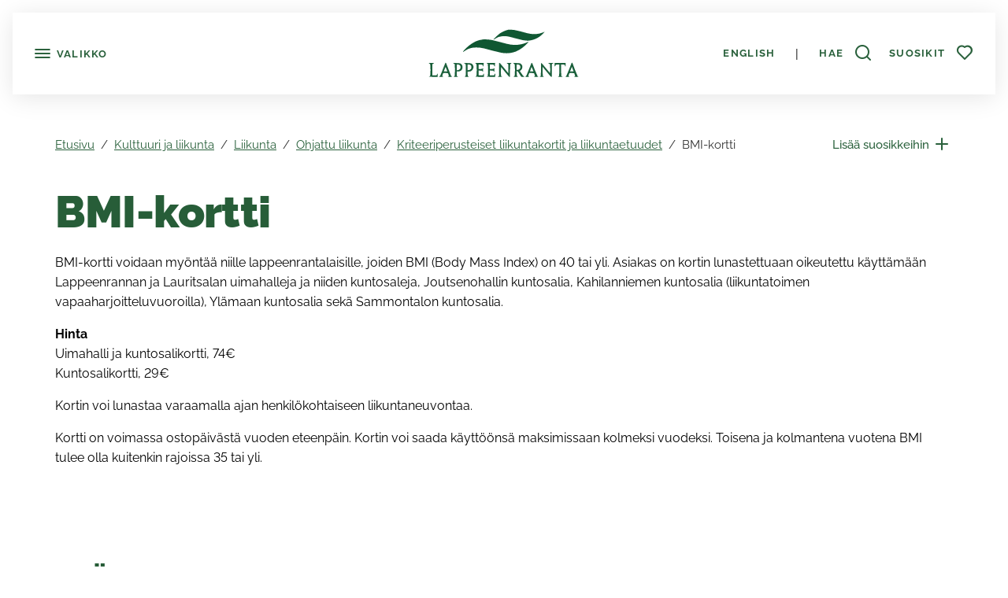

--- FILE ---
content_type: text/html; charset=utf-8
request_url: https://www.lappeenranta.fi/fi/kulttuuri-ja-liikunta/liikunta/ohjattu-liikunta/kriteeriperusteiset-liikuntakortit-ja-liikuntaetuudet/bmi-kortti
body_size: 97781
content:



<!DOCTYPE html>
<html lang="fi" data-preview="quiet:4s66whm5qd1z7shm3m5q7s4g4k">
<head>
    <base href="/" />
    <meta charset="utf-8">
    <meta content="width=device-width, initial-scale=1" name="viewport">
    <title>BMI-kortti - Lappeenranta</title>
    <link href="/InfoWebCore.Lappeenranta.Theme/favicon.ico" rel="shortcut icon" type="image/x-icon">

    
    
    

    
    
    


    

    <meta content="BMI-kortti" property="og:title" />
<meta content="https://www.lappeenranta.fi/fi/kulttuuri-ja-liikunta/liikunta/ohjattu-liikunta/kriteeriperusteiset-liikuntakortit-ja-liikuntaetuudet/bmi-kortti" property="og:url" />
<meta content="Lappeenranta" property="og:site_name" />
<meta content="fi" property="og:locale" />
<meta content="BMI-kortti" name="twitter:title" />
<meta content="https://www.lappeenranta.fi/fi/kulttuuri-ja-liikunta/liikunta/ohjattu-liikunta/kriteeriperusteiset-liikuntakortit-ja-liikuntaetuudet/bmi-kortti" name="twitter:url" />
    <link href="https://www.lappeenranta.fi/fi/kulttuuri-ja-liikunta/liikunta/ohjattu-liikunta/kriteeriperusteiset-liikuntakortit-ja-liikuntaetuudet/bmi-kortti" rel="canonical" />
    <link href="/InfoWebCore.Lappeenranta.Theme/dist/css/line.css?v=iTrXy6BX3ViSkl3i2_3SGu4q__k_e6FbskzYlxPPIC8" rel="stylesheet" type="text/css" />
<link href="/InfoWebCore.Lappeenranta.Theme/dist/css/main.css?v=o6QFDVWZ-1wESgmQZNHHoG4nJvW4iC0otXynoxAf7Uo" rel="stylesheet" type="text/css" />
<link href="https://cdnjs.cloudflare.com/ajax/libs/font-awesome/6.7.2/css/all.css" rel="stylesheet" type="text/css" />
<style type="text/css">
        html, body {
            overflow-x: hidden;
        }
        .list-group-item-action[data-edit] {
                pointer-events: none !important;
                /*transition: none !important;*/
                }
                .list-group-item-action[data-edit]:after {
                    content: '\e9b8' !important;
                    pointer-events: initial;
                    /*transition: none !important;*/
                    color: #275D38;
                }
                .list-group-item-action[data-edit]:hover {
                transition: none !important;
                /*color: initial;*/
                }
                .list-group-item-action[data-edit]:hover:after {
                transition: none !important;
                right: 0 !important;
                transform: scale(1.1);
                /*color: initial;*/
                }
                /*button[data-is-favorite="true"] span.uil:before {
                        content: '\e983' !important;
                        }*/
        .ss360-pagination__copy {
            display: none !important;
        }
        .iwc-page-section-editor {
            padding: 1rem 0 !important;
        }
    </style>
    <script data-blockingmode="auto" data-cbid="b1021a8d-51ca-4257-96f7-e6ac5c465fad" id="Cookiebot" src="https://consent.cookiebot.com/uc.js" type="text/javascript"></script>
<script crossorigin="anonymous" integrity="sha384-b1TD0tFP+Ao4jmFaQw9RQxezUooFrLdlqfDfoh1SKv5L3jG7dD44QiwD+UzckH8W" src="https://cdn.jsdelivr.net/npm/js-cookie@3.0.5/dist/js.cookie.js"></script>

    
<script type="text/javascript">!function(T,l,y){var S=T.location,k="script",D="instrumentationKey",C="ingestionendpoint",I="disableExceptionTracking",E="ai.device.",b="toLowerCase",w="crossOrigin",N="POST",e="appInsightsSDK",t=y.name||"appInsights";(y.name||T[e])&&(T[e]=t);var n=T[t]||function(d){var g=!1,f=!1,m={initialize:!0,queue:[],sv:"5",version:2,config:d};function v(e,t){var n={},a="Browser";return n[E+"id"]=a[b](),n[E+"type"]=a,n["ai.operation.name"]=S&&S.pathname||"_unknown_",n["ai.internal.sdkVersion"]="javascript:snippet_"+(m.sv||m.version),{time:function(){var e=new Date;function t(e){var t=""+e;return 1===t.length&&(t="0"+t),t}return e.getUTCFullYear()+"-"+t(1+e.getUTCMonth())+"-"+t(e.getUTCDate())+"T"+t(e.getUTCHours())+":"+t(e.getUTCMinutes())+":"+t(e.getUTCSeconds())+"."+((e.getUTCMilliseconds()/1e3).toFixed(3)+"").slice(2,5)+"Z"}(),iKey:e,name:"Microsoft.ApplicationInsights."+e.replace(/-/g,"")+"."+t,sampleRate:100,tags:n,data:{baseData:{ver:2}}}}var h=d.url||y.src;if(h){function a(e){var t,n,a,i,r,o,s,c,u,p,l;g=!0,m.queue=[],f||(f=!0,t=h,s=function(){var e={},t=d.connectionString;if(t)for(var n=t.split(";"),a=0;a<n.length;a++){var i=n[a].split("=");2===i.length&&(e[i[0][b]()]=i[1])}if(!e[C]){var r=e.endpointsuffix,o=r?e.location:null;e[C]="https://"+(o?o+".":"")+"dc."+(r||"services.visualstudio.com")}return e}(),c=s[D]||d[D]||"",u=s[C],p=u?u+"/v2/track":d.endpointUrl,(l=[]).push((n="SDK LOAD Failure: Failed to load Application Insights SDK script (See stack for details)",a=t,i=p,(o=(r=v(c,"Exception")).data).baseType="ExceptionData",o.baseData.exceptions=[{typeName:"SDKLoadFailed",message:n.replace(/\./g,"-"),hasFullStack:!1,stack:n+"\nSnippet failed to load ["+a+"] -- Telemetry is disabled\nHelp Link: https://go.microsoft.com/fwlink/?linkid=2128109\nHost: "+(S&&S.pathname||"_unknown_")+"\nEndpoint: "+i,parsedStack:[]}],r)),l.push(function(e,t,n,a){var i=v(c,"Message"),r=i.data;r.baseType="MessageData";var o=r.baseData;return o.message='AI (Internal): 99 message:"'+("SDK LOAD Failure: Failed to load Application Insights SDK script (See stack for details) ("+n+")").replace(/\"/g,"")+'"',o.properties={endpoint:a},i}(0,0,t,p)),function(e,t){if(JSON){var n=T.fetch;if(n&&!y.useXhr)n(t,{method:N,body:JSON.stringify(e),mode:"cors"});else if(XMLHttpRequest){var a=new XMLHttpRequest;a.open(N,t),a.setRequestHeader("Content-type","application/json"),a.send(JSON.stringify(e))}}}(l,p))}function i(e,t){f||setTimeout(function(){!t&&m.core||a()},500)}var e=function(){var n=l.createElement(k);n.src=h;var e=y[w];return!e&&""!==e||"undefined"==n[w]||(n[w]=e),n.onload=i,n.onerror=a,n.onreadystatechange=function(e,t){"loaded"!==n.readyState&&"complete"!==n.readyState||i(0,t)},n}();y.ld<0?l.getElementsByTagName("head")[0].appendChild(e):setTimeout(function(){l.getElementsByTagName(k)[0].parentNode.appendChild(e)},y.ld||0)}try{m.cookie=l.cookie}catch(p){}function t(e){for(;e.length;)!function(t){m[t]=function(){var e=arguments;g||m.queue.push(function(){m[t].apply(m,e)})}}(e.pop())}var n="track",r="TrackPage",o="TrackEvent";t([n+"Event",n+"PageView",n+"Exception",n+"Trace",n+"DependencyData",n+"Metric",n+"PageViewPerformance","start"+r,"stop"+r,"start"+o,"stop"+o,"addTelemetryInitializer","setAuthenticatedUserContext","clearAuthenticatedUserContext","flush"]),m.SeverityLevel={Verbose:0,Information:1,Warning:2,Error:3,Critical:4};var s=(d.extensionConfig||{}).ApplicationInsightsAnalytics||{};if(!0!==d[I]&&!0!==s[I]){var c="onerror";t(["_"+c]);var u=T[c];T[c]=function(e,t,n,a,i){var r=u&&u(e,t,n,a,i);return!0!==r&&m["_"+c]({message:e,url:t,lineNumber:n,columnNumber:a,error:i}),r},d.autoExceptionInstrumented=!0}return m}(y.cfg);function a(){y.onInit&&y.onInit(n)}(T[t]=n).queue&&0===n.queue.length?(n.queue.push(a),n.trackPageView({})):a()}(window,document,{
src: "https://js.monitor.azure.com/scripts/b/ai.2.min.js", // The SDK URL Source
crossOrigin: "anonymous", 
cfg: { // Application Insights Configuration
    connectionString: 'InstrumentationKey=0647af9b-5784-4a36-86a5-9d64c64fd3da;IngestionEndpoint=https://germanywestcentral-1.in.applicationinsights.azure.com/;LiveEndpoint=https://germanywestcentral.livediagnostics.monitor.azure.com/'
}});</script></head>
<body>

<div class="position-fixed bottom-0 end-0 p-3" style="z-index: 2022">
    <div aria-atomic="true" aria-live="polite" class="toast hide" id="favoritesToast" role="status">
        <div class="toast-header bg-secondary">
            <strong class="me-auto text-white">Suosikit</strong>
            <button aria-label="Close" class="btn-close btn-close-white" data-bs-dismiss="toast" type="button">

            </button>
        </div>
        <div class="toast-body" style="background: #fff;">

        </div>

    </div>
</div>



<header class="header position-fixed" id="header">
    <a class="skip-to-content visually-hidden-focusable d-inline-block ms-3 mt-1 position-absolute"
       href="#content">
        Siirry pääsisältöön
    </a>
    <div class="top-bar position-relative bg-white py-1 px-2 px-sm-3 shadow">
        <div class="row g-0 flex-nowrap justify-content-evenly align-items-center">
            <div class="col d-flex align-items-center">
                <button aria-controls="sideBar"
                        aria-expanded="false"
                        class="btn-sidebar d-inline-block btn btn-link bt-outline-none"
                        data-bs-target="#sideBar"
                        data-bs-toggle="collapse">
                    <span aria-hidden="true" class="uil uil-bars icon-md lh-1"></span>
                    <span class="d-none d-sm-inline-block align-middle lh-1">
                        Valikko
                    </span>
                </button>

                <div class="header-collapse collapse h-100 position-fixed" data-bs-parent="#header" id="sideBar">
                    <div class="header-collapse-inner position-relative h-100 row gx-0">

                            <div class="col-md-6 col-lg-5 col-xxl-3 p-0 h-100 shadow overflow-auto shadow-lg bg-light">
                                <div class="row mx-0 h-100">
                                    <div class="col-nav-main col p-0 bg-white">
                                        

                                        



<div arial-label="Valitse kieli"
     class="nav-lang d-lg-none">
    <ul class="list-group list-group-horizontal text-center text-small">
                <li class="list-group-item flex-fill py-0">
                    <a class="btn btn-sm btn-link" href="/RedirectToCulture?contentItemUrl=%2Ffi%2Fkulttuuri-ja-liikunta%2Fliikunta%2Fohjattu-liikunta%2Fkriteeriperusteiset-liikuntakortit-ja-liikuntaetuudet%2Fbmi-kortti&amp;targetCulture=en">
                        English
                    </a>
                </li>
                <li class="list-group-item flex-fill py-0">
                    <a aria-disabled="true"
                       class="btn btn-sm btn-link disabled">
                        suomi
                    </a>
                </li>
    </ul>
</div>

                                            
                                                <input type="hidden" id="path-input" data-current-path="/fi/kulttuuri-ja-liikunta/lappeenrannan-museot" />

<div class="nav-main">
<div class="nav-main-item position-relative" data-path="/fi"><span class="d-flex justify-content-between align-items-center">
    <a class="flex-fill" href="/fi" target="_self">
        Etusivu
    </a>


        <span class="px-3 d-block"></span>

</span></div>


<div class="nav-main-item position-relative" data-path="/fi/ajankohtaista"><span class="d-flex justify-content-between align-items-center">
    <a class="flex-fill" href="/fi/ajankohtaista" target="_self">
        Ajankohtaista
    </a>


        <span class="px-3 d-block"></span>

</span></div>


<div class="nav-main-item position-relative" data-path="/fi/asuminen-ja-rakentaminen"><span class="d-flex justify-content-between align-items-center">
    <a class="flex-fill" href="/fi/asuminen-ja-rakentaminen" target="_self">
        Asuminen ja rakentaminen
    </a>


        <button class="btn btn-link nav-btn-next text-center px-2" type="button" aria-label="Open/Close" data-bs-toggle="collapse" data-bs-target="#zpmgqy31fx2n2vhd676exy55df" aria-expanded="false" aria-controls="zpmgqy31fx2n2vhd676exy55df">
            <span class="uil uil-angle-down align-middle icon-md"><span class="visually-hidden">Open/Close</span></span>
        </button>

</span></div>

<div class="collapse" id="zpmgqy31fx2n2vhd676exy55df">
<div class="nav-main-item position-relative" data-path="/fi/asuminen-ja-rakentaminen/asumisen-palvelut"><span class="d-flex justify-content-between align-items-center">
    <a class="flex-fill" href="/fi/asuminen-ja-rakentaminen/asumisen-palvelut" target="_self">
        Asumisen palvelut
    </a>


        <button class="btn btn-link nav-btn-next text-center px-2" type="button" aria-label="Open/Close" data-bs-toggle="collapse" data-bs-target="#z6pcyrytf8edt471rjnhzc9cc9" aria-expanded="false" aria-controls="z6pcyrytf8edt471rjnhzc9cc9">
            <span class="uil uil-angle-down align-middle icon-md"><span class="visually-hidden">Open/Close</span></span>
        </button>

</span></div>

<div class="collapse" id="z6pcyrytf8edt471rjnhzc9cc9">
<div class="nav-main-item position-relative" data-path="/fi/asuminen-ja-rakentaminen/asumisen-palvelut/etela-karjalan-energianeuvonta"><span class="d-flex justify-content-between align-items-center">
    <a class="flex-fill" href="/fi/asuminen-ja-rakentaminen/asumisen-palvelut/etela-karjalan-energianeuvonta" target="_self">
        Etel&#xE4;-Karjalan energianeuvonta
    </a>


        <button class="btn btn-link nav-btn-next text-center px-2" type="button" aria-label="Open/Close" data-bs-toggle="collapse" data-bs-target="#z9ybcmxs0pp642ancbntcv97xj" aria-expanded="false" aria-controls="z9ybcmxs0pp642ancbntcv97xj">
            <span class="uil uil-angle-down align-middle icon-md"><span class="visually-hidden">Open/Close</span></span>
        </button>

</span></div>

<div class="collapse" id="z9ybcmxs0pp642ancbntcv97xj">
<div class="nav-main-item position-relative" data-path="/fi/asuminen-ja-rakentaminen/asumisen-palvelut/etela-karjalan-energianeuvonta/lampokameran-lainaus"><span class="d-flex justify-content-between align-items-center">
    <a class="flex-fill" href="/fi/asuminen-ja-rakentaminen/asumisen-palvelut/etela-karjalan-energianeuvonta/lampokameran-lainaus" target="_self">
        L&#xE4;mp&#xF6;kameran lainaus
    </a>


        <span class="px-3 d-block"></span>

</span></div>


<div class="nav-main-item position-relative" data-path="/fi/asuminen-ja-rakentaminen/asumisen-palvelut/etela-karjalan-energianeuvonta/taloyhtioiden-ryhmahankinnat"><span class="d-flex justify-content-between align-items-center">
    <a class="flex-fill" href="/fi/asuminen-ja-rakentaminen/asumisen-palvelut/etela-karjalan-energianeuvonta/taloyhtioiden-ryhmahankinnat" target="_self">
        Taloyhti&#xF6;iden ryhm&#xE4;hankinnat
    </a>


        <span class="px-3 d-block"></span>

</span></div>

</div>
<div class="nav-main-item position-relative" data-path="/fi/asuminen-ja-rakentaminen/asumisen-palvelut/polttopuukauppa"><span class="d-flex justify-content-between align-items-center">
    <a class="flex-fill" href="/fi/asuminen-ja-rakentaminen/asumisen-palvelut/polttopuukauppa" target="_self">
        Polttopuukauppa
    </a>


        <span class="px-3 d-block"></span>

</span></div>


<div class="nav-main-item position-relative" data-path="/fi/asuminen-ja-rakentaminen/asumisen-palvelut/viljelypalstojen-vuokraus"><span class="d-flex justify-content-between align-items-center">
    <a class="flex-fill" href="/fi/asuminen-ja-rakentaminen/asumisen-palvelut/viljelypalstojen-vuokraus" target="_self">
        Viljelypalstojen vuokraus
    </a>


        <span class="px-3 d-block"></span>

</span></div>


<div class="nav-main-item position-relative" data-path="/fi/asuminen-ja-rakentaminen/asumisen-palvelut/maanvuokralaisen-laskutustietojen-muutosilmoitus"><span class="d-flex justify-content-between align-items-center">
    <a class="flex-fill" href="/fi/asuminen-ja-rakentaminen/asumisen-palvelut/maanvuokralaisen-laskutustietojen-muutosilmoitus" target="_self">
        Maanvuokralaisen laskutustietojen muutosilmoitus
    </a>


        <span class="px-3 d-block"></span>

</span></div>

</div>
<div class="nav-main-item position-relative" data-path="/fi/asuminen-ja-rakentaminen/asuintontin-hankinta"><span class="d-flex justify-content-between align-items-center">
    <a class="flex-fill" href="/fi/asuminen-ja-rakentaminen/asuintontin-hankinta" target="_self">
        Asuintontin hankinta
    </a>


        <button class="btn btn-link nav-btn-next text-center px-2" type="button" aria-label="Open/Close" data-bs-toggle="collapse" data-bs-target="#z49410t78247wywa5dmz3pm2nf" aria-expanded="false" aria-controls="z49410t78247wywa5dmz3pm2nf">
            <span class="uil uil-angle-down align-middle icon-md"><span class="visually-hidden">Open/Close</span></span>
        </button>

</span></div>

<div class="collapse" id="z49410t78247wywa5dmz3pm2nf">
<div class="nav-main-item position-relative" data-path="/fi/asuminen-ja-rakentaminen/asuintontin-hankinta/tonttipalvelut"><span class="d-flex justify-content-between align-items-center">
    <a class="flex-fill" href="/fi/asuminen-ja-rakentaminen/asuintontin-hankinta/tonttipalvelut" target="_self">
        Asuintonttien luovutukseen liittyv&#xE4; neuvonta
    </a>


        <span class="px-3 d-block"></span>

</span></div>


<div class="nav-main-item position-relative" data-path="/fi/asuminen-ja-rakentaminen/asuintontin-hankinta/vapaiden-tonttien-vuokraaminen-ja-ostaminen-kaupungilta"><span class="d-flex justify-content-between align-items-center">
    <a class="flex-fill" href="/fi/asuminen-ja-rakentaminen/asuintontin-hankinta/vapaiden-tonttien-vuokraaminen-ja-ostaminen-kaupungilta" target="_self">
        Vapaiden tonttien vuokraaminen ja ostaminen kaupungilta
    </a>


        <span class="px-3 d-block"></span>

</span></div>


<div class="nav-main-item position-relative" data-path="/fi/asuminen-ja-rakentaminen/asuintontin-hankinta/kaupungin-omistamien-asuin-ja-yritystonttien-sahkoinen-hakupalvelu"><span class="d-flex justify-content-between align-items-center">
    <a class="flex-fill" href="/fi/asuminen-ja-rakentaminen/asuintontin-hankinta/kaupungin-omistamien-asuin-ja-yritystonttien-sahkoinen-hakupalvelu" target="_self">
        Kaupungin omistamien asuin- ja yritystonttien s&#xE4;hk&#xF6;inen hakupalvelu
    </a>


        <span class="px-3 d-block"></span>

</span></div>

</div>
<div class="nav-main-item position-relative" data-path="/fi/asuminen-ja-rakentaminen/rakennusvalvonta"><span class="d-flex justify-content-between align-items-center">
    <a class="flex-fill" href="/fi/asuminen-ja-rakentaminen/rakennusvalvonta" target="_self">
        Rakennusvalvonta
    </a>


        <button class="btn btn-link nav-btn-next text-center px-2" type="button" aria-label="Open/Close" data-bs-toggle="collapse" data-bs-target="#zfd3294gpt7xyrq1ek1ph3gv5r" aria-expanded="false" aria-controls="zfd3294gpt7xyrq1ek1ph3gv5r">
            <span class="uil uil-angle-down align-middle icon-md"><span class="visually-hidden">Open/Close</span></span>
        </button>

</span></div>

<div class="collapse" id="zfd3294gpt7xyrq1ek1ph3gv5r">
<div class="nav-main-item position-relative" data-path="/fi/asuminen-ja-rakentaminen/rakennusvalvonta/rakennusrasitteet"><span class="d-flex justify-content-between align-items-center">
    <a class="flex-fill" href="/fi/asuminen-ja-rakentaminen/rakennusvalvonta/rakennusrasitteet" target="_self">
        Rakennusrasitteet
    </a>


        <button class="btn btn-link nav-btn-next text-center px-2" type="button" aria-label="Open/Close" data-bs-toggle="collapse" data-bs-target="#zrsg20yccw6ffzx4mnhx9c35md" aria-expanded="false" aria-controls="zrsg20yccw6ffzx4mnhx9c35md">
            <span class="uil uil-angle-down align-middle icon-md"><span class="visually-hidden">Open/Close</span></span>
        </button>

</span></div>

<div class="collapse" id="zrsg20yccw6ffzx4mnhx9c35md">
<div class="nav-main-item position-relative" data-path="/fi/asuminen-ja-rakentaminen/rakennusvalvonta/rakennusrasitteet/rasitetoimitus-asemakaava-alueella"><span class="d-flex justify-content-between align-items-center">
    <a class="flex-fill" href="/fi/asuminen-ja-rakentaminen/rakennusvalvonta/rakennusrasitteet/rasitetoimitus-asemakaava-alueella" target="_self">
        Rasitetoimitus asemakaava-alueella
    </a>


        <span class="px-3 d-block"></span>

</span></div>

</div>
<div class="nav-main-item position-relative" data-path="/fi/asuminen-ja-rakentaminen/rakennusvalvonta/henkiloston-yhteystiedot-ja-vastuualueet"><span class="d-flex justify-content-between align-items-center">
    <a class="flex-fill" href="/fi/asuminen-ja-rakentaminen/rakennusvalvonta/henkiloston-yhteystiedot-ja-vastuualueet" target="_self">
        Henkil&#xF6;st&#xF6;n yhteystiedot ja vastuualueet
    </a>


        <span class="px-3 d-block"></span>

</span></div>


<div class="nav-main-item position-relative" data-path="/fi/asuminen-ja-rakentaminen/rakennusvalvonta/sahkoinen-lupahakemus-e-asiointi"><span class="d-flex justify-content-between align-items-center">
    <a class="flex-fill" href="/fi/asuminen-ja-rakentaminen/rakennusvalvonta/sahkoinen-lupahakemus-e-asiointi" target="_self">
        S&#xE4;hk&#xF6;inen lupahakemus  E-asiointi
    </a>


        <button class="btn btn-link nav-btn-next text-center px-2" type="button" aria-label="Open/Close" data-bs-toggle="collapse" data-bs-target="#zwppgq1k0t8f15t9814dpt9dc8" aria-expanded="false" aria-controls="zwppgq1k0t8f15t9814dpt9dc8">
            <span class="uil uil-angle-down align-middle icon-md"><span class="visually-hidden">Open/Close</span></span>
        </button>

</span></div>

<div class="collapse" id="zwppgq1k0t8f15t9814dpt9dc8">
<div class="nav-main-item position-relative" data-path="/fi/asuminen-ja-rakentaminen/rakennusvalvonta/sahkoinen-lupahakemus-e-asiointi/rakennuslupa"><span class="d-flex justify-content-between align-items-center">
    <a class="flex-fill" href="/fi/asuminen-ja-rakentaminen/rakennusvalvonta/sahkoinen-lupahakemus-e-asiointi/rakennuslupa" target="_self">
        Rakennuslupa
    </a>


        <span class="px-3 d-block"></span>

</span></div>


<div class="nav-main-item position-relative" data-path="/fi/asuminen-ja-rakentaminen/rakennusvalvonta/sahkoinen-lupahakemus-e-asiointi/purkamislupa"><span class="d-flex justify-content-between align-items-center">
    <a class="flex-fill" href="/fi/asuminen-ja-rakentaminen/rakennusvalvonta/sahkoinen-lupahakemus-e-asiointi/purkamislupa" target="_self">
        Purkamislupa
    </a>


        <span class="px-3 d-block"></span>

</span></div>


<div class="nav-main-item position-relative" data-path="/fi/asuminen-ja-rakentaminen/rakennusvalvonta/sahkoinen-lupahakemus-e-asiointi/maisematyolupa"><span class="d-flex justify-content-between align-items-center">
    <a class="flex-fill" href="/fi/asuminen-ja-rakentaminen/rakennusvalvonta/sahkoinen-lupahakemus-e-asiointi/maisematyolupa" target="_self">
        Maisematy&#xF6;lupa
    </a>


        <span class="px-3 d-block"></span>

</span></div>

</div>
<div class="nav-main-item position-relative" data-path="/fi/asuminen-ja-rakentaminen/rakennusvalvonta/rakentamisen-maaraykset-ohjeet-ja-lomakkeet"><span class="d-flex justify-content-between align-items-center">
    <a class="flex-fill" href="/fi/asuminen-ja-rakentaminen/rakennusvalvonta/rakentamisen-maaraykset-ohjeet-ja-lomakkeet" target="_self">
        Rakentamisen m&#xE4;&#xE4;r&#xE4;ykset, ohjeet ja lomakkeet 
    </a>


        <button class="btn btn-link nav-btn-next text-center px-2" type="button" aria-label="Open/Close" data-bs-toggle="collapse" data-bs-target="#zrwy7rteprg9fshrtgjzz70j5a" aria-expanded="false" aria-controls="zrwy7rteprg9fshrtgjzz70j5a">
            <span class="uil uil-angle-down align-middle icon-md"><span class="visually-hidden">Open/Close</span></span>
        </button>

</span></div>

<div class="collapse" id="zrwy7rteprg9fshrtgjzz70j5a">
<div class="nav-main-item position-relative" data-path="/fi/asuminen-ja-rakentaminen/rakennusvalvonta/rakentamisen-maaraykset-ohjeet-ja-lomakkeet/rakentamisen-maaraykset"><span class="d-flex justify-content-between align-items-center">
    <a class="flex-fill" href="/fi/asuminen-ja-rakentaminen/rakennusvalvonta/rakentamisen-maaraykset-ohjeet-ja-lomakkeet/rakentamisen-maaraykset" target="_self">
        Rakentamisen m&#xE4;&#xE4;r&#xE4;ykset
    </a>


        <span class="px-3 d-block"></span>

</span></div>


<div class="nav-main-item position-relative" data-path="/fi/asuminen-ja-rakentaminen/rakennusvalvonta/rakentamisen-maaraykset-ohjeet-ja-lomakkeet/rakentamisen-ohjeet"><span class="d-flex justify-content-between align-items-center">
    <a class="flex-fill" href="/fi/asuminen-ja-rakentaminen/rakennusvalvonta/rakentamisen-maaraykset-ohjeet-ja-lomakkeet/rakentamisen-ohjeet" target="_self">
        Rakentamisen ohjeet
    </a>


        <button class="btn btn-link nav-btn-next text-center px-2" type="button" aria-label="Open/Close" data-bs-toggle="collapse" data-bs-target="#zb8hkae1g72b8y3x716w1efm44" aria-expanded="false" aria-controls="zb8hkae1g72b8y3x716w1efm44">
            <span class="uil uil-angle-down align-middle icon-md"><span class="visually-hidden">Open/Close</span></span>
        </button>

</span></div>

<div class="collapse" id="zb8hkae1g72b8y3x716w1efm44">
<div class="nav-main-item position-relative" data-path="/fi/asuminen-ja-rakentaminen/rakennusvalvonta/rakentamisen-maaraykset-ohjeet-ja-lomakkeet/rakentamisen-ohjeet/maisematyolupa"><span class="d-flex justify-content-between align-items-center">
    <a class="flex-fill" href="/fi/asuminen-ja-rakentaminen/rakennusvalvonta/rakentamisen-maaraykset-ohjeet-ja-lomakkeet/rakentamisen-ohjeet/maisematyolupa" target="_self">
        Maisematy&#xF6;lupa
    </a>


        <span class="px-3 d-block"></span>

</span></div>


<div class="nav-main-item position-relative" data-path="/fi/asuminen-ja-rakentaminen/rakennusvalvonta/rakentamisen-maaraykset-ohjeet-ja-lomakkeet/rakentamisen-ohjeet/luvanhausta-vapautetut"><span class="d-flex justify-content-between align-items-center">
    <a class="flex-fill" href="/fi/asuminen-ja-rakentaminen/rakennusvalvonta/rakentamisen-maaraykset-ohjeet-ja-lomakkeet/rakentamisen-ohjeet/luvanhausta-vapautetut" target="_self">
        Luvanhausta vapautetut
    </a>


        <span class="px-3 d-block"></span>

</span></div>


<div class="nav-main-item position-relative" data-path="/fi/asuminen-ja-rakentaminen/rakennusvalvonta/rakentamisen-maaraykset-ohjeet-ja-lomakkeet/rakentamisen-ohjeet/hulevedet"><span class="d-flex justify-content-between align-items-center">
    <a class="flex-fill" href="/fi/asuminen-ja-rakentaminen/rakennusvalvonta/rakentamisen-maaraykset-ohjeet-ja-lomakkeet/rakentamisen-ohjeet/hulevedet" target="_self">
        Hulevedet
    </a>


        <span class="px-3 d-block"></span>

</span></div>

</div>
<div class="nav-main-item position-relative" data-path="/fi/asuminen-ja-rakentaminen/rakennusvalvonta/rakentamisen-maaraykset-ohjeet-ja-lomakkeet/lomakkeet"><span class="d-flex justify-content-between align-items-center">
    <a class="flex-fill" href="/fi/asuminen-ja-rakentaminen/rakennusvalvonta/rakentamisen-maaraykset-ohjeet-ja-lomakkeet/lomakkeet" target="_self">
        Lomakkeet 
    </a>


        <span class="px-3 d-block"></span>

</span></div>

</div>
<div class="nav-main-item position-relative" data-path="/fi/asuminen-ja-rakentaminen/rakennusvalvonta/maksut"><span class="d-flex justify-content-between align-items-center">
    <a class="flex-fill" href="/fi/asuminen-ja-rakentaminen/rakennusvalvonta/maksut" target="_self">
        Maksut 31.12.2024 menness&#xE4; vireille tulleet hakemukset
    </a>


        <span class="px-3 d-block"></span>

</span></div>


<div class="nav-main-item position-relative" data-path="/fi/asuminen-ja-rakentaminen/rakennusvalvonta/rakentamisen-valvonta"><span class="d-flex justify-content-between align-items-center">
    <a class="flex-fill" href="/fi/asuminen-ja-rakentaminen/rakennusvalvonta/rakentamisen-valvonta" target="_self">
        Rakentamisen valvonta
    </a>


        <span class="px-3 d-block"></span>

</span></div>


<div class="nav-main-item position-relative" data-path="/fi/asuminen-ja-rakentaminen/rakennusvalvonta/arkistopalvelut"><span class="d-flex justify-content-between align-items-center">
    <a class="flex-fill" href="/fi/asuminen-ja-rakentaminen/rakennusvalvonta/arkistopalvelut" target="_self">
        Arkistopalvelut
    </a>


        <span class="px-3 d-block"></span>

</span></div>


<div class="nav-main-item position-relative" data-path="/fi/asuminen-ja-rakentaminen/rakennusvalvonta/sahkoinen-lupahakemus"><span class="d-flex justify-content-between align-items-center">
    <a class="flex-fill" href="/fi/asuminen-ja-rakentaminen/rakennusvalvonta/sahkoinen-lupahakemus" target="_self">
        S&#xE4;hk&#xF6;inen lupahakemus
    </a>


        <span class="px-3 d-block"></span>

</span></div>


<div class="nav-main-item position-relative" data-path="/fi/asuminen-ja-rakentaminen/rakennusvalvonta/myonnetyt-luvat"><span class="d-flex justify-content-between align-items-center">
    <a class="flex-fill" href="/fi/asuminen-ja-rakentaminen/rakennusvalvonta/myonnetyt-luvat" target="_self">
        My&#xF6;nnetyt luvat
    </a>


        <span class="px-3 d-block"></span>

</span></div>


<div class="nav-main-item position-relative" data-path="/fi/asuminen-ja-rakentaminen/rakennusvalvonta/maksut-1-1-2025"><span class="d-flex justify-content-between align-items-center">
    <a class="flex-fill" href="/fi/asuminen-ja-rakentaminen/rakennusvalvonta/maksut-1-1-2025" target="_self">
        Maksut 1.1.2025 l&#xE4;htien vireille tulleet hakemukset
    </a>


        <span class="px-3 d-block"></span>

</span></div>

</div>
<div class="nav-main-item position-relative" data-path="/fi/asuminen-ja-rakentaminen/jatehuolto"><span class="d-flex justify-content-between align-items-center">
    <a class="flex-fill" href="/fi/asuminen-ja-rakentaminen/jatehuolto" target="_self">
        J&#xE4;tehuolto
    </a>


        <span class="px-3 d-block"></span>

</span></div>


<div class="nav-main-item position-relative" data-path="/fi/asuminen-ja-rakentaminen/kiinteistonmuodostus"><span class="d-flex justify-content-between align-items-center">
    <a class="flex-fill" href="/fi/asuminen-ja-rakentaminen/kiinteistonmuodostus" target="_self">
        Kiinteist&#xF6;nmuodostus
    </a>


        <button class="btn btn-link nav-btn-next text-center px-2" type="button" aria-label="Open/Close" data-bs-toggle="collapse" data-bs-target="#z7340v1fx8b7mtaa0pwnsj2ac5" aria-expanded="false" aria-controls="z7340v1fx8b7mtaa0pwnsj2ac5">
            <span class="uil uil-angle-down align-middle icon-md"><span class="visually-hidden">Open/Close</span></span>
        </button>

</span></div>

<div class="collapse" id="z7340v1fx8b7mtaa0pwnsj2ac5">
<div class="nav-main-item position-relative" data-path="/fi/asuminen-ja-rakentaminen/kiinteistonmuodostus/kiinteistonmuodostus-ja-yksityistieasioiden-neuvonta"><span class="d-flex justify-content-between align-items-center">
    <a class="flex-fill" href="/fi/asuminen-ja-rakentaminen/kiinteistonmuodostus/kiinteistonmuodostus-ja-yksityistieasioiden-neuvonta" target="_self">
        Kiinteist&#xF6;nmuodostukseen liittyv&#xE4; neuvonta
    </a>


        <span class="px-3 d-block"></span>

</span></div>


<div class="nav-main-item position-relative" data-path="/fi/asuminen-ja-rakentaminen/kiinteistonmuodostus/kiinteistonmuodostus-asemakaava-alueella"><span class="d-flex justify-content-between align-items-center">
    <a class="flex-fill" href="/fi/asuminen-ja-rakentaminen/kiinteistonmuodostus/kiinteistonmuodostus-asemakaava-alueella" target="_self">
        Kiinteist&#xF6;nmuodostus asemakaava-alueella
    </a>


        <span class="px-3 d-block"></span>

</span></div>


<div class="nav-main-item position-relative" data-path="/fi/asuminen-ja-rakentaminen/kiinteistonmuodostus/tontin-lohkominen-asemakaava-alueella"><span class="d-flex justify-content-between align-items-center">
    <a class="flex-fill" href="/fi/asuminen-ja-rakentaminen/kiinteistonmuodostus/tontin-lohkominen-asemakaava-alueella" target="_self">
        Tontin lohkominen asemakaava-alueella
    </a>


        <span class="px-3 d-block"></span>

</span></div>


<div class="nav-main-item position-relative" data-path="/fi/asuminen-ja-rakentaminen/kiinteistonmuodostus/tonttijako"><span class="d-flex justify-content-between align-items-center">
    <a class="flex-fill" href="/fi/asuminen-ja-rakentaminen/kiinteistonmuodostus/tonttijako" target="_self">
        Tonttijako
    </a>


        <span class="px-3 d-block"></span>

</span></div>


<div class="nav-main-item position-relative" data-path="/fi/asuminen-ja-rakentaminen/kiinteistonmuodostus/kiinteistotoimitus-ja-tonttijakohakemus"><span class="d-flex justify-content-between align-items-center">
    <a class="flex-fill" href="/fi/asuminen-ja-rakentaminen/kiinteistonmuodostus/kiinteistotoimitus-ja-tonttijakohakemus" target="_self">
        Kiinteist&#xF6;toimitus- ja tonttijakohakemus ja hinnasto
    </a>


        <span class="px-3 d-block"></span>

</span></div>


<div class="nav-main-item position-relative" data-path="/fi/asuminen-ja-rakentaminen/kiinteistonmuodostus/rajan-naytto"><span class="d-flex justify-content-between align-items-center">
    <a class="flex-fill" href="/fi/asuminen-ja-rakentaminen/kiinteistonmuodostus/rajan-naytto" target="_self">
        Rajan n&#xE4;ytt&#xF6;
    </a>


        <span class="px-3 d-block"></span>

</span></div>


<div class="nav-main-item position-relative" data-path="/fi/asuminen-ja-rakentaminen/kiinteistonmuodostus/rajankaynti-asemakaava-alueella"><span class="d-flex justify-content-between align-items-center">
    <a class="flex-fill" href="/fi/asuminen-ja-rakentaminen/kiinteistonmuodostus/rajankaynti-asemakaava-alueella" target="_self">
        Rajank&#xE4;ynti asemakaava-alueella
    </a>


        <span class="px-3 d-block"></span>

</span></div>


<div class="nav-main-item position-relative" data-path="/fi/asuminen-ja-rakentaminen/kiinteistonmuodostus/rasitetoimitus-asemakaava-alueilla"><span class="d-flex justify-content-between align-items-center">
    <a class="flex-fill" href="/fi/asuminen-ja-rakentaminen/kiinteistonmuodostus/rasitetoimitus-asemakaava-alueilla" target="_self">
        Rasitetoimitus asemakaava-alueilla
    </a>


        <span class="px-3 d-block"></span>

</span></div>

</div>
<div class="nav-main-item position-relative" data-path="/fi/asuminen-ja-rakentaminen/yritystontin-hankinta"><span class="d-flex justify-content-between align-items-center">
    <a class="flex-fill" href="/fi/asuminen-ja-rakentaminen/yritystontin-hankinta" target="_self">
        Yritystontin hankinta
    </a>


        <button class="btn btn-link nav-btn-next text-center px-2" type="button" aria-label="Open/Close" data-bs-toggle="collapse" data-bs-target="#zv4d7vmesx7zd6zx0zqws9sqc7" aria-expanded="false" aria-controls="zv4d7vmesx7zd6zx0zqws9sqc7">
            <span class="uil uil-angle-down align-middle icon-md"><span class="visually-hidden">Open/Close</span></span>
        </button>

</span></div>

<div class="collapse" id="zv4d7vmesx7zd6zx0zqws9sqc7">
<div class="nav-main-item position-relative" data-path="/fi/asuminen-ja-rakentaminen/yritystontin-hankinta/tonttien-luovutukseen-liittyva-neuvonta"><span class="d-flex justify-content-between align-items-center">
    <a class="flex-fill" href="/fi/asuminen-ja-rakentaminen/yritystontin-hankinta/tonttien-luovutukseen-liittyva-neuvonta" target="_self">
        Yritystonttien luovutukseen liittyv&#xE4; neuvonta
    </a>


        <span class="px-3 d-block"></span>

</span></div>


<div class="nav-main-item position-relative" data-path="/fi/asuminen-ja-rakentaminen/yritystontin-hankinta/kaupungin-omistamien-asuin-ja-yritystonttien-sahkoinen-hakupalvelu"><span class="d-flex justify-content-between align-items-center">
    <a class="flex-fill" href="/fi/asuminen-ja-rakentaminen/yritystontin-hankinta/kaupungin-omistamien-asuin-ja-yritystonttien-sahkoinen-hakupalvelu" target="_self">
        Kaupungin omistamien asuin- ja yritystonttien s&#xE4;hk&#xF6;inen hakupalvelu
    </a>


        <span class="px-3 d-block"></span>

</span></div>


<div class="nav-main-item position-relative" data-path="/fi/asuminen-ja-rakentaminen/yritystontin-hankinta/vapaiden-tonttien-vuokraaminen-tai-ostaminen-kaupungilta"><span class="d-flex justify-content-between align-items-center">
    <a class="flex-fill" href="/fi/asuminen-ja-rakentaminen/yritystontin-hankinta/vapaiden-tonttien-vuokraaminen-tai-ostaminen-kaupungilta" target="_self">
        Vapaiden tonttien vuokraaminen tai ostaminen kaupungilta
    </a>


        <span class="px-3 d-block"></span>

</span></div>


<div class="nav-main-item position-relative" data-path="/fi/asuminen-ja-rakentaminen/yritystontin-hankinta/yrityspalveluiden-puhelinpalvelu"><span class="d-flex justify-content-between align-items-center">
    <a class="flex-fill" href="/fi/asuminen-ja-rakentaminen/yritystontin-hankinta/yrityspalveluiden-puhelinpalvelu" target="_self">
        Yrityspalveluiden puhelinpalvelu
    </a>


        <span class="px-3 d-block"></span>

</span></div>


<div class="nav-main-item position-relative" data-path="/fi/asuminen-ja-rakentaminen/yritystontin-hankinta/yritysneuvonnan-palvelupiste"><span class="d-flex justify-content-between align-items-center">
    <a class="flex-fill" href="/fi/asuminen-ja-rakentaminen/yritystontin-hankinta/yritysneuvonnan-palvelupiste" target="_self">
        Yritysneuvonnan palvelupiste
    </a>


        <span class="px-3 d-block"></span>

</span></div>


<div class="nav-main-item position-relative" data-path="/fi/asuminen-ja-rakentaminen/yritystontin-hankinta/yrityspalvelut"><span class="d-flex justify-content-between align-items-center">
    <a class="flex-fill" href="/fi/asuminen-ja-rakentaminen/yritystontin-hankinta/yrityspalvelut" target="_self">
        Yrityspalvelut
    </a>


        <span class="px-3 d-block"></span>

</span></div>


<div class="nav-main-item position-relative" data-path="/fi/asuminen-ja-rakentaminen/yritystontin-hankinta/yrityspalveluiden-verkkosivut"><span class="d-flex justify-content-between align-items-center">
    <a class="flex-fill" href="/fi/asuminen-ja-rakentaminen/yritystontin-hankinta/yrityspalveluiden-verkkosivut" target="_self">
        Yrityspalveluiden verkkosivut
    </a>


        <span class="px-3 d-block"></span>

</span></div>

</div>
<div class="nav-main-item position-relative" data-path="/fi/asuminen-ja-rakentaminen/kaavoitus"><span class="d-flex justify-content-between align-items-center">
    <a class="flex-fill" href="/fi/asuminen-ja-rakentaminen/kaavoitus" target="_self">
        Kaavoitus
    </a>


        <button class="btn btn-link nav-btn-next text-center px-2" type="button" aria-label="Open/Close" data-bs-toggle="collapse" data-bs-target="#zjyd133a0bt08345rn8gnyy1xv" aria-expanded="false" aria-controls="zjyd133a0bt08345rn8gnyy1xv">
            <span class="uil uil-angle-down align-middle icon-md"><span class="visually-hidden">Open/Close</span></span>
        </button>

</span></div>

<div class="collapse" id="zjyd133a0bt08345rn8gnyy1xv">
<div class="nav-main-item position-relative" data-path="/fi/asuminen-ja-rakentaminen/kaavoitus/yleiskaavoitus"><span class="d-flex justify-content-between align-items-center">
    <a class="flex-fill" href="/fi/asuminen-ja-rakentaminen/kaavoitus/yleiskaavoitus" target="_self">
        Yleiskaavoitus
    </a>


        <button class="btn btn-link nav-btn-next text-center px-2" type="button" aria-label="Open/Close" data-bs-toggle="collapse" data-bs-target="#ztmhhj394bcyv3nyy4msm4kg5b" aria-expanded="false" aria-controls="ztmhhj394bcyv3nyy4msm4kg5b">
            <span class="uil uil-angle-down align-middle icon-md"><span class="visually-hidden">Open/Close</span></span>
        </button>

</span></div>

<div class="collapse" id="ztmhhj394bcyv3nyy4msm4kg5b">
<div class="nav-main-item position-relative" data-path="/fi/asuminen-ja-rakentaminen/kaavoitus/yleiskaavoitus/viimeisimmat-vahvistuneet-yleiskaavat"><span class="d-flex justify-content-between align-items-center">
    <a class="flex-fill" href="/fi/asuminen-ja-rakentaminen/kaavoitus/yleiskaavoitus/viimeisimmat-vahvistuneet-yleiskaavat" target="_self">
        Viimeisimm&#xE4;t vahvistuneet yleiskaavat
    </a>


        <button class="btn btn-link nav-btn-next text-center px-2" type="button" aria-label="Open/Close" data-bs-toggle="collapse" data-bs-target="#zq4dasbbqed0ctxd117k8aeb4g" aria-expanded="false" aria-controls="zq4dasbbqed0ctxd117k8aeb4g">
            <span class="uil uil-angle-down align-middle icon-md"><span class="visually-hidden">Open/Close</span></span>
        </button>

</span></div>

<div class="collapse" id="zq4dasbbqed0ctxd117k8aeb4g">
<div class="nav-main-item position-relative" data-path="/fi/asuminen-ja-rakentaminen/kaavoitus/yleiskaavoitus/vireilla-olevat-yleiskaavat/korvenkylan-osayleiskaava-2030"><span class="d-flex justify-content-between align-items-center">
    <a class="flex-fill" href="/fi/asuminen-ja-rakentaminen/kaavoitus/yleiskaavoitus/vireilla-olevat-yleiskaavat/korvenkylan-osayleiskaava-2030" target="_self">
        Korvenkyl&#xE4;n osayleiskaava 2030
    </a>


        <span class="px-3 d-block"></span>

</span></div>


<div class="nav-main-item position-relative" data-path="/fi/asuminen-ja-rakentaminen/kaavoitus/yleiskaavoitus/viimeisimmat-vahvistuneet-yleiskaavat/lappeenrannan-keskustaajaman-osayleiskaava-2030-etelainen-osa-alue-1-vaihe"><span class="d-flex justify-content-between align-items-center">
    <a class="flex-fill" href="/fi/asuminen-ja-rakentaminen/kaavoitus/yleiskaavoitus/viimeisimmat-vahvistuneet-yleiskaavat/lappeenrannan-keskustaajaman-osayleiskaava-2030-etelainen-osa-alue-1-vaihe" target="_self">
        Lappeenrannan keskustaajaman osayleiskaava 2030, Etel&#xE4;inen osa-alue, 1. vaihe
    </a>


        <span class="px-3 d-block"></span>

</span></div>


<div class="nav-main-item position-relative" data-path="/fi/asuminen-ja-rakentaminen/kaavoitus/yleiskaavoitus/viimeisimmat-vahvistuneet-yleiskaavat/nuijamaantien-osayleiskaava-2030"><span class="d-flex justify-content-between align-items-center">
    <a class="flex-fill" href="/fi/asuminen-ja-rakentaminen/kaavoitus/yleiskaavoitus/viimeisimmat-vahvistuneet-yleiskaavat/nuijamaantien-osayleiskaava-2030" target="_self">
        Nuijamaantien osayleiskaava 2030
    </a>


        <span class="px-3 d-block"></span>

</span></div>


<div class="nav-main-item position-relative" data-path="/fi/asuminen-ja-rakentaminen/kaavoitus/yleiskaavoitus/viimeisimmat-vahvistuneet-yleiskaavat/lappeenrannan-keskustaajaman-osayleiskaava-2030-keskusta-alue"><span class="d-flex justify-content-between align-items-center">
    <a class="flex-fill" href="/fi/asuminen-ja-rakentaminen/kaavoitus/yleiskaavoitus/viimeisimmat-vahvistuneet-yleiskaavat/lappeenrannan-keskustaajaman-osayleiskaava-2030-keskusta-alue" target="_self">
        Lappeenrannan keskustaajaman osayleiskaava 2030, Keskusta-alue
    </a>


        <span class="px-3 d-block"></span>

</span></div>


<div class="nav-main-item position-relative" data-path="/fi/asuminen-ja-rakentaminen/kaavoitus/yleiskaavoitus/viimeisimmat-vahvistuneet-yleiskaavat/lappeenrannan-keskustaajaman-osayleiskaava-2030-itainen-osa-alue"><span class="d-flex justify-content-between align-items-center">
    <a class="flex-fill" href="/fi/asuminen-ja-rakentaminen/kaavoitus/yleiskaavoitus/viimeisimmat-vahvistuneet-yleiskaavat/lappeenrannan-keskustaajaman-osayleiskaava-2030-itainen-osa-alue" target="_self">
        Lappeenrannan keskustaajaman osayleiskaava 2030, It&#xE4;inen osa-alue
    </a>


        <span class="px-3 d-block"></span>

</span></div>


<div class="nav-main-item position-relative" data-path="/fi/asuminen-ja-rakentaminen/kaavoitus/yleiskaavoitus/viimeisimmat-vahvistuneet-yleiskaavat/lappeenrannan-keskustaajaman-osayleiskaava-2030-rakuunamaen-osa-alue"><span class="d-flex justify-content-between align-items-center">
    <a class="flex-fill" href="/fi/asuminen-ja-rakentaminen/kaavoitus/yleiskaavoitus/viimeisimmat-vahvistuneet-yleiskaavat/lappeenrannan-keskustaajaman-osayleiskaava-2030-rakuunamaen-osa-alue" target="_self">
        Lappeenrannan keskustaajaman osayleiskaava 2030, Rakuunam&#xE4;en osa-alue
    </a>


        <span class="px-3 d-block"></span>

</span></div>


<div class="nav-main-item position-relative" data-path="/fi/asuminen-ja-rakentaminen/kaavoitus/yleiskaavoitus/viimeisimmat-vahvistuneet-yleiskaavat/lappeenrannan-keskustaajaman-osayleiskaava-2030-lantinen-osa-alue"><span class="d-flex justify-content-between align-items-center">
    <a class="flex-fill" href="/fi/asuminen-ja-rakentaminen/kaavoitus/yleiskaavoitus/viimeisimmat-vahvistuneet-yleiskaavat/lappeenrannan-keskustaajaman-osayleiskaava-2030-lantinen-osa-alue" target="_self">
        Lappeenrannan keskustaajaman osayleiskaava 2030, l&#xE4;ntinen osa-alue.
    </a>


        <span class="px-3 d-block"></span>

</span></div>


<div class="nav-main-item position-relative" data-path="/fi/asuminen-ja-rakentaminen/kaavoitus/yleiskaavoitus/viimeisimmat-vahvistuneet-yleiskaavat/tiuru-rauha-osayleiskaavan-muutoksen-paivitys-tiurun-lampolaitos"><span class="d-flex justify-content-between align-items-center">
    <a class="flex-fill" href="/fi/asuminen-ja-rakentaminen/kaavoitus/yleiskaavoitus/viimeisimmat-vahvistuneet-yleiskaavat/tiuru-rauha-osayleiskaavan-muutoksen-paivitys-tiurun-lampolaitos" target="_self">
        Tiuru-Rauha osayleiskaavan muutoksen p&#xE4;ivitys, Tiurun l&#xE4;mp&#xF6;laitos
    </a>


        <span class="px-3 d-block"></span>

</span></div>


<div class="nav-main-item position-relative" data-path="/fi/asuminen-ja-rakentaminen/kaavoitus/yleiskaavoitus/viimeisimmat-vahvistuneet-yleiskaavat/joutsenon-keskustaajaman-osayleiskaavan-paivitys-paloasema"><span class="d-flex justify-content-between align-items-center">
    <a class="flex-fill" href="/fi/asuminen-ja-rakentaminen/kaavoitus/yleiskaavoitus/viimeisimmat-vahvistuneet-yleiskaavat/joutsenon-keskustaajaman-osayleiskaavan-paivitys-paloasema" target="_self">
        Joutsenon keskustaajaman osayleiskaavan p&#xE4;ivitys &#x2013; paloasema
    </a>


        <span class="px-3 d-block"></span>

</span></div>

</div>
<div class="nav-main-item position-relative" data-path="/fi/asuminen-ja-rakentaminen/kaavoitus/yleiskaavoitus/vireilla-olevat-yleiskaavat"><span class="d-flex justify-content-between align-items-center">
    <a class="flex-fill" href="/fi/asuminen-ja-rakentaminen/kaavoitus/yleiskaavoitus/vireilla-olevat-yleiskaavat" target="_self">
        Vireill&#xE4; olevat yleiskaavat
    </a>


        <button class="btn btn-link nav-btn-next text-center px-2" type="button" aria-label="Open/Close" data-bs-toggle="collapse" data-bs-target="#z24hxgxd6v4fcs5xfqpqfxp0wg" aria-expanded="false" aria-controls="z24hxgxd6v4fcs5xfqpqfxp0wg">
            <span class="uil uil-angle-down align-middle icon-md"><span class="visually-hidden">Open/Close</span></span>
        </button>

</span></div>

<div class="collapse" id="z24hxgxd6v4fcs5xfqpqfxp0wg">
<div class="nav-main-item position-relative" data-path="/fi/asuminen-ja-rakentaminen/kaavoitus/yleiskaavoitus/vireilla-olevat-yleiskaavat/joutsenon-keskustaajaman-osayleiskaavan-paivitys-laulujoutsen"><span class="d-flex justify-content-between align-items-center">
    <a class="flex-fill" href="/fi/asuminen-ja-rakentaminen/kaavoitus/yleiskaavoitus/vireilla-olevat-yleiskaavat/joutsenon-keskustaajaman-osayleiskaavan-paivitys-laulujoutsen" target="_self">
        Joutsenon keskustaajaman osayleiskaavan p&#xE4;ivitys - Laulujoutsen
    </a>


        <span class="px-3 d-block"></span>

</span></div>


<div class="nav-main-item position-relative" data-path="/fi/asuminen-ja-rakentaminen/kaavoitus/yleiskaavoitus/vireilla-olevat-yleiskaavat/kukkuroinmaen-ja-konnunsuon-osayleiskaava"><span class="d-flex justify-content-between align-items-center">
    <a class="flex-fill" href="/fi/asuminen-ja-rakentaminen/kaavoitus/yleiskaavoitus/vireilla-olevat-yleiskaavat/kukkuroinmaen-ja-konnunsuon-osayleiskaava" target="_self">
        Kukkuroinm&#xE4;en ja Konnunsuon osayleiskaava
    </a>


        <span class="px-3 d-block"></span>

</span></div>


<div class="nav-main-item position-relative" data-path="/fi/asuminen-ja-rakentaminen/kaavoitus/yleiskaavoitus/vireilla-olevat-yleiskaavat/lappeenrannan-keskustaajaman-osayleiskaava-2030-etelainen-osa-alue-2-vaihe"><span class="d-flex justify-content-between align-items-center">
    <a class="flex-fill" href="/fi/asuminen-ja-rakentaminen/kaavoitus/yleiskaavoitus/vireilla-olevat-yleiskaavat/lappeenrannan-keskustaajaman-osayleiskaava-2030-etelainen-osa-alue-2-vaihe" target="_self">
        Lappeenrannan keskustaajaman osayleiskaava 2030: etel&#xE4;inen osa-alue, vaihe 2
    </a>


        <span class="px-3 d-block"></span>

</span></div>


<div class="nav-main-item position-relative" data-path="/fi/asuminen-ja-rakentaminen/kaavoitus/yleiskaavoitus/vireilla-olevat-yleiskaavat/lappeenrannan-keskustaajaman-osayleiskaavan-paivitys-lauritsala"><span class="d-flex justify-content-between align-items-center">
    <a class="flex-fill" href="/fi/asuminen-ja-rakentaminen/kaavoitus/yleiskaavoitus/vireilla-olevat-yleiskaavat/lappeenrannan-keskustaajaman-osayleiskaavan-paivitys-lauritsala" target="_self">
        Lappeenrannan keskustaajaman osayleiskaavan p&#xE4;ivitys - Lauritsala
    </a>


        <span class="px-3 d-block"></span>

</span></div>


<div class="nav-main-item position-relative" data-path="/fi/asuminen-ja-rakentaminen/kaavoitus/yleiskaavoitus/vireilla-olevat-yleiskaavat/lappeenrannan-keskustaajaman-osayleiskaavan-paivitys-leiri"><span class="d-flex justify-content-between align-items-center">
    <a class="flex-fill" href="/fi/asuminen-ja-rakentaminen/kaavoitus/yleiskaavoitus/vireilla-olevat-yleiskaavat/lappeenrannan-keskustaajaman-osayleiskaavan-paivitys-leiri" target="_self">
        Lappeenrannan keskustaajaman osayleiskaavan p&#xE4;ivitys &#x2013; Leiri
    </a>


        <span class="px-3 d-block"></span>

</span></div>


<div class="nav-main-item position-relative" data-path="/fi/asuminen-ja-rakentaminen/kaavoitus/yleiskaavoitus/vireilla-olevat-yleiskaavat/mikonsaaren-vehkasalon-ja-riihilahden-osayleiskaava"><span class="d-flex justify-content-between align-items-center">
    <a class="flex-fill" href="/fi/asuminen-ja-rakentaminen/kaavoitus/yleiskaavoitus/vireilla-olevat-yleiskaavat/mikonsaaren-vehkasalon-ja-riihilahden-osayleiskaava" target="_self">
        Mikonsaaren, Vehkasalon ja Riihilahden osayleiskaava
    </a>


        <span class="px-3 d-block"></span>

</span></div>


<div class="nav-main-item position-relative" data-path="/fi/asuminen-ja-rakentaminen/kaavoitus/yleiskaavoitus/vireilla-olevat-yleiskaavat/lappeenrannan-pienvesistojen-ja-kylien-osayleiskaava-joutsenon-osa-alue"><span class="d-flex justify-content-between align-items-center">
    <a class="flex-fill" href="/fi/asuminen-ja-rakentaminen/kaavoitus/yleiskaavoitus/vireilla-olevat-yleiskaavat/lappeenrannan-pienvesistojen-ja-kylien-osayleiskaava-joutsenon-osa-alue" target="_self">
        Lappeenrannan pienvesist&#xF6;jen ja kylien osayleiskaava, Joutsenon osa-alue
    </a>


        <span class="px-3 d-block"></span>

</span></div>


<div class="nav-main-item position-relative" data-path="/fi/asuminen-ja-rakentaminen/kaavoitus/yleiskaavoitus/vireilla-olevat-yleiskaavat/lappeenrannan-pienvesistojen-ja-kylien-osayleiskaava-kasukkala-vainikkala-osa-alue"><span class="d-flex justify-content-between align-items-center">
    <a class="flex-fill" href="/fi/asuminen-ja-rakentaminen/kaavoitus/yleiskaavoitus/vireilla-olevat-yleiskaavat/lappeenrannan-pienvesistojen-ja-kylien-osayleiskaava-kasukkala-vainikkala-osa-alue" target="_self">
        Lappeenrannan pienvesist&#xF6;jen ja kylien osayleiskaava, Kasukkala&#x2013;Vainikkala osa-alue
    </a>


        <span class="px-3 d-block"></span>

</span></div>


<div class="nav-main-item position-relative" data-path="/fi/asuminen-ja-rakentaminen/kaavoitus/yleiskaavoitus/vireilla-olevat-yleiskaavat/lappeenrannan-pienvesistojen-ja-kylien-osayleiskaava-iitia-pulsa-osa-alue"><span class="d-flex justify-content-between align-items-center">
    <a class="flex-fill" href="/fi/asuminen-ja-rakentaminen/kaavoitus/yleiskaavoitus/vireilla-olevat-yleiskaavat/lappeenrannan-pienvesistojen-ja-kylien-osayleiskaava-iitia-pulsa-osa-alue" target="_self">
        Lappeenrannan pienvesist&#xF6;jen ja kylien osayleiskaava, Iiti&#xE4;&#x2013;Pulsa osa-alue
    </a>


        <span class="px-3 d-block"></span>

</span></div>


<div class="nav-main-item position-relative" data-path="/fi/asuminen-ja-rakentaminen/kaavoitus/yleiskaavoitus/vireilla-olevat-yleiskaavat/huuhansuon-ja-suurisuon-osayleiskaava"><span class="d-flex justify-content-between align-items-center">
    <a class="flex-fill" href="/fi/asuminen-ja-rakentaminen/kaavoitus/yleiskaavoitus/vireilla-olevat-yleiskaavat/huuhansuon-ja-suurisuon-osayleiskaava" target="_self">
        Huuhansuon ja Suurisuon osayleiskaava
    </a>


        <span class="px-3 d-block"></span>

</span></div>


<div class="nav-main-item position-relative" data-path="/fi/asuminen-ja-rakentaminen/kaavoitus/yleiskaavoitus/vireilla-olevat-yleiskaavat/masteensaaren-osayleiskaava"><span class="d-flex justify-content-between align-items-center">
    <a class="flex-fill" href="/fi/asuminen-ja-rakentaminen/kaavoitus/yleiskaavoitus/vireilla-olevat-yleiskaavat/masteensaaren-osayleiskaava" target="_self">
        Masteensaaren osayleiskaava
    </a>


        <span class="px-3 d-block"></span>

</span></div>


<div class="nav-main-item position-relative" data-path="/fi/asuminen-ja-rakentaminen/kaavoitus/yleiskaavoitus/vireilla-olevat-yleiskaavat/vihrean-siirtyman-hankkeet"><span class="d-flex justify-content-between align-items-center">
    <a class="flex-fill" href="/fi/asuminen-ja-rakentaminen/kaavoitus/yleiskaavoitus/vireilla-olevat-yleiskaavat/vihrean-siirtyman-hankkeet" target="_self">
        Vihre&#xE4;n siirtym&#xE4;n hankkeet
    </a>


        <span class="px-3 d-block"></span>

</span></div>


<div class="nav-main-item position-relative" data-path="/fi/asuminen-ja-rakentaminen/kaavoitus/yleiskaavoitus/vireilla-olevat-yleiskaavat/keskustaajaman-osayleiskaavan-paivitys-armila"><span class="d-flex justify-content-between align-items-center">
    <a class="flex-fill" href="/fi/asuminen-ja-rakentaminen/kaavoitus/yleiskaavoitus/vireilla-olevat-yleiskaavat/keskustaajaman-osayleiskaavan-paivitys-armila" target="_self">
        Keskustaajaman osayleiskaavan p&#xE4;ivitys &#x2013; Armila
    </a>


        <span class="px-3 d-block"></span>

</span></div>

</div>
<div class="nav-main-item position-relative" data-path="/fi/asuminen-ja-rakentaminen/kaavoitus/yleiskaavoitus/yleiskaavat-karttapalvelussa"><span class="d-flex justify-content-between align-items-center">
    <a class="flex-fill" href="/fi/asuminen-ja-rakentaminen/kaavoitus/yleiskaavoitus/yleiskaavat-karttapalvelussa" target="_self">
        Yleiskaavat karttapalvelussa
    </a>


        <span class="px-3 d-block"></span>

</span></div>

</div>
<div class="nav-main-item position-relative" data-path="/fi/asuminen-ja-rakentaminen/kaavoitus/asemakaavoitus"><span class="d-flex justify-content-between align-items-center">
    <a class="flex-fill" href="/fi/asuminen-ja-rakentaminen/kaavoitus/asemakaavoitus" target="_self">
        Asemakaavoitus
    </a>


        <button class="btn btn-link nav-btn-next text-center px-2" type="button" aria-label="Open/Close" data-bs-toggle="collapse" data-bs-target="#zd94eb4fjjs7f0w90ffvzqfjwx" aria-expanded="false" aria-controls="zd94eb4fjjs7f0w90ffvzqfjwx">
            <span class="uil uil-angle-down align-middle icon-md"><span class="visually-hidden">Open/Close</span></span>
        </button>

</span></div>

<div class="collapse" id="zd94eb4fjjs7f0w90ffvzqfjwx">
<div class="nav-main-item position-relative" data-path="/fi/asuminen-ja-rakentaminen/kaavoitus/asemakaavoitus/asemakaavoitukseen-vaikuttaminen"><span class="d-flex justify-content-between align-items-center">
    <a class="flex-fill" href="/fi/asuminen-ja-rakentaminen/kaavoitus/asemakaavoitus/asemakaavoitukseen-vaikuttaminen" target="_self">
        Asemakaavoitukseen vaikuttaminen
    </a>


        <span class="px-3 d-block"></span>

</span></div>


<div class="nav-main-item position-relative" data-path="/fi/asuminen-ja-rakentaminen/kaavoitus/asemakaavoitus/vireilla-olevat-asemakaavat"><span class="d-flex justify-content-between align-items-center">
    <a class="flex-fill" href="/fi/asuminen-ja-rakentaminen/kaavoitus/asemakaavoitus/vireilla-olevat-asemakaavat" target="_self">
        Vireill&#xE4; olevat asemakaavat
    </a>


        <button class="btn btn-link nav-btn-next text-center px-2" type="button" aria-label="Open/Close" data-bs-toggle="collapse" data-bs-target="#zydm7tey6znnc0qyda2e1f0q5w" aria-expanded="false" aria-controls="zydm7tey6znnc0qyda2e1f0q5w">
            <span class="uil uil-angle-down align-middle icon-md"><span class="visually-hidden">Open/Close</span></span>
        </button>

</span></div>

<div class="collapse" id="zydm7tey6znnc0qyda2e1f0q5w">
<div class="nav-main-item position-relative" data-path="/fi/asuminen-ja-rakentaminen/kaavoitus/asemakaavoitus/vireilla-olevat-asemakaavat/ammattiopisto-sampo"><span class="d-flex justify-content-between align-items-center">
    <a class="flex-fill" href="/fi/asuminen-ja-rakentaminen/kaavoitus/asemakaavoitus/vireilla-olevat-asemakaavat/ammattiopisto-sampo" target="_self">
        Ammattiopisto Sampo
    </a>


        <span class="px-3 d-block"></span>

</span></div>


<div class="nav-main-item position-relative" data-path="/fi/asuminen-ja-rakentaminen/kaavoitus/asemakaavoitus/vireilla-olevat-asemakaavat/armilan-sairaalan-alue"><span class="d-flex justify-content-between align-items-center">
    <a class="flex-fill" href="/fi/asuminen-ja-rakentaminen/kaavoitus/asemakaavoitus/vireilla-olevat-asemakaavat/armilan-sairaalan-alue" target="_self">
        Armilan sairaalan alue
    </a>


        <span class="px-3 d-block"></span>

</span></div>


<div class="nav-main-item position-relative" data-path="/fi/asuminen-ja-rakentaminen/kaavoitus/asemakaavoitus/vireilla-olevat-asemakaavat/armilankatu-18-26-pohjolankatu-15-21"><span class="d-flex justify-content-between align-items-center">
    <a class="flex-fill" href="/fi/asuminen-ja-rakentaminen/kaavoitus/asemakaavoitus/vireilla-olevat-asemakaavat/armilankatu-18-26-pohjolankatu-15-21" target="_self">
        Armilankatu 18-26 - Pohjolankatu 15-21
    </a>


        <span class="px-3 d-block"></span>

</span></div>


<div class="nav-main-item position-relative" data-path="/fi/asuminen-ja-rakentaminen/kaavoitus/asemakaavoitus/vireilla-olevat-asemakaavat/asemanseudun-kehittaminen"><span class="d-flex justify-content-between align-items-center">
    <a class="flex-fill" href="/fi/asuminen-ja-rakentaminen/kaavoitus/asemakaavoitus/vireilla-olevat-asemakaavat/asemanseudun-kehittaminen" target="_self">
        Asemanseudun kehitt&#xE4;minen
    </a>


        <span class="px-3 d-block"></span>

</span></div>


<div class="nav-main-item position-relative" data-path="/fi/asuminen-ja-rakentaminen/kaavoitus/asemakaavoitus/vireilla-olevat-asemakaavat/auto-killan-kortteli"><span class="d-flex justify-content-between align-items-center">
    <a class="flex-fill" href="/fi/asuminen-ja-rakentaminen/kaavoitus/asemakaavoitus/vireilla-olevat-asemakaavat/auto-killan-kortteli" target="_self">
        Auto-Killan kortteli
    </a>


        <span class="px-3 d-block"></span>

</span></div>


<div class="nav-main-item position-relative" data-path="/fi/asuminen-ja-rakentaminen/kaavoitus/asemakaavoitus/vireilla-olevat-asemakaavat/entinen-keskuspaloasema"><span class="d-flex justify-content-between align-items-center">
    <a class="flex-fill" href="/fi/asuminen-ja-rakentaminen/kaavoitus/asemakaavoitus/vireilla-olevat-asemakaavat/entinen-keskuspaloasema" target="_self">
        Entinen keskuspaloasema
    </a>


        <span class="px-3 d-block"></span>

</span></div>


<div class="nav-main-item position-relative" data-path="/fi/asuminen-ja-rakentaminen/kaavoitus/asemakaavoitus/vireilla-olevat-asemakaavat/entisen-alakylan-koulun-tontti"><span class="d-flex justify-content-between align-items-center">
    <a class="flex-fill" href="/fi/asuminen-ja-rakentaminen/kaavoitus/asemakaavoitus/vireilla-olevat-asemakaavat/entisen-alakylan-koulun-tontti" target="_self">
        Entisen Alakyl&#xE4;n koulun tontti
    </a>


        <span class="px-3 d-block"></span>

</span></div>


<div class="nav-main-item position-relative" data-path="/fi/asuminen-ja-rakentaminen/kaavoitus/asemakaavoitus/vireilla-olevat-asemakaavat/hakali-hovinpelto-alueen-asemakaavan-ajantasaistaminen"><span class="d-flex justify-content-between align-items-center">
    <a class="flex-fill" href="/fi/asuminen-ja-rakentaminen/kaavoitus/asemakaavoitus/vireilla-olevat-asemakaavat/hakali-hovinpelto-alueen-asemakaavan-ajantasaistaminen" target="_self">
        Hakali-Hovinpelto alueen asemakaavan ajantasaistaminen
    </a>


        <span class="px-3 d-block"></span>

</span></div>


<div class="nav-main-item position-relative" data-path="/fi/asuminen-ja-rakentaminen/kaavoitus/asemakaavoitus/vireilla-olevat-asemakaavat/hallituskatu-39"><span class="d-flex justify-content-between align-items-center">
    <a class="flex-fill" href="/fi/asuminen-ja-rakentaminen/kaavoitus/asemakaavoitus/vireilla-olevat-asemakaavat/hallituskatu-39" target="_self">
        Hallituskatu 39
    </a>


        <span class="px-3 d-block"></span>

</span></div>


<div class="nav-main-item position-relative" data-path="/fi/asuminen-ja-rakentaminen/kaavoitus/asemakaavoitus/vireilla-olevat-asemakaavat/honkakatu-3"><span class="d-flex justify-content-between align-items-center">
    <a class="flex-fill" href="/fi/asuminen-ja-rakentaminen/kaavoitus/asemakaavoitus/vireilla-olevat-asemakaavat/honkakatu-3" target="_self">
        Honkakatu 3
    </a>


        <span class="px-3 d-block"></span>

</span></div>


<div class="nav-main-item position-relative" data-path="/fi/asuminen-ja-rakentaminen/kaavoitus/asemakaavoitus/vireilla-olevat-asemakaavat/honkasaari"><span class="d-flex justify-content-between align-items-center">
    <a class="flex-fill" href="/fi/asuminen-ja-rakentaminen/kaavoitus/asemakaavoitus/vireilla-olevat-asemakaavat/honkasaari" target="_self">
        Honkasaari
    </a>


        <span class="px-3 d-block"></span>

</span></div>


<div class="nav-main-item position-relative" data-path="/fi/asuminen-ja-rakentaminen/kaavoitus/asemakaavoitus/vireilla-olevat-asemakaavat/huhtiniemen-alueen-kehittaminen"><span class="d-flex justify-content-between align-items-center">
    <a class="flex-fill" href="/fi/asuminen-ja-rakentaminen/kaavoitus/asemakaavoitus/vireilla-olevat-asemakaavat/huhtiniemen-alueen-kehittaminen" target="_self">
        Huhtiniemen alueen kehitt&#xE4;minen
    </a>


        <span class="px-3 d-block"></span>

</span></div>


<div class="nav-main-item position-relative" data-path="/fi/asuminen-ja-rakentaminen/kaavoitus/asemakaavoitus/vireilla-olevat-asemakaavat/hyrymaen-ja-myllymaen-alueet-teollisuustonttien-laajennukset-airikanpuisto"><span class="d-flex justify-content-between align-items-center">
    <a class="flex-fill" href="/fi/asuminen-ja-rakentaminen/kaavoitus/asemakaavoitus/vireilla-olevat-asemakaavat/hyrymaen-ja-myllymaen-alueet-teollisuustonttien-laajennukset-airikanpuisto" target="_self">
        Hyrym&#xE4;en ja Myllym&#xE4;en alueet / Teollisuustonttien laajennukset / Airikanpuisto
    </a>


        <span class="px-3 d-block"></span>

</span></div>


<div class="nav-main-item position-relative" data-path="/fi/asuminen-ja-rakentaminen/kaavoitus/asemakaavoitus/vireilla-olevat-asemakaavat/hyvaristonmaki"><span class="d-flex justify-content-between align-items-center">
    <a class="flex-fill" href="/fi/asuminen-ja-rakentaminen/kaavoitus/asemakaavoitus/vireilla-olevat-asemakaavat/hyvaristonmaki" target="_self">
        Hyv&#xE4;rist&#xF6;nm&#xE4;ki
    </a>


        <span class="px-3 d-block"></span>

</span></div>


<div class="nav-main-item position-relative" data-path="/fi/asuminen-ja-rakentaminen/kaavoitus/asemakaavoitus/vireilla-olevat-asemakaavat/ihalaisen-tuotantolaitos"><span class="d-flex justify-content-between align-items-center">
    <a class="flex-fill" href="/fi/asuminen-ja-rakentaminen/kaavoitus/asemakaavoitus/vireilla-olevat-asemakaavat/ihalaisen-tuotantolaitos" target="_self">
        Ihalaisen tuotantolaitos
    </a>


        <span class="px-3 d-block"></span>

</span></div>


<div class="nav-main-item position-relative" data-path="/fi/asuminen-ja-rakentaminen/kaavoitus/asemakaavoitus/vireilla-olevat-asemakaavat/imatrantie-7-13"><span class="d-flex justify-content-between align-items-center">
    <a class="flex-fill" href="/fi/asuminen-ja-rakentaminen/kaavoitus/asemakaavoitus/vireilla-olevat-asemakaavat/imatrantie-7-13" target="_self">
        Imatrantie 7-13
    </a>


        <span class="px-3 d-block"></span>

</span></div>


<div class="nav-main-item position-relative" data-path="/fi/asuminen-ja-rakentaminen/kaavoitus/asemakaavoitus/vireilla-olevat-asemakaavat/kaakkoiskaari-harapaisentie"><span class="d-flex justify-content-between align-items-center">
    <a class="flex-fill" href="/fi/asuminen-ja-rakentaminen/kaavoitus/asemakaavoitus/vireilla-olevat-asemakaavat/kaakkoiskaari-harapaisentie" target="_self">
        Kaakkoiskaari - Harapaisentie
    </a>


        <span class="px-3 d-block"></span>

</span></div>


<div class="nav-main-item position-relative" data-path="/fi/asuminen-ja-rakentaminen/kaavoitus/asemakaavoitus/vireilla-olevat-asemakaavat/kahilanniemen-kehittaminen-keskussairaalan-ranta-alue-kahilanniementie-5"><span class="d-flex justify-content-between align-items-center">
    <a class="flex-fill" href="/fi/asuminen-ja-rakentaminen/kaavoitus/asemakaavoitus/vireilla-olevat-asemakaavat/kahilanniemen-kehittaminen-keskussairaalan-ranta-alue-kahilanniementie-5" target="_self">
        Kahilanniemen kehitt&#xE4;minen / Keskussairaalan ranta-alue / Kahilanniementie 5
    </a>


        <span class="px-3 d-block"></span>

</span></div>


<div class="nav-main-item position-relative" data-path="/fi/asuminen-ja-rakentaminen/kaavoitus/asemakaavoitus/vireilla-olevat-asemakaavat/ihalainen-kaksoisraiteen-ja-paraistentien-itapuolen-asemakaavan-muutos"><span class="d-flex justify-content-between align-items-center">
    <a class="flex-fill" href="/fi/asuminen-ja-rakentaminen/kaavoitus/asemakaavoitus/vireilla-olevat-asemakaavat/ihalainen-kaksoisraiteen-ja-paraistentien-itapuolen-asemakaavan-muutos" target="_self">
        Kaksoisraide ja Paraistentien it&#xE4;puoli
    </a>


        <span class="px-3 d-block"></span>

</span></div>


<div class="nav-main-item position-relative" data-path="/fi/asuminen-ja-rakentaminen/kaavoitus/asemakaavoitus/vireilla-olevat-asemakaavat/kanavapuisto"><span class="d-flex justify-content-between align-items-center">
    <a class="flex-fill" href="/fi/asuminen-ja-rakentaminen/kaavoitus/asemakaavoitus/vireilla-olevat-asemakaavat/kanavapuisto" target="_self">
        Kanavapuisto
    </a>


        <span class="px-3 d-block"></span>

</span></div>


<div class="nav-main-item position-relative" data-path="/fi/asuminen-ja-rakentaminen/kaavoitus/asemakaavoitus/vireilla-olevat-asemakaavat/kaukaan-s-market"><span class="d-flex justify-content-between align-items-center">
    <a class="flex-fill" href="/fi/asuminen-ja-rakentaminen/kaavoitus/asemakaavoitus/vireilla-olevat-asemakaavat/kaukaan-s-market" target="_self">
        Kaukaan S-Market
    </a>


        <span class="px-3 d-block"></span>

</span></div>


<div class="nav-main-item position-relative" data-path="/fi/asuminen-ja-rakentaminen/kaavoitus/asemakaavoitus/vireilla-olevat-asemakaavat/kaupunginlahden-asemakaavamuutos"><span class="d-flex justify-content-between align-items-center">
    <a class="flex-fill" href="/fi/asuminen-ja-rakentaminen/kaavoitus/asemakaavoitus/vireilla-olevat-asemakaavat/kaupunginlahden-asemakaavamuutos" target="_self">
        Kaupunginlahden asemakaavamuutos
    </a>


        <span class="px-3 d-block"></span>

</span></div>


<div class="nav-main-item position-relative" data-path="/fi/asuminen-ja-rakentaminen/kaavoitus/asemakaavoitus/vireilla-olevat-asemakaavat/kaupunginlahden-ranta-alueen-kehittaminen"><span class="d-flex justify-content-between align-items-center">
    <a class="flex-fill" href="/fi/asuminen-ja-rakentaminen/kaavoitus/asemakaavoitus/vireilla-olevat-asemakaavat/kaupunginlahden-ranta-alueen-kehittaminen" target="_self">
        Kaupunginlahden ranta-alueen kehitt&#xE4;minen
    </a>


        <span class="px-3 d-block"></span>

</span></div>


<div class="nav-main-item position-relative" data-path="/fi/asuminen-ja-rakentaminen/kaavoitus/asemakaavoitus/vireilla-olevat-asemakaavat/keisarinasema"><span class="d-flex justify-content-between align-items-center">
    <a class="flex-fill" href="/fi/asuminen-ja-rakentaminen/kaavoitus/asemakaavoitus/vireilla-olevat-asemakaavat/keisarinasema" target="_self">
        Keisarinasema
    </a>


        <span class="px-3 d-block"></span>

</span></div>


<div class="nav-main-item position-relative" data-path="/fi/asuminen-ja-rakentaminen/kaavoitus/asemakaavoitus/vireilla-olevat-asemakaavat/kesolantien-myllytien-alue"><span class="d-flex justify-content-between align-items-center">
    <a class="flex-fill" href="/fi/asuminen-ja-rakentaminen/kaavoitus/asemakaavoitus/vireilla-olevat-asemakaavat/kesolantien-myllytien-alue" target="_self">
        Kesolantien - Myllytien alue
    </a>


        <span class="px-3 d-block"></span>

</span></div>


<div class="nav-main-item position-relative" data-path="/fi/asuminen-ja-rakentaminen/kaavoitus/asemakaavoitus/vireilla-olevat-asemakaavat/kimpisen-koulun-kortteli"><span class="d-flex justify-content-between align-items-center">
    <a class="flex-fill" href="/fi/asuminen-ja-rakentaminen/kaavoitus/asemakaavoitus/vireilla-olevat-asemakaavat/kimpisen-koulun-kortteli" target="_self">
        Kimpisen koulun kortteli
    </a>


        <span class="px-3 d-block"></span>

</span></div>


<div class="nav-main-item position-relative" data-path="/fi/asuminen-ja-rakentaminen/kaavoitus/asemakaavoitus/vireilla-olevat-asemakaavat/kimpisen-urheilupuisto"><span class="d-flex justify-content-between align-items-center">
    <a class="flex-fill" href="/fi/asuminen-ja-rakentaminen/kaavoitus/asemakaavoitus/vireilla-olevat-asemakaavat/kimpisen-urheilupuisto" target="_self">
        Kimpisen urheilupuisto
    </a>


        <span class="px-3 d-block"></span>

</span></div>


<div class="nav-main-item position-relative" data-path="/fi/asuminen-ja-rakentaminen/kaavoitus/asemakaavoitus/vireilla-olevat-asemakaavat/kimpisenkatu"><span class="d-flex justify-content-between align-items-center">
    <a class="flex-fill" href="/fi/asuminen-ja-rakentaminen/kaavoitus/asemakaavoitus/vireilla-olevat-asemakaavat/kimpisenkatu" target="_self">
        Kimpisenkatu
    </a>


        <span class="px-3 d-block"></span>

</span></div>


<div class="nav-main-item position-relative" data-path="/fi/asuminen-ja-rakentaminen/kaavoitus/asemakaavoitus/vireilla-olevat-asemakaavat/konnunsuon-aurinkovoimalan-asemakaava"><span class="d-flex justify-content-between align-items-center">
    <a class="flex-fill" href="/fi/asuminen-ja-rakentaminen/kaavoitus/asemakaavoitus/vireilla-olevat-asemakaavat/konnunsuon-aurinkovoimalan-asemakaava" target="_self">
        Konnunsuon aurinkovoimalan asemakaava
    </a>


        <span class="px-3 d-block"></span>

</span></div>


<div class="nav-main-item position-relative" data-path="/fi/asuminen-ja-rakentaminen/kaavoitus/asemakaavoitus/vireilla-olevat-asemakaavat/koskentie-12"><span class="d-flex justify-content-between align-items-center">
    <a class="flex-fill" href="/fi/asuminen-ja-rakentaminen/kaavoitus/asemakaavoitus/vireilla-olevat-asemakaavat/koskentie-12" target="_self">
        Koskentie 12
    </a>


        <span class="px-3 d-block"></span>

</span></div>


<div class="nav-main-item position-relative" data-path="/fi/asuminen-ja-rakentaminen/kaavoitus/asemakaavoitus/vireilla-olevat-asemakaavat/kuusitie-3"><span class="d-flex justify-content-between align-items-center">
    <a class="flex-fill" href="/fi/asuminen-ja-rakentaminen/kaavoitus/asemakaavoitus/vireilla-olevat-asemakaavat/kuusitie-3" target="_self">
        Kuusitie 3
    </a>


        <span class="px-3 d-block"></span>

</span></div>


<div class="nav-main-item position-relative" data-path="/fi/asuminen-ja-rakentaminen/kaavoitus/asemakaavoitus/vireilla-olevat-asemakaavat/laihianranta"><span class="d-flex justify-content-between align-items-center">
    <a class="flex-fill" href="/fi/asuminen-ja-rakentaminen/kaavoitus/asemakaavoitus/vireilla-olevat-asemakaavat/laihianranta" target="_self">
        Laihianranta
    </a>


        <span class="px-3 d-block"></span>

</span></div>


<div class="nav-main-item position-relative" data-path="/fi/asuminen-ja-rakentaminen/kaavoitus/asemakaavoitus/vireilla-olevat-asemakaavat/lappeentien-etelapuolen-asuinalue"><span class="d-flex justify-content-between align-items-center">
    <a class="flex-fill" href="/fi/asuminen-ja-rakentaminen/kaavoitus/asemakaavoitus/vireilla-olevat-asemakaavat/lappeentien-etelapuolen-asuinalue" target="_self">
        Lappeentien etel&#xE4;puolen asuinalue
    </a>


        <span class="px-3 d-block"></span>

</span></div>


<div class="nav-main-item position-relative" data-path="/fi/asuminen-ja-rakentaminen/kaavoitus/asemakaavoitus/vireilla-olevat-asemakaavat/laulujoutsenen-alue"><span class="d-flex justify-content-between align-items-center">
    <a class="flex-fill" href="/fi/asuminen-ja-rakentaminen/kaavoitus/asemakaavoitus/vireilla-olevat-asemakaavat/laulujoutsenen-alue" target="_self">
        Laulujoutsenen alue
    </a>


        <span class="px-3 d-block"></span>

</span></div>


<div class="nav-main-item position-relative" data-path="/fi/asuminen-ja-rakentaminen/kaavoitus/asemakaavoitus/vireilla-olevat-asemakaavat/lauritsala-talo-ja-terveysasema"><span class="d-flex justify-content-between align-items-center">
    <a class="flex-fill" href="/fi/asuminen-ja-rakentaminen/kaavoitus/asemakaavoitus/vireilla-olevat-asemakaavat/lauritsala-talo-ja-terveysasema" target="_self">
        Lauritsala-talo ja terveysasema
    </a>


        <span class="px-3 d-block"></span>

</span></div>


<div class="nav-main-item position-relative" data-path="/fi/asuminen-ja-rakentaminen/kaavoitus/asemakaavoitus/vireilla-olevat-asemakaavat/lauritsalan-koulun-kortteli"><span class="d-flex justify-content-between align-items-center">
    <a class="flex-fill" href="/fi/asuminen-ja-rakentaminen/kaavoitus/asemakaavoitus/vireilla-olevat-asemakaavat/lauritsalan-koulun-kortteli" target="_self">
        Lauritsalan koulun kortteli
    </a>


        <span class="px-3 d-block"></span>

</span></div>


<div class="nav-main-item position-relative" data-path="/fi/asuminen-ja-rakentaminen/kaavoitus/asemakaavoitus/vireilla-olevat-asemakaavat/lauritsalan-torin-ymparistokortteleiden-kehittaminen"><span class="d-flex justify-content-between align-items-center">
    <a class="flex-fill" href="/fi/asuminen-ja-rakentaminen/kaavoitus/asemakaavoitus/vireilla-olevat-asemakaavat/lauritsalan-torin-ymparistokortteleiden-kehittaminen" target="_self">
        Lauritsalan torin ymp&#xE4;rist&#xF6;kortteleiden kehitt&#xE4;minen
    </a>


        <span class="px-3 d-block"></span>

</span></div>


<div class="nav-main-item position-relative" data-path="/fi/asuminen-ja-rakentaminen/kaavoitus/asemakaavoitus/vireilla-olevat-asemakaavat/leikkikujan-alue"><span class="d-flex justify-content-between align-items-center">
    <a class="flex-fill" href="/fi/asuminen-ja-rakentaminen/kaavoitus/asemakaavoitus/vireilla-olevat-asemakaavat/leikkikujan-alue" target="_self">
        Leikkikujan alue
    </a>


        <span class="px-3 d-block"></span>

</span></div>


<div class="nav-main-item position-relative" data-path="/fi/asuminen-ja-rakentaminen/kaavoitus/asemakaavoitus/vireilla-olevat-asemakaavat/leirin-alueen-kehittaminen"><span class="d-flex justify-content-between align-items-center">
    <a class="flex-fill" href="/fi/asuminen-ja-rakentaminen/kaavoitus/asemakaavoitus/vireilla-olevat-asemakaavat/leirin-alueen-kehittaminen" target="_self">
        Leirin alueen kehitt&#xE4;minen
    </a>


        <span class="px-3 d-block"></span>

</span></div>


<div class="nav-main-item position-relative" data-path="/fi/asuminen-ja-rakentaminen/kaavoitus/asemakaavoitus/vireilla-olevat-asemakaavat/leirin-pohjoisosan-asuinalueen-kehittaminen"><span class="d-flex justify-content-between align-items-center">
    <a class="flex-fill" href="/fi/asuminen-ja-rakentaminen/kaavoitus/asemakaavoitus/vireilla-olevat-asemakaavat/leirin-pohjoisosan-asuinalueen-kehittaminen" target="_self">
        Leirin pohjoisosan asuinalueen kehitt&#xE4;minen
    </a>


        <span class="px-3 d-block"></span>

</span></div>


<div class="nav-main-item position-relative" data-path="/fi/asuminen-ja-rakentaminen/kaavoitus/asemakaavoitus/vireilla-olevat-asemakaavat/lentokentan-alue"><span class="d-flex justify-content-between align-items-center">
    <a class="flex-fill" href="/fi/asuminen-ja-rakentaminen/kaavoitus/asemakaavoitus/vireilla-olevat-asemakaavat/lentokentan-alue" target="_self">
        Lentokent&#xE4;n alue
    </a>


        <span class="px-3 d-block"></span>

</span></div>


<div class="nav-main-item position-relative" data-path="/fi/asuminen-ja-rakentaminen/kaavoitus/asemakaavoitus/vireilla-olevat-asemakaavat/lansialueen-palveluverkko-vapautuvat-alueet-skinnarilan-koulu-ja-paivakoti-lavolan-koulu-sammonlahden-keskusta-pirkonlahteenkatu-2"><span class="d-flex justify-content-between align-items-center">
    <a class="flex-fill" href="/fi/asuminen-ja-rakentaminen/kaavoitus/asemakaavoitus/vireilla-olevat-asemakaavat/lansialueen-palveluverkko-vapautuvat-alueet-skinnarilan-koulu-ja-paivakoti-lavolan-koulu-sammonlahden-keskusta-pirkonlahteenkatu-2" target="_self">
        L&#xE4;nsialueen palveluverkko, vapautuvat alueet / Skinnarilan koulu ja p&#xE4;iv&#xE4;koti / Lavolan koulu / Sammonlahden keskusta / Pirkonl&#xE4;hteenkatu 2
    </a>


        <span class="px-3 d-block"></span>

</span></div>


<div class="nav-main-item position-relative" data-path="/fi/asuminen-ja-rakentaminen/kaavoitus/asemakaavoitus/vireilla-olevat-asemakaavat/laakarintie-13"><span class="d-flex justify-content-between align-items-center">
    <a class="flex-fill" href="/fi/asuminen-ja-rakentaminen/kaavoitus/asemakaavoitus/vireilla-olevat-asemakaavat/laakarintie-13" target="_self">
        L&#xE4;&#xE4;k&#xE4;rintie 13
    </a>


        <span class="px-3 d-block"></span>

</span></div>


<div class="nav-main-item position-relative" data-path="/fi/asuminen-ja-rakentaminen/kaavoitus/asemakaavoitus/vireilla-olevat-asemakaavat/mattilan-mantylan-alueen-asemakaavan-ajantasaistaminen"><span class="d-flex justify-content-between align-items-center">
    <a class="flex-fill" href="/fi/asuminen-ja-rakentaminen/kaavoitus/asemakaavoitus/vireilla-olevat-asemakaavat/mattilan-mantylan-alueen-asemakaavan-ajantasaistaminen" target="_self">
        Mattilan - M&#xE4;ntyl&#xE4;n alueen asemakaavan ajantasaistaminen
    </a>


        <span class="px-3 d-block"></span>

</span></div>


<div class="nav-main-item position-relative" data-path="/fi/asuminen-ja-rakentaminen/kaavoitus/asemakaavoitus/vireilla-olevat-asemakaavat/mattilan-mantylan-alueen-asemakaavan-ajantasaistaminen-mattila"><span class="d-flex justify-content-between align-items-center">
    <a class="flex-fill" href="/fi/asuminen-ja-rakentaminen/kaavoitus/asemakaavoitus/vireilla-olevat-asemakaavat/mattilan-mantylan-alueen-asemakaavan-ajantasaistaminen-mattila" target="_self">
        Mattilan asemakaavamuutos
    </a>


        <span class="px-3 d-block"></span>

</span></div>


<div class="nav-main-item position-relative" data-path="/fi/asuminen-ja-rakentaminen/kaavoitus/asemakaavoitus/vireilla-olevat-asemakaavat/musiikkiopisto"><span class="d-flex justify-content-between align-items-center">
    <a class="flex-fill" href="/fi/asuminen-ja-rakentaminen/kaavoitus/asemakaavoitus/vireilla-olevat-asemakaavat/musiikkiopisto" target="_self">
        Musiikkiopisto
    </a>


        <span class="px-3 d-block"></span>

</span></div>


<div class="nav-main-item position-relative" data-path="/fi/asuminen-ja-rakentaminen/kaavoitus/asemakaavoitus/vireilla-olevat-asemakaavat/mustolan-satama-ja-teollisuusalue"><span class="d-flex justify-content-between align-items-center">
    <a class="flex-fill" href="/fi/asuminen-ja-rakentaminen/kaavoitus/asemakaavoitus/vireilla-olevat-asemakaavat/mustolan-satama-ja-teollisuusalue" target="_self">
        Mustolan satama- ja teollisuusalue
    </a>


        <span class="px-3 d-block"></span>

</span></div>


<div class="nav-main-item position-relative" data-path="/fi/asuminen-ja-rakentaminen/kaavoitus/asemakaavoitus/vireilla-olevat-asemakaavat/myllyniemi"><span class="d-flex justify-content-between align-items-center">
    <a class="flex-fill" href="/fi/asuminen-ja-rakentaminen/kaavoitus/asemakaavoitus/vireilla-olevat-asemakaavat/myllyniemi" target="_self">
        Myllyniemi
    </a>


        <span class="px-3 d-block"></span>

</span></div>


<div class="nav-main-item position-relative" data-path="/fi/asuminen-ja-rakentaminen/kaavoitus/asemakaavoitus/vireilla-olevat-asemakaavat/myllysaari"><span class="d-flex justify-content-between align-items-center">
    <a class="flex-fill" href="/fi/asuminen-ja-rakentaminen/kaavoitus/asemakaavoitus/vireilla-olevat-asemakaavat/myllysaari" target="_self">
        Myllysaari
    </a>


        <span class="px-3 d-block"></span>

</span></div>


<div class="nav-main-item position-relative" data-path="/fi/asuminen-ja-rakentaminen/kaavoitus/asemakaavoitus/vireilla-olevat-asemakaavat/malkian-itaisen-eritasoliittyman-alue"><span class="d-flex justify-content-between align-items-center">
    <a class="flex-fill" href="/fi/asuminen-ja-rakentaminen/kaavoitus/asemakaavoitus/vireilla-olevat-asemakaavat/malkian-itaisen-eritasoliittyman-alue" target="_self">
        M&#xE4;lki&#xE4;n it&#xE4;isen eritasoliittym&#xE4;n alue
    </a>


        <span class="px-3 d-block"></span>

</span></div>


<div class="nav-main-item position-relative" data-path="/fi/asuminen-ja-rakentaminen/kaavoitus/asemakaavoitus/vireilla-olevat-asemakaavat/mattilan-mantylan-alueen-asemakaavan-ajantasaistaminen-mantyla"><span class="d-flex justify-content-between align-items-center">
    <a class="flex-fill" href="/fi/asuminen-ja-rakentaminen/kaavoitus/asemakaavoitus/vireilla-olevat-asemakaavat/mattilan-mantylan-alueen-asemakaavan-ajantasaistaminen-mantyla" target="_self">
        M&#xE4;ntyl&#xE4;n asemakaavamuutos
    </a>


        <span class="px-3 d-block"></span>

</span></div>


<div class="nav-main-item position-relative" data-path="/fi/asuminen-ja-rakentaminen/kaavoitus/asemakaavoitus/vireilla-olevat-asemakaavat/oprin-korttelin-kehittaminen"><span class="d-flex justify-content-between align-items-center">
    <a class="flex-fill" href="/fi/asuminen-ja-rakentaminen/kaavoitus/asemakaavoitus/vireilla-olevat-asemakaavat/oprin-korttelin-kehittaminen" target="_self">
        Oprin korttelin kehitt&#xE4;minen
    </a>


        <span class="px-3 d-block"></span>

</span></div>


<div class="nav-main-item position-relative" data-path="/fi/asuminen-ja-rakentaminen/kaavoitus/asemakaavoitus/vireilla-olevat-asemakaavat/orkoniitynkatu-7-liesharjunkatu-4"><span class="d-flex justify-content-between align-items-center">
    <a class="flex-fill" href="/fi/asuminen-ja-rakentaminen/kaavoitus/asemakaavoitus/vireilla-olevat-asemakaavat/orkoniitynkatu-7-liesharjunkatu-4" target="_self">
        Orkoniitynkatu 7 - Liesharjunkatu 4
    </a>


        <span class="px-3 d-block"></span>

</span></div>


<div class="nav-main-item position-relative" data-path="/fi/asuminen-ja-rakentaminen/kaavoitus/asemakaavoitus/vireilla-olevat-asemakaavat/pajarilanvaylan-tyopaikka-alue-vaihe-ii"><span class="d-flex justify-content-between align-items-center">
    <a class="flex-fill" href="/fi/asuminen-ja-rakentaminen/kaavoitus/asemakaavoitus/vireilla-olevat-asemakaavat/pajarilanvaylan-tyopaikka-alue-vaihe-ii" target="_self">
        Pajarilanv&#xE4;yl&#xE4;n ty&#xF6;paikka-alue vaihe II
    </a>


        <span class="px-3 d-block"></span>

</span></div>


<div class="nav-main-item position-relative" data-path="/fi/asuminen-ja-rakentaminen/kaavoitus/asemakaavoitus/vireilla-olevat-asemakaavat/pajupolun-alue"><span class="d-flex justify-content-between align-items-center">
    <a class="flex-fill" href="/fi/asuminen-ja-rakentaminen/kaavoitus/asemakaavoitus/vireilla-olevat-asemakaavat/pajupolun-alue" target="_self">
        Pajupolun alue
    </a>


        <span class="px-3 d-block"></span>

</span></div>


<div class="nav-main-item position-relative" data-path="/fi/asuminen-ja-rakentaminen/kaavoitus/asemakaavoitus/vireilla-olevat-asemakaavat/paraistentien-asuinalue"><span class="d-flex justify-content-between align-items-center">
    <a class="flex-fill" href="/fi/asuminen-ja-rakentaminen/kaavoitus/asemakaavoitus/vireilla-olevat-asemakaavat/paraistentien-asuinalue" target="_self">
        Paraistentien asuinalue
    </a>


        <span class="px-3 d-block"></span>

</span></div>


<div class="nav-main-item position-relative" data-path="/fi/asuminen-ja-rakentaminen/kaavoitus/asemakaavoitus/vireilla-olevat-asemakaavat/pontuksen-laihian-malkian-taydennysalueet"><span class="d-flex justify-content-between align-items-center">
    <a class="flex-fill" href="/fi/asuminen-ja-rakentaminen/kaavoitus/asemakaavoitus/vireilla-olevat-asemakaavat/pontuksen-laihian-malkian-taydennysalueet" target="_self">
        Pontuksen/Laihian/M&#xE4;lki&#xE4;n t&#xE4;ydennysalueet
    </a>


        <span class="px-3 d-block"></span>

</span></div>


<div class="nav-main-item position-relative" data-path="/fi/asuminen-ja-rakentaminen/kaavoitus/asemakaavoitus/vireilla-olevat-asemakaavat/pulpin-pohjoisosa"><span class="d-flex justify-content-between align-items-center">
    <a class="flex-fill" href="/fi/asuminen-ja-rakentaminen/kaavoitus/asemakaavoitus/vireilla-olevat-asemakaavat/pulpin-pohjoisosa" target="_self">
        Pulpin pohjoisosa
    </a>


        <span class="px-3 d-block"></span>

</span></div>


<div class="nav-main-item position-relative" data-path="/fi/asuminen-ja-rakentaminen/kaavoitus/asemakaavoitus/vireilla-olevat-asemakaavat/punnanlahden-alue"><span class="d-flex justify-content-between align-items-center">
    <a class="flex-fill" href="/fi/asuminen-ja-rakentaminen/kaavoitus/asemakaavoitus/vireilla-olevat-asemakaavat/punnanlahden-alue" target="_self">
        Punnanlahden alue
    </a>


        <span class="px-3 d-block"></span>

</span></div>


<div class="nav-main-item position-relative" data-path="/fi/asuminen-ja-rakentaminen/kaavoitus/asemakaavoitus/vireilla-olevat-asemakaavat/rannanlaheiset-asuinalueet"><span class="d-flex justify-content-between align-items-center">
    <a class="flex-fill" href="/fi/asuminen-ja-rakentaminen/kaavoitus/asemakaavoitus/vireilla-olevat-asemakaavat/rannanlaheiset-asuinalueet" target="_self">
        Rannanl&#xE4;heiset  asuinalueet
    </a>


        <span class="px-3 d-block"></span>

</span></div>


<div class="nav-main-item position-relative" data-path="/fi/asuminen-ja-rakentaminen/kaavoitus/asemakaavoitus/vireilla-olevat-asemakaavat/raviradan-alue"><span class="d-flex justify-content-between align-items-center">
    <a class="flex-fill" href="/fi/asuminen-ja-rakentaminen/kaavoitus/asemakaavoitus/vireilla-olevat-asemakaavat/raviradan-alue" target="_self">
        Raviradan alue
    </a>


        <span class="px-3 d-block"></span>

</span></div>


<div class="nav-main-item position-relative" data-path="/fi/asuminen-ja-rakentaminen/kaavoitus/asemakaavoitus/vireilla-olevat-asemakaavat/ruoholammen-asuinalue"><span class="d-flex justify-content-between align-items-center">
    <a class="flex-fill" href="/fi/asuminen-ja-rakentaminen/kaavoitus/asemakaavoitus/vireilla-olevat-asemakaavat/ruoholammen-asuinalue" target="_self">
        Ruoholammen asuinalue
    </a>


        <span class="px-3 d-block"></span>

</span></div>


<div class="nav-main-item position-relative" data-path="/fi/asuminen-ja-rakentaminen/kaavoitus/asemakaavoitus/vireilla-olevat-asemakaavat/ruukintie-4-6"><span class="d-flex justify-content-between align-items-center">
    <a class="flex-fill" href="/fi/asuminen-ja-rakentaminen/kaavoitus/asemakaavoitus/vireilla-olevat-asemakaavat/ruukintie-4-6" target="_self">
        Ruukintie 4-6
    </a>


        <span class="px-3 d-block"></span>

</span></div>


<div class="nav-main-item position-relative" data-path="/fi/asuminen-ja-rakentaminen/kaavoitus/asemakaavoitus/vireilla-olevat-asemakaavat/salpausselankadun-alue"><span class="d-flex justify-content-between align-items-center">
    <a class="flex-fill" href="/fi/asuminen-ja-rakentaminen/kaavoitus/asemakaavoitus/vireilla-olevat-asemakaavat/salpausselankadun-alue" target="_self">
        Salpaussel&#xE4;nkadun alue
    </a>


        <span class="px-3 d-block"></span>

</span></div>


<div class="nav-main-item position-relative" data-path="/fi/asuminen-ja-rakentaminen/kaavoitus/asemakaavoitus/vireilla-olevat-asemakaavat/sammonlahden-ja-skinnarilan-ranta-alueet"><span class="d-flex justify-content-between align-items-center">
    <a class="flex-fill" href="/fi/asuminen-ja-rakentaminen/kaavoitus/asemakaavoitus/vireilla-olevat-asemakaavat/sammonlahden-ja-skinnarilan-ranta-alueet" target="_self">
        Sammonlahden ja Skinnarilan ranta-alueet
    </a>


        <span class="px-3 d-block"></span>

</span></div>


<div class="nav-main-item position-relative" data-path="/fi/asuminen-ja-rakentaminen/kaavoitus/asemakaavoitus/vireilla-olevat-asemakaavat/selmankadun-alue"><span class="d-flex justify-content-between align-items-center">
    <a class="flex-fill" href="/fi/asuminen-ja-rakentaminen/kaavoitus/asemakaavoitus/vireilla-olevat-asemakaavat/selmankadun-alue" target="_self">
        Selmankadun alue
    </a>


        <span class="px-3 d-block"></span>

</span></div>


<div class="nav-main-item position-relative" data-path="/fi/asuminen-ja-rakentaminen/kaavoitus/asemakaavoitus/vireilla-olevat-asemakaavat/simolantien-asuinalueen-ii-vaihe"><span class="d-flex justify-content-between align-items-center">
    <a class="flex-fill" href="/fi/asuminen-ja-rakentaminen/kaavoitus/asemakaavoitus/vireilla-olevat-asemakaavat/simolantien-asuinalueen-ii-vaihe" target="_self">
        Simolantien asuinalueen II-vaihe
    </a>


        <span class="px-3 d-block"></span>

</span></div>


<div class="nav-main-item position-relative" data-path="/fi/asuminen-ja-rakentaminen/kaavoitus/asemakaavoitus/vireilla-olevat-asemakaavat/skinnarilankadun-asemakaavamuutos"><span class="d-flex justify-content-between align-items-center">
    <a class="flex-fill" href="/fi/asuminen-ja-rakentaminen/kaavoitus/asemakaavoitus/vireilla-olevat-asemakaavat/skinnarilankadun-asemakaavamuutos" target="_self">
        Skinnarilankadun asemakaavamuutos
    </a>


        <span class="px-3 d-block"></span>

</span></div>


<div class="nav-main-item position-relative" data-path="/fi/asuminen-ja-rakentaminen/kaavoitus/asemakaavoitus/vireilla-olevat-asemakaavat/sulkutie"><span class="d-flex justify-content-between align-items-center">
    <a class="flex-fill" href="/fi/asuminen-ja-rakentaminen/kaavoitus/asemakaavoitus/vireilla-olevat-asemakaavat/sulkutie" target="_self">
        Sulkutie
    </a>


        <span class="px-3 d-block"></span>

</span></div>


<div class="nav-main-item position-relative" data-path="/fi/asuminen-ja-rakentaminen/kaavoitus/asemakaavoitus/vireilla-olevat-asemakaavat/suolahden-teollisuusalue"><span class="d-flex justify-content-between align-items-center">
    <a class="flex-fill" href="/fi/asuminen-ja-rakentaminen/kaavoitus/asemakaavoitus/vireilla-olevat-asemakaavat/suolahden-teollisuusalue" target="_self">
        Suolahden teollisuusalue
    </a>


        <span class="px-3 d-block"></span>

</span></div>


<div class="nav-main-item position-relative" data-path="/fi/asuminen-ja-rakentaminen/kaavoitus/asemakaavoitus/vireilla-olevat-asemakaavat/tennistien-itainen-alue"><span class="d-flex justify-content-between align-items-center">
    <a class="flex-fill" href="/fi/asuminen-ja-rakentaminen/kaavoitus/asemakaavoitus/vireilla-olevat-asemakaavat/tennistien-itainen-alue" target="_self">
        Tennistien it&#xE4;inen alue
    </a>


        <span class="px-3 d-block"></span>

</span></div>


<div class="nav-main-item position-relative" data-path="/fi/asuminen-ja-rakentaminen/kaavoitus/asemakaavoitus/vireilla-olevat-asemakaavat/tiurun-sairaala-alue"><span class="d-flex justify-content-between align-items-center">
    <a class="flex-fill" href="/fi/asuminen-ja-rakentaminen/kaavoitus/asemakaavoitus/vireilla-olevat-asemakaavat/tiurun-sairaala-alue" target="_self">
        Tiurun sairaala-alue
    </a>


        <span class="px-3 d-block"></span>

</span></div>


<div class="nav-main-item position-relative" data-path="/fi/asuminen-ja-rakentaminen/kaavoitus/asemakaavoitus/vireilla-olevat-asemakaavat/tukkikatu"><span class="d-flex justify-content-between align-items-center">
    <a class="flex-fill" href="/fi/asuminen-ja-rakentaminen/kaavoitus/asemakaavoitus/vireilla-olevat-asemakaavat/tukkikatu" target="_self">
        Tukkikatu
    </a>


        <span class="px-3 d-block"></span>

</span></div>


<div class="nav-main-item position-relative" data-path="/fi/asuminen-ja-rakentaminen/kaavoitus/asemakaavoitus/vireilla-olevat-asemakaavat/valtakatu-51-vapaudenaukio"><span class="d-flex justify-content-between align-items-center">
    <a class="flex-fill" href="/fi/asuminen-ja-rakentaminen/kaavoitus/asemakaavoitus/vireilla-olevat-asemakaavat/valtakatu-51-vapaudenaukio" target="_self">
        Valtakatu 51 Vapaudenaukio
    </a>


        <span class="px-3 d-block"></span>

</span></div>


<div class="nav-main-item position-relative" data-path="/fi/asuminen-ja-rakentaminen/kaavoitus/asemakaavoitus/vireilla-olevat-asemakaavat/valtakatu-54-keilatalo"><span class="d-flex justify-content-between align-items-center">
    <a class="flex-fill" href="/fi/asuminen-ja-rakentaminen/kaavoitus/asemakaavoitus/vireilla-olevat-asemakaavat/valtakatu-54-keilatalo" target="_self">
        Valtakatu 54 (Keilatalo)
    </a>


        <span class="px-3 d-block"></span>

</span></div>


<div class="nav-main-item position-relative" data-path="/fi/asuminen-ja-rakentaminen/kaavoitus/asemakaavoitus/vireilla-olevat-asemakaavat/villimiehenkatu-6"><span class="d-flex justify-content-between align-items-center">
    <a class="flex-fill" href="/fi/asuminen-ja-rakentaminen/kaavoitus/asemakaavoitus/vireilla-olevat-asemakaavat/villimiehenkatu-6" target="_self">
        Villimiehenkatu 6
    </a>


        <span class="px-3 d-block"></span>

</span></div>


<div class="nav-main-item position-relative" data-path="/fi/asuminen-ja-rakentaminen/kaavoitus/asemakaavoitus/vireilla-olevat-asemakaavat/valitien-alueen-kehittaminen"><span class="d-flex justify-content-between align-items-center">
    <a class="flex-fill" href="/fi/asuminen-ja-rakentaminen/kaavoitus/asemakaavoitus/vireilla-olevat-asemakaavat/valitien-alueen-kehittaminen" target="_self">
        V&#xE4;litien alueen kehitt&#xE4;minen
    </a>


        <span class="px-3 d-block"></span>

</span></div>


<div class="nav-main-item position-relative" data-path="/fi/asuminen-ja-rakentaminen/kaavoitus/asemakaavoitus/vireilla-olevat-asemakaavat/yrjonkatu-1"><span class="d-flex justify-content-between align-items-center">
    <a class="flex-fill" href="/fi/asuminen-ja-rakentaminen/kaavoitus/asemakaavoitus/vireilla-olevat-asemakaavat/yrjonkatu-1" target="_self">
        Yrj&#xF6;nkatu 1
    </a>


        <span class="px-3 d-block"></span>

</span></div>


<div class="nav-main-item position-relative" data-path="/fi/asuminen-ja-rakentaminen/kaavoitus/asemakaavoitus/vireilla-olevat-asemakaavat/muukonkangas"><span class="d-flex justify-content-between align-items-center">
    <a class="flex-fill" href="/fi/asuminen-ja-rakentaminen/kaavoitus/asemakaavoitus/vireilla-olevat-asemakaavat/muukonkangas" target="_self">
        Muukonkangas
    </a>


        <span class="px-3 d-block"></span>

</span></div>

</div>
<div class="nav-main-item position-relative" data-path="/fi/asuminen-ja-rakentaminen/kaavoitus/asemakaavoitus/ohjeita-kaavamuutoksen-hakijalle"><span class="d-flex justify-content-between align-items-center">
    <a class="flex-fill" href="/fi/asuminen-ja-rakentaminen/kaavoitus/asemakaavoitus/ohjeita-kaavamuutoksen-hakijalle" target="_self">
        Ohjeita kaavamuutoksen hakijalle
    </a>


        <span class="px-3 d-block"></span>

</span></div>


<div class="nav-main-item position-relative" data-path="/fi/asuminen-ja-rakentaminen/kaavoitus/asemakaavoitus/asemakaavat-karttapalvelussa"><span class="d-flex justify-content-between align-items-center">
    <a class="flex-fill" href="/fi/asuminen-ja-rakentaminen/kaavoitus/asemakaavoitus/asemakaavat-karttapalvelussa" target="_self">
        Asemakaavat karttapalvelussa
    </a>


        <span class="px-3 d-block"></span>

</span></div>


<div class="nav-main-item position-relative" data-path="/fi/asuminen-ja-rakentaminen/kaavoitus/asemakaavoitus/viimeisimmat-vahvistuneet-asemakaavat"><span class="d-flex justify-content-between align-items-center">
    <a class="flex-fill" href="/fi/asuminen-ja-rakentaminen/kaavoitus/asemakaavoitus/viimeisimmat-vahvistuneet-asemakaavat" target="_self">
        Viimeisimm&#xE4;t vahvistuneet asemakaavat
    </a>


        <button class="btn btn-link nav-btn-next text-center px-2" type="button" aria-label="Open/Close" data-bs-toggle="collapse" data-bs-target="#zqj072j4xmkvw1rr4bmdtacb47" aria-expanded="false" aria-controls="zqj072j4xmkvw1rr4bmdtacb47">
            <span class="uil uil-angle-down align-middle icon-md"><span class="visually-hidden">Open/Close</span></span>
        </button>

</span></div>

<div class="collapse" id="zqj072j4xmkvw1rr4bmdtacb47">
<div class="nav-main-item position-relative" data-path="/fi/asuminen-ja-rakentaminen/kaavoitus/asemakaavoitus/viimeisimmat-vahvistuneet-asemakaavat/kesamaen-koulu"><span class="d-flex justify-content-between align-items-center">
    <a class="flex-fill" href="/fi/asuminen-ja-rakentaminen/kaavoitus/asemakaavoitus/viimeisimmat-vahvistuneet-asemakaavat/kesamaen-koulu" target="_self">
        &#x9;Kes&#xE4;m&#xE4;en koulu
    </a>


        <span class="px-3 d-block"></span>

</span></div>


<div class="nav-main-item position-relative" data-path="/fi/asuminen-ja-rakentaminen/kaavoitus/asemakaavoitus/viimeisimmat-vahvistuneet-asemakaavat/ahtaajankatu-2"><span class="d-flex justify-content-between align-items-center">
    <a class="flex-fill" href="/fi/asuminen-ja-rakentaminen/kaavoitus/asemakaavoitus/viimeisimmat-vahvistuneet-asemakaavat/ahtaajankatu-2" target="_self">
        Ahtaajankatu 2
    </a>


        <span class="px-3 d-block"></span>

</span></div>


<div class="nav-main-item position-relative" data-path="/fi/asuminen-ja-rakentaminen/kaavoitus/asemakaavoitus/viimeisimmat-vahvistuneet-asemakaavat/ahvenlammen-rautatiealueen-asemakaavamuutos"><span class="d-flex justify-content-between align-items-center">
    <a class="flex-fill" href="/fi/asuminen-ja-rakentaminen/kaavoitus/asemakaavoitus/viimeisimmat-vahvistuneet-asemakaavat/ahvenlammen-rautatiealueen-asemakaavamuutos" target="_self">
        Ahvenlammen rautatiealueen asemakaavamuutos
    </a>


        <span class="px-3 d-block"></span>

</span></div>


<div class="nav-main-item position-relative" data-path="/fi/asuminen-ja-rakentaminen/kaavoitus/asemakaavoitus/viimeisimmat-vahvistuneet-asemakaavat/ainonkatu-29"><span class="d-flex justify-content-between align-items-center">
    <a class="flex-fill" href="/fi/asuminen-ja-rakentaminen/kaavoitus/asemakaavoitus/viimeisimmat-vahvistuneet-asemakaavat/ainonkatu-29" target="_self">
        Ainonkatu 29
    </a>


        <span class="px-3 d-block"></span>

</span></div>


<div class="nav-main-item position-relative" data-path="/fi/asuminen-ja-rakentaminen/kaavoitus/asemakaavoitus/viimeisimmat-vahvistuneet-asemakaavat/ajurinkatu-8-10"><span class="d-flex justify-content-between align-items-center">
    <a class="flex-fill" href="/fi/asuminen-ja-rakentaminen/kaavoitus/asemakaavoitus/viimeisimmat-vahvistuneet-asemakaavat/ajurinkatu-8-10" target="_self">
        Ajurinkatu 8-10
    </a>


        <span class="px-3 d-block"></span>

</span></div>


<div class="nav-main-item position-relative" data-path="/fi/asuminen-ja-rakentaminen/kaavoitus/asemakaavoitus/viimeisimmat-vahvistuneet-asemakaavat/autotalo-ripatti"><span class="d-flex justify-content-between align-items-center">
    <a class="flex-fill" href="/fi/asuminen-ja-rakentaminen/kaavoitus/asemakaavoitus/viimeisimmat-vahvistuneet-asemakaavat/autotalo-ripatti" target="_self">
        Autotalo Ripatti
    </a>


        <span class="px-3 d-block"></span>

</span></div>


<div class="nav-main-item position-relative" data-path="/fi/asuminen-ja-rakentaminen/kaavoitus/asemakaavoitus/viimeisimmat-vahvistuneet-asemakaavat/family-center"><span class="d-flex justify-content-between align-items-center">
    <a class="flex-fill" href="/fi/asuminen-ja-rakentaminen/kaavoitus/asemakaavoitus/viimeisimmat-vahvistuneet-asemakaavat/family-center" target="_self">
        Family Center
    </a>


        <span class="px-3 d-block"></span>

</span></div>


<div class="nav-main-item position-relative" data-path="/fi/asuminen-ja-rakentaminen/kaavoitus/asemakaavoitus/viimeisimmat-vahvistuneet-asemakaavat/hiessillankatu-4-8"><span class="d-flex justify-content-between align-items-center">
    <a class="flex-fill" href="/fi/asuminen-ja-rakentaminen/kaavoitus/asemakaavoitus/viimeisimmat-vahvistuneet-asemakaavat/hiessillankatu-4-8" target="_self">
        Hiessillankatu 4-8
    </a>


        <span class="px-3 d-block"></span>

</span></div>


<div class="nav-main-item position-relative" data-path="/fi/asuminen-ja-rakentaminen/kaavoitus/asemakaavoitus/viimeisimmat-vahvistuneet-asemakaavat/hillakadun-alue"><span class="d-flex justify-content-between align-items-center">
    <a class="flex-fill" href="/fi/asuminen-ja-rakentaminen/kaavoitus/asemakaavoitus/viimeisimmat-vahvistuneet-asemakaavat/hillakadun-alue" target="_self">
        Hillakadun alue
    </a>


        <span class="px-3 d-block"></span>

</span></div>


<div class="nav-main-item position-relative" data-path="/fi/asuminen-ja-rakentaminen/kaavoitus/asemakaavoitus/viimeisimmat-vahvistuneet-asemakaavat/honkalahden-sahan-asuntoalue"><span class="d-flex justify-content-between align-items-center">
    <a class="flex-fill" href="/fi/asuminen-ja-rakentaminen/kaavoitus/asemakaavoitus/viimeisimmat-vahvistuneet-asemakaavat/honkalahden-sahan-asuntoalue" target="_self">
        Honkalahden sahan asuntoalue
    </a>


        <span class="px-3 d-block"></span>

</span></div>


<div class="nav-main-item position-relative" data-path="/fi/asuminen-ja-rakentaminen/kaavoitus/asemakaavoitus/viimeisimmat-vahvistuneet-asemakaavat/hotelli-lappee"><span class="d-flex justify-content-between align-items-center">
    <a class="flex-fill" href="/fi/asuminen-ja-rakentaminen/kaavoitus/asemakaavoitus/viimeisimmat-vahvistuneet-asemakaavat/hotelli-lappee" target="_self">
        Hotelli Lappee
    </a>


        <span class="px-3 d-block"></span>

</span></div>


<div class="nav-main-item position-relative" data-path="/fi/asuminen-ja-rakentaminen/kaavoitus/asemakaavoitus/viimeisimmat-vahvistuneet-asemakaavat/hovinpellon-paivakoti"><span class="d-flex justify-content-between align-items-center">
    <a class="flex-fill" href="/fi/asuminen-ja-rakentaminen/kaavoitus/asemakaavoitus/viimeisimmat-vahvistuneet-asemakaavat/hovinpellon-paivakoti" target="_self">
        Hovinpellon p&#xE4;iv&#xE4;koti
    </a>


        <span class="px-3 d-block"></span>

</span></div>


<div class="nav-main-item position-relative" data-path="/fi/asuminen-ja-rakentaminen/kaavoitus/asemakaavoitus/viimeisimmat-vahvistuneet-asemakaavat/ihalainen-kaksoisraiteen-asemakaavan-muutos"><span class="d-flex justify-content-between align-items-center">
    <a class="flex-fill" href="/fi/asuminen-ja-rakentaminen/kaavoitus/asemakaavoitus/viimeisimmat-vahvistuneet-asemakaavat/ihalainen-kaksoisraiteen-asemakaavan-muutos" target="_self">
        Ihalainen, kaksoisraiteen asemakaavan muutos
    </a>


        <span class="px-3 d-block"></span>

</span></div>


<div class="nav-main-item position-relative" data-path="/fi/asuminen-ja-rakentaminen/kaavoitus/asemakaavoitus/viimeisimmat-vahvistuneet-asemakaavat/ihalaisen-rautatiealueen-asemakaava"><span class="d-flex justify-content-between align-items-center">
    <a class="flex-fill" href="/fi/asuminen-ja-rakentaminen/kaavoitus/asemakaavoitus/viimeisimmat-vahvistuneet-asemakaavat/ihalaisen-rautatiealueen-asemakaava" target="_self">
        Ihalaisen rautatiealueen asemakaava
    </a>


        <span class="px-3 d-block"></span>

</span></div>


<div class="nav-main-item position-relative" data-path="/fi/asuminen-ja-rakentaminen/kaavoitus/asemakaavoitus/viimeisimmat-vahvistuneet-asemakaavat/itaisen-alueen-paloasema"><span class="d-flex justify-content-between align-items-center">
    <a class="flex-fill" href="/fi/asuminen-ja-rakentaminen/kaavoitus/asemakaavoitus/viimeisimmat-vahvistuneet-asemakaavat/itaisen-alueen-paloasema" target="_self">
        It&#xE4;isen alueen paloasema
    </a>


        <span class="px-3 d-block"></span>

</span></div>


<div class="nav-main-item position-relative" data-path="/fi/asuminen-ja-rakentaminen/kaavoitus/asemakaavoitus/viimeisimmat-vahvistuneet-asemakaavat/joutsenon-s-marketin-kortteli"><span class="d-flex justify-content-between align-items-center">
    <a class="flex-fill" href="/fi/asuminen-ja-rakentaminen/kaavoitus/asemakaavoitus/viimeisimmat-vahvistuneet-asemakaavat/joutsenon-s-marketin-kortteli" target="_self">
        Joutsenon S-Marketin kortteli
    </a>


        <span class="px-3 d-block"></span>

</span></div>


<div class="nav-main-item position-relative" data-path="/fi/asuminen-ja-rakentaminen/kaavoitus/asemakaavoitus/viimeisimmat-vahvistuneet-asemakaavat/joutsenon-entisen-osuuspankin-kortteli"><span class="d-flex justify-content-between align-items-center">
    <a class="flex-fill" href="/fi/asuminen-ja-rakentaminen/kaavoitus/asemakaavoitus/viimeisimmat-vahvistuneet-asemakaavat/joutsenon-entisen-osuuspankin-kortteli" target="_self">
        Joutsenon entisen osuuspankin kortteli
    </a>


        <span class="px-3 d-block"></span>

</span></div>


<div class="nav-main-item position-relative" data-path="/fi/asuminen-ja-rakentaminen/kaavoitus/asemakaavoitus/viimeisimmat-vahvistuneet-asemakaavat/joutsenon-koulukeskus"><span class="d-flex justify-content-between align-items-center">
    <a class="flex-fill" href="/fi/asuminen-ja-rakentaminen/kaavoitus/asemakaavoitus/viimeisimmat-vahvistuneet-asemakaavat/joutsenon-koulukeskus" target="_self">
        Joutsenon koulukeskus
    </a>


        <span class="px-3 d-block"></span>

</span></div>


<div class="nav-main-item position-relative" data-path="/fi/asuminen-ja-rakentaminen/kaavoitus/asemakaavoitus/viimeisimmat-vahvistuneet-asemakaavat/joutsenon-rautatiealueet"><span class="d-flex justify-content-between align-items-center">
    <a class="flex-fill" href="/fi/asuminen-ja-rakentaminen/kaavoitus/asemakaavoitus/viimeisimmat-vahvistuneet-asemakaavat/joutsenon-rautatiealueet" target="_self">
        Joutsenon rautatiealueet
    </a>


        <span class="px-3 d-block"></span>

</span></div>


<div class="nav-main-item position-relative" data-path="/fi/asuminen-ja-rakentaminen/kaavoitus/asemakaavoitus/viimeisimmat-vahvistuneet-asemakaavat/joutsenonkangas-voimakaari"><span class="d-flex justify-content-between align-items-center">
    <a class="flex-fill" href="/fi/asuminen-ja-rakentaminen/kaavoitus/asemakaavoitus/viimeisimmat-vahvistuneet-asemakaavat/joutsenonkangas-voimakaari" target="_self">
        Joutsenonkangas Voimakaari   
    </a>


        <span class="px-3 d-block"></span>

</span></div>


<div class="nav-main-item position-relative" data-path="/fi/asuminen-ja-rakentaminen/kaavoitus/asemakaavoitus/viimeisimmat-vahvistuneet-asemakaavat/kaislaranta"><span class="d-flex justify-content-between align-items-center">
    <a class="flex-fill" href="/fi/asuminen-ja-rakentaminen/kaavoitus/asemakaavoitus/viimeisimmat-vahvistuneet-asemakaavat/kaislaranta" target="_self">
        Kaislaranta
    </a>


        <span class="px-3 d-block"></span>

</span></div>


<div class="nav-main-item position-relative" data-path="/fi/asuminen-ja-rakentaminen/kaavoitus/asemakaavoitus/viimeisimmat-vahvistuneet-asemakaavat/kanavansuun-koulu"><span class="d-flex justify-content-between align-items-center">
    <a class="flex-fill" href="/fi/asuminen-ja-rakentaminen/kaavoitus/asemakaavoitus/viimeisimmat-vahvistuneet-asemakaavat/kanavansuun-koulu" target="_self">
        Kanavansuun koulu
    </a>


        <span class="px-3 d-block"></span>

</span></div>


<div class="nav-main-item position-relative" data-path="/fi/asuminen-ja-rakentaminen/kaavoitus/asemakaavoitus/viimeisimmat-vahvistuneet-asemakaavat/kangasniemenpolku-7"><span class="d-flex justify-content-between align-items-center">
    <a class="flex-fill" href="/fi/asuminen-ja-rakentaminen/kaavoitus/asemakaavoitus/viimeisimmat-vahvistuneet-asemakaavat/kangasniemenpolku-7" target="_self">
        Kangasniemenpolku 7 
    </a>


        <span class="px-3 d-block"></span>

</span></div>


<div class="nav-main-item position-relative" data-path="/fi/asuminen-ja-rakentaminen/kaavoitus/asemakaavoitus/viimeisimmat-vahvistuneet-asemakaavat/karhusaari"><span class="d-flex justify-content-between align-items-center">
    <a class="flex-fill" href="/fi/asuminen-ja-rakentaminen/kaavoitus/asemakaavoitus/viimeisimmat-vahvistuneet-asemakaavat/karhusaari" target="_self">
        Karhusaari
    </a>


        <span class="px-3 d-block"></span>

</span></div>


<div class="nav-main-item position-relative" data-path="/fi/asuminen-ja-rakentaminen/kaavoitus/asemakaavoitus/viimeisimmat-vahvistuneet-asemakaavat/kaukaan-lehmus-ja-tuen-grilli"><span class="d-flex justify-content-between align-items-center">
    <a class="flex-fill" href="/fi/asuminen-ja-rakentaminen/kaavoitus/asemakaavoitus/viimeisimmat-vahvistuneet-asemakaavat/kaukaan-lehmus-ja-tuen-grilli" target="_self">
        Kaukaan Lehmus ja Tuen Grilli
    </a>


        <span class="px-3 d-block"></span>

</span></div>


<div class="nav-main-item position-relative" data-path="/fi/asuminen-ja-rakentaminen/kaavoitus/asemakaavoitus/viimeisimmat-vahvistuneet-asemakaavat/keskuskatu-2-6"><span class="d-flex justify-content-between align-items-center">
    <a class="flex-fill" href="/fi/asuminen-ja-rakentaminen/kaavoitus/asemakaavoitus/viimeisimmat-vahvistuneet-asemakaavat/keskuskatu-2-6" target="_self">
        Keskuskatu 2-6
    </a>


        <span class="px-3 d-block"></span>

</span></div>


<div class="nav-main-item position-relative" data-path="/fi/asuminen-ja-rakentaminen/kaavoitus/asemakaavoitus/viimeisimmat-vahvistuneet-asemakaavat/keskustan-opiskelija-asunnot"><span class="d-flex justify-content-between align-items-center">
    <a class="flex-fill" href="/fi/asuminen-ja-rakentaminen/kaavoitus/asemakaavoitus/viimeisimmat-vahvistuneet-asemakaavat/keskustan-opiskelija-asunnot" target="_self">
        Keskustan opiskelija-asunnot
    </a>


        <span class="px-3 d-block"></span>

</span></div>


<div class="nav-main-item position-relative" data-path="/fi/asuminen-ja-rakentaminen/kaavoitus/asemakaavoitus/viimeisimmat-vahvistuneet-asemakaavat/kinnusentalo"><span class="d-flex justify-content-between align-items-center">
    <a class="flex-fill" href="/fi/asuminen-ja-rakentaminen/kaavoitus/asemakaavoitus/viimeisimmat-vahvistuneet-asemakaavat/kinnusentalo" target="_self">
        Kinnusentalo
    </a>


        <span class="px-3 d-block"></span>

</span></div>


<div class="nav-main-item position-relative" data-path="/fi/asuminen-ja-rakentaminen/kaavoitus/asemakaavoitus/viimeisimmat-vahvistuneet-asemakaavat/kisapuiston-ja-lepolan-hautausmaan-alue"><span class="d-flex justify-content-between align-items-center">
    <a class="flex-fill" href="/fi/asuminen-ja-rakentaminen/kaavoitus/asemakaavoitus/viimeisimmat-vahvistuneet-asemakaavat/kisapuiston-ja-lepolan-hautausmaan-alue" target="_self">
        Kisapuiston ja Lepolan hautausmaan alue
    </a>


        <span class="px-3 d-block"></span>

</span></div>


<div class="nav-main-item position-relative" data-path="/fi/asuminen-ja-rakentaminen/kaavoitus/asemakaavoitus/viimeisimmat-vahvistuneet-asemakaavat/koivikonkatu-1"><span class="d-flex justify-content-between align-items-center">
    <a class="flex-fill" href="/fi/asuminen-ja-rakentaminen/kaavoitus/asemakaavoitus/viimeisimmat-vahvistuneet-asemakaavat/koivikonkatu-1" target="_self">
        Koivikonkatu 1
    </a>


        <span class="px-3 d-block"></span>

</span></div>


<div class="nav-main-item position-relative" data-path="/fi/asuminen-ja-rakentaminen/kaavoitus/asemakaavoitus/viimeisimmat-vahvistuneet-asemakaavat/kontiaisenkadun-asemakaava"><span class="d-flex justify-content-between align-items-center">
    <a class="flex-fill" href="/fi/asuminen-ja-rakentaminen/kaavoitus/asemakaavoitus/viimeisimmat-vahvistuneet-asemakaavat/kontiaisenkadun-asemakaava" target="_self">
        Kontiaisenkadun asemakaava
    </a>


        <span class="px-3 d-block"></span>

</span></div>


<div class="nav-main-item position-relative" data-path="/fi/asuminen-ja-rakentaminen/kaavoitus/asemakaavoitus/viimeisimmat-vahvistuneet-asemakaavat/korvenkylan-rautatiealueiden-asemakaava"><span class="d-flex justify-content-between align-items-center">
    <a class="flex-fill" href="/fi/asuminen-ja-rakentaminen/kaavoitus/asemakaavoitus/viimeisimmat-vahvistuneet-asemakaavat/korvenkylan-rautatiealueiden-asemakaava" target="_self">
        Korvenkyl&#xE4;n rautatiealueiden asemakaava
    </a>


        <span class="px-3 d-block"></span>

</span></div>


<div class="nav-main-item position-relative" data-path="/fi/asuminen-ja-rakentaminen/kaavoitus/asemakaavoitus/viimeisimmat-vahvistuneet-asemakaavat/koulukatu-16-18"><span class="d-flex justify-content-between align-items-center">
    <a class="flex-fill" href="/fi/asuminen-ja-rakentaminen/kaavoitus/asemakaavoitus/viimeisimmat-vahvistuneet-asemakaavat/koulukatu-16-18" target="_self">
        Koulukatu 16 - 18
    </a>


        <span class="px-3 d-block"></span>

</span></div>


<div class="nav-main-item position-relative" data-path="/fi/asuminen-ja-rakentaminen/kaavoitus/asemakaavoitus/viimeisimmat-vahvistuneet-asemakaavat/kourulan-neste"><span class="d-flex justify-content-between align-items-center">
    <a class="flex-fill" href="/fi/asuminen-ja-rakentaminen/kaavoitus/asemakaavoitus/viimeisimmat-vahvistuneet-asemakaavat/kourulan-neste" target="_self">
        Kourulan Neste
    </a>


        <span class="px-3 d-block"></span>

</span></div>


<div class="nav-main-item position-relative" data-path="/fi/asuminen-ja-rakentaminen/kaavoitus/asemakaavoitus/viimeisimmat-vahvistuneet-asemakaavat/kourulan-paivakotikoulu"><span class="d-flex justify-content-between align-items-center">
    <a class="flex-fill" href="/fi/asuminen-ja-rakentaminen/kaavoitus/asemakaavoitus/viimeisimmat-vahvistuneet-asemakaavat/kourulan-paivakotikoulu" target="_self">
        Kourulan p&#xE4;iv&#xE4;kotikoulu
    </a>


        <span class="px-3 d-block"></span>

</span></div>


<div class="nav-main-item position-relative" data-path="/fi/asuminen-ja-rakentaminen/kaavoitus/asemakaavoitus/viimeisimmat-vahvistuneet-asemakaavat/lantmannen-unibake-ja-annukka"><span class="d-flex justify-content-between align-items-center">
    <a class="flex-fill" href="/fi/asuminen-ja-rakentaminen/kaavoitus/asemakaavoitus/viimeisimmat-vahvistuneet-asemakaavat/lantmannen-unibake-ja-annukka" target="_self">
        Lantm&#xE4;nnen Unibake ja Annukka
    </a>


        <span class="px-3 d-block"></span>

</span></div>


<div class="nav-main-item position-relative" data-path="/fi/asuminen-ja-rakentaminen/kaavoitus/asemakaavoitus/viimeisimmat-vahvistuneet-asemakaavat/lappeen-paivakotikoulu"><span class="d-flex justify-content-between align-items-center">
    <a class="flex-fill" href="/fi/asuminen-ja-rakentaminen/kaavoitus/asemakaavoitus/viimeisimmat-vahvistuneet-asemakaavat/lappeen-paivakotikoulu" target="_self">
        Lappeen p&#xE4;iv&#xE4;kotikoulu
    </a>


        <span class="px-3 d-block"></span>

</span></div>


<div class="nav-main-item position-relative" data-path="/fi/asuminen-ja-rakentaminen/kaavoitus/asemakaavoitus/viimeisimmat-vahvistuneet-asemakaavat/lappeenrannan-centre"><span class="d-flex justify-content-between align-items-center">
    <a class="flex-fill" href="/fi/asuminen-ja-rakentaminen/kaavoitus/asemakaavoitus/viimeisimmat-vahvistuneet-asemakaavat/lappeenrannan-centre" target="_self">
        Lappeenrannan Centre
    </a>


        <span class="px-3 d-block"></span>

</span></div>


<div class="nav-main-item position-relative" data-path="/fi/asuminen-ja-rakentaminen/kaavoitus/asemakaavoitus/viimeisimmat-vahvistuneet-asemakaavat/lappeenrannan-tyovaenyhdistyksen-tontti"><span class="d-flex justify-content-between align-items-center">
    <a class="flex-fill" href="/fi/asuminen-ja-rakentaminen/kaavoitus/asemakaavoitus/viimeisimmat-vahvistuneet-asemakaavat/lappeenrannan-tyovaenyhdistyksen-tontti" target="_self">
        Lappeenrannan Ty&#xF6;v&#xE4;enyhdistyksen tontti
    </a>


        <span class="px-3 d-block"></span>

</span></div>


<div class="nav-main-item position-relative" data-path="/fi/asuminen-ja-rakentaminen/kaavoitus/asemakaavoitus/viimeisimmat-vahvistuneet-asemakaavat/lappeenrannan-rautatiealueet"><span class="d-flex justify-content-between align-items-center">
    <a class="flex-fill" href="/fi/asuminen-ja-rakentaminen/kaavoitus/asemakaavoitus/viimeisimmat-vahvistuneet-asemakaavat/lappeenrannan-rautatiealueet" target="_self">
        Lappeenrannan rautatiealueet
    </a>


        <span class="px-3 d-block"></span>

</span></div>


<div class="nav-main-item position-relative" data-path="/fi/asuminen-ja-rakentaminen/kaavoitus/asemakaavoitus/viimeisimmat-vahvistuneet-asemakaavat/lauritsalan-kartanon-alue"><span class="d-flex justify-content-between align-items-center">
    <a class="flex-fill" href="/fi/asuminen-ja-rakentaminen/kaavoitus/asemakaavoitus/viimeisimmat-vahvistuneet-asemakaavat/lauritsalan-kartanon-alue" target="_self">
        Lauritsalan kartanon alue
    </a>


        <span class="px-3 d-block"></span>

</span></div>


<div class="nav-main-item position-relative" data-path="/fi/asuminen-ja-rakentaminen/kaavoitus/asemakaavoitus/viimeisimmat-vahvistuneet-asemakaavat/lentokentantie-28"><span class="d-flex justify-content-between align-items-center">
    <a class="flex-fill" href="/fi/asuminen-ja-rakentaminen/kaavoitus/asemakaavoitus/viimeisimmat-vahvistuneet-asemakaavat/lentokentantie-28" target="_self">
        Lentokent&#xE4;ntie 28
    </a>


        <span class="px-3 d-block"></span>

</span></div>


<div class="nav-main-item position-relative" data-path="/fi/asuminen-ja-rakentaminen/kaavoitus/asemakaavoitus/viimeisimmat-vahvistuneet-asemakaavat/likosenlahti"><span class="d-flex justify-content-between align-items-center">
    <a class="flex-fill" href="/fi/asuminen-ja-rakentaminen/kaavoitus/asemakaavoitus/viimeisimmat-vahvistuneet-asemakaavat/likosenlahti" target="_self">
        Likosenlahti
    </a>


        <span class="px-3 d-block"></span>

</span></div>


<div class="nav-main-item position-relative" data-path="/fi/asuminen-ja-rakentaminen/kaavoitus/asemakaavoitus/viimeisimmat-vahvistuneet-asemakaavat/maaherrankatu-15"><span class="d-flex justify-content-between align-items-center">
    <a class="flex-fill" href="/fi/asuminen-ja-rakentaminen/kaavoitus/asemakaavoitus/viimeisimmat-vahvistuneet-asemakaavat/maaherrankatu-15" target="_self">
        Maaherrankatu 15
    </a>


        <span class="px-3 d-block"></span>

</span></div>


<div class="nav-main-item position-relative" data-path="/fi/asuminen-ja-rakentaminen/kaavoitus/asemakaavoitus/viimeisimmat-vahvistuneet-asemakaavat/maasotakoulun-polttoaineiden-jakeluasema"><span class="d-flex justify-content-between align-items-center">
    <a class="flex-fill" href="/fi/asuminen-ja-rakentaminen/kaavoitus/asemakaavoitus/viimeisimmat-vahvistuneet-asemakaavat/maasotakoulun-polttoaineiden-jakeluasema" target="_self">
        Maasotakoulun polttoaineiden jakeluasema
    </a>


        <span class="px-3 d-block"></span>

</span></div>


<div class="nav-main-item position-relative" data-path="/fi/asuminen-ja-rakentaminen/kaavoitus/asemakaavoitus/viimeisimmat-vahvistuneet-asemakaavat/martikanpellon-koulu"><span class="d-flex justify-content-between align-items-center">
    <a class="flex-fill" href="/fi/asuminen-ja-rakentaminen/kaavoitus/asemakaavoitus/viimeisimmat-vahvistuneet-asemakaavat/martikanpellon-koulu" target="_self">
        Martikanpellon koulu
    </a>


        <span class="px-3 d-block"></span>

</span></div>


<div class="nav-main-item position-relative" data-path="/fi/asuminen-ja-rakentaminen/kaavoitus/asemakaavoitus/viimeisimmat-vahvistuneet-asemakaavat/matkamiehenkatu-8"><span class="d-flex justify-content-between align-items-center">
    <a class="flex-fill" href="/fi/asuminen-ja-rakentaminen/kaavoitus/asemakaavoitus/viimeisimmat-vahvistuneet-asemakaavat/matkamiehenkatu-8" target="_self">
        Matkamiehenkatu 8 
    </a>


        <span class="px-3 d-block"></span>

</span></div>


<div class="nav-main-item position-relative" data-path="/fi/asuminen-ja-rakentaminen/kaavoitus/asemakaavoitus/viimeisimmat-vahvistuneet-asemakaavat/matruusi"><span class="d-flex justify-content-between align-items-center">
    <a class="flex-fill" href="/fi/asuminen-ja-rakentaminen/kaavoitus/asemakaavoitus/viimeisimmat-vahvistuneet-asemakaavat/matruusi" target="_self">
        Matruusi
    </a>


        <span class="px-3 d-block"></span>

</span></div>


<div class="nav-main-item position-relative" data-path="/fi/asuminen-ja-rakentaminen/kaavoitus/asemakaavoitus/viimeisimmat-vahvistuneet-asemakaavat/metodistikirkon-asemakaavan-muutos"><span class="d-flex justify-content-between align-items-center">
    <a class="flex-fill" href="/fi/asuminen-ja-rakentaminen/kaavoitus/asemakaavoitus/viimeisimmat-vahvistuneet-asemakaavat/metodistikirkon-asemakaavan-muutos" target="_self">
        Metodistikirkon asemakaavan muutos
    </a>


        <span class="px-3 d-block"></span>

</span></div>


<div class="nav-main-item position-relative" data-path="/fi/asuminen-ja-rakentaminen/kaavoitus/asemakaavoitus/viimeisimmat-vahvistuneet-asemakaavat/mustolan-kaupan-alueen-asemakaavan-muutos-lidl-ja-rajamarket"><span class="d-flex justify-content-between align-items-center">
    <a class="flex-fill" href="/fi/asuminen-ja-rakentaminen/kaavoitus/asemakaavoitus/viimeisimmat-vahvistuneet-asemakaavat/mustolan-kaupan-alueen-asemakaavan-muutos-lidl-ja-rajamarket" target="_self">
        Mustolan kaupan alueen asemakaavan muutos (Lidl ja Rajamarket)
    </a>


        <span class="px-3 d-block"></span>

</span></div>


<div class="nav-main-item position-relative" data-path="/fi/asuminen-ja-rakentaminen/kaavoitus/asemakaavoitus/viimeisimmat-vahvistuneet-asemakaavat/myllymaenpuisto"><span class="d-flex justify-content-between align-items-center">
    <a class="flex-fill" href="/fi/asuminen-ja-rakentaminen/kaavoitus/asemakaavoitus/viimeisimmat-vahvistuneet-asemakaavat/myllymaenpuisto" target="_self">
        Myllym&#xE4;enpuisto
    </a>


        <span class="px-3 d-block"></span>

</span></div>


<div class="nav-main-item position-relative" data-path="/fi/asuminen-ja-rakentaminen/kaavoitus/asemakaavoitus/viimeisimmat-vahvistuneet-asemakaavat/mantykatu-7"><span class="d-flex justify-content-between align-items-center">
    <a class="flex-fill" href="/fi/asuminen-ja-rakentaminen/kaavoitus/asemakaavoitus/viimeisimmat-vahvistuneet-asemakaavat/mantykatu-7" target="_self">
        M&#xE4;ntykatu 7
    </a>


        <span class="px-3 d-block"></span>

</span></div>


<div class="nav-main-item position-relative" data-path="/fi/asuminen-ja-rakentaminen/kaavoitus/asemakaavoitus/viimeisimmat-vahvistuneet-asemakaavat/mantylan-entisen-koulun-alue"><span class="d-flex justify-content-between align-items-center">
    <a class="flex-fill" href="/fi/asuminen-ja-rakentaminen/kaavoitus/asemakaavoitus/viimeisimmat-vahvistuneet-asemakaavat/mantylan-entisen-koulun-alue" target="_self">
        M&#xE4;ntyl&#xE4;n entisen koulun alue
    </a>


        <span class="px-3 d-block"></span>

</span></div>


<div class="nav-main-item position-relative" data-path="/fi/asuminen-ja-rakentaminen/kaavoitus/asemakaavoitus/viimeisimmat-vahvistuneet-asemakaavat/neulasepankatu"><span class="d-flex justify-content-between align-items-center">
    <a class="flex-fill" href="/fi/asuminen-ja-rakentaminen/kaavoitus/asemakaavoitus/viimeisimmat-vahvistuneet-asemakaavat/neulasepankatu" target="_self">
        Neulasep&#xE4;nkatu
    </a>


        <span class="px-3 d-block"></span>

</span></div>


<div class="nav-main-item position-relative" data-path="/fi/asuminen-ja-rakentaminen/kaavoitus/asemakaavoitus/viimeisimmat-vahvistuneet-asemakaavat/nuijamaan-entinen-tulli-ja-raja-asema"><span class="d-flex justify-content-between align-items-center">
    <a class="flex-fill" href="/fi/asuminen-ja-rakentaminen/kaavoitus/asemakaavoitus/viimeisimmat-vahvistuneet-asemakaavat/nuijamaan-entinen-tulli-ja-raja-asema" target="_self">
        Nuijamaan entinen tulli ja raja-asema
    </a>


        <span class="px-3 d-block"></span>

</span></div>


<div class="nav-main-item position-relative" data-path="/fi/asuminen-ja-rakentaminen/kaavoitus/asemakaavoitus/viimeisimmat-vahvistuneet-asemakaavat/oikokadun-liikenneympyra-ja-koulukadun-pysakointialue"><span class="d-flex justify-content-between align-items-center">
    <a class="flex-fill" href="/fi/asuminen-ja-rakentaminen/kaavoitus/asemakaavoitus/viimeisimmat-vahvistuneet-asemakaavat/oikokadun-liikenneympyra-ja-koulukadun-pysakointialue" target="_self">
        Oikokadun liikenneympyr&#xE4; ja Koulukadun pys&#xE4;k&#xF6;intialue
    </a>


        <span class="px-3 d-block"></span>

</span></div>


<div class="nav-main-item position-relative" data-path="/fi/asuminen-ja-rakentaminen/kaavoitus/asemakaavoitus/viimeisimmat-vahvistuneet-asemakaavat/outotec-filters-oy"><span class="d-flex justify-content-between align-items-center">
    <a class="flex-fill" href="/fi/asuminen-ja-rakentaminen/kaavoitus/asemakaavoitus/viimeisimmat-vahvistuneet-asemakaavat/outotec-filters-oy" target="_self">
        Outotec(Filters) Oy
    </a>


        <span class="px-3 d-block"></span>

</span></div>


<div class="nav-main-item position-relative" data-path="/fi/asuminen-ja-rakentaminen/kaavoitus/asemakaavoitus/viimeisimmat-vahvistuneet-asemakaavat/pajarilan-teollisuusalue"><span class="d-flex justify-content-between align-items-center">
    <a class="flex-fill" href="/fi/asuminen-ja-rakentaminen/kaavoitus/asemakaavoitus/viimeisimmat-vahvistuneet-asemakaavat/pajarilan-teollisuusalue" target="_self">
        Pajarilan teollisuusalue
    </a>


        <span class="px-3 d-block"></span>

</span></div>


<div class="nav-main-item position-relative" data-path="/fi/asuminen-ja-rakentaminen/kaavoitus/asemakaavoitus/viimeisimmat-vahvistuneet-asemakaavat/pajarilanvayla-vaihe-1"><span class="d-flex justify-content-between align-items-center">
    <a class="flex-fill" href="/fi/asuminen-ja-rakentaminen/kaavoitus/asemakaavoitus/viimeisimmat-vahvistuneet-asemakaavat/pajarilanvayla-vaihe-1" target="_self">
        Pajarilanv&#xE4;yl&#xE4; vaihe 1
    </a>


        <span class="px-3 d-block"></span>

</span></div>


<div class="nav-main-item position-relative" data-path="/fi/asuminen-ja-rakentaminen/kaavoitus/asemakaavoitus/viimeisimmat-vahvistuneet-asemakaavat/palstakuja"><span class="d-flex justify-content-between align-items-center">
    <a class="flex-fill" href="/fi/asuminen-ja-rakentaminen/kaavoitus/asemakaavoitus/viimeisimmat-vahvistuneet-asemakaavat/palstakuja" target="_self">
        Palstakuja
    </a>


        <span class="px-3 d-block"></span>

</span></div>


<div class="nav-main-item position-relative" data-path="/fi/asuminen-ja-rakentaminen/kaavoitus/asemakaavoitus/viimeisimmat-vahvistuneet-asemakaavat/patruunankatu-12"><span class="d-flex justify-content-between align-items-center">
    <a class="flex-fill" href="/fi/asuminen-ja-rakentaminen/kaavoitus/asemakaavoitus/viimeisimmat-vahvistuneet-asemakaavat/patruunankatu-12" target="_self">
        Patruunankatu 12
    </a>


        <span class="px-3 d-block"></span>

</span></div>


<div class="nav-main-item position-relative" data-path="/fi/asuminen-ja-rakentaminen/kaavoitus/asemakaavoitus/viimeisimmat-vahvistuneet-asemakaavat/pikisaaren-lounaisranta"><span class="d-flex justify-content-between align-items-center">
    <a class="flex-fill" href="/fi/asuminen-ja-rakentaminen/kaavoitus/asemakaavoitus/viimeisimmat-vahvistuneet-asemakaavat/pikisaaren-lounaisranta" target="_self">
        Pikisaaren lounaisranta
    </a>


        <span class="px-3 d-block"></span>

</span></div>


<div class="nav-main-item position-relative" data-path="/fi/asuminen-ja-rakentaminen/kaavoitus/asemakaavoitus/viimeisimmat-vahvistuneet-asemakaavat/pikisaari-katajasaarenpuisto"><span class="d-flex justify-content-between align-items-center">
    <a class="flex-fill" href="/fi/asuminen-ja-rakentaminen/kaavoitus/asemakaavoitus/viimeisimmat-vahvistuneet-asemakaavat/pikisaari-katajasaarenpuisto" target="_self">
        Pikisaari Katajasaarenpuisto
    </a>


        <span class="px-3 d-block"></span>

</span></div>


<div class="nav-main-item position-relative" data-path="/fi/asuminen-ja-rakentaminen/kaavoitus/asemakaavoitus/viimeisimmat-vahvistuneet-asemakaavat/pilotinkadun-asemakaava"><span class="d-flex justify-content-between align-items-center">
    <a class="flex-fill" href="/fi/asuminen-ja-rakentaminen/kaavoitus/asemakaavoitus/viimeisimmat-vahvistuneet-asemakaavat/pilotinkadun-asemakaava" target="_self">
        Pilotinkadun asemakaava
    </a>


        <span class="px-3 d-block"></span>

</span></div>


<div class="nav-main-item position-relative" data-path="/fi/asuminen-ja-rakentaminen/kaavoitus/asemakaavoitus/viimeisimmat-vahvistuneet-asemakaavat/pilotinkatu-1"><span class="d-flex justify-content-between align-items-center">
    <a class="flex-fill" href="/fi/asuminen-ja-rakentaminen/kaavoitus/asemakaavoitus/viimeisimmat-vahvistuneet-asemakaavat/pilotinkatu-1" target="_self">
        Pilotinkatu 1
    </a>


        <span class="px-3 d-block"></span>

</span></div>


<div class="nav-main-item position-relative" data-path="/fi/asuminen-ja-rakentaminen/kaavoitus/asemakaavoitus/viimeisimmat-vahvistuneet-asemakaavat/platanin-talon-ja-anni-swanin-puisto"><span class="d-flex justify-content-between align-items-center">
    <a class="flex-fill" href="/fi/asuminen-ja-rakentaminen/kaavoitus/asemakaavoitus/viimeisimmat-vahvistuneet-asemakaavat/platanin-talon-ja-anni-swanin-puisto" target="_self">
        Platanin talon ja Anni Swanin puisto
    </a>


        <span class="px-3 d-block"></span>

</span></div>


<div class="nav-main-item position-relative" data-path="/fi/asuminen-ja-rakentaminen/kaavoitus/asemakaavoitus/viimeisimmat-vahvistuneet-asemakaavat/pormestarin-kortteli"><span class="d-flex justify-content-between align-items-center">
    <a class="flex-fill" href="/fi/asuminen-ja-rakentaminen/kaavoitus/asemakaavoitus/viimeisimmat-vahvistuneet-asemakaavat/pormestarin-kortteli" target="_self">
        Pormestarin kortteli
    </a>


        <span class="px-3 d-block"></span>

</span></div>


<div class="nav-main-item position-relative" data-path="/fi/asuminen-ja-rakentaminen/kaavoitus/asemakaavoitus/viimeisimmat-vahvistuneet-asemakaavat/puhakankadun-kaupan-alueet"><span class="d-flex justify-content-between align-items-center">
    <a class="flex-fill" href="/fi/asuminen-ja-rakentaminen/kaavoitus/asemakaavoitus/viimeisimmat-vahvistuneet-asemakaavat/puhakankadun-kaupan-alueet" target="_self">
        Puhakankadun kaupan alueet
    </a>


        <span class="px-3 d-block"></span>

</span></div>


<div class="nav-main-item position-relative" data-path="/fi/asuminen-ja-rakentaminen/kaavoitus/asemakaavoitus/viimeisimmat-vahvistuneet-asemakaavat/asemakaavan-nimi"><span class="d-flex justify-content-between align-items-center">
    <a class="flex-fill" href="/fi/asuminen-ja-rakentaminen/kaavoitus/asemakaavoitus/viimeisimmat-vahvistuneet-asemakaavat/asemakaavan-nimi" target="_self">
        Raastuvankatu 9 (As.Oy Lappeenrannan Keisarinkoti)
    </a>


        <span class="px-3 d-block"></span>

</span></div>


<div class="nav-main-item position-relative" data-path="/fi/asuminen-ja-rakentaminen/kaavoitus/asemakaavoitus/viimeisimmat-vahvistuneet-asemakaavat/raatihuoneen-kortteli"><span class="d-flex justify-content-between align-items-center">
    <a class="flex-fill" href="/fi/asuminen-ja-rakentaminen/kaavoitus/asemakaavoitus/viimeisimmat-vahvistuneet-asemakaavat/raatihuoneen-kortteli" target="_self">
        Raatihuoneen kortteli
    </a>


        <span class="px-3 d-block"></span>

</span></div>


<div class="nav-main-item position-relative" data-path="/fi/asuminen-ja-rakentaminen/kaavoitus/asemakaavoitus/viimeisimmat-vahvistuneet-asemakaavat/rakuunamaen-asemakaava"><span class="d-flex justify-content-between align-items-center">
    <a class="flex-fill" href="/fi/asuminen-ja-rakentaminen/kaavoitus/asemakaavoitus/viimeisimmat-vahvistuneet-asemakaavat/rakuunamaen-asemakaava" target="_self">
        Rakuunam&#xE4;en asemakaava
    </a>


        <span class="px-3 d-block"></span>

</span></div>


<div class="nav-main-item position-relative" data-path="/fi/asuminen-ja-rakentaminen/kaavoitus/asemakaavoitus/viimeisimmat-vahvistuneet-asemakaavat/rauhan-kotielainpuisto"><span class="d-flex justify-content-between align-items-center">
    <a class="flex-fill" href="/fi/asuminen-ja-rakentaminen/kaavoitus/asemakaavoitus/viimeisimmat-vahvistuneet-asemakaavat/rauhan-kotielainpuisto" target="_self">
        Rauhan kotiel&#xE4;inpuisto
    </a>


        <span class="px-3 d-block"></span>

</span></div>


<div class="nav-main-item position-relative" data-path="/fi/asuminen-ja-rakentaminen/kaavoitus/asemakaavoitus/viimeisimmat-vahvistuneet-asemakaavat/saimaan-kanavan-ratasillan-ymparisto"><span class="d-flex justify-content-between align-items-center">
    <a class="flex-fill" href="/fi/asuminen-ja-rakentaminen/kaavoitus/asemakaavoitus/viimeisimmat-vahvistuneet-asemakaavat/saimaan-kanavan-ratasillan-ymparisto" target="_self">
        Saimaan kanavan ratasillan ymp&#xE4;rist&#xF6;
    </a>


        <span class="px-3 d-block"></span>

</span></div>


<div class="nav-main-item position-relative" data-path="/fi/asuminen-ja-rakentaminen/kaavoitus/asemakaavoitus/viimeisimmat-vahvistuneet-asemakaavat/sairaalanmaki"><span class="d-flex justify-content-between align-items-center">
    <a class="flex-fill" href="/fi/asuminen-ja-rakentaminen/kaavoitus/asemakaavoitus/viimeisimmat-vahvistuneet-asemakaavat/sairaalanmaki" target="_self">
        Sairaalanm&#xE4;ki 
    </a>


        <span class="px-3 d-block"></span>

</span></div>


<div class="nav-main-item position-relative" data-path="/fi/asuminen-ja-rakentaminen/kaavoitus/asemakaavoitus/viimeisimmat-vahvistuneet-asemakaavat/sammontalo"><span class="d-flex justify-content-between align-items-center">
    <a class="flex-fill" href="/fi/asuminen-ja-rakentaminen/kaavoitus/asemakaavoitus/viimeisimmat-vahvistuneet-asemakaavat/sammontalo" target="_self">
        Sammontalo
    </a>


        <span class="px-3 d-block"></span>

</span></div>


<div class="nav-main-item position-relative" data-path="/fi/asuminen-ja-rakentaminen/kaavoitus/asemakaavoitus/viimeisimmat-vahvistuneet-asemakaavat/selkaharju"><span class="d-flex justify-content-between align-items-center">
    <a class="flex-fill" href="/fi/asuminen-ja-rakentaminen/kaavoitus/asemakaavoitus/viimeisimmat-vahvistuneet-asemakaavat/selkaharju" target="_self">
        Selk&#xE4;harju
    </a>


        <span class="px-3 d-block"></span>

</span></div>


<div class="nav-main-item position-relative" data-path="/fi/asuminen-ja-rakentaminen/kaavoitus/asemakaavoitus/viimeisimmat-vahvistuneet-asemakaavat/sisaliikuntahalli"><span class="d-flex justify-content-between align-items-center">
    <a class="flex-fill" href="/fi/asuminen-ja-rakentaminen/kaavoitus/asemakaavoitus/viimeisimmat-vahvistuneet-asemakaavat/sisaliikuntahalli" target="_self">
        Sis&#xE4;liikuntahalli
    </a>


        <span class="px-3 d-block"></span>

</span></div>


<div class="nav-main-item position-relative" data-path="/fi/asuminen-ja-rakentaminen/kaavoitus/asemakaavoitus/viimeisimmat-vahvistuneet-asemakaavat/skinnarila-ivh-kampus-ja-ylioppilastalo"><span class="d-flex justify-content-between align-items-center">
    <a class="flex-fill" href="/fi/asuminen-ja-rakentaminen/kaavoitus/asemakaavoitus/viimeisimmat-vahvistuneet-asemakaavat/skinnarila-ivh-kampus-ja-ylioppilastalo" target="_self">
        Skinnarila IVH Kampus ja Ylioppilastalo
    </a>


        <span class="px-3 d-block"></span>

</span></div>


<div class="nav-main-item position-relative" data-path="/fi/asuminen-ja-rakentaminen/kaavoitus/asemakaavoitus/viimeisimmat-vahvistuneet-asemakaavat/skinnarilan-kampus"><span class="d-flex justify-content-between align-items-center">
    <a class="flex-fill" href="/fi/asuminen-ja-rakentaminen/kaavoitus/asemakaavoitus/viimeisimmat-vahvistuneet-asemakaavat/skinnarilan-kampus" target="_self">
        Skinnarilan kampus
    </a>


        <span class="px-3 d-block"></span>

</span></div>


<div class="nav-main-item position-relative" data-path="/fi/asuminen-ja-rakentaminen/kaavoitus/asemakaavoitus/viimeisimmat-vahvistuneet-asemakaavat/snellmaninkatu-10"><span class="d-flex justify-content-between align-items-center">
    <a class="flex-fill" href="/fi/asuminen-ja-rakentaminen/kaavoitus/asemakaavoitus/viimeisimmat-vahvistuneet-asemakaavat/snellmaninkatu-10" target="_self">
        Snellmaninkatu 10
    </a>


        <span class="px-3 d-block"></span>

</span></div>


<div class="nav-main-item position-relative" data-path="/fi/asuminen-ja-rakentaminen/kaavoitus/asemakaavoitus/viimeisimmat-vahvistuneet-asemakaavat/tapiolan-rautatiealue"><span class="d-flex justify-content-between align-items-center">
    <a class="flex-fill" href="/fi/asuminen-ja-rakentaminen/kaavoitus/asemakaavoitus/viimeisimmat-vahvistuneet-asemakaavat/tapiolan-rautatiealue" target="_self">
        Tapiolan rautatiealue
    </a>


        <span class="px-3 d-block"></span>

</span></div>


<div class="nav-main-item position-relative" data-path="/fi/asuminen-ja-rakentaminen/kaavoitus/asemakaavoitus/viimeisimmat-vahvistuneet-asemakaavat/tellervonkatu-69-ja-71"><span class="d-flex justify-content-between align-items-center">
    <a class="flex-fill" href="/fi/asuminen-ja-rakentaminen/kaavoitus/asemakaavoitus/viimeisimmat-vahvistuneet-asemakaavat/tellervonkatu-69-ja-71" target="_self">
        Tellervonkatu 69 ja 71
    </a>


        <span class="px-3 d-block"></span>

</span></div>


<div class="nav-main-item position-relative" data-path="/fi/asuminen-ja-rakentaminen/kaavoitus/asemakaavoitus/viimeisimmat-vahvistuneet-asemakaavat/tellervonkatu-75"><span class="d-flex justify-content-between align-items-center">
    <a class="flex-fill" href="/fi/asuminen-ja-rakentaminen/kaavoitus/asemakaavoitus/viimeisimmat-vahvistuneet-asemakaavat/tellervonkatu-75" target="_self">
        Tellervonkatu 75
    </a>


        <span class="px-3 d-block"></span>

</span></div>


<div class="nav-main-item position-relative" data-path="/fi/asuminen-ja-rakentaminen/kaavoitus/asemakaavoitus/viimeisimmat-vahvistuneet-asemakaavat/tiurun-lampolaitos"><span class="d-flex justify-content-between align-items-center">
    <a class="flex-fill" href="/fi/asuminen-ja-rakentaminen/kaavoitus/asemakaavoitus/viimeisimmat-vahvistuneet-asemakaavat/tiurun-lampolaitos" target="_self">
        Tiurun l&#xE4;mp&#xF6;laitos
    </a>


        <span class="px-3 d-block"></span>

</span></div>


<div class="nav-main-item position-relative" data-path="/fi/asuminen-ja-rakentaminen/kaavoitus/asemakaavoitus/viimeisimmat-vahvistuneet-asemakaavat/tiuruniemen-caprintie-52-54"><span class="d-flex justify-content-between align-items-center">
    <a class="flex-fill" href="/fi/asuminen-ja-rakentaminen/kaavoitus/asemakaavoitus/viimeisimmat-vahvistuneet-asemakaavat/tiuruniemen-caprintie-52-54" target="_self">
        Tiuruniemen Caprintie 52-54
    </a>


        <span class="px-3 d-block"></span>

</span></div>


<div class="nav-main-item position-relative" data-path="/fi/asuminen-ja-rakentaminen/kaavoitus/asemakaavoitus/viimeisimmat-vahvistuneet-asemakaavat/toivokoti"><span class="d-flex justify-content-between align-items-center">
    <a class="flex-fill" href="/fi/asuminen-ja-rakentaminen/kaavoitus/asemakaavoitus/viimeisimmat-vahvistuneet-asemakaavat/toivokoti" target="_self">
        Toivokoti
    </a>


        <span class="px-3 d-block"></span>

</span></div>


<div class="nav-main-item position-relative" data-path="/fi/asuminen-ja-rakentaminen/kaavoitus/asemakaavoitus/viimeisimmat-vahvistuneet-asemakaavat/toivonkatu-3"><span class="d-flex justify-content-between align-items-center">
    <a class="flex-fill" href="/fi/asuminen-ja-rakentaminen/kaavoitus/asemakaavoitus/viimeisimmat-vahvistuneet-asemakaavat/toivonkatu-3" target="_self">
        Toivonkatu 3 
    </a>


        <span class="px-3 d-block"></span>

</span></div>


<div class="nav-main-item position-relative" data-path="/fi/asuminen-ja-rakentaminen/kaavoitus/asemakaavoitus/viimeisimmat-vahvistuneet-asemakaavat/tullitie-7"><span class="d-flex justify-content-between align-items-center">
    <a class="flex-fill" href="/fi/asuminen-ja-rakentaminen/kaavoitus/asemakaavoitus/viimeisimmat-vahvistuneet-asemakaavat/tullitie-7" target="_self">
        Tullitie 7
    </a>


        <span class="px-3 d-block"></span>

</span></div>


<div class="nav-main-item position-relative" data-path="/fi/asuminen-ja-rakentaminen/kaavoitus/asemakaavoitus/viimeisimmat-vahvistuneet-asemakaavat/tuomas-gerdtin-puisto"><span class="d-flex justify-content-between align-items-center">
    <a class="flex-fill" href="/fi/asuminen-ja-rakentaminen/kaavoitus/asemakaavoitus/viimeisimmat-vahvistuneet-asemakaavat/tuomas-gerdtin-puisto" target="_self">
        Tuomas Gerdtin puisto
    </a>


        <span class="px-3 d-block"></span>

</span></div>


<div class="nav-main-item position-relative" data-path="/fi/asuminen-ja-rakentaminen/kaavoitus/asemakaavoitus/viimeisimmat-vahvistuneet-asemakaavat/tuosan-saaren-lansiranta-ranta-asemakaava"><span class="d-flex justify-content-between align-items-center">
    <a class="flex-fill" href="/fi/asuminen-ja-rakentaminen/kaavoitus/asemakaavoitus/viimeisimmat-vahvistuneet-asemakaavat/tuosan-saaren-lansiranta-ranta-asemakaava" target="_self">
        Tuosan saaren l&#xE4;nsiranta ranta-asemakaava
    </a>


        <span class="px-3 d-block"></span>

</span></div>


<div class="nav-main-item position-relative" data-path="/fi/asuminen-ja-rakentaminen/kaavoitus/asemakaavoitus/viimeisimmat-vahvistuneet-asemakaavat/vahvainmaenkatu"><span class="d-flex justify-content-between align-items-center">
    <a class="flex-fill" href="/fi/asuminen-ja-rakentaminen/kaavoitus/asemakaavoitus/viimeisimmat-vahvistuneet-asemakaavat/vahvainmaenkatu" target="_self">
        Vahvainm&#xE4;enkatu
    </a>


        <span class="px-3 d-block"></span>

</span></div>


<div class="nav-main-item position-relative" data-path="/fi/asuminen-ja-rakentaminen/kaavoitus/asemakaavoitus/viimeisimmat-vahvistuneet-asemakaavat/valtakatu-42"><span class="d-flex justify-content-between align-items-center">
    <a class="flex-fill" href="/fi/asuminen-ja-rakentaminen/kaavoitus/asemakaavoitus/viimeisimmat-vahvistuneet-asemakaavat/valtakatu-42" target="_self">
        Valtakatu 42
    </a>


        <span class="px-3 d-block"></span>

</span></div>


<div class="nav-main-item position-relative" data-path="/fi/asuminen-ja-rakentaminen/kaavoitus/asemakaavoitus/viimeisimmat-vahvistuneet-asemakaavat/valtakatu-43"><span class="d-flex justify-content-between align-items-center">
    <a class="flex-fill" href="/fi/asuminen-ja-rakentaminen/kaavoitus/asemakaavoitus/viimeisimmat-vahvistuneet-asemakaavat/valtakatu-43" target="_self">
        Valtakatu 43
    </a>


        <span class="px-3 d-block"></span>

</span></div>


<div class="nav-main-item position-relative" data-path="/fi/asuminen-ja-rakentaminen/kaavoitus/asemakaavoitus/viimeisimmat-vahvistuneet-asemakaavat/varis-lavolan-ranta-asemakaava"><span class="d-flex justify-content-between align-items-center">
    <a class="flex-fill" href="/fi/asuminen-ja-rakentaminen/kaavoitus/asemakaavoitus/viimeisimmat-vahvistuneet-asemakaavat/varis-lavolan-ranta-asemakaava" target="_self">
        Varis-Lavolan ranta-asemakaava
    </a>


        <span class="px-3 d-block"></span>

</span></div>


<div class="nav-main-item position-relative" data-path="/fi/asuminen-ja-rakentaminen/kaavoitus/asemakaavoitus/viimeisimmat-vahvistuneet-asemakaavat/veteraanikatu"><span class="d-flex justify-content-between align-items-center">
    <a class="flex-fill" href="/fi/asuminen-ja-rakentaminen/kaavoitus/asemakaavoitus/viimeisimmat-vahvistuneet-asemakaavat/veteraanikatu" target="_self">
        Veteraanikatu
    </a>


        <span class="px-3 d-block"></span>

</span></div>


<div class="nav-main-item position-relative" data-path="/fi/asuminen-ja-rakentaminen/kaavoitus/asemakaavoitus/viimeisimmat-vahvistuneet-asemakaavat/voisalmen-entinen-paivakoti"><span class="d-flex justify-content-between align-items-center">
    <a class="flex-fill" href="/fi/asuminen-ja-rakentaminen/kaavoitus/asemakaavoitus/viimeisimmat-vahvistuneet-asemakaavat/voisalmen-entinen-paivakoti" target="_self">
        Voisalmen entinen p&#xE4;iv&#xE4;koti
    </a>


        <span class="px-3 d-block"></span>

</span></div>


<div class="nav-main-item position-relative" data-path="/fi/asuminen-ja-rakentaminen/kaavoitus/asemakaavoitus/viimeisimmat-vahvistuneet-asemakaavat/voisalmen-ranta-alue"><span class="d-flex justify-content-between align-items-center">
    <a class="flex-fill" href="/fi/asuminen-ja-rakentaminen/kaavoitus/asemakaavoitus/viimeisimmat-vahvistuneet-asemakaavat/voisalmen-ranta-alue" target="_self">
        Voisalmen ranta-alue
    </a>


        <span class="px-3 d-block"></span>

</span></div>


<div class="nav-main-item position-relative" data-path="/fi/asuminen-ja-rakentaminen/kaavoitus/asemakaavoitus/viimeisimmat-vahvistuneet-asemakaavat/voisalmen-toimintakeskus-ja-paivakoti"><span class="d-flex justify-content-between align-items-center">
    <a class="flex-fill" href="/fi/asuminen-ja-rakentaminen/kaavoitus/asemakaavoitus/viimeisimmat-vahvistuneet-asemakaavat/voisalmen-toimintakeskus-ja-paivakoti" target="_self">
        Voisalmen toimintakeskus ja p&#xE4;iv&#xE4;koti
    </a>


        <span class="px-3 d-block"></span>

</span></div>


<div class="nav-main-item position-relative" data-path="/fi/asuminen-ja-rakentaminen/kaavoitus/asemakaavoitus/viimeisimmat-vahvistuneet-asemakaavat/valikatu-10"><span class="d-flex justify-content-between align-items-center">
    <a class="flex-fill" href="/fi/asuminen-ja-rakentaminen/kaavoitus/asemakaavoitus/viimeisimmat-vahvistuneet-asemakaavat/valikatu-10" target="_self">
        V&#xE4;likatu 10
    </a>


        <span class="px-3 d-block"></span>

</span></div>


<div class="nav-main-item position-relative" data-path="/fi/asuminen-ja-rakentaminen/kaavoitus/asemakaavoitus/viimeisimmat-vahvistuneet-asemakaavat/weeran-kortteli"><span class="d-flex justify-content-between align-items-center">
    <a class="flex-fill" href="/fi/asuminen-ja-rakentaminen/kaavoitus/asemakaavoitus/viimeisimmat-vahvistuneet-asemakaavat/weeran-kortteli" target="_self">
        Weeran kortteli
    </a>


        <span class="px-3 d-block"></span>

</span></div>


<div class="nav-main-item position-relative" data-path="/fi/asuminen-ja-rakentaminen/kaavoitus/asemakaavoitus/viimeisimmat-vahvistuneet-asemakaavat/ykkoskujan-alue"><span class="d-flex justify-content-between align-items-center">
    <a class="flex-fill" href="/fi/asuminen-ja-rakentaminen/kaavoitus/asemakaavoitus/viimeisimmat-vahvistuneet-asemakaavat/ykkoskujan-alue" target="_self">
        Ykk&#xF6;skujan alue
    </a>


        <span class="px-3 d-block"></span>

</span></div>


<div class="nav-main-item position-relative" data-path="/fi/asuminen-ja-rakentaminen/kaavoitus/asemakaavoitus/viimeisimmat-vahvistuneet-asemakaavat/ylamaan-kirkonmaki-ja-koskelan-tila"><span class="d-flex justify-content-between align-items-center">
    <a class="flex-fill" href="/fi/asuminen-ja-rakentaminen/kaavoitus/asemakaavoitus/viimeisimmat-vahvistuneet-asemakaavat/ylamaan-kirkonmaki-ja-koskelan-tila" target="_self">
        Yl&#xE4;maan kirkonm&#xE4;ki ja Koskelan tila
    </a>


        <span class="px-3 d-block"></span>

</span></div>


<div class="nav-main-item position-relative" data-path="/fi/asuminen-ja-rakentaminen/kaavoitus/asemakaavoitus/viimeisimmat-vahvistuneet-asemakaavat/asemakaavan-nimi-0"><span class="d-flex justify-content-between align-items-center">
    <a class="flex-fill" href="/fi/asuminen-ja-rakentaminen/kaavoitus/asemakaavoitus/viimeisimmat-vahvistuneet-asemakaavat/asemakaavan-nimi-0" target="_self">
        Linnoitus
    </a>


        <span class="px-3 d-block"></span>

</span></div>


<div class="nav-main-item position-relative" data-path="/fi/asuminen-ja-rakentaminen/kaavoitus/asemakaavoitus/viimeisimmat-vahvistuneet-asemakaavat/lapveden-teollisuusalue"><span class="d-flex justify-content-between align-items-center">
    <a class="flex-fill" href="/fi/asuminen-ja-rakentaminen/kaavoitus/asemakaavoitus/viimeisimmat-vahvistuneet-asemakaavat/lapveden-teollisuusalue" target="_self">
        Lapveden teollisuusalue
    </a>


        <span class="px-3 d-block"></span>

</span></div>


<div class="nav-main-item position-relative" data-path="/fi/asuminen-ja-rakentaminen/kaavoitus/asemakaavoitus/viimeisimmat-vahvistuneet-asemakaavat/toikansuon-puhdistamo"><span class="d-flex justify-content-between align-items-center">
    <a class="flex-fill" href="/fi/asuminen-ja-rakentaminen/kaavoitus/asemakaavoitus/viimeisimmat-vahvistuneet-asemakaavat/toikansuon-puhdistamo" target="_self">
        Toikansuon puhdistamo
    </a>


        <span class="px-3 d-block"></span>

</span></div>


<div class="nav-main-item position-relative" data-path="/fi/asuminen-ja-rakentaminen/kaavoitus/asemakaavoitus/viimeisimmat-vahvistuneet-asemakaavat/voisalmen-koulu"><span class="d-flex justify-content-between align-items-center">
    <a class="flex-fill" href="/fi/asuminen-ja-rakentaminen/kaavoitus/asemakaavoitus/viimeisimmat-vahvistuneet-asemakaavat/voisalmen-koulu" target="_self">
        Voisalmen koulu
    </a>


        <span class="px-3 d-block"></span>

</span></div>

</div>
<div class="nav-main-item position-relative" data-path="/fi/asuminen-ja-rakentaminen/kaavoitus/asemakaavoitus/kaavoitushinnasto-1-8-2025-alkaen"><span class="d-flex justify-content-between align-items-center">
    <a class="flex-fill" href="/fi/asuminen-ja-rakentaminen/kaavoitus/asemakaavoitus/kaavoitushinnasto-1-8-2025-alkaen" target="_self">
        Kaavoitushinnasto 1.8.2025 alkaen
    </a>


        <span class="px-3 d-block"></span>

</span></div>

</div>
<div class="nav-main-item position-relative" data-path="/fi/asuminen-ja-rakentaminen/kaavoitus/henkiloston-yhteystiedot"><span class="d-flex justify-content-between align-items-center">
    <a class="flex-fill" href="/fi/asuminen-ja-rakentaminen/kaavoitus/henkiloston-yhteystiedot" target="_self">
        Henkil&#xF6;st&#xF6;n yhteystiedot
    </a>


        <span class="px-3 d-block"></span>

</span></div>


<div class="nav-main-item position-relative" data-path="/fi/asuminen-ja-rakentaminen/kaavoitus/lupa-asiat"><span class="d-flex justify-content-between align-items-center">
    <a class="flex-fill" href="/fi/asuminen-ja-rakentaminen/kaavoitus/lupa-asiat" target="_self">
        Lupa-asiat
    </a>


        <button class="btn btn-link nav-btn-next text-center px-2" type="button" aria-label="Open/Close" data-bs-toggle="collapse" data-bs-target="#zms8d1akca5wxz2hzs2gaeby4s" aria-expanded="false" aria-controls="zms8d1akca5wxz2hzs2gaeby4s">
            <span class="uil uil-angle-down align-middle icon-md"><span class="visually-hidden">Open/Close</span></span>
        </button>

</span></div>

<div class="collapse" id="zms8d1akca5wxz2hzs2gaeby4s">
<div class="nav-main-item position-relative" data-path="/fi/asuminen-ja-rakentaminen/kaavoitus/lupa-asiat/rantapoikkeamislupa"><span class="d-flex justify-content-between align-items-center">
    <a class="flex-fill" href="/fi/asuminen-ja-rakentaminen/kaavoitus/lupa-asiat/rantapoikkeamislupa" target="_self">
        Rantapoikkeamislupa
    </a>


        <span class="px-3 d-block"></span>

</span></div>


<div class="nav-main-item position-relative" data-path="/fi/asuminen-ja-rakentaminen/kaavoitus/lupa-asiat/ohjeet-suunnittelutarveratkaisun-ja-poikkeamispaatoksen-hakemiseen"><span class="d-flex justify-content-between align-items-center">
    <a class="flex-fill" href="/fi/asuminen-ja-rakentaminen/kaavoitus/lupa-asiat/ohjeet-suunnittelutarveratkaisun-ja-poikkeamispaatoksen-hakemiseen" target="_self">
        Ohjeet erillisen sijoittamisluvan ja poikkeamisp&#xE4;&#xE4;t&#xF6;ksen hakemiseen
    </a>


        <span class="px-3 d-block"></span>

</span></div>

</div>
<div class="nav-main-item position-relative" data-path="/fi/asuminen-ja-rakentaminen/kaavoitus/kaupunkitaide"><span class="d-flex justify-content-between align-items-center">
    <a class="flex-fill" href="/fi/asuminen-ja-rakentaminen/kaavoitus/kaupunkitaide" target="_self">
        Kaupunkitaide
    </a>


        <button class="btn btn-link nav-btn-next text-center px-2" type="button" aria-label="Open/Close" data-bs-toggle="collapse" data-bs-target="#zf1p5wa2q49s4rpxr3y06saacq" aria-expanded="false" aria-controls="zf1p5wa2q49s4rpxr3y06saacq">
            <span class="uil uil-angle-down align-middle icon-md"><span class="visually-hidden">Open/Close</span></span>
        </button>

</span></div>

<div class="collapse" id="zf1p5wa2q49s4rpxr3y06saacq">
<div class="nav-main-item position-relative" data-path="/fi/asuminen-ja-rakentaminen/kaavoitus/kaupunkitaide/lappeenranta-etsii-kolmea-saipa-aiheista-muraalia-avoimella-taidekilpailulla"><span class="d-flex justify-content-between align-items-center">
    <a class="flex-fill" href="/fi/asuminen-ja-rakentaminen/kaavoitus/kaupunkitaide/lappeenranta-etsii-kolmea-saipa-aiheista-muraalia-avoimella-taidekilpailulla" target="_self">
        Lappeenranta etsii kolmea SaiPa-aiheista muraalia avoimella taidekilpailulla
    </a>


        <button class="btn btn-link nav-btn-next text-center px-2" type="button" aria-label="Open/Close" data-bs-toggle="collapse" data-bs-target="#z2jfaw15avjda4ssxnw23n85wt" aria-expanded="false" aria-controls="z2jfaw15avjda4ssxnw23n85wt">
            <span class="uil uil-angle-down align-middle icon-md"><span class="visually-hidden">Open/Close</span></span>
        </button>

</span></div>

<div class="collapse" id="z2jfaw15avjda4ssxnw23n85wt">
<div class="nav-main-item position-relative" data-path="/fi/asuminen-ja-rakentaminen/kaavoitus/kaupunkitaide/lappeenranta-etsii-kolmea-saipa-aiheista-muraalia-avoimella-taidekilpailulla/valitse-toteutettavat-saipa-aiheiset-muraalit"><span class="d-flex justify-content-between align-items-center">
    <a class="flex-fill" href="/fi/asuminen-ja-rakentaminen/kaavoitus/kaupunkitaide/lappeenranta-etsii-kolmea-saipa-aiheista-muraalia-avoimella-taidekilpailulla/valitse-toteutettavat-saipa-aiheiset-muraalit" target="_self">
        &#xC4;&#xE4;nestys Lappeenrantaan toteuttavista SaiPa-aiheisista muraaleista
    </a>


        <span class="px-3 d-block"></span>

</span></div>

</div></div>
<div class="nav-main-item position-relative" data-path="/fi/asuminen-ja-rakentaminen/kaavoitus/kehittaminen"><span class="d-flex justify-content-between align-items-center">
    <a class="flex-fill" href="/fi/asuminen-ja-rakentaminen/kaavoitus/kehittaminen" target="_self">
        Kehitt&#xE4;minen
    </a>


        <button class="btn btn-link nav-btn-next text-center px-2" type="button" aria-label="Open/Close" data-bs-toggle="collapse" data-bs-target="#zae9wgtwxzcex4b1d8tc0afex3" aria-expanded="false" aria-controls="zae9wgtwxzcex4b1d8tc0afex3">
            <span class="uil uil-angle-down align-middle icon-md"><span class="visually-hidden">Open/Close</span></span>
        </button>

</span></div>

<div class="collapse" id="zae9wgtwxzcex4b1d8tc0afex3">
<div class="nav-main-item position-relative" data-path="/fi/asuminen-ja-rakentaminen/kaavoitus/kehittaminen/ikaihmisten-asumisen-kehittaminen"><span class="d-flex justify-content-between align-items-center">
    <a class="flex-fill" href="/fi/asuminen-ja-rakentaminen/kaavoitus/kehittaminen/ikaihmisten-asumisen-kehittaminen" target="_self">
        Ik&#xE4;ihmisten asumisen kehitt&#xE4;minen
    </a>


        <span class="px-3 d-block"></span>

</span></div>


<div class="nav-main-item position-relative" data-path="/fi/asuminen-ja-rakentaminen/kaavoitus/kehittaminen/kestavan-kehityksen-tekeminen-nakyvaksi-ymparistotaiteen-keinoin"><span class="d-flex justify-content-between align-items-center">
    <a class="flex-fill" href="/fi/asuminen-ja-rakentaminen/kaavoitus/kehittaminen/kestavan-kehityksen-tekeminen-nakyvaksi-ymparistotaiteen-keinoin" target="_self">
        Kest&#xE4;v&#xE4;n kehityksen tekeminen n&#xE4;kyv&#xE4;ksi ymp&#xE4;rist&#xF6;taiteen keinoin
    </a>


        <button class="btn btn-link nav-btn-next text-center px-2" type="button" aria-label="Open/Close" data-bs-toggle="collapse" data-bs-target="#z6c4tcaya3rf0z128jradph85w" aria-expanded="false" aria-controls="z6c4tcaya3rf0z128jradph85w">
            <span class="uil uil-angle-down align-middle icon-md"><span class="visually-hidden">Open/Close</span></span>
        </button>

</span></div>

<div class="collapse" id="z6c4tcaya3rf0z128jradph85w">
<div class="nav-main-item position-relative" data-path="/fi/asuminen-ja-rakentaminen/kaavoitus/kehittaminen/kestavan-kehityksen-tekeminen-nakyvaksi-ymparistotaiteen-keinoin/nayteikkunoihin-toteutetut-taidenayttelyt"><span class="d-flex justify-content-between align-items-center">
    <a class="flex-fill" href="/fi/asuminen-ja-rakentaminen/kaavoitus/kehittaminen/kestavan-kehityksen-tekeminen-nakyvaksi-ymparistotaiteen-keinoin/nayteikkunoihin-toteutetut-taidenayttelyt" target="_self">
        N&#xE4;yteikkunoihin toteutetut taiden&#xE4;yttelyt
    </a>


        <span class="px-3 d-block"></span>

</span></div>

</div>
<div class="nav-main-item position-relative" data-path="/fi/asuminen-ja-rakentaminen/kaavoitus/kehittaminen/koulusegregaation-vahentaminen"><span class="d-flex justify-content-between align-items-center">
    <a class="flex-fill" href="/fi/asuminen-ja-rakentaminen/kaavoitus/kehittaminen/koulusegregaation-vahentaminen" target="_self">
        Mie tahon l&#xE4;hikouluun &#x2013; Analytiikan ja yhteisty&#xF6;mallin kehitt&#xE4;minen koulusegregaation v&#xE4;hent&#xE4;miseksi
    </a>


        <span class="px-3 d-block"></span>

</span></div>


<div class="nav-main-item position-relative" data-path="/fi/asuminen-ja-rakentaminen/kaavoitus/kehittaminen/puurakentamisen-kehittaminen"><span class="d-flex justify-content-between align-items-center">
    <a class="flex-fill" href="/fi/asuminen-ja-rakentaminen/kaavoitus/kehittaminen/puurakentamisen-kehittaminen" target="_self">
        Puurakentamisen kehitt&#xE4;minen
    </a>


        <button class="btn btn-link nav-btn-next text-center px-2" type="button" aria-label="Open/Close" data-bs-toggle="collapse" data-bs-target="#ztx2a1ycaqecm75c70y1swdvw5" aria-expanded="false" aria-controls="ztx2a1ycaqecm75c70y1swdvw5">
            <span class="uil uil-angle-down align-middle icon-md"><span class="visually-hidden">Open/Close</span></span>
        </button>

</span></div>

<div class="collapse" id="ztx2a1ycaqecm75c70y1swdvw5">
<div class="nav-main-item position-relative" data-path="/fi/asuminen-ja-rakentaminen/kaavoitus/kehittaminen/puurakentamisen-kehittaminen/puuhankkeen-valmis-aineisto"><span class="d-flex justify-content-between align-items-center">
    <a class="flex-fill" href="/fi/asuminen-ja-rakentaminen/kaavoitus/kehittaminen/puurakentamisen-kehittaminen/puuhankkeen-valmis-aineisto" target="_self">
        Puuhankkeen valmis aineisto
    </a>


        <span class="px-3 d-block"></span>

</span></div>

</div>
<div class="nav-main-item position-relative" data-path="/fi/asuminen-ja-rakentaminen/kaavoitus/kehittaminen/suur-sammonlahden-alueen-kehittaminen"><span class="d-flex justify-content-between align-items-center">
    <a class="flex-fill" href="/fi/asuminen-ja-rakentaminen/kaavoitus/kehittaminen/suur-sammonlahden-alueen-kehittaminen" target="_self">
        Suur-Sammonlahden alueen kehitt&#xE4;minen
    </a>


        <button class="btn btn-link nav-btn-next text-center px-2" type="button" aria-label="Open/Close" data-bs-toggle="collapse" data-bs-target="#zhfdhyxxczf4gw4004d64js448" aria-expanded="false" aria-controls="zhfdhyxxczf4gw4004d64js448">
            <span class="uil uil-angle-down align-middle icon-md"><span class="visually-hidden">Open/Close</span></span>
        </button>

</span></div>

<div class="collapse" id="zhfdhyxxczf4gw4004d64js448">
<div class="nav-main-item position-relative" data-path="/fi/asuminen-ja-rakentaminen/kaavoitus/kehittaminen/suur-sammonlahden-alueen-kehittaminen/sammontalon-asemakaavamuutoksen-asiakirjat"><span class="d-flex justify-content-between align-items-center">
    <a class="flex-fill" href="/fi/asuminen-ja-rakentaminen/kaavoitus/kehittaminen/suur-sammonlahden-alueen-kehittaminen/sammontalon-asemakaavamuutoksen-asiakirjat" target="_self">
        Sammontalon asemakaavamuutoksen asiakirjat
    </a>


        <span class="px-3 d-block"></span>

</span></div>


<div class="nav-main-item position-relative" data-path="/fi/asuminen-ja-rakentaminen/kaavoitus/kehittaminen/suur-sammonlahden-alueen-kehittaminen/lahiohankkeen-valmis-aineisto"><span class="d-flex justify-content-between align-items-center">
    <a class="flex-fill" href="/fi/asuminen-ja-rakentaminen/kaavoitus/kehittaminen/suur-sammonlahden-alueen-kehittaminen/lahiohankkeen-valmis-aineisto" target="_self">
        L&#xE4;hi&#xF6;hankkeen valmis aineisto
    </a>


        <span class="px-3 d-block"></span>

</span></div>

</div>
<div class="nav-main-item position-relative" data-path="/fi/asuminen-ja-rakentaminen/kaavoitus/kehittaminen/ydinkeskustan-kehittaminen-kestavaa-tulevaisuutta-varten"><span class="d-flex justify-content-between align-items-center">
    <a class="flex-fill" href="/fi/asuminen-ja-rakentaminen/kaavoitus/kehittaminen/ydinkeskustan-kehittaminen-kestavaa-tulevaisuutta-varten" target="_self">
        Ydinkeskustan kehitt&#xE4;minen kest&#xE4;v&#xE4;&#xE4; tulevaisuutta varten
    </a>


        <button class="btn btn-link nav-btn-next text-center px-2" type="button" aria-label="Open/Close" data-bs-toggle="collapse" data-bs-target="#zhkve4sevyzek3dybhtz0tmn4d" aria-expanded="false" aria-controls="zhkve4sevyzek3dybhtz0tmn4d">
            <span class="uil uil-angle-down align-middle icon-md"><span class="visually-hidden">Open/Close</span></span>
        </button>

</span></div>

<div class="collapse" id="zhkve4sevyzek3dybhtz0tmn4d">
<div class="nav-main-item position-relative" data-path="/fi/asuminen-ja-rakentaminen/kaavoitus/kehittaminen/ydinkeskustan-kehittaminen-kestavaa-tulevaisuutta-varten/marian-aukion-sisustuskilpailu"><span class="d-flex justify-content-between align-items-center">
    <a class="flex-fill" href="/fi/asuminen-ja-rakentaminen/kaavoitus/kehittaminen/ydinkeskustan-kehittaminen-kestavaa-tulevaisuutta-varten/marian-aukion-sisustuskilpailu" target="_self">
        Marian aukion sisustuskilpailu
    </a>


        <span class="px-3 d-block"></span>

</span></div>

</div>
<div class="nav-main-item position-relative" data-path="/fi/asuminen-ja-rakentaminen/kaavoitus/kehittaminen/meijan-city-lappeenrannan-keskustan-kehittamissuunnitelma"><span class="d-flex justify-content-between align-items-center">
    <a class="flex-fill" href="/fi/asuminen-ja-rakentaminen/kaavoitus/kehittaminen/meijan-city-lappeenrannan-keskustan-kehittamissuunnitelma" target="_self">
        Meij&#xE4;n City - Lappeenrannan keskustan kehitt&#xE4;missuunnitelma
    </a>


        <button class="btn btn-link nav-btn-next text-center px-2" type="button" aria-label="Open/Close" data-bs-toggle="collapse" data-bs-target="#zq7vkc2aq8arptjnamzknp06n0" aria-expanded="false" aria-controls="zq7vkc2aq8arptjnamzknp06n0">
            <span class="uil uil-angle-down align-middle icon-md"><span class="visually-hidden">Open/Close</span></span>
        </button>

</span></div>

<div class="collapse" id="zq7vkc2aq8arptjnamzknp06n0">
<div class="nav-main-item position-relative" data-path="/fi/asuminen-ja-rakentaminen/kaavoitus/kehittaminen/meijan-city-lappeenrannan-keskustan-kehittamissuunnitelma/meijan-cityn-hyvaksytty-aineisto"><span class="d-flex justify-content-between align-items-center">
    <a class="flex-fill" href="/fi/asuminen-ja-rakentaminen/kaavoitus/kehittaminen/meijan-city-lappeenrannan-keskustan-kehittamissuunnitelma/meijan-cityn-hyvaksytty-aineisto" target="_self">
        Meij&#xE4;n Cityn hyv&#xE4;ksytty aineisto
    </a>


        <span class="px-3 d-block"></span>

</span></div>

</div>
<div class="nav-main-item position-relative" data-path="/fi/asuminen-ja-rakentaminen/kaavoitus/kehittaminen/vetya-virtaa-kaakkoon"><span class="d-flex justify-content-between align-items-center">
    <a class="flex-fill" href="/fi/asuminen-ja-rakentaminen/kaavoitus/kehittaminen/vetya-virtaa-kaakkoon" target="_self">
        Vety&#xE4;, virtaa Kaakkoon
    </a>


        <span class="px-3 d-block"></span>

</span></div>


<div class="nav-main-item position-relative" data-path="/fi/asuminen-ja-rakentaminen/kaavoitus/kehittaminen/ilmasto-ja-energiavaikutusten-arvioinnin-kehittaminen-lappeenrannan-kaavoituksessa-kohti-kestavaa-kaupunkia"><span class="d-flex justify-content-between align-items-center">
    <a class="flex-fill" href="/fi/asuminen-ja-rakentaminen/kaavoitus/kehittaminen/ilmasto-ja-energiavaikutusten-arvioinnin-kehittaminen-lappeenrannan-kaavoituksessa-kohti-kestavaa-kaupunkia" target="_self">
        Ilmasto- ja energiavaikutusten arvioinnin kehitt&#xE4;minen Lappeenrannan kaavoituksessa &#x2013; kohti kest&#xE4;v&#xE4;&#xE4; kaupunkia
    </a>


        <span class="px-3 d-block"></span>

</span></div>


<div class="nav-main-item position-relative" data-path="/fi/asuminen-ja-rakentaminen/kaavoitus/kehittaminen/fiksu-kaavasuunnittelu-ohjelman-yhteiskehittaminen"><span class="d-flex justify-content-between align-items-center">
    <a class="flex-fill" href="/fi/asuminen-ja-rakentaminen/kaavoitus/kehittaminen/fiksu-kaavasuunnittelu-ohjelman-yhteiskehittaminen" target="_self">
        Ryhti kumppanitestaushanke: Fiksu kaavasuunnittelu -ohjelman yhteiskehitt&#xE4;minen
    </a>


        <span class="px-3 d-block"></span>

</span></div>


<div class="nav-main-item position-relative" data-path="/fi/asuminen-ja-rakentaminen/kaavoitus/kehittaminen/meijan-rannat-lappeenrannan-keskustan-ranta-alueiden-kehittamissuunnitelma"><span class="d-flex justify-content-between align-items-center">
    <a class="flex-fill" href="/fi/asuminen-ja-rakentaminen/kaavoitus/kehittaminen/meijan-rannat-lappeenrannan-keskustan-ranta-alueiden-kehittamissuunnitelma" target="_self">
        Meij&#xE4;n Rannat - Lappeenrannan keskustan ranta-alueiden kehitt&#xE4;missuunnitelma
    </a>


        <button class="btn btn-link nav-btn-next text-center px-2" type="button" aria-label="Open/Close" data-bs-toggle="collapse" data-bs-target="#zka7s69zr5bgr0hrxnpcpbfbx8" aria-expanded="false" aria-controls="zka7s69zr5bgr0hrxnpcpbfbx8">
            <span class="uil uil-angle-down align-middle icon-md"><span class="visually-hidden">Open/Close</span></span>
        </button>

</span></div>

<div class="collapse" id="zka7s69zr5bgr0hrxnpcpbfbx8">
<div class="nav-main-item position-relative" data-path="/fi/asuminen-ja-rakentaminen/kaavoitus/kehittaminen/meijan-rannat-lappeenrannan-keskustan-ranta-alueiden-kehittamissuunnitelma/meijan-rantojen-dokumentit"><span class="d-flex justify-content-between align-items-center">
    <a class="flex-fill" href="/fi/asuminen-ja-rakentaminen/kaavoitus/kehittaminen/meijan-rannat-lappeenrannan-keskustan-ranta-alueiden-kehittamissuunnitelma/meijan-rantojen-dokumentit" target="_self">
        Meij&#xE4;n Rantojen asiakirjat
    </a>


        <span class="px-3 d-block"></span>

</span></div>

</div>
<div class="nav-main-item position-relative" data-path="/fi/asuminen-ja-rakentaminen/kaavoitus/kehittaminen/vihrealla-vedylla-ja-hiilidioksidilla-voimaa-kaakkois-suomeen"><span class="d-flex justify-content-between align-items-center">
    <a class="flex-fill" href="/fi/asuminen-ja-rakentaminen/kaavoitus/kehittaminen/vihrealla-vedylla-ja-hiilidioksidilla-voimaa-kaakkois-suomeen" target="_self">
        Vihre&#xE4;ll&#xE4; vedyll&#xE4; ja hiilidioksidilla voimaa Kaakkois-Suomeen
    </a>


        <span class="px-3 d-block"></span>

</span></div>


<div class="nav-main-item position-relative" data-path="/fi/asuminen-ja-rakentaminen/kaavoitus/kehittaminen/asuntopoliittinen-ohjelma"><span class="d-flex justify-content-between align-items-center">
    <a class="flex-fill" href="/fi/asuminen-ja-rakentaminen/kaavoitus/kehittaminen/asuntopoliittinen-ohjelma" target="_self">
        Asumisen tulevaisuus - Lappeenrannan kaupungin asuntopoliittinen ohjelma
    </a>


        <span class="px-3 d-block"></span>

</span></div>


<div class="nav-main-item position-relative" data-path="/fi/asuminen-ja-rakentaminen/kaavoitus/kehittaminen/regreeneration-sammonlahden-aluekeskuksen-viherryttaminen"><span class="d-flex justify-content-between align-items-center">
    <a class="flex-fill" href="/fi/asuminen-ja-rakentaminen/kaavoitus/kehittaminen/regreeneration-sammonlahden-aluekeskuksen-viherryttaminen" target="_self">
        ReGreeneration - Sammonlahden aluekeskuksen viherrytt&#xE4;minen
    </a>


        <span class="px-3 d-block"></span>

</span></div>


<div class="nav-main-item position-relative" data-path="/fi/asuminen-ja-rakentaminen/kaavoitus/kehittaminen/pienydinvoimalan-toteuttaminen-lappeenrantaan"><span class="d-flex justify-content-between align-items-center">
    <a class="flex-fill" href="/fi/asuminen-ja-rakentaminen/kaavoitus/kehittaminen/pienydinvoimalan-toteuttaminen-lappeenrantaan" target="_self">
        Pienydinvoimalan toteuttaminen Lappeenrantaan
    </a>


        <span class="px-3 d-block"></span>

</span></div>

</div>
<div class="nav-main-item position-relative" data-path="/fi/asuminen-ja-rakentaminen/kaavoitus/nahtavilla-olevat-kaavat"><span class="d-flex justify-content-between align-items-center">
    <a class="flex-fill" href="/fi/asuminen-ja-rakentaminen/kaavoitus/nahtavilla-olevat-kaavat" target="_self">
        N&#xE4;ht&#xE4;vill&#xE4; olevat kaavat
    </a>


        <span class="px-3 d-block"></span>

</span></div>


<div class="nav-main-item position-relative" data-path="/fi/asuminen-ja-rakentaminen/kaavoitus/kaavoitusohjelma"><span class="d-flex justify-content-between align-items-center">
    <a class="flex-fill" href="/fi/asuminen-ja-rakentaminen/kaavoitus/kaavoitusohjelma" target="_self">
        Kaavoitusohjelma
    </a>


        <button class="btn btn-link nav-btn-next text-center px-2" type="button" aria-label="Open/Close" data-bs-toggle="collapse" data-bs-target="#z87bvjwkfa216rhww549bpptmp" aria-expanded="false" aria-controls="z87bvjwkfa216rhww549bpptmp">
            <span class="uil uil-angle-down align-middle icon-md"><span class="visually-hidden">Open/Close</span></span>
        </button>

</span></div>

<div class="collapse" id="z87bvjwkfa216rhww549bpptmp">
<div class="nav-main-item position-relative" data-path="/fi/asuminen-ja-rakentaminen/kaavoitus/kaavoitusohjelma/kaavoitusohjelman-artikkeli-2026-rakentaminen-alkaa-kaavasta"><span class="d-flex justify-content-between align-items-center">
    <a class="flex-fill" href="/fi/asuminen-ja-rakentaminen/kaavoitus/kaavoitusohjelma/kaavoitusohjelman-artikkeli-2026-rakentaminen-alkaa-kaavasta" target="_self">
        Kaavoitusohjelman artikkeli 2026 - Rakentaminen alkaa kaavasta
    </a>


        <span class="px-3 d-block"></span>

</span></div>

</div>
<div class="nav-main-item position-relative" data-path="/fi/asuminen-ja-rakentaminen/kaavoitus/osallistuminen-ja-vuorovaikutus"><span class="d-flex justify-content-between align-items-center">
    <a class="flex-fill" href="/fi/asuminen-ja-rakentaminen/kaavoitus/osallistuminen-ja-vuorovaikutus" target="_self">
        Osallistuminen ja vuorovaikutus
    </a>


        <span class="px-3 d-block"></span>

</span></div>


<div class="nav-main-item position-relative" data-path="/fi/asuminen-ja-rakentaminen/kaavoitus/rakennustapaohjeet"><span class="d-flex justify-content-between align-items-center">
    <a class="flex-fill" href="/fi/asuminen-ja-rakentaminen/kaavoitus/rakennustapaohjeet" target="_self">
        Rakennustapaohjeet
    </a>


        <span class="px-3 d-block"></span>

</span></div>


<div class="nav-main-item position-relative" data-path="/fi/asuminen-ja-rakentaminen/kaavoitus/lappeenrannan-arkkitehtuuriohjelma"><span class="d-flex justify-content-between align-items-center">
    <a class="flex-fill" href="/fi/asuminen-ja-rakentaminen/kaavoitus/lappeenrannan-arkkitehtuuriohjelma" target="_self">
        Lappeenrannan arkkitehtuuriohjelma
    </a>


        <span class="px-3 d-block"></span>

</span></div>

</div>
<div class="nav-main-item position-relative" data-path="/fi/asuminen-ja-rakentaminen/karttatuotteen-tilaus"><span class="d-flex justify-content-between align-items-center">
    <a class="flex-fill" href="/fi/asuminen-ja-rakentaminen/karttatuotteen-tilaus" target="_self">
        Karttatuotteen tilaus
    </a>


        <button class="btn btn-link nav-btn-next text-center px-2" type="button" aria-label="Open/Close" data-bs-toggle="collapse" data-bs-target="#z1asayzsr6pvn571ssqwm6nx4q" aria-expanded="false" aria-controls="z1asayzsr6pvn571ssqwm6nx4q">
            <span class="uil uil-angle-down align-middle icon-md"><span class="visually-hidden">Open/Close</span></span>
        </button>

</span></div>

<div class="collapse" id="z1asayzsr6pvn571ssqwm6nx4q">
<div class="nav-main-item position-relative" data-path="/fi/asuminen-ja-rakentaminen/karttatuotteen-tilaus/kartasto-ja-paikkatiedon-neuvonta"><span class="d-flex justify-content-between align-items-center">
    <a class="flex-fill" href="/fi/asuminen-ja-rakentaminen/karttatuotteen-tilaus/kartasto-ja-paikkatiedon-neuvonta" target="_self">
        Karttoihin ja paikkatietoon liittyv&#xE4; neuvonta
    </a>


        <span class="px-3 d-block"></span>

</span></div>


<div class="nav-main-item position-relative" data-path="/fi/asuminen-ja-rakentaminen/karttatuotteen-tilaus/kartta-ja-paikkatietoaineiston-myyntipalvelu"><span class="d-flex justify-content-between align-items-center">
    <a class="flex-fill" href="/fi/asuminen-ja-rakentaminen/karttatuotteen-tilaus/kartta-ja-paikkatietoaineiston-myyntipalvelu" target="_self">
        Kartta- ja paikkatietoaineiston myyntipalvelu
    </a>


        <span class="px-3 d-block"></span>

</span></div>


<div class="nav-main-item position-relative" data-path="/fi/asuminen-ja-rakentaminen/karttatuotteen-tilaus/rakentajanpaketti-asiakirjat-rakennuslupaa-varten"><span class="d-flex justify-content-between align-items-center">
    <a class="flex-fill" href="/fi/asuminen-ja-rakentaminen/karttatuotteen-tilaus/rakentajanpaketti-asiakirjat-rakennuslupaa-varten" target="_self">
        Rakentajanpaketti (asiakirjat rakennuslupaa varten)
    </a>


        <span class="px-3 d-block"></span>

</span></div>


<div class="nav-main-item position-relative" data-path="/fi/asuminen-ja-rakentaminen/karttatuotteen-tilaus/lappeenrannan-kaupungin-karttapalvelu"><span class="d-flex justify-content-between align-items-center">
    <a class="flex-fill" href="/fi/asuminen-ja-rakentaminen/karttatuotteen-tilaus/lappeenrannan-kaupungin-karttapalvelu" target="_self">
        Lappeenrannan kaupungin karttapalvelu
    </a>


        <span class="px-3 d-block"></span>

</span></div>

</div>
<div class="nav-main-item position-relative" data-path="/fi/asuminen-ja-rakentaminen/sahko-lampo-ja-vesi"><span class="d-flex justify-content-between align-items-center">
    <a class="flex-fill" href="/fi/asuminen-ja-rakentaminen/sahko-lampo-ja-vesi" target="_self">
        S&#xE4;hk&#xF6;, l&#xE4;mp&#xF6; ja vesi
    </a>


        <span class="px-3 d-block"></span>

</span></div>


<div class="nav-main-item position-relative" data-path="/fi/asuminen-ja-rakentaminen/kodin-ja-arjen-turvallisuus"><span class="d-flex justify-content-between align-items-center">
    <a class="flex-fill" href="/fi/asuminen-ja-rakentaminen/kodin-ja-arjen-turvallisuus" target="_self">
        Kodin ja arjen turvallisuus
    </a>


        <span class="px-3 d-block"></span>

</span></div>


<div class="nav-main-item position-relative" data-path="/fi/asuminen-ja-rakentaminen/hairio-ja-kriisitilanteisiin-varautuminen"><span class="d-flex justify-content-between align-items-center">
    <a class="flex-fill" href="/fi/asuminen-ja-rakentaminen/hairio-ja-kriisitilanteisiin-varautuminen" target="_self">
        H&#xE4;iri&#xF6;- ja kriisitilanteisiin varautuminen
    </a>


        <span class="px-3 d-block"></span>

</span></div>


<div class="nav-main-item position-relative" data-path="/fi/asuminen-ja-rakentaminen/muuttajalle"><span class="d-flex justify-content-between align-items-center">
    <a class="flex-fill" href="/fi/asuminen-ja-rakentaminen/muuttajalle" target="_self">
        Muuttajalle
    </a>


        <span class="px-3 d-block"></span>

</span></div>


<div class="nav-main-item position-relative" data-path="/fi/asuminen-ja-rakentaminen/yksityistiet"><span class="d-flex justify-content-between align-items-center">
    <a class="flex-fill" href="/fi/asuminen-ja-rakentaminen/yksityistiet" target="_self">
        Yksityistiet
    </a>


        <button class="btn btn-link nav-btn-next text-center px-2" type="button" aria-label="Open/Close" data-bs-toggle="collapse" data-bs-target="#z1csnrjpndj0630e2b2r17bnw9" aria-expanded="false" aria-controls="z1csnrjpndj0630e2b2r17bnw9">
            <span class="uil uil-angle-down align-middle icon-md"><span class="visually-hidden">Open/Close</span></span>
        </button>

</span></div>

<div class="collapse" id="z1csnrjpndj0630e2b2r17bnw9">
<div class="nav-main-item position-relative" data-path="/fi/asuminen-ja-rakentaminen/yksityistiet/yksityisteihin-liittyva-neuvonta"><span class="d-flex justify-content-between align-items-center">
    <a class="flex-fill" href="/fi/asuminen-ja-rakentaminen/yksityistiet/yksityisteihin-liittyva-neuvonta" target="_self">
        Yksityisteihin liittyv&#xE4; neuvonta 
    </a>


        <span class="px-3 d-block"></span>

</span></div>


<div class="nav-main-item position-relative" data-path="/fi/asuminen-ja-rakentaminen/yksityistiet/yksityistieavustukset-ja-kaupunki-tieosakkaana"><span class="d-flex justify-content-between align-items-center">
    <a class="flex-fill" href="/fi/asuminen-ja-rakentaminen/yksityistiet/yksityistieavustukset-ja-kaupunki-tieosakkaana" target="_self">
        Yksityistieavustukset ja kaupunki tieosakkaana
    </a>


        <span class="px-3 d-block"></span>

</span></div>


<div class="nav-main-item position-relative" data-path="/fi/asuminen-ja-rakentaminen/yksityistiet/yksityistieavustusten-hakemus-ja-hakuohje"><span class="d-flex justify-content-between align-items-center">
    <a class="flex-fill" href="/fi/asuminen-ja-rakentaminen/yksityistiet/yksityistieavustusten-hakemus-ja-hakuohje" target="_self">
        Yksityistieavustusten hakemus ja hakuohje
    </a>


        <span class="px-3 d-block"></span>

</span></div>


<div class="nav-main-item position-relative" data-path="/fi/asuminen-ja-rakentaminen/yksityistiet/yksityisteille-sijoitettava-liikenteenohjauslaite"><span class="d-flex justify-content-between align-items-center">
    <a class="flex-fill" href="/fi/asuminen-ja-rakentaminen/yksityistiet/yksityisteille-sijoitettava-liikenteenohjauslaite" target="_self">
        Yksityisteille sijoitettava liikenteenohjauslaite
    </a>


        <span class="px-3 d-block"></span>

</span></div>

</div>
<div class="nav-main-item position-relative" data-path="/fi/asuminen-ja-rakentaminen/maastomittaus-ja-kartoituspalvelut"><span class="d-flex justify-content-between align-items-center">
    <a class="flex-fill" href="/fi/asuminen-ja-rakentaminen/maastomittaus-ja-kartoituspalvelut" target="_self">
        Maastomittaus- ja kartoituspalvelut
    </a>


        <button class="btn btn-link nav-btn-next text-center px-2" type="button" aria-label="Open/Close" data-bs-toggle="collapse" data-bs-target="#zqapm24wtqa937jvmptjc41ycd" aria-expanded="false" aria-controls="zqapm24wtqa937jvmptjc41ycd">
            <span class="uil uil-angle-down align-middle icon-md"><span class="visually-hidden">Open/Close</span></span>
        </button>

</span></div>

<div class="collapse" id="zqapm24wtqa937jvmptjc41ycd">
<div class="nav-main-item position-relative" data-path="/fi/asuminen-ja-rakentaminen/maastomittaus-ja-kartoituspalvelut/asiointikanavat"><span class="d-flex justify-content-between align-items-center">
    <a class="flex-fill" href="/fi/asuminen-ja-rakentaminen/maastomittaus-ja-kartoituspalvelut/asiointikanavat" target="_self">
        Maasto- ja kartoitusmittauksiin liittyv&#xE4; neuvonta
    </a>


        <span class="px-3 d-block"></span>

</span></div>


<div class="nav-main-item position-relative" data-path="/fi/asuminen-ja-rakentaminen/maastomittaus-ja-kartoituspalvelut/rakennuslupamittaukset"><span class="d-flex justify-content-between align-items-center">
    <a class="flex-fill" href="/fi/asuminen-ja-rakentaminen/maastomittaus-ja-kartoituspalvelut/rakennuslupamittaukset" target="_self">
        Rakennuslupamittaukset
    </a>


        <span class="px-3 d-block"></span>

</span></div>


<div class="nav-main-item position-relative" data-path="/fi/asuminen-ja-rakentaminen/maastomittaus-ja-kartoituspalvelut/muut-mittaus-ja-kartoituspalvelut"><span class="d-flex justify-content-between align-items-center">
    <a class="flex-fill" href="/fi/asuminen-ja-rakentaminen/maastomittaus-ja-kartoituspalvelut/muut-mittaus-ja-kartoituspalvelut" target="_self">
        Muut maastomittaus- ja kartoituspalvelut
    </a>


        <span class="px-3 d-block"></span>

</span></div>


<div class="nav-main-item position-relative" data-path="/fi/asuminen-ja-rakentaminen/maastomittaus-ja-kartoituspalvelut/rajan-naytto"><span class="d-flex justify-content-between align-items-center">
    <a class="flex-fill" href="/fi/asuminen-ja-rakentaminen/maastomittaus-ja-kartoituspalvelut/rajan-naytto" target="_self">
        Rajan n&#xE4;ytt&#xF6;
    </a>


        <span class="px-3 d-block"></span>

</span></div>

</div>
<div class="nav-main-item position-relative" data-path="/fi/asuminen-ja-rakentaminen/osoitteisto"><span class="d-flex justify-content-between align-items-center">
    <a class="flex-fill" href="/fi/asuminen-ja-rakentaminen/osoitteisto" target="_self">
        Osoitteisto
    </a>


        <button class="btn btn-link nav-btn-next text-center px-2" type="button" aria-label="Open/Close" data-bs-toggle="collapse" data-bs-target="#z52tr263cpv071t6wxk7c50fnh" aria-expanded="false" aria-controls="z52tr263cpv071t6wxk7c50fnh">
            <span class="uil uil-angle-down align-middle icon-md"><span class="visually-hidden">Open/Close</span></span>
        </button>

</span></div>

<div class="collapse" id="z52tr263cpv071t6wxk7c50fnh">
<div class="nav-main-item position-relative" data-path="/fi/asuminen-ja-rakentaminen/osoitteisto/osoitteisiin-liittyva-neuvonta"><span class="d-flex justify-content-between align-items-center">
    <a class="flex-fill" href="/fi/asuminen-ja-rakentaminen/osoitteisto/osoitteisiin-liittyva-neuvonta" target="_self">
        Osoitteisiin liittyv&#xE4; neuvonta
    </a>


        <span class="px-3 d-block"></span>

</span></div>


<div class="nav-main-item position-relative" data-path="/fi/asuminen-ja-rakentaminen/osoitteisto/osoitenumeron-muuttaminen-seka-katujen-ja-teiden-nimet"><span class="d-flex justify-content-between align-items-center">
    <a class="flex-fill" href="/fi/asuminen-ja-rakentaminen/osoitteisto/osoitenumeron-muuttaminen-seka-katujen-ja-teiden-nimet" target="_self">
        Osoitenumeron muuttaminen sek&#xE4; katujen ja teiden nimet
    </a>


        <span class="px-3 d-block"></span>

</span></div>

</div>
<div class="nav-main-item position-relative" data-path="/fi/MaapoliittinenOhjelma2024"><span class="d-flex justify-content-between align-items-center">
    <a class="flex-fill" href="/fi/MaapoliittinenOhjelma2024" target="_self">
        Maapoliittinen Ohjelma 2024
    </a>


        <span class="px-3 d-block"></span>

</span></div>


<div class="nav-main-item position-relative" data-path="/fi/asuminen-ja-rakentaminen/satamapalvelut-ja-venepaikat"><span class="d-flex justify-content-between align-items-center">
    <a class="flex-fill" href="/fi/asuminen-ja-rakentaminen/satamapalvelut-ja-venepaikat" target="_self">
        Satamapalvelut ja venepaikat
    </a>


        <span class="px-3 d-block"></span>

</span></div>

</div>
<div class="nav-main-item position-relative" data-path="/fi/etela-karjalan-tyollisyysalue"><span class="d-flex justify-content-between align-items-center">
    <a class="flex-fill" href="/fi/etela-karjalan-tyollisyysalue" target="_self">
        Etel&#xE4;-Karjalan ty&#xF6;llisyysalue
    </a>


        <button class="btn btn-link nav-btn-next text-center px-2" type="button" aria-label="Open/Close" data-bs-toggle="collapse" data-bs-target="#z91dm69t7vhgpsp8zr064am3mw" aria-expanded="false" aria-controls="z91dm69t7vhgpsp8zr064am3mw">
            <span class="uil uil-angle-down align-middle icon-md"><span class="visually-hidden">Open/Close</span></span>
        </button>

</span></div>

<div class="collapse" id="z91dm69t7vhgpsp8zr064am3mw">
<div class="nav-main-item position-relative" data-path="/fi/etela-karjalan-tyollisyysalue/asiointi-ja-yhteystiedot"><span class="d-flex justify-content-between align-items-center">
    <a class="flex-fill" href="/fi/etela-karjalan-tyollisyysalue/asiointi-ja-yhteystiedot" target="_self">
        Asiointi ja yhteystiedot
    </a>


        <span class="px-3 d-block"></span>

</span></div>


<div class="nav-main-item position-relative" data-path="/fi/etela-karjalan-tyollisyysalue/avoimet-tyopaikat"><span class="d-flex justify-content-between align-items-center">
    <a class="flex-fill" href="/fi/etela-karjalan-tyollisyysalue/avoimet-tyopaikat" target="_self">
        Avoimet ty&#xF6;paikat
    </a>


        <span class="px-3 d-block"></span>

</span></div>


<div class="nav-main-item position-relative" data-path="/fi/etela-karjalan-tyollisyysalue/palvelut-henkiloasiakkaille"><span class="d-flex justify-content-between align-items-center">
    <a class="flex-fill" href="/fi/etela-karjalan-tyollisyysalue/palvelut-henkiloasiakkaille" target="_self">
        Palvelut henkil&#xF6;asiakkaille
    </a>


        <span class="px-3 d-block"></span>

</span></div>


<div class="nav-main-item position-relative" data-path="/fi/etela-karjalan-tyollisyysalue/palvelut-yritys-ja-tyonantaja-asiakkaille"><span class="d-flex justify-content-between align-items-center">
    <a class="flex-fill" href="/fi/etela-karjalan-tyollisyysalue/palvelut-yritys-ja-tyonantaja-asiakkaille" target="_self">
        Palvelut yritys- ja ty&#xF6;nantaja-asiakkaille
    </a>


        <span class="px-3 d-block"></span>

</span></div>


<div class="nav-main-item position-relative" data-path="/fi/etela-karjalan-tyollisyysalue/tyollisyysalueen-toimijat"><span class="d-flex justify-content-between align-items-center">
    <a class="flex-fill" href="/fi/etela-karjalan-tyollisyysalue/tyollisyysalueen-toimijat" target="_self">
        Ty&#xF6;llisyysalueen toimijat
    </a>


        <span class="px-3 d-block"></span>

</span></div>


<div class="nav-main-item position-relative" data-path="/fi/etela-karjalan-tyollisyysalue/lomakkeet"><span class="d-flex justify-content-between align-items-center">
    <a class="flex-fill" href="/fi/etela-karjalan-tyollisyysalue/lomakkeet" target="_self">
        Lomakkeet
    </a>


        <span class="px-3 d-block"></span>

</span></div>

</div>
<div class="nav-main-item position-relative" data-path="/fi/hyvinvointi-ja-terveys"><span class="d-flex justify-content-between align-items-center">
    <a class="flex-fill" href="/fi/hyvinvointi-ja-terveys" target="_self">
        Hyvinvointi ja terveys
    </a>


        <button class="btn btn-link nav-btn-next text-center px-2" type="button" aria-label="Open/Close" data-bs-toggle="collapse" data-bs-target="#zbfk9402k6tpcyn7m5nqxbc4cs" aria-expanded="false" aria-controls="zbfk9402k6tpcyn7m5nqxbc4cs">
            <span class="uil uil-angle-down align-middle icon-md"><span class="visually-hidden">Open/Close</span></span>
        </button>

</span></div>

<div class="collapse" id="zbfk9402k6tpcyn7m5nqxbc4cs">
<div class="nav-main-item position-relative" data-path="/fi/hyvinvointi-ja-terveys/hyvinvointikertomus"><span class="d-flex justify-content-between align-items-center">
    <a class="flex-fill" href="/fi/hyvinvointi-ja-terveys/hyvinvointikertomus" target="_self">
        Hyvinvointikertomus
    </a>


        <span class="px-3 d-block"></span>

</span></div>


<div class="nav-main-item position-relative" data-path="/fi/hyvinvointi-ja-terveys/sosiaali-terveys-ja-pelastuspalvelut"><span class="d-flex justify-content-between align-items-center">
    <a class="flex-fill" href="/fi/hyvinvointi-ja-terveys/sosiaali-terveys-ja-pelastuspalvelut" target="_self">
        Sosiaali-, terveys- ja pelastuspalvelut
    </a>


        <span class="px-3 d-block"></span>

</span></div>

</div>
<div class="nav-main-item position-relative" data-path="/fi/kasvatus-ja-koulutus"><span class="d-flex justify-content-between align-items-center">
    <a class="flex-fill" href="/fi/kasvatus-ja-koulutus" target="_self">
        Kasvatus ja koulutus
    </a>


        <button class="btn btn-link nav-btn-next text-center px-2" type="button" aria-label="Open/Close" data-bs-toggle="collapse" data-bs-target="#zqrher219tcft00g0a6eg0v146" aria-expanded="false" aria-controls="zqrher219tcft00g0a6eg0v146">
            <span class="uil uil-angle-down align-middle icon-md"><span class="visually-hidden">Open/Close</span></span>
        </button>

</span></div>

<div class="collapse" id="zqrher219tcft00g0a6eg0v146">
<div class="nav-main-item position-relative" data-path="/fi/kasvatus-ja-koulutus/varhaiskasvatus"><span class="d-flex justify-content-between align-items-center">
    <a class="flex-fill" href="/fi/kasvatus-ja-koulutus/varhaiskasvatus" target="_self">
        Varhaiskasvatus
    </a>


        <button class="btn btn-link nav-btn-next text-center px-2" type="button" aria-label="Open/Close" data-bs-toggle="collapse" data-bs-target="#zs3mjt4m1pta7va1m2ac45qzn5" aria-expanded="false" aria-controls="zs3mjt4m1pta7va1m2ac45qzn5">
            <span class="uil uil-angle-down align-middle icon-md"><span class="visually-hidden">Open/Close</span></span>
        </button>

</span></div>

<div class="collapse" id="zs3mjt4m1pta7va1m2ac45qzn5">
<div class="nav-main-item position-relative" data-path="/fi/kasvatus-ja-koulutus/varhaiskasvatus/avoin-paivakoti"><span class="d-flex justify-content-between align-items-center">
    <a class="flex-fill" href="/fi/kasvatus-ja-koulutus/varhaiskasvatus/avoin-paivakoti" target="_self">
        Avoin p&#xE4;iv&#xE4;koti
    </a>


        <span class="px-3 d-block"></span>

</span></div>


<div class="nav-main-item position-relative" data-path="/fi/kasvatus-ja-koulutus/varhaiskasvatus/daisyn-kayttoohjeet"><span class="d-flex justify-content-between align-items-center">
    <a class="flex-fill" href="/fi/kasvatus-ja-koulutus/varhaiskasvatus/daisyn-kayttoohjeet" target="_self">
        Daisyn k&#xE4;ytt&#xF6;ohjeet
    </a>


        <span class="px-3 d-block"></span>

</span></div>


<div class="nav-main-item position-relative" data-path="/fi/kasvatus-ja-koulutus/varhaiskasvatus/daisyfamily"><span class="d-flex justify-content-between align-items-center">
    <a class="flex-fill" href="/fi/kasvatus-ja-koulutus/varhaiskasvatus/daisyfamily" target="_self">
        DaisyFamily
    </a>


        <span class="px-3 d-block"></span>

</span></div>


<div class="nav-main-item position-relative" data-path="/fi/kasvatus-ja-koulutus/varhaiskasvatus/edaisy-asiointi"><span class="d-flex justify-content-between align-items-center">
    <a class="flex-fill" href="/fi/kasvatus-ja-koulutus/varhaiskasvatus/edaisy-asiointi" target="_self">
        eDaisy-asiointi
    </a>


        <span class="px-3 d-block"></span>

</span></div>


<div class="nav-main-item position-relative" data-path="/fi/kasvatus-ja-koulutus/varhaiskasvatus/oppimisen-tuki-esiopetuksessa"><span class="d-flex justify-content-between align-items-center">
    <a class="flex-fill" href="/fi/kasvatus-ja-koulutus/varhaiskasvatus/oppimisen-tuki-esiopetuksessa" target="_self">
        Oppimisen tuki esiopetuksessa
    </a>


        <span class="px-3 d-block"></span>

</span></div>


<div class="nav-main-item position-relative" data-path="/fi/kasvatus-ja-koulutus/varhaiskasvatus/lapsen-tuki-varhaiskasvatuksessa"><span class="d-flex justify-content-between align-items-center">
    <a class="flex-fill" href="/fi/kasvatus-ja-koulutus/varhaiskasvatus/lapsen-tuki-varhaiskasvatuksessa" target="_self">
        Lapsen tuki varhaiskasvatuksessa
    </a>


        <span class="px-3 d-block"></span>

</span></div>


<div class="nav-main-item position-relative" data-path="/fi/kasvatus-ja-koulutus/varhaiskasvatus/kotihoidon-ja-yksityisen-hoidon-tuki"><span class="d-flex justify-content-between align-items-center">
    <a class="flex-fill" href="/fi/kasvatus-ja-koulutus/varhaiskasvatus/kotihoidon-ja-yksityisen-hoidon-tuki" target="_self">
        Kotihoidon ja yksityisen hoidon tuki
    </a>


        <span class="px-3 d-block"></span>

</span></div>


<div class="nav-main-item position-relative" data-path="/fi/kasvatus-ja-koulutus/varhaiskasvatus/kunnallinen-varhaiskasvatus-perhepaivahoidossa"><span class="d-flex justify-content-between align-items-center">
    <a class="flex-fill" href="/fi/kasvatus-ja-koulutus/varhaiskasvatus/kunnallinen-varhaiskasvatus-perhepaivahoidossa" target="_self">
        Kunnallinen varhaiskasvatus perhep&#xE4;iv&#xE4;hoidossa
    </a>


        <span class="px-3 d-block"></span>

</span></div>


<div class="nav-main-item position-relative" data-path="/fi/kasvatus-ja-koulutus/varhaiskasvatus/kunnallinen-varhaiskasvatus-paivakodissa"><span class="d-flex justify-content-between align-items-center">
    <a class="flex-fill" href="/fi/kasvatus-ja-koulutus/varhaiskasvatus/kunnallinen-varhaiskasvatus-paivakodissa" target="_self">
        Kunnallinen varhaiskasvatus p&#xE4;iv&#xE4;kodissa
    </a>


        <span class="px-3 d-block"></span>

</span></div>


<div class="nav-main-item position-relative" data-path="/fi/kasvatus-ja-koulutus/varhaiskasvatus/lappeenrannan-kaupungin-esiopetuksen-opetussuunnitelma"><span class="d-flex justify-content-between align-items-center">
    <a class="flex-fill" href="/fi/kasvatus-ja-koulutus/varhaiskasvatus/lappeenrannan-kaupungin-esiopetuksen-opetussuunnitelma" target="_self">
        Lappeenrannan kaupungin esiopetuksen opetussuunnitelma
    </a>


        <span class="px-3 d-block"></span>

</span></div>


<div class="nav-main-item position-relative" data-path="/fi/kasvatus-ja-koulutus/varhaiskasvatus/lappeenrannan-kaupungin-varhaiskasvatussuunnitelma"><span class="d-flex justify-content-between align-items-center">
    <a class="flex-fill" href="/fi/kasvatus-ja-koulutus/varhaiskasvatus/lappeenrannan-kaupungin-varhaiskasvatussuunnitelma" target="_self">
        Lappeenrannan kaupungin varhaiskasvatussuunnitelma
    </a>


        <span class="px-3 d-block"></span>

</span></div>


<div class="nav-main-item position-relative" data-path="/fi/kasvatus-ja-koulutus/varhaiskasvatus/leikkikerho"><span class="d-flex justify-content-between align-items-center">
    <a class="flex-fill" href="/fi/kasvatus-ja-koulutus/varhaiskasvatus/leikkikerho" target="_self">
        Leikkikerho
    </a>


        <span class="px-3 d-block"></span>

</span></div>


<div class="nav-main-item position-relative" data-path="/fi/kasvatus-ja-koulutus/varhaiskasvatus/muistutus-varhaiskasvatuksen-toiminnasta"><span class="d-flex justify-content-between align-items-center">
    <a class="flex-fill" href="/fi/kasvatus-ja-koulutus/varhaiskasvatus/muistutus-varhaiskasvatuksen-toiminnasta" target="_self">
        Muistutus varhaiskasvatuksen toiminnasta
    </a>


        <span class="px-3 d-block"></span>

</span></div>


<div class="nav-main-item position-relative" data-path="/fi/kasvatus-ja-koulutus/varhaiskasvatus/palveluseteli-yksityisissa-paivakodeissa"><span class="d-flex justify-content-between align-items-center">
    <a class="flex-fill" href="/fi/kasvatus-ja-koulutus/varhaiskasvatus/palveluseteli-yksityisissa-paivakodeissa" target="_self">
        Palveluseteli yksityisiss&#xE4; p&#xE4;iv&#xE4;kodeissa
    </a>


        <span class="px-3 d-block"></span>

</span></div>


<div class="nav-main-item position-relative" data-path="/fi/kasvatus-ja-koulutus/varhaiskasvatus/pidennetty-oppivelvollisuus"><span class="d-flex justify-content-between align-items-center">
    <a class="flex-fill" href="/fi/kasvatus-ja-koulutus/varhaiskasvatus/pidennetty-oppivelvollisuus" target="_self">
        Pidennetty oppivelvollisuus
    </a>


        <span class="px-3 d-block"></span>

</span></div>


<div class="nav-main-item position-relative" data-path="/fi/kasvatus-ja-koulutus/varhaiskasvatus/paivakodit"><span class="d-flex justify-content-between align-items-center">
    <a class="flex-fill" href="/fi/kasvatus-ja-koulutus/varhaiskasvatus/paivakodit" target="_self">
        P&#xE4;iv&#xE4;kodit
    </a>


        <button class="btn btn-link nav-btn-next text-center px-2" type="button" aria-label="Open/Close" data-bs-toggle="collapse" data-bs-target="#zttaxtnthfds94hvbwsqa3abww" aria-expanded="false" aria-controls="zttaxtnthfds94hvbwsqa3abww">
            <span class="uil uil-angle-down align-middle icon-md"><span class="visually-hidden">Open/Close</span></span>
        </button>

</span></div>

<div class="collapse" id="zttaxtnthfds94hvbwsqa3abww">
<div class="nav-main-item position-relative" data-path="/fi/kasvatus-ja-koulutus/varhaiskasvatus/paivakodit/lauritsalan-paivakodin-hovinpellon-toimintayksikko"><span class="d-flex justify-content-between align-items-center">
    <a class="flex-fill" href="/fi/kasvatus-ja-koulutus/varhaiskasvatus/paivakodit/lauritsalan-paivakodin-hovinpellon-toimintayksikko" target="_self">
        Lauritsalan p&#xE4;iv&#xE4;kodin Hovinpellon toimintayksikk&#xF6;
    </a>


        <span class="px-3 d-block"></span>

</span></div>


<div class="nav-main-item position-relative" data-path="/fi/kasvatus-ja-koulutus/varhaiskasvatus/paivakodit/lauritsalan-paivakodin-nuijamaan-toimintayksikko"><span class="d-flex justify-content-between align-items-center">
    <a class="flex-fill" href="/fi/kasvatus-ja-koulutus/varhaiskasvatus/paivakodit/lauritsalan-paivakodin-nuijamaan-toimintayksikko" target="_self">
        Lauritsalan p&#xE4;iv&#xE4;kodin Nuijamaan toimintayksikk&#xF6;
    </a>


        <span class="px-3 d-block"></span>

</span></div>


<div class="nav-main-item position-relative" data-path="/fi/kasvatus-ja-koulutus/varhaiskasvatus/paivakodit/joutsenon-paivakoti"><span class="d-flex justify-content-between align-items-center">
    <a class="flex-fill" href="/fi/kasvatus-ja-koulutus/varhaiskasvatus/paivakodit/joutsenon-paivakoti" target="_self">
        Joutsenon p&#xE4;iv&#xE4;koti
    </a>


        <span class="px-3 d-block"></span>

</span></div>


<div class="nav-main-item position-relative" data-path="/fi/kasvatus-ja-koulutus/varhaiskasvatus/paivakodit/keltun-paivakoti"><span class="d-flex justify-content-between align-items-center">
    <a class="flex-fill" href="/fi/kasvatus-ja-koulutus/varhaiskasvatus/paivakodit/keltun-paivakoti" target="_self">
        Keltun p&#xE4;iv&#xE4;koti
    </a>


        <span class="px-3 d-block"></span>

</span></div>


<div class="nav-main-item position-relative" data-path="/fi/kasvatus-ja-koulutus/varhaiskasvatus/paivakodit/kesamaen-paivakoti"><span class="d-flex justify-content-between align-items-center">
    <a class="flex-fill" href="/fi/kasvatus-ja-koulutus/varhaiskasvatus/paivakodit/kesamaen-paivakoti" target="_self">
        Kes&#xE4;m&#xE4;en p&#xE4;iv&#xE4;koti
    </a>


        <span class="px-3 d-block"></span>

</span></div>


<div class="nav-main-item position-relative" data-path="/fi/kasvatus-ja-koulutus/varhaiskasvatus/paivakodit/kesamaen-paivakodin-mantylan-toimintayksikko"><span class="d-flex justify-content-between align-items-center">
    <a class="flex-fill" href="/fi/kasvatus-ja-koulutus/varhaiskasvatus/paivakodit/kesamaen-paivakodin-mantylan-toimintayksikko" target="_self">
        Kes&#xE4;m&#xE4;en p&#xE4;iv&#xE4;kodin M&#xE4;ntyl&#xE4;n toimintayksikk&#xF6;
    </a>


        <span class="px-3 d-block"></span>

</span></div>


<div class="nav-main-item position-relative" data-path="/fi/kasvatus-ja-koulutus/varhaiskasvatus/paivakodit/kesamaen-paivakodin-ylamaan-toimintayksikko"><span class="d-flex justify-content-between align-items-center">
    <a class="flex-fill" href="/fi/kasvatus-ja-koulutus/varhaiskasvatus/paivakodit/kesamaen-paivakodin-ylamaan-toimintayksikko" target="_self">
        Kes&#xE4;m&#xE4;en p&#xE4;iv&#xE4;kodin Yl&#xE4;maan toimintayksikk&#xF6;
    </a>


        <span class="px-3 d-block"></span>

</span></div>


<div class="nav-main-item position-relative" data-path="/fi/kasvatus-ja-koulutus/varhaiskasvatus/paivakodit/kourulan-paivakoti"><span class="d-flex justify-content-between align-items-center">
    <a class="flex-fill" href="/fi/kasvatus-ja-koulutus/varhaiskasvatus/paivakodit/kourulan-paivakoti" target="_self">
        Kourulan p&#xE4;iv&#xE4;koti
    </a>


        <span class="px-3 d-block"></span>

</span></div>


<div class="nav-main-item position-relative" data-path="/fi/kasvatus-ja-koulutus/varhaiskasvatus/paivakodit/lappeen-paivakoti"><span class="d-flex justify-content-between align-items-center">
    <a class="flex-fill" href="/fi/kasvatus-ja-koulutus/varhaiskasvatus/paivakodit/lappeen-paivakoti" target="_self">
        Lappeen p&#xE4;iv&#xE4;koti
    </a>


        <span class="px-3 d-block"></span>

</span></div>


<div class="nav-main-item position-relative" data-path="/fi/kasvatus-ja-koulutus/varhaiskasvatus/paivakodit/lauritsalan-paivakoti"><span class="d-flex justify-content-between align-items-center">
    <a class="flex-fill" href="/fi/kasvatus-ja-koulutus/varhaiskasvatus/paivakodit/lauritsalan-paivakoti" target="_self">
        Lauritsalan p&#xE4;iv&#xE4;koti
    </a>


        <span class="px-3 d-block"></span>

</span></div>


<div class="nav-main-item position-relative" data-path="/fi/kasvatus-ja-koulutus/varhaiskasvatus/paivakodit/myllymaen-paivakoti"><span class="d-flex justify-content-between align-items-center">
    <a class="flex-fill" href="/fi/kasvatus-ja-koulutus/varhaiskasvatus/paivakodit/myllymaen-paivakoti" target="_self">
        Myllym&#xE4;en p&#xE4;iv&#xE4;koti
    </a>


        <span class="px-3 d-block"></span>

</span></div>


<div class="nav-main-item position-relative" data-path="/fi/kasvatus-ja-koulutus/varhaiskasvatus/paivakodit/myllymaen-paivakodin-karhuvuoren-toimintayksikko"><span class="d-flex justify-content-between align-items-center">
    <a class="flex-fill" href="/fi/kasvatus-ja-koulutus/varhaiskasvatus/paivakodit/myllymaen-paivakodin-karhuvuoren-toimintayksikko" target="_self">
        Myllym&#xE4;en p&#xE4;iv&#xE4;kodin Karhuvuoren toimintayksikk&#xF6;
    </a>


        <span class="px-3 d-block"></span>

</span></div>


<div class="nav-main-item position-relative" data-path="/fi/kasvatus-ja-koulutus/varhaiskasvatus/paivakodit/peltolan-paivakoti"><span class="d-flex justify-content-between align-items-center">
    <a class="flex-fill" href="/fi/kasvatus-ja-koulutus/varhaiskasvatus/paivakodit/peltolan-paivakoti" target="_self">
        Peltolan p&#xE4;iv&#xE4;koti
    </a>


        <span class="px-3 d-block"></span>

</span></div>


<div class="nav-main-item position-relative" data-path="/fi/kasvatus-ja-koulutus/varhaiskasvatus/paivakodit/peltolan-paivakodin-matkamiehenkadun-toimintayksikko"><span class="d-flex justify-content-between align-items-center">
    <a class="flex-fill" href="/fi/kasvatus-ja-koulutus/varhaiskasvatus/paivakodit/peltolan-paivakodin-matkamiehenkadun-toimintayksikko" target="_self">
        Peltolan p&#xE4;iv&#xE4;kodin Matkamiehenkadun toimintayksikk&#xF6;
    </a>


        <span class="px-3 d-block"></span>

</span></div>


<div class="nav-main-item position-relative" data-path="/fi/kasvatus-ja-koulutus/varhaiskasvatus/paivakodit/pontuksen-paivakoti"><span class="d-flex justify-content-between align-items-center">
    <a class="flex-fill" href="/fi/kasvatus-ja-koulutus/varhaiskasvatus/paivakodit/pontuksen-paivakoti" target="_self">
        Pontuksen p&#xE4;iv&#xE4;koti
    </a>


        <span class="px-3 d-block"></span>

</span></div>


<div class="nav-main-item position-relative" data-path="/fi/kasvatus-ja-koulutus/varhaiskasvatus/paivakodit/pulpin-paivakoti"><span class="d-flex justify-content-between align-items-center">
    <a class="flex-fill" href="/fi/kasvatus-ja-koulutus/varhaiskasvatus/paivakodit/pulpin-paivakoti" target="_self">
        Pulpin p&#xE4;iv&#xE4;koti
    </a>


        <span class="px-3 d-block"></span>

</span></div>


<div class="nav-main-item position-relative" data-path="/fi/kasvatus-ja-koulutus/varhaiskasvatus/paivakodit/pulpin-paivakodin-korvenkylan-toimintayksikko"><span class="d-flex justify-content-between align-items-center">
    <a class="flex-fill" href="/fi/kasvatus-ja-koulutus/varhaiskasvatus/paivakodit/pulpin-paivakodin-korvenkylan-toimintayksikko" target="_self">
        Pulpin p&#xE4;iv&#xE4;kodin Korvenkyl&#xE4;n toimintayksikk&#xF6;
    </a>


        <span class="px-3 d-block"></span>

</span></div>


<div class="nav-main-item position-relative" data-path="/fi/kasvatus-ja-koulutus/varhaiskasvatus/paivakodit/rakuunamaen-paivakoti"><span class="d-flex justify-content-between align-items-center">
    <a class="flex-fill" href="/fi/kasvatus-ja-koulutus/varhaiskasvatus/paivakodit/rakuunamaen-paivakoti" target="_self">
        Rakuunam&#xE4;en p&#xE4;iv&#xE4;koti
    </a>


        <span class="px-3 d-block"></span>

</span></div>


<div class="nav-main-item position-relative" data-path="/fi/kasvatus-ja-koulutus/varhaiskasvatus/paivakodit/sammontalon-paivakoti"><span class="d-flex justify-content-between align-items-center">
    <a class="flex-fill" href="/fi/kasvatus-ja-koulutus/varhaiskasvatus/paivakodit/sammontalon-paivakoti" target="_self">
        Sammontalon p&#xE4;iv&#xE4;koti
    </a>


        <span class="px-3 d-block"></span>

</span></div>


<div class="nav-main-item position-relative" data-path="/fi/kasvatus-ja-koulutus/varhaiskasvatus/paivakodit/sammontalon-paivakodin-uus-lavolan-toimintayksikko"><span class="d-flex justify-content-between align-items-center">
    <a class="flex-fill" href="/fi/kasvatus-ja-koulutus/varhaiskasvatus/paivakodit/sammontalon-paivakodin-uus-lavolan-toimintayksikko" target="_self">
        Sammontalon p&#xE4;iv&#xE4;kodin Uus-Lavolan toimintayksikk&#xF6;
    </a>


        <span class="px-3 d-block"></span>

</span></div>


<div class="nav-main-item position-relative" data-path="/fi/kasvatus-ja-koulutus/varhaiskasvatus/paivakodit/voisalmen-paivakoti"><span class="d-flex justify-content-between align-items-center">
    <a class="flex-fill" href="/fi/kasvatus-ja-koulutus/varhaiskasvatus/paivakodit/voisalmen-paivakoti" target="_self">
        Voisalmen p&#xE4;iv&#xE4;koti
    </a>


        <span class="px-3 d-block"></span>

</span></div>


<div class="nav-main-item position-relative" data-path="/fi/kasvatus-ja-koulutus/varhaiskasvatus/paivakodit/voisalmen-paivakodin-valjaskujan-toimintayksikko"><span class="d-flex justify-content-between align-items-center">
    <a class="flex-fill" href="/fi/kasvatus-ja-koulutus/varhaiskasvatus/paivakodit/voisalmen-paivakodin-valjaskujan-toimintayksikko" target="_self">
        Voisalmen p&#xE4;iv&#xE4;kodin Valjaskujan toimintayksikk&#xF6;
    </a>


        <span class="px-3 d-block"></span>

</span></div>

</div>
<div class="nav-main-item position-relative" data-path="/fi/kasvatus-ja-koulutus/varhaiskasvatus/ruokailu-paivakodeissa-esikoulussa-ja-kouluissa"><span class="d-flex justify-content-between align-items-center">
    <a class="flex-fill" href="/fi/kasvatus-ja-koulutus/varhaiskasvatus/ruokailu-paivakodeissa-esikoulussa-ja-kouluissa" target="_self">
        Ruokailu p&#xE4;iv&#xE4;kodeissa, esikoulussa ja kouluissa
    </a>


        <span class="px-3 d-block"></span>

</span></div>


<div class="nav-main-item position-relative" data-path="/fi/kasvatus-ja-koulutus/varhaiskasvatus/suomi-toisena-kielena-opetus-varhaiskasvatuksessa-ja-esiopetuksessa"><span class="d-flex justify-content-between align-items-center">
    <a class="flex-fill" href="/fi/kasvatus-ja-koulutus/varhaiskasvatus/suomi-toisena-kielena-opetus-varhaiskasvatuksessa-ja-esiopetuksessa" target="_self">
        Suomi toisena kielen&#xE4; -opetus varhaiskasvatuksessa ja esiopetuksessa
    </a>


        <span class="px-3 d-block"></span>

</span></div>


<div class="nav-main-item position-relative" data-path="/fi/kasvatus-ja-koulutus/varhaiskasvatus/varhaiserityiskasvatuksen-koordinaattori"><span class="d-flex justify-content-between align-items-center">
    <a class="flex-fill" href="/fi/kasvatus-ja-koulutus/varhaiskasvatus/varhaiserityiskasvatuksen-koordinaattori" target="_self">
        Varhaiserityiskasvatuksen koordinaattori
    </a>


        <span class="px-3 d-block"></span>

</span></div>


<div class="nav-main-item position-relative" data-path="/fi/kasvatus-ja-koulutus/varhaiskasvatus/varhaiskasvatuksen-asiakasmaksun-maara-ja-periminen"><span class="d-flex justify-content-between align-items-center">
    <a class="flex-fill" href="/fi/kasvatus-ja-koulutus/varhaiskasvatus/varhaiskasvatuksen-asiakasmaksun-maara-ja-periminen" target="_self">
        Varhaiskasvatuksen asiakasmaksun m&#xE4;&#xE4;r&#xE4; ja periminen
    </a>


        <span class="px-3 d-block"></span>

</span></div>


<div class="nav-main-item position-relative" data-path="/fi/kasvatus-ja-koulutus/varhaiskasvatus/varhaiskasvatuksen-erityisopettajat"><span class="d-flex justify-content-between align-items-center">
    <a class="flex-fill" href="/fi/kasvatus-ja-koulutus/varhaiskasvatus/varhaiskasvatuksen-erityisopettajat" target="_self">
        Varhaiskasvatuksen erityisopettajat
    </a>


        <span class="px-3 d-block"></span>

</span></div>


<div class="nav-main-item position-relative" data-path="/fi/kasvatus-ja-koulutus/varhaiskasvatus/varhaiskasvatuksen-moniammatillinen-tiimi-varma-tiimi"><span class="d-flex justify-content-between align-items-center">
    <a class="flex-fill" href="/fi/kasvatus-ja-koulutus/varhaiskasvatus/varhaiskasvatuksen-moniammatillinen-tiimi-varma-tiimi" target="_self">
        Varhaiskasvatuksen moniammatillinen tiimi (Varma-tiimi)
    </a>


        <span class="px-3 d-block"></span>

</span></div>


<div class="nav-main-item position-relative" data-path="/fi/kasvatus-ja-koulutus/varhaiskasvatus/varhaiserityiskasvatuksen-ohjaaja"><span class="d-flex justify-content-between align-items-center">
    <a class="flex-fill" href="/fi/kasvatus-ja-koulutus/varhaiskasvatus/varhaiserityiskasvatuksen-ohjaaja" target="_self">
        Varhaiserityiskasvatuksen ohjaaja
    </a>


        <span class="px-3 d-block"></span>

</span></div>


<div class="nav-main-item position-relative" data-path="/fi/kasvatus-ja-koulutus/varhaiskasvatus/varhaiskasvatuksen-puheterapeutti"><span class="d-flex justify-content-between align-items-center">
    <a class="flex-fill" href="/fi/kasvatus-ja-koulutus/varhaiskasvatus/varhaiskasvatuksen-puheterapeutti" target="_self">
        Varhaiskasvatuksen puheterapeutti
    </a>


        <span class="px-3 d-block"></span>

</span></div>


<div class="nav-main-item position-relative" data-path="/fi/kasvatus-ja-koulutus/varhaiskasvatus/varhaiskasvatuksen-venajankielinen-erityisopettaja"><span class="d-flex justify-content-between align-items-center">
    <a class="flex-fill" href="/fi/kasvatus-ja-koulutus/varhaiskasvatus/varhaiskasvatuksen-venajankielinen-erityisopettaja" target="_self">
        Varhaiskasvatuksen ven&#xE4;j&#xE4;nkielinen erityisopettaja
    </a>


        <span class="px-3 d-block"></span>

</span></div>


<div class="nav-main-item position-relative" data-path="/fi/kasvatus-ja-koulutus/varhaiskasvatus/varhaiskasvatuksen-yksityisten-paivakotien-palvelusetelisaantokirja"><span class="d-flex justify-content-between align-items-center">
    <a class="flex-fill" href="/fi/kasvatus-ja-koulutus/varhaiskasvatus/varhaiskasvatuksen-yksityisten-paivakotien-palvelusetelisaantokirja" target="_self">
        Varhaiskasvatuksen yksityisten p&#xE4;iv&#xE4;kotien palvelusetelis&#xE4;&#xE4;nt&#xF6;kirja
    </a>


        <span class="px-3 d-block"></span>

</span></div>


<div class="nav-main-item position-relative" data-path="/fi/kasvatus-ja-koulutus/varhaiskasvatus/yksityinen-perhepaivahoito"><span class="d-flex justify-content-between align-items-center">
    <a class="flex-fill" href="/fi/kasvatus-ja-koulutus/varhaiskasvatus/yksityinen-perhepaivahoito" target="_self">
        Yksityinen perhep&#xE4;iv&#xE4;hoito
    </a>


        <span class="px-3 d-block"></span>

</span></div>


<div class="nav-main-item position-relative" data-path="/fi/kasvatus-ja-koulutus/varhaiskasvatus/yksityinen-varhaiskasvatus"><span class="d-flex justify-content-between align-items-center">
    <a class="flex-fill" href="/fi/kasvatus-ja-koulutus/varhaiskasvatus/yksityinen-varhaiskasvatus" target="_self">
        Yksityinen varhaiskasvatus
    </a>


        <span class="px-3 d-block"></span>

</span></div>


<div class="nav-main-item position-relative" data-path="/fi/kasvatus-ja-koulutus/varhaiskasvatus/yksityisten-paivakotien-ohjaaja"><span class="d-flex justify-content-between align-items-center">
    <a class="flex-fill" href="/fi/kasvatus-ja-koulutus/varhaiskasvatus/yksityisten-paivakotien-ohjaaja" target="_self">
        Yksityisten p&#xE4;iv&#xE4;kotien ohjaaja
    </a>


        <span class="px-3 d-block"></span>

</span></div>

</div>
<div class="nav-main-item position-relative" data-path="/fi/kasvatus-ja-koulutus/perusopetus-lappeenrannassa"><span class="d-flex justify-content-between align-items-center">
    <a class="flex-fill" href="/fi/kasvatus-ja-koulutus/perusopetus-lappeenrannassa" target="_self">
        Perusopetus Lappeenrannassa
    </a>


        <button class="btn btn-link nav-btn-next text-center px-2" type="button" aria-label="Open/Close" data-bs-toggle="collapse" data-bs-target="#z5asyk8n7vk5f0gt8vspfdh6nr" aria-expanded="false" aria-controls="z5asyk8n7vk5f0gt8vspfdh6nr">
            <span class="uil uil-angle-down align-middle icon-md"><span class="visually-hidden">Open/Close</span></span>
        </button>

</span></div>

<div class="collapse" id="z5asyk8n7vk5f0gt8vspfdh6nr">
<div class="nav-main-item position-relative" data-path="/fi/kasvatus-ja-koulutus/perusopetus-lappeenrannassa/perusopetus"><span class="d-flex justify-content-between align-items-center">
    <a class="flex-fill" href="/fi/kasvatus-ja-koulutus/perusopetus-lappeenrannassa/perusopetus" target="_self">
        Perusopetus
    </a>


        <span class="px-3 d-block"></span>

</span></div>


<div class="nav-main-item position-relative" data-path="/fi/kasvatus-ja-koulutus/perusopetus-lappeenrannassa/kouluun-ilmoittautuminen"><span class="d-flex justify-content-between align-items-center">
    <a class="flex-fill" href="/fi/kasvatus-ja-koulutus/perusopetus-lappeenrannassa/kouluun-ilmoittautuminen" target="_self">
        Kouluun ilmoittautuminen
    </a>


        <span class="px-3 d-block"></span>

</span></div>


<div class="nav-main-item position-relative" data-path="/fi/kasvatus-ja-koulutus/perusopetus-lappeenrannassa/musiikkiluokalle-hakeminen-3-luokalta-alkaen"><span class="d-flex justify-content-between align-items-center">
    <a class="flex-fill" href="/fi/kasvatus-ja-koulutus/perusopetus-lappeenrannassa/musiikkiluokalle-hakeminen-3-luokalta-alkaen" target="_self">
        Musiikkiluokalle hakeminen 3.luokalta alkaen
    </a>


        <span class="px-3 d-block"></span>

</span></div>


<div class="nav-main-item position-relative" data-path="/fi/kasvatus-ja-koulutus/perusopetus-lappeenrannassa/perusopetuksen-aloittaminen-vuotta-saadettya-aikaisemmin"><span class="d-flex justify-content-between align-items-center">
    <a class="flex-fill" href="/fi/kasvatus-ja-koulutus/perusopetus-lappeenrannassa/perusopetuksen-aloittaminen-vuotta-saadettya-aikaisemmin" target="_self">
        Perusopetuksen aloittaminen vuotta s&#xE4;&#xE4;detty&#xE4; aikaisemmin
    </a>


        <span class="px-3 d-block"></span>

</span></div>


<div class="nav-main-item position-relative" data-path="/fi/kasvatus-ja-koulutus/perusopetus-lappeenrannassa/perusopetuksen-aloittaminen-vuotta-saadettya-myohemmin"><span class="d-flex justify-content-between align-items-center">
    <a class="flex-fill" href="/fi/kasvatus-ja-koulutus/perusopetus-lappeenrannassa/perusopetuksen-aloittaminen-vuotta-saadettya-myohemmin" target="_self">
        Perusopetuksen aloittaminen vuotta s&#xE4;&#xE4;detty&#xE4; my&#xF6;hemmin
    </a>


        <span class="px-3 d-block"></span>

</span></div>


<div class="nav-main-item position-relative" data-path="/fi/kasvatus-ja-koulutus/perusopetus-lappeenrannassa/koulupaikan-vaihtaminen"><span class="d-flex justify-content-between align-items-center">
    <a class="flex-fill" href="/fi/kasvatus-ja-koulutus/perusopetus-lappeenrannassa/koulupaikan-vaihtaminen" target="_self">
        Koulupaikan vaihtaminen
    </a>


        <span class="px-3 d-block"></span>

</span></div>


<div class="nav-main-item position-relative" data-path="/fi/kasvatus-ja-koulutus/perusopetus-lappeenrannassa/painotettu-opetus"><span class="d-flex justify-content-between align-items-center">
    <a class="flex-fill" href="/fi/kasvatus-ja-koulutus/perusopetus-lappeenrannassa/painotettu-opetus" target="_self">
        Painotettu opetus
    </a>


        <span class="px-3 d-block"></span>

</span></div>


<div class="nav-main-item position-relative" data-path="/fi/kasvatus-ja-koulutus/perusopetus-lappeenrannassa/perusopetuksen-sisallot-ja-tavoitteet"><span class="d-flex justify-content-between align-items-center">
    <a class="flex-fill" href="/fi/kasvatus-ja-koulutus/perusopetus-lappeenrannassa/perusopetuksen-sisallot-ja-tavoitteet" target="_self">
        Perusopetuksen sis&#xE4;ll&#xF6;t ja tavoitteet
    </a>


        <button class="btn btn-link nav-btn-next text-center px-2" type="button" aria-label="Open/Close" data-bs-toggle="collapse" data-bs-target="#z4vghj5cr3ad0tbqe5mdwpm343" aria-expanded="false" aria-controls="z4vghj5cr3ad0tbqe5mdwpm343">
            <span class="uil uil-angle-down align-middle icon-md"><span class="visually-hidden">Open/Close</span></span>
        </button>

</span></div>

<div class="collapse" id="z4vghj5cr3ad0tbqe5mdwpm343">
<div class="nav-main-item position-relative" data-path="/fi/kasvatus-ja-koulutus/perusopetus-lappeenrannassa/perusopetuksen-sisallot-ja-tavoitteet/oppilaanohjaus-perusopetuksessa"><span class="d-flex justify-content-between align-items-center">
    <a class="flex-fill" href="/fi/kasvatus-ja-koulutus/perusopetus-lappeenrannassa/perusopetuksen-sisallot-ja-tavoitteet/oppilaanohjaus-perusopetuksessa" target="_self">
        Oppilaanohjaus perusopetuksessa
    </a>


        <span class="px-3 d-block"></span>

</span></div>


<div class="nav-main-item position-relative" data-path="/fi/kasvatus-ja-koulutus/perusopetus-lappeenrannassa/perusopetuksen-sisallot-ja-tavoitteet/vapaaehtoisen-vieraan-kielen-opiskelu-perusopetuksessa"><span class="d-flex justify-content-between align-items-center">
    <a class="flex-fill" href="/fi/kasvatus-ja-koulutus/perusopetus-lappeenrannassa/perusopetuksen-sisallot-ja-tavoitteet/vapaaehtoisen-vieraan-kielen-opiskelu-perusopetuksessa" target="_self">
        Vapaaehtoisen vieraan kielen opiskelu perusopetuksessa
    </a>


        <span class="px-3 d-block"></span>

</span></div>


<div class="nav-main-item position-relative" data-path="/fi/kasvatus-ja-koulutus/perusopetus-lappeenrannassa/perusopetuksen-sisallot-ja-tavoitteet/katsomusaineen-opiskelu"><span class="d-flex justify-content-between align-items-center">
    <a class="flex-fill" href="/fi/kasvatus-ja-koulutus/perusopetus-lappeenrannassa/perusopetuksen-sisallot-ja-tavoitteet/katsomusaineen-opiskelu" target="_self">
        Katsomusaineen opiskelu
    </a>


        <span class="px-3 d-block"></span>

</span></div>


<div class="nav-main-item position-relative" data-path="/fi/kasvatus-ja-koulutus/perusopetus-lappeenrannassa/perusopetuksen-sisallot-ja-tavoitteet/suomi-tai-ruotsi-toisena-kielena-opetus-perusopetuksessa"><span class="d-flex justify-content-between align-items-center">
    <a class="flex-fill" href="/fi/kasvatus-ja-koulutus/perusopetus-lappeenrannassa/perusopetuksen-sisallot-ja-tavoitteet/suomi-tai-ruotsi-toisena-kielena-opetus-perusopetuksessa" target="_self">
        Suomi tai ruotsi toisena kielen&#xE4; -opetus perusopetuksessa
    </a>


        <span class="px-3 d-block"></span>

</span></div>


<div class="nav-main-item position-relative" data-path="/fi/kasvatus-ja-koulutus/perusopetus-lappeenrannassa/perusopetuksen-sisallot-ja-tavoitteet/oman-aidinkielen-opetus"><span class="d-flex justify-content-between align-items-center">
    <a class="flex-fill" href="/fi/kasvatus-ja-koulutus/perusopetus-lappeenrannassa/perusopetuksen-sisallot-ja-tavoitteet/oman-aidinkielen-opetus" target="_self">
        Oman &#xE4;idinkielen opetus
    </a>


        <span class="px-3 d-block"></span>

</span></div>


<div class="nav-main-item position-relative" data-path="/fi/kasvatus-ja-koulutus/perusopetus-lappeenrannassa/perusopetuksen-sisallot-ja-tavoitteet/lappeenrannan-kaupungin-perusopetuksen-opetussuunnitelma"><span class="d-flex justify-content-between align-items-center">
    <a class="flex-fill" href="/fi/kasvatus-ja-koulutus/perusopetus-lappeenrannassa/perusopetuksen-sisallot-ja-tavoitteet/lappeenrannan-kaupungin-perusopetuksen-opetussuunnitelma" target="_self">
        Lappeenrannan kaupungin perusopetuksen opetussuunnitelma
    </a>


        <span class="px-3 d-block"></span>

</span></div>

</div>
<div class="nav-main-item position-relative" data-path="/fi/kasvatus-ja-koulutus/perusopetus-lappeenrannassa/oppivelvollisuuden-suorittaminen"><span class="d-flex justify-content-between align-items-center">
    <a class="flex-fill" href="/fi/kasvatus-ja-koulutus/perusopetus-lappeenrannassa/oppivelvollisuuden-suorittaminen" target="_self">
        Oppivelvollisuuden suorittaminen
    </a>


        <button class="btn btn-link nav-btn-next text-center px-2" type="button" aria-label="Open/Close" data-bs-toggle="collapse" data-bs-target="#zn6zb0wn1dn311qe64dwy7vqm2" aria-expanded="false" aria-controls="zn6zb0wn1dn311qe64dwy7vqm2">
            <span class="uil uil-angle-down align-middle icon-md"><span class="visually-hidden">Open/Close</span></span>
        </button>

</span></div>

<div class="collapse" id="zn6zb0wn1dn311qe64dwy7vqm2">
<div class="nav-main-item position-relative" data-path="/fi/kasvatus-ja-koulutus/perusopetus-lappeenrannassa/oppivelvollisuuden-suorittaminen/opetuksen-poikkeava-jarjestaminen"><span class="d-flex justify-content-between align-items-center">
    <a class="flex-fill" href="/fi/kasvatus-ja-koulutus/perusopetus-lappeenrannassa/oppivelvollisuuden-suorittaminen/opetuksen-poikkeava-jarjestaminen" target="_self">
        Opetuksen poikkeava j&#xE4;rjest&#xE4;minen
    </a>


        <span class="px-3 d-block"></span>

</span></div>


<div class="nav-main-item position-relative" data-path="/fi/kasvatus-ja-koulutus/perusopetus-lappeenrannassa/oppivelvollisuuden-suorittaminen/oppivelvollisuuden-suorittaminen-kotiopetuksessa"><span class="d-flex justify-content-between align-items-center">
    <a class="flex-fill" href="/fi/kasvatus-ja-koulutus/perusopetus-lappeenrannassa/oppivelvollisuuden-suorittaminen/oppivelvollisuuden-suorittaminen-kotiopetuksessa" target="_self">
        Oppivelvollisuuden suorittaminen kotiopetuksessa
    </a>


        <span class="px-3 d-block"></span>

</span></div>


<div class="nav-main-item position-relative" data-path="/fi/kasvatus-ja-koulutus/perusopetus-lappeenrannassa/oppivelvollisuuden-suorittaminen/erityinen-tutkinto-perusopetuksessa"><span class="d-flex justify-content-between align-items-center">
    <a class="flex-fill" href="/fi/kasvatus-ja-koulutus/perusopetus-lappeenrannassa/oppivelvollisuuden-suorittaminen/erityinen-tutkinto-perusopetuksessa" target="_self">
        Erityinen tutkinto perusopetuksessa
    </a>


        <span class="px-3 d-block"></span>

</span></div>


<div class="nav-main-item position-relative" data-path="/fi/kasvatus-ja-koulutus/perusopetus-lappeenrannassa/oppivelvollisuuden-suorittaminen/oppivelvollisuuden-suorittaminen-perusopetuksessa"><span class="d-flex justify-content-between align-items-center">
    <a class="flex-fill" href="/fi/kasvatus-ja-koulutus/perusopetus-lappeenrannassa/oppivelvollisuuden-suorittaminen/oppivelvollisuuden-suorittaminen-perusopetuksessa" target="_self">
        Oppivelvollisuuden suorittaminen perusopetuksessa
    </a>


        <span class="px-3 d-block"></span>

</span></div>

</div>
<div class="nav-main-item position-relative" data-path="/fi/kasvatus-ja-koulutus/perusopetus-lappeenrannassa/perusopetuksen-aamu-ja-iltapaivatoiminta"><span class="d-flex justify-content-between align-items-center">
    <a class="flex-fill" href="/fi/kasvatus-ja-koulutus/perusopetus-lappeenrannassa/perusopetuksen-aamu-ja-iltapaivatoiminta" target="_self">
        Perusopetuksen aamu- ja iltap&#xE4;iv&#xE4;toiminta
    </a>


        <button class="btn btn-link nav-btn-next text-center px-2" type="button" aria-label="Open/Close" data-bs-toggle="collapse" data-bs-target="#zvz9qwpfm5hxj2z9rzphjnjpxw" aria-expanded="false" aria-controls="zvz9qwpfm5hxj2z9rzphjnjpxw">
            <span class="uil uil-angle-down align-middle icon-md"><span class="visually-hidden">Open/Close</span></span>
        </button>

</span></div>

<div class="collapse" id="zvz9qwpfm5hxj2z9rzphjnjpxw">
<div class="nav-main-item position-relative" data-path="/fi/kasvatus-ja-koulutus/perusopetus-lappeenrannassa/perusopetuksen-aamu-ja-iltapaivatoiminta/lappeenrannan-kaupungin-aamu-ja-iltapaivatoiminnan-toimintasuunnitelma-1-1-2023-alkaen"><span class="d-flex justify-content-between align-items-center">
    <a class="flex-fill" href="/fi/kasvatus-ja-koulutus/perusopetus-lappeenrannassa/perusopetuksen-aamu-ja-iltapaivatoiminta/lappeenrannan-kaupungin-aamu-ja-iltapaivatoiminnan-toimintasuunnitelma-1-1-2023-alkaen" target="_self">
        Lappeenrannan kaupungin aamu- ja iltap&#xE4;iv&#xE4;toiminnan toimintasuunnitelma 1.1.2023 alkaen
    </a>


        <span class="px-3 d-block"></span>

</span></div>

</div>
<div class="nav-main-item position-relative" data-path="/fi/kasvatus-ja-koulutus/perusopetus-lappeenrannassa/oppimisen-ja-koulunkaynnin-tuki-perusopetuksessa"><span class="d-flex justify-content-between align-items-center">
    <a class="flex-fill" href="/fi/kasvatus-ja-koulutus/perusopetus-lappeenrannassa/oppimisen-ja-koulunkaynnin-tuki-perusopetuksessa" target="_self">
        Oppimisen ja koulunk&#xE4;ynnin tuki perusopetuksessa
    </a>


        <button class="btn btn-link nav-btn-next text-center px-2" type="button" aria-label="Open/Close" data-bs-toggle="collapse" data-bs-target="#zeyqm33zdswv87y7kr6g5zh4da" aria-expanded="false" aria-controls="zeyqm33zdswv87y7kr6g5zh4da">
            <span class="uil uil-angle-down align-middle icon-md"><span class="visually-hidden">Open/Close</span></span>
        </button>

</span></div>

<div class="collapse" id="zeyqm33zdswv87y7kr6g5zh4da">
<div class="nav-main-item position-relative" data-path="/fi/kasvatus-ja-koulutus/perusopetus-lappeenrannassa/oppimisen-ja-koulunkaynnin-tuki-perusopetuksessa/avustajapalvelut-ja-apuvalineet-perusopetuksen-oppilaalle"><span class="d-flex justify-content-between align-items-center">
    <a class="flex-fill" href="/fi/kasvatus-ja-koulutus/perusopetus-lappeenrannassa/oppimisen-ja-koulunkaynnin-tuki-perusopetuksessa/avustajapalvelut-ja-apuvalineet-perusopetuksen-oppilaalle" target="_self">
        Avustajapalvelut ja apuv&#xE4;lineet perusopetuksen oppilaalle
    </a>


        <span class="px-3 d-block"></span>

</span></div>


<div class="nav-main-item position-relative" data-path="/fi/kasvatus-ja-koulutus/perusopetus-lappeenrannassa/oppimisen-ja-koulunkaynnin-tuki-perusopetuksessa/keskitetty-erityisopetus"><span class="d-flex justify-content-between align-items-center">
    <a class="flex-fill" href="/fi/kasvatus-ja-koulutus/perusopetus-lappeenrannassa/oppimisen-ja-koulunkaynnin-tuki-perusopetuksessa/keskitetty-erityisopetus" target="_self">
        Keskitetty erityisopetus
    </a>


        <span class="px-3 d-block"></span>

</span></div>


<div class="nav-main-item position-relative" data-path="/fi/kasvatus-ja-koulutus/perusopetus-lappeenrannassa/oppimisen-ja-koulunkaynnin-tuki-perusopetuksessa/perusopetuksen-oppimaarasta-tai-opetussuunnitelmasta-poikkeaminen"><span class="d-flex justify-content-between align-items-center">
    <a class="flex-fill" href="/fi/kasvatus-ja-koulutus/perusopetus-lappeenrannassa/oppimisen-ja-koulunkaynnin-tuki-perusopetuksessa/perusopetuksen-oppimaarasta-tai-opetussuunnitelmasta-poikkeaminen" target="_self">
        Perusopetuksen oppim&#xE4;&#xE4;r&#xE4;st&#xE4; tai opetussuunnitelmasta poikkeaminen
    </a>


        <span class="px-3 d-block"></span>

</span></div>


<div class="nav-main-item position-relative" data-path="/fi/kasvatus-ja-koulutus/perusopetus-lappeenrannassa/oppimisen-ja-koulunkaynnin-tuki-perusopetuksessa/oppimisen-tuki-perusopetuksessa"><span class="d-flex justify-content-between align-items-center">
    <a class="flex-fill" href="/fi/kasvatus-ja-koulutus/perusopetus-lappeenrannassa/oppimisen-ja-koulunkaynnin-tuki-perusopetuksessa/oppimisen-tuki-perusopetuksessa" target="_self">
        Oppimisen tuki perusopetuksessa
    </a>


        <span class="px-3 d-block"></span>

</span></div>


<div class="nav-main-item position-relative" data-path="/fi/kasvatus-ja-koulutus/perusopetus-lappeenrannassa/oppimisen-ja-koulunkaynnin-tuki-perusopetuksessa/maahanmuuttajien-valmistava-opetus"><span class="d-flex justify-content-between align-items-center">
    <a class="flex-fill" href="/fi/kasvatus-ja-koulutus/perusopetus-lappeenrannassa/oppimisen-ja-koulunkaynnin-tuki-perusopetuksessa/maahanmuuttajien-valmistava-opetus" target="_self">
        Maahanmuuttajien valmistava opetus
    </a>


        <span class="px-3 d-block"></span>

</span></div>

</div>
<div class="nav-main-item position-relative" data-path="/fi/kasvatus-ja-koulutus/perusopetus-lappeenrannassa/tukipalvelut-perusopetuksessa"><span class="d-flex justify-content-between align-items-center">
    <a class="flex-fill" href="/fi/kasvatus-ja-koulutus/perusopetus-lappeenrannassa/tukipalvelut-perusopetuksessa" target="_self">
        Tukipalvelut perusopetuksessa
    </a>


        <button class="btn btn-link nav-btn-next text-center px-2" type="button" aria-label="Open/Close" data-bs-toggle="collapse" data-bs-target="#zjakm8kwwyj5q4tw739fft6qm3" aria-expanded="false" aria-controls="zjakm8kwwyj5q4tw739fft6qm3">
            <span class="uil uil-angle-down align-middle icon-md"><span class="visually-hidden">Open/Close</span></span>
        </button>

</span></div>

<div class="collapse" id="zjakm8kwwyj5q4tw739fft6qm3">
<div class="nav-main-item position-relative" data-path="/fi/kasvatus-ja-koulutus/perusopetus-lappeenrannassa/tukipalvelut-perusopetuksessa/ruokailu-paivakodeissa-esikoulussa-ja-kouluissa"><span class="d-flex justify-content-between align-items-center">
    <a class="flex-fill" href="/fi/kasvatus-ja-koulutus/perusopetus-lappeenrannassa/tukipalvelut-perusopetuksessa/ruokailu-paivakodeissa-esikoulussa-ja-kouluissa" target="_self">
        Ruokailu p&#xE4;iv&#xE4;kodeissa, esikoulussa ja kouluissa
    </a>


        <span class="px-3 d-block"></span>

</span></div>


<div class="nav-main-item position-relative" data-path="/fi/kasvatus-ja-koulutus/perusopetus-lappeenrannassa/tukipalvelut-perusopetuksessa/koulukuljetukset"><span class="d-flex justify-content-between align-items-center">
    <a class="flex-fill" href="/fi/kasvatus-ja-koulutus/perusopetus-lappeenrannassa/tukipalvelut-perusopetuksessa/koulukuljetukset" target="_self">
        Koulukuljetukset
    </a>


        <span class="px-3 d-block"></span>

</span></div>


<div class="nav-main-item position-relative" data-path="/fi/kasvatus-ja-koulutus/perusopetus-lappeenrannassa/tukipalvelut-perusopetuksessa/perusopetuksen-aamu-ja-iltapaivatoiminta"><span class="d-flex justify-content-between align-items-center">
    <a class="flex-fill" href="/fi/kasvatus-ja-koulutus/perusopetus-lappeenrannassa/tukipalvelut-perusopetuksessa/perusopetuksen-aamu-ja-iltapaivatoiminta" target="_self">
        Perusopetuksen aamu- ja iltap&#xE4;iv&#xE4;toiminta
    </a>


        <span class="px-3 d-block"></span>

</span></div>


<div class="nav-main-item position-relative" data-path="/fi/kasvatus-ja-koulutus/perusopetus-lappeenrannassa/tukipalvelut-perusopetuksessa/maksullinen-valipala-kouluissa"><span class="d-flex justify-content-between align-items-center">
    <a class="flex-fill" href="/fi/kasvatus-ja-koulutus/perusopetus-lappeenrannassa/tukipalvelut-perusopetuksessa/maksullinen-valipala-kouluissa" target="_self">
        Maksullinen v&#xE4;lipala kouluissa
    </a>


        <span class="px-3 d-block"></span>

</span></div>

</div>
<div class="nav-main-item position-relative" data-path="/fi/kasvatus-ja-koulutus/perusopetus-lappeenrannassa/jatko-opintoihin-hakeminen-perusopetuksen-jalkeen"><span class="d-flex justify-content-between align-items-center">
    <a class="flex-fill" href="/fi/kasvatus-ja-koulutus/perusopetus-lappeenrannassa/jatko-opintoihin-hakeminen-perusopetuksen-jalkeen" target="_self">
        Jatko-opintoihin hakeminen perusopetuksen j&#xE4;lkeen
    </a>


        <span class="px-3 d-block"></span>

</span></div>


<div class="nav-main-item position-relative" data-path="/fi/kasvatus-ja-koulutus/perusopetus-lappeenrannassa/yhteishaku-perusopetuksen-jalkeiseen-koulutukseen"><span class="d-flex justify-content-between align-items-center">
    <a class="flex-fill" href="/fi/kasvatus-ja-koulutus/perusopetus-lappeenrannassa/yhteishaku-perusopetuksen-jalkeiseen-koulutukseen" target="_self">
        Yhteishaku perusopetuksen j&#xE4;lkeiseen koulutukseen 
    </a>


        <span class="px-3 d-block"></span>

</span></div>


<div class="nav-main-item position-relative" data-path="/fi/kasvatus-ja-koulutus/perusopetus-lappeenrannassa/tyoelamaan-tutustuminen-eli-tet"><span class="d-flex justify-content-between align-items-center">
    <a class="flex-fill" href="/fi/kasvatus-ja-koulutus/perusopetus-lappeenrannassa/tyoelamaan-tutustuminen-eli-tet" target="_self">
        Ty&#xF6;el&#xE4;m&#xE4;&#xE4;n tutustuminen eli TET
    </a>


        <span class="px-3 d-block"></span>

</span></div>


<div class="nav-main-item position-relative" data-path="/fi/kasvatus-ja-koulutus/perusopetus-lappeenrannassa/tietoa-koulumatkoista"><span class="d-flex justify-content-between align-items-center">
    <a class="flex-fill" href="/fi/kasvatus-ja-koulutus/perusopetus-lappeenrannassa/tietoa-koulumatkoista" target="_self">
        Tietoa koulumatkoista
    </a>


        <span class="px-3 d-block"></span>

</span></div>

</div>
<div class="nav-main-item position-relative" data-path="/fi/kasvatus-ja-koulutus/koulut"><span class="d-flex justify-content-between align-items-center">
    <a class="flex-fill" href="/fi/kasvatus-ja-koulutus/koulut" target="_self">
        Koulut
    </a>


        <button class="btn btn-link nav-btn-next text-center px-2" type="button" aria-label="Open/Close" data-bs-toggle="collapse" data-bs-target="#zz3r91mn215bt7bzfkk6mkgvmk" aria-expanded="false" aria-controls="zz3r91mn215bt7bzfkk6mkgvmk">
            <span class="uil uil-angle-down align-middle icon-md"><span class="visually-hidden">Open/Close</span></span>
        </button>

</span></div>

<div class="collapse" id="zz3r91mn215bt7bzfkk6mkgvmk">
<div class="nav-main-item position-relative" data-path="/fi/kasvatus-ja-koulutus/koulut/joutsenon-koulu"><span class="d-flex justify-content-between align-items-center">
    <a class="flex-fill" href="/fi/kasvatus-ja-koulutus/koulut/joutsenon-koulu" target="_self">
        Joutsenon koulu
    </a>


        <button class="btn btn-link nav-btn-next text-center px-2" type="button" aria-label="Open/Close" data-bs-toggle="collapse" data-bs-target="#zf0trbyskxtghzm4s816a564n0" aria-expanded="false" aria-controls="zf0trbyskxtghzm4s816a564n0">
            <span class="uil uil-angle-down align-middle icon-md"><span class="visually-hidden">Open/Close</span></span>
        </button>

</span></div>

<div class="collapse" id="zf0trbyskxtghzm4s816a564n0">
<div class="nav-main-item position-relative" data-path="/fi/kasvatus-ja-koulutus/koulut/joutsenon-koulu/arviointi"><span class="d-flex justify-content-between align-items-center">
    <a class="flex-fill" href="/fi/kasvatus-ja-koulutus/koulut/joutsenon-koulu/arviointi" target="_self">
        Arviointi
    </a>


        <span class="px-3 d-block"></span>

</span></div>


<div class="nav-main-item position-relative" data-path="/fi/kasvatus-ja-koulutus/koulut/joutsenon-koulu/painotukset"><span class="d-flex justify-content-between align-items-center">
    <a class="flex-fill" href="/fi/kasvatus-ja-koulutus/koulut/joutsenon-koulu/painotukset" target="_self">
        Painotukset
    </a>


        <button class="btn btn-link nav-btn-next text-center px-2" type="button" aria-label="Open/Close" data-bs-toggle="collapse" data-bs-target="#zcj1p8vpk892c6mf5s798k7rcv" aria-expanded="false" aria-controls="zcj1p8vpk892c6mf5s798k7rcv">
            <span class="uil uil-angle-down align-middle icon-md"><span class="visually-hidden">Open/Close</span></span>
        </button>

</span></div>

<div class="collapse" id="zcj1p8vpk892c6mf5s798k7rcv">
<div class="nav-main-item position-relative" data-path="/fi/kasvatus-ja-koulutus/koulut/joutsenon-koulu/painotukset/teknologiapainotteinen-opetus"><span class="d-flex justify-content-between align-items-center">
    <a class="flex-fill" href="/fi/kasvatus-ja-koulutus/koulut/joutsenon-koulu/painotukset/teknologiapainotteinen-opetus" target="_self">
        Teknologiapainotteinen opetus
    </a>


        <span class="px-3 d-block"></span>

</span></div>


<div class="nav-main-item position-relative" data-path="/fi/kasvatus-ja-koulutus/koulut/joutsenon-koulu/painotukset/hyvinvointipainotteinen-opetus"><span class="d-flex justify-content-between align-items-center">
    <a class="flex-fill" href="/fi/kasvatus-ja-koulutus/koulut/joutsenon-koulu/painotukset/hyvinvointipainotteinen-opetus" target="_self">
        Hyvinvointipainotteinen opetus
    </a>


        <span class="px-3 d-block"></span>

</span></div>

</div>
<div class="nav-main-item position-relative" data-path="/fi/kasvatus-ja-koulutus/koulut/joutsenon-koulu/yhteystiedot"><span class="d-flex justify-content-between align-items-center">
    <a class="flex-fill" href="/fi/kasvatus-ja-koulutus/koulut/joutsenon-koulu/yhteystiedot" target="_self">
        Yhteystiedot
    </a>


        <span class="px-3 d-block"></span>

</span></div>


<div class="nav-main-item position-relative" data-path="/fi/kasvatus-ja-koulutus/koulut/joutsenon-koulu/joutsenon-koulun-iltapaivatoiminta"><span class="d-flex justify-content-between align-items-center">
    <a class="flex-fill" href="/fi/kasvatus-ja-koulutus/koulut/joutsenon-koulu/joutsenon-koulun-iltapaivatoiminta" target="_self">
        Joutsenon koulun iltap&#xE4;iv&#xE4;toiminta
    </a>


        <span class="px-3 d-block"></span>

</span></div>

</div>
<div class="nav-main-item position-relative" data-path="/fi/kasvatus-ja-koulutus/koulut/kasukkalan-koulu"><span class="d-flex justify-content-between align-items-center">
    <a class="flex-fill" href="/fi/kasvatus-ja-koulutus/koulut/kasukkalan-koulu" target="_self">
        Kasukkalan koulu
    </a>


        <button class="btn btn-link nav-btn-next text-center px-2" type="button" aria-label="Open/Close" data-bs-toggle="collapse" data-bs-target="#z41x8t38wtbtc2wc8nkp7dwjxw" aria-expanded="false" aria-controls="z41x8t38wtbtc2wc8nkp7dwjxw">
            <span class="uil uil-angle-down align-middle icon-md"><span class="visually-hidden">Open/Close</span></span>
        </button>

</span></div>

<div class="collapse" id="z41x8t38wtbtc2wc8nkp7dwjxw">
<div class="nav-main-item position-relative" data-path="/fi/kasvatus-ja-koulutus/koulut/kasukkalan-koulu/yhteystiedot"><span class="d-flex justify-content-between align-items-center">
    <a class="flex-fill" href="/fi/kasvatus-ja-koulutus/koulut/kasukkalan-koulu/yhteystiedot" target="_self">
        Yhteystiedot
    </a>


        <span class="px-3 d-block"></span>

</span></div>


<div class="nav-main-item position-relative" data-path="/fi/kasvatus-ja-koulutus/koulut/kasukkalan-koulu/arviointi"><span class="d-flex justify-content-between align-items-center">
    <a class="flex-fill" href="/fi/kasvatus-ja-koulutus/koulut/kasukkalan-koulu/arviointi" target="_self">
        Arviointi
    </a>


        <span class="px-3 d-block"></span>

</span></div>


<div class="nav-main-item position-relative" data-path="/fi/kasvatus-ja-koulutus/koulut/kasukkalan-koulu/jarjestyssaannot"><span class="d-flex justify-content-between align-items-center">
    <a class="flex-fill" href="/fi/kasvatus-ja-koulutus/koulut/kasukkalan-koulu/jarjestyssaannot" target="_self">
        J&#xE4;rjestyss&#xE4;&#xE4;nn&#xF6;t
    </a>


        <span class="px-3 d-block"></span>

</span></div>


<div class="nav-main-item position-relative" data-path="/fi/kasvatus-ja-koulutus/koulut/kasukkalan-koulu/paivarytmi"><span class="d-flex justify-content-between align-items-center">
    <a class="flex-fill" href="/fi/kasvatus-ja-koulutus/koulut/kasukkalan-koulu/paivarytmi" target="_self">
        P&#xE4;iv&#xE4;rytmi
    </a>


        <span class="px-3 d-block"></span>

</span></div>

</div>
<div class="nav-main-item position-relative" data-path="/fi/kasvatus-ja-koulutus/koulut/kaukaan-koulu"><span class="d-flex justify-content-between align-items-center">
    <a class="flex-fill" href="/fi/kasvatus-ja-koulutus/koulut/kaukaan-koulu" target="_self">
        Kaukaan koulu
    </a>


        <button class="btn btn-link nav-btn-next text-center px-2" type="button" aria-label="Open/Close" data-bs-toggle="collapse" data-bs-target="#z6sda2w2k3rxm7a7rkw61dh154" aria-expanded="false" aria-controls="z6sda2w2k3rxm7a7rkw61dh154">
            <span class="uil uil-angle-down align-middle icon-md"><span class="visually-hidden">Open/Close</span></span>
        </button>

</span></div>

<div class="collapse" id="z6sda2w2k3rxm7a7rkw61dh154">
<div class="nav-main-item position-relative" data-path="/fi/kasvatus-ja-koulutus/koulut/kaukaan-koulu/koulumme-historia"><span class="d-flex justify-content-between align-items-center">
    <a class="flex-fill" href="/fi/kasvatus-ja-koulutus/koulut/kaukaan-koulu/koulumme-historia" target="_self">
        Koulumme historia
    </a>


        <span class="px-3 d-block"></span>

</span></div>


<div class="nav-main-item position-relative" data-path="/fi/kasvatus-ja-koulutus/koulut/kaukaan-koulu/prokoulu"><span class="d-flex justify-content-between align-items-center">
    <a class="flex-fill" href="/fi/kasvatus-ja-koulutus/koulut/kaukaan-koulu/prokoulu" target="_self">
        Prokoulu
    </a>


        <span class="px-3 d-block"></span>

</span></div>


<div class="nav-main-item position-relative" data-path="/fi/kasvatus-ja-koulutus/koulut/kaukaan-koulu/vanhempaintoimikunta"><span class="d-flex justify-content-between align-items-center">
    <a class="flex-fill" href="/fi/kasvatus-ja-koulutus/koulut/kaukaan-koulu/vanhempaintoimikunta" target="_self">
        Vanhempaintoimikunta
    </a>


        <span class="px-3 d-block"></span>

</span></div>


<div class="nav-main-item position-relative" data-path="/fi/kasvatus-ja-koulutus/koulut/kaukaan-koulu/jarjestyssaannot"><span class="d-flex justify-content-between align-items-center">
    <a class="flex-fill" href="/fi/kasvatus-ja-koulutus/koulut/kaukaan-koulu/jarjestyssaannot" target="_self">
        J&#xE4;rjestyss&#xE4;&#xE4;nn&#xF6;t
    </a>


        <span class="px-3 d-block"></span>

</span></div>


<div class="nav-main-item position-relative" data-path="/fi/kasvatus-ja-koulutus/koulut/kaukaan-koulu/yhteystiedot"><span class="d-flex justify-content-between align-items-center">
    <a class="flex-fill" href="/fi/kasvatus-ja-koulutus/koulut/kaukaan-koulu/yhteystiedot" target="_self">
        Yhteystiedot
    </a>


        <button class="btn btn-link nav-btn-next text-center px-2" type="button" aria-label="Open/Close" data-bs-toggle="collapse" data-bs-target="#zawcyfxmdv9y90n02ke55f4gmm" aria-expanded="false" aria-controls="zawcyfxmdv9y90n02ke55f4gmm">
            <span class="uil uil-angle-down align-middle icon-md"><span class="visually-hidden">Open/Close</span></span>
        </button>

</span></div>

<div class="collapse" id="zawcyfxmdv9y90n02ke55f4gmm">
<div class="nav-main-item position-relative" data-path="/fi/kasvatus-ja-koulutus/koulut/kaukaan-koulu/yhteystiedot/opiskeluhuolto"><span class="d-flex justify-content-between align-items-center">
    <a class="flex-fill" href="/fi/kasvatus-ja-koulutus/koulut/kaukaan-koulu/yhteystiedot/opiskeluhuolto" target="_self">
        Opiskeluhuolto
    </a>


        <span class="px-3 d-block"></span>

</span></div>


<div class="nav-main-item position-relative" data-path="/fi/kasvatus-ja-koulutus/koulut/kaukaan-koulu/yhteystiedot/opetushenkilosto"><span class="d-flex justify-content-between align-items-center">
    <a class="flex-fill" href="/fi/kasvatus-ja-koulutus/koulut/kaukaan-koulu/yhteystiedot/opetushenkilosto" target="_self">
        Opetushenkil&#xF6;st&#xF6;
    </a>


        <span class="px-3 d-block"></span>

</span></div>


<div class="nav-main-item position-relative" data-path="/fi/kasvatus-ja-koulutus/koulut/kaukaan-koulu/yhteystiedot/muu-henkilokunta"><span class="d-flex justify-content-between align-items-center">
    <a class="flex-fill" href="/fi/kasvatus-ja-koulutus/koulut/kaukaan-koulu/yhteystiedot/muu-henkilokunta" target="_self">
        Muu henkil&#xF6;kunta
    </a>


        <span class="px-3 d-block"></span>

</span></div>

</div>
<div class="nav-main-item position-relative" data-path="/fi/kasvatus-ja-koulutus/koulut/kaukaan-koulu/kaukaan-koulun-iltapaivatoiminta"><span class="d-flex justify-content-between align-items-center">
    <a class="flex-fill" href="/fi/kasvatus-ja-koulutus/koulut/kaukaan-koulu/kaukaan-koulun-iltapaivatoiminta" target="_self">
        Kaukaan koulun iltap&#xE4;iv&#xE4;toiminta
    </a>


        <span class="px-3 d-block"></span>

</span></div>

</div>
<div class="nav-main-item position-relative" data-path="/fi/kasvatus-ja-koulutus/koulut/kesamaen-koulu"><span class="d-flex justify-content-between align-items-center">
    <a class="flex-fill" href="/fi/kasvatus-ja-koulutus/koulut/kesamaen-koulu" target="_self">
        Kes&#xE4;m&#xE4;en koulu
    </a>


        <button class="btn btn-link nav-btn-next text-center px-2" type="button" aria-label="Open/Close" data-bs-toggle="collapse" data-bs-target="#z01a8g74zdah93v2sqd69dhp4j" aria-expanded="false" aria-controls="z01a8g74zdah93v2sqd69dhp4j">
            <span class="uil uil-angle-down align-middle icon-md"><span class="visually-hidden">Open/Close</span></span>
        </button>

</span></div>

<div class="collapse" id="z01a8g74zdah93v2sqd69dhp4j">
<div class="nav-main-item position-relative" data-path="/fi/kasvatus-ja-koulutus/koulut/kesamaen-koulu/painotukset"><span class="d-flex justify-content-between align-items-center">
    <a class="flex-fill" href="/fi/kasvatus-ja-koulutus/koulut/kesamaen-koulu/painotukset" target="_self">
        Painotukset
    </a>


        <button class="btn btn-link nav-btn-next text-center px-2" type="button" aria-label="Open/Close" data-bs-toggle="collapse" data-bs-target="#zwbpd77zdxb0vrywsr5s28gr40" aria-expanded="false" aria-controls="zwbpd77zdxb0vrywsr5s28gr40">
            <span class="uil uil-angle-down align-middle icon-md"><span class="visually-hidden">Open/Close</span></span>
        </button>

</span></div>

<div class="collapse" id="zwbpd77zdxb0vrywsr5s28gr40">
<div class="nav-main-item position-relative" data-path="/fi/kasvatus-ja-koulutus/koulut/kesamaen-koulu/painotukset/jopo-luokka"><span class="d-flex justify-content-between align-items-center">
    <a class="flex-fill" href="/fi/kasvatus-ja-koulutus/koulut/kesamaen-koulu/painotukset/jopo-luokka" target="_self">
        JOPO-luokka
    </a>


        <span class="px-3 d-block"></span>

</span></div>


<div class="nav-main-item position-relative" data-path="/fi/kasvatus-ja-koulutus/koulut/kesamaen-koulu/painotukset/kieliluokat"><span class="d-flex justify-content-between align-items-center">
    <a class="flex-fill" href="/fi/kasvatus-ja-koulutus/koulut/kesamaen-koulu/painotukset/kieliluokat" target="_self">
        Kieliluokat
    </a>


        <button class="btn btn-link nav-btn-next text-center px-2" type="button" aria-label="Open/Close" data-bs-toggle="collapse" data-bs-target="#z2944ss8gdb8tv1fv007s64qn0" aria-expanded="false" aria-controls="z2944ss8gdb8tv1fv007s64qn0">
            <span class="uil uil-angle-down align-middle icon-md"><span class="visually-hidden">Open/Close</span></span>
        </button>

</span></div>

<div class="collapse" id="z2944ss8gdb8tv1fv007s64qn0">
<div class="nav-main-item position-relative" data-path="/fi/kasvatus-ja-koulutus/koulut/kesamaen-koulu/painotukset/kieliluokat/kieliluokat-ylakoulussa"><span class="d-flex justify-content-between align-items-center">
    <a class="flex-fill" href="/fi/kasvatus-ja-koulutus/koulut/kesamaen-koulu/painotukset/kieliluokat/kieliluokat-ylakoulussa" target="_self">
        Kieliluokat yl&#xE4;koulussa
    </a>


        <span class="px-3 d-block"></span>

</span></div>

</div>
<div class="nav-main-item position-relative" data-path="/fi/kasvatus-ja-koulutus/koulut/kesamaen-koulu/painotukset/urheiluluokat"><span class="d-flex justify-content-between align-items-center">
    <a class="flex-fill" href="/fi/kasvatus-ja-koulutus/koulut/kesamaen-koulu/painotukset/urheiluluokat" target="_self">
        Urheiluluokat
    </a>


        <span class="px-3 d-block"></span>

</span></div>

</div>
<div class="nav-main-item position-relative" data-path="/fi/kasvatus-ja-koulutus/koulut/kesamaen-koulu/historia"><span class="d-flex justify-content-between align-items-center">
    <a class="flex-fill" href="/fi/kasvatus-ja-koulutus/koulut/kesamaen-koulu/historia" target="_self">
        Historia
    </a>


        <span class="px-3 d-block"></span>

</span></div>


<div class="nav-main-item position-relative" data-path="/fi/kasvatus-ja-koulutus/koulut/kesamaen-koulu/yhteystiedot"><span class="d-flex justify-content-between align-items-center">
    <a class="flex-fill" href="/fi/kasvatus-ja-koulutus/koulut/kesamaen-koulu/yhteystiedot" target="_self">
        Yhteystiedot
    </a>


        <span class="px-3 d-block"></span>

</span></div>


<div class="nav-main-item position-relative" data-path="/fi/kasvatus-ja-koulutus/koulut/kesamaen-koulu/kesamaen-koulun-iltapaivatoiminta"><span class="d-flex justify-content-between align-items-center">
    <a class="flex-fill" href="/fi/kasvatus-ja-koulutus/koulut/kesamaen-koulu/kesamaen-koulun-iltapaivatoiminta" target="_self">
        Kes&#xE4;m&#xE4;en koulun iltap&#xE4;iv&#xE4;toiminta
    </a>


        <span class="px-3 d-block"></span>

</span></div>

</div>
<div class="nav-main-item position-relative" data-path="/fi/kasvatus-ja-koulutus/koulut/kimpisen-koulu"><span class="d-flex justify-content-between align-items-center">
    <a class="flex-fill" href="/fi/kasvatus-ja-koulutus/koulut/kimpisen-koulu" target="_self">
        Kimpisen koulu
    </a>


        <button class="btn btn-link nav-btn-next text-center px-2" type="button" aria-label="Open/Close" data-bs-toggle="collapse" data-bs-target="#z630ehzczshgp6cc7yf7bt0rc0" aria-expanded="false" aria-controls="z630ehzczshgp6cc7yf7bt0rc0">
            <span class="uil uil-angle-down align-middle icon-md"><span class="visually-hidden">Open/Close</span></span>
        </button>

</span></div>

<div class="collapse" id="z630ehzczshgp6cc7yf7bt0rc0">
<div class="nav-main-item position-relative" data-path="/fi/kasvatus-ja-koulutus/koulut/kimpisen-koulu/painotukset-0"><span class="d-flex justify-content-between align-items-center">
    <a class="flex-fill" href="/fi/kasvatus-ja-koulutus/koulut/kimpisen-koulu/painotukset-0" target="_self">
        Painotukset
    </a>


        <button class="btn btn-link nav-btn-next text-center px-2" type="button" aria-label="Open/Close" data-bs-toggle="collapse" data-bs-target="#zh2se53cbyn6x18vpfmw7dtvnk" aria-expanded="false" aria-controls="zh2se53cbyn6x18vpfmw7dtvnk">
            <span class="uil uil-angle-down align-middle icon-md"><span class="visually-hidden">Open/Close</span></span>
        </button>

</span></div>

<div class="collapse" id="zh2se53cbyn6x18vpfmw7dtvnk">
<div class="nav-main-item position-relative" data-path="/fi/kasvatus-ja-koulutus/koulut/kimpisen-koulu/painotukset-0/liikuntapainotteinen-opetus"><span class="d-flex justify-content-between align-items-center">
    <a class="flex-fill" href="/fi/kasvatus-ja-koulutus/koulut/kimpisen-koulu/painotukset-0/liikuntapainotteinen-opetus" target="_self">
        Liikuntapainotteinen opetus
    </a>


        <span class="px-3 d-block"></span>

</span></div>


<div class="nav-main-item position-relative" data-path="/fi/kasvatus-ja-koulutus/koulut/kimpisen-koulu/painotukset-0/urheiluylakoulu"><span class="d-flex justify-content-between align-items-center">
    <a class="flex-fill" href="/fi/kasvatus-ja-koulutus/koulut/kimpisen-koulu/painotukset-0/urheiluylakoulu" target="_self">
        Urheiluyl&#xE4;koulu
    </a>


        <span class="px-3 d-block"></span>

</span></div>


<div class="nav-main-item position-relative" data-path="/fi/kasvatus-ja-koulutus/koulut/kimpisen-koulu/painotukset-0/musiikkiluokalla-opiskelu"><span class="d-flex justify-content-between align-items-center">
    <a class="flex-fill" href="/fi/kasvatus-ja-koulutus/koulut/kimpisen-koulu/painotukset-0/musiikkiluokalla-opiskelu" target="_self">
        Musiikkiluokalla opiskelu
    </a>


        <span class="px-3 d-block"></span>

</span></div>


<div class="nav-main-item position-relative" data-path="/fi/kasvatus-ja-koulutus/koulut/kimpisen-koulu/painotukset-0/jaakiekkopainotteinen-opetus"><span class="d-flex justify-content-between align-items-center">
    <a class="flex-fill" href="/fi/kasvatus-ja-koulutus/koulut/kimpisen-koulu/painotukset-0/jaakiekkopainotteinen-opetus" target="_self">
        J&#xE4;&#xE4;kiekkopainotteinen opetus
    </a>


        <span class="px-3 d-block"></span>

</span></div>


<div class="nav-main-item position-relative" data-path="/fi/kasvatus-ja-koulutus/koulut/kimpisen-koulu/painotukset-0/hakeminen-musiikkiluokalle"><span class="d-flex justify-content-between align-items-center">
    <a class="flex-fill" href="/fi/kasvatus-ja-koulutus/koulut/kimpisen-koulu/painotukset-0/hakeminen-musiikkiluokalle" target="_self">
        Hakeminen musiikkiluokalle
    </a>


        <span class="px-3 d-block"></span>

</span></div>


<div class="nav-main-item position-relative" data-path="/fi/kasvatus-ja-koulutus/koulut/kimpisen-koulu/painotukset-0/hakeminen-liikuntapainotteiseen-opetukseen"><span class="d-flex justify-content-between align-items-center">
    <a class="flex-fill" href="/fi/kasvatus-ja-koulutus/koulut/kimpisen-koulu/painotukset-0/hakeminen-liikuntapainotteiseen-opetukseen" target="_self">
        Hakeminen liikuntapainotteiseen opetukseen
    </a>


        <span class="px-3 d-block"></span>

</span></div>


<div class="nav-main-item position-relative" data-path="/fi/kasvatus-ja-koulutus/koulut/kimpisen-koulu/painotukset-0/hakeminen-jaakiekkopainotteiselle-luokalle"><span class="d-flex justify-content-between align-items-center">
    <a class="flex-fill" href="/fi/kasvatus-ja-koulutus/koulut/kimpisen-koulu/painotukset-0/hakeminen-jaakiekkopainotteiselle-luokalle" target="_self">
        Hakeminen j&#xE4;&#xE4;kiekkopainotteiselle luokalle
    </a>


        <span class="px-3 d-block"></span>

</span></div>

</div>
<div class="nav-main-item position-relative" data-path="/fi/kasvatus-ja-koulutus/koulut/kimpisen-koulu/yhteystiedot"><span class="d-flex justify-content-between align-items-center">
    <a class="flex-fill" href="/fi/kasvatus-ja-koulutus/koulut/kimpisen-koulu/yhteystiedot" target="_self">
        Yhteystiedot
    </a>


        <span class="px-3 d-block"></span>

</span></div>


<div class="nav-main-item position-relative" data-path="/fi/kasvatus-ja-koulutus/koulut/kimpisen-koulu/kimpisen-koulun-iltapaivatoiminta"><span class="d-flex justify-content-between align-items-center">
    <a class="flex-fill" href="/fi/kasvatus-ja-koulutus/koulut/kimpisen-koulu/kimpisen-koulun-iltapaivatoiminta" target="_self">
        Kimpisen koulun iltap&#xE4;iv&#xE4;toiminta
    </a>


        <span class="px-3 d-block"></span>

</span></div>


<div class="nav-main-item position-relative" data-path="/fi/kasvatus-ja-koulutus/koulut/kimpisen-koulu/saimaan-koulu"><span class="d-flex justify-content-between align-items-center">
    <a class="flex-fill" href="/fi/kasvatus-ja-koulutus/koulut/kimpisen-koulu/saimaan-koulu" target="_self">
        Saimaan koulu
    </a>


        <span class="px-3 d-block"></span>

</span></div>

</div>
<div class="nav-main-item position-relative" data-path="/fi/kasvatus-ja-koulutus/koulut/korvenkylan-koulu"><span class="d-flex justify-content-between align-items-center">
    <a class="flex-fill" href="/fi/kasvatus-ja-koulutus/koulut/korvenkylan-koulu" target="_self">
        Korvenkyl&#xE4;n koulu
    </a>


        <button class="btn btn-link nav-btn-next text-center px-2" type="button" aria-label="Open/Close" data-bs-toggle="collapse" data-bs-target="#z6ywm5jp7z3wdtrhf0jgk6q04y" aria-expanded="false" aria-controls="z6ywm5jp7z3wdtrhf0jgk6q04y">
            <span class="uil uil-angle-down align-middle icon-md"><span class="visually-hidden">Open/Close</span></span>
        </button>

</span></div>

<div class="collapse" id="z6ywm5jp7z3wdtrhf0jgk6q04y">
<div class="nav-main-item position-relative" data-path="/fi/kasvatus-ja-koulutus/koulut/korvenkylan-koulu/yhteystiedot"><span class="d-flex justify-content-between align-items-center">
    <a class="flex-fill" href="/fi/kasvatus-ja-koulutus/koulut/korvenkylan-koulu/yhteystiedot" target="_self">
        Yhteystiedot
    </a>


        <span class="px-3 d-block"></span>

</span></div>


<div class="nav-main-item position-relative" data-path="/fi/kasvatus-ja-koulutus/koulut/korvenkylan-koulu/korvenkylan-koulun-iltapaivatoiminta"><span class="d-flex justify-content-between align-items-center">
    <a class="flex-fill" href="/fi/kasvatus-ja-koulutus/koulut/korvenkylan-koulu/korvenkylan-koulun-iltapaivatoiminta" target="_self">
        Korvenkyl&#xE4;n koulun iltap&#xE4;iv&#xE4;toiminta
    </a>


        <span class="px-3 d-block"></span>

</span></div>

</div>
<div class="nav-main-item position-relative" data-path="/fi/kasvatus-ja-koulutus/koulut/lappeen-koulu"><span class="d-flex justify-content-between align-items-center">
    <a class="flex-fill" href="/fi/kasvatus-ja-koulutus/koulut/lappeen-koulu" target="_self">
        Lappeen koulu
    </a>


        <button class="btn btn-link nav-btn-next text-center px-2" type="button" aria-label="Open/Close" data-bs-toggle="collapse" data-bs-target="#zz11nyq4y2xw7z8x9ecqcjfv4j" aria-expanded="false" aria-controls="zz11nyq4y2xw7z8x9ecqcjfv4j">
            <span class="uil uil-angle-down align-middle icon-md"><span class="visually-hidden">Open/Close</span></span>
        </button>

</span></div>

<div class="collapse" id="zz11nyq4y2xw7z8x9ecqcjfv4j">
<div class="nav-main-item position-relative" data-path="/fi/kasvatus-ja-koulutus/koulut/lappeen-koulu/yhteystiedot"><span class="d-flex justify-content-between align-items-center">
    <a class="flex-fill" href="/fi/kasvatus-ja-koulutus/koulut/lappeen-koulu/yhteystiedot" target="_self">
        Yhteystiedot
    </a>


        <span class="px-3 d-block"></span>

</span></div>


<div class="nav-main-item position-relative" data-path="/fi/kasvatus-ja-koulutus/koulut/lappeen-koulu/toiminta-ajatus"><span class="d-flex justify-content-between align-items-center">
    <a class="flex-fill" href="/fi/kasvatus-ja-koulutus/koulut/lappeen-koulu/toiminta-ajatus" target="_self">
        Toiminta-ajatus
    </a>


        <span class="px-3 d-block"></span>

</span></div>


<div class="nav-main-item position-relative" data-path="/fi/kasvatus-ja-koulutus/koulut/lappeen-koulu/in-english"><span class="d-flex justify-content-between align-items-center">
    <a class="flex-fill" href="/fi/kasvatus-ja-koulutus/koulut/lappeen-koulu/in-english" target="_self">
        in English
    </a>


        <span class="px-3 d-block"></span>

</span></div>


<div class="nav-main-item position-relative" data-path="/fi/kasvatus-ja-koulutus/koulut/lappeen-koulu/hyvinvointi"><span class="d-flex justify-content-between align-items-center">
    <a class="flex-fill" href="/fi/kasvatus-ja-koulutus/koulut/lappeen-koulu/hyvinvointi" target="_self">
        Hyvinvointi
    </a>


        <button class="btn btn-link nav-btn-next text-center px-2" type="button" aria-label="Open/Close" data-bs-toggle="collapse" data-bs-target="#z61145efek7x0wzg2x7dk8qtmv" aria-expanded="false" aria-controls="z61145efek7x0wzg2x7dk8qtmv">
            <span class="uil uil-angle-down align-middle icon-md"><span class="visually-hidden">Open/Close</span></span>
        </button>

</span></div>

<div class="collapse" id="z61145efek7x0wzg2x7dk8qtmv">
<div class="nav-main-item position-relative" data-path="/fi/kasvatus-ja-koulutus/koulut/lappeen-koulu/hyvinvointi/prokoulu"><span class="d-flex justify-content-between align-items-center">
    <a class="flex-fill" href="/fi/kasvatus-ja-koulutus/koulut/lappeen-koulu/hyvinvointi/prokoulu" target="_self">
        ProKoulu
    </a>


        <span class="px-3 d-block"></span>

</span></div>


<div class="nav-main-item position-relative" data-path="/fi/kasvatus-ja-koulutus/koulut/lappeen-koulu/hyvinvointi/kiva-koulu"><span class="d-flex justify-content-between align-items-center">
    <a class="flex-fill" href="/fi/kasvatus-ja-koulutus/koulut/lappeen-koulu/hyvinvointi/kiva-koulu" target="_self">
        KiVa-koulu
    </a>


        <span class="px-3 d-block"></span>

</span></div>


<div class="nav-main-item position-relative" data-path="/fi/kasvatus-ja-koulutus/koulut/lappeen-koulu/hyvinvointi/liikkuva-koulu"><span class="d-flex justify-content-between align-items-center">
    <a class="flex-fill" href="/fi/kasvatus-ja-koulutus/koulut/lappeen-koulu/hyvinvointi/liikkuva-koulu" target="_self">
        Liikkuva koulu
    </a>


        <span class="px-3 d-block"></span>

</span></div>

</div>
<div class="nav-main-item position-relative" data-path="/fi/kasvatus-ja-koulutus/koulut/lappeen-koulu/seuraa-meita-sosiaalisessa-mediassa"><span class="d-flex justify-content-between align-items-center">
    <a class="flex-fill" href="/fi/kasvatus-ja-koulutus/koulut/lappeen-koulu/seuraa-meita-sosiaalisessa-mediassa" target="_self">
        Seuraa meit&#xE4; sosiaalisessa mediassa
    </a>


        <span class="px-3 d-block"></span>

</span></div>


<div class="nav-main-item position-relative" data-path="/fi/kasvatus-ja-koulutus/koulut/lappeen-koulu/jarjestyssaannot"><span class="d-flex justify-content-between align-items-center">
    <a class="flex-fill" href="/fi/kasvatus-ja-koulutus/koulut/lappeen-koulu/jarjestyssaannot" target="_self">
        J&#xE4;rjestyss&#xE4;&#xE4;nn&#xF6;t
    </a>


        <span class="px-3 d-block"></span>

</span></div>


<div class="nav-main-item position-relative" data-path="/fi/kasvatus-ja-koulutus/koulut/lappeen-koulu/lappeen-koulun-iltapaivatoiminta"><span class="d-flex justify-content-between align-items-center">
    <a class="flex-fill" href="/fi/kasvatus-ja-koulutus/koulut/lappeen-koulu/lappeen-koulun-iltapaivatoiminta" target="_self">
        Lappeen koulun iltap&#xE4;iv&#xE4;toiminta
    </a>


        <span class="px-3 d-block"></span>

</span></div>


<div class="nav-main-item position-relative" data-path="/fi/kasvatus-ja-koulutus/koulut/lappeen-koulu/opetussuunnitelma"><span class="d-flex justify-content-between align-items-center">
    <a class="flex-fill" href="/fi/kasvatus-ja-koulutus/koulut/lappeen-koulu/opetussuunnitelma" target="_self">
        Opetussuunnitelma
    </a>


        <span class="px-3 d-block"></span>

</span></div>

</div>
<div class="nav-main-item position-relative" data-path="/fi/kasvatus-ja-koulutus/koulut/lauritsalan-koulu"><span class="d-flex justify-content-between align-items-center">
    <a class="flex-fill" href="/fi/kasvatus-ja-koulutus/koulut/lauritsalan-koulu" target="_self">
        Lauritsalan koulu
    </a>


        <button class="btn btn-link nav-btn-next text-center px-2" type="button" aria-label="Open/Close" data-bs-toggle="collapse" data-bs-target="#z3bv570v13b0nvvsg6h61anwmh" aria-expanded="false" aria-controls="z3bv570v13b0nvvsg6h61anwmh">
            <span class="uil uil-angle-down align-middle icon-md"><span class="visually-hidden">Open/Close</span></span>
        </button>

</span></div>

<div class="collapse" id="z3bv570v13b0nvvsg6h61anwmh">
<div class="nav-main-item position-relative" data-path="/fi/kasvatus-ja-koulutus/koulut/lauritsalan-koulu/valipala"><span class="d-flex justify-content-between align-items-center">
    <a class="flex-fill" href="/fi/kasvatus-ja-koulutus/koulut/lauritsalan-koulu/valipala" target="_self">
        V&#xE4;lipala
    </a>


        <span class="px-3 d-block"></span>

</span></div>


<div class="nav-main-item position-relative" data-path="/fi/kasvatus-ja-koulutus/koulut/lauritsalan-koulu/jarjestyssaannot"><span class="d-flex justify-content-between align-items-center">
    <a class="flex-fill" href="/fi/kasvatus-ja-koulutus/koulut/lauritsalan-koulu/jarjestyssaannot" target="_self">
        J&#xE4;rjestyss&#xE4;&#xE4;nn&#xF6;t
    </a>


        <span class="px-3 d-block"></span>

</span></div>


<div class="nav-main-item position-relative" data-path="/fi/kasvatus-ja-koulutus/koulut/lauritsalan-koulu/koulukuljetukset"><span class="d-flex justify-content-between align-items-center">
    <a class="flex-fill" href="/fi/kasvatus-ja-koulutus/koulut/lauritsalan-koulu/koulukuljetukset" target="_self">
        Koulukuljetukset
    </a>


        <span class="px-3 d-block"></span>

</span></div>


<div class="nav-main-item position-relative" data-path="/fi/kasvatus-ja-koulutus/koulut/lauritsalan-koulu/painotuslinjat-7-9-lk"><span class="d-flex justify-content-between align-items-center">
    <a class="flex-fill" href="/fi/kasvatus-ja-koulutus/koulut/lauritsalan-koulu/painotuslinjat-7-9-lk" target="_self">
        Painotuslinjat 7.-9. lk
    </a>


        <button class="btn btn-link nav-btn-next text-center px-2" type="button" aria-label="Open/Close" data-bs-toggle="collapse" data-bs-target="#zqyne93z5k702vvrvzaa3dgjx6" aria-expanded="false" aria-controls="zqyne93z5k702vvrvzaa3dgjx6">
            <span class="uil uil-angle-down align-middle icon-md"><span class="visually-hidden">Open/Close</span></span>
        </button>

</span></div>

<div class="collapse" id="zqyne93z5k702vvrvzaa3dgjx6">
<div class="nav-main-item position-relative" data-path="/fi/kasvatus-ja-koulutus/koulut/lauritsalan-koulu/painotuslinjat-7-9-lk/liikuntapainotteinen-linja"><span class="d-flex justify-content-between align-items-center">
    <a class="flex-fill" href="/fi/kasvatus-ja-koulutus/koulut/lauritsalan-koulu/painotuslinjat-7-9-lk/liikuntapainotteinen-linja" target="_self">
        Liikuntapainotteinen linja
    </a>


        <span class="px-3 d-block"></span>

</span></div>


<div class="nav-main-item position-relative" data-path="/fi/kasvatus-ja-koulutus/koulut/lauritsalan-koulu/painotuslinjat-7-9-lk/taidepainotteinen-linja"><span class="d-flex justify-content-between align-items-center">
    <a class="flex-fill" href="/fi/kasvatus-ja-koulutus/koulut/lauritsalan-koulu/painotuslinjat-7-9-lk/taidepainotteinen-linja" target="_self">
        Taidepainotteinen linja
    </a>


        <span class="px-3 d-block"></span>

</span></div>


<div class="nav-main-item position-relative" data-path="/fi/kasvatus-ja-koulutus/koulut/lauritsalan-koulu/painotuslinjat-7-9-lk/tiedepainotteinen-linja"><span class="d-flex justify-content-between align-items-center">
    <a class="flex-fill" href="/fi/kasvatus-ja-koulutus/koulut/lauritsalan-koulu/painotuslinjat-7-9-lk/tiedepainotteinen-linja" target="_self">
        Tiedepainotteinen linja
    </a>


        <span class="px-3 d-block"></span>

</span></div>

</div>
<div class="nav-main-item position-relative" data-path="/fi/kasvatus-ja-koulutus/koulut/lauritsalan-koulu/paivarytmi"><span class="d-flex justify-content-between align-items-center">
    <a class="flex-fill" href="/fi/kasvatus-ja-koulutus/koulut/lauritsalan-koulu/paivarytmi" target="_self">
        P&#xE4;iv&#xE4;rytmi
    </a>


        <span class="px-3 d-block"></span>

</span></div>


<div class="nav-main-item position-relative" data-path="/fi/kasvatus-ja-koulutus/koulut/lauritsalan-koulu/opiskelu"><span class="d-flex justify-content-between align-items-center">
    <a class="flex-fill" href="/fi/kasvatus-ja-koulutus/koulut/lauritsalan-koulu/opiskelu" target="_self">
        Opiskelu
    </a>


        <button class="btn btn-link nav-btn-next text-center px-2" type="button" aria-label="Open/Close" data-bs-toggle="collapse" data-bs-target="#zdzp3s4s2vmrestdh8nrmrmnn6" aria-expanded="false" aria-controls="zdzp3s4s2vmrestdh8nrmrmnn6">
            <span class="uil uil-angle-down align-middle icon-md"><span class="visually-hidden">Open/Close</span></span>
        </button>

</span></div>

<div class="collapse" id="zdzp3s4s2vmrestdh8nrmrmnn6">
<div class="nav-main-item position-relative" data-path="/fi/kasvatus-ja-koulutus/koulut/lauritsalan-koulu/opiskelu/opetussuunnitelma"><span class="d-flex justify-content-between align-items-center">
    <a class="flex-fill" href="/fi/kasvatus-ja-koulutus/koulut/lauritsalan-koulu/opiskelu/opetussuunnitelma" target="_self">
        Opetussuunnitelma
    </a>


        <span class="px-3 d-block"></span>

</span></div>


<div class="nav-main-item position-relative" data-path="/fi/kasvatus-ja-koulutus/koulut/lauritsalan-koulu/opiskelu/oppilashuolto"><span class="d-flex justify-content-between align-items-center">
    <a class="flex-fill" href="/fi/kasvatus-ja-koulutus/koulut/lauritsalan-koulu/opiskelu/oppilashuolto" target="_self">
        Oppilashuolto
    </a>


        <span class="px-3 d-block"></span>

</span></div>


<div class="nav-main-item position-relative" data-path="/fi/kasvatus-ja-koulutus/koulut/lauritsalan-koulu/opiskelu/tukimuodot-kolmiportainen-tuki"><span class="d-flex justify-content-between align-items-center">
    <a class="flex-fill" href="/fi/kasvatus-ja-koulutus/koulut/lauritsalan-koulu/opiskelu/tukimuodot-kolmiportainen-tuki" target="_self">
        Tukimuodot - ryhm&#xE4;kohtaiset ja oppilaskohtaiset tukitoimet
    </a>


        <span class="px-3 d-block"></span>

</span></div>


<div class="nav-main-item position-relative" data-path="/fi/kasvatus-ja-koulutus/koulut/lauritsalan-koulu/opiskelu/poissaolot"><span class="d-flex justify-content-between align-items-center">
    <a class="flex-fill" href="/fi/kasvatus-ja-koulutus/koulut/lauritsalan-koulu/opiskelu/poissaolot" target="_self">
        Poissaolot
    </a>


        <span class="px-3 d-block"></span>

</span></div>


<div class="nav-main-item position-relative" data-path="/fi/kasvatus-ja-koulutus/koulut/lauritsalan-koulu/opiskelu/oppilasarviointi"><span class="d-flex justify-content-between align-items-center">
    <a class="flex-fill" href="/fi/kasvatus-ja-koulutus/koulut/lauritsalan-koulu/opiskelu/oppilasarviointi" target="_self">
        Oppilasarviointi
    </a>


        <span class="px-3 d-block"></span>

</span></div>


<div class="nav-main-item position-relative" data-path="/fi/kasvatus-ja-koulutus/koulut/lauritsalan-koulu/opiskelu/laksari-ja-jalki-istunnot"><span class="d-flex justify-content-between align-items-center">
    <a class="flex-fill" href="/fi/kasvatus-ja-koulutus/koulut/lauritsalan-koulu/opiskelu/laksari-ja-jalki-istunnot" target="_self">
        L&#xE4;ks&#xE4;ri ja j&#xE4;lki-istunnot
    </a>


        <span class="px-3 d-block"></span>

</span></div>


<div class="nav-main-item position-relative" data-path="/fi/kasvatus-ja-koulutus/koulut/lauritsalan-koulu/opiskelu/valinnaiskurssit-ja-aineet-8-9-luokat"><span class="d-flex justify-content-between align-items-center">
    <a class="flex-fill" href="/fi/kasvatus-ja-koulutus/koulut/lauritsalan-koulu/opiskelu/valinnaiskurssit-ja-aineet-8-9-luokat" target="_self">
        Valinnaiskurssit ja -aineet 8.-9. luokat
    </a>


        <span class="px-3 d-block"></span>

</span></div>


<div class="nav-main-item position-relative" data-path="/fi/kasvatus-ja-koulutus/koulut/lauritsalan-koulu/opiskelu/valinnaiskurssit-3-7-luokat"><span class="d-flex justify-content-between align-items-center">
    <a class="flex-fill" href="/fi/kasvatus-ja-koulutus/koulut/lauritsalan-koulu/opiskelu/valinnaiskurssit-3-7-luokat" target="_self">
        Valinnaiskurssit 3.-7. luokat
    </a>


        <span class="px-3 d-block"></span>

</span></div>

</div>
<div class="nav-main-item position-relative" data-path="/fi/kasvatus-ja-koulutus/koulut/lauritsalan-koulu/kouluruokailu"><span class="d-flex justify-content-between align-items-center">
    <a class="flex-fill" href="/fi/kasvatus-ja-koulutus/koulut/lauritsalan-koulu/kouluruokailu" target="_self">
        Kouluruokailu
    </a>


        <span class="px-3 d-block"></span>

</span></div>


<div class="nav-main-item position-relative" data-path="/fi/kasvatus-ja-koulutus/koulut/lauritsalan-koulu/toiminta-ajatus"><span class="d-flex justify-content-between align-items-center">
    <a class="flex-fill" href="/fi/kasvatus-ja-koulutus/koulut/lauritsalan-koulu/toiminta-ajatus" target="_self">
        Toiminta-ajatus
    </a>


        <span class="px-3 d-block"></span>

</span></div>


<div class="nav-main-item position-relative" data-path="/fi/kasvatus-ja-koulutus/koulut/lauritsalan-koulu/nuorisotoimi"><span class="d-flex justify-content-between align-items-center">
    <a class="flex-fill" href="/fi/kasvatus-ja-koulutus/koulut/lauritsalan-koulu/nuorisotoimi" target="_self">
        Nuorisotoimi
    </a>


        <span class="px-3 d-block"></span>

</span></div>


<div class="nav-main-item position-relative" data-path="/fi/kasvatus-ja-koulutus/koulut/lauritsalan-koulu/tapahtumia"><span class="d-flex justify-content-between align-items-center">
    <a class="flex-fill" href="/fi/kasvatus-ja-koulutus/koulut/lauritsalan-koulu/tapahtumia" target="_self">
        Tapahtumia
    </a>


        <span class="px-3 d-block"></span>

</span></div>


<div class="nav-main-item position-relative" data-path="/fi/kasvatus-ja-koulutus/koulut/lauritsalan-koulu/wilma"><span class="d-flex justify-content-between align-items-center">
    <a class="flex-fill" href="/fi/kasvatus-ja-koulutus/koulut/lauritsalan-koulu/wilma" target="_self">
        Wilma
    </a>


        <span class="px-3 d-block"></span>

</span></div>


<div class="nav-main-item position-relative" data-path="/fi/kasvatus-ja-koulutus/koulut/lauritsalan-koulu/yhteystiedot"><span class="d-flex justify-content-between align-items-center">
    <a class="flex-fill" href="/fi/kasvatus-ja-koulutus/koulut/lauritsalan-koulu/yhteystiedot" target="_self">
        Yhteystiedot
    </a>


        <button class="btn btn-link nav-btn-next text-center px-2" type="button" aria-label="Open/Close" data-bs-toggle="collapse" data-bs-target="#zknezzt2g6s1vtgxpk65539346" aria-expanded="false" aria-controls="zknezzt2g6s1vtgxpk65539346">
            <span class="uil uil-angle-down align-middle icon-md"><span class="visually-hidden">Open/Close</span></span>
        </button>

</span></div>

<div class="collapse" id="zknezzt2g6s1vtgxpk65539346">
<div class="nav-main-item position-relative" data-path="/fi/kasvatus-ja-koulutus/koulut/lauritsalan-koulu/yhteystiedot/henkilokunta"><span class="d-flex justify-content-between align-items-center">
    <a class="flex-fill" href="/fi/kasvatus-ja-koulutus/koulut/lauritsalan-koulu/yhteystiedot/henkilokunta" target="_self">
        Henkil&#xF6;kunta
    </a>


        <span class="px-3 d-block"></span>

</span></div>

</div>
<div class="nav-main-item position-relative" data-path="/fi/kasvatus-ja-koulutus/koulut/lauritsalan-koulu/vanhempainyhdistys"><span class="d-flex justify-content-between align-items-center">
    <a class="flex-fill" href="/fi/kasvatus-ja-koulutus/koulut/lauritsalan-koulu/vanhempainyhdistys" target="_self">
        Vanhempainyhdistys
    </a>


        <span class="px-3 d-block"></span>

</span></div>


<div class="nav-main-item position-relative" data-path="/fi/kasvatus-ja-koulutus/koulut/lauritsalan-koulu/lauritsalan-koulun-iltapaivatoiminta"><span class="d-flex justify-content-between align-items-center">
    <a class="flex-fill" href="/fi/kasvatus-ja-koulutus/koulut/lauritsalan-koulu/lauritsalan-koulun-iltapaivatoiminta" target="_self">
        Lauritsalan koulun iltap&#xE4;iv&#xE4;toiminta
    </a>


        <span class="px-3 d-block"></span>

</span></div>

</div>
<div class="nav-main-item position-relative" data-path="/fi/kasvatus-ja-koulutus/koulut/lonnrotin-koulu"><span class="d-flex justify-content-between align-items-center">
    <a class="flex-fill" href="/fi/kasvatus-ja-koulutus/koulut/lonnrotin-koulu" target="_self">
        L&#xF6;nnrotin koulu
    </a>


        <button class="btn btn-link nav-btn-next text-center px-2" type="button" aria-label="Open/Close" data-bs-toggle="collapse" data-bs-target="#zdhpdfagrjdzxty7s3ah32escf" aria-expanded="false" aria-controls="zdhpdfagrjdzxty7s3ah32escf">
            <span class="uil uil-angle-down align-middle icon-md"><span class="visually-hidden">Open/Close</span></span>
        </button>

</span></div>

<div class="collapse" id="zdhpdfagrjdzxty7s3ah32escf">
<div class="nav-main-item position-relative" data-path="/fi/kasvatus-ja-koulutus/koulut/lonnrotin-koulu/yhteystiedot"><span class="d-flex justify-content-between align-items-center">
    <a class="flex-fill" href="/fi/kasvatus-ja-koulutus/koulut/lonnrotin-koulu/yhteystiedot" target="_self">
        Yhteystiedot
    </a>


        <span class="px-3 d-block"></span>

</span></div>


<div class="nav-main-item position-relative" data-path="/fi/kasvatus-ja-koulutus/koulut/lonnrotin-koulu/koulurakennuksen-historia"><span class="d-flex justify-content-between align-items-center">
    <a class="flex-fill" href="/fi/kasvatus-ja-koulutus/koulut/lonnrotin-koulu/koulurakennuksen-historia" target="_self">
        Koulurakennuksen historia
    </a>


        <span class="px-3 d-block"></span>

</span></div>


<div class="nav-main-item position-relative" data-path="/fi/kasvatus-ja-koulutus/koulut/lonnrotin-koulu/lonnrotin-koulun-iltapaivatoiminta"><span class="d-flex justify-content-between align-items-center">
    <a class="flex-fill" href="/fi/kasvatus-ja-koulutus/koulut/lonnrotin-koulu/lonnrotin-koulun-iltapaivatoiminta" target="_self">
        L&#xF6;nnrotin koulun iltap&#xE4;iv&#xE4;toiminta
    </a>


        <span class="px-3 d-block"></span>

</span></div>

</div>
<div class="nav-main-item position-relative" data-path="/fi/kasvatus-ja-koulutus/koulut/myllymaen-koulu"><span class="d-flex justify-content-between align-items-center">
    <a class="flex-fill" href="/fi/kasvatus-ja-koulutus/koulut/myllymaen-koulu" target="_self">
        Myllym&#xE4;en koulu
    </a>


        <button class="btn btn-link nav-btn-next text-center px-2" type="button" aria-label="Open/Close" data-bs-toggle="collapse" data-bs-target="#zgm0zym10z8zxs4jnaxc4ehd4v" aria-expanded="false" aria-controls="zgm0zym10z8zxs4jnaxc4ehd4v">
            <span class="uil uil-angle-down align-middle icon-md"><span class="visually-hidden">Open/Close</span></span>
        </button>

</span></div>

<div class="collapse" id="zgm0zym10z8zxs4jnaxc4ehd4v">
<div class="nav-main-item position-relative" data-path="/fi/kasvatus-ja-koulutus/koulut/myllymaen-koulu/yhteystiedot"><span class="d-flex justify-content-between align-items-center">
    <a class="flex-fill" href="/fi/kasvatus-ja-koulutus/koulut/myllymaen-koulu/yhteystiedot" target="_self">
        Yhteystiedot
    </a>


        <span class="px-3 d-block"></span>

</span></div>


<div class="nav-main-item position-relative" data-path="/fi/kasvatus-ja-koulutus/koulut/myllymaen-koulu/koulun-tyopaivat-ja-loma-ajat"><span class="d-flex justify-content-between align-items-center">
    <a class="flex-fill" href="/fi/kasvatus-ja-koulutus/koulut/myllymaen-koulu/koulun-tyopaivat-ja-loma-ajat" target="_self">
        Koulun ty&#xF6;p&#xE4;iv&#xE4;t ja loma-ajat
    </a>


        <span class="px-3 d-block"></span>

</span></div>


<div class="nav-main-item position-relative" data-path="/fi/kasvatus-ja-koulutus/koulut/myllymaen-koulu/koulun-arki"><span class="d-flex justify-content-between align-items-center">
    <a class="flex-fill" href="/fi/kasvatus-ja-koulutus/koulut/myllymaen-koulu/koulun-arki" target="_self">
        Koulun arki
    </a>


        <button class="btn btn-link nav-btn-next text-center px-2" type="button" aria-label="Open/Close" data-bs-toggle="collapse" data-bs-target="#z1fzwym7076qr6c8pafm0w315m" aria-expanded="false" aria-controls="z1fzwym7076qr6c8pafm0w315m">
            <span class="uil uil-angle-down align-middle icon-md"><span class="visually-hidden">Open/Close</span></span>
        </button>

</span></div>

<div class="collapse" id="z1fzwym7076qr6c8pafm0w315m">
<div class="nav-main-item position-relative" data-path="/fi/kasvatus-ja-koulutus/koulut/myllymaen-koulu/koulun-arki/jarjestyssaannot-ja-liikennejarjestelyt"><span class="d-flex justify-content-between align-items-center">
    <a class="flex-fill" href="/fi/kasvatus-ja-koulutus/koulut/myllymaen-koulu/koulun-arki/jarjestyssaannot-ja-liikennejarjestelyt" target="_self">
        J&#xE4;rjestyss&#xE4;&#xE4;nn&#xF6;t ja liikennej&#xE4;rjestelyt
    </a>


        <span class="px-3 d-block"></span>

</span></div>


<div class="nav-main-item position-relative" data-path="/fi/kasvatus-ja-koulutus/koulut/myllymaen-koulu/koulun-arki/opetussuunnitelma"><span class="d-flex justify-content-between align-items-center">
    <a class="flex-fill" href="/fi/kasvatus-ja-koulutus/koulut/myllymaen-koulu/koulun-arki/opetussuunnitelma" target="_self">
        Opetussuunnitelma
    </a>


        <span class="px-3 d-block"></span>

</span></div>


<div class="nav-main-item position-relative" data-path="/fi/kasvatus-ja-koulutus/koulut/myllymaen-koulu/koulun-arki/lukuvuosisuunnitelma"><span class="d-flex justify-content-between align-items-center">
    <a class="flex-fill" href="/fi/kasvatus-ja-koulutus/koulut/myllymaen-koulu/koulun-arki/lukuvuosisuunnitelma" target="_self">
        Lukuvuosiopas
    </a>


        <span class="px-3 d-block"></span>

</span></div>


<div class="nav-main-item position-relative" data-path="/fi/kasvatus-ja-koulutus/koulut/myllymaen-koulu/koulun-arki/koulun-arvot"><span class="d-flex justify-content-between align-items-center">
    <a class="flex-fill" href="/fi/kasvatus-ja-koulutus/koulut/myllymaen-koulu/koulun-arki/koulun-arvot" target="_self">
        Koulun arvot
    </a>


        <span class="px-3 d-block"></span>

</span></div>

</div>
<div class="nav-main-item position-relative" data-path="/fi/kasvatus-ja-koulutus/koulut/myllymaen-koulu/ruokailu"><span class="d-flex justify-content-between align-items-center">
    <a class="flex-fill" href="/fi/kasvatus-ja-koulutus/koulut/myllymaen-koulu/ruokailu" target="_self">
        Ruokailu
    </a>


        <span class="px-3 d-block"></span>

</span></div>


<div class="nav-main-item position-relative" data-path="/fi/kasvatus-ja-koulutus/koulut/myllymaen-koulu/myllymaen-koulun-iltapaivatoiminta"><span class="d-flex justify-content-between align-items-center">
    <a class="flex-fill" href="/fi/kasvatus-ja-koulutus/koulut/myllymaen-koulu/myllymaen-koulun-iltapaivatoiminta" target="_self">
        Iltap&#xE4;iv&#xE4;toiminta
    </a>


        <span class="px-3 d-block"></span>

</span></div>


<div class="nav-main-item position-relative" data-path="/fi/kasvatus-ja-koulutus/koulut/myllymaen-koulu/vanhempainyhdistys"><span class="d-flex justify-content-between align-items-center">
    <a class="flex-fill" href="/fi/kasvatus-ja-koulutus/koulut/myllymaen-koulu/vanhempainyhdistys" target="_self">
        Vanhempainyhdistys
    </a>


        <span class="px-3 d-block"></span>

</span></div>


<div class="nav-main-item position-relative" data-path="/fi/kasvatus-ja-koulutus/koulut/myllymaen-koulu/opiskeluhuolto"><span class="d-flex justify-content-between align-items-center">
    <a class="flex-fill" href="/fi/kasvatus-ja-koulutus/koulut/myllymaen-koulu/opiskeluhuolto" target="_self">
        Opiskeluhuolto
    </a>


        <span class="px-3 d-block"></span>

</span></div>


<div class="nav-main-item position-relative" data-path="/fi/kasvatus-ja-koulutus/koulut/myllymaen-koulu/arviointi"><span class="d-flex justify-content-between align-items-center">
    <a class="flex-fill" href="/fi/kasvatus-ja-koulutus/koulut/myllymaen-koulu/arviointi" target="_self">
        Arviointi
    </a>


        <button class="btn btn-link nav-btn-next text-center px-2" type="button" aria-label="Open/Close" data-bs-toggle="collapse" data-bs-target="#ztm56j7hvkj7ht143j6jmmfdwk" aria-expanded="false" aria-controls="ztm56j7hvkj7ht143j6jmmfdwk">
            <span class="uil uil-angle-down align-middle icon-md"><span class="visually-hidden">Open/Close</span></span>
        </button>

</span></div>

<div class="collapse" id="ztm56j7hvkj7ht143j6jmmfdwk">
<div class="nav-main-item position-relative" data-path="/fi/kasvatus-ja-koulutus/koulut/myllymaen-koulu/arviointi/kayttaytymisen-arviointi"><span class="d-flex justify-content-between align-items-center">
    <a class="flex-fill" href="/fi/kasvatus-ja-koulutus/koulut/myllymaen-koulu/arviointi/kayttaytymisen-arviointi" target="_self">
        K&#xE4;ytt&#xE4;ytymisen arviointi
    </a>


        <span class="px-3 d-block"></span>

</span></div>


<div class="nav-main-item position-relative" data-path="/fi/kasvatus-ja-koulutus/koulut/myllymaen-koulu/arviointi/arvioinnin-perusteet-ja-kriteerit"><span class="d-flex justify-content-between align-items-center">
    <a class="flex-fill" href="/fi/kasvatus-ja-koulutus/koulut/myllymaen-koulu/arviointi/arvioinnin-perusteet-ja-kriteerit" target="_self">
        Arvioinnin perusteet ja kriteerit
    </a>


        <span class="px-3 d-block"></span>

</span></div>

</div>
<div class="nav-main-item position-relative" data-path="/fi/kasvatus-ja-koulutus/koulut/myllymaen-koulu/sosiaalinen-media"><span class="d-flex justify-content-between align-items-center">
    <a class="flex-fill" href="/fi/kasvatus-ja-koulutus/koulut/myllymaen-koulu/sosiaalinen-media" target="_self">
        Sosiaalinen media
    </a>


        <span class="px-3 d-block"></span>

</span></div>


<div class="nav-main-item position-relative" data-path="/fi/kasvatus-ja-koulutus/koulut/myllymaen-koulu/henkilokunta"><span class="d-flex justify-content-between align-items-center">
    <a class="flex-fill" href="/fi/kasvatus-ja-koulutus/koulut/myllymaen-koulu/henkilokunta" target="_self">
        Henkil&#xF6;kunta
    </a>


        <span class="px-3 d-block"></span>

</span></div>

</div>
<div class="nav-main-item position-relative" data-path="/fi/kasvatus-ja-koulutus/koulut/nuijamaan-koulu"><span class="d-flex justify-content-between align-items-center">
    <a class="flex-fill" href="/fi/kasvatus-ja-koulutus/koulut/nuijamaan-koulu" target="_self">
        Nuijamaan koulu
    </a>


        <button class="btn btn-link nav-btn-next text-center px-2" type="button" aria-label="Open/Close" data-bs-toggle="collapse" data-bs-target="#z493qygqb89g1rn2hnw3zbr752" aria-expanded="false" aria-controls="z493qygqb89g1rn2hnw3zbr752">
            <span class="uil uil-angle-down align-middle icon-md"><span class="visually-hidden">Open/Close</span></span>
        </button>

</span></div>

<div class="collapse" id="z493qygqb89g1rn2hnw3zbr752">
<div class="nav-main-item position-relative" data-path="/fi/kasvatus-ja-koulutus/koulut/nuijamaan-koulu/jarjestyssaannot"><span class="d-flex justify-content-between align-items-center">
    <a class="flex-fill" href="/fi/kasvatus-ja-koulutus/koulut/nuijamaan-koulu/jarjestyssaannot" target="_self">
        J&#xE4;rjestyss&#xE4;&#xE4;nn&#xF6;t
    </a>


        <span class="px-3 d-block"></span>

</span></div>


<div class="nav-main-item position-relative" data-path="/fi/kasvatus-ja-koulutus/koulut/nuijamaan-koulu/paivarytmi"><span class="d-flex justify-content-between align-items-center">
    <a class="flex-fill" href="/fi/kasvatus-ja-koulutus/koulut/nuijamaan-koulu/paivarytmi" target="_self">
        P&#xE4;iv&#xE4;rytmi
    </a>


        <span class="px-3 d-block"></span>

</span></div>


<div class="nav-main-item position-relative" data-path="/fi/kasvatus-ja-koulutus/koulut/nuijamaan-koulu/kouluruokailu"><span class="d-flex justify-content-between align-items-center">
    <a class="flex-fill" href="/fi/kasvatus-ja-koulutus/koulut/nuijamaan-koulu/kouluruokailu" target="_self">
        Kouluruokailu
    </a>


        <span class="px-3 d-block"></span>

</span></div>


<div class="nav-main-item position-relative" data-path="/fi/kasvatus-ja-koulutus/koulut/nuijamaan-koulu/opetussuunnitelma"><span class="d-flex justify-content-between align-items-center">
    <a class="flex-fill" href="/fi/kasvatus-ja-koulutus/koulut/nuijamaan-koulu/opetussuunnitelma" target="_self">
        Opetussuunnitelma
    </a>


        <span class="px-3 d-block"></span>

</span></div>

</div>
<div class="nav-main-item position-relative" data-path="/fi/kasvatus-ja-koulutus/koulut/pontuksen-koulu"><span class="d-flex justify-content-between align-items-center">
    <a class="flex-fill" href="/fi/kasvatus-ja-koulutus/koulut/pontuksen-koulu" target="_self">
        Pontuksen koulu
    </a>


        <button class="btn btn-link nav-btn-next text-center px-2" type="button" aria-label="Open/Close" data-bs-toggle="collapse" data-bs-target="#z4sb901g9t8am01n9d66c2e5w0" aria-expanded="false" aria-controls="z4sb901g9t8am01n9d66c2e5w0">
            <span class="uil uil-angle-down align-middle icon-md"><span class="visually-hidden">Open/Close</span></span>
        </button>

</span></div>

<div class="collapse" id="z4sb901g9t8am01n9d66c2e5w0">
<div class="nav-main-item position-relative" data-path="/fi/kasvatus-ja-koulutus/koulut/pontuksen-koulu/solut"><span class="d-flex justify-content-between align-items-center">
    <a class="flex-fill" href="/fi/kasvatus-ja-koulutus/koulut/pontuksen-koulu/solut" target="_self">
        Solut
    </a>


        <button class="btn btn-link nav-btn-next text-center px-2" type="button" aria-label="Open/Close" data-bs-toggle="collapse" data-bs-target="#za9b8yxpvwste24jh189v0qfx1" aria-expanded="false" aria-controls="za9b8yxpvwste24jh189v0qfx1">
            <span class="uil uil-angle-down align-middle icon-md"><span class="visually-hidden">Open/Close</span></span>
        </button>

</span></div>

<div class="collapse" id="za9b8yxpvwste24jh189v0qfx1">
<div class="nav-main-item position-relative" data-path="/fi/kasvatus-ja-koulutus/koulut/pontuksen-koulu/solut/viherniitty"><span class="d-flex justify-content-between align-items-center">
    <a class="flex-fill" href="/fi/kasvatus-ja-koulutus/koulut/pontuksen-koulu/solut/viherniitty" target="_self">
        Viherniitty
    </a>


        <span class="px-3 d-block"></span>

</span></div>


<div class="nav-main-item position-relative" data-path="/fi/kasvatus-ja-koulutus/koulut/pontuksen-koulu/solut/aurinkolaakso"><span class="d-flex justify-content-between align-items-center">
    <a class="flex-fill" href="/fi/kasvatus-ja-koulutus/koulut/pontuksen-koulu/solut/aurinkolaakso" target="_self">
        Aurinkolaakso
    </a>


        <span class="px-3 d-block"></span>

</span></div>


<div class="nav-main-item position-relative" data-path="/fi/kasvatus-ja-koulutus/koulut/pontuksen-koulu/solut/lupiinirinne"><span class="d-flex justify-content-between align-items-center">
    <a class="flex-fill" href="/fi/kasvatus-ja-koulutus/koulut/pontuksen-koulu/solut/lupiinirinne" target="_self">
        Lupiinirinne
    </a>


        <span class="px-3 d-block"></span>

</span></div>


<div class="nav-main-item position-relative" data-path="/fi/kasvatus-ja-koulutus/koulut/pontuksen-koulu/solut/saimaanselka"><span class="d-flex justify-content-between align-items-center">
    <a class="flex-fill" href="/fi/kasvatus-ja-koulutus/koulut/pontuksen-koulu/solut/saimaanselka" target="_self">
        Saimaanselk&#xE4;
    </a>


        <span class="px-3 d-block"></span>

</span></div>

</div>
<div class="nav-main-item position-relative" data-path="/fi/kasvatus-ja-koulutus/koulut/pontuksen-koulu/paivakoti"><span class="d-flex justify-content-between align-items-center">
    <a class="flex-fill" href="/fi/kasvatus-ja-koulutus/koulut/pontuksen-koulu/paivakoti" target="_self">
        P&#xE4;iv&#xE4;koti
    </a>


        <span class="px-3 d-block"></span>

</span></div>


<div class="nav-main-item position-relative" data-path="/fi/kasvatus-ja-koulutus/koulut/pontuksen-koulu/jarjestyssaannot"><span class="d-flex justify-content-between align-items-center">
    <a class="flex-fill" href="/fi/kasvatus-ja-koulutus/koulut/pontuksen-koulu/jarjestyssaannot" target="_self">
        J&#xE4;rjestyss&#xE4;&#xE4;nn&#xF6;t
    </a>


        <span class="px-3 d-block"></span>

</span></div>


<div class="nav-main-item position-relative" data-path="/fi/kasvatus-ja-koulutus/koulut/pontuksen-koulu/iltapaivakerho"><span class="d-flex justify-content-between align-items-center">
    <a class="flex-fill" href="/fi/kasvatus-ja-koulutus/koulut/pontuksen-koulu/iltapaivakerho" target="_self">
        Iltap&#xE4;iv&#xE4;kerho
    </a>


        <span class="px-3 d-block"></span>

</span></div>


<div class="nav-main-item position-relative" data-path="/fi/kasvatus-ja-koulutus/koulut/pontuksen-koulu/valipala"><span class="d-flex justify-content-between align-items-center">
    <a class="flex-fill" href="/fi/kasvatus-ja-koulutus/koulut/pontuksen-koulu/valipala" target="_self">
        V&#xE4;lipala
    </a>


        <span class="px-3 d-block"></span>

</span></div>


<div class="nav-main-item position-relative" data-path="/fi/kasvatus-ja-koulutus/koulut/pontuksen-koulu/lukuvuositiedote"><span class="d-flex justify-content-between align-items-center">
    <a class="flex-fill" href="/fi/kasvatus-ja-koulutus/koulut/pontuksen-koulu/lukuvuositiedote" target="_self">
        Lukuvuositiedote
    </a>


        <span class="px-3 d-block"></span>

</span></div>


<div class="nav-main-item position-relative" data-path="/fi/kasvatus-ja-koulutus/koulut/pontuksen-koulu/pontuksen-koulun-opetussuunnitelma"><span class="d-flex justify-content-between align-items-center">
    <a class="flex-fill" href="/fi/kasvatus-ja-koulutus/koulut/pontuksen-koulu/pontuksen-koulun-opetussuunnitelma" target="_self">
        Pontuksen koulun opetussuunnitelma
    </a>


        <span class="px-3 d-block"></span>

</span></div>


<div class="nav-main-item position-relative" data-path="/fi/kasvatus-ja-koulutus/koulut/pontuksen-koulu/in-english"><span class="d-flex justify-content-between align-items-center">
    <a class="flex-fill" href="/fi/kasvatus-ja-koulutus/koulut/pontuksen-koulu/in-english" target="_self">
        In English
    </a>


        <span class="px-3 d-block"></span>

</span></div>


<div class="nav-main-item position-relative" data-path="/fi/kasvatus-ja-koulutus/koulut/pontuksen-koulu/&#x43D;&#x430;-&#x440;&#x443;&#x441;&#x441;&#x43A;&#x43E;&#x43C;"><span class="d-flex justify-content-between align-items-center">
    <a class="flex-fill" href="/fi/kasvatus-ja-koulutus/koulut/pontuksen-koulu/&#x43D;&#x430;-&#x440;&#x443;&#x441;&#x441;&#x43A;&#x43E;&#x43C;" target="_self">
        &#x43D;&#x430; &#x440;&#x443;&#x441;&#x441;&#x43A;&#x43E;&#x43C;
    </a>


        <span class="px-3 d-block"></span>

</span></div>


<div class="nav-main-item position-relative" data-path="/fi/kasvatus-ja-koulutus/koulut/pontuksen-koulu/tiimioppiminen"><span class="d-flex justify-content-between align-items-center">
    <a class="flex-fill" href="/fi/kasvatus-ja-koulutus/koulut/pontuksen-koulu/tiimioppiminen" target="_self">
        Tiimioppiminen
    </a>


        <span class="px-3 d-block"></span>

</span></div>


<div class="nav-main-item position-relative" data-path="/fi/kasvatus-ja-koulutus/koulut/pontuksen-koulu/vanhempainyhdistys"><span class="d-flex justify-content-between align-items-center">
    <a class="flex-fill" href="/fi/kasvatus-ja-koulutus/koulut/pontuksen-koulu/vanhempainyhdistys" target="_self">
        Vanhempainyhdistys
    </a>


        <span class="px-3 d-block"></span>

</span></div>


<div class="nav-main-item position-relative" data-path="/fi/kasvatus-ja-koulutus/koulut/pontuksen-koulu/kirjasto"><span class="d-flex justify-content-between align-items-center">
    <a class="flex-fill" href="/fi/kasvatus-ja-koulutus/koulut/pontuksen-koulu/kirjasto" target="_self">
        Kirjasto
    </a>


        <span class="px-3 d-block"></span>

</span></div>


<div class="nav-main-item position-relative" data-path="/fi/kasvatus-ja-koulutus/koulut/pontuksen-koulu/paivarytmi"><span class="d-flex justify-content-between align-items-center">
    <a class="flex-fill" href="/fi/kasvatus-ja-koulutus/koulut/pontuksen-koulu/paivarytmi" target="_self">
        P&#xE4;iv&#xE4;rytmi
    </a>


        <span class="px-3 d-block"></span>

</span></div>


<div class="nav-main-item position-relative" data-path="/fi/kasvatus-ja-koulutus/koulut/pontuksen-koulu/pedagogiikan-kulmakivet"><span class="d-flex justify-content-between align-items-center">
    <a class="flex-fill" href="/fi/kasvatus-ja-koulutus/koulut/pontuksen-koulu/pedagogiikan-kulmakivet" target="_self">
        Pedagogiikan kulmakivet
    </a>


        <span class="px-3 d-block"></span>

</span></div>


<div class="nav-main-item position-relative" data-path="/fi/kasvatus-ja-koulutus/koulut/pontuksen-koulu/yhteystiedot"><span class="d-flex justify-content-between align-items-center">
    <a class="flex-fill" href="/fi/kasvatus-ja-koulutus/koulut/pontuksen-koulu/yhteystiedot" target="_self">
        Yhteystiedot
    </a>


        <span class="px-3 d-block"></span>

</span></div>


<div class="nav-main-item position-relative" data-path="/fi/kasvatus-ja-koulutus/koulut/pontuksen-koulu/miksi-mita-miten"><span class="d-flex justify-content-between align-items-center">
    <a class="flex-fill" href="/fi/kasvatus-ja-koulutus/koulut/pontuksen-koulu/miksi-mita-miten" target="_self">
        Miksi? Mit&#xE4;? Miten?
    </a>


        <span class="px-3 d-block"></span>

</span></div>


<div class="nav-main-item position-relative" data-path="/fi/kasvatus-ja-koulutus/koulut/pontuksen-koulu/oppimisymparisto"><span class="d-flex justify-content-between align-items-center">
    <a class="flex-fill" href="/fi/kasvatus-ja-koulutus/koulut/pontuksen-koulu/oppimisymparisto" target="_self">
        Oppimisymp&#xE4;rist&#xF6;
    </a>


        <span class="px-3 d-block"></span>

</span></div>


<div class="nav-main-item position-relative" data-path="/fi/kasvatus-ja-koulutus/koulut/pontuksen-koulu/i-build-it"><span class="d-flex justify-content-between align-items-center">
    <a class="flex-fill" href="/fi/kasvatus-ja-koulutus/koulut/pontuksen-koulu/i-build-it" target="_self">
        I Build it
    </a>


        <span class="px-3 d-block"></span>

</span></div>


<div class="nav-main-item position-relative" data-path="/fi/kasvatus-ja-koulutus/koulut/pontuksen-koulu/pontuksen-koulun-iltapaivatoiminta"><span class="d-flex justify-content-between align-items-center">
    <a class="flex-fill" href="/fi/kasvatus-ja-koulutus/koulut/pontuksen-koulu/pontuksen-koulun-iltapaivatoiminta" target="_self">
        Pontuksen koulun iltap&#xE4;iv&#xE4;toiminta
    </a>


        <span class="px-3 d-block"></span>

</span></div>

</div>
<div class="nav-main-item position-relative" data-path="/fi/kasvatus-ja-koulutus/koulut/pulpin-koulu"><span class="d-flex justify-content-between align-items-center">
    <a class="flex-fill" href="/fi/kasvatus-ja-koulutus/koulut/pulpin-koulu" target="_self">
        Pulpin koulu
    </a>


        <button class="btn btn-link nav-btn-next text-center px-2" type="button" aria-label="Open/Close" data-bs-toggle="collapse" data-bs-target="#zs5hycvhssm89239e8gvzt21xw" aria-expanded="false" aria-controls="zs5hycvhssm89239e8gvzt21xw">
            <span class="uil uil-angle-down align-middle icon-md"><span class="visually-hidden">Open/Close</span></span>
        </button>

</span></div>

<div class="collapse" id="zs5hycvhssm89239e8gvzt21xw">
<div class="nav-main-item position-relative" data-path="/fi/kasvatus-ja-koulutus/koulut/pulpin-koulu/yhteystiedot"><span class="d-flex justify-content-between align-items-center">
    <a class="flex-fill" href="/fi/kasvatus-ja-koulutus/koulut/pulpin-koulu/yhteystiedot" target="_self">
        Yhteystiedot
    </a>


        <span class="px-3 d-block"></span>

</span></div>


<div class="nav-main-item position-relative" data-path="/fi/kasvatus-ja-koulutus/koulut/pulpin-koulu/pulpin-koulun-iltapaivatoiminta"><span class="d-flex justify-content-between align-items-center">
    <a class="flex-fill" href="/fi/kasvatus-ja-koulutus/koulut/pulpin-koulu/pulpin-koulun-iltapaivatoiminta" target="_self">
        Pulpin koulun iltap&#xE4;iv&#xE4;toiminta
    </a>


        <span class="px-3 d-block"></span>

</span></div>

</div>
<div class="nav-main-item position-relative" data-path="/fi/kasvatus-ja-koulutus/koulut/sammonlahden-koulu"><span class="d-flex justify-content-between align-items-center">
    <a class="flex-fill" href="/fi/kasvatus-ja-koulutus/koulut/sammonlahden-koulu" target="_self">
        Sammonlahden koulu
    </a>


        <button class="btn btn-link nav-btn-next text-center px-2" type="button" aria-label="Open/Close" data-bs-toggle="collapse" data-bs-target="#z2xz3vv45pt0x4cnnr71t73x45" aria-expanded="false" aria-controls="z2xz3vv45pt0x4cnnr71t73x45">
            <span class="uil uil-angle-down align-middle icon-md"><span class="visually-hidden">Open/Close</span></span>
        </button>

</span></div>

<div class="collapse" id="z2xz3vv45pt0x4cnnr71t73x45">
<div class="nav-main-item position-relative" data-path="/fi/kasvatus-ja-koulutus/koulut/sammonlahden-koulu/oppilaalle-ja-huoltajalle"><span class="d-flex justify-content-between align-items-center">
    <a class="flex-fill" href="/fi/kasvatus-ja-koulutus/koulut/sammonlahden-koulu/oppilaalle-ja-huoltajalle" target="_self">
        Oppilaalle ja huoltajalle
    </a>


        <button class="btn btn-link nav-btn-next text-center px-2" type="button" aria-label="Open/Close" data-bs-toggle="collapse" data-bs-target="#zagq3za6jzetd0655wrm1hk5n5" aria-expanded="false" aria-controls="zagq3za6jzetd0655wrm1hk5n5">
            <span class="uil uil-angle-down align-middle icon-md"><span class="visually-hidden">Open/Close</span></span>
        </button>

</span></div>

<div class="collapse" id="zagq3za6jzetd0655wrm1hk5n5">
<div class="nav-main-item position-relative" data-path="/fi/kasvatus-ja-koulutus/koulut/sammonlahden-koulu/oppilaalle-ja-huoltajalle/valinnaisaineet-lukuvuonna-2025-2026"><span class="d-flex justify-content-between align-items-center">
    <a class="flex-fill" href="/fi/kasvatus-ja-koulutus/koulut/sammonlahden-koulu/oppilaalle-ja-huoltajalle/valinnaisaineet-lukuvuonna-2025-2026" target="_self">
        Valinnaisaineet lukuvuonna 2025-2026
    </a>


        <span class="px-3 d-block"></span>

</span></div>

</div>
<div class="nav-main-item position-relative" data-path="/fi/kasvatus-ja-koulutus/koulut/sammonlahden-koulu/toiminnan-perusteet"><span class="d-flex justify-content-between align-items-center">
    <a class="flex-fill" href="/fi/kasvatus-ja-koulutus/koulut/sammonlahden-koulu/toiminnan-perusteet" target="_self">
        Toiminnan perusteet
    </a>


        <span class="px-3 d-block"></span>

</span></div>


<div class="nav-main-item position-relative" data-path="/fi/kasvatus-ja-koulutus/koulut/sammonlahden-koulu/painotukset-ja-opintolinjat"><span class="d-flex justify-content-between align-items-center">
    <a class="flex-fill" href="/fi/kasvatus-ja-koulutus/koulut/sammonlahden-koulu/painotukset-ja-opintolinjat" target="_self">
        Painotukset ja opintolinjat
    </a>


        <button class="btn btn-link nav-btn-next text-center px-2" type="button" aria-label="Open/Close" data-bs-toggle="collapse" data-bs-target="#znhgat9ngfks03w6nrw5cq7qme" aria-expanded="false" aria-controls="znhgat9ngfks03w6nrw5cq7qme">
            <span class="uil uil-angle-down align-middle icon-md"><span class="visually-hidden">Open/Close</span></span>
        </button>

</span></div>

<div class="collapse" id="znhgat9ngfks03w6nrw5cq7qme">
<div class="nav-main-item position-relative" data-path="/fi/kasvatus-ja-koulutus/koulut/sammonlahden-koulu/painotukset-ja-opintolinjat/perusopetuksen-tiedelinja"><span class="d-flex justify-content-between align-items-center">
    <a class="flex-fill" href="/fi/kasvatus-ja-koulutus/koulut/sammonlahden-koulu/painotukset-ja-opintolinjat/perusopetuksen-tiedelinja" target="_self">
        Perusopetuksen tiedelinja
    </a>


        <span class="px-3 d-block"></span>

</span></div>


<div class="nav-main-item position-relative" data-path="/fi/kasvatus-ja-koulutus/koulut/sammonlahden-koulu/painotukset-ja-opintolinjat/lumate-painotteinen-opintolinja"><span class="d-flex justify-content-between align-items-center">
    <a class="flex-fill" href="/fi/kasvatus-ja-koulutus/koulut/sammonlahden-koulu/painotukset-ja-opintolinjat/lumate-painotteinen-opintolinja" target="_self">
        LUMATE-painotteinen opintolinja
    </a>


        <span class="px-3 d-block"></span>

</span></div>


<div class="nav-main-item position-relative" data-path="/fi/kasvatus-ja-koulutus/koulut/sammonlahden-koulu/painotukset-ja-opintolinjat/englantipainotteinen-opintolinja"><span class="d-flex justify-content-between align-items-center">
    <a class="flex-fill" href="/fi/kasvatus-ja-koulutus/koulut/sammonlahden-koulu/painotukset-ja-opintolinjat/englantipainotteinen-opintolinja" target="_self">
        Englantipainotteinen opintolinja
    </a>


        <span class="px-3 d-block"></span>

</span></div>


<div class="nav-main-item position-relative" data-path="/fi/kasvatus-ja-koulutus/koulut/sammonlahden-koulu/painotukset-ja-opintolinjat/liikuntapainotteinen-opintolinja"><span class="d-flex justify-content-between align-items-center">
    <a class="flex-fill" href="/fi/kasvatus-ja-koulutus/koulut/sammonlahden-koulu/painotukset-ja-opintolinjat/liikuntapainotteinen-opintolinja" target="_self">
        Liikuntapainotteinen opintolinja
    </a>


        <span class="px-3 d-block"></span>

</span></div>


<div class="nav-main-item position-relative" data-path="/fi/kasvatus-ja-koulutus/koulut/sammonlahden-koulu/painotukset-ja-opintolinjat/taide-ja-taitoainepainotteinen-opintolinja"><span class="d-flex justify-content-between align-items-center">
    <a class="flex-fill" href="/fi/kasvatus-ja-koulutus/koulut/sammonlahden-koulu/painotukset-ja-opintolinjat/taide-ja-taitoainepainotteinen-opintolinja" target="_self">
        Taide- ja taitoainepainotteinen opintolinja
    </a>


        <span class="px-3 d-block"></span>

</span></div>

</div>
<div class="nav-main-item position-relative" data-path="/fi/kasvatus-ja-koulutus/koulut/sammonlahden-koulu/toimintayksikot-ja-puitteet"><span class="d-flex justify-content-between align-items-center">
    <a class="flex-fill" href="/fi/kasvatus-ja-koulutus/koulut/sammonlahden-koulu/toimintayksikot-ja-puitteet" target="_self">
        Toimintayksik&#xF6;t ja puitteet
    </a>


        <span class="px-3 d-block"></span>

</span></div>


<div class="nav-main-item position-relative" data-path="/fi/kasvatus-ja-koulutus/koulut/sammonlahden-koulu/yhteistyoverkostot"><span class="d-flex justify-content-between align-items-center">
    <a class="flex-fill" href="/fi/kasvatus-ja-koulutus/koulut/sammonlahden-koulu/yhteistyoverkostot" target="_self">
        Yhteisty&#xF6;verkostot
    </a>


        <span class="px-3 d-block"></span>

</span></div>


<div class="nav-main-item position-relative" data-path="/fi/kasvatus-ja-koulutus/koulut/sammonlahden-koulu/yhteystiedot-contact-information"><span class="d-flex justify-content-between align-items-center">
    <a class="flex-fill" href="/fi/kasvatus-ja-koulutus/koulut/sammonlahden-koulu/yhteystiedot-contact-information" target="_self">
        Yhteystiedot - Contact information
    </a>


        <span class="px-3 d-block"></span>

</span></div>


<div class="nav-main-item position-relative" data-path="/fi/kasvatus-ja-koulutus/koulut/sammonlahden-koulu/kansainvalinen-toiminta"><span class="d-flex justify-content-between align-items-center">
    <a class="flex-fill" href="/fi/kasvatus-ja-koulutus/koulut/sammonlahden-koulu/kansainvalinen-toiminta" target="_self">
        Kansainv&#xE4;linen toiminta
    </a>


        <span class="px-3 d-block"></span>

</span></div>


<div class="nav-main-item position-relative" data-path="/fi/kasvatus-ja-koulutus/koulut/sammonlahden-koulu/kuusimaen-toimipiste"><span class="d-flex justify-content-between align-items-center">
    <a class="flex-fill" href="/fi/kasvatus-ja-koulutus/koulut/sammonlahden-koulu/kuusimaen-toimipiste" target="_self">
        Kuusim&#xE4;en toimipiste
    </a>


        <button class="btn btn-link nav-btn-next text-center px-2" type="button" aria-label="Open/Close" data-bs-toggle="collapse" data-bs-target="#z40kv2vcv4j547c86jscrccg41" aria-expanded="false" aria-controls="z40kv2vcv4j547c86jscrccg41">
            <span class="uil uil-angle-down align-middle icon-md"><span class="visually-hidden">Open/Close</span></span>
        </button>

</span></div>

<div class="collapse" id="z40kv2vcv4j547c86jscrccg41">
<div class="nav-main-item position-relative" data-path="/fi/kasvatus-ja-koulutus/koulut/sammonlahden-koulu/kuusimaen-toimipiste/yhteystiedot"><span class="d-flex justify-content-between align-items-center">
    <a class="flex-fill" href="/fi/kasvatus-ja-koulutus/koulut/sammonlahden-koulu/kuusimaen-toimipiste/yhteystiedot" target="_self">
        Yhteystiedot
    </a>


        <span class="px-3 d-block"></span>

</span></div>


<div class="nav-main-item position-relative" data-path="/fi/kasvatus-ja-koulutus/koulut/sammonlahden-koulu/kuusimaen-toimipiste/sammonlahden-koulun-iltapaivatoiminta-kuusimaen-toimipiste"><span class="d-flex justify-content-between align-items-center">
    <a class="flex-fill" href="/fi/kasvatus-ja-koulutus/koulut/sammonlahden-koulu/kuusimaen-toimipiste/sammonlahden-koulun-iltapaivatoiminta-kuusimaen-toimipiste" target="_self">
        Sammonlahden koulun iltap&#xE4;iv&#xE4;toiminta, Kuusim&#xE4;en toimipiste
    </a>


        <span class="px-3 d-block"></span>

</span></div>

</div>
<div class="nav-main-item position-relative" data-path="/fi/kasvatus-ja-koulutus/koulut/sammonlahden-koulu/ylakoulu"><span class="d-flex justify-content-between align-items-center">
    <a class="flex-fill" href="/fi/kasvatus-ja-koulutus/koulut/sammonlahden-koulu/ylakoulu" target="_self">
        Yl&#xE4;koulu
    </a>


        <button class="btn btn-link nav-btn-next text-center px-2" type="button" aria-label="Open/Close" data-bs-toggle="collapse" data-bs-target="#zy8x5qcc5p44ttnbrqykn833xe" aria-expanded="false" aria-controls="zy8x5qcc5p44ttnbrqykn833xe">
            <span class="uil uil-angle-down align-middle icon-md"><span class="visually-hidden">Open/Close</span></span>
        </button>

</span></div>

<div class="collapse" id="zy8x5qcc5p44ttnbrqykn833xe">
<div class="nav-main-item position-relative" data-path="/fi/kasvatus-ja-koulutus/koulut/sammonlahden-koulu/ylakoulu/ohje-sammonlahden-ylakoulun-7-luokalle-siirtyvalle"><span class="d-flex justify-content-between align-items-center">
    <a class="flex-fill" href="/fi/kasvatus-ja-koulutus/koulut/sammonlahden-koulu/ylakoulu/ohje-sammonlahden-ylakoulun-7-luokalle-siirtyvalle" target="_self">
        Ohje Sammonlahden yl&#xE4;koulun 7. luokalle siirtyv&#xE4;lle
    </a>


        <span class="px-3 d-block"></span>

</span></div>


<div class="nav-main-item position-relative" data-path="/fi/kasvatus-ja-koulutus/koulut/sammonlahden-koulu/ylakoulu/perusopetuksen-tiedelinja"><span class="d-flex justify-content-between align-items-center">
    <a class="flex-fill" href="/fi/kasvatus-ja-koulutus/koulut/sammonlahden-koulu/ylakoulu/perusopetuksen-tiedelinja" target="_self">
        Perusopetuksen tiedelinja
    </a>


        <span class="px-3 d-block"></span>

</span></div>

</div></div>
<div class="nav-main-item position-relative" data-path="/fi/kasvatus-ja-koulutus/koulut/simolan-koulu"><span class="d-flex justify-content-between align-items-center">
    <a class="flex-fill" href="/fi/kasvatus-ja-koulutus/koulut/simolan-koulu" target="_self">
        Simolan koulu
    </a>


        <button class="btn btn-link nav-btn-next text-center px-2" type="button" aria-label="Open/Close" data-bs-toggle="collapse" data-bs-target="#zaxb19mg2q0wt6xmd3w9p70s5b" aria-expanded="false" aria-controls="zaxb19mg2q0wt6xmd3w9p70s5b">
            <span class="uil uil-angle-down align-middle icon-md"><span class="visually-hidden">Open/Close</span></span>
        </button>

</span></div>

<div class="collapse" id="zaxb19mg2q0wt6xmd3w9p70s5b">
<div class="nav-main-item position-relative" data-path="/fi/kasvatus-ja-koulutus/koulut/simolan-koulu/yhteystiedot"><span class="d-flex justify-content-between align-items-center">
    <a class="flex-fill" href="/fi/kasvatus-ja-koulutus/koulut/simolan-koulu/yhteystiedot" target="_self">
        Yhteystiedot
    </a>


        <span class="px-3 d-block"></span>

</span></div>

</div>
<div class="nav-main-item position-relative" data-path="/fi/kasvatus-ja-koulutus/koulut/voisalmen-koulu"><span class="d-flex justify-content-between align-items-center">
    <a class="flex-fill" href="/fi/kasvatus-ja-koulutus/koulut/voisalmen-koulu" target="_self">
        Voisalmen koulu
    </a>


        <button class="btn btn-link nav-btn-next text-center px-2" type="button" aria-label="Open/Close" data-bs-toggle="collapse" data-bs-target="#z7054dyfa2jxyzka7n3ev1ke5n" aria-expanded="false" aria-controls="z7054dyfa2jxyzka7n3ev1ke5n">
            <span class="uil uil-angle-down align-middle icon-md"><span class="visually-hidden">Open/Close</span></span>
        </button>

</span></div>

<div class="collapse" id="z7054dyfa2jxyzka7n3ev1ke5n">
<div class="nav-main-item position-relative" data-path="/fi/kasvatus-ja-koulutus/koulut/voisalmen-koulu/yhteystiedot"><span class="d-flex justify-content-between align-items-center">
    <a class="flex-fill" href="/fi/kasvatus-ja-koulutus/koulut/voisalmen-koulu/yhteystiedot" target="_self">
        Yhteystiedot
    </a>


        <span class="px-3 d-block"></span>

</span></div>


<div class="nav-main-item position-relative" data-path="/fi/kasvatus-ja-koulutus/koulut/voisalmen-koulu/toimi-luokat"><span class="d-flex justify-content-between align-items-center">
    <a class="flex-fill" href="/fi/kasvatus-ja-koulutus/koulut/voisalmen-koulu/toimi-luokat" target="_self">
        Toimi-luokat
    </a>


        <span class="px-3 d-block"></span>

</span></div>


<div class="nav-main-item position-relative" data-path="/fi/kasvatus-ja-koulutus/koulut/voisalmen-koulu/voisalmen-koulun-iltapaivatoiminta"><span class="d-flex justify-content-between align-items-center">
    <a class="flex-fill" href="/fi/kasvatus-ja-koulutus/koulut/voisalmen-koulu/voisalmen-koulun-iltapaivatoiminta" target="_self">
        Voisalmen koulun iltap&#xE4;iv&#xE4;toiminta
    </a>


        <span class="px-3 d-block"></span>

</span></div>


<div class="nav-main-item position-relative" data-path="/fi/kasvatus-ja-koulutus/koulut/voisalmen-koulu/opetussuunnitelma"><span class="d-flex justify-content-between align-items-center">
    <a class="flex-fill" href="/fi/kasvatus-ja-koulutus/koulut/voisalmen-koulu/opetussuunnitelma" target="_self">
        Opetussuunnitelma
    </a>


        <span class="px-3 d-block"></span>

</span></div>

</div>
<div class="nav-main-item position-relative" data-path="/fi/kasvatus-ja-koulutus/koulut/ylamaan-koulu"><span class="d-flex justify-content-between align-items-center">
    <a class="flex-fill" href="/fi/kasvatus-ja-koulutus/koulut/ylamaan-koulu" target="_self">
        Yl&#xE4;maan koulu
    </a>


        <button class="btn btn-link nav-btn-next text-center px-2" type="button" aria-label="Open/Close" data-bs-toggle="collapse" data-bs-target="#zcmg9nnkef9yf56kmcbvprzxnx" aria-expanded="false" aria-controls="zcmg9nnkef9yf56kmcbvprzxnx">
            <span class="uil uil-angle-down align-middle icon-md"><span class="visually-hidden">Open/Close</span></span>
        </button>

</span></div>

<div class="collapse" id="zcmg9nnkef9yf56kmcbvprzxnx">
<div class="nav-main-item position-relative" data-path="/fi/kasvatus-ja-koulutus/koulut/ylamaan-koulu/yhteystiedot"><span class="d-flex justify-content-between align-items-center">
    <a class="flex-fill" href="/fi/kasvatus-ja-koulutus/koulut/ylamaan-koulu/yhteystiedot" target="_self">
        Yhteystiedot
    </a>


        <span class="px-3 d-block"></span>

</span></div>

</div></div>
<div class="nav-main-item position-relative" data-path="/fi/kasvatus-ja-koulutus/lappeenrannan-lukio"><span class="d-flex justify-content-between align-items-center">
    <a class="flex-fill" href="/fi/kasvatus-ja-koulutus/lappeenrannan-lukio" target="_self">
        Lappeenrannan lukio
    </a>


        <button class="btn btn-link nav-btn-next text-center px-2" type="button" aria-label="Open/Close" data-bs-toggle="collapse" data-bs-target="#zrhza3z4aex3b4v7t1t5b0wkd3" aria-expanded="false" aria-controls="zrhza3z4aex3b4v7t1t5b0wkd3">
            <span class="uil uil-angle-down align-middle icon-md"><span class="visually-hidden">Open/Close</span></span>
        </button>

</span></div>

<div class="collapse" id="zrhza3z4aex3b4v7t1t5b0wkd3">
<div class="nav-main-item position-relative" data-path="/fi/kasvatus-ja-koulutus/lappeenrannan-lukio/lappeenrannan-lukion-opinto-opas"><span class="d-flex justify-content-between align-items-center">
    <a class="flex-fill" href="/fi/kasvatus-ja-koulutus/lappeenrannan-lukio/lappeenrannan-lukion-opinto-opas" target="_self">
        Lappeenrannan lukion opinto-opas
    </a>


        <button class="btn btn-link nav-btn-next text-center px-2" type="button" aria-label="Open/Close" data-bs-toggle="collapse" data-bs-target="#zj6txzdct7cynwfk8z3g3nyxx2" aria-expanded="false" aria-controls="zj6txzdct7cynwfk8z3g3nyxx2">
            <span class="uil uil-angle-down align-middle icon-md"><span class="visually-hidden">Open/Close</span></span>
        </button>

</span></div>

<div class="collapse" id="zj6txzdct7cynwfk8z3g3nyxx2">
<div class="nav-main-item position-relative" data-path="/fi/kasvatus-ja-koulutus/lappeenrannan-lukio/lappeenrannan-lukion-opinto-opas/lukuvuoden-aikataulut"><span class="d-flex justify-content-between align-items-center">
    <a class="flex-fill" href="/fi/kasvatus-ja-koulutus/lappeenrannan-lukio/lappeenrannan-lukion-opinto-opas/lukuvuoden-aikataulut" target="_self">
        Lukuvuoden aikataulut
    </a>


        <span class="px-3 d-block"></span>

</span></div>


<div class="nav-main-item position-relative" data-path="/fi/kasvatus-ja-koulutus/lappeenrannan-lukio/lappeenrannan-lukion-opinto-opas/opiskelu-lukiossa"><span class="d-flex justify-content-between align-items-center">
    <a class="flex-fill" href="/fi/kasvatus-ja-koulutus/lappeenrannan-lukio/lappeenrannan-lukion-opinto-opas/opiskelu-lukiossa" target="_self">
        Opiskelu lukiossa
    </a>


        <span class="px-3 d-block"></span>

</span></div>


<div class="nav-main-item position-relative" data-path="/fi/kasvatus-ja-koulutus/lappeenrannan-lukio/lappeenrannan-lukion-opinto-opas/maksuton-toinen-aste-ja-oppivelvollisuus"><span class="d-flex justify-content-between align-items-center">
    <a class="flex-fill" href="/fi/kasvatus-ja-koulutus/lappeenrannan-lukio/lappeenrannan-lukion-opinto-opas/maksuton-toinen-aste-ja-oppivelvollisuus" target="_self">
        Maksuton toinen aste ja oppivelvollisuus
    </a>


        <span class="px-3 d-block"></span>

</span></div>


<div class="nav-main-item position-relative" data-path="/fi/kasvatus-ja-koulutus/lappeenrannan-lukio/lappeenrannan-lukion-opinto-opas/arviointi"><span class="d-flex justify-content-between align-items-center">
    <a class="flex-fill" href="/fi/kasvatus-ja-koulutus/lappeenrannan-lukio/lappeenrannan-lukion-opinto-opas/arviointi" target="_self">
        Arviointi
    </a>


        <span class="px-3 d-block"></span>

</span></div>


<div class="nav-main-item position-relative" data-path="/fi/kasvatus-ja-koulutus/lappeenrannan-lukio/lappeenrannan-lukion-opinto-opas/ylioppilastutkinto"><span class="d-flex justify-content-between align-items-center">
    <a class="flex-fill" href="/fi/kasvatus-ja-koulutus/lappeenrannan-lukio/lappeenrannan-lukion-opinto-opas/ylioppilastutkinto" target="_self">
        Ylioppilastutkinto
    </a>


        <span class="px-3 d-block"></span>

</span></div>


<div class="nav-main-item position-relative" data-path="/fi/kasvatus-ja-koulutus/lappeenrannan-lukio/lappeenrannan-lukion-opinto-opas/ohjaus-ja-tuki"><span class="d-flex justify-content-between align-items-center">
    <a class="flex-fill" href="/fi/kasvatus-ja-koulutus/lappeenrannan-lukio/lappeenrannan-lukion-opinto-opas/ohjaus-ja-tuki" target="_self">
        Ohjaus ja tuki
    </a>


        <span class="px-3 d-block"></span>

</span></div>


<div class="nav-main-item position-relative" data-path="/fi/kasvatus-ja-koulutus/lappeenrannan-lukio/lappeenrannan-lukion-opinto-opas/korkeakoulut-tyoelama-ja-kansainvalisyys"><span class="d-flex justify-content-between align-items-center">
    <a class="flex-fill" href="/fi/kasvatus-ja-koulutus/lappeenrannan-lukio/lappeenrannan-lukion-opinto-opas/korkeakoulut-tyoelama-ja-kansainvalisyys" target="_self">
        Korkeakoulut, ty&#xF6;el&#xE4;m&#xE4; ja kansainv&#xE4;lisyys
    </a>


        <span class="px-3 d-block"></span>

</span></div>


<div class="nav-main-item position-relative" data-path="/fi/kasvatus-ja-koulutus/lappeenrannan-lukio/lappeenrannan-lukion-opinto-opas/opiskelijatoiminta"><span class="d-flex justify-content-between align-items-center">
    <a class="flex-fill" href="/fi/kasvatus-ja-koulutus/lappeenrannan-lukio/lappeenrannan-lukion-opinto-opas/opiskelijatoiminta" target="_self">
        Opiskelijatoiminta
    </a>


        <span class="px-3 d-block"></span>

</span></div>


<div class="nav-main-item position-relative" data-path="/fi/kasvatus-ja-koulutus/lappeenrannan-lukio/lappeenrannan-lukion-opinto-opas/jarjestyssaannot"><span class="d-flex justify-content-between align-items-center">
    <a class="flex-fill" href="/fi/kasvatus-ja-koulutus/lappeenrannan-lukio/lappeenrannan-lukion-opinto-opas/jarjestyssaannot" target="_self">
        J&#xE4;rjestyss&#xE4;&#xE4;nn&#xF6;t
    </a>


        <span class="px-3 d-block"></span>

</span></div>

</div>
<div class="nav-main-item position-relative" data-path="/fi/kasvatus-ja-koulutus/lappeenrannan-lukio/hakijalle"><span class="d-flex justify-content-between align-items-center">
    <a class="flex-fill" href="/fi/kasvatus-ja-koulutus/lappeenrannan-lukio/hakijalle" target="_self">
        Hakijalle
    </a>


        <button class="btn btn-link nav-btn-next text-center px-2" type="button" aria-label="Open/Close" data-bs-toggle="collapse" data-bs-target="#z0h4fgcfnza4a3t1kpwbp85wnp" aria-expanded="false" aria-controls="z0h4fgcfnza4a3t1kpwbp85wnp">
            <span class="uil uil-angle-down align-middle icon-md"><span class="visually-hidden">Open/Close</span></span>
        </button>

</span></div>

<div class="collapse" id="z0h4fgcfnza4a3t1kpwbp85wnp">
<div class="nav-main-item position-relative" data-path="/fi/kasvatus-ja-koulutus/lappeenrannan-lukio/hakijalle/hakukohteet-ja-ohjeet"><span class="d-flex justify-content-between align-items-center">
    <a class="flex-fill" href="/fi/kasvatus-ja-koulutus/lappeenrannan-lukio/hakijalle/hakukohteet-ja-ohjeet" target="_self">
        Hakukohteet - ja ohjeet
    </a>


        <button class="btn btn-link nav-btn-next text-center px-2" type="button" aria-label="Open/Close" data-bs-toggle="collapse" data-bs-target="#zqn8ma8dngbtssabd1g8zfphc4" aria-expanded="false" aria-controls="zqn8ma8dngbtssabd1g8zfphc4">
            <span class="uil uil-angle-down align-middle icon-md"><span class="visually-hidden">Open/Close</span></span>
        </button>

</span></div>

<div class="collapse" id="zqn8ma8dngbtssabd1g8zfphc4">
<div class="nav-main-item position-relative" data-path="/fi/kasvatus-ja-koulutus/lappeenrannan-lukio/hakijalle/hakukohteet-ja-ohjeet/nain-haet-lukioon"><span class="d-flex justify-content-between align-items-center">
    <a class="flex-fill" href="/fi/kasvatus-ja-koulutus/lappeenrannan-lukio/hakijalle/hakukohteet-ja-ohjeet/nain-haet-lukioon" target="_self">
        N&#xE4;in haet lukioon
    </a>


        <button class="btn btn-link nav-btn-next text-center px-2" type="button" aria-label="Open/Close" data-bs-toggle="collapse" data-bs-target="#z5kk6ybf19m7hz2vxvy23n4gx5" aria-expanded="false" aria-controls="z5kk6ybf19m7hz2vxvy23n4gx5">
            <span class="uil uil-angle-down align-middle icon-md"><span class="visually-hidden">Open/Close</span></span>
        </button>

</span></div>

<div class="collapse" id="z5kk6ybf19m7hz2vxvy23n4gx5">
<div class="nav-main-item position-relative" data-path="/fi/kasvatus-ja-koulutus/lappeenrannan-lukio/hakijalle/hakukohteet-ja-ohjeet/nain-haet-lukioon/lukiopaikan-vastaanottaminen"><span class="d-flex justify-content-between align-items-center">
    <a class="flex-fill" href="/fi/kasvatus-ja-koulutus/lappeenrannan-lukio/hakijalle/hakukohteet-ja-ohjeet/nain-haet-lukioon/lukiopaikan-vastaanottaminen" target="_self">
        Lukiopaikan vastaanottaminen
    </a>


        <span class="px-3 d-block"></span>

</span></div>


<div class="nav-main-item position-relative" data-path="/fi/kasvatus-ja-koulutus/lappeenrannan-lukio/hakijalle/hakukohteet-ja-ohjeet/nain-haet-lukioon/ainevalinnat"><span class="d-flex justify-content-between align-items-center">
    <a class="flex-fill" href="/fi/kasvatus-ja-koulutus/lappeenrannan-lukio/hakijalle/hakukohteet-ja-ohjeet/nain-haet-lukioon/ainevalinnat" target="_self">
        Ainevalinnat
    </a>


        <span class="px-3 d-block"></span>

</span></div>


<div class="nav-main-item position-relative" data-path="/fi/kasvatus-ja-koulutus/lappeenrannan-lukio/hakijalle/hakukohteet-ja-ohjeet/nain-haet-lukioon/lukion-opiskelijavalinta"><span class="d-flex justify-content-between align-items-center">
    <a class="flex-fill" href="/fi/kasvatus-ja-koulutus/lappeenrannan-lukio/hakijalle/hakukohteet-ja-ohjeet/nain-haet-lukioon/lukion-opiskelijavalinta" target="_self">
        Lukion opiskelijavalinta
    </a>


        <span class="px-3 d-block"></span>

</span></div>

</div>
<div class="nav-main-item position-relative" data-path="/fi/kasvatus-ja-koulutus/lappeenrannan-lukio/hakijalle/hakukohteet-ja-ohjeet/jatkuva-haku"><span class="d-flex justify-content-between align-items-center">
    <a class="flex-fill" href="/fi/kasvatus-ja-koulutus/lappeenrannan-lukio/hakijalle/hakukohteet-ja-ohjeet/jatkuva-haku" target="_self">
        Jatkuva haku
    </a>


        <span class="px-3 d-block"></span>

</span></div>

</div>
<div class="nav-main-item position-relative" data-path="/fi/kasvatus-ja-koulutus/lappeenrannan-lukio/hakijalle/lukio-opinnot"><span class="d-flex justify-content-between align-items-center">
    <a class="flex-fill" href="/fi/kasvatus-ja-koulutus/lappeenrannan-lukio/hakijalle/lukio-opinnot" target="_self">
        Lukio-opinnot
    </a>


        <span class="px-3 d-block"></span>

</span></div>


<div class="nav-main-item position-relative" data-path="/fi/kasvatus-ja-koulutus/lappeenrannan-lukio/hakijalle/ylioppilastutkinto"><span class="d-flex justify-content-between align-items-center">
    <a class="flex-fill" href="/fi/kasvatus-ja-koulutus/lappeenrannan-lukio/hakijalle/ylioppilastutkinto" target="_self">
        Ylioppilastutkinto
    </a>


        <span class="px-3 d-block"></span>

</span></div>


<div class="nav-main-item position-relative" data-path="/fi/kasvatus-ja-koulutus/lappeenrannan-lukio/hakijalle/tervetuloa-lukioon"><span class="d-flex justify-content-between align-items-center">
    <a class="flex-fill" href="/fi/kasvatus-ja-koulutus/lappeenrannan-lukio/hakijalle/tervetuloa-lukioon" target="_self">
        Tervetuloa lukioon
    </a>


        <span class="px-3 d-block"></span>

</span></div>

</div>
<div class="nav-main-item position-relative" data-path="/fi/kasvatus-ja-koulutus/lappeenrannan-lukio/huoltajalle"><span class="d-flex justify-content-between align-items-center">
    <a class="flex-fill" href="/fi/kasvatus-ja-koulutus/lappeenrannan-lukio/huoltajalle" target="_self">
        Huoltajalle
    </a>


        <button class="btn btn-link nav-btn-next text-center px-2" type="button" aria-label="Open/Close" data-bs-toggle="collapse" data-bs-target="#zq2xw23vs6tn0vd5e6yzsjw1d7" aria-expanded="false" aria-controls="zq2xw23vs6tn0vd5e6yzsjw1d7">
            <span class="uil uil-angle-down align-middle icon-md"><span class="visually-hidden">Open/Close</span></span>
        </button>

</span></div>

<div class="collapse" id="zq2xw23vs6tn0vd5e6yzsjw1d7">
<div class="nav-main-item position-relative" data-path="/fi/kasvatus-ja-koulutus/lappeenrannan-lukio/huoltajalle/oppivelvollisuus"><span class="d-flex justify-content-between align-items-center">
    <a class="flex-fill" href="/fi/kasvatus-ja-koulutus/lappeenrannan-lukio/huoltajalle/oppivelvollisuus" target="_self">
        Oppivelvollisuus
    </a>


        <span class="px-3 d-block"></span>

</span></div>


<div class="nav-main-item position-relative" data-path="/fi/kasvatus-ja-koulutus/lappeenrannan-lukio/huoltajalle/opiskelu-lukiossa"><span class="d-flex justify-content-between align-items-center">
    <a class="flex-fill" href="/fi/kasvatus-ja-koulutus/lappeenrannan-lukio/huoltajalle/opiskelu-lukiossa" target="_self">
        Opiskelu lukiossa
    </a>


        <span class="px-3 d-block"></span>

</span></div>


<div class="nav-main-item position-relative" data-path="/fi/kasvatus-ja-koulutus/lappeenrannan-lukio/huoltajalle/wilma"><span class="d-flex justify-content-between align-items-center">
    <a class="flex-fill" href="/fi/kasvatus-ja-koulutus/lappeenrannan-lukio/huoltajalle/wilma" target="_self">
        Wilma
    </a>


        <span class="px-3 d-block"></span>

</span></div>


<div class="nav-main-item position-relative" data-path="/fi/kasvatus-ja-koulutus/lappeenrannan-lukio/huoltajalle/poissaoloselvitykset"><span class="d-flex justify-content-between align-items-center">
    <a class="flex-fill" href="/fi/kasvatus-ja-koulutus/lappeenrannan-lukio/huoltajalle/poissaoloselvitykset" target="_self">
        Poissaoloselvitykset
    </a>


        <span class="px-3 d-block"></span>

</span></div>


<div class="nav-main-item position-relative" data-path="/fi/kasvatus-ja-koulutus/lappeenrannan-lukio/huoltajalle/loma-anomukset"><span class="d-flex justify-content-between align-items-center">
    <a class="flex-fill" href="/fi/kasvatus-ja-koulutus/lappeenrannan-lukio/huoltajalle/loma-anomukset" target="_self">
        Loma-anomukset
    </a>


        <span class="px-3 d-block"></span>

</span></div>

</div>
<div class="nav-main-item position-relative" data-path="/fi/kasvatus-ja-koulutus/lappeenrannan-lukio/toimipisteet"><span class="d-flex justify-content-between align-items-center">
    <a class="flex-fill" href="/fi/kasvatus-ja-koulutus/lappeenrannan-lukio/toimipisteet" target="_self">
        Toimipisteet
    </a>


        <span class="px-3 d-block"></span>

</span></div>


<div class="nav-main-item position-relative" data-path="/fi/kasvatus-ja-koulutus/lappeenrannan-lukio/linjat"><span class="d-flex justify-content-between align-items-center">
    <a class="flex-fill" href="/fi/kasvatus-ja-koulutus/lappeenrannan-lukio/linjat" target="_self">
        Linjat
    </a>


        <button class="btn btn-link nav-btn-next text-center px-2" type="button" aria-label="Open/Close" data-bs-toggle="collapse" data-bs-target="#z0s545fqjvm8qtfsm3s29fk758" aria-expanded="false" aria-controls="z0s545fqjvm8qtfsm3s29fk758">
            <span class="uil uil-angle-down align-middle icon-md"><span class="visually-hidden">Open/Close</span></span>
        </button>

</span></div>

<div class="collapse" id="z0s545fqjvm8qtfsm3s29fk758">
<div class="nav-main-item position-relative" data-path="/fi/kasvatus-ja-koulutus/lappeenrannan-lukio/linjat/yleislinja"><span class="d-flex justify-content-between align-items-center">
    <a class="flex-fill" href="/fi/kasvatus-ja-koulutus/lappeenrannan-lukio/linjat/yleislinja" target="_self">
        Yleislinja
    </a>


        <button class="btn btn-link nav-btn-next text-center px-2" type="button" aria-label="Open/Close" data-bs-toggle="collapse" data-bs-target="#z13kq94wd6xdw1ecv2d1ta2tcq" aria-expanded="false" aria-controls="z13kq94wd6xdw1ecv2d1ta2tcq">
            <span class="uil uil-angle-down align-middle icon-md"><span class="visually-hidden">Open/Close</span></span>
        </button>

</span></div>

<div class="collapse" id="z13kq94wd6xdw1ecv2d1ta2tcq">
<div class="nav-main-item position-relative" data-path="/fi/kasvatus-ja-koulutus/lappeenrannan-lukio/linjat/yleislinja/liikuntalinja"><span class="d-flex justify-content-between align-items-center">
    <a class="flex-fill" href="/fi/kasvatus-ja-koulutus/lappeenrannan-lukio/linjat/yleislinja/liikuntalinja" target="_self">
        Liikuntalinja
    </a>


        <span class="px-3 d-block"></span>

</span></div>


<div class="nav-main-item position-relative" data-path="/fi/kasvatus-ja-koulutus/lappeenrannan-lukio/linjat/yleislinja/musiikkiteatterilinja-ja-lukioteatteri"><span class="d-flex justify-content-between align-items-center">
    <a class="flex-fill" href="/fi/kasvatus-ja-koulutus/lappeenrannan-lukio/linjat/yleislinja/musiikkiteatterilinja-ja-lukioteatteri" target="_self">
        Musiikkiteatterilinja ja lukioteatteri
    </a>


        <span class="px-3 d-block"></span>

</span></div>

</div>
<div class="nav-main-item position-relative" data-path="/fi/kasvatus-ja-koulutus/lappeenrannan-lukio/linjat/lappeenrannan-lukioiden-tiedelinja"><span class="d-flex justify-content-between align-items-center">
    <a class="flex-fill" href="/fi/kasvatus-ja-koulutus/lappeenrannan-lukio/linjat/lappeenrannan-lukioiden-tiedelinja" target="_self">
        Lappeenrannan lukioiden Tiedelinja
    </a>


        <button class="btn btn-link nav-btn-next text-center px-2" type="button" aria-label="Open/Close" data-bs-toggle="collapse" data-bs-target="#zc4cyw7s79db46gv1jr77x214w" aria-expanded="false" aria-controls="zc4cyw7s79db46gv1jr77x214w">
            <span class="uil uil-angle-down align-middle icon-md"><span class="visually-hidden">Open/Close</span></span>
        </button>

</span></div>

<div class="collapse" id="zc4cyw7s79db46gv1jr77x214w">
<div class="nav-main-item position-relative" data-path="/fi/kasvatus-ja-koulutus/lappeenrannan-lukio/linjat/lappeenrannan-lukioiden-tiedelinja/luonnontieteellis-matemaattinen-linja"><span class="d-flex justify-content-between align-items-center">
    <a class="flex-fill" href="/fi/kasvatus-ja-koulutus/lappeenrannan-lukio/linjat/lappeenrannan-lukioiden-tiedelinja/luonnontieteellis-matemaattinen-linja" target="_self">
        Luonnontieteellis-matemaattinen linja
    </a>


        <span class="px-3 d-block"></span>

</span></div>


<div class="nav-main-item position-relative" data-path="/fi/kasvatus-ja-koulutus/lappeenrannan-lukio/linjat/lappeenrannan-lukioiden-tiedelinja/yhteiskunta-ja-talouslinja"><span class="d-flex justify-content-between align-items-center">
    <a class="flex-fill" href="/fi/kasvatus-ja-koulutus/lappeenrannan-lukio/linjat/lappeenrannan-lukioiden-tiedelinja/yhteiskunta-ja-talouslinja" target="_self">
        Yhteiskunta- ja talouslinja
    </a>


        <span class="px-3 d-block"></span>

</span></div>

</div></div>
<div class="nav-main-item position-relative" data-path="/fi/kasvatus-ja-koulutus/lappeenrannan-lukio/yhteystiedot"><span class="d-flex justify-content-between align-items-center">
    <a class="flex-fill" href="/fi/kasvatus-ja-koulutus/lappeenrannan-lukio/yhteystiedot" target="_self">
        Yhteystiedot
    </a>


        <span class="px-3 d-block"></span>

</span></div>

</div>
<div class="nav-main-item position-relative" data-path="/fi/kasvatus-ja-koulutus/taiteen-perusopetus-lappeenrannassa"><span class="d-flex justify-content-between align-items-center">
    <a class="flex-fill" href="/fi/kasvatus-ja-koulutus/taiteen-perusopetus-lappeenrannassa" target="_self">
        Taiteen perusopetus Lappeenrannassa
    </a>


        <span class="px-3 d-block"></span>

</span></div>


<div class="nav-main-item position-relative" data-path="/fi/kasvatus-ja-koulutus/etela-karjalan-lastenkulttuurikeskus-metku"><span class="d-flex justify-content-between align-items-center">
    <a class="flex-fill" href="/fi/kasvatus-ja-koulutus/etela-karjalan-lastenkulttuurikeskus-metku" target="_self">
        Etel&#xE4;-Karjalan lastenkulttuurikeskus Metku
    </a>


        <span class="px-3 d-block"></span>

</span></div>


<div class="nav-main-item position-relative" data-path="/fi/kasvatus-ja-koulutus/koulujen-ja-paivakotien-ruokalistat"><span class="d-flex justify-content-between align-items-center">
    <a class="flex-fill" href="/fi/kasvatus-ja-koulutus/koulujen-ja-paivakotien-ruokalistat" target="_self">
        Koulujen ja p&#xE4;iv&#xE4;kotien ruokalistat
    </a>


        <span class="px-3 d-block"></span>

</span></div>


<div class="nav-main-item position-relative" data-path="/fi/kasvatus-ja-koulutus/lukuvuoden-tyopaivat-jaksot-ja-lomat"><span class="d-flex justify-content-between align-items-center">
    <a class="flex-fill" href="/fi/kasvatus-ja-koulutus/lukuvuoden-tyopaivat-jaksot-ja-lomat" target="_self">
        Lukuvuoden ty&#xF6;p&#xE4;iv&#xE4;t, jaksot ja lomat
    </a>


        <span class="px-3 d-block"></span>

</span></div>


<div class="nav-main-item position-relative" data-path="/fi/kasvatus-ja-koulutus/eduks"><span class="d-flex justify-content-between align-items-center">
    <a class="flex-fill" href="/fi/kasvatus-ja-koulutus/eduks" target="_self">
        Eduks
    </a>


        <span class="px-3 d-block"></span>

</span></div>


<div class="nav-main-item position-relative" data-path="/fi/kasvatus-ja-koulutus/oppivelvollisuuden-laajentaminen-kysymyksia-ja-vastauksia"><span class="d-flex justify-content-between align-items-center">
    <a class="flex-fill" href="/fi/kasvatus-ja-koulutus/oppivelvollisuuden-laajentaminen-kysymyksia-ja-vastauksia" target="_self">
        Oppivelvollisuuden laajentaminen - kysymyksi&#xE4; ja vastauksia
    </a>


        <span class="px-3 d-block"></span>

</span></div>


<div class="nav-main-item position-relative" data-path="/fi/kasvatus-ja-koulutus/saimaan-mediakeskuksen-verkkosivut"><span class="d-flex justify-content-between align-items-center">
    <a class="flex-fill" href="/fi/kasvatus-ja-koulutus/saimaan-mediakeskuksen-verkkosivut" target="_self">
        Saimaan mediakeskuksen verkkosivut
    </a>


        <span class="px-3 d-block"></span>

</span></div>


<div class="nav-main-item position-relative" data-path="/fi/kasvatus-ja-koulutus/opetustoimen-palveluista-perittavat-maksut"><span class="d-flex justify-content-between align-items-center">
    <a class="flex-fill" href="/fi/kasvatus-ja-koulutus/opetustoimen-palveluista-perittavat-maksut" target="_self">
        Opetustoimen palveluista peritt&#xE4;v&#xE4;t maksut
    </a>


        <span class="px-3 d-block"></span>

</span></div>


<div class="nav-main-item position-relative" data-path="/fi/kasvatus-ja-koulutus/vierailusta-perittavat-maksut"><span class="d-flex justify-content-between align-items-center">
    <a class="flex-fill" href="/fi/kasvatus-ja-koulutus/vierailusta-perittavat-maksut" target="_self">
        Vierailusta peritt&#xE4;v&#xE4;t maksut
    </a>


        <span class="px-3 d-block"></span>

</span></div>


<div class="nav-main-item position-relative" data-path="/fi/kasvatus-ja-koulutus/korkeakoulut-ja-muut-opetuksen-tarjoajat"><span class="d-flex justify-content-between align-items-center">
    <a class="flex-fill" href="/fi/kasvatus-ja-koulutus/korkeakoulut-ja-muut-opetuksen-tarjoajat" target="_self">
        Korkeakoulut ja muut opetuksen tarjoajat
    </a>


        <span class="px-3 d-block"></span>

</span></div>


<div class="nav-main-item position-relative" data-path="/fi/kasvatus-ja-koulutus/kestavyyskasvatus-kouluissa"><span class="d-flex justify-content-between align-items-center">
    <a class="flex-fill" href="/fi/kasvatus-ja-koulutus/kestavyyskasvatus-kouluissa" target="_self">
        Kest&#xE4;vyyskasvatus kouluissa
    </a>


        <span class="px-3 d-block"></span>

</span></div>

</div>
<div class="nav-main-item position-relative" data-path="/fi/kaupunki-ja-paatoksenteko"><span class="d-flex justify-content-between align-items-center">
    <a class="flex-fill" href="/fi/kaupunki-ja-paatoksenteko" target="_self">
        Kaupunki ja p&#xE4;&#xE4;t&#xF6;ksenteko
    </a>


        <button class="btn btn-link nav-btn-next text-center px-2" type="button" aria-label="Open/Close" data-bs-toggle="collapse" data-bs-target="#znj0s2axf780ss3m9aq54gymd2" aria-expanded="false" aria-controls="znj0s2axf780ss3m9aq54gymd2">
            <span class="uil uil-angle-down align-middle icon-md"><span class="visually-hidden">Open/Close</span></span>
        </button>

</span></div>

<div class="collapse" id="znj0s2axf780ss3m9aq54gymd2">
<div class="nav-main-item position-relative" data-path="/fi/kaupunki-ja-paatoksenteko/asiointi-ja-keskeiset-yhteystiedot"><span class="d-flex justify-content-between align-items-center">
    <a class="flex-fill" href="/fi/kaupunki-ja-paatoksenteko/asiointi-ja-keskeiset-yhteystiedot" target="_self">
        Asiointi ja keskeiset yhteystiedot
    </a>


        <button class="btn btn-link nav-btn-next text-center px-2" type="button" aria-label="Open/Close" data-bs-toggle="collapse" data-bs-target="#zb3mdhtps469hwtsda8mtrp2n1" aria-expanded="false" aria-controls="zb3mdhtps469hwtsda8mtrp2n1">
            <span class="uil uil-angle-down align-middle icon-md"><span class="visually-hidden">Open/Close</span></span>
        </button>

</span></div>

<div class="collapse" id="zb3mdhtps469hwtsda8mtrp2n1">
<div class="nav-main-item position-relative" data-path="/fi/kaupunki-ja-paatoksenteko/asiointi-ja-keskeiset-yhteystiedot/matkailuneuvonta"><span class="d-flex justify-content-between align-items-center">
    <a class="flex-fill" href="/fi/kaupunki-ja-paatoksenteko/asiointi-ja-keskeiset-yhteystiedot/matkailuneuvonta" target="_self">
        Matkailuneuvonta
    </a>


        <span class="px-3 d-block"></span>

</span></div>


<div class="nav-main-item position-relative" data-path="/fi/kaupunki-ja-paatoksenteko/asiointi-ja-keskeiset-yhteystiedot/tietopalvelu"><span class="d-flex justify-content-between align-items-center">
    <a class="flex-fill" href="/fi/kaupunki-ja-paatoksenteko/asiointi-ja-keskeiset-yhteystiedot/tietopalvelu" target="_self">
        Tietopalvelu
    </a>


        <span class="px-3 d-block"></span>

</span></div>

</div>
<div class="nav-main-item position-relative" data-path="/fi/kaupunki-ja-paatoksenteko/avustukset"><span class="d-flex justify-content-between align-items-center">
    <a class="flex-fill" href="/fi/kaupunki-ja-paatoksenteko/avustukset" target="_self">
        Avustukset
    </a>


        <button class="btn btn-link nav-btn-next text-center px-2" type="button" aria-label="Open/Close" data-bs-toggle="collapse" data-bs-target="#z7dxg6xm32s4v7t2d09xaw8fxv" aria-expanded="false" aria-controls="z7dxg6xm32s4v7t2d09xaw8fxv">
            <span class="uil uil-angle-down align-middle icon-md"><span class="visually-hidden">Open/Close</span></span>
        </button>

</span></div>

<div class="collapse" id="z7dxg6xm32s4v7t2d09xaw8fxv">
<div class="nav-main-item position-relative" data-path="/fi/kaupunki-ja-paatoksenteko/avustukset/jarjestoavustusten-yleiset-ohjeet-ja-yhteystiedot"><span class="d-flex justify-content-between align-items-center">
    <a class="flex-fill" href="/fi/kaupunki-ja-paatoksenteko/avustukset/jarjestoavustusten-yleiset-ohjeet-ja-yhteystiedot" target="_self">
        J&#xE4;rjest&#xF6;avustusten yleiset ohjeet ja yhteystiedot
    </a>


        <button class="btn btn-link nav-btn-next text-center px-2" type="button" aria-label="Open/Close" data-bs-toggle="collapse" data-bs-target="#zd4by7cj18e08vp0fxs31q4an3" aria-expanded="false" aria-controls="zd4by7cj18e08vp0fxs31q4an3">
            <span class="uil uil-angle-down align-middle icon-md"><span class="visually-hidden">Open/Close</span></span>
        </button>

</span></div>

<div class="collapse" id="zd4by7cj18e08vp0fxs31q4an3">
<div class="nav-main-item position-relative" data-path="/fi/kaupunki-ja-paatoksenteko/avustukset/jarjestoavustusten-yleiset-ohjeet-ja-yhteystiedot/asukas-kyla-ja-kotiseutuyhdistysten-avustukset"><span class="d-flex justify-content-between align-items-center">
    <a class="flex-fill" href="/fi/kaupunki-ja-paatoksenteko/avustukset/jarjestoavustusten-yleiset-ohjeet-ja-yhteystiedot/asukas-kyla-ja-kotiseutuyhdistysten-avustukset" target="_self">
        Asukas-, kyl&#xE4;- ja kotiseutuyhdistysten avustukset
    </a>


        <span class="px-3 d-block"></span>

</span></div>


<div class="nav-main-item position-relative" data-path="/fi/kaupunki-ja-paatoksenteko/avustukset/jarjestoavustusten-yleiset-ohjeet-ja-yhteystiedot/hyvinvoinnin-ja-terveyden-edistamisen-avustukset"><span class="d-flex justify-content-between align-items-center">
    <a class="flex-fill" href="/fi/kaupunki-ja-paatoksenteko/avustukset/jarjestoavustusten-yleiset-ohjeet-ja-yhteystiedot/hyvinvoinnin-ja-terveyden-edistamisen-avustukset" target="_self">
        Hyvinvoinnin ja terveyden edist&#xE4;misen avustukset
    </a>


        <span class="px-3 d-block"></span>

</span></div>


<div class="nav-main-item position-relative" data-path="/fi/kaupunki-ja-paatoksenteko/avustukset/jarjestoavustusten-yleiset-ohjeet-ja-yhteystiedot/kulttuuri-taide-ja-perinnetoiminnan-avustukset"><span class="d-flex justify-content-between align-items-center">
    <a class="flex-fill" href="/fi/kaupunki-ja-paatoksenteko/avustukset/jarjestoavustusten-yleiset-ohjeet-ja-yhteystiedot/kulttuuri-taide-ja-perinnetoiminnan-avustukset" target="_self">
        Kulttuuri-, taide ja perinnetoiminnan avustukset
    </a>


        <span class="px-3 d-block"></span>

</span></div>


<div class="nav-main-item position-relative" data-path="/fi/kaupunki-ja-paatoksenteko/avustukset/jarjestoavustusten-yleiset-ohjeet-ja-yhteystiedot/sovelletun-liikunnan-avustus"><span class="d-flex justify-content-between align-items-center">
    <a class="flex-fill" href="/fi/kaupunki-ja-paatoksenteko/avustukset/jarjestoavustusten-yleiset-ohjeet-ja-yhteystiedot/sovelletun-liikunnan-avustus" target="_self">
        Sovelletun liikunnan avustus
    </a>


        <span class="px-3 d-block"></span>

</span></div>


<div class="nav-main-item position-relative" data-path="/fi/kaupunki-ja-paatoksenteko/avustukset/jarjestoavustusten-yleiset-ohjeet-ja-yhteystiedot/avustus-suunnistus-karttojen-valmistukseen"><span class="d-flex justify-content-between align-items-center">
    <a class="flex-fill" href="/fi/kaupunki-ja-paatoksenteko/avustukset/jarjestoavustusten-yleiset-ohjeet-ja-yhteystiedot/avustus-suunnistus-karttojen-valmistukseen" target="_self">
        Avustus suunnistus karttojen valmistukseen
    </a>


        <span class="px-3 d-block"></span>

</span></div>


<div class="nav-main-item position-relative" data-path="/fi/kaupunki-ja-paatoksenteko/avustukset/jarjestoavustusten-yleiset-ohjeet-ja-yhteystiedot/avustus-vammaisten-harrastus-ja-kilpaurheilun-tukemiseen"><span class="d-flex justify-content-between align-items-center">
    <a class="flex-fill" href="/fi/kaupunki-ja-paatoksenteko/avustukset/jarjestoavustusten-yleiset-ohjeet-ja-yhteystiedot/avustus-vammaisten-harrastus-ja-kilpaurheilun-tukemiseen" target="_self">
        Avustus vammaisten harrastus- ja kilpaurheilun tukemiseen
    </a>


        <span class="px-3 d-block"></span>

</span></div>


<div class="nav-main-item position-relative" data-path="/fi/kaupunki-ja-paatoksenteko/avustukset/jarjestoavustusten-yleiset-ohjeet-ja-yhteystiedot/nuorisojarjestojen-kohdeavustus"><span class="d-flex justify-content-between align-items-center">
    <a class="flex-fill" href="/fi/kaupunki-ja-paatoksenteko/avustukset/jarjestoavustusten-yleiset-ohjeet-ja-yhteystiedot/nuorisojarjestojen-kohdeavustus" target="_self">
        Nuorisoj&#xE4;rjest&#xF6;jen kohdeavustus
    </a>


        <span class="px-3 d-block"></span>

</span></div>


<div class="nav-main-item position-relative" data-path="/fi/kaupunki-ja-paatoksenteko/avustukset/jarjestoavustusten-yleiset-ohjeet-ja-yhteystiedot/nuorisojarjestojen-yleisavustus"><span class="d-flex justify-content-between align-items-center">
    <a class="flex-fill" href="/fi/kaupunki-ja-paatoksenteko/avustukset/jarjestoavustusten-yleiset-ohjeet-ja-yhteystiedot/nuorisojarjestojen-yleisavustus" target="_self">
        Nuorisoj&#xE4;rjest&#xF6;jen yleisavustus
    </a>


        <span class="px-3 d-block"></span>

</span></div>


<div class="nav-main-item position-relative" data-path="/fi/kaupunki-ja-paatoksenteko/avustukset/jarjestoavustusten-yleiset-ohjeet-ja-yhteystiedot/pelastus-ja-elainsuojelutoiminnan-avustukset"><span class="d-flex justify-content-between align-items-center">
    <a class="flex-fill" href="/fi/kaupunki-ja-paatoksenteko/avustukset/jarjestoavustusten-yleiset-ohjeet-ja-yhteystiedot/pelastus-ja-elainsuojelutoiminnan-avustukset" target="_self">
        Pelastus- ja el&#xE4;insuojelutoiminnan avustukset
    </a>


        <span class="px-3 d-block"></span>

</span></div>


<div class="nav-main-item position-relative" data-path="/fi/kaupunki-ja-paatoksenteko/avustukset/jarjestoavustusten-yleiset-ohjeet-ja-yhteystiedot/perintokaaren-rahaston-avustukset"><span class="d-flex justify-content-between align-items-center">
    <a class="flex-fill" href="/fi/kaupunki-ja-paatoksenteko/avustukset/jarjestoavustusten-yleiset-ohjeet-ja-yhteystiedot/perintokaaren-rahaston-avustukset" target="_self">
        Perint&#xF6;kaaren rahaston avustukset
    </a>


        <span class="px-3 d-block"></span>

</span></div>

</div>
<div class="nav-main-item position-relative" data-path="/fi/kaupunki-ja-paatoksenteko/avustukset/alfred-kordelinin-saation-lappeenrannan-rahaston-apurahat"><span class="d-flex justify-content-between align-items-center">
    <a class="flex-fill" href="/fi/kaupunki-ja-paatoksenteko/avustukset/alfred-kordelinin-saation-lappeenrannan-rahaston-apurahat" target="_self">
        Alfred Kordelinin s&#xE4;&#xE4;ti&#xF6;n Lappeenrannan rahaston apurahat
    </a>


        <span class="px-3 d-block"></span>

</span></div>


<div class="nav-main-item position-relative" data-path="/fi/kaupunki-ja-paatoksenteko/avustukset/yhdistysten-vuosipaivien-huomiointi"><span class="d-flex justify-content-between align-items-center">
    <a class="flex-fill" href="/fi/kaupunki-ja-paatoksenteko/avustukset/yhdistysten-vuosipaivien-huomiointi" target="_self">
        Yhdistysten vuosip&#xE4;ivien huomiointi
    </a>


        <span class="px-3 d-block"></span>

</span></div>


<div class="nav-main-item position-relative" data-path="/fi/kaupunki-ja-paatoksenteko/avustukset/harrastusavustukset"><span class="d-flex justify-content-between align-items-center">
    <a class="flex-fill" href="/fi/kaupunki-ja-paatoksenteko/avustukset/harrastusavustukset" target="_self">
        Harrastusavustukset
    </a>


        <span class="px-3 d-block"></span>

</span></div>


<div class="nav-main-item position-relative" data-path="/fi/kaupunki-ja-paatoksenteko/avustukset/tyollistamisen-kumppanuusyhteistyo-3-sektorin-toimijoille"><span class="d-flex justify-content-between align-items-center">
    <a class="flex-fill" href="/fi/kaupunki-ja-paatoksenteko/avustukset/tyollistamisen-kumppanuusyhteistyo-3-sektorin-toimijoille" target="_self">
        Ty&#xF6;llist&#xE4;misen kumppanuusyhteisty&#xF6; 3. sektorin toimijoille
    </a>


        <span class="px-3 d-block"></span>

</span></div>

</div>
<div class="nav-main-item position-relative" data-path="/fi/kaupunki-ja-paatoksenteko/hyvinvointi-ja-sivistyspalvelujen-toimiala"><span class="d-flex justify-content-between align-items-center">
    <a class="flex-fill" href="/fi/kaupunki-ja-paatoksenteko/hyvinvointi-ja-sivistyspalvelujen-toimiala" target="_self">
        Hyvinvointi- ja sivistyspalvelujen toimiala
    </a>


        <span class="px-3 d-block"></span>

</span></div>


<div class="nav-main-item position-relative" data-path="/fi/kaupunki-ja-paatoksenteko/kansainvalisyys"><span class="d-flex justify-content-between align-items-center">
    <a class="flex-fill" href="/fi/kaupunki-ja-paatoksenteko/kansainvalisyys" target="_self">
        Kansainv&#xE4;lisyys
    </a>


        <button class="btn btn-link nav-btn-next text-center px-2" type="button" aria-label="Open/Close" data-bs-toggle="collapse" data-bs-target="#z0zj5x9mbvcemz6crzdhc552xt" aria-expanded="false" aria-controls="z0zj5x9mbvcemz6crzdhc552xt">
            <span class="uil uil-angle-down align-middle icon-md"><span class="visually-hidden">Open/Close</span></span>
        </button>

</span></div>

<div class="collapse" id="z0zj5x9mbvcemz6crzdhc552xt">
<div class="nav-main-item position-relative" data-path="/fi/kaupunki-ja-paatoksenteko/kansainvalisyys/ystavyyskaupungit"><span class="d-flex justify-content-between align-items-center">
    <a class="flex-fill" href="/fi/kaupunki-ja-paatoksenteko/kansainvalisyys/ystavyyskaupungit" target="_self">
        Yst&#xE4;vyyskaupungit
    </a>


        <span class="px-3 d-block"></span>

</span></div>

</div>
<div class="nav-main-item position-relative" data-path="/fi/kaupunki-ja-paatoksenteko/kauppahallin-jarjestyssaanto"><span class="d-flex justify-content-between align-items-center">
    <a class="flex-fill" href="/fi/kaupunki-ja-paatoksenteko/kauppahallin-jarjestyssaanto" target="_self">
        Kauppahallin j&#xE4;rjestyss&#xE4;&#xE4;nt&#xF6;
    </a>


        <span class="px-3 d-block"></span>

</span></div>


<div class="nav-main-item position-relative" data-path="/fi/kaupunki-ja-paatoksenteko/kaupunginarkiston-tietopalvelu"><span class="d-flex justify-content-between align-items-center">
    <a class="flex-fill" href="/fi/kaupunki-ja-paatoksenteko/kaupunginarkiston-tietopalvelu" target="_self">
        Kaupunginarkiston tietopalvelu
    </a>


        <button class="btn btn-link nav-btn-next text-center px-2" type="button" aria-label="Open/Close" data-bs-toggle="collapse" data-bs-target="#zzdwje6772tkt4bt24me42zqn4" aria-expanded="false" aria-controls="zzdwje6772tkt4bt24me42zqn4">
            <span class="uil uil-angle-down align-middle icon-md"><span class="visually-hidden">Open/Close</span></span>
        </button>

</span></div>

<div class="collapse" id="zzdwje6772tkt4bt24me42zqn4">
<div class="nav-main-item position-relative" data-path="/fi/kaupunki-ja-paatoksenteko/kaupunginarkiston-tietopalvelu/tietopalvelun-yhteystiedot"><span class="d-flex justify-content-between align-items-center">
    <a class="flex-fill" href="/fi/kaupunki-ja-paatoksenteko/kaupunginarkiston-tietopalvelu/tietopalvelun-yhteystiedot" target="_self">
        Tietopalvelun yhteystiedot
    </a>


        <span class="px-3 d-block"></span>

</span></div>


<div class="nav-main-item position-relative" data-path="/fi/kaupunki-ja-paatoksenteko/kaupunginarkiston-tietopalvelu/kaupunginarkistossa-sailytettavat-asiakirjat"><span class="d-flex justify-content-between align-items-center">
    <a class="flex-fill" href="/fi/kaupunki-ja-paatoksenteko/kaupunginarkiston-tietopalvelu/kaupunginarkistossa-sailytettavat-asiakirjat" target="_self">
        Kaupunginarkistossa s&#xE4;ilytett&#xE4;v&#xE4;t asiakirjat
    </a>


        <button class="btn btn-link nav-btn-next text-center px-2" type="button" aria-label="Open/Close" data-bs-toggle="collapse" data-bs-target="#z929s33xgcknx39fv1khyeebxc" aria-expanded="false" aria-controls="z929s33xgcknx39fv1khyeebxc">
            <span class="uil uil-angle-down align-middle icon-md"><span class="visually-hidden">Open/Close</span></span>
        </button>

</span></div>

<div class="collapse" id="z929s33xgcknx39fv1khyeebxc">
<div class="nav-main-item position-relative" data-path="/fi/kaupunki-ja-paatoksenteko/kaupunginarkiston-tietopalvelu/kaupunginarkistossa-sailytettavat-asiakirjat/lappeen-kunta"><span class="d-flex justify-content-between align-items-center">
    <a class="flex-fill" href="/fi/kaupunki-ja-paatoksenteko/kaupunginarkiston-tietopalvelu/kaupunginarkistossa-sailytettavat-asiakirjat/lappeen-kunta" target="_self">
        Lappeen kunta
    </a>


        <span class="px-3 d-block"></span>

</span></div>


<div class="nav-main-item position-relative" data-path="/fi/kaupunki-ja-paatoksenteko/kaupunginarkiston-tietopalvelu/kaupunginarkistossa-sailytettavat-asiakirjat/lappeenranta"><span class="d-flex justify-content-between align-items-center">
    <a class="flex-fill" href="/fi/kaupunki-ja-paatoksenteko/kaupunginarkiston-tietopalvelu/kaupunginarkistossa-sailytettavat-asiakirjat/lappeenranta" target="_self">
        Lappeenranta
    </a>


        <span class="px-3 d-block"></span>

</span></div>


<div class="nav-main-item position-relative" data-path="/fi/kaupunki-ja-paatoksenteko/kaupunginarkiston-tietopalvelu/kaupunginarkistossa-sailytettavat-asiakirjat/lauritsala"><span class="d-flex justify-content-between align-items-center">
    <a class="flex-fill" href="/fi/kaupunki-ja-paatoksenteko/kaupunginarkiston-tietopalvelu/kaupunginarkistossa-sailytettavat-asiakirjat/lauritsala" target="_self">
        Lauritsala
    </a>


        <span class="px-3 d-block"></span>

</span></div>


<div class="nav-main-item position-relative" data-path="/fi/kaupunki-ja-paatoksenteko/kaupunginarkiston-tietopalvelu/kaupunginarkistossa-sailytettavat-asiakirjat/nuijamaan-kunta"><span class="d-flex justify-content-between align-items-center">
    <a class="flex-fill" href="/fi/kaupunki-ja-paatoksenteko/kaupunginarkiston-tietopalvelu/kaupunginarkistossa-sailytettavat-asiakirjat/nuijamaan-kunta" target="_self">
        Nuijamaan kunta
    </a>


        <span class="px-3 d-block"></span>

</span></div>


<div class="nav-main-item position-relative" data-path="/fi/kaupunki-ja-paatoksenteko/kaupunginarkiston-tietopalvelu/kaupunginarkistossa-sailytettavat-asiakirjat/kotiseutuarkisto-a-k"><span class="d-flex justify-content-between align-items-center">
    <a class="flex-fill" href="/fi/kaupunki-ja-paatoksenteko/kaupunginarkiston-tietopalvelu/kaupunginarkistossa-sailytettavat-asiakirjat/kotiseutuarkisto-a-k" target="_self">
        Kotiseutuarkisto  A-K
    </a>


        <span class="px-3 d-block"></span>

</span></div>


<div class="nav-main-item position-relative" data-path="/fi/kaupunki-ja-paatoksenteko/kaupunginarkiston-tietopalvelu/kaupunginarkistossa-sailytettavat-asiakirjat/kotiseutuarkisto-l-0"><span class="d-flex justify-content-between align-items-center">
    <a class="flex-fill" href="/fi/kaupunki-ja-paatoksenteko/kaupunginarkiston-tietopalvelu/kaupunginarkistossa-sailytettavat-asiakirjat/kotiseutuarkisto-l-0" target="_self">
        Kotiseutuarkisto L
    </a>


        <span class="px-3 d-block"></span>

</span></div>


<div class="nav-main-item position-relative" data-path="/fi/kaupunki-ja-paatoksenteko/kaupunginarkiston-tietopalvelu/kaupunginarkistossa-sailytettavat-asiakirjat/kotiseutuarkisto-l"><span class="d-flex justify-content-between align-items-center">
    <a class="flex-fill" href="/fi/kaupunki-ja-paatoksenteko/kaupunginarkiston-tietopalvelu/kaupunginarkistossa-sailytettavat-asiakirjat/kotiseutuarkisto-l" target="_self">
        Kotiseutuarkisto L
    </a>


        <span class="px-3 d-block"></span>

</span></div>


<div class="nav-main-item position-relative" data-path="/fi/kaupunki-ja-paatoksenteko/kaupunginarkiston-tietopalvelu/kaupunginarkistossa-sailytettavat-asiakirjat/kotiseutuarkisto-m-o"><span class="d-flex justify-content-between align-items-center">
    <a class="flex-fill" href="/fi/kaupunki-ja-paatoksenteko/kaupunginarkiston-tietopalvelu/kaupunginarkistossa-sailytettavat-asiakirjat/kotiseutuarkisto-m-o" target="_self">
        Kotiseutuarkisto M-&#xD6;
    </a>


        <span class="px-3 d-block"></span>

</span></div>


<div class="nav-main-item position-relative" data-path="/fi/kaupunki-ja-paatoksenteko/kaupunginarkiston-tietopalvelu/kaupunginarkistossa-sailytettavat-asiakirjat/ylamaa"><span class="d-flex justify-content-between align-items-center">
    <a class="flex-fill" href="/fi/kaupunki-ja-paatoksenteko/kaupunginarkiston-tietopalvelu/kaupunginarkistossa-sailytettavat-asiakirjat/ylamaa" target="_self">
        Yl&#xE4;maa
    </a>


        <span class="px-3 d-block"></span>

</span></div>


<div class="nav-main-item position-relative" data-path="/fi/kaupunki-ja-paatoksenteko/kaupunginarkiston-tietopalvelu/kaupunginarkistossa-sailytettavat-asiakirjat/joutseno"><span class="d-flex justify-content-between align-items-center">
    <a class="flex-fill" href="/fi/kaupunki-ja-paatoksenteko/kaupunginarkiston-tietopalvelu/kaupunginarkistossa-sailytettavat-asiakirjat/joutseno" target="_self">
        Joutseno
    </a>


        <span class="px-3 d-block"></span>

</span></div>


<div class="nav-main-item position-relative" data-path="/fi/kaupunki-ja-paatoksenteko/kaupunginarkiston-tietopalvelu/kaupunginarkistossa-sailytettavat-asiakirjat/joutsenon-kotiseutuarkisto"><span class="d-flex justify-content-between align-items-center">
    <a class="flex-fill" href="/fi/kaupunki-ja-paatoksenteko/kaupunginarkiston-tietopalvelu/kaupunginarkistossa-sailytettavat-asiakirjat/joutsenon-kotiseutuarkisto" target="_self">
        Joutsenon kotiseutuarkisto
    </a>


        <span class="px-3 d-block"></span>

</span></div>


<div class="nav-main-item position-relative" data-path="/fi/kaupunki-ja-paatoksenteko/kaupunginarkiston-tietopalvelu/kaupunginarkistossa-sailytettavat-asiakirjat/lappeenranta-kiinteistoosakeyhtiot"><span class="d-flex justify-content-between align-items-center">
    <a class="flex-fill" href="/fi/kaupunki-ja-paatoksenteko/kaupunginarkiston-tietopalvelu/kaupunginarkistossa-sailytettavat-asiakirjat/lappeenranta-kiinteistoosakeyhtiot" target="_self">
        Lappeenranta Kiinteist&#xF6;osakeyhti&#xF6;t
    </a>


        <span class="px-3 d-block"></span>

</span></div>

</div>
<div class="nav-main-item position-relative" data-path="/fi/kaupunki-ja-paatoksenteko/kaupunginarkiston-tietopalvelu/kaupunginarkiston-hinnasto"><span class="d-flex justify-content-between align-items-center">
    <a class="flex-fill" href="/fi/kaupunki-ja-paatoksenteko/kaupunginarkiston-tietopalvelu/kaupunginarkiston-hinnasto" target="_self">
        Kaupunginarkiston hinnasto
    </a>


        <span class="px-3 d-block"></span>

</span></div>


<div class="nav-main-item position-relative" data-path="/fi/kaupunki-ja-paatoksenteko/kaupunginarkiston-tietopalvelu/asiakirjajulkisuuskuvaus"><span class="d-flex justify-content-between align-items-center">
    <a class="flex-fill" href="/fi/kaupunki-ja-paatoksenteko/kaupunginarkiston-tietopalvelu/asiakirjajulkisuuskuvaus" target="_self">
        Asiakirjajulkisuuskuvaus
    </a>


        <span class="px-3 d-block"></span>

</span></div>

</div>
<div class="nav-main-item position-relative" data-path="/fi/kaupunki-ja-paatoksenteko/kaupungin-hankinnat"><span class="d-flex justify-content-between align-items-center">
    <a class="flex-fill" href="/fi/kaupunki-ja-paatoksenteko/kaupungin-hankinnat" target="_self">
        Kaupungin hankinnat
    </a>


        <button class="btn btn-link nav-btn-next text-center px-2" type="button" aria-label="Open/Close" data-bs-toggle="collapse" data-bs-target="#z8g6shasmwrj7z7pad7xfsdhmf" aria-expanded="false" aria-controls="z8g6shasmwrj7z7pad7xfsdhmf">
            <span class="uil uil-angle-down align-middle icon-md"><span class="visually-hidden">Open/Close</span></span>
        </button>

</span></div>

<div class="collapse" id="z8g6shasmwrj7z7pad7xfsdhmf">
<div class="nav-main-item position-relative" data-path="/fi/kaupunki-ja-paatoksenteko/kaupungin-hankinnat/lappeenrannan-kaupungin-hankintapalvelut"><span class="d-flex justify-content-between align-items-center">
    <a class="flex-fill" href="/fi/kaupunki-ja-paatoksenteko/kaupungin-hankinnat/lappeenrannan-kaupungin-hankintapalvelut" target="_self">
        Lappeenrannan kaupungin hankintapalvelut
    </a>


        <span class="px-3 d-block"></span>

</span></div>


<div class="nav-main-item position-relative" data-path="/fi/kaupunki-ja-paatoksenteko/kaupungin-hankinnat/ohjeita-tarjoajalle"><span class="d-flex justify-content-between align-items-center">
    <a class="flex-fill" href="/fi/kaupunki-ja-paatoksenteko/kaupungin-hankinnat/ohjeita-tarjoajalle" target="_self">
        Ohjeita tarjoajalle
    </a>


        <span class="px-3 d-block"></span>

</span></div>


<div class="nav-main-item position-relative" data-path="/fi/kaupunki-ja-paatoksenteko/kaupungin-hankinnat/hankintakalenteri"><span class="d-flex justify-content-between align-items-center">
    <a class="flex-fill" href="/fi/kaupunki-ja-paatoksenteko/kaupungin-hankinnat/hankintakalenteri" target="_self">
        Hankintakalenteri
    </a>


        <span class="px-3 d-block"></span>

</span></div>


<div class="nav-main-item position-relative" data-path="/fi/kaupunki-ja-paatoksenteko/kaupungin-hankinnat/hankintojen-ajankohtaista"><span class="d-flex justify-content-between align-items-center">
    <a class="flex-fill" href="/fi/kaupunki-ja-paatoksenteko/kaupungin-hankinnat/hankintojen-ajankohtaista" target="_self">
        Hankintojen ajankohtaista
    </a>


        <span class="px-3 d-block"></span>

</span></div>

</div>
<div class="nav-main-item position-relative" data-path="/fi/kaupunki-ja-paatoksenteko/kaupungin-johtoryhma"><span class="d-flex justify-content-between align-items-center">
    <a class="flex-fill" href="/fi/kaupunki-ja-paatoksenteko/kaupungin-johtoryhma" target="_self">
        Kaupungin johtoryhm&#xE4;
    </a>


        <span class="px-3 d-block"></span>

</span></div>


<div class="nav-main-item position-relative" data-path="/fi/kaupunki-ja-paatoksenteko/kaupunki-tyonantajana"><span class="d-flex justify-content-between align-items-center">
    <a class="flex-fill" href="/fi/kaupunki-ja-paatoksenteko/kaupunki-tyonantajana" target="_self">
        Kaupunki ty&#xF6;nantajana
    </a>


        <button class="btn btn-link nav-btn-next text-center px-2" type="button" aria-label="Open/Close" data-bs-toggle="collapse" data-bs-target="#zmy7wtw5m23x30mf9mwp2qmf5p" aria-expanded="false" aria-controls="zmy7wtw5m23x30mf9mwp2qmf5p">
            <span class="uil uil-angle-down align-middle icon-md"><span class="visually-hidden">Open/Close</span></span>
        </button>

</span></div>

<div class="collapse" id="zmy7wtw5m23x30mf9mwp2qmf5p">
<div class="nav-main-item position-relative" data-path="/fi/kaupunki-ja-paatoksenteko/kaupunki-tyonantajana/avoimet-tyopaikat"><span class="d-flex justify-content-between align-items-center">
    <a class="flex-fill" href="/fi/kaupunki-ja-paatoksenteko/kaupunki-tyonantajana/avoimet-tyopaikat" target="_self">
        Avoimet ty&#xF6;paikat
    </a>


        <span class="px-3 d-block"></span>

</span></div>


<div class="nav-main-item position-relative" data-path="/fi/kaupunki-ja-paatoksenteko/kaupunki-tyonantajana/uratarina-kirjastovirkailija-timo-kuru"><span class="d-flex justify-content-between align-items-center">
    <a class="flex-fill" href="/fi/kaupunki-ja-paatoksenteko/kaupunki-tyonantajana/uratarina-kirjastovirkailija-timo-kuru" target="_self">
        Uratarina - kirjastovirkailija Timo Kuru
    </a>


        <span class="px-3 d-block"></span>

</span></div>


<div class="nav-main-item position-relative" data-path="/fi/kaupunki-ja-paatoksenteko/kaupunki-tyonantajana/uratarina-tapahtumatuottaja-karri-heino"><span class="d-flex justify-content-between align-items-center">
    <a class="flex-fill" href="/fi/kaupunki-ja-paatoksenteko/kaupunki-tyonantajana/uratarina-tapahtumatuottaja-karri-heino" target="_self">
        Uratarina - tapahtumatuottaja Karri Heino
    </a>


        <span class="px-3 d-block"></span>

</span></div>


<div class="nav-main-item position-relative" data-path="/fi/kaupunki-ja-paatoksenteko/kaupunki-tyonantajana/uratarina-kaupunginpuutarhuri-laura-ratilainen"><span class="d-flex justify-content-between align-items-center">
    <a class="flex-fill" href="/fi/kaupunki-ja-paatoksenteko/kaupunki-tyonantajana/uratarina-kaupunginpuutarhuri-laura-ratilainen" target="_self">
        Uratarina - kaupunginpuutarhuri Laura Ratilainen
    </a>


        <span class="px-3 d-block"></span>

</span></div>


<div class="nav-main-item position-relative" data-path="/fi/kaupunki-ja-paatoksenteko/kaupunki-tyonantajana/uratarina-metsatalouspaallikko-janne-perttu-rantonen"><span class="d-flex justify-content-between align-items-center">
    <a class="flex-fill" href="/fi/kaupunki-ja-paatoksenteko/kaupunki-tyonantajana/uratarina-metsatalouspaallikko-janne-perttu-rantonen" target="_self">
        Uratarina - mets&#xE4;talousp&#xE4;&#xE4;llikk&#xF6; Janne-Perttu Rantonen
    </a>


        <span class="px-3 d-block"></span>

</span></div>


<div class="nav-main-item position-relative" data-path="/fi/kaupunki-ja-paatoksenteko/kaupunki-tyonantajana/uratarina-tiemestari-juha-matti-kangasmaki"><span class="d-flex justify-content-between align-items-center">
    <a class="flex-fill" href="/fi/kaupunki-ja-paatoksenteko/kaupunki-tyonantajana/uratarina-tiemestari-juha-matti-kangasmaki" target="_self">
        Uratarina - tiemestari Juha-Matti Kangasm&#xE4;ki
    </a>


        <span class="px-3 d-block"></span>

</span></div>


<div class="nav-main-item position-relative" data-path="/fi/kaupunki-ja-paatoksenteko/kaupunki-tyonantajana/uratarina-erityisliikunnanohjaaja-jenni-lehti"><span class="d-flex justify-content-between align-items-center">
    <a class="flex-fill" href="/fi/kaupunki-ja-paatoksenteko/kaupunki-tyonantajana/uratarina-erityisliikunnanohjaaja-jenni-lehti" target="_self">
        Uratarina - erityisliikunnanohjaaja Jenni Lehti
    </a>


        <span class="px-3 d-block"></span>

</span></div>


<div class="nav-main-item position-relative" data-path="/fi/kaupunki-ja-paatoksenteko/kaupunki-tyonantajana/uratarina-nuoriso-ohjaaja-sanni-knuutinen"><span class="d-flex justify-content-between align-items-center">
    <a class="flex-fill" href="/fi/kaupunki-ja-paatoksenteko/kaupunki-tyonantajana/uratarina-nuoriso-ohjaaja-sanni-knuutinen" target="_self">
        Uratarina - nuoriso-ohjaaja Sanni Knuutinen
    </a>


        <span class="px-3 d-block"></span>

</span></div>

</div>
<div class="nav-main-item position-relative" data-path="/fi/kaupunki-ja-paatoksenteko/kaupungin-organisaatio"><span class="d-flex justify-content-between align-items-center">
    <a class="flex-fill" href="/fi/kaupunki-ja-paatoksenteko/kaupungin-organisaatio" target="_self">
        Kaupungin organisaatio
    </a>


        <span class="px-3 d-block"></span>

</span></div>


<div class="nav-main-item position-relative" data-path="/fi/kaupunki-ja-paatoksenteko/kaupungin-yhtiot"><span class="d-flex justify-content-between align-items-center">
    <a class="flex-fill" href="/fi/kaupunki-ja-paatoksenteko/kaupungin-yhtiot" target="_self">
        Kaupungin yhti&#xF6;t
    </a>


        <button class="btn btn-link nav-btn-next text-center px-2" type="button" aria-label="Open/Close" data-bs-toggle="collapse" data-bs-target="#zgqgvg3j2ep2ts79qhsj24asxm" aria-expanded="false" aria-controls="zgqgvg3j2ep2ts79qhsj24asxm">
            <span class="uil uil-angle-down align-middle icon-md"><span class="visually-hidden">Open/Close</span></span>
        </button>

</span></div>

<div class="collapse" id="zgqgvg3j2ep2ts79qhsj24asxm">
<div class="nav-main-item position-relative" data-path="/fi/kaupunki-ja-paatoksenteko/kaupungin-yhtiot/saimaan-lentoasemasaatio-sr"><span class="d-flex justify-content-between align-items-center">
    <a class="flex-fill" href="/fi/kaupunki-ja-paatoksenteko/kaupungin-yhtiot/saimaan-lentoasemasaatio-sr" target="_self">
        Saimaan lentoasemas&#xE4;&#xE4;ti&#xF6; sr.
    </a>


        <span class="px-3 d-block"></span>

</span></div>

</div>
<div class="nav-main-item position-relative" data-path="/fi/kaupunki-ja-paatoksenteko/kaupunkikehityksen-toimiala"><span class="d-flex justify-content-between align-items-center">
    <a class="flex-fill" href="/fi/kaupunki-ja-paatoksenteko/kaupunkikehityksen-toimiala" target="_self">
        Kaupunkikehityksen toimiala
    </a>


        <button class="btn btn-link nav-btn-next text-center px-2" type="button" aria-label="Open/Close" data-bs-toggle="collapse" data-bs-target="#z0ddqwr0b6jrc709fvp2saascx" aria-expanded="false" aria-controls="z0ddqwr0b6jrc709fvp2saascx">
            <span class="uil uil-angle-down align-middle icon-md"><span class="visually-hidden">Open/Close</span></span>
        </button>

</span></div>

<div class="collapse" id="z0ddqwr0b6jrc709fvp2saascx">
<div class="nav-main-item position-relative" data-path="/fi/kaupunki-ja-paatoksenteko/kaupunkikehityksen-toimiala/kaupunkisuunnittelu"><span class="d-flex justify-content-between align-items-center">
    <a class="flex-fill" href="/fi/kaupunki-ja-paatoksenteko/kaupunkikehityksen-toimiala/kaupunkisuunnittelu" target="_self">
        Kaupunkisuunnittelu
    </a>


        <span class="px-3 d-block"></span>

</span></div>


<div class="nav-main-item position-relative" data-path="/fi/kaupunki-ja-paatoksenteko/kaupunkikehityksen-toimiala/kadut-ja-ymparisto"><span class="d-flex justify-content-between align-items-center">
    <a class="flex-fill" href="/fi/kaupunki-ja-paatoksenteko/kaupunkikehityksen-toimiala/kadut-ja-ymparisto" target="_self">
        Kadut ja ymp&#xE4;rist&#xF6;
    </a>


        <span class="px-3 d-block"></span>

</span></div>


<div class="nav-main-item position-relative" data-path="/fi/kaupunki-ja-paatoksenteko/kaupunkikehityksen-toimiala/maaomaisuuden-hallinta"><span class="d-flex justify-content-between align-items-center">
    <a class="flex-fill" href="/fi/kaupunki-ja-paatoksenteko/kaupunkikehityksen-toimiala/maaomaisuuden-hallinta" target="_self">
        Maaomaisuuden hallinta
    </a>


        <span class="px-3 d-block"></span>

</span></div>


<div class="nav-main-item position-relative" data-path="/fi/kaupunki-ja-paatoksenteko/kaupunkikehityksen-toimiala/lappeenrannan-seudun-ymparistotoimi"><span class="d-flex justify-content-between align-items-center">
    <a class="flex-fill" href="/fi/kaupunki-ja-paatoksenteko/kaupunkikehityksen-toimiala/lappeenrannan-seudun-ymparistotoimi" target="_self">
        Lappeenrannan seudun ymp&#xE4;rist&#xF6;toimi
    </a>


        <span class="px-3 d-block"></span>

</span></div>


<div class="nav-main-item position-relative" data-path="/fi/kaupunki-ja-paatoksenteko/kaupunkikehityksen-toimiala/rakennusvalvonta"><span class="d-flex justify-content-between align-items-center">
    <a class="flex-fill" href="/fi/kaupunki-ja-paatoksenteko/kaupunkikehityksen-toimiala/rakennusvalvonta" target="_self">
        Rakennusvalvonta
    </a>


        <span class="px-3 d-block"></span>

</span></div>


<div class="nav-main-item position-relative" data-path="/fi/kaupunki-ja-paatoksenteko/kaupunkikehityksen-toimiala/maaseututoimi"><span class="d-flex justify-content-between align-items-center">
    <a class="flex-fill" href="/fi/kaupunki-ja-paatoksenteko/kaupunkikehityksen-toimiala/maaseututoimi" target="_self">
        Maaseututoimi
    </a>


        <span class="px-3 d-block"></span>

</span></div>


<div class="nav-main-item position-relative" data-path="/fi/kaupunki-ja-paatoksenteko/kaupunkikehityksen-toimiala/joukkoliikenne"><span class="d-flex justify-content-between align-items-center">
    <a class="flex-fill" href="/fi/kaupunki-ja-paatoksenteko/kaupunkikehityksen-toimiala/joukkoliikenne" target="_self">
        Joukkoliikenne
    </a>


        <span class="px-3 d-block"></span>

</span></div>

</div>
<div class="nav-main-item position-relative" data-path="/fi/kaupunki-ja-paatoksenteko/kehittamishankkeet"><span class="d-flex justify-content-between align-items-center">
    <a class="flex-fill" href="/fi/kaupunki-ja-paatoksenteko/kehittamishankkeet" target="_self">
        Kehitt&#xE4;mishankkeet
    </a>


        <span class="px-3 d-block"></span>

</span></div>


<div class="nav-main-item position-relative" data-path="/fi/kaupunki-ja-paatoksenteko/keskeisia-rakennushankkeita"><span class="d-flex justify-content-between align-items-center">
    <a class="flex-fill" href="/fi/kaupunki-ja-paatoksenteko/keskeisia-rakennushankkeita" target="_self">
        Keskeisi&#xE4; rakennushankkeita
    </a>


        <span class="px-3 d-block"></span>

</span></div>


<div class="nav-main-item position-relative" data-path="/fi/kaupunki-ja-paatoksenteko/konsernihallinto"><span class="d-flex justify-content-between align-items-center">
    <a class="flex-fill" href="/fi/kaupunki-ja-paatoksenteko/konsernihallinto" target="_self">
        Konsernihallinto
    </a>


        <button class="btn btn-link nav-btn-next text-center px-2" type="button" aria-label="Open/Close" data-bs-toggle="collapse" data-bs-target="#zmzyqjswa926rvjerj9bem0g5v" aria-expanded="false" aria-controls="zmzyqjswa926rvjerj9bem0g5v">
            <span class="uil uil-angle-down align-middle icon-md"><span class="visually-hidden">Open/Close</span></span>
        </button>

</span></div>

<div class="collapse" id="zmzyqjswa926rvjerj9bem0g5v">
<div class="nav-main-item position-relative" data-path="/fi/kaupunki-ja-paatoksenteko/konsernihallinto/konsernihallinnon-yhteystiedot"><span class="d-flex justify-content-between align-items-center">
    <a class="flex-fill" href="/fi/kaupunki-ja-paatoksenteko/konsernihallinto/konsernihallinnon-yhteystiedot" target="_self">
        Konsernihallinnon yhteystiedot
    </a>


        <span class="px-3 d-block"></span>

</span></div>

</div>
<div class="nav-main-item position-relative" data-path="/fi/kaupunki-ja-paatoksenteko/lapsiystavallinen-lappeenranta"><span class="d-flex justify-content-between align-items-center">
    <a class="flex-fill" href="/fi/kaupunki-ja-paatoksenteko/lapsiystavallinen-lappeenranta" target="_self">
        Lapsiyst&#xE4;v&#xE4;llinen Lappeenranta
    </a>


        <button class="btn btn-link nav-btn-next text-center px-2" type="button" aria-label="Open/Close" data-bs-toggle="collapse" data-bs-target="#z1ha8t2cns2mh6xe2c3ajf5s5q" aria-expanded="false" aria-controls="z1ha8t2cns2mh6xe2c3ajf5s5q">
            <span class="uil uil-angle-down align-middle icon-md"><span class="visually-hidden">Open/Close</span></span>
        </button>

</span></div>

<div class="collapse" id="z1ha8t2cns2mh6xe2c3ajf5s5q">
<div class="nav-main-item position-relative" data-path="/fi/kaupunki-ja-paatoksenteko/lapsiystavallinen-lappeenranta/suositukset-lasten-nuorten-ja-huoltajien-alypuhelimien-kayttoon-vapaa-ajalla"><span class="d-flex justify-content-between align-items-center">
    <a class="flex-fill" href="/fi/kaupunki-ja-paatoksenteko/lapsiystavallinen-lappeenranta/suositukset-lasten-nuorten-ja-huoltajien-alypuhelimien-kayttoon-vapaa-ajalla" target="_self">
        Suositukset lasten, nuorten ja huoltajien &#xE4;lypuhelimien k&#xE4;ytt&#xF6;&#xF6;n vapaa-ajalla
    </a>


        <span class="px-3 d-block"></span>

</span></div>

</div>
<div class="nav-main-item position-relative" data-path="/fi/kaupunki-ja-paatoksenteko/palveluverkkouudistus"><span class="d-flex justify-content-between align-items-center">
    <a class="flex-fill" href="/fi/kaupunki-ja-paatoksenteko/palveluverkkouudistus" target="_self">
        Palveluverkkouudistus
    </a>


        <span class="px-3 d-block"></span>

</span></div>


<div class="nav-main-item position-relative" data-path="/fi/kaupunki-ja-paatoksenteko/paatoksenteko"><span class="d-flex justify-content-between align-items-center">
    <a class="flex-fill" href="/fi/kaupunki-ja-paatoksenteko/paatoksenteko" target="_self">
        P&#xE4;&#xE4;t&#xF6;ksenteko
    </a>


        <button class="btn btn-link nav-btn-next text-center px-2" type="button" aria-label="Open/Close" data-bs-toggle="collapse" data-bs-target="#zyq8eq98fhkzt0p3hbt2vjpfcg" aria-expanded="false" aria-controls="zyq8eq98fhkzt0p3hbt2vjpfcg">
            <span class="uil uil-angle-down align-middle icon-md"><span class="visually-hidden">Open/Close</span></span>
        </button>

</span></div>

<div class="collapse" id="zyq8eq98fhkzt0p3hbt2vjpfcg">
<div class="nav-main-item position-relative" data-path="/fi/kaupunki-ja-paatoksenteko/paatoksenteko/esityslistat-ja-poytakirjat"><span class="d-flex justify-content-between align-items-center">
    <a class="flex-fill" href="/fi/kaupunki-ja-paatoksenteko/paatoksenteko/esityslistat-ja-poytakirjat" target="_self">
        Esityslistat ja p&#xF6;yt&#xE4;kirjat
    </a>


        <button class="btn btn-link nav-btn-next text-center px-2" type="button" aria-label="Open/Close" data-bs-toggle="collapse" data-bs-target="#zrqr1dpjjahkzrgw36m47n8mnp" aria-expanded="false" aria-controls="zrqr1dpjjahkzrgw36m47n8mnp">
            <span class="uil uil-angle-down align-middle icon-md"><span class="visually-hidden">Open/Close</span></span>
        </button>

</span></div>

<div class="collapse" id="zrqr1dpjjahkzrgw36m47n8mnp">
<div class="nav-main-item position-relative" data-path="/fi/kaupunki-ja-paatoksenteko/paatoksenteko/esityslistat-ja-poytakirjat/kaupungin-taydennetyn-johtoryhman-muistiot"><span class="d-flex justify-content-between align-items-center">
    <a class="flex-fill" href="/fi/kaupunki-ja-paatoksenteko/paatoksenteko/esityslistat-ja-poytakirjat/kaupungin-taydennetyn-johtoryhman-muistiot" target="_self">
        Kaupungin t&#xE4;ydennetyn johtoryhm&#xE4;n muistiot
    </a>


        <span class="px-3 d-block"></span>

</span></div>

</div>
<div class="nav-main-item position-relative" data-path="/fi/kaupunki-ja-paatoksenteko/paatoksenteko/viranhaltijapaatokset"><span class="d-flex justify-content-between align-items-center">
    <a class="flex-fill" href="/fi/kaupunki-ja-paatoksenteko/paatoksenteko/viranhaltijapaatokset" target="_self">
        Viranhaltijap&#xE4;&#xE4;t&#xF6;kset
    </a>


        <span class="px-3 d-block"></span>

</span></div>


<div class="nav-main-item position-relative" data-path="/fi/kaupunki-ja-paatoksenteko/paatoksenteko/kaupungin-kuulutukset"><span class="d-flex justify-content-between align-items-center">
    <a class="flex-fill" href="/fi/kaupunki-ja-paatoksenteko/paatoksenteko/kaupungin-kuulutukset" target="_self">
        Kaupungin kuulutukset
    </a>


        <span class="px-3 d-block"></span>

</span></div>


<div class="nav-main-item position-relative" data-path="/fi/kaupunki-ja-paatoksenteko/paatoksenteko/kaupunginhallitus"><span class="d-flex justify-content-between align-items-center">
    <a class="flex-fill" href="/fi/kaupunki-ja-paatoksenteko/paatoksenteko/kaupunginhallitus" target="_self">
        Kaupunginhallitus
    </a>


        <button class="btn btn-link nav-btn-next text-center px-2" type="button" aria-label="Open/Close" data-bs-toggle="collapse" data-bs-target="#zwrbxy3hhd5k4xkbmtc9qxh84m" aria-expanded="false" aria-controls="zwrbxy3hhd5k4xkbmtc9qxh84m">
            <span class="uil uil-angle-down align-middle icon-md"><span class="visually-hidden">Open/Close</span></span>
        </button>

</span></div>

<div class="collapse" id="zwrbxy3hhd5k4xkbmtc9qxh84m">
<div class="nav-main-item position-relative" data-path="/fi/kaupunki-ja-paatoksenteko/paatoksenteko/kaupunginhallitus/kaupunginhallitus-2025-2029"><span class="d-flex justify-content-between align-items-center">
    <a class="flex-fill" href="/fi/kaupunki-ja-paatoksenteko/paatoksenteko/kaupunginhallitus/kaupunginhallitus-2025-2029" target="_self">
        Kaupunginhallitus 2025 - 2029
    </a>


        <span class="px-3 d-block"></span>

</span></div>

</div>
<div class="nav-main-item position-relative" data-path="/fi/kaupunki-ja-paatoksenteko/paatoksenteko/kaupunginvaltuusto"><span class="d-flex justify-content-between align-items-center">
    <a class="flex-fill" href="/fi/kaupunki-ja-paatoksenteko/paatoksenteko/kaupunginvaltuusto" target="_self">
        Kaupunginvaltuusto
    </a>


        <button class="btn btn-link nav-btn-next text-center px-2" type="button" aria-label="Open/Close" data-bs-toggle="collapse" data-bs-target="#z7sszq1chdky0tdcrv919xdbc6" aria-expanded="false" aria-controls="z7sszq1chdky0tdcrv919xdbc6">
            <span class="uil uil-angle-down align-middle icon-md"><span class="visually-hidden">Open/Close</span></span>
        </button>

</span></div>

<div class="collapse" id="z7sszq1chdky0tdcrv919xdbc6">
<div class="nav-main-item position-relative" data-path="/fi/kaupunki-ja-paatoksenteko/paatoksenteko/kaupunginvaltuusto/valtuusto-verkossa-suora-lahetys-ja-tallenne"><span class="d-flex justify-content-between align-items-center">
    <a class="flex-fill" href="/fi/kaupunki-ja-paatoksenteko/paatoksenteko/kaupunginvaltuusto/valtuusto-verkossa-suora-lahetys-ja-tallenne" target="_self">
        Valtuusto verkossa - suora l&#xE4;hetys ja tallenne
    </a>


        <span class="px-3 d-block"></span>

</span></div>


<div class="nav-main-item position-relative" data-path="/fi/kaupunki-ja-paatoksenteko/paatoksenteko/kaupunginvaltuusto/kaupunginvaltuuston-jasenet-2025-2029"><span class="d-flex justify-content-between align-items-center">
    <a class="flex-fill" href="/fi/kaupunki-ja-paatoksenteko/paatoksenteko/kaupunginvaltuusto/kaupunginvaltuuston-jasenet-2025-2029" target="_self">
        Kaupunginvaltuuston j&#xE4;senet 2025 - 2029
    </a>


        <span class="px-3 d-block"></span>

</span></div>

</div>
<div class="nav-main-item position-relative" data-path="/fi/kaupunki-ja-paatoksenteko/paatoksenteko/lautakunnat"><span class="d-flex justify-content-between align-items-center">
    <a class="flex-fill" href="/fi/kaupunki-ja-paatoksenteko/paatoksenteko/lautakunnat" target="_self">
        Lautakunnat
    </a>


        <button class="btn btn-link nav-btn-next text-center px-2" type="button" aria-label="Open/Close" data-bs-toggle="collapse" data-bs-target="#z62h4mbvnknsw0p5axj0fpj6dp" aria-expanded="false" aria-controls="z62h4mbvnknsw0p5axj0fpj6dp">
            <span class="uil uil-angle-down align-middle icon-md"><span class="visually-hidden">Open/Close</span></span>
        </button>

</span></div>

<div class="collapse" id="z62h4mbvnknsw0p5axj0fpj6dp">
<div class="nav-main-item position-relative" data-path="/fi/kaupunki-ja-paatoksenteko/paatoksenteko/lautakunnat/kaupunkikehityslautakunta-2025-2029"><span class="d-flex justify-content-between align-items-center">
    <a class="flex-fill" href="/fi/kaupunki-ja-paatoksenteko/paatoksenteko/lautakunnat/kaupunkikehityslautakunta-2025-2029" target="_self">
        Kaupunkikehityslautakunta 2025 - 2029
    </a>


        <span class="px-3 d-block"></span>

</span></div>


<div class="nav-main-item position-relative" data-path="/fi/kaupunki-ja-paatoksenteko/paatoksenteko/lautakunnat/keskusvaalilautakunta-2025-2029"><span class="d-flex justify-content-between align-items-center">
    <a class="flex-fill" href="/fi/kaupunki-ja-paatoksenteko/paatoksenteko/lautakunnat/keskusvaalilautakunta-2025-2029" target="_self">
        Keskusvaalilautakunta 2025 - 2029
    </a>


        <span class="px-3 d-block"></span>

</span></div>


<div class="nav-main-item position-relative" data-path="/fi/kaupunki-ja-paatoksenteko/paatoksenteko/lautakunnat/kulttuuri-ja-liikuntalautakunta-2025-2029"><span class="d-flex justify-content-between align-items-center">
    <a class="flex-fill" href="/fi/kaupunki-ja-paatoksenteko/paatoksenteko/lautakunnat/kulttuuri-ja-liikuntalautakunta-2025-2029" target="_self">
        Kulttuuri- ja liikuntalautakunta 2025 - 2029
    </a>


        <span class="px-3 d-block"></span>

</span></div>


<div class="nav-main-item position-relative" data-path="/fi/kaupunki-ja-paatoksenteko/paatoksenteko/lautakunnat/lappeenrannan-seudun-ymparistolautakunta-2025-2029"><span class="d-flex justify-content-between align-items-center">
    <a class="flex-fill" href="/fi/kaupunki-ja-paatoksenteko/paatoksenteko/lautakunnat/lappeenrannan-seudun-ymparistolautakunta-2025-2029" target="_self">
        Lappeenrannan seudun ymp&#xE4;rist&#xF6;lautakunta 2025 - 2029
    </a>


        <span class="px-3 d-block"></span>

</span></div>


<div class="nav-main-item position-relative" data-path="/fi/kaupunki-ja-paatoksenteko/paatoksenteko/lautakunnat/lasten-ja-nuorten-lautakunta-2025-2029"><span class="d-flex justify-content-between align-items-center">
    <a class="flex-fill" href="/fi/kaupunki-ja-paatoksenteko/paatoksenteko/lautakunnat/lasten-ja-nuorten-lautakunta-2025-2029" target="_self">
        Lasten ja nuorten lautakunta 2025 - 2029
    </a>


        <span class="px-3 d-block"></span>

</span></div>


<div class="nav-main-item position-relative" data-path="/fi/kaupunki-ja-paatoksenteko/paatoksenteko/lautakunnat/rakennuslautakunta-2025-2029"><span class="d-flex justify-content-between align-items-center">
    <a class="flex-fill" href="/fi/kaupunki-ja-paatoksenteko/paatoksenteko/lautakunnat/rakennuslautakunta-2025-2029" target="_self">
        Rakennuslautakunta 2025 - 2029
    </a>


        <span class="px-3 d-block"></span>

</span></div>


<div class="nav-main-item position-relative" data-path="/fi/kaupunki-ja-paatoksenteko/paatoksenteko/lautakunnat/tarkastuslautakunta-2025-2029"><span class="d-flex justify-content-between align-items-center">
    <a class="flex-fill" href="/fi/kaupunki-ja-paatoksenteko/paatoksenteko/lautakunnat/tarkastuslautakunta-2025-2029" target="_self">
        Tarkastuslautakunta 2025 - 2029
    </a>


        <span class="px-3 d-block"></span>

</span></div>


<div class="nav-main-item position-relative" data-path="/fi/kaupunki-ja-paatoksenteko/paatoksenteko/lautakunnat/lappeenrannan-seudun-joukkoliikennelautakunta-2025-2029"><span class="d-flex justify-content-between align-items-center">
    <a class="flex-fill" href="/fi/kaupunki-ja-paatoksenteko/paatoksenteko/lautakunnat/lappeenrannan-seudun-joukkoliikennelautakunta-2025-2029" target="_self">
        Lappeenrannan seudun joukkoliikennelautakunta 2025 - 2029
    </a>


        <span class="px-3 d-block"></span>

</span></div>


<div class="nav-main-item position-relative" data-path="/fi/kaupunki-ja-paatoksenteko/paatoksenteko/lautakunnat/etela-karjalan-tyovoima-ja-maahanmuuttopalvelujen-lautakunta-2025-2029"><span class="d-flex justify-content-between align-items-center">
    <a class="flex-fill" href="/fi/kaupunki-ja-paatoksenteko/paatoksenteko/lautakunnat/etela-karjalan-tyovoima-ja-maahanmuuttopalvelujen-lautakunta-2025-2029" target="_self">
        Etel&#xE4;-Karjalan ty&#xF6;voima- ja maahanmuuttopalvelujen lautakunta 2025 - 2029 
    </a>


        <span class="px-3 d-block"></span>

</span></div>

</div>
<div class="nav-main-item position-relative" data-path="/fi/kaupunki-ja-paatoksenteko/paatoksenteko/asukas-ja-alueneuvosto"><span class="d-flex justify-content-between align-items-center">
    <a class="flex-fill" href="/fi/kaupunki-ja-paatoksenteko/paatoksenteko/asukas-ja-alueneuvosto" target="_self">
        Asukas- ja alueneuvosto
    </a>


        <button class="btn btn-link nav-btn-next text-center px-2" type="button" aria-label="Open/Close" data-bs-toggle="collapse" data-bs-target="#zp7bh6pehddfk26v0c0myew9md" aria-expanded="false" aria-controls="zp7bh6pehddfk26v0c0myew9md">
            <span class="uil uil-angle-down align-middle icon-md"><span class="visually-hidden">Open/Close</span></span>
        </button>

</span></div>

<div class="collapse" id="zp7bh6pehddfk26v0c0myew9md">
<div class="nav-main-item position-relative" data-path="/fi/kaupunki-ja-paatoksenteko/paatoksenteko/asukas-ja-alueneuvosto/alue-ja-asukasneuvoston-tehtavat"><span class="d-flex justify-content-between align-items-center">
    <a class="flex-fill" href="/fi/kaupunki-ja-paatoksenteko/paatoksenteko/asukas-ja-alueneuvosto/alue-ja-asukasneuvoston-tehtavat" target="_self">
        Alue- ja asukasneuvoston teht&#xE4;v&#xE4;t
    </a>


        <span class="px-3 d-block"></span>

</span></div>


<div class="nav-main-item position-relative" data-path="/fi/kaupunki-ja-paatoksenteko/paatoksenteko/asukas-ja-alueneuvosto/alue-ja-asukasneuvoston-kokoonpano-ja-toiminta"><span class="d-flex justify-content-between align-items-center">
    <a class="flex-fill" href="/fi/kaupunki-ja-paatoksenteko/paatoksenteko/asukas-ja-alueneuvosto/alue-ja-asukasneuvoston-kokoonpano-ja-toiminta" target="_self">
        Alue- ja asukasneuvoston kokoonpano ja toiminta
    </a>


        <span class="px-3 d-block"></span>

</span></div>


<div class="nav-main-item position-relative" data-path="/fi/kaupunki-ja-paatoksenteko/paatoksenteko/asukas-ja-alueneuvosto/asukas-ja-alueneuvoston-jasenet"><span class="d-flex justify-content-between align-items-center">
    <a class="flex-fill" href="/fi/kaupunki-ja-paatoksenteko/paatoksenteko/asukas-ja-alueneuvosto/asukas-ja-alueneuvoston-jasenet" target="_self">
        Asukas- ja alueneuvoston j&#xE4;senet
    </a>


        <span class="px-3 d-block"></span>

</span></div>

</div>
<div class="nav-main-item position-relative" data-path="/fi/kaupunki-ja-paatoksenteko/paatoksenteko/vammaisneuvosto"><span class="d-flex justify-content-between align-items-center">
    <a class="flex-fill" href="/fi/kaupunki-ja-paatoksenteko/paatoksenteko/vammaisneuvosto" target="_self">
        Vammaisneuvosto
    </a>


        <button class="btn btn-link nav-btn-next text-center px-2" type="button" aria-label="Open/Close" data-bs-toggle="collapse" data-bs-target="#zc5vfemz61qne44adpjbckd9dj" aria-expanded="false" aria-controls="zc5vfemz61qne44adpjbckd9dj">
            <span class="uil uil-angle-down align-middle icon-md"><span class="visually-hidden">Open/Close</span></span>
        </button>

</span></div>

<div class="collapse" id="zc5vfemz61qne44adpjbckd9dj">
<div class="nav-main-item position-relative" data-path="/fi/kaupunki-ja-paatoksenteko/paatoksenteko/vammaisneuvosto/vammaisneuvoston-tehtavat"><span class="d-flex justify-content-between align-items-center">
    <a class="flex-fill" href="/fi/kaupunki-ja-paatoksenteko/paatoksenteko/vammaisneuvosto/vammaisneuvoston-tehtavat" target="_self">
        Vammaisneuvoston teht&#xE4;v&#xE4;t
    </a>


        <span class="px-3 d-block"></span>

</span></div>


<div class="nav-main-item position-relative" data-path="/fi/kaupunki-ja-paatoksenteko/paatoksenteko/vammaisneuvosto/vammaisneuvoston-kokoonpano-ja-toiminta"><span class="d-flex justify-content-between align-items-center">
    <a class="flex-fill" href="/fi/kaupunki-ja-paatoksenteko/paatoksenteko/vammaisneuvosto/vammaisneuvoston-kokoonpano-ja-toiminta" target="_self">
        Vammaisneuvoston kokoonpano ja toiminta
    </a>


        <span class="px-3 d-block"></span>

</span></div>


<div class="nav-main-item position-relative" data-path="/fi/kaupunki-ja-paatoksenteko/paatoksenteko/vammaisneuvosto/vammaisneuvoston-jasenet"><span class="d-flex justify-content-between align-items-center">
    <a class="flex-fill" href="/fi/kaupunki-ja-paatoksenteko/paatoksenteko/vammaisneuvosto/vammaisneuvoston-jasenet" target="_self">
        Vammaisneuvoston j&#xE4;senet
    </a>


        <span class="px-3 d-block"></span>

</span></div>


<div class="nav-main-item position-relative" data-path="/fi/kaupunki-ja-paatoksenteko/paatoksenteko/vammaisneuvosto/vammaisneuvoston-aloitteet-esitykset-ja-lausunnot"><span class="d-flex justify-content-between align-items-center">
    <a class="flex-fill" href="/fi/kaupunki-ja-paatoksenteko/paatoksenteko/vammaisneuvosto/vammaisneuvoston-aloitteet-esitykset-ja-lausunnot" target="_self">
        Vammaisneuvoston aloitteet, esitykset ja lausunnot
    </a>


        <span class="px-3 d-block"></span>

</span></div>


<div class="nav-main-item position-relative" data-path="/fi/kaupunki-ja-paatoksenteko/paatoksenteko/vammaisneuvosto/esteettomyystyoryhma"><span class="d-flex justify-content-between align-items-center">
    <a class="flex-fill" href="/fi/kaupunki-ja-paatoksenteko/paatoksenteko/vammaisneuvosto/esteettomyystyoryhma" target="_self">
        Esteett&#xF6;myysty&#xF6;ryhm&#xE4;
    </a>


        <span class="px-3 d-block"></span>

</span></div>


<div class="nav-main-item position-relative" data-path="/fi/kaupunki-ja-paatoksenteko/paatoksenteko/vammaisneuvosto/taallaha-myokin-asutaa-tapahtuma"><span class="d-flex justify-content-between align-items-center">
    <a class="flex-fill" href="/fi/kaupunki-ja-paatoksenteko/paatoksenteko/vammaisneuvosto/taallaha-myokin-asutaa-tapahtuma" target="_self">
        T&#xE4;&#xE4;ll&#xE4;h&#xE4; my&#xF6;kin asutaa! - tapahtuma
    </a>


        <button class="btn btn-link nav-btn-next text-center px-2" type="button" aria-label="Open/Close" data-bs-toggle="collapse" data-bs-target="#zyhy67370z14drndedk1he6t4s" aria-expanded="false" aria-controls="zyhy67370z14drndedk1he6t4s">
            <span class="uil uil-angle-down align-middle icon-md"><span class="visually-hidden">Open/Close</span></span>
        </button>

</span></div>

<div class="collapse" id="zyhy67370z14drndedk1he6t4s">
<div class="nav-main-item position-relative" data-path="/fi/kaupunki-ja-paatoksenteko/paatoksenteko/vammaisneuvosto/taallaha-myokin-asutaa-tapahtuma/vuoden-2022-tapahtuma"><span class="d-flex justify-content-between align-items-center">
    <a class="flex-fill" href="/fi/kaupunki-ja-paatoksenteko/paatoksenteko/vammaisneuvosto/taallaha-myokin-asutaa-tapahtuma/vuoden-2022-tapahtuma" target="_self">
        Vuoden 2022 tapahtuma
    </a>


        <span class="px-3 d-block"></span>

</span></div>


<div class="nav-main-item position-relative" data-path="/fi/kaupunki-ja-paatoksenteko/paatoksenteko/vammaisneuvosto/taallaha-myokin-asutaa-tapahtuma/vuoden-2024-tapahtuma"><span class="d-flex justify-content-between align-items-center">
    <a class="flex-fill" href="/fi/kaupunki-ja-paatoksenteko/paatoksenteko/vammaisneuvosto/taallaha-myokin-asutaa-tapahtuma/vuoden-2024-tapahtuma" target="_self">
        Vuoden 2024 tapahtuma
    </a>


        <span class="px-3 d-block"></span>

</span></div>

</div>
<div class="nav-main-item position-relative" data-path="/fi/kaupunki-ja-paatoksenteko/paatoksenteko/vammaisneuvosto/kesakivaa-marjolassa"><span class="d-flex justify-content-between align-items-center">
    <a class="flex-fill" href="/fi/kaupunki-ja-paatoksenteko/paatoksenteko/vammaisneuvosto/kesakivaa-marjolassa" target="_self">
        Kes&#xE4;kivaa Marjolassa!
    </a>


        <span class="px-3 d-block"></span>

</span></div>


<div class="nav-main-item position-relative" data-path="/fi/kaupunki-ja-paatoksenteko/paatoksenteko/vammaisneuvosto/kerro-se-kuvin-esteeton-lappeenranta"><span class="d-flex justify-content-between align-items-center">
    <a class="flex-fill" href="/fi/kaupunki-ja-paatoksenteko/paatoksenteko/vammaisneuvosto/kerro-se-kuvin-esteeton-lappeenranta" target="_self">
        Kerro se kuvin - Esteet&#xF6;n Lappeenranta
    </a>


        <span class="px-3 d-block"></span>

</span></div>


<div class="nav-main-item position-relative" data-path="/fi/kaupunki-ja-paatoksenteko/paatoksenteko/vammaisneuvosto/vammaisfoorumi"><span class="d-flex justify-content-between align-items-center">
    <a class="flex-fill" href="/fi/kaupunki-ja-paatoksenteko/paatoksenteko/vammaisneuvosto/vammaisfoorumi" target="_self">
        Vammaisfoorumi
    </a>


        <span class="px-3 d-block"></span>

</span></div>

</div>
<div class="nav-main-item position-relative" data-path="/fi/kaupunki-ja-paatoksenteko/paatoksenteko/vanhusneuvosto"><span class="d-flex justify-content-between align-items-center">
    <a class="flex-fill" href="/fi/kaupunki-ja-paatoksenteko/paatoksenteko/vanhusneuvosto" target="_self">
        Vanhusneuvosto
    </a>


        <button class="btn btn-link nav-btn-next text-center px-2" type="button" aria-label="Open/Close" data-bs-toggle="collapse" data-bs-target="#ztfa7k1jjv6cnrhdxv0ydfnhmy" aria-expanded="false" aria-controls="ztfa7k1jjv6cnrhdxv0ydfnhmy">
            <span class="uil uil-angle-down align-middle icon-md"><span class="visually-hidden">Open/Close</span></span>
        </button>

</span></div>

<div class="collapse" id="ztfa7k1jjv6cnrhdxv0ydfnhmy">
<div class="nav-main-item position-relative" data-path="/fi/kaupunki-ja-paatoksenteko/paatoksenteko/vanhusneuvosto/vanhusneuvoston-tehtavat"><span class="d-flex justify-content-between align-items-center">
    <a class="flex-fill" href="/fi/kaupunki-ja-paatoksenteko/paatoksenteko/vanhusneuvosto/vanhusneuvoston-tehtavat" target="_self">
        Vanhusneuvoston teht&#xE4;v&#xE4;t
    </a>


        <span class="px-3 d-block"></span>

</span></div>


<div class="nav-main-item position-relative" data-path="/fi/kaupunki-ja-paatoksenteko/paatoksenteko/vanhusneuvosto/vanhusneuvoston-kokoonpano-ja-tehtavat"><span class="d-flex justify-content-between align-items-center">
    <a class="flex-fill" href="/fi/kaupunki-ja-paatoksenteko/paatoksenteko/vanhusneuvosto/vanhusneuvoston-kokoonpano-ja-tehtavat" target="_self">
        Vanhusneuvoston kokoonpano ja teht&#xE4;v&#xE4;t
    </a>


        <span class="px-3 d-block"></span>

</span></div>


<div class="nav-main-item position-relative" data-path="/fi/kaupunki-ja-paatoksenteko/paatoksenteko/vanhusneuvosto/vanhusneuvoston-jasenet"><span class="d-flex justify-content-between align-items-center">
    <a class="flex-fill" href="/fi/kaupunki-ja-paatoksenteko/paatoksenteko/vanhusneuvosto/vanhusneuvoston-jasenet" target="_self">
        Vanhusneuvoston j&#xE4;senet
    </a>


        <span class="px-3 d-block"></span>

</span></div>

</div></div>
<div class="nav-main-item position-relative" data-path="/fi/kaupunki-ja-paatoksenteko/strategia"><span class="d-flex justify-content-between align-items-center">
    <a class="flex-fill" href="/fi/kaupunki-ja-paatoksenteko/strategia" target="_self">
        Strategia
    </a>


        <button class="btn btn-link nav-btn-next text-center px-2" type="button" aria-label="Open/Close" data-bs-toggle="collapse" data-bs-target="#zccb1k8yqwgsqv2pb4gwxddwxh" aria-expanded="false" aria-controls="zccb1k8yqwgsqv2pb4gwxddwxh">
            <span class="uil uil-angle-down align-middle icon-md"><span class="visually-hidden">Open/Close</span></span>
        </button>

</span></div>

<div class="collapse" id="zccb1k8yqwgsqv2pb4gwxddwxh">
<div class="nav-main-item position-relative" data-path="/fi/kaupunki-ja-paatoksenteko/strategia/visio-ja-arvot"><span class="d-flex justify-content-between align-items-center">
    <a class="flex-fill" href="/fi/kaupunki-ja-paatoksenteko/strategia/visio-ja-arvot" target="_self">
        Visio ja arvot
    </a>


        <span class="px-3 d-block"></span>

</span></div>


<div class="nav-main-item position-relative" data-path="/fi/kaupunki-ja-paatoksenteko/strategia/strategian-paatavoitteet-ja-mittarit"><span class="d-flex justify-content-between align-items-center">
    <a class="flex-fill" href="/fi/kaupunki-ja-paatoksenteko/strategia/strategian-paatavoitteet-ja-mittarit" target="_self">
        Strategian p&#xE4;&#xE4;tavoitteet ja -mittarit
    </a>


        <span class="px-3 d-block"></span>

</span></div>


<div class="nav-main-item position-relative" data-path="/fi/kaupunki-ja-paatoksenteko/strategia/strategiset-karjet"><span class="d-flex justify-content-between align-items-center">
    <a class="flex-fill" href="/fi/kaupunki-ja-paatoksenteko/strategia/strategiset-karjet" target="_self">
        Strategian k&#xE4;rkiteemat
    </a>


        <button class="btn btn-link nav-btn-next text-center px-2" type="button" aria-label="Open/Close" data-bs-toggle="collapse" data-bs-target="#z01dk1frkajcerxgggmxy4gbc2" aria-expanded="false" aria-controls="z01dk1frkajcerxgggmxy4gbc2">
            <span class="uil uil-angle-down align-middle icon-md"><span class="visually-hidden">Open/Close</span></span>
        </button>

</span></div>

<div class="collapse" id="z01dk1frkajcerxgggmxy4gbc2">
<div class="nav-main-item position-relative" data-path="/fi/kaupunki-ja-paatoksenteko/strategia/strategiset-karjet/kasvun-kaupunki"><span class="d-flex justify-content-between align-items-center">
    <a class="flex-fill" href="/fi/kaupunki-ja-paatoksenteko/strategia/strategiset-karjet/kasvun-kaupunki" target="_self">
        Kasvun mahdollistaja
    </a>


        <span class="px-3 d-block"></span>

</span></div>


<div class="nav-main-item position-relative" data-path="/fi/kaupunki-ja-paatoksenteko/strategia/strategiset-karjet/kestava-kaupunki"><span class="d-flex justify-content-between align-items-center">
    <a class="flex-fill" href="/fi/kaupunki-ja-paatoksenteko/strategia/strategiset-karjet/kestava-kaupunki" target="_self">
        Tulevaisuuden tekij&#xE4;
    </a>


        <span class="px-3 d-block"></span>

</span></div>


<div class="nav-main-item position-relative" data-path="/fi/kaupunki-ja-paatoksenteko/strategia/strategiset-karjet/koulutuksen-kaupunki"><span class="d-flex justify-content-between align-items-center">
    <a class="flex-fill" href="/fi/kaupunki-ja-paatoksenteko/strategia/strategiset-karjet/koulutuksen-kaupunki" target="_self">
        Sujuvan arjen turvaaja
    </a>


        <span class="px-3 d-block"></span>

</span></div>

</div>
<div class="nav-main-item position-relative" data-path="/fi/kaupunki-ja-paatoksenteko/strategia/strategian-toteuttaminen"><span class="d-flex justify-content-between align-items-center">
    <a class="flex-fill" href="/fi/kaupunki-ja-paatoksenteko/strategia/strategian-toteuttaminen" target="_self">
        Strategian toteuttaminen
    </a>


        <button class="btn btn-link nav-btn-next text-center px-2" type="button" aria-label="Open/Close" data-bs-toggle="collapse" data-bs-target="#za3p5thrsq61ewwpzck29gpf5w" aria-expanded="false" aria-controls="za3p5thrsq61ewwpzck29gpf5w">
            <span class="uil uil-angle-down align-middle icon-md"><span class="visually-hidden">Open/Close</span></span>
        </button>

</span></div>

<div class="collapse" id="za3p5thrsq61ewwpzck29gpf5w">
<div class="nav-main-item position-relative" data-path="/fi/kaupunki-ja-paatoksenteko/strategia/strategian-toteuttaminen/kasvatus-ja-opetus-toteuttavat-strategiaa-monipuolisesti"><span class="d-flex justify-content-between align-items-center">
    <a class="flex-fill" href="/fi/kaupunki-ja-paatoksenteko/strategia/strategian-toteuttaminen/kasvatus-ja-opetus-toteuttavat-strategiaa-monipuolisesti" target="_self">
        Kasvatus ja opetus toteuttavat strategiaa monipuolisesti
    </a>


        <span class="px-3 d-block"></span>

</span></div>


<div class="nav-main-item position-relative" data-path="/fi/kaupunki-ja-paatoksenteko/strategia/strategian-toteuttaminen/liikuntatoimessa-syntyy-kestavia-menestystarinoita"><span class="d-flex justify-content-between align-items-center">
    <a class="flex-fill" href="/fi/kaupunki-ja-paatoksenteko/strategia/strategian-toteuttaminen/liikuntatoimessa-syntyy-kestavia-menestystarinoita" target="_self">
        Liikuntatoimessa syntyy kest&#xE4;vi&#xE4; menestystarinoita
    </a>


        <span class="px-3 d-block"></span>

</span></div>


<div class="nav-main-item position-relative" data-path="/fi/kaupunki-ja-paatoksenteko/strategia/strategian-toteuttaminen/uusi-strategia-arvostaa-yrittajia-ja-siten-se-tukee-kaikkien-hyvinvointia"><span class="d-flex justify-content-between align-items-center">
    <a class="flex-fill" href="/fi/kaupunki-ja-paatoksenteko/strategia/strategian-toteuttaminen/uusi-strategia-arvostaa-yrittajia-ja-siten-se-tukee-kaikkien-hyvinvointia" target="_self">
        Uusi strategia arvostaa yritt&#xE4;ji&#xE4; &#x2013; ja siten se tukee kaikkien hyvinvointia
    </a>


        <span class="px-3 d-block"></span>

</span></div>


<div class="nav-main-item position-relative" data-path="/fi/kaupunki-ja-paatoksenteko/strategia/strategian-toteuttaminen/strategia-antaa-sanoja-niin-johtamiseen-kuin-tekemiseen"><span class="d-flex justify-content-between align-items-center">
    <a class="flex-fill" href="/fi/kaupunki-ja-paatoksenteko/strategia/strategian-toteuttaminen/strategia-antaa-sanoja-niin-johtamiseen-kuin-tekemiseen" target="_self">
        Strategia antaa sanoja niin johtamiseen kuin tekemiseen
    </a>


        <span class="px-3 d-block"></span>

</span></div>


<div class="nav-main-item position-relative" data-path="/fi/kaupunki-ja-paatoksenteko/strategia/strategian-toteuttaminen/olli-hirvonen-on-kulkenut-lapi-strategiaprosessin-ja-pitaa-lopputulosta-hyvana"><span class="d-flex justify-content-between align-items-center">
    <a class="flex-fill" href="/fi/kaupunki-ja-paatoksenteko/strategia/strategian-toteuttaminen/olli-hirvonen-on-kulkenut-lapi-strategiaprosessin-ja-pitaa-lopputulosta-hyvana" target="_self">
        Olli Hirvonen on kulkenut l&#xE4;pi strategiaprosessin ja pit&#xE4;&#xE4; lopputulosta hyv&#xE4;n&#xE4;
    </a>


        <span class="px-3 d-block"></span>

</span></div>

</div>
<div class="nav-main-item position-relative" data-path="/fi/kaupunki-ja-paatoksenteko/strategia/strategian-yhteystiedot"><span class="d-flex justify-content-between align-items-center">
    <a class="flex-fill" href="/fi/kaupunki-ja-paatoksenteko/strategia/strategian-yhteystiedot" target="_self">
        Strategian yhteyshenkil&#xF6;t
    </a>


        <span class="px-3 d-block"></span>

</span></div>

</div>
<div class="nav-main-item position-relative" data-path="/fi/kaupunki-ja-paatoksenteko/sidonnaisuusilmoitukset"><span class="d-flex justify-content-between align-items-center">
    <a class="flex-fill" href="/fi/kaupunki-ja-paatoksenteko/sidonnaisuusilmoitukset" target="_self">
        Sidonnaisuusilmoitukset
    </a>


        <span class="px-3 d-block"></span>

</span></div>


<div class="nav-main-item position-relative" data-path="/fi/kaupunki-ja-paatoksenteko/saantokokoelma"><span class="d-flex justify-content-between align-items-center">
    <a class="flex-fill" href="/fi/kaupunki-ja-paatoksenteko/saantokokoelma" target="_self">
        S&#xE4;&#xE4;nt&#xF6;kokoelma
    </a>


        <span class="px-3 d-block"></span>

</span></div>


<div class="nav-main-item position-relative" data-path="/fi/kaupunki-ja-paatoksenteko/talous"><span class="d-flex justify-content-between align-items-center">
    <a class="flex-fill" href="/fi/kaupunki-ja-paatoksenteko/talous" target="_self">
        Talous
    </a>


        <button class="btn btn-link nav-btn-next text-center px-2" type="button" aria-label="Open/Close" data-bs-toggle="collapse" data-bs-target="#zdjp0n1tsavedrqwacye564042" aria-expanded="false" aria-controls="zdjp0n1tsavedrqwacye564042">
            <span class="uil uil-angle-down align-middle icon-md"><span class="visually-hidden">Open/Close</span></span>
        </button>

</span></div>

<div class="collapse" id="zdjp0n1tsavedrqwacye564042">
<div class="nav-main-item position-relative" data-path="/fi/kaupunki-ja-paatoksenteko/talous/kaupungin-avainluvut-31-12-2024"><span class="d-flex justify-content-between align-items-center">
    <a class="flex-fill" href="/fi/kaupunki-ja-paatoksenteko/talous/kaupungin-avainluvut-31-12-2024" target="_self">
        Kaupungin avainluvut 31.12.2024
    </a>


        <button class="btn btn-link nav-btn-next text-center px-2" type="button" aria-label="Open/Close" data-bs-toggle="collapse" data-bs-target="#z4w1k3xvqr78b35zbsrmze9fdb" aria-expanded="false" aria-controls="z4w1k3xvqr78b35zbsrmze9fdb">
            <span class="uil uil-angle-down align-middle icon-md"><span class="visually-hidden">Open/Close</span></span>
        </button>

</span></div>

<div class="collapse" id="z4w1k3xvqr78b35zbsrmze9fdb">
<div class="nav-main-item position-relative" data-path="/fi/kaupunki-ja-paatoksenteko/talous/kaupungin-avainluvut-31-12-2024/veroprosentit"><span class="d-flex justify-content-between align-items-center">
    <a class="flex-fill" href="/fi/kaupunki-ja-paatoksenteko/talous/kaupungin-avainluvut-31-12-2024/veroprosentit" target="_self">
        Veroprosentit
    </a>


        <span class="px-3 d-block"></span>

</span></div>


<div class="nav-main-item position-relative" data-path="/fi/kaupunki-ja-paatoksenteko/talous/kaupungin-avainluvut-31-12-2024/kaupungin-ja-konsernin-tunnusluvut"><span class="d-flex justify-content-between align-items-center">
    <a class="flex-fill" href="/fi/kaupunki-ja-paatoksenteko/talous/kaupungin-avainluvut-31-12-2024/kaupungin-ja-konsernin-tunnusluvut" target="_self">
        Kaupungin ja konsernin tunnusluvut
    </a>


        <span class="px-3 d-block"></span>

</span></div>

</div>
<div class="nav-main-item position-relative" data-path="/fi/kaupunki-ja-paatoksenteko/talous/talousarvio-ja-taloussuunnitelma"><span class="d-flex justify-content-between align-items-center">
    <a class="flex-fill" href="/fi/kaupunki-ja-paatoksenteko/talous/talousarvio-ja-taloussuunnitelma" target="_self">
        Talousarvio ja taloussuunnitelma
    </a>


        <button class="btn btn-link nav-btn-next text-center px-2" type="button" aria-label="Open/Close" data-bs-toggle="collapse" data-bs-target="#z3v1eappadjfjt07nrfnxzv7ns" aria-expanded="false" aria-controls="z3v1eappadjfjt07nrfnxzv7ns">
            <span class="uil uil-angle-down align-middle icon-md"><span class="visually-hidden">Open/Close</span></span>
        </button>

</span></div>

<div class="collapse" id="z3v1eappadjfjt07nrfnxzv7ns">
<div class="nav-main-item position-relative" data-path="/fi/kaupunki-ja-paatoksenteko/talous/talousarvio-ja-taloussuunnitelma/talousarvio-2023"><span class="d-flex justify-content-between align-items-center">
    <a class="flex-fill" href="/fi/kaupunki-ja-paatoksenteko/talous/talousarvio-ja-taloussuunnitelma/talousarvio-2023" target="_self">
        Talousarvio 2026
    </a>


        <span class="px-3 d-block"></span>

</span></div>


<div class="nav-main-item position-relative" data-path="/fi/kaupunki-ja-paatoksenteko/talous/talousarvio-ja-taloussuunnitelma/talousarviot-vuosilta-2019-2022"><span class="d-flex justify-content-between align-items-center">
    <a class="flex-fill" href="/fi/kaupunki-ja-paatoksenteko/talous/talousarvio-ja-taloussuunnitelma/talousarviot-vuosilta-2019-2022" target="_self">
        Talousarviot vuosilta 2020-2025
    </a>


        <span class="px-3 d-block"></span>

</span></div>

</div>
<div class="nav-main-item position-relative" data-path="/fi/kaupunki-ja-paatoksenteko/talous/tilinpaatos"><span class="d-flex justify-content-between align-items-center">
    <a class="flex-fill" href="/fi/kaupunki-ja-paatoksenteko/talous/tilinpaatos" target="_self">
        Tilinp&#xE4;&#xE4;t&#xF6;s
    </a>


        <button class="btn btn-link nav-btn-next text-center px-2" type="button" aria-label="Open/Close" data-bs-toggle="collapse" data-bs-target="#zqyjnthajn9b4zdtryr3760dmp" aria-expanded="false" aria-controls="zqyjnthajn9b4zdtryr3760dmp">
            <span class="uil uil-angle-down align-middle icon-md"><span class="visually-hidden">Open/Close</span></span>
        </button>

</span></div>

<div class="collapse" id="zqyjnthajn9b4zdtryr3760dmp">
<div class="nav-main-item position-relative" data-path="/fi/kaupunki-ja-paatoksenteko/talous/tilinpaatos/tilinpaatos-2022"><span class="d-flex justify-content-between align-items-center">
    <a class="flex-fill" href="/fi/kaupunki-ja-paatoksenteko/talous/tilinpaatos/tilinpaatos-2022" target="_self">
        Tilinp&#xE4;&#xE4;t&#xF6;s 2024
    </a>


        <span class="px-3 d-block"></span>

</span></div>


<div class="nav-main-item position-relative" data-path="/fi/kaupunki-ja-paatoksenteko/talous/tilinpaatos/tilinpaatokset-vuosilta-2018-2021-arviointikertomukset-seka-tilintarkastuskertomukset-2018-2022"><span class="d-flex justify-content-between align-items-center">
    <a class="flex-fill" href="/fi/kaupunki-ja-paatoksenteko/talous/tilinpaatos/tilinpaatokset-vuosilta-2018-2021-arviointikertomukset-seka-tilintarkastuskertomukset-2018-2022" target="_self">
        Tilinp&#xE4;&#xE4;t&#xF6;kset vuosilta 2018-2023, arviointikertomukset sek&#xE4; tilintarkastuskertomukset 2018-2023
    </a>


        <span class="px-3 d-block"></span>

</span></div>

</div>
<div class="nav-main-item position-relative" data-path="/fi/kaupunki-ja-paatoksenteko/talous/rahoitus"><span class="d-flex justify-content-between align-items-center">
    <a class="flex-fill" href="/fi/kaupunki-ja-paatoksenteko/talous/rahoitus" target="_self">
        Rahoitus
    </a>


        <span class="px-3 d-block"></span>

</span></div>


<div class="nav-main-item position-relative" data-path="/fi/kaupunki-ja-paatoksenteko/talous/kaupungin-vastaanottamat-laskut"><span class="d-flex justify-content-between align-items-center">
    <a class="flex-fill" href="/fi/kaupunki-ja-paatoksenteko/talous/kaupungin-vastaanottamat-laskut" target="_self">
        Kaupungin vastaanottamat laskut
    </a>


        <button class="btn btn-link nav-btn-next text-center px-2" type="button" aria-label="Open/Close" data-bs-toggle="collapse" data-bs-target="#zkmxcd6qvysg0yaf4xfqf7pbx4" aria-expanded="false" aria-controls="zkmxcd6qvysg0yaf4xfqf7pbx4">
            <span class="uil uil-angle-down align-middle icon-md"><span class="visually-hidden">Open/Close</span></span>
        </button>

</span></div>

<div class="collapse" id="zkmxcd6qvysg0yaf4xfqf7pbx4">
<div class="nav-main-item position-relative" data-path="/fi/kaupunki-ja-paatoksenteko/talous/kaupungin-vastaanottamat-laskut/verkkolaskutus"><span class="d-flex justify-content-between align-items-center">
    <a class="flex-fill" href="/fi/kaupunki-ja-paatoksenteko/talous/kaupungin-vastaanottamat-laskut/verkkolaskutus" target="_self">
        Verkkolaskutus
    </a>


        <span class="px-3 d-block"></span>

</span></div>


<div class="nav-main-item position-relative" data-path="/fi/kaupunki-ja-paatoksenteko/talous/kaupungin-vastaanottamat-laskut/muut-laskutustavat"><span class="d-flex justify-content-between align-items-center">
    <a class="flex-fill" href="/fi/kaupunki-ja-paatoksenteko/talous/kaupungin-vastaanottamat-laskut/muut-laskutustavat" target="_self">
        Muut laskutustavat
    </a>


        <button class="btn btn-link nav-btn-next text-center px-2" type="button" aria-label="Open/Close" data-bs-toggle="collapse" data-bs-target="#z74jh6rcnj24h06jcv2d0x8wx8" aria-expanded="false" aria-controls="z74jh6rcnj24h06jcv2d0x8wx8">
            <span class="uil uil-angle-down align-middle icon-md"><span class="visually-hidden">Open/Close</span></span>
        </button>

</span></div>

<div class="collapse" id="z74jh6rcnj24h06jcv2d0x8wx8">
<div class="nav-main-item position-relative" data-path="/fi/kaupunki-ja-paatoksenteko/talous/kaupungin-vastaanottamat-laskut/muut-laskutustavat/ohje-kertalaskutukseen"><span class="d-flex justify-content-between align-items-center">
    <a class="flex-fill" href="/fi/kaupunki-ja-paatoksenteko/talous/kaupungin-vastaanottamat-laskut/muut-laskutustavat/ohje-kertalaskutukseen" target="_self">
        Ohje kertalaskutukseen 
    </a>


        <span class="px-3 d-block"></span>

</span></div>

</div>
<div class="nav-main-item position-relative" data-path="/fi/kaupunki-ja-paatoksenteko/talous/kaupungin-vastaanottamat-laskut/yrittajan-elakevakuutus-ostopalveluissa"><span class="d-flex justify-content-between align-items-center">
    <a class="flex-fill" href="/fi/kaupunki-ja-paatoksenteko/talous/kaupungin-vastaanottamat-laskut/yrittajan-elakevakuutus-ostopalveluissa" target="_self">
        Yritt&#xE4;j&#xE4;n el&#xE4;kevakuutus ostopalveluissa
    </a>


        <span class="px-3 d-block"></span>

</span></div>


<div class="nav-main-item position-relative" data-path="/fi/kaupunki-ja-paatoksenteko/talous/kaupungin-vastaanottamat-laskut/rakentamispalvelujen-arvonlisavero"><span class="d-flex justify-content-between align-items-center">
    <a class="flex-fill" href="/fi/kaupunki-ja-paatoksenteko/talous/kaupungin-vastaanottamat-laskut/rakentamispalvelujen-arvonlisavero" target="_self">
        Rakentamispalvelujen arvonlis&#xE4;vero
    </a>


        <span class="px-3 d-block"></span>

</span></div>


<div class="nav-main-item position-relative" data-path="/fi/kaupunki-ja-paatoksenteko/talous/kaupungin-vastaanottamat-laskut/etela-karjalan-tyollisyysalueen-laskutus"><span class="d-flex justify-content-between align-items-center">
    <a class="flex-fill" href="/fi/kaupunki-ja-paatoksenteko/talous/kaupungin-vastaanottamat-laskut/etela-karjalan-tyollisyysalueen-laskutus" target="_self">
        Ty&#xF6;llisyysalueiden v&#xE4;linen laskutus
    </a>


        <span class="px-3 d-block"></span>

</span></div>

</div>
<div class="nav-main-item position-relative" data-path="/fi/kaupunki-ja-paatoksenteko/talous/talouden-yhteystiedot"><span class="d-flex justify-content-between align-items-center">
    <a class="flex-fill" href="/fi/kaupunki-ja-paatoksenteko/talous/talouden-yhteystiedot" target="_self">
        Talouden yhteystiedot
    </a>


        <span class="px-3 d-block"></span>

</span></div>


<div class="nav-main-item position-relative" data-path="/fi/kaupunki-ja-paatoksenteko/talous/kaupungin-lahettamat-laskut"><span class="d-flex justify-content-between align-items-center">
    <a class="flex-fill" href="/fi/kaupunki-ja-paatoksenteko/talous/kaupungin-lahettamat-laskut" target="_self">
        Kaupungin l&#xE4;hett&#xE4;m&#xE4;t laskut
    </a>


        <span class="px-3 d-block"></span>

</span></div>

</div>
<div class="nav-main-item position-relative" data-path="/fi/kaupunki-ja-paatoksenteko/tarkastustoimi"><span class="d-flex justify-content-between align-items-center">
    <a class="flex-fill" href="/fi/kaupunki-ja-paatoksenteko/tarkastustoimi" target="_self">
        Tarkastustoimi
    </a>


        <button class="btn btn-link nav-btn-next text-center px-2" type="button" aria-label="Open/Close" data-bs-toggle="collapse" data-bs-target="#znb066prqwr4y7yj6vkn4v59c1" aria-expanded="false" aria-controls="znb066prqwr4y7yj6vkn4v59c1">
            <span class="uil uil-angle-down align-middle icon-md"><span class="visually-hidden">Open/Close</span></span>
        </button>

</span></div>

<div class="collapse" id="znb066prqwr4y7yj6vkn4v59c1">
<div class="nav-main-item position-relative" data-path="/fi/kaupunki-ja-paatoksenteko/tarkastustoimi/tarkastuslautakunta"><span class="d-flex justify-content-between align-items-center">
    <a class="flex-fill" href="/fi/kaupunki-ja-paatoksenteko/tarkastustoimi/tarkastuslautakunta" target="_self">
        Tarkastuslautakunta
    </a>


        <span class="px-3 d-block"></span>

</span></div>


<div class="nav-main-item position-relative" data-path="/fi/kaupunki-ja-paatoksenteko/tarkastustoimi/tilintarkastajat"><span class="d-flex justify-content-between align-items-center">
    <a class="flex-fill" href="/fi/kaupunki-ja-paatoksenteko/tarkastustoimi/tilintarkastajat" target="_self">
        Tilintarkastajat
    </a>


        <span class="px-3 d-block"></span>

</span></div>


<div class="nav-main-item position-relative" data-path="/fi/kaupunki-ja-paatoksenteko/tarkastustoimi/sisainen-tarkastus"><span class="d-flex justify-content-between align-items-center">
    <a class="flex-fill" href="/fi/kaupunki-ja-paatoksenteko/tarkastustoimi/sisainen-tarkastus" target="_self">
        Sis&#xE4;inen tarkastus
    </a>


        <span class="px-3 d-block"></span>

</span></div>

</div>
<div class="nav-main-item position-relative" data-path="/fi/kaupunki-ja-paatoksenteko/tietoa-lappeenrannasta"><span class="d-flex justify-content-between align-items-center">
    <a class="flex-fill" href="/fi/kaupunki-ja-paatoksenteko/tietoa-lappeenrannasta" target="_self">
        Tietoa Lappeenrannasta
    </a>


        <span class="px-3 d-block"></span>

</span></div>


<div class="nav-main-item position-relative" data-path="/fi/kaupunki-ja-paatoksenteko/tietosuoja"><span class="d-flex justify-content-between align-items-center">
    <a class="flex-fill" href="/fi/kaupunki-ja-paatoksenteko/tietosuoja" target="_self">
        Tietosuoja
    </a>


        <button class="btn btn-link nav-btn-next text-center px-2" type="button" aria-label="Open/Close" data-bs-toggle="collapse" data-bs-target="#z45a4ytc1askm4ge3bcv9w275m" aria-expanded="false" aria-controls="z45a4ytc1askm4ge3bcv9w275m">
            <span class="uil uil-angle-down align-middle icon-md"><span class="visually-hidden">Open/Close</span></span>
        </button>

</span></div>

<div class="collapse" id="z45a4ytc1askm4ge3bcv9w275m">
<div class="nav-main-item position-relative" data-path="/fi/kaupunki-ja-paatoksenteko/tietosuoja/asian-ja-asiakirjahallinnan-tietosuojaseloste"><span class="d-flex justify-content-between align-items-center">
    <a class="flex-fill" href="/fi/kaupunki-ja-paatoksenteko/tietosuoja/asian-ja-asiakirjahallinnan-tietosuojaseloste" target="_self">
        Asian- ja asiakirjahallinnan tietosuojaseloste
    </a>


        <span class="px-3 d-block"></span>

</span></div>


<div class="nav-main-item position-relative" data-path="/fi/kaupunki-ja-paatoksenteko/tietosuoja/chat-palvelun-tietosuojaseloste"><span class="d-flex justify-content-between align-items-center">
    <a class="flex-fill" href="/fi/kaupunki-ja-paatoksenteko/tietosuoja/chat-palvelun-tietosuojaseloste" target="_self">
        Chat-palvelun tietosuojaseloste
    </a>


        <span class="px-3 d-block"></span>

</span></div>


<div class="nav-main-item position-relative" data-path="/fi/kaupunki-ja-paatoksenteko/tietosuoja/etela-karjalan-maaseututoimi"><span class="d-flex justify-content-between align-items-center">
    <a class="flex-fill" href="/fi/kaupunki-ja-paatoksenteko/tietosuoja/etela-karjalan-maaseututoimi" target="_self">
        Etel&#xE4;-Karjalan maaseututoimi
    </a>


        <span class="px-3 d-block"></span>

</span></div>


<div class="nav-main-item position-relative" data-path="/fi/kaupunki-ja-paatoksenteko/tietosuoja/etela-karjalan-yrityspalveluiden-tietosuojaseloste"><span class="d-flex justify-content-between align-items-center">
    <a class="flex-fill" href="/fi/kaupunki-ja-paatoksenteko/tietosuoja/etela-karjalan-yrityspalveluiden-tietosuojaseloste" target="_self">
        Etel&#xE4;-Karjalan yrityspalveluiden tietosuojaseloste
    </a>


        <span class="px-3 d-block"></span>

</span></div>


<div class="nav-main-item position-relative" data-path="/fi/kaupunki-ja-paatoksenteko/tietosuoja/etsivan-nuorisotyon-tietosuojaseloste"><span class="d-flex justify-content-between align-items-center">
    <a class="flex-fill" href="/fi/kaupunki-ja-paatoksenteko/tietosuoja/etsivan-nuorisotyon-tietosuojaseloste" target="_self">
        Etsiv&#xE4;n nuorisoty&#xF6;n tietosuojaseloste
    </a>


        <span class="px-3 d-block"></span>

</span></div>


<div class="nav-main-item position-relative" data-path="/fi/kaupunki-ja-paatoksenteko/tietosuoja/greenreality-palveluiden-tietosuojaseloste-tapahtumiin"><span class="d-flex justify-content-between align-items-center">
    <a class="flex-fill" href="/fi/kaupunki-ja-paatoksenteko/tietosuoja/greenreality-palveluiden-tietosuojaseloste-tapahtumiin" target="_self">
        Greenreality -palveluiden tietosuojaseloste tapahtumiin
    </a>


        <button class="btn btn-link nav-btn-next text-center px-2" type="button" aria-label="Open/Close" data-bs-toggle="collapse" data-bs-target="#ze9vd74scxy2exbe93yh21a3d4" aria-expanded="false" aria-controls="ze9vd74scxy2exbe93yh21a3d4">
            <span class="uil uil-angle-down align-middle icon-md"><span class="visually-hidden">Open/Close</span></span>
        </button>

</span></div>

<div class="collapse" id="ze9vd74scxy2exbe93yh21a3d4">
<div class="nav-main-item position-relative" data-path="/fi/kaupunki-ja-paatoksenteko/tietosuoja/greenreality-palveluiden-tietosuojaseloste-tapahtumiin/privacy-policy-for-greenreality-services"><span class="d-flex justify-content-between align-items-center">
    <a class="flex-fill" href="/fi/kaupunki-ja-paatoksenteko/tietosuoja/greenreality-palveluiden-tietosuojaseloste-tapahtumiin/privacy-policy-for-greenreality-services" target="_self">
        Privacy policy for Greenreality services
    </a>


        <span class="px-3 d-block"></span>

</span></div>

</div>
<div class="nav-main-item position-relative" data-path="/fi/kaupunki-ja-paatoksenteko/tietosuoja/hankintapalveluiden-tietosuojaseloste"><span class="d-flex justify-content-between align-items-center">
    <a class="flex-fill" href="/fi/kaupunki-ja-paatoksenteko/tietosuoja/hankintapalveluiden-tietosuojaseloste" target="_self">
        Hankintapalveluiden tietosuojaseloste
    </a>


        <span class="px-3 d-block"></span>

</span></div>


<div class="nav-main-item position-relative" data-path="/fi/kaupunki-ja-paatoksenteko/tietosuoja/henkilostohallinnon-tietosuojaseloste"><span class="d-flex justify-content-between align-items-center">
    <a class="flex-fill" href="/fi/kaupunki-ja-paatoksenteko/tietosuoja/henkilostohallinnon-tietosuojaseloste" target="_self">
        Henkil&#xF6;st&#xF6;hallinnon tietosuojaseloste
    </a>


        <span class="px-3 d-block"></span>

</span></div>


<div class="nav-main-item position-relative" data-path="/fi/kaupunki-ja-paatoksenteko/tietosuoja/henkilotietojen-kasittely-video-lappeenranta-fi-videonjakoalustassa"><span class="d-flex justify-content-between align-items-center">
    <a class="flex-fill" href="/fi/kaupunki-ja-paatoksenteko/tietosuoja/henkilotietojen-kasittely-video-lappeenranta-fi-videonjakoalustassa" target="_self">
        Henkil&#xF6;tietojen k&#xE4;sittely video.lappeenranta.fi-videonjakoalustassa
    </a>


        <span class="px-3 d-block"></span>

</span></div>


<div class="nav-main-item position-relative" data-path="/fi/kaupunki-ja-paatoksenteko/tietosuoja/henkilotietojen-kasittely-www-lappeenranta-fi-verkkopalvelussa-ja-sen-hallintajarjestelmassa"><span class="d-flex justify-content-between align-items-center">
    <a class="flex-fill" href="/fi/kaupunki-ja-paatoksenteko/tietosuoja/henkilotietojen-kasittely-www-lappeenranta-fi-verkkopalvelussa-ja-sen-hallintajarjestelmassa" target="_self">
        Henkil&#xF6;tietojen k&#xE4;sittely www.lappeenranta.fi-verkkopalvelussa ja sen hallintaj&#xE4;rjestelm&#xE4;ss&#xE4;
    </a>


        <span class="px-3 d-block"></span>

</span></div>


<div class="nav-main-item position-relative" data-path="/fi/kaupunki-ja-paatoksenteko/tietosuoja/joukkoliikenteen-ja-muiden-liikkumispalveluiden-tietosuojaseloste"><span class="d-flex justify-content-between align-items-center">
    <a class="flex-fill" href="/fi/kaupunki-ja-paatoksenteko/tietosuoja/joukkoliikenteen-ja-muiden-liikkumispalveluiden-tietosuojaseloste" target="_self">
        Joukkoliikenteen ja muiden liikkumispalveluiden tietosuojaseloste
    </a>


        <span class="px-3 d-block"></span>

</span></div>


<div class="nav-main-item position-relative" data-path="/fi/kaupunki-ja-paatoksenteko/tietosuoja/kameravalvonnan-tietosuojaseloste"><span class="d-flex justify-content-between align-items-center">
    <a class="flex-fill" href="/fi/kaupunki-ja-paatoksenteko/tietosuoja/kameravalvonnan-tietosuojaseloste" target="_self">
        Kameravalvonnan tietosuojaseloste
    </a>


        <span class="px-3 d-block"></span>

</span></div>


<div class="nav-main-item position-relative" data-path="/fi/kaupunki-ja-paatoksenteko/tietosuoja/kaupunginarkiston-tietosuojaseloste"><span class="d-flex justify-content-between align-items-center">
    <a class="flex-fill" href="/fi/kaupunki-ja-paatoksenteko/tietosuoja/kaupunginarkiston-tietosuojaseloste" target="_self">
        Kaupunginarkiston tietosuojaseloste
    </a>


        <span class="px-3 d-block"></span>

</span></div>


<div class="nav-main-item position-relative" data-path="/fi/kaupunki-ja-paatoksenteko/tietosuoja/kaupunkisuunnittelun-tietosuojaseloste"><span class="d-flex justify-content-between align-items-center">
    <a class="flex-fill" href="/fi/kaupunki-ja-paatoksenteko/tietosuoja/kaupunkisuunnittelun-tietosuojaseloste" target="_self">
        Kaupunkisuunnittelun tietosuojaseloste
    </a>


        <span class="px-3 d-block"></span>

</span></div>


<div class="nav-main-item position-relative" data-path="/fi/kaupunki-ja-paatoksenteko/tietosuoja/kiinteistoveroselvityksen-tietosuojaseloste"><span class="d-flex justify-content-between align-items-center">
    <a class="flex-fill" href="/fi/kaupunki-ja-paatoksenteko/tietosuoja/kiinteistoveroselvityksen-tietosuojaseloste" target="_self">
        Kiinteist&#xF6;veroselvityksen tietosuojaseloste
    </a>


        <span class="px-3 d-block"></span>

</span></div>


<div class="nav-main-item position-relative" data-path="/fi/kaupunki-ja-paatoksenteko/tietosuoja/kirjaston-tietosuojaseloste"><span class="d-flex justify-content-between align-items-center">
    <a class="flex-fill" href="/fi/kaupunki-ja-paatoksenteko/tietosuoja/kirjaston-tietosuojaseloste" target="_self">
        Kirjaston tietosuojaseloste
    </a>


        <span class="px-3 d-block"></span>

</span></div>


<div class="nav-main-item position-relative" data-path="/fi/kaupunki-ja-paatoksenteko/tietosuoja/lappeenrannan-kaupungin-jakelulistat-epressi-com-tiedotejakelupalvelussa"><span class="d-flex justify-content-between align-items-center">
    <a class="flex-fill" href="/fi/kaupunki-ja-paatoksenteko/tietosuoja/lappeenrannan-kaupungin-jakelulistat-epressi-com-tiedotejakelupalvelussa" target="_self">
        Lappeenrannan kaupungin jakelulistat ePressi.com-tiedotejakelupalvelussa
    </a>


        <span class="px-3 d-block"></span>

</span></div>


<div class="nav-main-item position-relative" data-path="/fi/kaupunki-ja-paatoksenteko/tietosuoja/lappeenrannan-kaupungin-keskusvaalilautakunnan-alaisten-vaalien-tietosuojaseloste"><span class="d-flex justify-content-between align-items-center">
    <a class="flex-fill" href="/fi/kaupunki-ja-paatoksenteko/tietosuoja/lappeenrannan-kaupungin-keskusvaalilautakunnan-alaisten-vaalien-tietosuojaseloste" target="_self">
        Lappeenrannan kaupungin keskusvaalilautakunnan alaisten vaalien tietosuojaseloste
    </a>


        <span class="px-3 d-block"></span>

</span></div>


<div class="nav-main-item position-relative" data-path="/fi/kaupunki-ja-paatoksenteko/tietosuoja/lappeenrannan-museoiden-tietosuojaseloste"><span class="d-flex justify-content-between align-items-center">
    <a class="flex-fill" href="/fi/kaupunki-ja-paatoksenteko/tietosuoja/lappeenrannan-museoiden-tietosuojaseloste" target="_self">
        Lappeenrannan museoiden tietosuojaseloste
    </a>


        <span class="px-3 d-block"></span>

</span></div>


<div class="nav-main-item position-relative" data-path="/fi/kaupunki-ja-paatoksenteko/tietosuoja/liikuntapalveluiden-tietosuojaseloste"><span class="d-flex justify-content-between align-items-center">
    <a class="flex-fill" href="/fi/kaupunki-ja-paatoksenteko/tietosuoja/liikuntapalveluiden-tietosuojaseloste" target="_self">
        Liikuntapalveluiden tietosuojaseloste
    </a>


        <span class="px-3 d-block"></span>

</span></div>


<div class="nav-main-item position-relative" data-path="/fi/kaupunki-ja-paatoksenteko/tietosuoja/luottamushenkilorekisterin-tietosuojaseloste"><span class="d-flex justify-content-between align-items-center">
    <a class="flex-fill" href="/fi/kaupunki-ja-paatoksenteko/tietosuoja/luottamushenkilorekisterin-tietosuojaseloste" target="_self">
        Luottamushenkil&#xF6;rekisterin tietosuojaseloste
    </a>


        <span class="px-3 d-block"></span>

</span></div>


<div class="nav-main-item position-relative" data-path="/fi/kaupunki-ja-paatoksenteko/tietosuoja/matkailuneuvonnan-tietosuojaseloste"><span class="d-flex justify-content-between align-items-center">
    <a class="flex-fill" href="/fi/kaupunki-ja-paatoksenteko/tietosuoja/matkailuneuvonnan-tietosuojaseloste" target="_self">
        Matkailuneuvonnan tietosuojaseloste
    </a>


        <span class="px-3 d-block"></span>

</span></div>


<div class="nav-main-item position-relative" data-path="/fi/kaupunki-ja-paatoksenteko/tietosuoja/microsoft-office-365-pilvipalvelun-hallinto-tietosuojaseloste"><span class="d-flex justify-content-between align-items-center">
    <a class="flex-fill" href="/fi/kaupunki-ja-paatoksenteko/tietosuoja/microsoft-office-365-pilvipalvelun-hallinto-tietosuojaseloste" target="_self">
        Microsoft Office 365-pilvipalvelun (hallinto) tietosuojaseloste
    </a>


        <span class="px-3 d-block"></span>

</span></div>


<div class="nav-main-item position-relative" data-path="/fi/kaupunki-ja-paatoksenteko/tietosuoja/myo-harrastetaa-lahel-lappeenrannassa-hankkeen-tietosuojaseloste"><span class="d-flex justify-content-between align-items-center">
    <a class="flex-fill" href="/fi/kaupunki-ja-paatoksenteko/tietosuoja/myo-harrastetaa-lahel-lappeenrannassa-hankkeen-tietosuojaseloste" target="_self">
        My&#xF6; harrastetaa l&#xE4;hel &#x2013; Lappeenrannassa -hankkeen tietosuojaseloste
    </a>


        <span class="px-3 d-block"></span>

</span></div>


<div class="nav-main-item position-relative" data-path="/fi/kaupunki-ja-paatoksenteko/tietosuoja/omien-tietojen-oikaisupyynto"><span class="d-flex justify-content-between align-items-center">
    <a class="flex-fill" href="/fi/kaupunki-ja-paatoksenteko/tietosuoja/omien-tietojen-oikaisupyynto" target="_self">
        Omien tietojen oikaisupyynt&#xF6;
    </a>


        <span class="px-3 d-block"></span>

</span></div>


<div class="nav-main-item position-relative" data-path="/fi/kaupunki-ja-paatoksenteko/tietosuoja/rakennusvalvonnan-tietosuojaseloste"><span class="d-flex justify-content-between align-items-center">
    <a class="flex-fill" href="/fi/kaupunki-ja-paatoksenteko/tietosuoja/rakennusvalvonnan-tietosuojaseloste" target="_self">
        Rakennusvalvonnan tietosuojaseloste
    </a>


        <span class="px-3 d-block"></span>

</span></div>


<div class="nav-main-item position-relative" data-path="/fi/kaupunki-ja-paatoksenteko/tietosuoja/omien-tietojen-tarkastuspyynto"><span class="d-flex justify-content-between align-items-center">
    <a class="flex-fill" href="/fi/kaupunki-ja-paatoksenteko/tietosuoja/omien-tietojen-tarkastuspyynto" target="_self">
        Omien tietojen tarkastuspyynt&#xF6;
    </a>


        <span class="px-3 d-block"></span>

</span></div>


<div class="nav-main-item position-relative" data-path="/fi/kaupunki-ja-paatoksenteko/tietosuoja/perus-ja-lukio-opetuksen-tietosuojaseloste"><span class="d-flex justify-content-between align-items-center">
    <a class="flex-fill" href="/fi/kaupunki-ja-paatoksenteko/tietosuoja/perus-ja-lukio-opetuksen-tietosuojaseloste" target="_self">
        Perus- ja lukio-opetuksen tietosuojaseloste
    </a>


        <span class="px-3 d-block"></span>

</span></div>


<div class="nav-main-item position-relative" data-path="/fi/kaupunki-ja-paatoksenteko/tietosuoja/pien-saimaan-alueen-kosteikkojen-omistajuus-ja-yhteystietovarannon-tietosuojaseloste"><span class="d-flex justify-content-between align-items-center">
    <a class="flex-fill" href="/fi/kaupunki-ja-paatoksenteko/tietosuoja/pien-saimaan-alueen-kosteikkojen-omistajuus-ja-yhteystietovarannon-tietosuojaseloste" target="_self">
        Pien-Saimaan alueen kosteikkojen omistajuus- ja yhteystietovarannon tietosuojaseloste
    </a>


        <span class="px-3 d-block"></span>

</span></div>


<div class="nav-main-item position-relative" data-path="/fi/kaupunki-ja-paatoksenteko/tietosuoja/pysakoinninvalvonnan-tietosuojaseloste"><span class="d-flex justify-content-between align-items-center">
    <a class="flex-fill" href="/fi/kaupunki-ja-paatoksenteko/tietosuoja/pysakoinninvalvonnan-tietosuojaseloste" target="_self">
        Pys&#xE4;k&#xF6;inninvalvonnan tietosuojaseloste
    </a>


        <span class="px-3 d-block"></span>

</span></div>


<div class="nav-main-item position-relative" data-path="/fi/kaupunki-ja-paatoksenteko/tietosuoja/rekrytoinnin-tietosuojaseloste"><span class="d-flex justify-content-between align-items-center">
    <a class="flex-fill" href="/fi/kaupunki-ja-paatoksenteko/tietosuoja/rekrytoinnin-tietosuojaseloste" target="_self">
        Rekrytoinnin tietosuojaseloste
    </a>


        <span class="px-3 d-block"></span>

</span></div>


<div class="nav-main-item position-relative" data-path="/fi/kaupunki-ja-paatoksenteko/tietosuoja/saavutettavuuspalautteen-antajan-henkilotietojen-kasittely"><span class="d-flex justify-content-between align-items-center">
    <a class="flex-fill" href="/fi/kaupunki-ja-paatoksenteko/tietosuoja/saavutettavuuspalautteen-antajan-henkilotietojen-kasittely" target="_self">
        Saavutettavuuspalautteen antajan henkil&#xF6;tietojen k&#xE4;sittely
    </a>


        <span class="px-3 d-block"></span>

</span></div>


<div class="nav-main-item position-relative" data-path="/fi/kaupunki-ja-paatoksenteko/tietosuoja/sidonnaisuusrekisterin-tietosuojaseloste"><span class="d-flex justify-content-between align-items-center">
    <a class="flex-fill" href="/fi/kaupunki-ja-paatoksenteko/tietosuoja/sidonnaisuusrekisterin-tietosuojaseloste" target="_self">
        Sidonnaisuusrekisterin tietosuojaseloste
    </a>


        <span class="px-3 d-block"></span>

</span></div>


<div class="nav-main-item position-relative" data-path="/fi/kaupunki-ja-paatoksenteko/tietosuoja/talouden-ja-rahoituksen-tietovaranto"><span class="d-flex justify-content-between align-items-center">
    <a class="flex-fill" href="/fi/kaupunki-ja-paatoksenteko/tietosuoja/talouden-ja-rahoituksen-tietovaranto" target="_self">
        Talouden ja rahoituksen tietovaranto
    </a>


        <span class="px-3 d-block"></span>

</span></div>


<div class="nav-main-item position-relative" data-path="/fi/kaupunki-ja-paatoksenteko/tietosuoja/tapahtumapalveluiden-tietosuojaseloste"><span class="d-flex justify-content-between align-items-center">
    <a class="flex-fill" href="/fi/kaupunki-ja-paatoksenteko/tietosuoja/tapahtumapalveluiden-tietosuojaseloste" target="_self">
        Tapahtumapalveluiden tietosuojaseloste
    </a>


        <button class="btn btn-link nav-btn-next text-center px-2" type="button" aria-label="Open/Close" data-bs-toggle="collapse" data-bs-target="#z9q6aszyp8mxf4k7z36da1tzm2" aria-expanded="false" aria-controls="z9q6aszyp8mxf4k7z36da1tzm2">
            <span class="uil uil-angle-down align-middle icon-md"><span class="visually-hidden">Open/Close</span></span>
        </button>

</span></div>

<div class="collapse" id="z9q6aszyp8mxf4k7z36da1tzm2">
<div class="nav-main-item position-relative" data-path="/fi/kaupunki-ja-paatoksenteko/tietosuoja/tapahtumapalveluiden-tietosuojaseloste/privacy-policy-for-lappeenranta-events"><span class="d-flex justify-content-between align-items-center">
    <a class="flex-fill" href="/fi/kaupunki-ja-paatoksenteko/tietosuoja/tapahtumapalveluiden-tietosuojaseloste/privacy-policy-for-lappeenranta-events" target="_self">
        Privacy Policy for Lappeenranta Events
    </a>


        <span class="px-3 d-block"></span>

</span></div>

</div>
<div class="nav-main-item position-relative" data-path="/fi/kaupunki-ja-paatoksenteko/tietosuoja/liikuntapalveluiden-tietosuojaseloste-0"><span class="d-flex justify-content-between align-items-center">
    <a class="flex-fill" href="/fi/kaupunki-ja-paatoksenteko/tietosuoja/liikuntapalveluiden-tietosuojaseloste-0" target="_self">
        Tilavarausj&#xE4;rjestelm&#xE4;n tietosuojaseloste
    </a>


        <span class="px-3 d-block"></span>

</span></div>


<div class="nav-main-item position-relative" data-path="/fi/kaupunki-ja-paatoksenteko/tietosuoja/tyollisyyden-edistamisen-tietosuojaseloste"><span class="d-flex justify-content-between align-items-center">
    <a class="flex-fill" href="/fi/kaupunki-ja-paatoksenteko/tietosuoja/tyollisyyden-edistamisen-tietosuojaseloste" target="_self">
        Ty&#xF6;voimapalveluiden ja kotoutumispalveluiden tietosuojaseloste
    </a>


        <span class="px-3 d-block"></span>

</span></div>


<div class="nav-main-item position-relative" data-path="/fi/kaupunki-ja-paatoksenteko/tietosuoja/uutiskirjepalvelun-tietosuojaseloste"><span class="d-flex justify-content-between align-items-center">
    <a class="flex-fill" href="/fi/kaupunki-ja-paatoksenteko/tietosuoja/uutiskirjepalvelun-tietosuojaseloste" target="_self">
        Uutiskirjepalvelun tietosuojaseloste
    </a>


        <span class="px-3 d-block"></span>

</span></div>


<div class="nav-main-item position-relative" data-path="/fi/kaupunki-ja-paatoksenteko/tietosuoja/varhaiskasvatuksen-tietosuojaseloste"><span class="d-flex justify-content-between align-items-center">
    <a class="flex-fill" href="/fi/kaupunki-ja-paatoksenteko/tietosuoja/varhaiskasvatuksen-tietosuojaseloste" target="_self">
        Varhaiskasvatuksen tietosuojaseloste
    </a>


        <span class="px-3 d-block"></span>

</span></div>


<div class="nav-main-item position-relative" data-path="/fi/kaupunki-ja-paatoksenteko/tietosuoja/yhteisollisen-nuorisotyon-tietosuojaseloste"><span class="d-flex justify-content-between align-items-center">
    <a class="flex-fill" href="/fi/kaupunki-ja-paatoksenteko/tietosuoja/yhteisollisen-nuorisotyon-tietosuojaseloste" target="_self">
        Yhteis&#xF6;llisen nuorisoty&#xF6;n tietosuojaseloste
    </a>


        <span class="px-3 d-block"></span>

</span></div>


<div class="nav-main-item position-relative" data-path="/fi/kaupunki-ja-paatoksenteko/tietosuoja/ymparistonsuojelun-tietosuojaseloste"><span class="d-flex justify-content-between align-items-center">
    <a class="flex-fill" href="/fi/kaupunki-ja-paatoksenteko/tietosuoja/ymparistonsuojelun-tietosuojaseloste" target="_self">
        Ymp&#xE4;rist&#xF6;nsuojelun tietosuojaseloste
    </a>


        <span class="px-3 d-block"></span>

</span></div>


<div class="nav-main-item position-relative" data-path="/fi/kaupunki-ja-paatoksenteko/tietosuoja/ymparistoterveydenhuollon-tietosuojaseloste"><span class="d-flex justify-content-between align-items-center">
    <a class="flex-fill" href="/fi/kaupunki-ja-paatoksenteko/tietosuoja/ymparistoterveydenhuollon-tietosuojaseloste" target="_self">
        Ymp&#xE4;rist&#xF6;terveydenhuollon tietosuojaseloste
    </a>


        <span class="px-3 d-block"></span>

</span></div>


<div class="nav-main-item position-relative" data-path="/fi/kaupunki-ja-paatoksenteko/tietosuoja/elinvoimaa-yleisotyosta-hanke-tietosuojaseloste"><span class="d-flex justify-content-between align-items-center">
    <a class="flex-fill" href="/fi/kaupunki-ja-paatoksenteko/tietosuoja/elinvoimaa-yleisotyosta-hanke-tietosuojaseloste" target="_self">
        Elinvoimaa yleis&#xF6;ty&#xF6;st&#xE4; -hanke tietosuojaseloste
    </a>


        <span class="px-3 d-block"></span>

</span></div>

</div>
<div class="nav-main-item position-relative" data-path="/fi/kaupunki-ja-paatoksenteko/turvallisuus-ja-varautuminen"><span class="d-flex justify-content-between align-items-center">
    <a class="flex-fill" href="/fi/kaupunki-ja-paatoksenteko/turvallisuus-ja-varautuminen" target="_self">
        Turvallisuus ja varautuminen
    </a>


        <span class="px-3 d-block"></span>

</span></div>


<div class="nav-main-item position-relative" data-path="/fi/kaupunki-ja-paatoksenteko/vaalit"><span class="d-flex justify-content-between align-items-center">
    <a class="flex-fill" href="/fi/kaupunki-ja-paatoksenteko/vaalit" target="_self">
        Vaalit
    </a>


        <span class="px-3 d-block"></span>

</span></div>


<div class="nav-main-item position-relative" data-path="/fi/kaupunki-ja-paatoksenteko/viestinta-ja-markkinointi"><span class="d-flex justify-content-between align-items-center">
    <a class="flex-fill" href="/fi/kaupunki-ja-paatoksenteko/viestinta-ja-markkinointi" target="_self">
        Viestint&#xE4; ja markkinointi
    </a>


        <button class="btn btn-link nav-btn-next text-center px-2" type="button" aria-label="Open/Close" data-bs-toggle="collapse" data-bs-target="#z2wnpapqrsp8y5a2dknbyq0znw" aria-expanded="false" aria-controls="z2wnpapqrsp8y5a2dknbyq0znw">
            <span class="uil uil-angle-down align-middle icon-md"><span class="visually-hidden">Open/Close</span></span>
        </button>

</span></div>

<div class="collapse" id="z2wnpapqrsp8y5a2dknbyq0znw">
<div class="nav-main-item position-relative" data-path="/fi/kaupunki-ja-paatoksenteko/viestinta-ja-markkinointi/vastuut-ja-yhteystiedot"><span class="d-flex justify-content-between align-items-center">
    <a class="flex-fill" href="/fi/kaupunki-ja-paatoksenteko/viestinta-ja-markkinointi/vastuut-ja-yhteystiedot" target="_self">
        Vastuut ja yhteystiedot
    </a>


        <span class="px-3 d-block"></span>

</span></div>


<div class="nav-main-item position-relative" data-path="/fi/kaupunki-ja-paatoksenteko/viestinta-ja-markkinointi/visuaalinen-ilme-ja-logot"><span class="d-flex justify-content-between align-items-center">
    <a class="flex-fill" href="/fi/kaupunki-ja-paatoksenteko/viestinta-ja-markkinointi/visuaalinen-ilme-ja-logot" target="_self">
        Visuaalinen ilme ja logot
    </a>


        <span class="px-3 d-block"></span>

</span></div>


<div class="nav-main-item position-relative" data-path="/fi/kaupunki-ja-paatoksenteko/viestinta-ja-markkinointi/vaakuna"><span class="d-flex justify-content-between align-items-center">
    <a class="flex-fill" href="/fi/kaupunki-ja-paatoksenteko/viestinta-ja-markkinointi/vaakuna" target="_self">
        Vaakuna
    </a>


        <button class="btn btn-link nav-btn-next text-center px-2" type="button" aria-label="Open/Close" data-bs-toggle="collapse" data-bs-target="#z08wgw21fgxf4zmjkf4qf2nnx1" aria-expanded="false" aria-controls="z08wgw21fgxf4zmjkf4qf2nnx1">
            <span class="uil uil-angle-down align-middle icon-md"><span class="visually-hidden">Open/Close</span></span>
        </button>

</span></div>

<div class="collapse" id="z08wgw21fgxf4zmjkf4qf2nnx1">
<div class="nav-main-item position-relative" data-path="/fi/kaupunki-ja-paatoksenteko/viestinta-ja-markkinointi/vaakuna/villimies-ja-kotiseutuvaakunoiden-kayttoohjeet"><span class="d-flex justify-content-between align-items-center">
    <a class="flex-fill" href="/fi/kaupunki-ja-paatoksenteko/viestinta-ja-markkinointi/vaakuna/villimies-ja-kotiseutuvaakunoiden-kayttoohjeet" target="_self">
        Villimies- ja kotiseutuvaakunoiden k&#xE4;ytt&#xF6;ohjeet
    </a>


        <span class="px-3 d-block"></span>

</span></div>

</div>
<div class="nav-main-item position-relative" data-path="/fi/kaupunki-ja-paatoksenteko/viestinta-ja-markkinointi/kuvapankki"><span class="d-flex justify-content-between align-items-center">
    <a class="flex-fill" href="/fi/kaupunki-ja-paatoksenteko/viestinta-ja-markkinointi/kuvapankki" target="_self">
        Kuvapankki
    </a>


        <span class="px-3 d-block"></span>

</span></div>


<div class="nav-main-item position-relative" data-path="/fi/kaupunki-ja-paatoksenteko/viestinta-ja-markkinointi/meidan-lappeenranta-asukaslehti"><span class="d-flex justify-content-between align-items-center">
    <a class="flex-fill" href="/fi/kaupunki-ja-paatoksenteko/viestinta-ja-markkinointi/meidan-lappeenranta-asukaslehti" target="_self">
        Meid&#xE4;n Lappeenranta -asukaslehti
    </a>


        <span class="px-3 d-block"></span>

</span></div>


<div class="nav-main-item position-relative" data-path="/fi/kaupunki-ja-paatoksenteko/viestinta-ja-markkinointi/tietoa-lappeenrannan-kaupungin-facebook-tililla-jarjestettavasta-kilpailusta"><span class="d-flex justify-content-between align-items-center">
    <a class="flex-fill" href="/fi/kaupunki-ja-paatoksenteko/viestinta-ja-markkinointi/tietoa-lappeenrannan-kaupungin-facebook-tililla-jarjestettavasta-kilpailusta" target="_self">
        Tietoa Lappeenrannan kaupungin somekanavissa j&#xE4;rjestett&#xE4;v&#xE4;st&#xE4; kilpailusta
    </a>


        <span class="px-3 d-block"></span>

</span></div>


<div class="nav-main-item position-relative" data-path="/fi/kaupunki-ja-paatoksenteko/viestinta-ja-markkinointi/medialle"><span class="d-flex justify-content-between align-items-center">
    <a class="flex-fill" href="/fi/kaupunki-ja-paatoksenteko/viestinta-ja-markkinointi/medialle" target="_self">
        Medialle
    </a>


        <span class="px-3 d-block"></span>

</span></div>


<div class="nav-main-item position-relative" data-path="/fi/kaupunki-ja-paatoksenteko/viestinta-ja-markkinointi/brandiuudistus"><span class="d-flex justify-content-between align-items-center">
    <a class="flex-fill" href="/fi/kaupunki-ja-paatoksenteko/viestinta-ja-markkinointi/brandiuudistus" target="_self">
        Br&#xE4;ndiuudistus
    </a>


        <span class="px-3 d-block"></span>

</span></div>

</div></div>
<div class="nav-main-item position-relative" data-path="/fi/kansainvalinen-etela-karjala"><span class="d-flex justify-content-between align-items-center">
    <a class="flex-fill" href="/fi/kansainvalinen-etela-karjala" target="_self">
        Kansainv&#xE4;linen Etel&#xE4;-Karjala
    </a>


        <button class="btn btn-link nav-btn-next text-center px-2" type="button" aria-label="Open/Close" data-bs-toggle="collapse" data-bs-target="#zt7zzq1ft8h3f6cyy5e4xpgknm" aria-expanded="false" aria-controls="zt7zzq1ft8h3f6cyy5e4xpgknm">
            <span class="uil uil-angle-down align-middle icon-md"><span class="visually-hidden">Open/Close</span></span>
        </button>

</span></div>

<div class="collapse" id="zt7zzq1ft8h3f6cyy5e4xpgknm">
<div class="nav-main-item position-relative" data-path="/fi/kansainvalinen-etela-karjala/ohjaus-ja-neuvonta"><span class="d-flex justify-content-between align-items-center">
    <a class="flex-fill" href="/fi/kansainvalinen-etela-karjala/ohjaus-ja-neuvonta" target="_self">
        Ohjaus ja neuvonta
    </a>


        <span class="px-3 d-block"></span>

</span></div>


<div class="nav-main-item position-relative" data-path="/fi/kansainvalinen-etela-karjala/saapuminen-etela-karjalaan"><span class="d-flex justify-content-between align-items-center">
    <a class="flex-fill" href="/fi/kansainvalinen-etela-karjala/saapuminen-etela-karjalaan" target="_self">
        Saapuminen Etel&#xE4;-Karjalaan
    </a>


        <span class="px-3 d-block"></span>

</span></div>


<div class="nav-main-item position-relative" data-path="/fi/kansainvalinen-etela-karjala/asuminen-etela-karjalassa"><span class="d-flex justify-content-between align-items-center">
    <a class="flex-fill" href="/fi/kansainvalinen-etela-karjala/asuminen-etela-karjalassa" target="_self">
        Asuminen Etel&#xE4;-Karjalassa
    </a>


        <span class="px-3 d-block"></span>

</span></div>


<div class="nav-main-item position-relative" data-path="/fi/kansainvalinen-etela-karjala/opiskeleminen-etela-karjalassa"><span class="d-flex justify-content-between align-items-center">
    <a class="flex-fill" href="/fi/kansainvalinen-etela-karjala/opiskeleminen-etela-karjalassa" target="_self">
        Opiskeleminen Etel&#xE4;-Karjalassa
    </a>


        <span class="px-3 d-block"></span>

</span></div>


<div class="nav-main-item position-relative" data-path="/fi/kansainvalinen-etela-karjala/tyoskentely-ja-yrittajyys-etela-karjalassa"><span class="d-flex justify-content-between align-items-center">
    <a class="flex-fill" href="/fi/kansainvalinen-etela-karjala/tyoskentely-ja-yrittajyys-etela-karjalassa" target="_self">
        Ty&#xF6;skentely ja yritt&#xE4;jyys Etel&#xE4;-Karjalassa
    </a>


        <span class="px-3 d-block"></span>

</span></div>


<div class="nav-main-item position-relative" data-path="/fi/kansainvalinen-etela-karjala/kansainvalinen-rekrytointi-etela-karjalassa"><span class="d-flex justify-content-between align-items-center">
    <a class="flex-fill" href="/fi/kansainvalinen-etela-karjala/kansainvalinen-rekrytointi-etela-karjalassa" target="_self">
        Kansainv&#xE4;linen rekrytointi Etel&#xE4;-Karjalassa
    </a>


        <span class="px-3 d-block"></span>

</span></div>

</div>
<div class="nav-main-item position-relative" data-path="/fi/kestava-lappeenranta"><span class="d-flex justify-content-between align-items-center">
    <a class="flex-fill" href="/fi/kestava-lappeenranta" target="_self">
        Kest&#xE4;v&#xE4; Lappeenranta
    </a>


        <button class="btn btn-link nav-btn-next text-center px-2" type="button" aria-label="Open/Close" data-bs-toggle="collapse" data-bs-target="#z9shpncpcaz92wpg2wzh0zr553" aria-expanded="false" aria-controls="z9shpncpcaz92wpg2wzh0zr553">
            <span class="uil uil-angle-down align-middle icon-md"><span class="visually-hidden">Open/Close</span></span>
        </button>

</span></div>

<div class="collapse" id="z9shpncpcaz92wpg2wzh0zr553">
<div class="nav-main-item position-relative" data-path="/fi/kestava-lappeenranta/tavoitteet-ja-teot-kaupungin-ilmastotyossa"><span class="d-flex justify-content-between align-items-center">
    <a class="flex-fill" href="/fi/kestava-lappeenranta/tavoitteet-ja-teot-kaupungin-ilmastotyossa" target="_self">
        Tavoitteet ja teot kaupungin ilmastoty&#xF6;ss&#xE4;
    </a>


        <button class="btn btn-link nav-btn-next text-center px-2" type="button" aria-label="Open/Close" data-bs-toggle="collapse" data-bs-target="#zm2vks776y6jnrtzcp8x2pc9nc" aria-expanded="false" aria-controls="zm2vks776y6jnrtzcp8x2pc9nc">
            <span class="uil uil-angle-down align-middle icon-md"><span class="visually-hidden">Open/Close</span></span>
        </button>

</span></div>

<div class="collapse" id="zm2vks776y6jnrtzcp8x2pc9nc">
<div class="nav-main-item position-relative" data-path="/fi/kestava-lappeenranta/tavoitteet-ja-teot-kaupungin-ilmastotyossa/palkinnot-ja-tunnustukset"><span class="d-flex justify-content-between align-items-center">
    <a class="flex-fill" href="/fi/kestava-lappeenranta/tavoitteet-ja-teot-kaupungin-ilmastotyossa/palkinnot-ja-tunnustukset" target="_self">
        Palkinnot ja tunnustukset
    </a>


        <button class="btn btn-link nav-btn-next text-center px-2" type="button" aria-label="Open/Close" data-bs-toggle="collapse" data-bs-target="#zag0mgj9q3w5g0ysfrtmvzps45" aria-expanded="false" aria-controls="zag0mgj9q3w5g0ysfrtmvzps45">
            <span class="uil uil-angle-down align-middle icon-md"><span class="visually-hidden">Open/Close</span></span>
        </button>

</span></div>

<div class="collapse" id="zag0mgj9q3w5g0ysfrtmvzps45">
<div class="nav-main-item position-relative" data-path="/fi/kestava-lappeenranta/tavoitteet-ja-teot-kaupungin-ilmastotyossa/palkinnot-ja-tunnustukset/kaupunginjohtajien-ilmastositoumuksen-palkinto-2025"><span class="d-flex justify-content-between align-items-center">
    <a class="flex-fill" href="/fi/kestava-lappeenranta/tavoitteet-ja-teot-kaupungin-ilmastotyossa/palkinnot-ja-tunnustukset/kaupunginjohtajien-ilmastositoumuksen-palkinto-2025" target="_self">
        Kaupunginjohtajien ilmastositoumuksen palkinto 2025
    </a>


        <span class="px-3 d-block"></span>

</span></div>


<div class="nav-main-item position-relative" data-path="/fi/kestava-lappeenranta/tavoitteet-ja-teot-kaupungin-ilmastotyossa/palkinnot-ja-tunnustukset/european-green-leaf-2021-palkinto"><span class="d-flex justify-content-between align-items-center">
    <a class="flex-fill" href="/fi/kestava-lappeenranta/tavoitteet-ja-teot-kaupungin-ilmastotyossa/palkinnot-ja-tunnustukset/european-green-leaf-2021-palkinto" target="_self">
        European Green Leaf 2021 -palkinto 
    </a>


        <span class="px-3 d-block"></span>

</span></div>


<div class="nav-main-item position-relative" data-path="/fi/kestava-lappeenranta/tavoitteet-ja-teot-kaupungin-ilmastotyossa/palkinnot-ja-tunnustukset/eu-mission-label-2024"><span class="d-flex justify-content-between align-items-center">
    <a class="flex-fill" href="/fi/kestava-lappeenranta/tavoitteet-ja-teot-kaupungin-ilmastotyossa/palkinnot-ja-tunnustukset/eu-mission-label-2024" target="_self">
        EU Mission Label 2024
    </a>


        <span class="px-3 d-block"></span>

</span></div>

</div>
<div class="nav-main-item position-relative" data-path="/fi/kestava-lappeenranta/tavoitteet-ja-teot-kaupungin-ilmastotyossa/kaupungin-ilmastoteot"><span class="d-flex justify-content-between align-items-center">
    <a class="flex-fill" href="/fi/kestava-lappeenranta/tavoitteet-ja-teot-kaupungin-ilmastotyossa/kaupungin-ilmastoteot" target="_self">
        Kaupungin ilmastoteot
    </a>


        <button class="btn btn-link nav-btn-next text-center px-2" type="button" aria-label="Open/Close" data-bs-toggle="collapse" data-bs-target="#zze54cwjcjrpbw35nqqnfmkkxd" aria-expanded="false" aria-controls="zze54cwjcjrpbw35nqqnfmkkxd">
            <span class="uil uil-angle-down align-middle icon-md"><span class="visually-hidden">Open/Close</span></span>
        </button>

</span></div>

<div class="collapse" id="zze54cwjcjrpbw35nqqnfmkkxd">
<div class="nav-main-item position-relative" data-path="/fi/kestava-lappeenranta/tavoitteet-ja-teot-kaupungin-ilmastotyossa/kaupungin-ilmastoteot/energiaratkaisut"><span class="d-flex justify-content-between align-items-center">
    <a class="flex-fill" href="/fi/kestava-lappeenranta/tavoitteet-ja-teot-kaupungin-ilmastotyossa/kaupungin-ilmastoteot/energiaratkaisut" target="_self">
        Energiaratkaisut
    </a>


        <span class="px-3 d-block"></span>

</span></div>


<div class="nav-main-item position-relative" data-path="/fi/kestava-lappeenranta/tavoitteet-ja-teot-kaupungin-ilmastotyossa/kaupungin-ilmastoteot/liikennejarjestelma"><span class="d-flex justify-content-between align-items-center">
    <a class="flex-fill" href="/fi/kestava-lappeenranta/tavoitteet-ja-teot-kaupungin-ilmastotyossa/kaupungin-ilmastoteot/liikennejarjestelma" target="_self">
        Liikennej&#xE4;rjestelm&#xE4;
    </a>


        <span class="px-3 d-block"></span>

</span></div>


<div class="nav-main-item position-relative" data-path="/fi/kestava-lappeenranta/tavoitteet-ja-teot-kaupungin-ilmastotyossa/kaupungin-ilmastoteot/luonto"><span class="d-flex justify-content-between align-items-center">
    <a class="flex-fill" href="/fi/kestava-lappeenranta/tavoitteet-ja-teot-kaupungin-ilmastotyossa/kaupungin-ilmastoteot/luonto" target="_self">
        Luonto
    </a>


        <span class="px-3 d-block"></span>

</span></div>


<div class="nav-main-item position-relative" data-path="/fi/kestava-lappeenranta/tavoitteet-ja-teot-kaupungin-ilmastotyossa/kaupungin-ilmastoteot/rakentaminen-ja-rakennukset"><span class="d-flex justify-content-between align-items-center">
    <a class="flex-fill" href="/fi/kestava-lappeenranta/tavoitteet-ja-teot-kaupungin-ilmastotyossa/kaupungin-ilmastoteot/rakentaminen-ja-rakennukset" target="_self">
        Rakentaminen ja rakennukset
    </a>


        <span class="px-3 d-block"></span>

</span></div>


<div class="nav-main-item position-relative" data-path="/fi/kestava-lappeenranta/tavoitteet-ja-teot-kaupungin-ilmastotyossa/kaupungin-ilmastoteot/uusiutuva-sahko-ja-aurinkovoimalat"><span class="d-flex justify-content-between align-items-center">
    <a class="flex-fill" href="/fi/kestava-lappeenranta/tavoitteet-ja-teot-kaupungin-ilmastotyossa/kaupungin-ilmastoteot/uusiutuva-sahko-ja-aurinkovoimalat" target="_self">
        Uusiutuva s&#xE4;hk&#xF6; ja aurinkovoimalat
    </a>


        <span class="px-3 d-block"></span>

</span></div>


<div class="nav-main-item position-relative" data-path="/fi/kestava-lappeenranta/tavoitteet-ja-teot-kaupungin-ilmastotyossa/kaupungin-ilmastoteot/vesistot"><span class="d-flex justify-content-between align-items-center">
    <a class="flex-fill" href="/fi/kestava-lappeenranta/tavoitteet-ja-teot-kaupungin-ilmastotyossa/kaupungin-ilmastoteot/vesistot" target="_self">
        Vesist&#xF6;t
    </a>


        <span class="px-3 d-block"></span>

</span></div>

</div>
<div class="nav-main-item position-relative" data-path="/fi/kestava-lappeenranta/tavoitteet-ja-teot-kaupungin-ilmastotyossa/paikallinen-ilmastoyhteistyo"><span class="d-flex justify-content-between align-items-center">
    <a class="flex-fill" href="/fi/kestava-lappeenranta/tavoitteet-ja-teot-kaupungin-ilmastotyossa/paikallinen-ilmastoyhteistyo" target="_self">
        Paikallinen ilmastoyhteisty&#xF6;
    </a>


        <button class="btn btn-link nav-btn-next text-center px-2" type="button" aria-label="Open/Close" data-bs-toggle="collapse" data-bs-target="#zep57nssyp3xy2nmhfrg58vkd9" aria-expanded="false" aria-controls="zep57nssyp3xy2nmhfrg58vkd9">
            <span class="uil uil-angle-down align-middle icon-md"><span class="visually-hidden">Open/Close</span></span>
        </button>

</span></div>

<div class="collapse" id="zep57nssyp3xy2nmhfrg58vkd9">
<div class="nav-main-item position-relative" data-path="/fi/kestava-lappeenranta/tavoitteet-ja-teot-kaupungin-ilmastotyossa/paikallinen-ilmastoyhteistyo/alueen-hyvinvointi-ja-elinkeinotoimijoiden-ilmastoteot"><span class="d-flex justify-content-between align-items-center">
    <a class="flex-fill" href="/fi/kestava-lappeenranta/tavoitteet-ja-teot-kaupungin-ilmastotyossa/paikallinen-ilmastoyhteistyo/alueen-hyvinvointi-ja-elinkeinotoimijoiden-ilmastoteot" target="_self">
        Alueen hyvinvointi- ja elinkeinotoimijoiden ilmastoteot
    </a>


        <span class="px-3 d-block"></span>

</span></div>


<div class="nav-main-item position-relative" data-path="/fi/kestava-lappeenranta/tavoitteet-ja-teot-kaupungin-ilmastotyossa/paikallinen-ilmastoyhteistyo/transitiotiimi"><span class="d-flex justify-content-between align-items-center">
    <a class="flex-fill" href="/fi/kestava-lappeenranta/tavoitteet-ja-teot-kaupungin-ilmastotyossa/paikallinen-ilmastoyhteistyo/transitiotiimi" target="_self">
        Transitiotiimi
    </a>


        <span class="px-3 d-block"></span>

</span></div>

</div></div>
<div class="nav-main-item position-relative" data-path="/fi/kestava-lappeenranta/asukkaat-ja-kestava-arki"><span class="d-flex justify-content-between align-items-center">
    <a class="flex-fill" href="/fi/kestava-lappeenranta/asukkaat-ja-kestava-arki" target="_self">
        Asukkaat ja kest&#xE4;v&#xE4; arki
    </a>


        <button class="btn btn-link nav-btn-next text-center px-2" type="button" aria-label="Open/Close" data-bs-toggle="collapse" data-bs-target="#zmagf93w7qmv86nq1btm4pf3nn" aria-expanded="false" aria-controls="zmagf93w7qmv86nq1btm4pf3nn">
            <span class="uil uil-angle-down align-middle icon-md"><span class="visually-hidden">Open/Close</span></span>
        </button>

</span></div>

<div class="collapse" id="zmagf93w7qmv86nq1btm4pf3nn">
<div class="nav-main-item position-relative" data-path="/fi/kestava-lappeenranta/asukkaat-ja-kestava-arki/kestava-liikkuminen"><span class="d-flex justify-content-between align-items-center">
    <a class="flex-fill" href="/fi/kestava-lappeenranta/asukkaat-ja-kestava-arki/kestava-liikkuminen" target="_self">
        Kest&#xE4;v&#xE4; liikkuminen
    </a>


        <span class="px-3 d-block"></span>

</span></div>


<div class="nav-main-item position-relative" data-path="/fi/kestava-lappeenranta/asukkaat-ja-kestava-arki/ruoka-kuluttaminen-ja-kiertotalous"><span class="d-flex justify-content-between align-items-center">
    <a class="flex-fill" href="/fi/kestava-lappeenranta/asukkaat-ja-kestava-arki/ruoka-kuluttaminen-ja-kiertotalous" target="_self">
        Ruoka, kuluttaminen ja kiertotalous
    </a>


        <span class="px-3 d-block"></span>

</span></div>


<div class="nav-main-item position-relative" data-path="/fi/kestava-lappeenranta/asukkaat-ja-kestava-arki/asuminen-ja-energiansaasto"><span class="d-flex justify-content-between align-items-center">
    <a class="flex-fill" href="/fi/kestava-lappeenranta/asukkaat-ja-kestava-arki/asuminen-ja-energiansaasto" target="_self">
        Asuminen ja energians&#xE4;&#xE4;st&#xF6;
    </a>


        <span class="px-3 d-block"></span>

</span></div>


<div class="nav-main-item position-relative" data-path="/fi/kestava-lappeenranta/asukkaat-ja-kestava-arki/luonto-ja-vesistot"><span class="d-flex justify-content-between align-items-center">
    <a class="flex-fill" href="/fi/kestava-lappeenranta/asukkaat-ja-kestava-arki/luonto-ja-vesistot" target="_self">
        Luonto ja vesist&#xF6;t
    </a>


        <span class="px-3 d-block"></span>

</span></div>

</div>
<div class="nav-main-item position-relative" data-path="/fi/kestava-lappeenranta/kehittaminen"><span class="d-flex justify-content-between align-items-center">
    <a class="flex-fill" href="/fi/kestava-lappeenranta/kehittaminen" target="_self">
        Kehitt&#xE4;minen
    </a>


        <button class="btn btn-link nav-btn-next text-center px-2" type="button" aria-label="Open/Close" data-bs-toggle="collapse" data-bs-target="#zj263df1mjqn3438ktgymz3m5j" aria-expanded="false" aria-controls="zj263df1mjqn3438ktgymz3m5j">
            <span class="uil uil-angle-down align-middle icon-md"><span class="visually-hidden">Open/Close</span></span>
        </button>

</span></div>

<div class="collapse" id="zj263df1mjqn3438ktgymz3m5j">
<div class="nav-main-item position-relative" data-path="/fi/kestava-lappeenranta/kehittaminen/nakosyvyys-kasvuun-pien-saimaalla"><span class="d-flex justify-content-between align-items-center">
    <a class="flex-fill" href="/fi/kestava-lappeenranta/kehittaminen/nakosyvyys-kasvuun-pien-saimaalla" target="_self">
        N&#xE4;k&#xF6;syvyys kasvuun Pien-Saimaalla
    </a>


        <span class="px-3 d-block"></span>

</span></div>


<div class="nav-main-item position-relative" data-path="/fi/kestava-lappeenranta/kehittaminen/halt-ilmastonmuutoksen-hillitseminen-hiilikadenjalkimenetelman-avulla"><span class="d-flex justify-content-between align-items-center">
    <a class="flex-fill" href="/fi/kestava-lappeenranta/kehittaminen/halt-ilmastonmuutoksen-hillitseminen-hiilikadenjalkimenetelman-avulla" target="_self">
        HALT &#x2013; Ilmastonmuutoksen hillitseminen hiilik&#xE4;denj&#xE4;lkimenetelm&#xE4;n avulla
    </a>


        <span class="px-3 d-block"></span>

</span></div>


<div class="nav-main-item position-relative" data-path="/fi/kestava-lappeenranta/kehittaminen/ilmastosuunnitelmat-toteutukseen-etela-karjalassa"><span class="d-flex justify-content-between align-items-center">
    <a class="flex-fill" href="/fi/kestava-lappeenranta/kehittaminen/ilmastosuunnitelmat-toteutukseen-etela-karjalassa" target="_self">
        Ilmastosuunnitelmat toteutukseen Etel&#xE4;-Karjalassa
    </a>


        <span class="px-3 d-block"></span>

</span></div>


<div class="nav-main-item position-relative" data-path="/fi/kestava-lappeenranta/kehittaminen/cosmic-jarjestelmia-energiaresurssien-optimointihaasteisiin"><span class="d-flex justify-content-between align-items-center">
    <a class="flex-fill" href="/fi/kestava-lappeenranta/kehittaminen/cosmic-jarjestelmia-energiaresurssien-optimointihaasteisiin" target="_self">
        Cosmic &#x2013; J&#xE4;rjestelmi&#xE4; energiaresurssien optimointihaasteisiin
    </a>


        <span class="px-3 d-block"></span>

</span></div>


<div class="nav-main-item position-relative" data-path="/fi/kestava-lappeenranta/kehittaminen/ilmastonmuutokseen-sopeutuminen-etela-karjalassa"><span class="d-flex justify-content-between align-items-center">
    <a class="flex-fill" href="/fi/kestava-lappeenranta/kehittaminen/ilmastonmuutokseen-sopeutuminen-etela-karjalassa" target="_self">
        Ilmastonmuutokseen sopeutuminen Etel&#xE4;-Karjalassa
    </a>


        <span class="px-3 d-block"></span>

</span></div>


<div class="nav-main-item position-relative" data-path="/fi/kestava-lappeenranta/kehittaminen/celine-energiajarjestelman-digitaalisen-muutoksen-edut"><span class="d-flex justify-content-between align-items-center">
    <a class="flex-fill" href="/fi/kestava-lappeenranta/kehittaminen/celine-energiajarjestelman-digitaalisen-muutoksen-edut" target="_self">
        Celine &#x2013; Energiaj&#xE4;rjestelm&#xE4;n digitaalisen muutoksen edut
    </a>


        <span class="px-3 d-block"></span>

</span></div>


<div class="nav-main-item position-relative" data-path="/fi/kestava-lappeenranta/kehittaminen/investointeja-ja-elinvoimaa-etela-karjalaan"><span class="d-flex justify-content-between align-items-center">
    <a class="flex-fill" href="/fi/kestava-lappeenranta/kehittaminen/investointeja-ja-elinvoimaa-etela-karjalaan" target="_self">
        Investointeja ja elinvoimaa Etel&#xE4;-Karjalaan
    </a>


        <span class="px-3 d-block"></span>

</span></div>


<div class="nav-main-item position-relative" data-path="/fi/kestava-lappeenranta/kehittaminen/vihrean-sahkoistamisen-vahvistaminen"><span class="d-flex justify-content-between align-items-center">
    <a class="flex-fill" href="/fi/kestava-lappeenranta/kehittaminen/vihrean-sahkoistamisen-vahvistaminen" target="_self">
        Vihre&#xE4;n s&#xE4;hk&#xF6;ist&#xE4;misen vahvistaminen
    </a>


        <span class="px-3 d-block"></span>

</span></div>


<div class="nav-main-item position-relative" data-path="/fi/kestava-lappeenranta/kehittaminen/beyondee-kaukolammon-optimointi-rakennuksissa"><span class="d-flex justify-content-between align-items-center">
    <a class="flex-fill" href="/fi/kestava-lappeenranta/kehittaminen/beyondee-kaukolammon-optimointi-rakennuksissa" target="_self">
        BeyondEE &#x2013; Kaukol&#xE4;mm&#xF6;n optimointi rakennuksissa
    </a>


        <span class="px-3 d-block"></span>

</span></div>


<div class="nav-main-item position-relative" data-path="/fi/kestava-lappeenranta/kehittaminen/regreeneration-sammonlahden-aluekeskuksen-viherryttaminen"><span class="d-flex justify-content-between align-items-center">
    <a class="flex-fill" href="/fi/kestava-lappeenranta/kehittaminen/regreeneration-sammonlahden-aluekeskuksen-viherryttaminen" target="_self">
        Regreeneration &#x2013; Sammonlahden aluekeskuksen viherrytt&#xE4;minen
    </a>


        <span class="px-3 d-block"></span>

</span></div>


<div class="nav-main-item position-relative" data-path="/fi/kestava-lappeenranta/kehittaminen/amigos-kestavan-ja-turvallisen-liikkumisen-edistaminen"><span class="d-flex justify-content-between align-items-center">
    <a class="flex-fill" href="/fi/kestava-lappeenranta/kehittaminen/amigos-kestavan-ja-turvallisen-liikkumisen-edistaminen" target="_self">
        AMIGOS &#x2013; Kest&#xE4;v&#xE4;n ja turvallisen liikkumisen edist&#xE4;minen
    </a>


        <span class="px-3 d-block"></span>

</span></div>


<div class="nav-main-item position-relative" data-path="/fi/kestava-lappeenranta/kehittaminen/monitoree-kiinteistojen-energiatehokkuuden-parantaminen"><span class="d-flex justify-content-between align-items-center">
    <a class="flex-fill" href="/fi/kestava-lappeenranta/kehittaminen/monitoree-kiinteistojen-energiatehokkuuden-parantaminen" target="_self">
        MonitorEE &#x2013; Kiinteist&#xF6;jen energiatehokkuuden parantaminen
    </a>


        <span class="px-3 d-block"></span>

</span></div>


<div class="nav-main-item position-relative" data-path="/fi/kestava-lappeenranta/kehittaminen/threading-co2-kiertotalousprojekti"><span class="d-flex justify-content-between align-items-center">
    <a class="flex-fill" href="/fi/kestava-lappeenranta/kehittaminen/threading-co2-kiertotalousprojekti" target="_self">
        Threading CO2 -kiertotalousprojekti
    </a>


        <span class="px-3 d-block"></span>

</span></div>


<div class="nav-main-item position-relative" data-path="/fi/kestava-lappeenranta/kehittaminen/renowave-energiaremonttien-edistaminen-asuinrakennuksissa"><span class="d-flex justify-content-between align-items-center">
    <a class="flex-fill" href="/fi/kestava-lappeenranta/kehittaminen/renowave-energiaremonttien-edistaminen-asuinrakennuksissa" target="_self">
        RenoWave &#x2013; Energiaremonttien edist&#xE4;minen asuinrakennuksissa
    </a>


        <span class="px-3 d-block"></span>

</span></div>


<div class="nav-main-item position-relative" data-path="/fi/kestava-lappeenranta/kehittaminen/vesistoaiheinen-infonaytto-saimaa-screen"><span class="d-flex justify-content-between align-items-center">
    <a class="flex-fill" href="/fi/kestava-lappeenranta/kehittaminen/vesistoaiheinen-infonaytto-saimaa-screen" target="_self">
        Vesist&#xF6;aiheinen infon&#xE4;ytt&#xF6; Saimaa screen
    </a>


        <span class="px-3 d-block"></span>

</span></div>


<div class="nav-main-item position-relative" data-path="/fi/kestava-lappeenranta/kehittaminen/etela-karjalan-energianeuvonta"><span class="d-flex justify-content-between align-items-center">
    <a class="flex-fill" href="/fi/kestava-lappeenranta/kehittaminen/etela-karjalan-energianeuvonta" target="_self">
        Etel&#xE4;-Karjalan energianeuvonta
    </a>


        <span class="px-3 d-block"></span>

</span></div>

</div>
<div class="nav-main-item position-relative" data-path="/fi/kestava-lappeenranta/paikallinen-ilmastoyhteistyo"><span class="d-flex justify-content-between align-items-center">
    <a class="flex-fill" href="/fi/kestava-lappeenranta/paikallinen-ilmastoyhteistyo" target="_self">
        Paikallinen ilmastoyhteisty&#xF6;
    </a>


        <span class="px-3 d-block"></span>

</span></div>


<div class="nav-main-item position-relative" data-path="/fi/kestava-lappeenranta/yritykset-ja-kestava-liiketoiminta"><span class="d-flex justify-content-between align-items-center">
    <a class="flex-fill" href="/fi/kestava-lappeenranta/yritykset-ja-kestava-liiketoiminta" target="_self">
        Yritykset ja kest&#xE4;v&#xE4; liiketoiminta
    </a>


        <span class="px-3 d-block"></span>

</span></div>

</div>
<div class="nav-main-item position-relative" data-path="/fi/kulttuuri-ja-liikunta"><span class="d-flex justify-content-between align-items-center">
    <a class="flex-fill" href="/fi/kulttuuri-ja-liikunta" target="_self">
        Kulttuuri ja liikunta
    </a>


        <button class="btn btn-link nav-btn-next text-center px-2" type="button" aria-label="Open/Close" data-bs-toggle="collapse" data-bs-target="#z9d031dzj1nad5yeg5xf1ksjnv" aria-expanded="false" aria-controls="z9d031dzj1nad5yeg5xf1ksjnv">
            <span class="uil uil-angle-down align-middle icon-md"><span class="visually-hidden">Open/Close</span></span>
        </button>

</span></div>

<div class="collapse" id="z9d031dzj1nad5yeg5xf1ksjnv">
<div class="nav-main-item position-relative" data-path="/fi/kulttuuri-ja-liikunta/kaupunginteatteri"><span class="d-flex justify-content-between align-items-center">
    <a class="flex-fill" href="/fi/kulttuuri-ja-liikunta/kaupunginteatteri" target="_self">
        Lappeenrannan kaupunginteatteri
    </a>


        <span class="px-3 d-block"></span>

</span></div>


<div class="nav-main-item position-relative" data-path="/fi/kulttuuri-ja-liikunta/lappeenrannan-kaupunginorkesteri"><span class="d-flex justify-content-between align-items-center">
    <a class="flex-fill" href="/fi/kulttuuri-ja-liikunta/lappeenrannan-kaupunginorkesteri" target="_self">
        Lappeenrannan kaupunginorkesteri
    </a>


        <span class="px-3 d-block"></span>

</span></div>


<div class="nav-main-item position-relative" data-path="/fi/kulttuuri-ja-liikunta/lappeenrannan-museot"><span class="d-flex justify-content-between align-items-center">
    <a class="flex-fill" href="/fi/kulttuuri-ja-liikunta/lappeenrannan-museot" target="_self">
        Lappeenrannan museot
    </a>


        <button class="btn btn-link nav-btn-next text-center px-2" type="button" aria-label="Open/Close" data-bs-toggle="collapse" data-bs-target="#zh9ttzkxjw9c31xf198z6spc55" aria-expanded="false" aria-controls="zh9ttzkxjw9c31xf198z6spc55">
            <span class="uil uil-angle-down align-middle icon-md"><span class="visually-hidden">Open/Close</span></span>
        </button>

</span></div>

<div class="collapse" id="zh9ttzkxjw9c31xf198z6spc55">
<div class="nav-main-item position-relative" data-path="/fi/kulttuuri-ja-liikunta/lappeenrannan-museot/nayttelyt"><span class="d-flex justify-content-between align-items-center">
    <a class="flex-fill" href="/fi/kulttuuri-ja-liikunta/lappeenrannan-museot/nayttelyt" target="_self">
        N&#xE4;yttelyt
    </a>


        <button class="btn btn-link nav-btn-next text-center px-2" type="button" aria-label="Open/Close" data-bs-toggle="collapse" data-bs-target="#zzgmjayvdrn21t4eg6hw1j64dv" aria-expanded="false" aria-controls="zzgmjayvdrn21t4eg6hw1j64dv">
            <span class="uil uil-angle-down align-middle icon-md"><span class="visually-hidden">Open/Close</span></span>
        </button>

</span></div>

<div class="collapse" id="zzgmjayvdrn21t4eg6hw1j64dv">
<div class="nav-main-item position-relative" data-path="/fi/kulttuuri-ja-liikunta/lappeenrannan-museot/nayttelyt/etela-karjalan-tarina"><span class="d-flex justify-content-between align-items-center">
    <a class="flex-fill" href="/fi/kulttuuri-ja-liikunta/lappeenrannan-museot/nayttelyt/etela-karjalan-tarina" target="_self">
        Etel&#xE4;-Karjalan tarina
    </a>


        <span class="px-3 d-block"></span>

</span></div>


<div class="nav-main-item position-relative" data-path="/fi/kulttuuri-ja-liikunta/lappeenrannan-museot/nayttelyt/manga-hokusai-manga-mestarikokoelman-lahestyminen-nykysarjakuvan-nakokulmasta"><span class="d-flex justify-content-between align-items-center">
    <a class="flex-fill" href="/fi/kulttuuri-ja-liikunta/lappeenrannan-museot/nayttelyt/manga-hokusai-manga-mestarikokoelman-lahestyminen-nykysarjakuvan-nakokulmasta" target="_self">
        Manga Hokusai Manga: Mestarikokoelman l&#xE4;hestyminen nykysarjakuvan n&#xE4;k&#xF6;kulmasta
    </a>


        <span class="px-3 d-block"></span>

</span></div>


<div class="nav-main-item position-relative" data-path="/fi/kulttuuri-ja-liikunta/lappeenrannan-museot/nayttelyt/pelastakaa-taide"><span class="d-flex justify-content-between align-items-center">
    <a class="flex-fill" href="/fi/kulttuuri-ja-liikunta/lappeenrannan-museot/nayttelyt/pelastakaa-taide" target="_self">
        Pelastakaa taide!
    </a>


        <span class="px-3 d-block"></span>

</span></div>


<div class="nav-main-item position-relative" data-path="/fi/kulttuuri-ja-liikunta/lappeenrannan-museot/nayttelyt/karjalaista-kalmanvakea"><span class="d-flex justify-content-between align-items-center">
    <a class="flex-fill" href="/fi/kulttuuri-ja-liikunta/lappeenrannan-museot/nayttelyt/karjalaista-kalmanvakea" target="_self">
        Karjalaista kalmanv&#xE4;ke&#xE4;
    </a>


        <span class="px-3 d-block"></span>

</span></div>


<div class="nav-main-item position-relative" data-path="/fi/kulttuuri-ja-liikunta/lappeenrannan-museot/nayttelyt/taideahtaajat"><span class="d-flex justify-content-between align-items-center">
    <a class="flex-fill" href="/fi/kulttuuri-ja-liikunta/lappeenrannan-museot/nayttelyt/taideahtaajat" target="_self">
        Taideahtaajat
    </a>


        <span class="px-3 d-block"></span>

</span></div>


<div class="nav-main-item position-relative" data-path="/fi/kulttuuri-ja-liikunta/lappeenrannan-museot/nayttelyt/vesireitit"><span class="d-flex justify-content-between align-items-center">
    <a class="flex-fill" href="/fi/kulttuuri-ja-liikunta/lappeenrannan-museot/nayttelyt/vesireitit" target="_self">
        Vesireitit
    </a>


        <span class="px-3 d-block"></span>

</span></div>


<div class="nav-main-item position-relative" data-path="/fi/kulttuuri-ja-liikunta/lappeenrannan-museot/nayttelyt/sami-parkkinen-kuka-kantaa-valoa"><span class="d-flex justify-content-between align-items-center">
    <a class="flex-fill" href="/fi/kulttuuri-ja-liikunta/lappeenrannan-museot/nayttelyt/sami-parkkinen-kuka-kantaa-valoa" target="_self">
        Sami Parkkinen - Kuka kantaa valoa
    </a>


        <span class="px-3 d-block"></span>

</span></div>


<div class="nav-main-item position-relative" data-path="/fi/kulttuuri-ja-liikunta/lappeenrannan-museot/nayttelyt/unto-ahjotuli"><span class="d-flex justify-content-between align-items-center">
    <a class="flex-fill" href="/fi/kulttuuri-ja-liikunta/lappeenrannan-museot/nayttelyt/unto-ahjotuli" target="_self">
        Unto Ahjotuli
    </a>


        <span class="px-3 d-block"></span>

</span></div>


<div class="nav-main-item position-relative" data-path="/fi/kulttuuri-ja-liikunta/lappeenrannan-museot/nayttelyt/teemu-maki-sota-ja-me"><span class="d-flex justify-content-between align-items-center">
    <a class="flex-fill" href="/fi/kulttuuri-ja-liikunta/lappeenrannan-museot/nayttelyt/teemu-maki-sota-ja-me" target="_self">
        Teemu M&#xE4;ki - Sota ja me
    </a>


        <span class="px-3 d-block"></span>

</span></div>


<div class="nav-main-item position-relative" data-path="/fi/kulttuuri-ja-liikunta/lappeenrannan-museot/nayttelyt/olipa-kerran-vesitorninakyma"><span class="d-flex justify-content-between align-items-center">
    <a class="flex-fill" href="/fi/kulttuuri-ja-liikunta/lappeenrannan-museot/nayttelyt/olipa-kerran-vesitorninakyma" target="_self">
        Olipa kerran... vesitornin&#xE4;kym&#xE4;
    </a>


        <span class="px-3 d-block"></span>

</span></div>

</div>
<div class="nav-main-item position-relative" data-path="/fi/kulttuuri-ja-liikunta/lappeenrannan-museot/tapahtumat-museoissa"><span class="d-flex justify-content-between align-items-center">
    <a class="flex-fill" href="/fi/kulttuuri-ja-liikunta/lappeenrannan-museot/tapahtumat-museoissa" target="_self">
        Toimintaa museoissa
    </a>


        <button class="btn btn-link nav-btn-next text-center px-2" type="button" aria-label="Open/Close" data-bs-toggle="collapse" data-bs-target="#zzjhnz31597zh1f6f9v5jn2bn3" aria-expanded="false" aria-controls="zzjhnz31597zh1f6f9v5jn2bn3">
            <span class="uil uil-angle-down align-middle icon-md"><span class="visually-hidden">Open/Close</span></span>
        </button>

</span></div>

<div class="collapse" id="zzjhnz31597zh1f6f9v5jn2bn3">
<div class="nav-main-item position-relative" data-path="/fi/kulttuuri-ja-liikunta/lappeenrannan-museot/tapahtumat-museoissa/toistuvat-tapahtumamme"><span class="d-flex justify-content-between align-items-center">
    <a class="flex-fill" href="/fi/kulttuuri-ja-liikunta/lappeenrannan-museot/tapahtumat-museoissa/toistuvat-tapahtumamme" target="_self">
        Toistuvat tapahtumamme
    </a>


        <span class="px-3 d-block"></span>

</span></div>


<div class="nav-main-item position-relative" data-path="/fi/kulttuuri-ja-liikunta/lappeenrannan-museot/tapahtumat-museoissa/ajanvarausohjeet-maksullisen-opastukseen-tai-tyopajaan"><span class="d-flex justify-content-between align-items-center">
    <a class="flex-fill" href="/fi/kulttuuri-ja-liikunta/lappeenrannan-museot/tapahtumat-museoissa/ajanvarausohjeet-maksullisen-opastukseen-tai-tyopajaan" target="_self">
        Opastus- ja ty&#xF6;pajavaraukset ryhmille
    </a>


        <span class="px-3 d-block"></span>

</span></div>


<div class="nav-main-item position-relative" data-path="/fi/kulttuuri-ja-liikunta/lappeenrannan-museot/tapahtumat-museoissa/vapaaehtoistoiminta"><span class="d-flex justify-content-between align-items-center">
    <a class="flex-fill" href="/fi/kulttuuri-ja-liikunta/lappeenrannan-museot/tapahtumat-museoissa/vapaaehtoistoiminta" target="_self">
        Vapaaehtoistoiminta
    </a>


        <span class="px-3 d-block"></span>

</span></div>

</div>
<div class="nav-main-item position-relative" data-path="/fi/kulttuuri-ja-liikunta/lappeenrannan-museot/museot"><span class="d-flex justify-content-between align-items-center">
    <a class="flex-fill" href="/fi/kulttuuri-ja-liikunta/lappeenrannan-museot/museot" target="_self">
        Museot
    </a>


        <button class="btn btn-link nav-btn-next text-center px-2" type="button" aria-label="Open/Close" data-bs-toggle="collapse" data-bs-target="#zf6pzyb5kghzg423m6hmj540xf" aria-expanded="false" aria-controls="zf6pzyb5kghzg423m6hmj540xf">
            <span class="uil uil-angle-down align-middle icon-md"><span class="visually-hidden">Open/Close</span></span>
        </button>

</span></div>

<div class="collapse" id="zf6pzyb5kghzg423m6hmj540xf">
<div class="nav-main-item position-relative" data-path="/fi/kulttuuri-ja-liikunta/lappeenrannan-museot/museot/etela-karjalan-museo"><span class="d-flex justify-content-between align-items-center">
    <a class="flex-fill" href="/fi/kulttuuri-ja-liikunta/lappeenrannan-museot/museot/etela-karjalan-museo" target="_self">
        Etel&#xE4;-Karjalan museo
    </a>


        <span class="px-3 d-block"></span>

</span></div>


<div class="nav-main-item position-relative" data-path="/fi/kulttuuri-ja-liikunta/lappeenrannan-museot/museot/lappeenrannan-taidemuseo"><span class="d-flex justify-content-between align-items-center">
    <a class="flex-fill" href="/fi/kulttuuri-ja-liikunta/lappeenrannan-museot/museot/lappeenrannan-taidemuseo" target="_self">
        Lappeenrannan taidemuseo
    </a>


        <span class="px-3 d-block"></span>

</span></div>


<div class="nav-main-item position-relative" data-path="/fi/kulttuuri-ja-liikunta/lappeenrannan-museot/museot/ratsuvakimuseo"><span class="d-flex justify-content-between align-items-center">
    <a class="flex-fill" href="/fi/kulttuuri-ja-liikunta/lappeenrannan-museot/museot/ratsuvakimuseo" target="_self">
        Ratsuv&#xE4;kimuseo
    </a>


        <button class="btn btn-link nav-btn-next text-center px-2" type="button" aria-label="Open/Close" data-bs-toggle="collapse" data-bs-target="#zsqybc36dkbsrv57q3gx2wyadn" aria-expanded="false" aria-controls="zsqybc36dkbsrv57q3gx2wyadn">
            <span class="uil uil-angle-down align-middle icon-md"><span class="visually-hidden">Open/Close</span></span>
        </button>

</span></div>

<div class="collapse" id="zsqybc36dkbsrv57q3gx2wyadn">
<div class="nav-main-item position-relative" data-path="/fi/kulttuuri-ja-liikunta/lappeenrannan-museot/museot/ratsuvakimuseo/hakkapeliitoista-hurmahousuihin-ratsuvakielamaa-vuosisatojen-ajan"><span class="d-flex justify-content-between align-items-center">
    <a class="flex-fill" href="/fi/kulttuuri-ja-liikunta/lappeenrannan-museot/museot/ratsuvakimuseo/hakkapeliitoista-hurmahousuihin-ratsuvakielamaa-vuosisatojen-ajan" target="_self">
        Hakkapeliitoista hurmahousuihin -  Ratsuv&#xE4;kiel&#xE4;m&#xE4;&#xE4; vuosisatojen ajan 
    </a>


        <span class="px-3 d-block"></span>

</span></div>

</div>
<div class="nav-main-item position-relative" data-path="/fi/kulttuuri-ja-liikunta/lappeenrannan-museot/museot/wolkoffin-talomuseo"><span class="d-flex justify-content-between align-items-center">
    <a class="flex-fill" href="/fi/kulttuuri-ja-liikunta/lappeenrannan-museot/museot/wolkoffin-talomuseo" target="_self">
        Wolkoffin talomuseo
    </a>


        <span class="px-3 d-block"></span>

</span></div>

</div>
<div class="nav-main-item position-relative" data-path="/fi/kulttuuri-ja-liikunta/lappeenrannan-museot/asiantuntija-ja-vastuumuseopalvelut"><span class="d-flex justify-content-between align-items-center">
    <a class="flex-fill" href="/fi/kulttuuri-ja-liikunta/lappeenrannan-museot/asiantuntija-ja-vastuumuseopalvelut" target="_self">
        Asiantuntija- ja vastuumuseopalvelut
    </a>


        <button class="btn btn-link nav-btn-next text-center px-2" type="button" aria-label="Open/Close" data-bs-toggle="collapse" data-bs-target="#zwzda34zr6qvbxrgvan2rf18xn" aria-expanded="false" aria-controls="zwzda34zr6qvbxrgvan2rf18xn">
            <span class="uil uil-angle-down align-middle icon-md"><span class="visually-hidden">Open/Close</span></span>
        </button>

</span></div>

<div class="collapse" id="zwzda34zr6qvbxrgvan2rf18xn">
<div class="nav-main-item position-relative" data-path="/fi/kulttuuri-ja-liikunta/lappeenrannan-museot/asiantuntija-ja-vastuumuseopalvelut/arkeologia"><span class="d-flex justify-content-between align-items-center">
    <a class="flex-fill" href="/fi/kulttuuri-ja-liikunta/lappeenrannan-museot/asiantuntija-ja-vastuumuseopalvelut/arkeologia" target="_self">
        Arkeologia
    </a>


        <span class="px-3 d-block"></span>

</span></div>


<div class="nav-main-item position-relative" data-path="/fi/kulttuuri-ja-liikunta/lappeenrannan-museot/asiantuntija-ja-vastuumuseopalvelut/rakennusperinto"><span class="d-flex justify-content-between align-items-center">
    <a class="flex-fill" href="/fi/kulttuuri-ja-liikunta/lappeenrannan-museot/asiantuntija-ja-vastuumuseopalvelut/rakennusperinto" target="_self">
        Rakennusperint&#xF6;
    </a>


        <span class="px-3 d-block"></span>

</span></div>


<div class="nav-main-item position-relative" data-path="/fi/kulttuuri-ja-liikunta/lappeenrannan-museot/asiantuntija-ja-vastuumuseopalvelut/alueellinen-museotyo"><span class="d-flex justify-content-between align-items-center">
    <a class="flex-fill" href="/fi/kulttuuri-ja-liikunta/lappeenrannan-museot/asiantuntija-ja-vastuumuseopalvelut/alueellinen-museotyo" target="_self">
        Alueellinen museoty&#xF6;
    </a>


        <button class="btn btn-link nav-btn-next text-center px-2" type="button" aria-label="Open/Close" data-bs-toggle="collapse" data-bs-target="#zqka4z67qbbqs3p93h2gd9bacv" aria-expanded="false" aria-controls="zqka4z67qbbqs3p93h2gd9bacv">
            <span class="uil uil-angle-down align-middle icon-md"><span class="visually-hidden">Open/Close</span></span>
        </button>

</span></div>

<div class="collapse" id="zqka4z67qbbqs3p93h2gd9bacv">
<div class="nav-main-item position-relative" data-path="/fi/kulttuuri-ja-liikunta/lappeenrannan-museot/asiantuntija-ja-vastuumuseopalvelut/alueellinen-museotyo/etela-karjalan-paikallismuseot"><span class="d-flex justify-content-between align-items-center">
    <a class="flex-fill" href="/fi/kulttuuri-ja-liikunta/lappeenrannan-museot/asiantuntija-ja-vastuumuseopalvelut/alueellinen-museotyo/etela-karjalan-paikallismuseot" target="_self">
        Etel&#xE4;-Karjalan paikallismuseot
    </a>


        <span class="px-3 d-block"></span>

</span></div>


<div class="nav-main-item position-relative" data-path="/fi/kulttuuri-ja-liikunta/lappeenrannan-museot/asiantuntija-ja-vastuumuseopalvelut/alueellinen-museotyo/lainattavat-materiaalit"><span class="d-flex justify-content-between align-items-center">
    <a class="flex-fill" href="/fi/kulttuuri-ja-liikunta/lappeenrannan-museot/asiantuntija-ja-vastuumuseopalvelut/alueellinen-museotyo/lainattavat-materiaalit" target="_self">
        Lainattavat materiaalit
    </a>


        <span class="px-3 d-block"></span>

</span></div>

</div>
<div class="nav-main-item position-relative" data-path="/fi/kulttuuri-ja-liikunta/lappeenrannan-museot/asiantuntija-ja-vastuumuseopalvelut/kuva-arkistopalvelut"><span class="d-flex justify-content-between align-items-center">
    <a class="flex-fill" href="/fi/kulttuuri-ja-liikunta/lappeenrannan-museot/asiantuntija-ja-vastuumuseopalvelut/kuva-arkistopalvelut" target="_self">
        Kuva-arkistopalvelut
    </a>


        <span class="px-3 d-block"></span>

</span></div>


<div class="nav-main-item position-relative" data-path="/fi/kulttuuri-ja-liikunta/lappeenrannan-museot/asiantuntija-ja-vastuumuseopalvelut/kokoelmapalvelut"><span class="d-flex justify-content-between align-items-center">
    <a class="flex-fill" href="/fi/kulttuuri-ja-liikunta/lappeenrannan-museot/asiantuntija-ja-vastuumuseopalvelut/kokoelmapalvelut" target="_self">
        Kokoelmapalvelut
    </a>


        <span class="px-3 d-block"></span>

</span></div>


<div class="nav-main-item position-relative" data-path="/fi/kulttuuri-ja-liikunta/lappeenrannan-museot/asiantuntija-ja-vastuumuseopalvelut/etela-karjalan-rakennusperintotieto-saavutettavaksi-ja-kayttoon-hanke"><span class="d-flex justify-content-between align-items-center">
    <a class="flex-fill" href="/fi/kulttuuri-ja-liikunta/lappeenrannan-museot/asiantuntija-ja-vastuumuseopalvelut/etela-karjalan-rakennusperintotieto-saavutettavaksi-ja-kayttoon-hanke" target="_self">
        Etel&#xE4;-Karjalan rakennusperint&#xF6;tieto saavutettavaksi ja k&#xE4;ytt&#xF6;&#xF6;n -hanke 
    </a>


        <span class="px-3 d-block"></span>

</span></div>

</div>
<div class="nav-main-item position-relative" data-path="/fi/kulttuuri-ja-liikunta/lappeenrannan-museot/kokoelmat"><span class="d-flex justify-content-between align-items-center">
    <a class="flex-fill" href="/fi/kulttuuri-ja-liikunta/lappeenrannan-museot/kokoelmat" target="_self">
        Kokoelmat
    </a>


        <button class="btn btn-link nav-btn-next text-center px-2" type="button" aria-label="Open/Close" data-bs-toggle="collapse" data-bs-target="#zgw5wst064ge5zshe8brv9g9ma" aria-expanded="false" aria-controls="zgw5wst064ge5zshe8brv9g9ma">
            <span class="uil uil-angle-down align-middle icon-md"><span class="visually-hidden">Open/Close</span></span>
        </button>

</span></div>

<div class="collapse" id="zgw5wst064ge5zshe8brv9g9ma">
<div class="nav-main-item position-relative" data-path="/fi/kulttuuri-ja-liikunta/lappeenrannan-museot/kokoelmat/lappeenrannan-museoiden-finna"><span class="d-flex justify-content-between align-items-center">
    <a class="flex-fill" href="/fi/kulttuuri-ja-liikunta/lappeenrannan-museot/kokoelmat/lappeenrannan-museoiden-finna" target="_self">
        Lappeenrannan museoiden Finna
    </a>


        <span class="px-3 d-block"></span>

</span></div>


<div class="nav-main-item position-relative" data-path="/fi/kulttuuri-ja-liikunta/lappeenrannan-museot/kokoelmat/esinekokoelmat"><span class="d-flex justify-content-between align-items-center">
    <a class="flex-fill" href="/fi/kulttuuri-ja-liikunta/lappeenrannan-museot/kokoelmat/esinekokoelmat" target="_self">
        Esinekokoelmat
    </a>


        <button class="btn btn-link nav-btn-next text-center px-2" type="button" aria-label="Open/Close" data-bs-toggle="collapse" data-bs-target="#z8xgreemjahhn4brcy8vv62adh" aria-expanded="false" aria-controls="z8xgreemjahhn4brcy8vv62adh">
            <span class="uil uil-angle-down align-middle icon-md"><span class="visually-hidden">Open/Close</span></span>
        </button>

</span></div>

<div class="collapse" id="z8xgreemjahhn4brcy8vv62adh">
<div class="nav-main-item position-relative" data-path="/fi/kulttuuri-ja-liikunta/lappeenrannan-museot/kokoelmat/esinekokoelmat/etela-karjalan-museon-kokoelma"><span class="d-flex justify-content-between align-items-center">
    <a class="flex-fill" href="/fi/kulttuuri-ja-liikunta/lappeenrannan-museot/kokoelmat/esinekokoelmat/etela-karjalan-museon-kokoelma" target="_self">
        Etel&#xE4;-Karjalan museon kokoelma
    </a>


        <span class="px-3 d-block"></span>

</span></div>


<div class="nav-main-item position-relative" data-path="/fi/kulttuuri-ja-liikunta/lappeenrannan-museot/kokoelmat/esinekokoelmat/wiipuri-kokoelma"><span class="d-flex justify-content-between align-items-center">
    <a class="flex-fill" href="/fi/kulttuuri-ja-liikunta/lappeenrannan-museot/kokoelmat/esinekokoelmat/wiipuri-kokoelma" target="_self">
        Wiipuri-kokoelma
    </a>


        <span class="px-3 d-block"></span>

</span></div>


<div class="nav-main-item position-relative" data-path="/fi/kulttuuri-ja-liikunta/lappeenrannan-museot/kokoelmat/esinekokoelmat/ratsuvakimuseon-kokoelma"><span class="d-flex justify-content-between align-items-center">
    <a class="flex-fill" href="/fi/kulttuuri-ja-liikunta/lappeenrannan-museot/kokoelmat/esinekokoelmat/ratsuvakimuseon-kokoelma" target="_self">
        Ratsuv&#xE4;kimuseon kokoelma
    </a>


        <span class="px-3 d-block"></span>

</span></div>


<div class="nav-main-item position-relative" data-path="/fi/kulttuuri-ja-liikunta/lappeenrannan-museot/kokoelmat/esinekokoelmat/wolkoffin-kokoelma"><span class="d-flex justify-content-between align-items-center">
    <a class="flex-fill" href="/fi/kulttuuri-ja-liikunta/lappeenrannan-museot/kokoelmat/esinekokoelmat/wolkoffin-kokoelma" target="_self">
        Wolkoffin kokoelma
    </a>


        <span class="px-3 d-block"></span>

</span></div>


<div class="nav-main-item position-relative" data-path="/fi/kulttuuri-ja-liikunta/lappeenrannan-museot/kokoelmat/esinekokoelmat/laura-korpikaivo-tammisen-kokoelma"><span class="d-flex justify-content-between align-items-center">
    <a class="flex-fill" href="/fi/kulttuuri-ja-liikunta/lappeenrannan-museot/kokoelmat/esinekokoelmat/laura-korpikaivo-tammisen-kokoelma" target="_self">
        Laura Korpikaivo-Tammisen kokoelma
    </a>


        <span class="px-3 d-block"></span>

</span></div>

</div>
<div class="nav-main-item position-relative" data-path="/fi/kulttuuri-ja-liikunta/lappeenrannan-museot/kokoelmat/kuvakokoelmat"><span class="d-flex justify-content-between align-items-center">
    <a class="flex-fill" href="/fi/kulttuuri-ja-liikunta/lappeenrannan-museot/kokoelmat/kuvakokoelmat" target="_self">
        Kuvakokoelmat
    </a>


        <span class="px-3 d-block"></span>

</span></div>


<div class="nav-main-item position-relative" data-path="/fi/kulttuuri-ja-liikunta/lappeenrannan-museot/kokoelmat/taidekokoelmat"><span class="d-flex justify-content-between align-items-center">
    <a class="flex-fill" href="/fi/kulttuuri-ja-liikunta/lappeenrannan-museot/kokoelmat/taidekokoelmat" target="_self">
        Taidekokoelmat
    </a>


        <button class="btn btn-link nav-btn-next text-center px-2" type="button" aria-label="Open/Close" data-bs-toggle="collapse" data-bs-target="#zgz6e9s10npky0s190whr3ewc3" aria-expanded="false" aria-controls="zgz6e9s10npky0s190whr3ewc3">
            <span class="uil uil-angle-down align-middle icon-md"><span class="visually-hidden">Open/Close</span></span>
        </button>

</span></div>

<div class="collapse" id="zgz6e9s10npky0s190whr3ewc3">
<div class="nav-main-item position-relative" data-path="/fi/kulttuuri-ja-liikunta/lappeenrannan-museot/kokoelmat/taidekokoelmat/lappeenrannan-taidemuseon-kokoelma"><span class="d-flex justify-content-between align-items-center">
    <a class="flex-fill" href="/fi/kulttuuri-ja-liikunta/lappeenrannan-museot/kokoelmat/taidekokoelmat/lappeenrannan-taidemuseon-kokoelma" target="_self">
        Lappeenrannan taidemuseon kokoelma
    </a>


        <span class="px-3 d-block"></span>

</span></div>


<div class="nav-main-item position-relative" data-path="/fi/kulttuuri-ja-liikunta/lappeenrannan-museot/kokoelmat/taidekokoelmat/viipurin-taiteenystavat-ry-n-taidekokoelma"><span class="d-flex justify-content-between align-items-center">
    <a class="flex-fill" href="/fi/kulttuuri-ja-liikunta/lappeenrannan-museot/kokoelmat/taidekokoelmat/viipurin-taiteenystavat-ry-n-taidekokoelma" target="_self">
        Viipurin Taiteenyst&#xE4;v&#xE4;t ry:n taidekokoelma
    </a>


        <span class="px-3 d-block"></span>

</span></div>


<div class="nav-main-item position-relative" data-path="/fi/kulttuuri-ja-liikunta/lappeenrannan-museot/kokoelmat/taidekokoelmat/pamaus-seuran-kokoelma"><span class="d-flex justify-content-between align-items-center">
    <a class="flex-fill" href="/fi/kulttuuri-ja-liikunta/lappeenrannan-museot/kokoelmat/taidekokoelmat/pamaus-seuran-kokoelma" target="_self">
        Pamaus-seuran kokoelma
    </a>


        <span class="px-3 d-block"></span>

</span></div>


<div class="nav-main-item position-relative" data-path="/fi/kulttuuri-ja-liikunta/lappeenrannan-museot/kokoelmat/taidekokoelmat/karjalaisen-kulttuurin-edistamissaation-kokoelma"><span class="d-flex justify-content-between align-items-center">
    <a class="flex-fill" href="/fi/kulttuuri-ja-liikunta/lappeenrannan-museot/kokoelmat/taidekokoelmat/karjalaisen-kulttuurin-edistamissaation-kokoelma" target="_self">
        Karjalaisen Kulttuurin Edist&#xE4;miss&#xE4;&#xE4;ti&#xF6;n kokoelma
    </a>


        <span class="px-3 d-block"></span>

</span></div>

</div></div>
<div class="nav-main-item position-relative" data-path="/fi/kulttuuri-ja-liikunta/lappeenrannan-museot/info"><span class="d-flex justify-content-between align-items-center">
    <a class="flex-fill" href="/fi/kulttuuri-ja-liikunta/lappeenrannan-museot/info" target="_self">
        Info
    </a>


        <button class="btn btn-link nav-btn-next text-center px-2" type="button" aria-label="Open/Close" data-bs-toggle="collapse" data-bs-target="#zh5cz23t37z3nws3gkz14ke7w2" aria-expanded="false" aria-controls="zh5cz23t37z3nws3gkz14ke7w2">
            <span class="uil uil-angle-down align-middle icon-md"><span class="visually-hidden">Open/Close</span></span>
        </button>

</span></div>

<div class="collapse" id="zh5cz23t37z3nws3gkz14ke7w2">
<div class="nav-main-item position-relative" data-path="/fi/kulttuuri-ja-liikunta/lappeenrannan-museot/info/yhteystiedot"><span class="d-flex justify-content-between align-items-center">
    <a class="flex-fill" href="/fi/kulttuuri-ja-liikunta/lappeenrannan-museot/info/yhteystiedot" target="_self">
        Yhteystiedot
    </a>


        <span class="px-3 d-block"></span>

</span></div>


<div class="nav-main-item position-relative" data-path="/fi/kulttuuri-ja-liikunta/lappeenrannan-museot/info/aukioloajat-ja-saavutettavuus"><span class="d-flex justify-content-between align-items-center">
    <a class="flex-fill" href="/fi/kulttuuri-ja-liikunta/lappeenrannan-museot/info/aukioloajat-ja-saavutettavuus" target="_self">
        Aukioloajat ja saavutettavuus
    </a>


        <span class="px-3 d-block"></span>

</span></div>


<div class="nav-main-item position-relative" data-path="/fi/kulttuuri-ja-liikunta/lappeenrannan-museot/info/museokaupat"><span class="d-flex justify-content-between align-items-center">
    <a class="flex-fill" href="/fi/kulttuuri-ja-liikunta/lappeenrannan-museot/info/museokaupat" target="_self">
        Museokaupat
    </a>


        <span class="px-3 d-block"></span>

</span></div>


<div class="nav-main-item position-relative" data-path="/fi/kulttuuri-ja-liikunta/lappeenrannan-museot/info/lappeenrannan-museoiden-tietosuojaseloste"><span class="d-flex justify-content-between align-items-center">
    <a class="flex-fill" href="/fi/kulttuuri-ja-liikunta/lappeenrannan-museot/info/lappeenrannan-museoiden-tietosuojaseloste" target="_self">
        Lappeenrannan museoiden tietosuojaseloste
    </a>


        <span class="px-3 d-block"></span>

</span></div>


<div class="nav-main-item position-relative" data-path="/fi/kulttuuri-ja-liikunta/lappeenrannan-museot/info/hinnasto"><span class="d-flex justify-content-between align-items-center">
    <a class="flex-fill" href="/fi/kulttuuri-ja-liikunta/lappeenrannan-museot/info/hinnasto" target="_self">
        Hinnasto
    </a>


        <span class="px-3 d-block"></span>

</span></div>

</div>
<div class="nav-main-item position-relative" data-path="/fi/kulttuuri-ja-liikunta/lappeenrannan-museot/kouluille-ja-opettajille"><span class="d-flex justify-content-between align-items-center">
    <a class="flex-fill" href="/fi/kulttuuri-ja-liikunta/lappeenrannan-museot/kouluille-ja-opettajille" target="_self">
        Kouluille ja opettajille
    </a>


        <button class="btn btn-link nav-btn-next text-center px-2" type="button" aria-label="Open/Close" data-bs-toggle="collapse" data-bs-target="#zhjc4th8zj1sc7yz4zg5eqm8dn" aria-expanded="false" aria-controls="zhjc4th8zj1sc7yz4zg5eqm8dn">
            <span class="uil uil-angle-down align-middle icon-md"><span class="visually-hidden">Open/Close</span></span>
        </button>

</span></div>

<div class="collapse" id="zhjc4th8zj1sc7yz4zg5eqm8dn">
<div class="nav-main-item position-relative" data-path="/fi/kulttuuri-ja-liikunta/lappeenrannan-museot/kouluille-ja-opettajille/mobiilikierrokset"><span class="d-flex justify-content-between align-items-center">
    <a class="flex-fill" href="/fi/kulttuuri-ja-liikunta/lappeenrannan-museot/kouluille-ja-opettajille/mobiilikierrokset" target="_self">
        Mobiilikierrokset
    </a>


        <span class="px-3 d-block"></span>

</span></div>

</div>
<div class="nav-main-item position-relative" data-path="/fi/kulttuuri-ja-liikunta/lappeenrannan-museot/julkinen-taide"><span class="d-flex justify-content-between align-items-center">
    <a class="flex-fill" href="/fi/kulttuuri-ja-liikunta/lappeenrannan-museot/julkinen-taide" target="_self">
        Julkinen taide
    </a>


        <button class="btn btn-link nav-btn-next text-center px-2" type="button" aria-label="Open/Close" data-bs-toggle="collapse" data-bs-target="#z18qg5ef1r3zx5pj1vr7gqn2dp" aria-expanded="false" aria-controls="z18qg5ef1r3zx5pj1vr7gqn2dp">
            <span class="uil uil-angle-down align-middle icon-md"><span class="visually-hidden">Open/Close</span></span>
        </button>

</span></div>

<div class="collapse" id="z18qg5ef1r3zx5pj1vr7gqn2dp">
<div class="nav-main-item position-relative" data-path="/fi/kulttuuri-ja-liikunta/lappeenrannan-museot/julkinen-taide/julkisen-taiteen-portfoliohaku"><span class="d-flex justify-content-between align-items-center">
    <a class="flex-fill" href="/fi/kulttuuri-ja-liikunta/lappeenrannan-museot/julkinen-taide/julkisen-taiteen-portfoliohaku" target="_self">
        Kokoelmatilan taideteos
    </a>


        <span class="px-3 d-block"></span>

</span></div>

</div></div>
<div class="nav-main-item position-relative" data-path="/fi/kulttuuri-ja-liikunta/liikunta"><span class="d-flex justify-content-between align-items-center">
    <a class="flex-fill" href="/fi/kulttuuri-ja-liikunta/liikunta" target="_self">
        Liikunta
    </a>


        <button class="btn btn-link nav-btn-next text-center px-2" type="button" aria-label="Open/Close" data-bs-toggle="collapse" data-bs-target="#z9y251ydb9jh92r90xaehtp1xz" aria-expanded="false" aria-controls="z9y251ydb9jh92r90xaehtp1xz">
            <span class="uil uil-angle-down align-middle icon-md"><span class="visually-hidden">Open/Close</span></span>
        </button>

</span></div>

<div class="collapse" id="z9y251ydb9jh92r90xaehtp1xz">
<div class="nav-main-item position-relative" data-path="/fi/kulttuuri-ja-liikunta/liikunta/ohjattu-liikunta"><span class="d-flex justify-content-between align-items-center">
    <a class="flex-fill" href="/fi/kulttuuri-ja-liikunta/liikunta/ohjattu-liikunta" target="_self">
        Ohjattu liikunta
    </a>


        <button class="btn btn-link nav-btn-next text-center px-2" type="button" aria-label="Open/Close" data-bs-toggle="collapse" data-bs-target="#zskpmc0vd8m5yz9fthnydk70dp" aria-expanded="false" aria-controls="zskpmc0vd8m5yz9fthnydk70dp">
            <span class="uil uil-angle-down align-middle icon-md"><span class="visually-hidden">Open/Close</span></span>
        </button>

</span></div>

<div class="collapse" id="zskpmc0vd8m5yz9fthnydk70dp">
<div class="nav-main-item position-relative" data-path="/fi/kulttuuri-ja-liikunta/liikunta/ohjattu-liikunta/terveysliikunta"><span class="d-flex justify-content-between align-items-center">
    <a class="flex-fill" href="/fi/kulttuuri-ja-liikunta/liikunta/ohjattu-liikunta/terveysliikunta" target="_self">
        Terveysliikunta kev&#xE4;t 2026
    </a>


        <button class="btn btn-link nav-btn-next text-center px-2" type="button" aria-label="Open/Close" data-bs-toggle="collapse" data-bs-target="#zp96t5rwmka45yyygsj5d8hfmv" aria-expanded="false" aria-controls="zp96t5rwmka45yyygsj5d8hfmv">
            <span class="uil uil-angle-down align-middle icon-md"><span class="visually-hidden">Open/Close</span></span>
        </button>

</span></div>

<div class="collapse" id="zp96t5rwmka45yyygsj5d8hfmv">
<div class="nav-main-item position-relative" data-path="/fi/kulttuuri-ja-liikunta/liikunta/ohjattu-liikunta/terveysliikunta-syksy-2025/ohjattujen-liikuntaryhmien-tuntikuvaukset"><span class="d-flex justify-content-between align-items-center">
    <a class="flex-fill" href="/fi/kulttuuri-ja-liikunta/liikunta/ohjattu-liikunta/terveysliikunta-syksy-2025/ohjattujen-liikuntaryhmien-tuntikuvaukset" target="_self">
        Ohjattujen liikuntaryhmien tuntikuvaukset
    </a>


        <span class="px-3 d-block"></span>

</span></div>

</div>
<div class="nav-main-item position-relative" data-path="/fi/kulttuuri-ja-liikunta/liikunta/ohjattu-liikunta/sovellettu-liikunta"><span class="d-flex justify-content-between align-items-center">
    <a class="flex-fill" href="/fi/kulttuuri-ja-liikunta/liikunta/ohjattu-liikunta/sovellettu-liikunta" target="_self">
        Sovellettu liikunta
    </a>


        <button class="btn btn-link nav-btn-next text-center px-2" type="button" aria-label="Open/Close" data-bs-toggle="collapse" data-bs-target="#zshh5n2aax45g7etmvdsetgg41" aria-expanded="false" aria-controls="zshh5n2aax45g7etmvdsetgg41">
            <span class="uil uil-angle-down align-middle icon-md"><span class="visually-hidden">Open/Close</span></span>
        </button>

</span></div>

<div class="collapse" id="zshh5n2aax45g7etmvdsetgg41">
<div class="nav-main-item position-relative" data-path="/fi/kulttuuri-ja-liikunta/liikunta/ohjattu-liikunta/sovellettu-liikunta/sovelletun-liikunnan-tuntikuvaukset"><span class="d-flex justify-content-between align-items-center">
    <a class="flex-fill" href="/fi/kulttuuri-ja-liikunta/liikunta/ohjattu-liikunta/sovellettu-liikunta/sovelletun-liikunnan-tuntikuvaukset" target="_self">
        Sovelletun liikunnan tuntikuvaukset
    </a>


        <span class="px-3 d-block"></span>

</span></div>

</div>
<div class="nav-main-item position-relative" data-path="/fi/kulttuuri-ja-liikunta/liikunta/ohjattu-liikunta/senioriliikunta"><span class="d-flex justify-content-between align-items-center">
    <a class="flex-fill" href="/fi/kulttuuri-ja-liikunta/liikunta/ohjattu-liikunta/senioriliikunta" target="_self">
        Senioriliikunta
    </a>


        <span class="px-3 d-block"></span>

</span></div>


<div class="nav-main-item position-relative" data-path="/fi/kulttuuri-ja-liikunta/liikunta/ohjattu-liikunta/lasten-nuorten-ja-perheiden-liikunta"><span class="d-flex justify-content-between align-items-center">
    <a class="flex-fill" href="/fi/kulttuuri-ja-liikunta/liikunta/ohjattu-liikunta/lasten-nuorten-ja-perheiden-liikunta" target="_self">
        Lasten, nuorten ja perheiden liikunta
    </a>


        <span class="px-3 d-block"></span>

</span></div>


<div class="nav-main-item position-relative" data-path="/fi/kulttuuri-ja-liikunta/liikunta/ohjattu-liikunta/inbody-mittaus"><span class="d-flex justify-content-between align-items-center">
    <a class="flex-fill" href="/fi/kulttuuri-ja-liikunta/liikunta/ohjattu-liikunta/inbody-mittaus" target="_self">
        Inbody-mittaus
    </a>


        <span class="px-3 d-block"></span>

</span></div>


<div class="nav-main-item position-relative" data-path="/fi/kulttuuri-ja-liikunta/liikunta/ohjattu-liikunta/liikuntaneuvonta"><span class="d-flex justify-content-between align-items-center">
    <a class="flex-fill" href="/fi/kulttuuri-ja-liikunta/liikunta/ohjattu-liikunta/liikuntaneuvonta" target="_self">
        Liikuntaneuvonta
    </a>


        <span class="px-3 d-block"></span>

</span></div>


<div class="nav-main-item position-relative" data-path="/fi/kulttuuri-ja-liikunta/liikunta/ohjattu-liikunta/liikuntaneuvontaa-selkosuomeksi-ja-englanniksi"><span class="d-flex justify-content-between align-items-center">
    <a class="flex-fill" href="/fi/kulttuuri-ja-liikunta/liikunta/ohjattu-liikunta/liikuntaneuvontaa-selkosuomeksi-ja-englanniksi" target="_self">
        Liikuntaneuvontaa selkosuomeksi ja englanniksi
    </a>


        <span class="px-3 d-block"></span>

</span></div>


<div class="nav-main-item position-relative" data-path="/fi/kulttuuri-ja-liikunta/liikunta/ohjattu-liikunta/liikuntaa-selkosuomeksi-2024"><span class="d-flex justify-content-between align-items-center">
    <a class="flex-fill" href="/fi/kulttuuri-ja-liikunta/liikunta/ohjattu-liikunta/liikuntaa-selkosuomeksi-2024" target="_self">
        Liikuntaa selkosuomeksi 
    </a>


        <button class="btn btn-link nav-btn-next text-center px-2" type="button" aria-label="Open/Close" data-bs-toggle="collapse" data-bs-target="#z6f1d3dmffzx66a2fd0dan1959" aria-expanded="false" aria-controls="z6f1d3dmffzx66a2fd0dan1959">
            <span class="uil uil-angle-down align-middle icon-md"><span class="visually-hidden">Open/Close</span></span>
        </button>

</span></div>

<div class="collapse" id="z6f1d3dmffzx66a2fd0dan1959">
<div class="nav-main-item position-relative" data-path="/fi/kulttuuri-ja-liikunta/liikunta/ohjattu-liikunta/liikuntaa-selkosuomeksi-2024/talviliikunta-info"><span class="d-flex justify-content-between align-items-center">
    <a class="flex-fill" href="/fi/kulttuuri-ja-liikunta/liikunta/ohjattu-liikunta/liikuntaa-selkosuomeksi-2024/talviliikunta-info" target="_self">
        Talviliikunta
    </a>


        <span class="px-3 d-block"></span>

</span></div>


<div class="nav-main-item position-relative" data-path="/fi/kulttuuri-ja-liikunta/liikunta/ohjattu-liikunta/liikuntaa-selkosuomeksi-2024/lapset-ja-perheet"><span class="d-flex justify-content-between align-items-center">
    <a class="flex-fill" href="/fi/kulttuuri-ja-liikunta/liikunta/ohjattu-liikunta/liikuntaa-selkosuomeksi-2024/lapset-ja-perheet" target="_self">
        Lapset ja perheet
    </a>


        <span class="px-3 d-block"></span>

</span></div>


<div class="nav-main-item position-relative" data-path="/fi/kulttuuri-ja-liikunta/liikunta/ohjattu-liikunta/liikuntaa-selkosuomeksi-2024/aikuiset"><span class="d-flex justify-content-between align-items-center">
    <a class="flex-fill" href="/fi/kulttuuri-ja-liikunta/liikunta/ohjattu-liikunta/liikuntaa-selkosuomeksi-2024/aikuiset" target="_self">
        Aikuiset
    </a>


        <span class="px-3 d-block"></span>

</span></div>


<div class="nav-main-item position-relative" data-path="/fi/kulttuuri-ja-liikunta/liikunta/ohjattu-liikunta/liikuntaa-selkosuomeksi-2024/seniorit"><span class="d-flex justify-content-between align-items-center">
    <a class="flex-fill" href="/fi/kulttuuri-ja-liikunta/liikunta/ohjattu-liikunta/liikuntaa-selkosuomeksi-2024/seniorit" target="_self">
        Seniorit
    </a>


        <span class="px-3 d-block"></span>

</span></div>


<div class="nav-main-item position-relative" data-path="/fi/kulttuuri-ja-liikunta/liikunta/ohjattu-liikunta/liikuntaa-selkosuomeksi-2024/liikuntaryhmia-ulkona"><span class="d-flex justify-content-between align-items-center">
    <a class="flex-fill" href="/fi/kulttuuri-ja-liikunta/liikunta/ohjattu-liikunta/liikuntaa-selkosuomeksi-2024/liikuntaryhmia-ulkona" target="_self">
        Ulkoliikuntaa
    </a>


        <span class="px-3 d-block"></span>

</span></div>

</div>
<div class="nav-main-item position-relative" data-path="/fi/kulttuuri-ja-liikunta/liikunta/ohjattu-liikunta/kriteeriperusteiset-liikuntakortit-ja-liikuntaetuudet"><span class="d-flex justify-content-between align-items-center">
    <a class="flex-fill" href="/fi/kulttuuri-ja-liikunta/liikunta/ohjattu-liikunta/kriteeriperusteiset-liikuntakortit-ja-liikuntaetuudet" target="_self">
        Kriteeriperusteiset liikuntakortit ja liikuntaetuudet
    </a>


        <button class="btn btn-link nav-btn-next text-center px-2" type="button" aria-label="Open/Close" data-bs-toggle="collapse" data-bs-target="#zs66whm5qd1z7shm3m5q7s4g4k" aria-expanded="false" aria-controls="zs66whm5qd1z7shm3m5q7s4g4k">
            <span class="uil uil-angle-down align-middle icon-md"><span class="visually-hidden">Open/Close</span></span>
        </button>

</span></div>

<div class="collapse" id="zs66whm5qd1z7shm3m5q7s4g4k">
<div class="nav-main-item position-relative" data-path="/fi/kulttuuri-ja-liikunta/liikunta/ohjattu-liikunta/kriteeriperusteiset-liikuntakortit-ja-liikuntaetuudet/bmi-kortti"><span class="d-flex justify-content-between align-items-center">
    <a class="flex-fill" href="/fi/kulttuuri-ja-liikunta/liikunta/ohjattu-liikunta/kriteeriperusteiset-liikuntakortit-ja-liikuntaetuudet/bmi-kortti" target="_self">
        BMI-kortti
    </a>


        <span class="px-3 d-block"></span>

</span></div>


<div class="nav-main-item position-relative" data-path="/fi/kulttuuri-ja-liikunta/liikunta/ohjattu-liikunta/kriteeriperusteiset-liikuntakortit-ja-liikuntaetuudet/lasten-ja-nuorten-tsemppi-kortti"><span class="d-flex justify-content-between align-items-center">
    <a class="flex-fill" href="/fi/kulttuuri-ja-liikunta/liikunta/ohjattu-liikunta/kriteeriperusteiset-liikuntakortit-ja-liikuntaetuudet/lasten-ja-nuorten-tsemppi-kortti" target="_self">
        Lasten ja nuorten TSEMPPI-kortti
    </a>


        <span class="px-3 d-block"></span>

</span></div>


<div class="nav-main-item position-relative" data-path="/fi/kulttuuri-ja-liikunta/liikunta/ohjattu-liikunta/kriteeriperusteiset-liikuntakortit-ja-liikuntaetuudet/erityisryhmien-uinti-ja-kuntosalikortti"><span class="d-flex justify-content-between align-items-center">
    <a class="flex-fill" href="/fi/kulttuuri-ja-liikunta/liikunta/ohjattu-liikunta/kriteeriperusteiset-liikuntakortit-ja-liikuntaetuudet/erityisryhmien-uinti-ja-kuntosalikortti" target="_self">
        Erityisryhmien uinti- ja kuntosalikortti
    </a>


        <span class="px-3 d-block"></span>

</span></div>


<div class="nav-main-item position-relative" data-path="/fi/kulttuuri-ja-liikunta/liikunta/ohjattu-liikunta/kriteeriperusteiset-liikuntakortit-ja-liikuntaetuudet/seniorikortti-65"><span class="d-flex justify-content-between align-items-center">
    <a class="flex-fill" href="/fi/kulttuuri-ja-liikunta/liikunta/ohjattu-liikunta/kriteeriperusteiset-liikuntakortit-ja-liikuntaetuudet/seniorikortti-65" target="_self">
        Seniorikortti 65&#x2B;
    </a>


        <span class="px-3 d-block"></span>

</span></div>


<div class="nav-main-item position-relative" data-path="/fi/kulttuuri-ja-liikunta/liikunta/ohjattu-liikunta/kriteeriperusteiset-liikuntakortit-ja-liikuntaetuudet/nuorten-uinti-ja-kuntosalivuoro"><span class="d-flex justify-content-between align-items-center">
    <a class="flex-fill" href="/fi/kulttuuri-ja-liikunta/liikunta/ohjattu-liikunta/kriteeriperusteiset-liikuntakortit-ja-liikuntaetuudet/nuorten-uinti-ja-kuntosalivuoro" target="_self">
        Nuorten uinti- ja kuntosalivuoro
    </a>


        <span class="px-3 d-block"></span>

</span></div>


<div class="nav-main-item position-relative" data-path="/fi/kulttuuri-ja-liikunta/liikunta/ohjattu-liikunta/kriteeriperusteiset-liikuntakortit-ja-liikuntaetuudet/maksuton-uinti-ja-kuntosalikortti-kutsuntaikaisille-lappeenrantalaisille-nuorille"><span class="d-flex justify-content-between align-items-center">
    <a class="flex-fill" href="/fi/kulttuuri-ja-liikunta/liikunta/ohjattu-liikunta/kriteeriperusteiset-liikuntakortit-ja-liikuntaetuudet/maksuton-uinti-ja-kuntosalikortti-kutsuntaikaisille-lappeenrantalaisille-nuorille" target="_self">
        Maksuton uinti- ja kuntosalikortti kutsuntaik&#xE4;isille lappeenrantalaisille nuorille
    </a>


        <span class="px-3 d-block"></span>

</span></div>

</div>
<div class="nav-main-item position-relative" data-path="/fi/kulttuuri-ja-liikunta/liikunta/ohjattu-liikunta/videojumpat"><span class="d-flex justify-content-between align-items-center">
    <a class="flex-fill" href="/fi/kulttuuri-ja-liikunta/liikunta/ohjattu-liikunta/videojumpat" target="_self">
        Videojumpat
    </a>


        <span class="px-3 d-block"></span>

</span></div>

</div>
<div class="nav-main-item position-relative" data-path="/fi/kulttuuri-ja-liikunta/liikunta/liikuntapaikat"><span class="d-flex justify-content-between align-items-center">
    <a class="flex-fill" href="/fi/kulttuuri-ja-liikunta/liikunta/liikuntapaikat" target="_self">
        Liikuntapaikat
    </a>


        <button class="btn btn-link nav-btn-next text-center px-2" type="button" aria-label="Open/Close" data-bs-toggle="collapse" data-bs-target="#z1pk45cekjfy02167ae2e27knz" aria-expanded="false" aria-controls="z1pk45cekjfy02167ae2e27knz">
            <span class="uil uil-angle-down align-middle icon-md"><span class="visually-hidden">Open/Close</span></span>
        </button>

</span></div>

<div class="collapse" id="z1pk45cekjfy02167ae2e27knz">
<div class="nav-main-item position-relative" data-path="/fi/kulttuuri-ja-liikunta/liikunta/liikuntapaikat/uimahallit"><span class="d-flex justify-content-between align-items-center">
    <a class="flex-fill" href="/fi/kulttuuri-ja-liikunta/liikunta/liikuntapaikat/uimahallit" target="_self">
        Uimahallit
    </a>


        <button class="btn btn-link nav-btn-next text-center px-2" type="button" aria-label="Open/Close" data-bs-toggle="collapse" data-bs-target="#ztmj25ga8r1rgx9ktfqvfs98xd" aria-expanded="false" aria-controls="ztmj25ga8r1rgx9ktfqvfs98xd">
            <span class="uil uil-angle-down align-middle icon-md"><span class="visually-hidden">Open/Close</span></span>
        </button>

</span></div>

<div class="collapse" id="ztmj25ga8r1rgx9ktfqvfs98xd">
<div class="nav-main-item position-relative" data-path="/fi/kulttuuri-ja-liikunta/liikunta/liikuntapaikat/uimahallit/uimahallin-saannot"><span class="d-flex justify-content-between align-items-center">
    <a class="flex-fill" href="/fi/kulttuuri-ja-liikunta/liikunta/liikuntapaikat/uimahallit/uimahallin-saannot" target="_self">
        Ohjeita uimahallin k&#xE4;ytt&#xF6;&#xF6;n
    </a>


        <span class="px-3 d-block"></span>

</span></div>

</div>
<div class="nav-main-item position-relative" data-path="/fi/kulttuuri-ja-liikunta/liikunta/liikuntapaikat/uimarannat-ja-avannot"><span class="d-flex justify-content-between align-items-center">
    <a class="flex-fill" href="/fi/kulttuuri-ja-liikunta/liikunta/liikuntapaikat/uimarannat-ja-avannot" target="_self">
        Uimarannat ja avannot
    </a>


        <span class="px-3 d-block"></span>

</span></div>


<div class="nav-main-item position-relative" data-path="/fi/kulttuuri-ja-liikunta/liikunta/liikuntapaikat/myllysaaren-perhepuisto"><span class="d-flex justify-content-between align-items-center">
    <a class="flex-fill" href="/fi/kulttuuri-ja-liikunta/liikunta/liikuntapaikat/myllysaaren-perhepuisto" target="_self">
        Myllysaaren perhepuisto
    </a>


        <span class="px-3 d-block"></span>

</span></div>


<div class="nav-main-item position-relative" data-path="/fi/kulttuuri-ja-liikunta/liikunta/liikuntapaikat/kentat-ja-radat"><span class="d-flex justify-content-between align-items-center">
    <a class="flex-fill" href="/fi/kulttuuri-ja-liikunta/liikunta/liikuntapaikat/kentat-ja-radat" target="_self">
        Kent&#xE4;t ja radat
    </a>


        <button class="btn btn-link nav-btn-next text-center px-2" type="button" aria-label="Open/Close" data-bs-toggle="collapse" data-bs-target="#zwm69bmc83g5b427x8ehmncr5m" aria-expanded="false" aria-controls="zwm69bmc83g5b427x8ehmncr5m">
            <span class="uil uil-angle-down align-middle icon-md"><span class="visually-hidden">Open/Close</span></span>
        </button>

</span></div>

<div class="collapse" id="zwm69bmc83g5b427x8ehmncr5m">
<div class="nav-main-item position-relative" data-path="/fi/kulttuuri-ja-liikunta/liikunta/liikuntapaikat/kentat-ja-radat/hiekkakentat"><span class="d-flex justify-content-between align-items-center">
    <a class="flex-fill" href="/fi/kulttuuri-ja-liikunta/liikunta/liikuntapaikat/kentat-ja-radat/hiekkakentat" target="_self">
        Hiekkakent&#xE4;t
    </a>


        <span class="px-3 d-block"></span>

</span></div>


<div class="nav-main-item position-relative" data-path="/fi/kulttuuri-ja-liikunta/liikunta/liikuntapaikat/kentat-ja-radat/urheilukeskukset"><span class="d-flex justify-content-between align-items-center">
    <a class="flex-fill" href="/fi/kulttuuri-ja-liikunta/liikunta/liikuntapaikat/kentat-ja-radat/urheilukeskukset" target="_self">
        Urheilukeskukset
    </a>


        <span class="px-3 d-block"></span>

</span></div>


<div class="nav-main-item position-relative" data-path="/fi/kulttuuri-ja-liikunta/liikunta/liikuntapaikat/kentat-ja-radat/nurmi-ja-tekonurmikentat"><span class="d-flex justify-content-between align-items-center">
    <a class="flex-fill" href="/fi/kulttuuri-ja-liikunta/liikunta/liikuntapaikat/kentat-ja-radat/nurmi-ja-tekonurmikentat" target="_self">
        Nurmi- ja tekonurmikent&#xE4;t
    </a>


        <span class="px-3 d-block"></span>

</span></div>


<div class="nav-main-item position-relative" data-path="/fi/kulttuuri-ja-liikunta/liikunta/liikuntapaikat/kentat-ja-radat/frisbeegolfradat"><span class="d-flex justify-content-between align-items-center">
    <a class="flex-fill" href="/fi/kulttuuri-ja-liikunta/liikunta/liikuntapaikat/kentat-ja-radat/frisbeegolfradat" target="_self">
        Frisbeegolfradat
    </a>


        <span class="px-3 d-block"></span>

</span></div>


<div class="nav-main-item position-relative" data-path="/fi/kulttuuri-ja-liikunta/liikunta/liikuntapaikat/kentat-ja-radat/skeitti-ja-pumptrackrata"><span class="d-flex justify-content-between align-items-center">
    <a class="flex-fill" href="/fi/kulttuuri-ja-liikunta/liikunta/liikuntapaikat/kentat-ja-radat/skeitti-ja-pumptrackrata" target="_self">
        Skeitti- ja pumptrackrata
    </a>


        <span class="px-3 d-block"></span>

</span></div>

</div>
<div class="nav-main-item position-relative" data-path="/fi/kulttuuri-ja-liikunta/liikunta/liikuntapaikat/kuntopolut-ja-retkeily"><span class="d-flex justify-content-between align-items-center">
    <a class="flex-fill" href="/fi/kulttuuri-ja-liikunta/liikunta/liikuntapaikat/kuntopolut-ja-retkeily" target="_self">
        Kuntopolut ja retkeily
    </a>


        <span class="px-3 d-block"></span>

</span></div>


<div class="nav-main-item position-relative" data-path="/fi/kulttuuri-ja-liikunta/liikunta/liikuntapaikat/kuntosalit"><span class="d-flex justify-content-between align-items-center">
    <a class="flex-fill" href="/fi/kulttuuri-ja-liikunta/liikunta/liikuntapaikat/kuntosalit" target="_self">
        Kuntosalit
    </a>


        <span class="px-3 d-block"></span>

</span></div>


<div class="nav-main-item position-relative" data-path="/fi/kulttuuri-ja-liikunta/liikunta/liikuntapaikat/saunat"><span class="d-flex justify-content-between align-items-center">
    <a class="flex-fill" href="/fi/kulttuuri-ja-liikunta/liikunta/liikuntapaikat/saunat" target="_self">
        Saunat
    </a>


        <button class="btn btn-link nav-btn-next text-center px-2" type="button" aria-label="Open/Close" data-bs-toggle="collapse" data-bs-target="#zm4727vh2pc9q5ahj3nj0wda56" aria-expanded="false" aria-controls="zm4727vh2pc9q5ahj3nj0wda56">
            <span class="uil uil-angle-down align-middle icon-md"><span class="visually-hidden">Open/Close</span></span>
        </button>

</span></div>

<div class="collapse" id="zm4727vh2pc9q5ahj3nj0wda56">
<div class="nav-main-item position-relative" data-path="/fi/kulttuuri-ja-liikunta/liikunta/liikuntapaikat/saunat/lappeenrannan-uimahallin-tilaussaunat"><span class="d-flex justify-content-between align-items-center">
    <a class="flex-fill" href="/fi/kulttuuri-ja-liikunta/liikunta/liikuntapaikat/saunat/lappeenrannan-uimahallin-tilaussaunat" target="_self">
        Lappeenrannan uimahallin tilaussaunat
    </a>


        <span class="px-3 d-block"></span>

</span></div>

</div>
<div class="nav-main-item position-relative" data-path="/fi/kulttuuri-ja-liikunta/liikunta/liikuntapaikat/koulujen-liikuntasalit"><span class="d-flex justify-content-between align-items-center">
    <a class="flex-fill" href="/fi/kulttuuri-ja-liikunta/liikunta/liikuntapaikat/koulujen-liikuntasalit" target="_self">
        Koulujen liikuntasalit
    </a>


        <span class="px-3 d-block"></span>

</span></div>


<div class="nav-main-item position-relative" data-path="/fi/kulttuuri-ja-liikunta/liikunta/liikuntapaikat/muukon-moottori-ja-ampumaurheilukeskus"><span class="d-flex justify-content-between align-items-center">
    <a class="flex-fill" href="/fi/kulttuuri-ja-liikunta/liikunta/liikuntapaikat/muukon-moottori-ja-ampumaurheilukeskus" target="_self">
        Muukon moottori- ja ampumaurheilukeskus
    </a>


        <span class="px-3 d-block"></span>

</span></div>


<div class="nav-main-item position-relative" data-path="/fi/kulttuuri-ja-liikunta/liikunta/liikuntapaikat/jaahallit"><span class="d-flex justify-content-between align-items-center">
    <a class="flex-fill" href="/fi/kulttuuri-ja-liikunta/liikunta/liikuntapaikat/jaahallit" target="_self">
        J&#xE4;&#xE4;hallit
    </a>


        <span class="px-3 d-block"></span>

</span></div>


<div class="nav-main-item position-relative" data-path="/fi/kulttuuri-ja-liikunta/liikunta/liikuntapaikat/luistelualueet-ja-kaukalot"><span class="d-flex justify-content-between align-items-center">
    <a class="flex-fill" href="/fi/kulttuuri-ja-liikunta/liikunta/liikuntapaikat/luistelualueet-ja-kaukalot" target="_self">
        Luistelualueet ja -kaukalot
    </a>


        <span class="px-3 d-block"></span>

</span></div>


<div class="nav-main-item position-relative" data-path="/fi/kulttuuri-ja-liikunta/liikunta/liikuntapaikat/hiihtoladut"><span class="d-flex justify-content-between align-items-center">
    <a class="flex-fill" href="/fi/kulttuuri-ja-liikunta/liikunta/liikuntapaikat/hiihtoladut" target="_self">
        Hiihtoladut
    </a>


        <span class="px-3 d-block"></span>

</span></div>


<div class="nav-main-item position-relative" data-path="/fi/kulttuuri-ja-liikunta/liikunta/liikuntapaikat/tekojaaradat"><span class="d-flex justify-content-between align-items-center">
    <a class="flex-fill" href="/fi/kulttuuri-ja-liikunta/liikunta/liikuntapaikat/tekojaaradat" target="_self">
        Tekoj&#xE4;&#xE4;radat
    </a>


        <span class="px-3 d-block"></span>

</span></div>


<div class="nav-main-item position-relative" data-path="/fi/kulttuuri-ja-liikunta/liikunta/liikuntapaikat/liikuntapaikkojen-kunnossapitotilanne"><span class="d-flex justify-content-between align-items-center">
    <a class="flex-fill" href="/fi/kulttuuri-ja-liikunta/liikunta/liikuntapaikat/liikuntapaikkojen-kunnossapitotilanne" target="_self">
        Liikuntapaikkojen kunnossapitotilanne
    </a>


        <span class="px-3 d-block"></span>

</span></div>


<div class="nav-main-item position-relative" data-path="/fi/kulttuuri-ja-liikunta/liikunta/liikuntapaikat/kokoustilat"><span class="d-flex justify-content-between align-items-center">
    <a class="flex-fill" href="/fi/kulttuuri-ja-liikunta/liikunta/liikuntapaikat/kokoustilat" target="_self">
        Kokoustilat
    </a>


        <button class="btn btn-link nav-btn-next text-center px-2" type="button" aria-label="Open/Close" data-bs-toggle="collapse" data-bs-target="#z4ejd1f93pmt8w4cjxd5m5n4cw" aria-expanded="false" aria-controls="z4ejd1f93pmt8w4cjxd5m5n4cw">
            <span class="uil uil-angle-down align-middle icon-md"><span class="visually-hidden">Open/Close</span></span>
        </button>

</span></div>

<div class="collapse" id="z4ejd1f93pmt8w4cjxd5m5n4cw">
<div class="nav-main-item position-relative" data-path="/fi/kulttuuri-ja-liikunta/liikunta/liikuntapaikat/kokoustilat/kokoustila-oksman"><span class="d-flex justify-content-between align-items-center">
    <a class="flex-fill" href="/fi/kulttuuri-ja-liikunta/liikunta/liikuntapaikat/kokoustilat/kokoustila-oksman" target="_self">
        Kokoustila Oksman
    </a>


        <span class="px-3 d-block"></span>

</span></div>


<div class="nav-main-item position-relative" data-path="/fi/kulttuuri-ja-liikunta/liikunta/liikuntapaikat/kokoustilat/pallon-liikuntahallin-auditorio"><span class="d-flex justify-content-between align-items-center">
    <a class="flex-fill" href="/fi/kulttuuri-ja-liikunta/liikunta/liikuntapaikat/kokoustilat/pallon-liikuntahallin-auditorio" target="_self">
        Pallon liikuntahallin auditorio
    </a>


        <span class="px-3 d-block"></span>

</span></div>


<div class="nav-main-item position-relative" data-path="/fi/kulttuuri-ja-liikunta/liikunta/liikuntapaikat/kokoustilat/lappeenrannan-uimahallin-tilaussauna-1"><span class="d-flex justify-content-between align-items-center">
    <a class="flex-fill" href="/fi/kulttuuri-ja-liikunta/liikunta/liikuntapaikat/kokoustilat/lappeenrannan-uimahallin-tilaussauna-1" target="_self">
        Lappeenrannan uimahallin tilaussauna 1
    </a>


        <span class="px-3 d-block"></span>

</span></div>

</div>
<div class="nav-main-item position-relative" data-path="/fi/kulttuuri-ja-liikunta/liikunta/liikuntapaikat/lappeenrannan-urheilutalo"><span class="d-flex justify-content-between align-items-center">
    <a class="flex-fill" href="/fi/kulttuuri-ja-liikunta/liikunta/liikuntapaikat/lappeenrannan-urheilutalo" target="_self">
        Lappeenrannan urheilutalo
    </a>


        <span class="px-3 d-block"></span>

</span></div>

</div>
<div class="nav-main-item position-relative" data-path="/fi/kulttuuri-ja-liikunta/liikunta/liikuntatoimen-yhteystiedot"><span class="d-flex justify-content-between align-items-center">
    <a class="flex-fill" href="/fi/kulttuuri-ja-liikunta/liikunta/liikuntatoimen-yhteystiedot" target="_self">
        Liikuntatoimen yhteystiedot
    </a>


        <span class="px-3 d-block"></span>

</span></div>


<div class="nav-main-item position-relative" data-path="/fi/kulttuuri-ja-liikunta/liikunta/liikuntapaikkojen-ja-palvelujen-hinnasto"><span class="d-flex justify-content-between align-items-center">
    <a class="flex-fill" href="/fi/kulttuuri-ja-liikunta/liikunta/liikuntapaikkojen-ja-palvelujen-hinnasto" target="_self">
        Liikuntapaikkojen ja -palvelujen hinnasto
    </a>


        <span class="px-3 d-block"></span>

</span></div>


<div class="nav-main-item position-relative" data-path="/fi/kulttuuri-ja-liikunta/liikunta/liikkumisen-strategiat"><span class="d-flex justify-content-between align-items-center">
    <a class="flex-fill" href="/fi/kulttuuri-ja-liikunta/liikunta/liikkumisen-strategiat" target="_self">
        Liikkumisen strategiat
    </a>


        <button class="btn btn-link nav-btn-next text-center px-2" type="button" aria-label="Open/Close" data-bs-toggle="collapse" data-bs-target="#zf6nedxcayg9r1qj31gaakgjwa" aria-expanded="false" aria-controls="zf6nedxcayg9r1qj31gaakgjwa">
            <span class="uil uil-angle-down align-middle icon-md"><span class="visually-hidden">Open/Close</span></span>
        </button>

</span></div>

<div class="collapse" id="zf6nedxcayg9r1qj31gaakgjwa">
<div class="nav-main-item position-relative" data-path="/fi/kulttuuri-ja-liikunta/liikunta/liikkumisen-strategiat/lappeenrannan-liikkumisohjelma-2025"><span class="d-flex justify-content-between align-items-center">
    <a class="flex-fill" href="/fi/kulttuuri-ja-liikunta/liikunta/liikkumisen-strategiat/lappeenrannan-liikkumisohjelma-2025" target="_self">
        Lappeenrannan liikkumisohjelma 2025
    </a>


        <span class="px-3 d-block"></span>

</span></div>


<div class="nav-main-item position-relative" data-path="/fi/kulttuuri-ja-liikunta/liikunta/liikkumisen-strategiat/missa-myo-liikutaa-liikuntaolosuhteiden-kehittamisohjelma-2021-2026"><span class="d-flex justify-content-between align-items-center">
    <a class="flex-fill" href="/fi/kulttuuri-ja-liikunta/liikunta/liikkumisen-strategiat/missa-myo-liikutaa-liikuntaolosuhteiden-kehittamisohjelma-2021-2026" target="_self">
        Miss&#xE4; my&#xF6; liikutaa! Liikuntaolosuhteiden kehitt&#xE4;misohjelma 2021-2026
    </a>


        <span class="px-3 d-block"></span>

</span></div>


<div class="nav-main-item position-relative" data-path="/fi/kulttuuri-ja-liikunta/liikunta/liikkumisen-strategiat/myo-liikutaa-lappeenrannan-soveltavan-liikunnan-kehittamissuunnitelma-2020-2025"><span class="d-flex justify-content-between align-items-center">
    <a class="flex-fill" href="/fi/kulttuuri-ja-liikunta/liikunta/liikkumisen-strategiat/myo-liikutaa-lappeenrannan-soveltavan-liikunnan-kehittamissuunnitelma-2020-2025" target="_self">
        My&#xF6; liikutaa! Lappeenrannan soveltavan liikunnan kehitt&#xE4;missuunnitelma 2020-2025
    </a>


        <span class="px-3 d-block"></span>

</span></div>

</div>
<div class="nav-main-item position-relative" data-path="/fi/kulttuuri-ja-liikunta/liikunta/liikuntatilojen-varaaminen"><span class="d-flex justify-content-between align-items-center">
    <a class="flex-fill" href="/fi/kulttuuri-ja-liikunta/liikunta/liikuntatilojen-varaaminen" target="_self">
        Liikuntatilojen varaaminen ja verkkokauppa
    </a>


        <span class="px-3 d-block"></span>

</span></div>


<div class="nav-main-item position-relative" data-path="/fi/kulttuuri-ja-liikunta/liikunta/liikuntapaikkojen-harjoitusvuorojen-hakeminen"><span class="d-flex justify-content-between align-items-center">
    <a class="flex-fill" href="/fi/kulttuuri-ja-liikunta/liikunta/liikuntapaikkojen-harjoitusvuorojen-hakeminen" target="_self">
        Harjoitusvuorojen hakeminen
    </a>


        <button class="btn btn-link nav-btn-next text-center px-2" type="button" aria-label="Open/Close" data-bs-toggle="collapse" data-bs-target="#zfnk6pfdmg7ww78j2bmcrz8wxq" aria-expanded="false" aria-controls="zfnk6pfdmg7ww78j2bmcrz8wxq">
            <span class="uil uil-angle-down align-middle icon-md"><span class="visually-hidden">Open/Close</span></span>
        </button>

</span></div>

<div class="collapse" id="zfnk6pfdmg7ww78j2bmcrz8wxq">
<div class="nav-main-item position-relative" data-path="/fi/kulttuuri-ja-liikunta/liikunta/liikuntapaikkojen-harjoitusvuorojen-hakeminen/liikuntatilojen-ja-paikkojen-kayttovuorojen-jakoperiaatteet-ja-menettelyohjeet"><span class="d-flex justify-content-between align-items-center">
    <a class="flex-fill" href="/fi/kulttuuri-ja-liikunta/liikunta/liikuntapaikkojen-harjoitusvuorojen-hakeminen/liikuntatilojen-ja-paikkojen-kayttovuorojen-jakoperiaatteet-ja-menettelyohjeet" target="_self">
        Liikuntatilojen ja -paikkojen k&#xE4;ytt&#xF6;vuorojen jakoperiaatteet ja menettelyohjeet
    </a>


        <span class="px-3 d-block"></span>

</span></div>

</div></div>
<div class="nav-main-item position-relative" data-path="/fi/kulttuuri-ja-liikunta/kirjasto"><span class="d-flex justify-content-between align-items-center">
    <a class="flex-fill" href="/fi/kulttuuri-ja-liikunta/kirjasto" target="_self">
        Kirjasto
    </a>


        <button class="btn btn-link nav-btn-next text-center px-2" type="button" aria-label="Open/Close" data-bs-toggle="collapse" data-bs-target="#zrqs2k68vd9xb2esy7tk8tffwg" aria-expanded="false" aria-controls="zrqs2k68vd9xb2esy7tk8tffwg">
            <span class="uil uil-angle-down align-middle icon-md"><span class="visually-hidden">Open/Close</span></span>
        </button>

</span></div>

<div class="collapse" id="zrqs2k68vd9xb2esy7tk8tffwg">
<div class="nav-main-item position-relative" data-path="/fi/kulttuuri-ja-liikunta/kirjasto/asiakkaana-kirjastossa"><span class="d-flex justify-content-between align-items-center">
    <a class="flex-fill" href="/fi/kulttuuri-ja-liikunta/kirjasto/asiakkaana-kirjastossa" target="_self">
        Asiakkaana kirjastossa
    </a>


        <button class="btn btn-link nav-btn-next text-center px-2" type="button" aria-label="Open/Close" data-bs-toggle="collapse" data-bs-target="#z87v7rp423apdrqpwgn80wkhwx" aria-expanded="false" aria-controls="z87v7rp423apdrqpwgn80wkhwx">
            <span class="uil uil-angle-down align-middle icon-md"><span class="visually-hidden">Open/Close</span></span>
        </button>

</span></div>

<div class="collapse" id="z87v7rp423apdrqpwgn80wkhwx">
<div class="nav-main-item position-relative" data-path="/fi/kulttuuri-ja-liikunta/kirjasto/asiakkaana-kirjastossa/kirjastokortti"><span class="d-flex justify-content-between align-items-center">
    <a class="flex-fill" href="/fi/kulttuuri-ja-liikunta/kirjasto/asiakkaana-kirjastossa/kirjastokortti" target="_self">
        Kirjastokortti
    </a>


        <span class="px-3 d-block"></span>

</span></div>


<div class="nav-main-item position-relative" data-path="/fi/kulttuuri-ja-liikunta/kirjasto/asiakkaana-kirjastossa/heili-kirjastojen-kayttosaannot"><span class="d-flex justify-content-between align-items-center">
    <a class="flex-fill" href="/fi/kulttuuri-ja-liikunta/kirjasto/asiakkaana-kirjastossa/heili-kirjastojen-kayttosaannot" target="_self">
        Heili-kirjastojen k&#xE4;ytt&#xF6;s&#xE4;&#xE4;nn&#xF6;t
    </a>


        <span class="px-3 d-block"></span>

</span></div>


<div class="nav-main-item position-relative" data-path="/fi/kulttuuri-ja-liikunta/kirjasto/asiakkaana-kirjastossa/osoitteenmuutos"><span class="d-flex justify-content-between align-items-center">
    <a class="flex-fill" href="/fi/kulttuuri-ja-liikunta/kirjasto/asiakkaana-kirjastossa/osoitteenmuutos" target="_self">
        Osoitteenmuutos
    </a>


        <span class="px-3 d-block"></span>

</span></div>


<div class="nav-main-item position-relative" data-path="/fi/kulttuuri-ja-liikunta/kirjasto/asiakkaana-kirjastossa/palaute"><span class="d-flex justify-content-between align-items-center">
    <a class="flex-fill" href="/fi/kulttuuri-ja-liikunta/kirjasto/asiakkaana-kirjastossa/palaute" target="_self">
        Palaute
    </a>


        <span class="px-3 d-block"></span>

</span></div>


<div class="nav-main-item position-relative" data-path="/fi/kulttuuri-ja-liikunta/kirjasto/asiakkaana-kirjastossa/usein-kysyttya"><span class="d-flex justify-content-between align-items-center">
    <a class="flex-fill" href="/fi/kulttuuri-ja-liikunta/kirjasto/asiakkaana-kirjastossa/usein-kysyttya" target="_self">
        Usein kysytty&#xE4;
    </a>


        <span class="px-3 d-block"></span>

</span></div>


<div class="nav-main-item position-relative" data-path="/fi/kulttuuri-ja-liikunta/kirjasto/asiakkaana-kirjastossa/uutiskirjeen-tilaus"><span class="d-flex justify-content-between align-items-center">
    <a class="flex-fill" href="/fi/kulttuuri-ja-liikunta/kirjasto/asiakkaana-kirjastossa/uutiskirjeen-tilaus" target="_self">
        Uutiskirjeen tilaus
    </a>


        <span class="px-3 d-block"></span>

</span></div>


<div class="nav-main-item position-relative" data-path="/fi/kulttuuri-ja-liikunta/kirjasto/asiakkaana-kirjastossa/hankintaehdotus"><span class="d-flex justify-content-between align-items-center">
    <a class="flex-fill" href="/fi/kulttuuri-ja-liikunta/kirjasto/asiakkaana-kirjastossa/hankintaehdotus" target="_self">
        Hankintaehdotus
    </a>


        <span class="px-3 d-block"></span>

</span></div>


<div class="nav-main-item position-relative" data-path="/fi/kulttuuri-ja-liikunta/kirjasto/asiakkaana-kirjastossa/esteettomyys"><span class="d-flex justify-content-between align-items-center">
    <a class="flex-fill" href="/fi/kulttuuri-ja-liikunta/kirjasto/asiakkaana-kirjastossa/esteettomyys" target="_self">
        Esteett&#xF6;myys
    </a>


        <span class="px-3 d-block"></span>

</span></div>


<div class="nav-main-item position-relative" data-path="/fi/kulttuuri-ja-liikunta/kirjasto/asiakkaana-kirjastossa/palautusluukut"><span class="d-flex justify-content-between align-items-center">
    <a class="flex-fill" href="/fi/kulttuuri-ja-liikunta/kirjasto/asiakkaana-kirjastossa/palautusluukut" target="_self">
        Palautusluukut
    </a>


        <span class="px-3 d-block"></span>

</span></div>


<div class="nav-main-item position-relative" data-path="/fi/kulttuuri-ja-liikunta/kirjasto/asiakkaana-kirjastossa/maksut"><span class="d-flex justify-content-between align-items-center">
    <a class="flex-fill" href="/fi/kulttuuri-ja-liikunta/kirjasto/asiakkaana-kirjastossa/maksut" target="_self">
        Maksut
    </a>


        <span class="px-3 d-block"></span>

</span></div>


<div class="nav-main-item position-relative" data-path="/fi/kulttuuri-ja-liikunta/kirjasto/asiakkaana-kirjastossa/heili-kirjastojen-kayttosaannot-selkokielella"><span class="d-flex justify-content-between align-items-center">
    <a class="flex-fill" href="/fi/kulttuuri-ja-liikunta/kirjasto/asiakkaana-kirjastossa/heili-kirjastojen-kayttosaannot-selkokielella" target="_self">
        Heili-kirjastojen k&#xE4;ytt&#xF6;s&#xE4;&#xE4;nn&#xF6;t selkokielell&#xE4;
    </a>


        <span class="px-3 d-block"></span>

</span></div>


<div class="nav-main-item position-relative" data-path="/fi/kulttuuri-ja-liikunta/kirjasto/asiakkaana-kirjastossa/maksutavat-kirjastossa"><span class="d-flex justify-content-between align-items-center">
    <a class="flex-fill" href="/fi/kulttuuri-ja-liikunta/kirjasto/asiakkaana-kirjastossa/maksutavat-kirjastossa" target="_self">
        Maksutavat kirjastossa
    </a>


        <span class="px-3 d-block"></span>

</span></div>


<div class="nav-main-item position-relative" data-path="/fi/kulttuuri-ja-liikunta/kirjasto/asiakkaana-kirjastossa/kotikirjastopalvelu"><span class="d-flex justify-content-between align-items-center">
    <a class="flex-fill" href="/fi/kulttuuri-ja-liikunta/kirjasto/asiakkaana-kirjastossa/kotikirjastopalvelu" target="_self">
        Kotikirjastopalvelu
    </a>


        <span class="px-3 d-block"></span>

</span></div>


<div class="nav-main-item position-relative" data-path="/fi/kulttuuri-ja-liikunta/kirjasto/asiakkaana-kirjastossa/kaukopalvelu"><span class="d-flex justify-content-between align-items-center">
    <a class="flex-fill" href="/fi/kulttuuri-ja-liikunta/kirjasto/asiakkaana-kirjastossa/kaukopalvelu" target="_self">
        Kaukopalvelu
    </a>


        <span class="px-3 d-block"></span>

</span></div>


<div class="nav-main-item position-relative" data-path="/fi/kulttuuri-ja-liikunta/kirjasto/asiakkaana-kirjastossa/turvallisemman-tilan-periaatteet"><span class="d-flex justify-content-between align-items-center">
    <a class="flex-fill" href="/fi/kulttuuri-ja-liikunta/kirjasto/asiakkaana-kirjastossa/turvallisemman-tilan-periaatteet" target="_self">
        Turvallisemman tilan periaatteet kirjastossa
    </a>


        <span class="px-3 d-block"></span>

</span></div>


<div class="nav-main-item position-relative" data-path="/fi/kulttuuri-ja-liikunta/kirjasto/asiakkaana-kirjastossa/verkkokirjasto-heilikirjastot-fi"><span class="d-flex justify-content-between align-items-center">
    <a class="flex-fill" href="/fi/kulttuuri-ja-liikunta/kirjasto/asiakkaana-kirjastossa/verkkokirjasto-heilikirjastot-fi" target="_self">
        Verkkokirjasto (heilikirjastot.fi)
    </a>


        <span class="px-3 d-block"></span>

</span></div>

</div>
<div class="nav-main-item position-relative" data-path="/fi/kulttuuri-ja-liikunta/kirjasto/palvelupisteet"><span class="d-flex justify-content-between align-items-center">
    <a class="flex-fill" href="/fi/kulttuuri-ja-liikunta/kirjasto/palvelupisteet" target="_self">
        Palvelupisteet
    </a>


        <button class="btn btn-link nav-btn-next text-center px-2" type="button" aria-label="Open/Close" data-bs-toggle="collapse" data-bs-target="#zpdd85r2wxtdgt9653n8m5214k" aria-expanded="false" aria-controls="zpdd85r2wxtdgt9653n8m5214k">
            <span class="uil uil-angle-down align-middle icon-md"><span class="visually-hidden">Open/Close</span></span>
        </button>

</span></div>

<div class="collapse" id="zpdd85r2wxtdgt9653n8m5214k">
<div class="nav-main-item position-relative" data-path="/fi/kulttuuri-ja-liikunta/kirjasto/palvelupisteet/poikkeavat-aukioloajat"><span class="d-flex justify-content-between align-items-center">
    <a class="flex-fill" href="/fi/kulttuuri-ja-liikunta/kirjasto/palvelupisteet/poikkeavat-aukioloajat" target="_self">
        Poikkeavat aukioloajat
    </a>


        <span class="px-3 d-block"></span>

</span></div>


<div class="nav-main-item position-relative" data-path="/fi/kulttuuri-ja-liikunta/kirjasto/palvelupisteet/kirjastoauton-aikataulu"><span class="d-flex justify-content-between align-items-center">
    <a class="flex-fill" href="/fi/kulttuuri-ja-liikunta/kirjasto/palvelupisteet/kirjastoauton-aikataulu" target="_self">
        Kirjastoauton aikataulu
    </a>


        <span class="px-3 d-block"></span>

</span></div>


<div class="nav-main-item position-relative" data-path="/fi/kulttuuri-ja-liikunta/kirjasto/palvelupisteet/yhteystiedot"><span class="d-flex justify-content-between align-items-center">
    <a class="flex-fill" href="/fi/kulttuuri-ja-liikunta/kirjasto/palvelupisteet/yhteystiedot" target="_self">
        Yhteystiedot
    </a>


        <span class="px-3 d-block"></span>

</span></div>


<div class="nav-main-item position-relative" data-path="/fi/kulttuuri-ja-liikunta/kirjasto/palvelupisteet/kirjastoauto"><span class="d-flex justify-content-between align-items-center">
    <a class="flex-fill" href="/fi/kulttuuri-ja-liikunta/kirjasto/palvelupisteet/kirjastoauto" target="_self">
        Kirjastoauto
    </a>


        <span class="px-3 d-block"></span>

</span></div>


<div class="nav-main-item position-relative" data-path="/fi/kulttuuri-ja-liikunta/kirjasto/palvelupisteet/omatoimiaika"><span class="d-flex justify-content-between align-items-center">
    <a class="flex-fill" href="/fi/kulttuuri-ja-liikunta/kirjasto/palvelupisteet/omatoimiaika" target="_self">
        Omatoimiasiointi
    </a>


        <span class="px-3 d-block"></span>

</span></div>


<div class="nav-main-item position-relative" data-path="/fi/kulttuuri-ja-liikunta/kirjasto/palvelupisteet/lemmikit-sallittu"><span class="d-flex justify-content-between align-items-center">
    <a class="flex-fill" href="/fi/kulttuuri-ja-liikunta/kirjasto/palvelupisteet/lemmikit-sallittu" target="_self">
        Lemmikit sallittu
    </a>


        <span class="px-3 d-block"></span>

</span></div>

</div>
<div class="nav-main-item position-relative" data-path="/fi/kulttuuri-ja-liikunta/kirjasto/aineistot"><span class="d-flex justify-content-between align-items-center">
    <a class="flex-fill" href="/fi/kulttuuri-ja-liikunta/kirjasto/aineistot" target="_self">
        Aineistot
    </a>


        <button class="btn btn-link nav-btn-next text-center px-2" type="button" aria-label="Open/Close" data-bs-toggle="collapse" data-bs-target="#zec274xtr0gwwt2xp297kqss5s" aria-expanded="false" aria-controls="zec274xtr0gwwt2xp297kqss5s">
            <span class="uil uil-angle-down align-middle icon-md"><span class="visually-hidden">Open/Close</span></span>
        </button>

</span></div>

<div class="collapse" id="zec274xtr0gwwt2xp297kqss5s">
<div class="nav-main-item position-relative" data-path="/fi/kulttuuri-ja-liikunta/kirjasto/aineistot/tiedonhaku"><span class="d-flex justify-content-between align-items-center">
    <a class="flex-fill" href="/fi/kulttuuri-ja-liikunta/kirjasto/aineistot/tiedonhaku" target="_self">
        Tiedonhaku
    </a>


        <span class="px-3 d-block"></span>

</span></div>


<div class="nav-main-item position-relative" data-path="/fi/kulttuuri-ja-liikunta/kirjasto/aineistot/heili-verkkokirjasto"><span class="d-flex justify-content-between align-items-center">
    <a class="flex-fill" href="/fi/kulttuuri-ja-liikunta/kirjasto/aineistot/heili-verkkokirjasto" target="_self">
        Heili-verkkokirjasto
    </a>


        <span class="px-3 d-block"></span>

</span></div>


<div class="nav-main-item position-relative" data-path="/fi/kulttuuri-ja-liikunta/kirjasto/aineistot/lehdet"><span class="d-flex justify-content-between align-items-center">
    <a class="flex-fill" href="/fi/kulttuuri-ja-liikunta/kirjasto/aineistot/lehdet" target="_self">
        Lehdet
    </a>


        <button class="btn btn-link nav-btn-next text-center px-2" type="button" aria-label="Open/Close" data-bs-toggle="collapse" data-bs-target="#z8csese7nfzmzwqvsgztd4mvnz" aria-expanded="false" aria-controls="z8csese7nfzmzwqvsgztd4mvnz">
            <span class="uil uil-angle-down align-middle icon-md"><span class="visually-hidden">Open/Close</span></span>
        </button>

</span></div>

<div class="collapse" id="z8csese7nfzmzwqvsgztd4mvnz">
<div class="nav-main-item position-relative" data-path="/fi/kulttuuri-ja-liikunta/kirjasto/aineistot/lehdet/lehtiluettelot"><span class="d-flex justify-content-between align-items-center">
    <a class="flex-fill" href="/fi/kulttuuri-ja-liikunta/kirjasto/aineistot/lehdet/lehtiluettelot" target="_self">
        Lehtiluettelot
    </a>


        <button class="btn btn-link nav-btn-next text-center px-2" type="button" aria-label="Open/Close" data-bs-toggle="collapse" data-bs-target="#zftyg08yg2rqjw7bpqaab7y1x7" aria-expanded="false" aria-controls="zftyg08yg2rqjw7bpqaab7y1x7">
            <span class="uil uil-angle-down align-middle icon-md"><span class="visually-hidden">Open/Close</span></span>
        </button>

</span></div>

<div class="collapse" id="zftyg08yg2rqjw7bpqaab7y1x7">
<div class="nav-main-item position-relative" data-path="/fi/kulttuuri-ja-liikunta/kirjasto/aineistot/lehdet/lehtiluettelot/mikrofilmatut-sanomalehdet"><span class="d-flex justify-content-between align-items-center">
    <a class="flex-fill" href="/fi/kulttuuri-ja-liikunta/kirjasto/aineistot/lehdet/lehtiluettelot/mikrofilmatut-sanomalehdet" target="_self">
        Sanomalehtimikrofilmit
    </a>


        <span class="px-3 d-block"></span>

</span></div>


<div class="nav-main-item position-relative" data-path="/fi/kulttuuri-ja-liikunta/kirjasto/aineistot/lehdet/lehtiluettelot/aikakauslehdet-a-h"><span class="d-flex justify-content-between align-items-center">
    <a class="flex-fill" href="/fi/kulttuuri-ja-liikunta/kirjasto/aineistot/lehdet/lehtiluettelot/aikakauslehdet-a-h" target="_self">
        Aikakauslehdet A-H
    </a>


        <span class="px-3 d-block"></span>

</span></div>


<div class="nav-main-item position-relative" data-path="/fi/kulttuuri-ja-liikunta/kirjasto/aineistot/lehdet/lehtiluettelot/aikakauslehdet-i-m"><span class="d-flex justify-content-between align-items-center">
    <a class="flex-fill" href="/fi/kulttuuri-ja-liikunta/kirjasto/aineistot/lehdet/lehtiluettelot/aikakauslehdet-i-m" target="_self">
        Aikakauslehdet I-M
    </a>


        <span class="px-3 d-block"></span>

</span></div>


<div class="nav-main-item position-relative" data-path="/fi/kulttuuri-ja-liikunta/kirjasto/aineistot/lehdet/lehtiluettelot/aikakauslehdet-n-s"><span class="d-flex justify-content-between align-items-center">
    <a class="flex-fill" href="/fi/kulttuuri-ja-liikunta/kirjasto/aineistot/lehdet/lehtiluettelot/aikakauslehdet-n-s" target="_self">
        Aikakauslehdet N-S
    </a>


        <span class="px-3 d-block"></span>

</span></div>


<div class="nav-main-item position-relative" data-path="/fi/kulttuuri-ja-liikunta/kirjasto/aineistot/lehdet/lehtiluettelot/aikakauslehdet-t-o"><span class="d-flex justify-content-between align-items-center">
    <a class="flex-fill" href="/fi/kulttuuri-ja-liikunta/kirjasto/aineistot/lehdet/lehtiluettelot/aikakauslehdet-t-o" target="_self">
        Aikakauslehdet T-&#xD6;
    </a>


        <span class="px-3 d-block"></span>

</span></div>


<div class="nav-main-item position-relative" data-path="/fi/kulttuuri-ja-liikunta/kirjasto/aineistot/lehdet/lehtiluettelot/suomalaiset-sanomalehdet"><span class="d-flex justify-content-between align-items-center">
    <a class="flex-fill" href="/fi/kulttuuri-ja-liikunta/kirjasto/aineistot/lehdet/lehtiluettelot/suomalaiset-sanomalehdet" target="_self">
        Suomalaiset sanomalehdet
    </a>


        <span class="px-3 d-block"></span>

</span></div>

</div>
<div class="nav-main-item position-relative" data-path="/fi/kulttuuri-ja-liikunta/kirjasto/aineistot/lehdet/lehtien-hakeminen-ja-varaaminen-verkkokirjastossa"><span class="d-flex justify-content-between align-items-center">
    <a class="flex-fill" href="/fi/kulttuuri-ja-liikunta/kirjasto/aineistot/lehdet/lehtien-hakeminen-ja-varaaminen-verkkokirjastossa" target="_self">
        Lehtien hakeminen ja varaaminen verkkokirjastossa
    </a>


        <span class="px-3 d-block"></span>

</span></div>

</div>
<div class="nav-main-item position-relative" data-path="/fi/kulttuuri-ja-liikunta/kirjasto/aineistot/sahkoiset-aineistot"><span class="d-flex justify-content-between align-items-center">
    <a class="flex-fill" href="/fi/kulttuuri-ja-liikunta/kirjasto/aineistot/sahkoiset-aineistot" target="_self">
        S&#xE4;hk&#xF6;iset aineistot
    </a>


        <button class="btn btn-link nav-btn-next text-center px-2" type="button" aria-label="Open/Close" data-bs-toggle="collapse" data-bs-target="#z8x5nxgfanwd22fh71ryx0v2c5" aria-expanded="false" aria-controls="z8x5nxgfanwd22fh71ryx0v2c5">
            <span class="uil uil-angle-down align-middle icon-md"><span class="visually-hidden">Open/Close</span></span>
        </button>

</span></div>

<div class="collapse" id="z8x5nxgfanwd22fh71ryx0v2c5">
<div class="nav-main-item position-relative" data-path="/fi/kulttuuri-ja-liikunta/kirjasto/aineistot/sahkoiset-aineistot/sahkoiset-kirjat"><span class="d-flex justify-content-between align-items-center">
    <a class="flex-fill" href="/fi/kulttuuri-ja-liikunta/kirjasto/aineistot/sahkoiset-aineistot/sahkoiset-kirjat" target="_self">
        S&#xE4;hk&#xF6;iset kirjat
    </a>


        <span class="px-3 d-block"></span>

</span></div>


<div class="nav-main-item position-relative" data-path="/fi/kulttuuri-ja-liikunta/kirjasto/aineistot/sahkoiset-aineistot/sahkoiset-lehdet"><span class="d-flex justify-content-between align-items-center">
    <a class="flex-fill" href="/fi/kulttuuri-ja-liikunta/kirjasto/aineistot/sahkoiset-aineistot/sahkoiset-lehdet" target="_self">
        S&#xE4;hk&#xF6;iset lehdet
    </a>


        <span class="px-3 d-block"></span>

</span></div>


<div class="nav-main-item position-relative" data-path="/fi/kulttuuri-ja-liikunta/kirjasto/aineistot/sahkoiset-aineistot/aanikirjat"><span class="d-flex justify-content-between align-items-center">
    <a class="flex-fill" href="/fi/kulttuuri-ja-liikunta/kirjasto/aineistot/sahkoiset-aineistot/aanikirjat" target="_self">
        &#xC4;&#xE4;nikirjat
    </a>


        <span class="px-3 d-block"></span>

</span></div>


<div class="nav-main-item position-relative" data-path="/fi/kulttuuri-ja-liikunta/kirjasto/aineistot/sahkoiset-aineistot/digicarelica"><span class="d-flex justify-content-between align-items-center">
    <a class="flex-fill" href="/fi/kulttuuri-ja-liikunta/kirjasto/aineistot/sahkoiset-aineistot/digicarelica" target="_self">
        DigiCarelica
    </a>


        <span class="px-3 d-block"></span>

</span></div>


<div class="nav-main-item position-relative" data-path="/fi/kulttuuri-ja-liikunta/kirjasto/aineistot/sahkoiset-aineistot/promentor-kielikurssit"><span class="d-flex justify-content-between align-items-center">
    <a class="flex-fill" href="/fi/kulttuuri-ja-liikunta/kirjasto/aineistot/sahkoiset-aineistot/promentor-kielikurssit" target="_self">
        Promentor kielikurssit
    </a>


        <span class="px-3 d-block"></span>

</span></div>


<div class="nav-main-item position-relative" data-path="/fi/kulttuuri-ja-liikunta/kirjasto/aineistot/sahkoiset-aineistot/heili-kimpan-e-aineistot"><span class="d-flex justify-content-between align-items-center">
    <a class="flex-fill" href="/fi/kulttuuri-ja-liikunta/kirjasto/aineistot/sahkoiset-aineistot/heili-kimpan-e-aineistot" target="_self">
        Heili-kimpan e-aineistot
    </a>


        <span class="px-3 d-block"></span>

</span></div>


<div class="nav-main-item position-relative" data-path="/fi/kulttuuri-ja-liikunta/kirjasto/aineistot/sahkoiset-aineistot/cineast"><span class="d-flex justify-content-between align-items-center">
    <a class="flex-fill" href="/fi/kulttuuri-ja-liikunta/kirjasto/aineistot/sahkoiset-aineistot/cineast" target="_self">
        Cineast
    </a>


        <span class="px-3 d-block"></span>

</span></div>

</div>
<div class="nav-main-item position-relative" data-path="/fi/kulttuuri-ja-liikunta/kirjasto/aineistot/lainattavat-esineet"><span class="d-flex justify-content-between align-items-center">
    <a class="flex-fill" href="/fi/kulttuuri-ja-liikunta/kirjasto/aineistot/lainattavat-esineet" target="_self">
        Lainattavat esineet
    </a>


        <span class="px-3 d-block"></span>

</span></div>


<div class="nav-main-item position-relative" data-path="/fi/kulttuuri-ja-liikunta/kirjasto/aineistot/carelica-kotiseutukokoelma"><span class="d-flex justify-content-between align-items-center">
    <a class="flex-fill" href="/fi/kulttuuri-ja-liikunta/kirjasto/aineistot/carelica-kotiseutukokoelma" target="_self">
        Carelica kotiseutukokoelma
    </a>


        <button class="btn btn-link nav-btn-next text-center px-2" type="button" aria-label="Open/Close" data-bs-toggle="collapse" data-bs-target="#zf7ewb1wgfpqav1wjhq87k1pdb" aria-expanded="false" aria-controls="zf7ewb1wgfpqav1wjhq87k1pdb">
            <span class="uil uil-angle-down align-middle icon-md"><span class="visually-hidden">Open/Close</span></span>
        </button>

</span></div>

<div class="collapse" id="zf7ewb1wgfpqav1wjhq87k1pdb">
<div class="nav-main-item position-relative" data-path="/fi/kulttuuri-ja-liikunta/kirjasto/aineistot/carelica-kotiseutukokoelma/carelica-kirjailijat"><span class="d-flex justify-content-between align-items-center">
    <a class="flex-fill" href="/fi/kulttuuri-ja-liikunta/kirjasto/aineistot/carelica-kotiseutukokoelma/carelica-kirjailijat" target="_self">
        Carelica kirjailijat
    </a>


        <button class="btn btn-link nav-btn-next text-center px-2" type="button" aria-label="Open/Close" data-bs-toggle="collapse" data-bs-target="#zmpn0xphzfwwr36bd28hb7n2dw" aria-expanded="false" aria-controls="zmpn0xphzfwwr36bd28hb7n2dw">
            <span class="uil uil-angle-down align-middle icon-md"><span class="visually-hidden">Open/Close</span></span>
        </button>

</span></div>

<div class="collapse" id="zmpn0xphzfwwr36bd28hb7n2dw">
<div class="nav-main-item position-relative" data-path="/fi/kulttuuri-ja-liikunta/kirjasto/aineistot/carelica-kotiseutukokoelma/carelica-kirjailijat/aava-aleksanteri"><span class="d-flex justify-content-between align-items-center">
    <a class="flex-fill" href="/fi/kulttuuri-ja-liikunta/kirjasto/aineistot/carelica-kotiseutukokoelma/carelica-kirjailijat/aava-aleksanteri" target="_self">
        Aava Aleksanteri
    </a>


        <span class="px-3 d-block"></span>

</span></div>


<div class="nav-main-item position-relative" data-path="/fi/kulttuuri-ja-liikunta/kirjasto/aineistot/carelica-kotiseutukokoelma/carelica-kirjailijat/aejmelaeus-salme"><span class="d-flex justify-content-between align-items-center">
    <a class="flex-fill" href="/fi/kulttuuri-ja-liikunta/kirjasto/aineistot/carelica-kotiseutukokoelma/carelica-kirjailijat/aejmelaeus-salme" target="_self">
        Aejmelaeus Salme
    </a>


        <span class="px-3 d-block"></span>

</span></div>


<div class="nav-main-item position-relative" data-path="/fi/kulttuuri-ja-liikunta/kirjasto/aineistot/carelica-kotiseutukokoelma/carelica-kirjailijat/ahrenberg-jac"><span class="d-flex justify-content-between align-items-center">
    <a class="flex-fill" href="/fi/kulttuuri-ja-liikunta/kirjasto/aineistot/carelica-kotiseutukokoelma/carelica-kirjailijat/ahrenberg-jac" target="_self">
        Ahrenberg Jac
    </a>


        <span class="px-3 d-block"></span>

</span></div>


<div class="nav-main-item position-relative" data-path="/fi/kulttuuri-ja-liikunta/kirjasto/aineistot/carelica-kotiseutukokoelma/carelica-kirjailijat/alm-outi"><span class="d-flex justify-content-between align-items-center">
    <a class="flex-fill" href="/fi/kulttuuri-ja-liikunta/kirjasto/aineistot/carelica-kotiseutukokoelma/carelica-kirjailijat/alm-outi" target="_self">
        Alm Outi
    </a>


        <span class="px-3 d-block"></span>

</span></div>


<div class="nav-main-item position-relative" data-path="/fi/kulttuuri-ja-liikunta/kirjasto/aineistot/carelica-kotiseutukokoelma/carelica-kirjailijat/anttala-esa"><span class="d-flex justify-content-between align-items-center">
    <a class="flex-fill" href="/fi/kulttuuri-ja-liikunta/kirjasto/aineistot/carelica-kotiseutukokoelma/carelica-kirjailijat/anttala-esa" target="_self">
        Anttala Esa
    </a>


        <span class="px-3 d-block"></span>

</span></div>


<div class="nav-main-item position-relative" data-path="/fi/kulttuuri-ja-liikunta/kirjasto/aineistot/carelica-kotiseutukokoelma/carelica-kirjailijat/arjatsalo-arvi"><span class="d-flex justify-content-between align-items-center">
    <a class="flex-fill" href="/fi/kulttuuri-ja-liikunta/kirjasto/aineistot/carelica-kotiseutukokoelma/carelica-kirjailijat/arjatsalo-arvi" target="_self">
        Arjatsalo Arvi
    </a>


        <span class="px-3 d-block"></span>

</span></div>


<div class="nav-main-item position-relative" data-path="/fi/kulttuuri-ja-liikunta/kirjasto/aineistot/carelica-kotiseutukokoelma/carelica-kirjailijat/askola-irja"><span class="d-flex justify-content-between align-items-center">
    <a class="flex-fill" href="/fi/kulttuuri-ja-liikunta/kirjasto/aineistot/carelica-kotiseutukokoelma/carelica-kirjailijat/askola-irja" target="_self">
        Askola Irja
    </a>


        <span class="px-3 d-block"></span>

</span></div>


<div class="nav-main-item position-relative" data-path="/fi/kulttuuri-ja-liikunta/kirjasto/aineistot/carelica-kotiseutukokoelma/carelica-kirjailijat/baltzar-veijo"><span class="d-flex justify-content-between align-items-center">
    <a class="flex-fill" href="/fi/kulttuuri-ja-liikunta/kirjasto/aineistot/carelica-kotiseutukokoelma/carelica-kirjailijat/baltzar-veijo" target="_self">
        Baltzar Veijo
    </a>


        <span class="px-3 d-block"></span>

</span></div>


<div class="nav-main-item position-relative" data-path="/fi/kulttuuri-ja-liikunta/kirjasto/aineistot/carelica-kotiseutukokoelma/carelica-kirjailijat/bergroth-kersti"><span class="d-flex justify-content-between align-items-center">
    <a class="flex-fill" href="/fi/kulttuuri-ja-liikunta/kirjasto/aineistot/carelica-kotiseutukokoelma/carelica-kirjailijat/bergroth-kersti" target="_self">
        Bergroth Kersti
    </a>


        <span class="px-3 d-block"></span>

</span></div>


<div class="nav-main-item position-relative" data-path="/fi/kulttuuri-ja-liikunta/kirjasto/aineistot/carelica-kotiseutukokoelma/carelica-kirjailijat/barman-annikki"><span class="d-flex justify-content-between align-items-center">
    <a class="flex-fill" href="/fi/kulttuuri-ja-liikunta/kirjasto/aineistot/carelica-kotiseutukokoelma/carelica-kirjailijat/barman-annikki" target="_self">
        B&#xE4;rman Annikki
    </a>


        <span class="px-3 d-block"></span>

</span></div>


<div class="nav-main-item position-relative" data-path="/fi/kulttuuri-ja-liikunta/kirjasto/aineistot/carelica-kotiseutukokoelma/carelica-kirjailijat/barman-raimo"><span class="d-flex justify-content-between align-items-center">
    <a class="flex-fill" href="/fi/kulttuuri-ja-liikunta/kirjasto/aineistot/carelica-kotiseutukokoelma/carelica-kirjailijat/barman-raimo" target="_self">
        B&#xE4;rman Raimo
    </a>


        <span class="px-3 d-block"></span>

</span></div>


<div class="nav-main-item position-relative" data-path="/fi/kulttuuri-ja-liikunta/kirjasto/aineistot/carelica-kotiseutukokoelma/carelica-kirjailijat/colliander-tito"><span class="d-flex justify-content-between align-items-center">
    <a class="flex-fill" href="/fi/kulttuuri-ja-liikunta/kirjasto/aineistot/carelica-kotiseutukokoelma/carelica-kirjailijat/colliander-tito" target="_self">
        Colliander Tito
    </a>


        <span class="px-3 d-block"></span>

</span></div>


<div class="nav-main-item position-relative" data-path="/fi/kulttuuri-ja-liikunta/kirjasto/aineistot/carelica-kotiseutukokoelma/carelica-kirjailijat/erkko-j-h"><span class="d-flex justify-content-between align-items-center">
    <a class="flex-fill" href="/fi/kulttuuri-ja-liikunta/kirjasto/aineistot/carelica-kotiseutukokoelma/carelica-kirjailijat/erkko-j-h" target="_self">
        Erkko J.H.
    </a>


        <span class="px-3 d-block"></span>

</span></div>


<div class="nav-main-item position-relative" data-path="/fi/kulttuuri-ja-liikunta/kirjasto/aineistot/carelica-kotiseutukokoelma/carelica-kirjailijat/estamo-esko"><span class="d-flex justify-content-between align-items-center">
    <a class="flex-fill" href="/fi/kulttuuri-ja-liikunta/kirjasto/aineistot/carelica-kotiseutukokoelma/carelica-kirjailijat/estamo-esko" target="_self">
        Estamo Esko
    </a>


        <span class="px-3 d-block"></span>

</span></div>


<div class="nav-main-item position-relative" data-path="/fi/kulttuuri-ja-liikunta/kirjasto/aineistot/carelica-kotiseutukokoelma/carelica-kirjailijat/etto-jorma"><span class="d-flex justify-content-between align-items-center">
    <a class="flex-fill" href="/fi/kulttuuri-ja-liikunta/kirjasto/aineistot/carelica-kotiseutukokoelma/carelica-kirjailijat/etto-jorma" target="_self">
        Etto Jorma
    </a>


        <span class="px-3 d-block"></span>

</span></div>


<div class="nav-main-item position-relative" data-path="/fi/kulttuuri-ja-liikunta/kirjasto/aineistot/carelica-kotiseutukokoelma/carelica-kirjailijat/haakana-veikko"><span class="d-flex justify-content-between align-items-center">
    <a class="flex-fill" href="/fi/kulttuuri-ja-liikunta/kirjasto/aineistot/carelica-kotiseutukokoelma/carelica-kirjailijat/haakana-veikko" target="_self">
        Haakana Veikko
    </a>


        <span class="px-3 d-block"></span>

</span></div>


<div class="nav-main-item position-relative" data-path="/fi/kulttuuri-ja-liikunta/kirjasto/aineistot/carelica-kotiseutukokoelma/carelica-kirjailijat/hannikainen-pietari"><span class="d-flex justify-content-between align-items-center">
    <a class="flex-fill" href="/fi/kulttuuri-ja-liikunta/kirjasto/aineistot/carelica-kotiseutukokoelma/carelica-kirjailijat/hannikainen-pietari" target="_self">
        Hannikainen Pietari
    </a>


        <span class="px-3 d-block"></span>

</span></div>


<div class="nav-main-item position-relative" data-path="/fi/kulttuuri-ja-liikunta/kirjasto/aineistot/carelica-kotiseutukokoelma/carelica-kirjailijat/heiskanen-marjo"><span class="d-flex justify-content-between align-items-center">
    <a class="flex-fill" href="/fi/kulttuuri-ja-liikunta/kirjasto/aineistot/carelica-kotiseutukokoelma/carelica-kirjailijat/heiskanen-marjo" target="_self">
        Heiskanen Marjo
    </a>


        <span class="px-3 d-block"></span>

</span></div>


<div class="nav-main-item position-relative" data-path="/fi/kulttuuri-ja-liikunta/kirjasto/aineistot/carelica-kotiseutukokoelma/carelica-kirjailijat/hietamies-heikki"><span class="d-flex justify-content-between align-items-center">
    <a class="flex-fill" href="/fi/kulttuuri-ja-liikunta/kirjasto/aineistot/carelica-kotiseutukokoelma/carelica-kirjailijat/hietamies-heikki" target="_self">
        Hietamies Heikki
    </a>


        <span class="px-3 d-block"></span>

</span></div>


<div class="nav-main-item position-relative" data-path="/fi/kulttuuri-ja-liikunta/kirjasto/aineistot/carelica-kotiseutukokoelma/carelica-kirjailijat/hirvisaari-laila-ent-hietamies"><span class="d-flex justify-content-between align-items-center">
    <a class="flex-fill" href="/fi/kulttuuri-ja-liikunta/kirjasto/aineistot/carelica-kotiseutukokoelma/carelica-kirjailijat/hirvisaari-laila-ent-hietamies" target="_self">
        Hirvisaari Laila ent. Hietamies
    </a>


        <span class="px-3 d-block"></span>

</span></div>


<div class="nav-main-item position-relative" data-path="/fi/kulttuuri-ja-liikunta/kirjasto/aineistot/carelica-kotiseutukokoelma/carelica-kirjailijat/hoppa-pirkko"><span class="d-flex justify-content-between align-items-center">
    <a class="flex-fill" href="/fi/kulttuuri-ja-liikunta/kirjasto/aineistot/carelica-kotiseutukokoelma/carelica-kirjailijat/hoppa-pirkko" target="_self">
        Hoppa Pirkko
    </a>


        <span class="px-3 d-block"></span>

</span></div>


<div class="nav-main-item position-relative" data-path="/fi/kulttuuri-ja-liikunta/kirjasto/aineistot/carelica-kotiseutukokoelma/carelica-kirjailijat/jaatinen-eila"><span class="d-flex justify-content-between align-items-center">
    <a class="flex-fill" href="/fi/kulttuuri-ja-liikunta/kirjasto/aineistot/carelica-kotiseutukokoelma/carelica-kirjailijat/jaatinen-eila" target="_self">
        Jaatinen Eila
    </a>


        <span class="px-3 d-block"></span>

</span></div>


<div class="nav-main-item position-relative" data-path="/fi/kulttuuri-ja-liikunta/kirjasto/aineistot/carelica-kotiseutukokoelma/carelica-kirjailijat/juteini-jaakko"><span class="d-flex justify-content-between align-items-center">
    <a class="flex-fill" href="/fi/kulttuuri-ja-liikunta/kirjasto/aineistot/carelica-kotiseutukokoelma/carelica-kirjailijat/juteini-jaakko" target="_self">
        Juteini Jaakko
    </a>


        <span class="px-3 d-block"></span>

</span></div>


<div class="nav-main-item position-relative" data-path="/fi/kulttuuri-ja-liikunta/kirjasto/aineistot/carelica-kotiseutukokoelma/carelica-kirjailijat/juva-valter"><span class="d-flex justify-content-between align-items-center">
    <a class="flex-fill" href="/fi/kulttuuri-ja-liikunta/kirjasto/aineistot/carelica-kotiseutukokoelma/carelica-kirjailijat/juva-valter" target="_self">
        Juva Valter
    </a>


        <span class="px-3 d-block"></span>

</span></div>


<div class="nav-main-item position-relative" data-path="/fi/kulttuuri-ja-liikunta/kirjasto/aineistot/carelica-kotiseutukokoelma/carelica-kirjailijat/jaaskelainen-lempi"><span class="d-flex justify-content-between align-items-center">
    <a class="flex-fill" href="/fi/kulttuuri-ja-liikunta/kirjasto/aineistot/carelica-kotiseutukokoelma/carelica-kirjailijat/jaaskelainen-lempi" target="_self">
        J&#xE4;&#xE4;skel&#xE4;inen Lempi
    </a>


        <span class="px-3 d-block"></span>

</span></div>


<div class="nav-main-item position-relative" data-path="/fi/kulttuuri-ja-liikunta/kirjasto/aineistot/carelica-kotiseutukokoelma/carelica-kirjailijat/kaasalainen-harri"><span class="d-flex justify-content-between align-items-center">
    <a class="flex-fill" href="/fi/kulttuuri-ja-liikunta/kirjasto/aineistot/carelica-kotiseutukokoelma/carelica-kirjailijat/kaasalainen-harri" target="_self">
        Kaasalainen Harri
    </a>


        <span class="px-3 d-block"></span>

</span></div>


<div class="nav-main-item position-relative" data-path="/fi/kulttuuri-ja-liikunta/kirjasto/aineistot/carelica-kotiseutukokoelma/carelica-kirjailijat/kainulainen-martti"><span class="d-flex justify-content-between align-items-center">
    <a class="flex-fill" href="/fi/kulttuuri-ja-liikunta/kirjasto/aineistot/carelica-kotiseutukokoelma/carelica-kirjailijat/kainulainen-martti" target="_self">
        Kainulainen Martti
    </a>


        <span class="px-3 d-block"></span>

</span></div>


<div class="nav-main-item position-relative" data-path="/fi/kulttuuri-ja-liikunta/kirjasto/aineistot/carelica-kotiseutukokoelma/carelica-kirjailijat/kaipainen-anu"><span class="d-flex justify-content-between align-items-center">
    <a class="flex-fill" href="/fi/kulttuuri-ja-liikunta/kirjasto/aineistot/carelica-kotiseutukokoelma/carelica-kirjailijat/kaipainen-anu" target="_self">
        Kaipainen Anu
    </a>


        <span class="px-3 d-block"></span>

</span></div>


<div class="nav-main-item position-relative" data-path="/fi/kulttuuri-ja-liikunta/kirjasto/aineistot/carelica-kotiseutukokoelma/carelica-kirjailijat/kallas-aino"><span class="d-flex justify-content-between align-items-center">
    <a class="flex-fill" href="/fi/kulttuuri-ja-liikunta/kirjasto/aineistot/carelica-kotiseutukokoelma/carelica-kirjailijat/kallas-aino" target="_self">
        Kallas Aino
    </a>


        <span class="px-3 d-block"></span>

</span></div>


<div class="nav-main-item position-relative" data-path="/fi/kulttuuri-ja-liikunta/kirjasto/aineistot/carelica-kotiseutukokoelma/carelica-kirjailijat/karakorpi-liisa"><span class="d-flex justify-content-between align-items-center">
    <a class="flex-fill" href="/fi/kulttuuri-ja-liikunta/kirjasto/aineistot/carelica-kotiseutukokoelma/carelica-kirjailijat/karakorpi-liisa" target="_self">
        Karakorpi Liisa
    </a>


        <span class="px-3 d-block"></span>

</span></div>


<div class="nav-main-item position-relative" data-path="/fi/kulttuuri-ja-liikunta/kirjasto/aineistot/carelica-kotiseutukokoelma/carelica-kirjailijat/kaskinen-teemu"><span class="d-flex justify-content-between align-items-center">
    <a class="flex-fill" href="/fi/kulttuuri-ja-liikunta/kirjasto/aineistot/carelica-kotiseutukokoelma/carelica-kirjailijat/kaskinen-teemu" target="_self">
        Kaskinen Teemu
    </a>


        <span class="px-3 d-block"></span>

</span></div>


<div class="nav-main-item position-relative" data-path="/fi/kulttuuri-ja-liikunta/kirjasto/aineistot/carelica-kotiseutukokoelma/carelica-kirjailijat/kemppinen-kullervo"><span class="d-flex justify-content-between align-items-center">
    <a class="flex-fill" href="/fi/kulttuuri-ja-liikunta/kirjasto/aineistot/carelica-kotiseutukokoelma/carelica-kirjailijat/kemppinen-kullervo" target="_self">
        Kemppinen Kullervo
    </a>


        <span class="px-3 d-block"></span>

</span></div>


<div class="nav-main-item position-relative" data-path="/fi/kulttuuri-ja-liikunta/kirjasto/aineistot/carelica-kotiseutukokoelma/carelica-kirjailijat/kilpi-eeva"><span class="d-flex justify-content-between align-items-center">
    <a class="flex-fill" href="/fi/kulttuuri-ja-liikunta/kirjasto/aineistot/carelica-kotiseutukokoelma/carelica-kirjailijat/kilpi-eeva" target="_self">
        Kilpi Eeva
    </a>


        <span class="px-3 d-block"></span>

</span></div>


<div class="nav-main-item position-relative" data-path="/fi/kulttuuri-ja-liikunta/kirjasto/aineistot/carelica-kotiseutukokoelma/carelica-kirjailijat/kilpinen-inkeri"><span class="d-flex justify-content-between align-items-center">
    <a class="flex-fill" href="/fi/kulttuuri-ja-liikunta/kirjasto/aineistot/carelica-kotiseutukokoelma/carelica-kirjailijat/kilpinen-inkeri" target="_self">
        Kilpinen Inkeri
    </a>


        <span class="px-3 d-block"></span>

</span></div>


<div class="nav-main-item position-relative" data-path="/fi/kulttuuri-ja-liikunta/kirjasto/aineistot/carelica-kotiseutukokoelma/carelica-kirjailijat/kivikk-aho-eila"><span class="d-flex justify-content-between align-items-center">
    <a class="flex-fill" href="/fi/kulttuuri-ja-liikunta/kirjasto/aineistot/carelica-kotiseutukokoelma/carelica-kirjailijat/kivikk-aho-eila" target="_self">
        Kivikk&#x2019;aho Eila
    </a>


        <span class="px-3 d-block"></span>

</span></div>


<div class="nav-main-item position-relative" data-path="/fi/kulttuuri-ja-liikunta/kirjasto/aineistot/carelica-kotiseutukokoelma/carelica-kirjailijat/kojo-raimo-o"><span class="d-flex justify-content-between align-items-center">
    <a class="flex-fill" href="/fi/kulttuuri-ja-liikunta/kirjasto/aineistot/carelica-kotiseutukokoelma/carelica-kirjailijat/kojo-raimo-o" target="_self">
        Kojo Raimo O.
    </a>


        <span class="px-3 d-block"></span>

</span></div>


<div class="nav-main-item position-relative" data-path="/fi/kulttuuri-ja-liikunta/kirjasto/aineistot/carelica-kotiseutukokoelma/carelica-kirjailijat/kojo-viljo"><span class="d-flex justify-content-between align-items-center">
    <a class="flex-fill" href="/fi/kulttuuri-ja-liikunta/kirjasto/aineistot/carelica-kotiseutukokoelma/carelica-kirjailijat/kojo-viljo" target="_self">
        Kojo Viljo
    </a>


        <span class="px-3 d-block"></span>

</span></div>


<div class="nav-main-item position-relative" data-path="/fi/kulttuuri-ja-liikunta/kirjasto/aineistot/carelica-kotiseutukokoelma/carelica-kirjailijat/konkka-anita"><span class="d-flex justify-content-between align-items-center">
    <a class="flex-fill" href="/fi/kulttuuri-ja-liikunta/kirjasto/aineistot/carelica-kotiseutukokoelma/carelica-kirjailijat/konkka-anita" target="_self">
        Konkka Anita
    </a>


        <span class="px-3 d-block"></span>

</span></div>


<div class="nav-main-item position-relative" data-path="/fi/kulttuuri-ja-liikunta/kirjasto/aineistot/carelica-kotiseutukokoelma/carelica-kirjailijat/konkka-juhani"><span class="d-flex justify-content-between align-items-center">
    <a class="flex-fill" href="/fi/kulttuuri-ja-liikunta/kirjasto/aineistot/carelica-kotiseutukokoelma/carelica-kirjailijat/konkka-juhani" target="_self">
        Konkka Juhani
    </a>


        <span class="px-3 d-block"></span>

</span></div>


<div class="nav-main-item position-relative" data-path="/fi/kulttuuri-ja-liikunta/kirjasto/aineistot/carelica-kotiseutukokoelma/carelica-kirjailijat/konttinen-aili"><span class="d-flex justify-content-between align-items-center">
    <a class="flex-fill" href="/fi/kulttuuri-ja-liikunta/kirjasto/aineistot/carelica-kotiseutukokoelma/carelica-kirjailijat/konttinen-aili" target="_self">
        Konttinen Aili
    </a>


        <span class="px-3 d-block"></span>

</span></div>


<div class="nav-main-item position-relative" data-path="/fi/kulttuuri-ja-liikunta/kirjasto/aineistot/carelica-kotiseutukokoelma/carelica-kirjailijat/krohn-aarni"><span class="d-flex justify-content-between align-items-center">
    <a class="flex-fill" href="/fi/kulttuuri-ja-liikunta/kirjasto/aineistot/carelica-kotiseutukokoelma/carelica-kirjailijat/krohn-aarni" target="_self">
        Krohn Aarni
    </a>


        <span class="px-3 d-block"></span>

</span></div>


<div class="nav-main-item position-relative" data-path="/fi/kulttuuri-ja-liikunta/kirjasto/aineistot/carelica-kotiseutukokoelma/carelica-kirjailijat/krohn-helmi"><span class="d-flex justify-content-between align-items-center">
    <a class="flex-fill" href="/fi/kulttuuri-ja-liikunta/kirjasto/aineistot/carelica-kotiseutukokoelma/carelica-kirjailijat/krohn-helmi" target="_self">
        Krohn Helmi
    </a>


        <span class="px-3 d-block"></span>

</span></div>


<div class="nav-main-item position-relative" data-path="/fi/kulttuuri-ja-liikunta/kirjasto/aineistot/carelica-kotiseutukokoelma/carelica-kirjailijat/krohn-julius"><span class="d-flex justify-content-between align-items-center">
    <a class="flex-fill" href="/fi/kulttuuri-ja-liikunta/kirjasto/aineistot/carelica-kotiseutukokoelma/carelica-kirjailijat/krohn-julius" target="_self">
        Krohn Julius
    </a>


        <span class="px-3 d-block"></span>

</span></div>


<div class="nav-main-item position-relative" data-path="/fi/kulttuuri-ja-liikunta/kirjasto/aineistot/carelica-kotiseutukokoelma/carelica-kirjailijat/kurenniemi-marjatta"><span class="d-flex justify-content-between align-items-center">
    <a class="flex-fill" href="/fi/kulttuuri-ja-liikunta/kirjasto/aineistot/carelica-kotiseutukokoelma/carelica-kirjailijat/kurenniemi-marjatta" target="_self">
        Kurenniemi Marjatta
    </a>


        <span class="px-3 d-block"></span>

</span></div>


<div class="nav-main-item position-relative" data-path="/fi/kulttuuri-ja-liikunta/kirjasto/aineistot/carelica-kotiseutukokoelma/carelica-kirjailijat/kurikka-matti"><span class="d-flex justify-content-between align-items-center">
    <a class="flex-fill" href="/fi/kulttuuri-ja-liikunta/kirjasto/aineistot/carelica-kotiseutukokoelma/carelica-kirjailijat/kurikka-matti" target="_self">
        Kurikka Matti
    </a>


        <span class="px-3 d-block"></span>

</span></div>


<div class="nav-main-item position-relative" data-path="/fi/kulttuuri-ja-liikunta/kirjasto/aineistot/carelica-kotiseutukokoelma/carelica-kirjailijat/kahari-iris"><span class="d-flex justify-content-between align-items-center">
    <a class="flex-fill" href="/fi/kulttuuri-ja-liikunta/kirjasto/aineistot/carelica-kotiseutukokoelma/carelica-kirjailijat/kahari-iris" target="_self">
        K&#xE4;h&#xE4;ri Iris
    </a>


        <span class="px-3 d-block"></span>

</span></div>


<div class="nav-main-item position-relative" data-path="/fi/kulttuuri-ja-liikunta/kirjasto/aineistot/carelica-kotiseutukokoelma/carelica-kirjailijat/laine-sirkka"><span class="d-flex justify-content-between align-items-center">
    <a class="flex-fill" href="/fi/kulttuuri-ja-liikunta/kirjasto/aineistot/carelica-kotiseutukokoelma/carelica-kirjailijat/laine-sirkka" target="_self">
        Laine Sirkka
    </a>


        <span class="px-3 d-block"></span>

</span></div>


<div class="nav-main-item position-relative" data-path="/fi/kulttuuri-ja-liikunta/kirjasto/aineistot/carelica-kotiseutukokoelma/carelica-kirjailijat/lauttamus-niilo"><span class="d-flex justify-content-between align-items-center">
    <a class="flex-fill" href="/fi/kulttuuri-ja-liikunta/kirjasto/aineistot/carelica-kotiseutukokoelma/carelica-kirjailijat/lauttamus-niilo" target="_self">
        Lauttamus Niilo
    </a>


        <span class="px-3 d-block"></span>

</span></div>


<div class="nav-main-item position-relative" data-path="/fi/kulttuuri-ja-liikunta/kirjasto/aineistot/carelica-kotiseutukokoelma/carelica-kirjailijat/lindsten-leo"><span class="d-flex justify-content-between align-items-center">
    <a class="flex-fill" href="/fi/kulttuuri-ja-liikunta/kirjasto/aineistot/carelica-kotiseutukokoelma/carelica-kirjailijat/lindsten-leo" target="_self">
        Lindsten Leo
    </a>


        <span class="px-3 d-block"></span>

</span></div>


<div class="nav-main-item position-relative" data-path="/fi/kulttuuri-ja-liikunta/kirjasto/aineistot/carelica-kotiseutukokoelma/carelica-kirjailijat/manner-eeva-liisa"><span class="d-flex justify-content-between align-items-center">
    <a class="flex-fill" href="/fi/kulttuuri-ja-liikunta/kirjasto/aineistot/carelica-kotiseutukokoelma/carelica-kirjailijat/manner-eeva-liisa" target="_self">
        Manner Eeva-Liisa
    </a>


        <span class="px-3 d-block"></span>

</span></div>


<div class="nav-main-item position-relative" data-path="/fi/kulttuuri-ja-liikunta/kirjasto/aineistot/carelica-kotiseutukokoelma/carelica-kirjailijat/marttinen-annamari"><span class="d-flex justify-content-between align-items-center">
    <a class="flex-fill" href="/fi/kulttuuri-ja-liikunta/kirjasto/aineistot/carelica-kotiseutukokoelma/carelica-kirjailijat/marttinen-annamari" target="_self">
        Marttinen Annamari
    </a>


        <span class="px-3 d-block"></span>

</span></div>


<div class="nav-main-item position-relative" data-path="/fi/kulttuuri-ja-liikunta/kirjasto/aineistot/carelica-kotiseutukokoelma/carelica-kirjailijat/matikainen-matti"><span class="d-flex justify-content-between align-items-center">
    <a class="flex-fill" href="/fi/kulttuuri-ja-liikunta/kirjasto/aineistot/carelica-kotiseutukokoelma/carelica-kirjailijat/matikainen-matti" target="_self">
        Matikainen Matti
    </a>


        <span class="px-3 d-block"></span>

</span></div>


<div class="nav-main-item position-relative" data-path="/fi/kulttuuri-ja-liikunta/kirjasto/aineistot/carelica-kotiseutukokoelma/carelica-kirjailijat/matikainen-pauli"><span class="d-flex justify-content-between align-items-center">
    <a class="flex-fill" href="/fi/kulttuuri-ja-liikunta/kirjasto/aineistot/carelica-kotiseutukokoelma/carelica-kirjailijat/matikainen-pauli" target="_self">
        Matikainen Pauli
    </a>


        <span class="px-3 d-block"></span>

</span></div>


<div class="nav-main-item position-relative" data-path="/fi/kulttuuri-ja-liikunta/kirjasto/aineistot/carelica-kotiseutukokoelma/carelica-kirjailijat/mantymies-liisa"><span class="d-flex justify-content-between align-items-center">
    <a class="flex-fill" href="/fi/kulttuuri-ja-liikunta/kirjasto/aineistot/carelica-kotiseutukokoelma/carelica-kirjailijat/mantymies-liisa" target="_self">
        M&#xE4;ntymies Liisa
    </a>


        <span class="px-3 d-block"></span>

</span></div>


<div class="nav-main-item position-relative" data-path="/fi/kulttuuri-ja-liikunta/kirjasto/aineistot/carelica-kotiseutukokoelma/carelica-kirjailijat/nevanlinna-sinikka"><span class="d-flex justify-content-between align-items-center">
    <a class="flex-fill" href="/fi/kulttuuri-ja-liikunta/kirjasto/aineistot/carelica-kotiseutukokoelma/carelica-kirjailijat/nevanlinna-sinikka" target="_self">
        Nevanlinna Sinikka
    </a>


        <span class="px-3 d-block"></span>

</span></div>


<div class="nav-main-item position-relative" data-path="/fi/kulttuuri-ja-liikunta/kirjasto/aineistot/carelica-kotiseutukokoelma/carelica-kirjailijat/nieminen-kaiho"><span class="d-flex justify-content-between align-items-center">
    <a class="flex-fill" href="/fi/kulttuuri-ja-liikunta/kirjasto/aineistot/carelica-kotiseutukokoelma/carelica-kirjailijat/nieminen-kaiho" target="_self">
        Nieminen Kaiho
    </a>


        <span class="px-3 d-block"></span>

</span></div>


<div class="nav-main-item position-relative" data-path="/fi/kulttuuri-ja-liikunta/kirjasto/aineistot/carelica-kotiseutukokoelma/carelica-kirjailijat/niittykukka-unto-olavi"><span class="d-flex justify-content-between align-items-center">
    <a class="flex-fill" href="/fi/kulttuuri-ja-liikunta/kirjasto/aineistot/carelica-kotiseutukokoelma/carelica-kirjailijat/niittykukka-unto-olavi" target="_self">
        Niittykukka Unto-Olavi
    </a>


        <span class="px-3 d-block"></span>

</span></div>


<div class="nav-main-item position-relative" data-path="/fi/kulttuuri-ja-liikunta/kirjasto/aineistot/carelica-kotiseutukokoelma/carelica-kirjailijat/nurminen-sylvia"><span class="d-flex justify-content-between align-items-center">
    <a class="flex-fill" href="/fi/kulttuuri-ja-liikunta/kirjasto/aineistot/carelica-kotiseutukokoelma/carelica-kirjailijat/nurminen-sylvia" target="_self">
        Nurminen Sylvia
    </a>


        <span class="px-3 d-block"></span>

</span></div>


<div class="nav-main-item position-relative" data-path="/fi/kulttuuri-ja-liikunta/kirjasto/aineistot/carelica-kotiseutukokoelma/carelica-kirjailijat/ojala-ella"><span class="d-flex justify-content-between align-items-center">
    <a class="flex-fill" href="/fi/kulttuuri-ja-liikunta/kirjasto/aineistot/carelica-kotiseutukokoelma/carelica-kirjailijat/ojala-ella" target="_self">
        Ojala Ella
    </a>


        <span class="px-3 d-block"></span>

</span></div>


<div class="nav-main-item position-relative" data-path="/fi/kulttuuri-ja-liikunta/kirjasto/aineistot/carelica-kotiseutukokoelma/carelica-kirjailijat/olkinuora-jussi"><span class="d-flex justify-content-between align-items-center">
    <a class="flex-fill" href="/fi/kulttuuri-ja-liikunta/kirjasto/aineistot/carelica-kotiseutukokoelma/carelica-kirjailijat/olkinuora-jussi" target="_self">
        Olkinuora Jussi
    </a>


        <span class="px-3 d-block"></span>

</span></div>


<div class="nav-main-item position-relative" data-path="/fi/kulttuuri-ja-liikunta/kirjasto/aineistot/carelica-kotiseutukokoelma/carelica-kirjailijat/olsson-hagar"><span class="d-flex justify-content-between align-items-center">
    <a class="flex-fill" href="/fi/kulttuuri-ja-liikunta/kirjasto/aineistot/carelica-kotiseutukokoelma/carelica-kirjailijat/olsson-hagar" target="_self">
        Olsson Hagar
    </a>


        <span class="px-3 d-block"></span>

</span></div>


<div class="nav-main-item position-relative" data-path="/fi/kulttuuri-ja-liikunta/kirjasto/aineistot/carelica-kotiseutukokoelma/carelica-kirjailijat/martti-tenkanen"><span class="d-flex justify-content-between align-items-center">
    <a class="flex-fill" href="/fi/kulttuuri-ja-liikunta/kirjasto/aineistot/carelica-kotiseutukokoelma/carelica-kirjailijat/martti-tenkanen" target="_self">
        Martti Tenkanen
    </a>


        <span class="px-3 d-block"></span>

</span></div>


<div class="nav-main-item position-relative" data-path="/fi/kulttuuri-ja-liikunta/kirjasto/aineistot/carelica-kotiseutukokoelma/carelica-kirjailijat/paakki-jukka"><span class="d-flex justify-content-between align-items-center">
    <a class="flex-fill" href="/fi/kulttuuri-ja-liikunta/kirjasto/aineistot/carelica-kotiseutukokoelma/carelica-kirjailijat/paakki-jukka" target="_self">
        Paakki Jukka
    </a>


        <span class="px-3 d-block"></span>

</span></div>


<div class="nav-main-item position-relative" data-path="/fi/kulttuuri-ja-liikunta/kirjasto/aineistot/carelica-kotiseutukokoelma/carelica-kirjailijat/paakkinen-eila"><span class="d-flex justify-content-between align-items-center">
    <a class="flex-fill" href="/fi/kulttuuri-ja-liikunta/kirjasto/aineistot/carelica-kotiseutukokoelma/carelica-kirjailijat/paakkinen-eila" target="_self">
        Paakkinen Eila
    </a>


        <span class="px-3 d-block"></span>

</span></div>


<div class="nav-main-item position-relative" data-path="/fi/kulttuuri-ja-liikunta/kirjasto/aineistot/carelica-kotiseutukokoelma/carelica-kirjailijat/paavilainen-matti"><span class="d-flex justify-content-between align-items-center">
    <a class="flex-fill" href="/fi/kulttuuri-ja-liikunta/kirjasto/aineistot/carelica-kotiseutukokoelma/carelica-kirjailijat/paavilainen-matti" target="_self">
        Paavilainen Matti
    </a>


        <span class="px-3 d-block"></span>

</span></div>


<div class="nav-main-item position-relative" data-path="/fi/kulttuuri-ja-liikunta/kirjasto/aineistot/carelica-kotiseutukokoelma/carelica-kirjailijat/paavolainen-olavi"><span class="d-flex justify-content-between align-items-center">
    <a class="flex-fill" href="/fi/kulttuuri-ja-liikunta/kirjasto/aineistot/carelica-kotiseutukokoelma/carelica-kirjailijat/paavolainen-olavi" target="_self">
        Paavolainen Olavi
    </a>


        <span class="px-3 d-block"></span>

</span></div>


<div class="nav-main-item position-relative" data-path="/fi/kulttuuri-ja-liikunta/kirjasto/aineistot/carelica-kotiseutukokoelma/carelica-kirjailijat/pakkanen-kaija"><span class="d-flex justify-content-between align-items-center">
    <a class="flex-fill" href="/fi/kulttuuri-ja-liikunta/kirjasto/aineistot/carelica-kotiseutukokoelma/carelica-kirjailijat/pakkanen-kaija" target="_self">
        Pakkanen Kaija
    </a>


        <span class="px-3 d-block"></span>

</span></div>


<div class="nav-main-item position-relative" data-path="/fi/kulttuuri-ja-liikunta/kirjasto/aineistot/carelica-kotiseutukokoelma/carelica-kirjailijat/pakkanen-outi"><span class="d-flex justify-content-between align-items-center">
    <a class="flex-fill" href="/fi/kulttuuri-ja-liikunta/kirjasto/aineistot/carelica-kotiseutukokoelma/carelica-kirjailijat/pakkanen-outi" target="_self">
        Pakkanen Outi
    </a>


        <span class="px-3 d-block"></span>

</span></div>


<div class="nav-main-item position-relative" data-path="/fi/kulttuuri-ja-liikunta/kirjasto/aineistot/carelica-kotiseutukokoelma/carelica-kirjailijat/parland-henry"><span class="d-flex justify-content-between align-items-center">
    <a class="flex-fill" href="/fi/kulttuuri-ja-liikunta/kirjasto/aineistot/carelica-kotiseutukokoelma/carelica-kirjailijat/parland-henry" target="_self">
        Parland Henry
    </a>


        <span class="px-3 d-block"></span>

</span></div>


<div class="nav-main-item position-relative" data-path="/fi/kulttuuri-ja-liikunta/kirjasto/aineistot/carelica-kotiseutukokoelma/carelica-kirjailijat/parland-ralf"><span class="d-flex justify-content-between align-items-center">
    <a class="flex-fill" href="/fi/kulttuuri-ja-liikunta/kirjasto/aineistot/carelica-kotiseutukokoelma/carelica-kirjailijat/parland-ralf" target="_self">
        Parland Ralf
    </a>


        <span class="px-3 d-block"></span>

</span></div>


<div class="nav-main-item position-relative" data-path="/fi/kulttuuri-ja-liikunta/kirjasto/aineistot/carelica-kotiseutukokoelma/carelica-kirjailijat/penttila-simo"><span class="d-flex justify-content-between align-items-center">
    <a class="flex-fill" href="/fi/kulttuuri-ja-liikunta/kirjasto/aineistot/carelica-kotiseutukokoelma/carelica-kirjailijat/penttila-simo" target="_self">
        Penttil&#xE4; Simo
    </a>


        <span class="px-3 d-block"></span>

</span></div>


<div class="nav-main-item position-relative" data-path="/fi/kulttuuri-ja-liikunta/kirjasto/aineistot/carelica-kotiseutukokoelma/carelica-kirjailijat/pimia-ilmari"><span class="d-flex justify-content-between align-items-center">
    <a class="flex-fill" href="/fi/kulttuuri-ja-liikunta/kirjasto/aineistot/carelica-kotiseutukokoelma/carelica-kirjailijat/pimia-ilmari" target="_self">
        Pimi&#xE4; Ilmari
    </a>


        <span class="px-3 d-block"></span>

</span></div>


<div class="nav-main-item position-relative" data-path="/fi/kulttuuri-ja-liikunta/kirjasto/aineistot/carelica-kotiseutukokoelma/carelica-kirjailijat/pulla-armas-j"><span class="d-flex justify-content-between align-items-center">
    <a class="flex-fill" href="/fi/kulttuuri-ja-liikunta/kirjasto/aineistot/carelica-kotiseutukokoelma/carelica-kirjailijat/pulla-armas-j" target="_self">
        Pulla Armas J.
    </a>


        <span class="px-3 d-block"></span>

</span></div>


<div class="nav-main-item position-relative" data-path="/fi/kulttuuri-ja-liikunta/kirjasto/aineistot/carelica-kotiseutukokoelma/carelica-kirjailijat/pynnonen-aarne"><span class="d-flex justify-content-between align-items-center">
    <a class="flex-fill" href="/fi/kulttuuri-ja-liikunta/kirjasto/aineistot/carelica-kotiseutukokoelma/carelica-kirjailijat/pynnonen-aarne" target="_self">
        Pynn&#xF6;nen Aarne
    </a>


        <span class="px-3 d-block"></span>

</span></div>


<div class="nav-main-item position-relative" data-path="/fi/kulttuuri-ja-liikunta/kirjasto/aineistot/carelica-kotiseutukokoelma/carelica-kirjailijat/potry-mauno-olavi"><span class="d-flex justify-content-between align-items-center">
    <a class="flex-fill" href="/fi/kulttuuri-ja-liikunta/kirjasto/aineistot/carelica-kotiseutukokoelma/carelica-kirjailijat/potry-mauno-olavi" target="_self">
        P&#xF6;try Mauno Olavi
    </a>


        <span class="px-3 d-block"></span>

</span></div>


<div class="nav-main-item position-relative" data-path="/fi/kulttuuri-ja-liikunta/kirjasto/aineistot/carelica-kotiseutukokoelma/carelica-kirjailijat/saastamoinen-tyyne"><span class="d-flex justify-content-between align-items-center">
    <a class="flex-fill" href="/fi/kulttuuri-ja-liikunta/kirjasto/aineistot/carelica-kotiseutukokoelma/carelica-kirjailijat/saastamoinen-tyyne" target="_self">
        Saastamoinen Tyyne
    </a>


        <span class="px-3 d-block"></span>

</span></div>


<div class="nav-main-item position-relative" data-path="/fi/kulttuuri-ja-liikunta/kirjasto/aineistot/carelica-kotiseutukokoelma/carelica-kirjailijat/sairanen-petter"><span class="d-flex justify-content-between align-items-center">
    <a class="flex-fill" href="/fi/kulttuuri-ja-liikunta/kirjasto/aineistot/carelica-kotiseutukokoelma/carelica-kirjailijat/sairanen-petter" target="_self">
        Sairanen Petter
    </a>


        <span class="px-3 d-block"></span>

</span></div>


<div class="nav-main-item position-relative" data-path="/fi/kulttuuri-ja-liikunta/kirjasto/aineistot/carelica-kotiseutukokoelma/carelica-kirjailijat/salmi-erkki"><span class="d-flex justify-content-between align-items-center">
    <a class="flex-fill" href="/fi/kulttuuri-ja-liikunta/kirjasto/aineistot/carelica-kotiseutukokoelma/carelica-kirjailijat/salmi-erkki" target="_self">
        Salmi Erkki
    </a>


        <span class="px-3 d-block"></span>

</span></div>


<div class="nav-main-item position-relative" data-path="/fi/kulttuuri-ja-liikunta/kirjasto/aineistot/carelica-kotiseutukokoelma/carelica-kirjailijat/seppanen-unto"><span class="d-flex justify-content-between align-items-center">
    <a class="flex-fill" href="/fi/kulttuuri-ja-liikunta/kirjasto/aineistot/carelica-kotiseutukokoelma/carelica-kirjailijat/seppanen-unto" target="_self">
        Sepp&#xE4;nen Unto
    </a>


        <span class="px-3 d-block"></span>

</span></div>


<div class="nav-main-item position-relative" data-path="/fi/kulttuuri-ja-liikunta/kirjasto/aineistot/carelica-kotiseutukokoelma/carelica-kirjailijat/snellman-anja"><span class="d-flex justify-content-between align-items-center">
    <a class="flex-fill" href="/fi/kulttuuri-ja-liikunta/kirjasto/aineistot/carelica-kotiseutukokoelma/carelica-kirjailijat/snellman-anja" target="_self">
        Snellman Anja
    </a>


        <span class="px-3 d-block"></span>

</span></div>


<div class="nav-main-item position-relative" data-path="/fi/kulttuuri-ja-liikunta/kirjasto/aineistot/carelica-kotiseutukokoelma/carelica-kirjailijat/soininvaara-taavi"><span class="d-flex justify-content-between align-items-center">
    <a class="flex-fill" href="/fi/kulttuuri-ja-liikunta/kirjasto/aineistot/carelica-kotiseutukokoelma/carelica-kirjailijat/soininvaara-taavi" target="_self">
        Soininvaara Taavi
    </a>


        <span class="px-3 d-block"></span>

</span></div>


<div class="nav-main-item position-relative" data-path="/fi/kulttuuri-ja-liikunta/kirjasto/aineistot/carelica-kotiseutukokoelma/carelica-kirjailijat/stenius-goran"><span class="d-flex justify-content-between align-items-center">
    <a class="flex-fill" href="/fi/kulttuuri-ja-liikunta/kirjasto/aineistot/carelica-kotiseutukokoelma/carelica-kirjailijat/stenius-goran" target="_self">
        Stenius G&#xF6;ran
    </a>


        <span class="px-3 d-block"></span>

</span></div>


<div class="nav-main-item position-relative" data-path="/fi/kulttuuri-ja-liikunta/kirjasto/aineistot/carelica-kotiseutukokoelma/carelica-kirjailijat/suomela-leo"><span class="d-flex justify-content-between align-items-center">
    <a class="flex-fill" href="/fi/kulttuuri-ja-liikunta/kirjasto/aineistot/carelica-kotiseutukokoelma/carelica-kirjailijat/suomela-leo" target="_self">
        Suomela Leo
    </a>


        <span class="px-3 d-block"></span>

</span></div>


<div class="nav-main-item position-relative" data-path="/fi/kulttuuri-ja-liikunta/kirjasto/aineistot/carelica-kotiseutukokoelma/carelica-kirjailijat/swan-anni"><span class="d-flex justify-content-between align-items-center">
    <a class="flex-fill" href="/fi/kulttuuri-ja-liikunta/kirjasto/aineistot/carelica-kotiseutukokoelma/carelica-kirjailijat/swan-anni" target="_self">
        Swan Anni
    </a>


        <span class="px-3 d-block"></span>

</span></div>


<div class="nav-main-item position-relative" data-path="/fi/kulttuuri-ja-liikunta/kirjasto/aineistot/carelica-kotiseutukokoelma/carelica-kirjailijat/sodergran-edith"><span class="d-flex justify-content-between align-items-center">
    <a class="flex-fill" href="/fi/kulttuuri-ja-liikunta/kirjasto/aineistot/carelica-kotiseutukokoelma/carelica-kirjailijat/sodergran-edith" target="_self">
        S&#xF6;dergran Edith
    </a>


        <span class="px-3 d-block"></span>

</span></div>


<div class="nav-main-item position-relative" data-path="/fi/kulttuuri-ja-liikunta/kirjasto/aineistot/carelica-kotiseutukokoelma/carelica-kirjailijat/tiainen-arja"><span class="d-flex justify-content-between align-items-center">
    <a class="flex-fill" href="/fi/kulttuuri-ja-liikunta/kirjasto/aineistot/carelica-kotiseutukokoelma/carelica-kirjailijat/tiainen-arja" target="_self">
        Tiainen Arja
    </a>


        <span class="px-3 d-block"></span>

</span></div>


<div class="nav-main-item position-relative" data-path="/fi/kulttuuri-ja-liikunta/kirjasto/aineistot/carelica-kotiseutukokoelma/carelica-kirjailijat/tuominen-airi"><span class="d-flex justify-content-between align-items-center">
    <a class="flex-fill" href="/fi/kulttuuri-ja-liikunta/kirjasto/aineistot/carelica-kotiseutukokoelma/carelica-kirjailijat/tuominen-airi" target="_self">
        Tuominen Airi
    </a>


        <span class="px-3 d-block"></span>

</span></div>


<div class="nav-main-item position-relative" data-path="/fi/kulttuuri-ja-liikunta/kirjasto/aineistot/carelica-kotiseutukokoelma/carelica-kirjailijat/tuominen-pirjo"><span class="d-flex justify-content-between align-items-center">
    <a class="flex-fill" href="/fi/kulttuuri-ja-liikunta/kirjasto/aineistot/carelica-kotiseutukokoelma/carelica-kirjailijat/tuominen-pirjo" target="_self">
        Tuominen Pirjo
    </a>


        <span class="px-3 d-block"></span>

</span></div>


<div class="nav-main-item position-relative" data-path="/fi/kulttuuri-ja-liikunta/kirjasto/aineistot/carelica-kotiseutukokoelma/carelica-kirjailijat/turunen-anu"><span class="d-flex justify-content-between align-items-center">
    <a class="flex-fill" href="/fi/kulttuuri-ja-liikunta/kirjasto/aineistot/carelica-kotiseutukokoelma/carelica-kirjailijat/turunen-anu" target="_self">
        Turunen Anu
    </a>


        <span class="px-3 d-block"></span>

</span></div>


<div class="nav-main-item position-relative" data-path="/fi/kulttuuri-ja-liikunta/kirjasto/aineistot/carelica-kotiseutukokoelma/carelica-kirjailijat/uotinen-mikko"><span class="d-flex justify-content-between align-items-center">
    <a class="flex-fill" href="/fi/kulttuuri-ja-liikunta/kirjasto/aineistot/carelica-kotiseutukokoelma/carelica-kirjailijat/uotinen-mikko" target="_self">
        Uotinen Mikko
    </a>


        <span class="px-3 d-block"></span>

</span></div>


<div class="nav-main-item position-relative" data-path="/fi/kulttuuri-ja-liikunta/kirjasto/aineistot/carelica-kotiseutukokoelma/carelica-kirjailijat/valkeapaa-hilja"><span class="d-flex justify-content-between align-items-center">
    <a class="flex-fill" href="/fi/kulttuuri-ja-liikunta/kirjasto/aineistot/carelica-kotiseutukokoelma/carelica-kirjailijat/valkeapaa-hilja" target="_self">
        Valkeap&#xE4;&#xE4; Hilja
    </a>


        <span class="px-3 d-block"></span>

</span></div>


<div class="nav-main-item position-relative" data-path="/fi/kulttuuri-ja-liikunta/kirjasto/aineistot/carelica-kotiseutukokoelma/carelica-kirjailijat/valtonen-hilja"><span class="d-flex justify-content-between align-items-center">
    <a class="flex-fill" href="/fi/kulttuuri-ja-liikunta/kirjasto/aineistot/carelica-kotiseutukokoelma/carelica-kirjailijat/valtonen-hilja" target="_self">
        Valtonen Hilja
    </a>


        <span class="px-3 d-block"></span>

</span></div>


<div class="nav-main-item position-relative" data-path="/fi/kulttuuri-ja-liikunta/kirjasto/aineistot/carelica-kotiseutukokoelma/carelica-kirjailijat/varonen-jouko"><span class="d-flex justify-content-between align-items-center">
    <a class="flex-fill" href="/fi/kulttuuri-ja-liikunta/kirjasto/aineistot/carelica-kotiseutukokoelma/carelica-kirjailijat/varonen-jouko" target="_self">
        Varonen Jouko
    </a>


        <span class="px-3 d-block"></span>

</span></div>


<div class="nav-main-item position-relative" data-path="/fi/kulttuuri-ja-liikunta/kirjasto/aineistot/carelica-kotiseutukokoelma/carelica-kirjailijat/weckroth-sari"><span class="d-flex justify-content-between align-items-center">
    <a class="flex-fill" href="/fi/kulttuuri-ja-liikunta/kirjasto/aineistot/carelica-kotiseutukokoelma/carelica-kirjailijat/weckroth-sari" target="_self">
        Weckroth Sari
    </a>


        <span class="px-3 d-block"></span>

</span></div>


<div class="nav-main-item position-relative" data-path="/fi/kulttuuri-ja-liikunta/kirjasto/aineistot/carelica-kotiseutukokoelma/carelica-kirjailijat/vuorinen-aimo"><span class="d-flex justify-content-between align-items-center">
    <a class="flex-fill" href="/fi/kulttuuri-ja-liikunta/kirjasto/aineistot/carelica-kotiseutukokoelma/carelica-kirjailijat/vuorinen-aimo" target="_self">
        Vuorinen Aimo
    </a>


        <span class="px-3 d-block"></span>

</span></div>


<div class="nav-main-item position-relative" data-path="/fi/kulttuuri-ja-liikunta/kirjasto/aineistot/carelica-kotiseutukokoelma/carelica-kirjailijat/vuorinen-harri"><span class="d-flex justify-content-between align-items-center">
    <a class="flex-fill" href="/fi/kulttuuri-ja-liikunta/kirjasto/aineistot/carelica-kotiseutukokoelma/carelica-kirjailijat/vuorinen-harri" target="_self">
        Vuorinen Harri
    </a>


        <span class="px-3 d-block"></span>

</span></div>


<div class="nav-main-item position-relative" data-path="/fi/kulttuuri-ja-liikunta/kirjasto/aineistot/carelica-kotiseutukokoelma/carelica-kirjailijat/vaananen-kalle"><span class="d-flex justify-content-between align-items-center">
    <a class="flex-fill" href="/fi/kulttuuri-ja-liikunta/kirjasto/aineistot/carelica-kotiseutukokoelma/carelica-kirjailijat/vaananen-kalle" target="_self">
        V&#xE4;&#xE4;n&#xE4;nen Kalle
    </a>


        <span class="px-3 d-block"></span>

</span></div>


<div class="nav-main-item position-relative" data-path="/fi/kulttuuri-ja-liikunta/kirjasto/aineistot/carelica-kotiseutukokoelma/carelica-kirjailijat/zilliacus-benedict"><span class="d-flex justify-content-between align-items-center">
    <a class="flex-fill" href="/fi/kulttuuri-ja-liikunta/kirjasto/aineistot/carelica-kotiseutukokoelma/carelica-kirjailijat/zilliacus-benedict" target="_self">
        Zilliacus Benedict
    </a>


        <span class="px-3 d-block"></span>

</span></div>


<div class="nav-main-item position-relative" data-path="/fi/kulttuuri-ja-liikunta/kirjasto/aineistot/carelica-kotiseutukokoelma/carelica-kirjailijat/zilliacus-emil"><span class="d-flex justify-content-between align-items-center">
    <a class="flex-fill" href="/fi/kulttuuri-ja-liikunta/kirjasto/aineistot/carelica-kotiseutukokoelma/carelica-kirjailijat/zilliacus-emil" target="_self">
        Zilliacus Emil
    </a>


        <span class="px-3 d-block"></span>

</span></div>

</div>
<div class="nav-main-item position-relative" data-path="/fi/kulttuuri-ja-liikunta/kirjasto/aineistot/carelica-kotiseutukokoelma/joutsenolaisia-tarinoita"><span class="d-flex justify-content-between align-items-center">
    <a class="flex-fill" href="/fi/kulttuuri-ja-liikunta/kirjasto/aineistot/carelica-kotiseutukokoelma/joutsenolaisia-tarinoita" target="_self">
        Joutsenolaisia tarinoita
    </a>


        <button class="btn btn-link nav-btn-next text-center px-2" type="button" aria-label="Open/Close" data-bs-toggle="collapse" data-bs-target="#zq1dc4rt7xabcteytdh95y715s" aria-expanded="false" aria-controls="zq1dc4rt7xabcteytdh95y715s">
            <span class="uil uil-angle-down align-middle icon-md"><span class="visually-hidden">Open/Close</span></span>
        </button>

</span></div>

<div class="collapse" id="zq1dc4rt7xabcteytdh95y715s">
<div class="nav-main-item position-relative" data-path="/fi/kulttuuri-ja-liikunta/kirjasto/aineistot/carelica-kotiseutukokoelma/joutsenolaisia-tarinoita/kivikautiset-asuinpaikat"><span class="d-flex justify-content-between align-items-center">
    <a class="flex-fill" href="/fi/kulttuuri-ja-liikunta/kirjasto/aineistot/carelica-kotiseutukokoelma/joutsenolaisia-tarinoita/kivikautiset-asuinpaikat" target="_self">
        Kivikautiset asuinpaikat
    </a>


        <span class="px-3 d-block"></span>

</span></div>


<div class="nav-main-item position-relative" data-path="/fi/kulttuuri-ja-liikunta/kirjasto/aineistot/carelica-kotiseutukokoelma/joutsenolaisia-tarinoita/joutseno-kirkkopitajaksi-v-1639"><span class="d-flex justify-content-between align-items-center">
    <a class="flex-fill" href="/fi/kulttuuri-ja-liikunta/kirjasto/aineistot/carelica-kotiseutukokoelma/joutsenolaisia-tarinoita/joutseno-kirkkopitajaksi-v-1639" target="_self">
        Joutseno kirkkopit&#xE4;j&#xE4;ksi v. 1639
    </a>


        <span class="px-3 d-block"></span>

</span></div>


<div class="nav-main-item position-relative" data-path="/fi/kulttuuri-ja-liikunta/kirjasto/aineistot/carelica-kotiseutukokoelma/joutsenolaisia-tarinoita/kesakarajat-v-1672"><span class="d-flex justify-content-between align-items-center">
    <a class="flex-fill" href="/fi/kulttuuri-ja-liikunta/kirjasto/aineistot/carelica-kotiseutukokoelma/joutsenolaisia-tarinoita/kesakarajat-v-1672" target="_self">
        Kes&#xE4;k&#xE4;r&#xE4;j&#xE4;t v. 1672
    </a>


        <span class="px-3 d-block"></span>

</span></div>


<div class="nav-main-item position-relative" data-path="/fi/kulttuuri-ja-liikunta/kirjasto/aineistot/carelica-kotiseutukokoelma/joutsenolaisia-tarinoita/kirkonmaki-kapakkamaki"><span class="d-flex justify-content-between align-items-center">
    <a class="flex-fill" href="/fi/kulttuuri-ja-liikunta/kirjasto/aineistot/carelica-kotiseutukokoelma/joutsenolaisia-tarinoita/kirkonmaki-kapakkamaki" target="_self">
        Kirkonm&#xE4;ki - Kapakkam&#xE4;ki
    </a>


        <span class="px-3 d-block"></span>

</span></div>


<div class="nav-main-item position-relative" data-path="/fi/kulttuuri-ja-liikunta/kirjasto/aineistot/carelica-kotiseutukokoelma/joutsenolaisia-tarinoita/jaakko-aapelinpojan-tapaus"><span class="d-flex justify-content-between align-items-center">
    <a class="flex-fill" href="/fi/kulttuuri-ja-liikunta/kirjasto/aineistot/carelica-kotiseutukokoelma/joutsenolaisia-tarinoita/jaakko-aapelinpojan-tapaus" target="_self">
        Jaakko Aapelinpojan tapaus
    </a>


        <span class="px-3 d-block"></span>

</span></div>


<div class="nav-main-item position-relative" data-path="/fi/kulttuuri-ja-liikunta/kirjasto/aineistot/carelica-kotiseutukokoelma/joutsenolaisia-tarinoita/annikka-swahn-tsaarin-rakuuna"><span class="d-flex justify-content-between align-items-center">
    <a class="flex-fill" href="/fi/kulttuuri-ja-liikunta/kirjasto/aineistot/carelica-kotiseutukokoelma/joutsenolaisia-tarinoita/annikka-swahn-tsaarin-rakuuna" target="_self">
        Annikka Swahn - Tsaarin rakuuna
    </a>


        <span class="px-3 d-block"></span>

</span></div>


<div class="nav-main-item position-relative" data-path="/fi/kulttuuri-ja-liikunta/kirjasto/aineistot/carelica-kotiseutukokoelma/joutsenolaisia-tarinoita/kelvoton-kirkkoherra"><span class="d-flex justify-content-between align-items-center">
    <a class="flex-fill" href="/fi/kulttuuri-ja-liikunta/kirjasto/aineistot/carelica-kotiseutukokoelma/joutsenolaisia-tarinoita/kelvoton-kirkkoherra" target="_self">
        Kelvoton kirkkoherra
    </a>


        <span class="px-3 d-block"></span>

</span></div>


<div class="nav-main-item position-relative" data-path="/fi/kulttuuri-ja-liikunta/kirjasto/aineistot/carelica-kotiseutukokoelma/joutsenolaisia-tarinoita/uusi-kirkko"><span class="d-flex justify-content-between align-items-center">
    <a class="flex-fill" href="/fi/kulttuuri-ja-liikunta/kirjasto/aineistot/carelica-kotiseutukokoelma/joutsenolaisia-tarinoita/uusi-kirkko" target="_self">
        Uusi kirkko
    </a>


        <span class="px-3 d-block"></span>

</span></div>


<div class="nav-main-item position-relative" data-path="/fi/kulttuuri-ja-liikunta/kirjasto/aineistot/carelica-kotiseutukokoelma/joutsenolaisia-tarinoita/laulutaidoton-lukkari-joutsenossa"><span class="d-flex justify-content-between align-items-center">
    <a class="flex-fill" href="/fi/kulttuuri-ja-liikunta/kirjasto/aineistot/carelica-kotiseutukokoelma/joutsenolaisia-tarinoita/laulutaidoton-lukkari-joutsenossa" target="_self">
        Laulutaidoton lukkari Joutsenossa
    </a>


        <span class="px-3 d-block"></span>

</span></div>


<div class="nav-main-item position-relative" data-path="/fi/kulttuuri-ja-liikunta/kirjasto/aineistot/carelica-kotiseutukokoelma/joutsenolaisia-tarinoita/keisarin-vierailu"><span class="d-flex justify-content-between align-items-center">
    <a class="flex-fill" href="/fi/kulttuuri-ja-liikunta/kirjasto/aineistot/carelica-kotiseutukokoelma/joutsenolaisia-tarinoita/keisarin-vierailu" target="_self">
        Keisarin vierailu
    </a>


        <span class="px-3 d-block"></span>

</span></div>


<div class="nav-main-item position-relative" data-path="/fi/kulttuuri-ja-liikunta/kirjasto/aineistot/carelica-kotiseutukokoelma/joutsenolaisia-tarinoita/rahtimiehet"><span class="d-flex justify-content-between align-items-center">
    <a class="flex-fill" href="/fi/kulttuuri-ja-liikunta/kirjasto/aineistot/carelica-kotiseutukokoelma/joutsenolaisia-tarinoita/rahtimiehet" target="_self">
        Rahtimiehet
    </a>


        <span class="px-3 d-block"></span>

</span></div>


<div class="nav-main-item position-relative" data-path="/fi/kulttuuri-ja-liikunta/kirjasto/aineistot/carelica-kotiseutukokoelma/joutsenolaisia-tarinoita/joutsenolaisia-suurperheita"><span class="d-flex justify-content-between align-items-center">
    <a class="flex-fill" href="/fi/kulttuuri-ja-liikunta/kirjasto/aineistot/carelica-kotiseutukokoelma/joutsenolaisia-tarinoita/joutsenolaisia-suurperheita" target="_self">
        Joutsenolaisia suurperheit&#xE4;
    </a>


        <span class="px-3 d-block"></span>

</span></div>


<div class="nav-main-item position-relative" data-path="/fi/kulttuuri-ja-liikunta/kirjasto/aineistot/carelica-kotiseutukokoelma/joutsenolaisia-tarinoita/pastori-gustav-brunoun-raportti-v-1816-joutsenolaisista-oloista"><span class="d-flex justify-content-between align-items-center">
    <a class="flex-fill" href="/fi/kulttuuri-ja-liikunta/kirjasto/aineistot/carelica-kotiseutukokoelma/joutsenolaisia-tarinoita/pastori-gustav-brunoun-raportti-v-1816-joutsenolaisista-oloista" target="_self">
        Pastori Gustav Brunoun raportti v. 1816 joutsenolaisista oloista
    </a>


        <span class="px-3 d-block"></span>

</span></div>


<div class="nav-main-item position-relative" data-path="/fi/kulttuuri-ja-liikunta/kirjasto/aineistot/carelica-kotiseutukokoelma/joutsenolaisia-tarinoita/pastori-brunou-jatkaa-kuvaustaan-joutsenolaisista"><span class="d-flex justify-content-between align-items-center">
    <a class="flex-fill" href="/fi/kulttuuri-ja-liikunta/kirjasto/aineistot/carelica-kotiseutukokoelma/joutsenolaisia-tarinoita/pastori-brunou-jatkaa-kuvaustaan-joutsenolaisista" target="_self">
        Pastori Brunou jatkaa kuvaustaan joutsenolaisista
    </a>


        <span class="px-3 d-block"></span>

</span></div>


<div class="nav-main-item position-relative" data-path="/fi/kulttuuri-ja-liikunta/kirjasto/aineistot/carelica-kotiseutukokoelma/joutsenolaisia-tarinoita/naisten-pukeutuminen-narkastytti-pastoria"><span class="d-flex justify-content-between align-items-center">
    <a class="flex-fill" href="/fi/kulttuuri-ja-liikunta/kirjasto/aineistot/carelica-kotiseutukokoelma/joutsenolaisia-tarinoita/naisten-pukeutuminen-narkastytti-pastoria" target="_self">
        Naisten pukeutuminen n&#xE4;rk&#xE4;stytti pastoria
    </a>


        <span class="px-3 d-block"></span>

</span></div>


<div class="nav-main-item position-relative" data-path="/fi/kulttuuri-ja-liikunta/kirjasto/aineistot/carelica-kotiseutukokoelma/joutsenolaisia-tarinoita/morko-jousseno-rannas"><span class="d-flex justify-content-between align-items-center">
    <a class="flex-fill" href="/fi/kulttuuri-ja-liikunta/kirjasto/aineistot/carelica-kotiseutukokoelma/joutsenolaisia-tarinoita/morko-jousseno-rannas" target="_self">
        M&#xF6;rk&#xF6; Jousseno rannas
    </a>


        <span class="px-3 d-block"></span>

</span></div>


<div class="nav-main-item position-relative" data-path="/fi/kulttuuri-ja-liikunta/kirjasto/aineistot/carelica-kotiseutukokoelma/joutsenolaisia-tarinoita/ylapappila"><span class="d-flex justify-content-between align-items-center">
    <a class="flex-fill" href="/fi/kulttuuri-ja-liikunta/kirjasto/aineistot/carelica-kotiseutukokoelma/joutsenolaisia-tarinoita/ylapappila" target="_self">
        Yl&#xE4;pappila
    </a>


        <span class="px-3 d-block"></span>

</span></div>


<div class="nav-main-item position-relative" data-path="/fi/kulttuuri-ja-liikunta/kirjasto/aineistot/carelica-kotiseutukokoelma/joutsenolaisia-tarinoita/miten-joussenolaiset-rakensivat"><span class="d-flex justify-content-between align-items-center">
    <a class="flex-fill" href="/fi/kulttuuri-ja-liikunta/kirjasto/aineistot/carelica-kotiseutukokoelma/joutsenolaisia-tarinoita/miten-joussenolaiset-rakensivat" target="_self">
        Miten Joussenolaiset rakensivat
    </a>


        <span class="px-3 d-block"></span>

</span></div>


<div class="nav-main-item position-relative" data-path="/fi/kulttuuri-ja-liikunta/kirjasto/aineistot/carelica-kotiseutukokoelma/joutsenolaisia-tarinoita/pyhakoulu"><span class="d-flex justify-content-between align-items-center">
    <a class="flex-fill" href="/fi/kulttuuri-ja-liikunta/kirjasto/aineistot/carelica-kotiseutukokoelma/joutsenolaisia-tarinoita/pyhakoulu" target="_self">
        Pyh&#xE4;koulu
    </a>


        <span class="px-3 d-block"></span>

</span></div>


<div class="nav-main-item position-relative" data-path="/fi/kulttuuri-ja-liikunta/kirjasto/aineistot/carelica-kotiseutukokoelma/joutsenolaisia-tarinoita/kansakoulu"><span class="d-flex justify-content-between align-items-center">
    <a class="flex-fill" href="/fi/kulttuuri-ja-liikunta/kirjasto/aineistot/carelica-kotiseutukokoelma/joutsenolaisia-tarinoita/kansakoulu" target="_self">
        Kansakoulu
    </a>


        <span class="px-3 d-block"></span>

</span></div>


<div class="nav-main-item position-relative" data-path="/fi/kulttuuri-ja-liikunta/kirjasto/aineistot/carelica-kotiseutukokoelma/joutsenolaisia-tarinoita/tapojen-turmelus"><span class="d-flex justify-content-between align-items-center">
    <a class="flex-fill" href="/fi/kulttuuri-ja-liikunta/kirjasto/aineistot/carelica-kotiseutukokoelma/joutsenolaisia-tarinoita/tapojen-turmelus" target="_self">
        Tapojen turmelus
    </a>


        <span class="px-3 d-block"></span>

</span></div>


<div class="nav-main-item position-relative" data-path="/fi/kulttuuri-ja-liikunta/kirjasto/aineistot/carelica-kotiseutukokoelma/joutsenolaisia-tarinoita/suuri-adressi-valarikon-viiva"><span class="d-flex justify-content-between align-items-center">
    <a class="flex-fill" href="/fi/kulttuuri-ja-liikunta/kirjasto/aineistot/carelica-kotiseutukokoelma/joutsenolaisia-tarinoita/suuri-adressi-valarikon-viiva" target="_self">
        Suuri adressi - Valarikon viiva
    </a>


        <span class="px-3 d-block"></span>

</span></div>


<div class="nav-main-item position-relative" data-path="/fi/kulttuuri-ja-liikunta/kirjasto/aineistot/carelica-kotiseutukokoelma/joutsenolaisia-tarinoita/elamaa-korvenkylassa"><span class="d-flex justify-content-between align-items-center">
    <a class="flex-fill" href="/fi/kulttuuri-ja-liikunta/kirjasto/aineistot/carelica-kotiseutukokoelma/joutsenolaisia-tarinoita/elamaa-korvenkylassa" target="_self">
        El&#xE4;m&#xE4;&#xE4; Korvenkyl&#xE4;ss&#xE4;
    </a>


        <span class="px-3 d-block"></span>

</span></div>


<div class="nav-main-item position-relative" data-path="/fi/kulttuuri-ja-liikunta/kirjasto/aineistot/carelica-kotiseutukokoelma/joutsenolaisia-tarinoita/virkin-salotupa-korvenkylassa"><span class="d-flex justify-content-between align-items-center">
    <a class="flex-fill" href="/fi/kulttuuri-ja-liikunta/kirjasto/aineistot/carelica-kotiseutukokoelma/joutsenolaisia-tarinoita/virkin-salotupa-korvenkylassa" target="_self">
        Virkin salotupa Korvenkyl&#xE4;ss&#xE4;
    </a>


        <span class="px-3 d-block"></span>

</span></div>


<div class="nav-main-item position-relative" data-path="/fi/kulttuuri-ja-liikunta/kirjasto/aineistot/carelica-kotiseutukokoelma/joutsenolaisia-tarinoita/joussenolaiset-huntuheat"><span class="d-flex justify-content-between align-items-center">
    <a class="flex-fill" href="/fi/kulttuuri-ja-liikunta/kirjasto/aineistot/carelica-kotiseutukokoelma/joutsenolaisia-tarinoita/joussenolaiset-huntuheat" target="_self">
        Joussenolaiset huntuhe&#xE4;t
    </a>


        <span class="px-3 d-block"></span>

</span></div>

</div></div>
<div class="nav-main-item position-relative" data-path="/fi/kulttuuri-ja-liikunta/kirjasto/aineistot/laina-ajat-ja-maarat"><span class="d-flex justify-content-between align-items-center">
    <a class="flex-fill" href="/fi/kulttuuri-ja-liikunta/kirjasto/aineistot/laina-ajat-ja-maarat" target="_self">
        Laina-ajat ja -m&#xE4;&#xE4;r&#xE4;t
    </a>


        <span class="px-3 d-block"></span>

</span></div>


<div class="nav-main-item position-relative" data-path="/fi/kulttuuri-ja-liikunta/kirjasto/aineistot/uutuudet"><span class="d-flex justify-content-between align-items-center">
    <a class="flex-fill" href="/fi/kulttuuri-ja-liikunta/kirjasto/aineistot/uutuudet" target="_self">
        Uutuudet
    </a>


        <span class="px-3 d-block"></span>

</span></div>


<div class="nav-main-item position-relative" data-path="/fi/kulttuuri-ja-liikunta/kirjasto/aineistot/mikrofilmit-ja-kortit"><span class="d-flex justify-content-between align-items-center">
    <a class="flex-fill" href="/fi/kulttuuri-ja-liikunta/kirjasto/aineistot/mikrofilmit-ja-kortit" target="_self">
        Mikrofilmit ja -kortit
    </a>


        <span class="px-3 d-block"></span>

</span></div>


<div class="nav-main-item position-relative" data-path="/fi/kulttuuri-ja-liikunta/kirjasto/aineistot/kausikortit"><span class="d-flex justify-content-between align-items-center">
    <a class="flex-fill" href="/fi/kulttuuri-ja-liikunta/kirjasto/aineistot/kausikortit" target="_self">
        Kausikortit
    </a>


        <span class="px-3 d-block"></span>

</span></div>

</div>
<div class="nav-main-item position-relative" data-path="/fi/kulttuuri-ja-liikunta/kirjasto/musiikkipalvelut"><span class="d-flex justify-content-between align-items-center">
    <a class="flex-fill" href="/fi/kulttuuri-ja-liikunta/kirjasto/musiikkipalvelut" target="_self">
        Musiikkipalvelut
    </a>


        <button class="btn btn-link nav-btn-next text-center px-2" type="button" aria-label="Open/Close" data-bs-toggle="collapse" data-bs-target="#zjj8155zmjppywanndz8mnefc7" aria-expanded="false" aria-controls="zjj8155zmjppywanndz8mnefc7">
            <span class="uil uil-angle-down align-middle icon-md"><span class="visually-hidden">Open/Close</span></span>
        </button>

</span></div>

<div class="collapse" id="zjj8155zmjppywanndz8mnefc7">
<div class="nav-main-item position-relative" data-path="/fi/kulttuuri-ja-liikunta/kirjasto/musiikkipalvelut/rockway-musiikkikoulu"><span class="d-flex justify-content-between align-items-center">
    <a class="flex-fill" href="/fi/kulttuuri-ja-liikunta/kirjasto/musiikkipalvelut/rockway-musiikkikoulu" target="_self">
        Rockway-musiikkikoulu
    </a>


        <span class="px-3 d-block"></span>

</span></div>


<div class="nav-main-item position-relative" data-path="/fi/kulttuuri-ja-liikunta/kirjasto/musiikkipalvelut/naxos-music-musiikkikirjastot"><span class="d-flex justify-content-between align-items-center">
    <a class="flex-fill" href="/fi/kulttuuri-ja-liikunta/kirjasto/musiikkipalvelut/naxos-music-musiikkikirjastot" target="_self">
        Naxos Music -musiikkikirjastot
    </a>


        <span class="px-3 d-block"></span>

</span></div>


<div class="nav-main-item position-relative" data-path="/fi/kulttuuri-ja-liikunta/kirjasto/musiikkipalvelut/soittimet"><span class="d-flex justify-content-between align-items-center">
    <a class="flex-fill" href="/fi/kulttuuri-ja-liikunta/kirjasto/musiikkipalvelut/soittimet" target="_self">
        Soittimet
    </a>


        <span class="px-3 d-block"></span>

</span></div>


<div class="nav-main-item position-relative" data-path="/fi/kulttuuri-ja-liikunta/kirjasto/musiikkipalvelut/kotilainattavat-levysoittimet-ja-cd-kasettisoittimet"><span class="d-flex justify-content-between align-items-center">
    <a class="flex-fill" href="/fi/kulttuuri-ja-liikunta/kirjasto/musiikkipalvelut/kotilainattavat-levysoittimet-ja-cd-kasettisoittimet" target="_self">
        Kotilainattavat levysoittimet ja CD-/kasettisoittimet
    </a>


        <span class="px-3 d-block"></span>

</span></div>


<div class="nav-main-item position-relative" data-path="/fi/kulttuuri-ja-liikunta/kirjasto/musiikkipalvelut/musiikinkuunteluhaaste-2023"><span class="d-flex justify-content-between align-items-center">
    <a class="flex-fill" href="/fi/kulttuuri-ja-liikunta/kirjasto/musiikkipalvelut/musiikinkuunteluhaaste-2023" target="_self">
        Musiikinkuunteluhaaste
    </a>


        <span class="px-3 d-block"></span>

</span></div>

</div>
<div class="nav-main-item position-relative" data-path="/fi/kulttuuri-ja-liikunta/kirjasto/lapsille-ja-nuorille"><span class="d-flex justify-content-between align-items-center">
    <a class="flex-fill" href="/fi/kulttuuri-ja-liikunta/kirjasto/lapsille-ja-nuorille" target="_self">
        Lapsille ja nuorille
    </a>


        <button class="btn btn-link nav-btn-next text-center px-2" type="button" aria-label="Open/Close" data-bs-toggle="collapse" data-bs-target="#zdwex4m5q6rprtdzys16dj9px3" aria-expanded="false" aria-controls="zdwex4m5q6rprtdzys16dj9px3">
            <span class="uil uil-angle-down align-middle icon-md"><span class="visually-hidden">Open/Close</span></span>
        </button>

</span></div>

<div class="collapse" id="zdwex4m5q6rprtdzys16dj9px3">
<div class="nav-main-item position-relative" data-path="/fi/kulttuuri-ja-liikunta/kirjasto/lapsille-ja-nuorille/kouluille-ja-paivakodeille"><span class="d-flex justify-content-between align-items-center">
    <a class="flex-fill" href="/fi/kulttuuri-ja-liikunta/kirjasto/lapsille-ja-nuorille/kouluille-ja-paivakodeille" target="_self">
        Kouluille ja p&#xE4;iv&#xE4;kodeille
    </a>


        <button class="btn btn-link nav-btn-next text-center px-2" type="button" aria-label="Open/Close" data-bs-toggle="collapse" data-bs-target="#zyzaehbaxwe376kf4pt7x754m9" aria-expanded="false" aria-controls="zyzaehbaxwe376kf4pt7x754m9">
            <span class="uil uil-angle-down align-middle icon-md"><span class="visually-hidden">Open/Close</span></span>
        </button>

</span></div>

<div class="collapse" id="zyzaehbaxwe376kf4pt7x754m9">
<div class="nav-main-item position-relative" data-path="/fi/kulttuuri-ja-liikunta/kirjasto/lapsille-ja-nuorille/kouluille-ja-paivakodeille/lukuseikkailu-saimaalla"><span class="d-flex justify-content-between align-items-center">
    <a class="flex-fill" href="/fi/kulttuuri-ja-liikunta/kirjasto/lapsille-ja-nuorille/kouluille-ja-paivakodeille/lukuseikkailu-saimaalla" target="_self">
        Lukuseikkailu Saimaalla
    </a>


        <button class="btn btn-link nav-btn-next text-center px-2" type="button" aria-label="Open/Close" data-bs-toggle="collapse" data-bs-target="#zyznbmq04vf3tvw409et4hvxxj" aria-expanded="false" aria-controls="zyznbmq04vf3tvw409et4hvxxj">
            <span class="uil uil-angle-down align-middle icon-md"><span class="visually-hidden">Open/Close</span></span>
        </button>

</span></div>

<div class="collapse" id="zyznbmq04vf3tvw409et4hvxxj">
<div class="nav-main-item position-relative" data-path="/fi/kulttuuri-ja-liikunta/kirjasto/lapsille-ja-nuorille/kouluille-ja-paivakodeille/lukuseikkailu-saimaalla/lukuseikkailu-saimaalla-lukuvinkit"><span class="d-flex justify-content-between align-items-center">
    <a class="flex-fill" href="/fi/kulttuuri-ja-liikunta/kirjasto/lapsille-ja-nuorille/kouluille-ja-paivakodeille/lukuseikkailu-saimaalla/lukuseikkailu-saimaalla-lukuvinkit" target="_self">
        Lukuseikkailu Saimaalla - lukuvinkit
    </a>


        <span class="px-3 d-block"></span>

</span></div>

</div>
<div class="nav-main-item position-relative" data-path="/fi/kulttuuri-ja-liikunta/kirjasto/lapsille-ja-nuorille/kouluille-ja-paivakodeille/kouluille-lainattavat-kirjasarjat"><span class="d-flex justify-content-between align-items-center">
    <a class="flex-fill" href="/fi/kulttuuri-ja-liikunta/kirjasto/lapsille-ja-nuorille/kouluille-ja-paivakodeille/kouluille-lainattavat-kirjasarjat" target="_self">
        Kouluille lainattavat kirjasarjat
    </a>


        <span class="px-3 d-block"></span>

</span></div>


<div class="nav-main-item position-relative" data-path="/fi/kulttuuri-ja-liikunta/kirjasto/lapsille-ja-nuorille/kouluille-ja-paivakodeille/peruskoulun-opettajille"><span class="d-flex justify-content-between align-items-center">
    <a class="flex-fill" href="/fi/kulttuuri-ja-liikunta/kirjasto/lapsille-ja-nuorille/kouluille-ja-paivakodeille/peruskoulun-opettajille" target="_self">
        Peruskoulun opettajille
    </a>


        <button class="btn btn-link nav-btn-next text-center px-2" type="button" aria-label="Open/Close" data-bs-toggle="collapse" data-bs-target="#zy0q8f2cnbn6k0xf6e9ygd5hmh" aria-expanded="false" aria-controls="zy0q8f2cnbn6k0xf6e9ygd5hmh">
            <span class="uil uil-angle-down align-middle icon-md"><span class="visually-hidden">Open/Close</span></span>
        </button>

</span></div>

<div class="collapse" id="zy0q8f2cnbn6k0xf6e9ygd5hmh">
<div class="nav-main-item position-relative" data-path="/fi/kulttuuri-ja-liikunta/kirjasto/lapsille-ja-nuorille/kouluille-ja-paivakodeille/peruskoulun-opettajille/uutiskirje-9-8-2024"><span class="d-flex justify-content-between align-items-center">
    <a class="flex-fill" href="/fi/kulttuuri-ja-liikunta/kirjasto/lapsille-ja-nuorille/kouluille-ja-paivakodeille/peruskoulun-opettajille/uutiskirje-9-8-2024" target="_self">
        Iloista alkavaa lukuvuotta 2025-2026!
    </a>


        <span class="px-3 d-block"></span>

</span></div>

</div>
<div class="nav-main-item position-relative" data-path="/fi/kulttuuri-ja-liikunta/kirjasto/lapsille-ja-nuorille/kouluille-ja-paivakodeille/kirjakassien-tilaus"><span class="d-flex justify-content-between align-items-center">
    <a class="flex-fill" href="/fi/kulttuuri-ja-liikunta/kirjasto/lapsille-ja-nuorille/kouluille-ja-paivakodeille/kirjakassien-tilaus" target="_self">
        Kirjakassien tilaus
    </a>


        <span class="px-3 d-block"></span>

</span></div>

</div>
<div class="nav-main-item position-relative" data-path="/fi/kulttuuri-ja-liikunta/kirjasto/lapsille-ja-nuorille/tapahtumat-lapsille-ja-nuorille"><span class="d-flex justify-content-between align-items-center">
    <a class="flex-fill" href="/fi/kulttuuri-ja-liikunta/kirjasto/lapsille-ja-nuorille/tapahtumat-lapsille-ja-nuorille" target="_self">
        Tapahtumat lapsille ja nuorille
    </a>


        <span class="px-3 d-block"></span>

</span></div>


<div class="nav-main-item position-relative" data-path="/fi/kulttuuri-ja-liikunta/kirjasto/lapsille-ja-nuorille/ajanvaraus-lukukoiralle"><span class="d-flex justify-content-between align-items-center">
    <a class="flex-fill" href="/fi/kulttuuri-ja-liikunta/kirjasto/lapsille-ja-nuorille/ajanvaraus-lukukoiralle" target="_self">
        Ajanvaraus lukukoiralle
    </a>


        <span class="px-3 d-block"></span>

</span></div>

</div>
<div class="nav-main-item position-relative" data-path="/fi/kulttuuri-ja-liikunta/kirjasto/neuvontapalvelut"><span class="d-flex justify-content-between align-items-center">
    <a class="flex-fill" href="/fi/kulttuuri-ja-liikunta/kirjasto/neuvontapalvelut" target="_self">
        Neuvontapalvelut
    </a>


        <button class="btn btn-link nav-btn-next text-center px-2" type="button" aria-label="Open/Close" data-bs-toggle="collapse" data-bs-target="#zdz88tdx8skcfs500eve9jtfcf" aria-expanded="false" aria-controls="zdz88tdx8skcfs500eve9jtfcf">
            <span class="uil uil-angle-down align-middle icon-md"><span class="visually-hidden">Open/Close</span></span>
        </button>

</span></div>

<div class="collapse" id="zdz88tdx8skcfs500eve9jtfcf">
<div class="nav-main-item position-relative" data-path="/fi/kulttuuri-ja-liikunta/kirjasto/neuvontapalvelut/neuvonta"><span class="d-flex justify-content-between align-items-center">
    <a class="flex-fill" href="/fi/kulttuuri-ja-liikunta/kirjasto/neuvontapalvelut/neuvonta" target="_self">
        Neuvonta
    </a>


        <span class="px-3 d-block"></span>

</span></div>


<div class="nav-main-item position-relative" data-path="/fi/kulttuuri-ja-liikunta/kirjasto/neuvontapalvelut/lisatietoa-kirjaston-tilojen-varauksesta"><span class="d-flex justify-content-between align-items-center">
    <a class="flex-fill" href="/fi/kulttuuri-ja-liikunta/kirjasto/neuvontapalvelut/lisatietoa-kirjaston-tilojen-varauksesta" target="_self">
        Lis&#xE4;tietoa kirjaston tilojen varauksesta
    </a>


        <span class="px-3 d-block"></span>

</span></div>


<div class="nav-main-item position-relative" data-path="/fi/kulttuuri-ja-liikunta/kirjasto/neuvontapalvelut/tapahtumien-ja-nayttelyiden-jarjestaminen"><span class="d-flex justify-content-between align-items-center">
    <a class="flex-fill" href="/fi/kulttuuri-ja-liikunta/kirjasto/neuvontapalvelut/tapahtumien-ja-nayttelyiden-jarjestaminen" target="_self">
        Tapahtumien ja n&#xE4;yttelyiden j&#xE4;rjest&#xE4;minen
    </a>


        <span class="px-3 d-block"></span>

</span></div>


<div class="nav-main-item position-relative" data-path="/fi/kulttuuri-ja-liikunta/kirjasto/neuvontapalvelut/kirjaston-tilojen-varaus"><span class="d-flex justify-content-between align-items-center">
    <a class="flex-fill" href="/fi/kulttuuri-ja-liikunta/kirjasto/neuvontapalvelut/kirjaston-tilojen-varaus" target="_self">
        Kirjaston tilojen varaus
    </a>


        <span class="px-3 d-block"></span>

</span></div>

</div>
<div class="nav-main-item position-relative" data-path="/fi/kulttuuri-ja-liikunta/kirjasto/digipalvelut"><span class="d-flex justify-content-between align-items-center">
    <a class="flex-fill" href="/fi/kulttuuri-ja-liikunta/kirjasto/digipalvelut" target="_self">
        Digipalvelut
    </a>


        <button class="btn btn-link nav-btn-next text-center px-2" type="button" aria-label="Open/Close" data-bs-toggle="collapse" data-bs-target="#z786ssqja636h0qevg7d6ps65w" aria-expanded="false" aria-controls="z786ssqja636h0qevg7d6ps65w">
            <span class="uil uil-angle-down align-middle icon-md"><span class="visually-hidden">Open/Close</span></span>
        </button>

</span></div>

<div class="collapse" id="z786ssqja636h0qevg7d6ps65w">
<div class="nav-main-item position-relative" data-path="/fi/kulttuuri-ja-liikunta/kirjasto/digipalvelut/digitointi"><span class="d-flex justify-content-between align-items-center">
    <a class="flex-fill" href="/fi/kulttuuri-ja-liikunta/kirjasto/digipalvelut/digitointi" target="_self">
        Digitointi
    </a>


        <span class="px-3 d-block"></span>

</span></div>


<div class="nav-main-item position-relative" data-path="/fi/kulttuuri-ja-liikunta/kirjasto/digipalvelut/langaton-internet-wlan"><span class="d-flex justify-content-between align-items-center">
    <a class="flex-fill" href="/fi/kulttuuri-ja-liikunta/kirjasto/digipalvelut/langaton-internet-wlan" target="_self">
        Langaton internet, WLAN
    </a>


        <span class="px-3 d-block"></span>

</span></div>


<div class="nav-main-item position-relative" data-path="/fi/kulttuuri-ja-liikunta/kirjasto/digipalvelut/laitteiden-lataaminen"><span class="d-flex justify-content-between align-items-center">
    <a class="flex-fill" href="/fi/kulttuuri-ja-liikunta/kirjasto/digipalvelut/laitteiden-lataaminen" target="_self">
        Laitteiden lataaminen
    </a>


        <span class="px-3 d-block"></span>

</span></div>


<div class="nav-main-item position-relative" data-path="/fi/kulttuuri-ja-liikunta/kirjasto/digipalvelut/digipaja"><span class="d-flex justify-content-between align-items-center">
    <a class="flex-fill" href="/fi/kulttuuri-ja-liikunta/kirjasto/digipalvelut/digipaja" target="_self">
        Digipaja
    </a>


        <span class="px-3 d-block"></span>

</span></div>


<div class="nav-main-item position-relative" data-path="/fi/kulttuuri-ja-liikunta/kirjasto/digipalvelut/hublet-tabletit"><span class="d-flex justify-content-between align-items-center">
    <a class="flex-fill" href="/fi/kulttuuri-ja-liikunta/kirjasto/digipalvelut/hublet-tabletit" target="_self">
        Hublet tabletit
    </a>


        <span class="px-3 d-block"></span>

</span></div>


<div class="nav-main-item position-relative" data-path="/fi/kulttuuri-ja-liikunta/kirjasto/digipalvelut/digituki"><span class="d-flex justify-content-between align-items-center">
    <a class="flex-fill" href="/fi/kulttuuri-ja-liikunta/kirjasto/digipalvelut/digituki" target="_self">
        Digituki
    </a>


        <span class="px-3 d-block"></span>

</span></div>

</div>
<div class="nav-main-item position-relative" data-path="/fi/kulttuuri-ja-liikunta/kirjasto/tilaukset-ryhmille"><span class="d-flex justify-content-between align-items-center">
    <a class="flex-fill" href="/fi/kulttuuri-ja-liikunta/kirjasto/tilaukset-ryhmille" target="_self">
        Tilaukset ryhmille
    </a>


        <button class="btn btn-link nav-btn-next text-center px-2" type="button" aria-label="Open/Close" data-bs-toggle="collapse" data-bs-target="#zh9xj4s6qg77n7a4h4n6dw65x9" aria-expanded="false" aria-controls="zh9xj4s6qg77n7a4h4n6dw65x9">
            <span class="uil uil-angle-down align-middle icon-md"><span class="visually-hidden">Open/Close</span></span>
        </button>

</span></div>

<div class="collapse" id="zh9xj4s6qg77n7a4h4n6dw65x9">
<div class="nav-main-item position-relative" data-path="/fi/kulttuuri-ja-liikunta/kirjasto/tilaukset-ryhmille/kirjavinkkaus"><span class="d-flex justify-content-between align-items-center">
    <a class="flex-fill" href="/fi/kulttuuri-ja-liikunta/kirjasto/tilaukset-ryhmille/kirjavinkkaus" target="_self">
        Kirjavinkkaus
    </a>


        <span class="px-3 d-block"></span>

</span></div>


<div class="nav-main-item position-relative" data-path="/fi/kulttuuri-ja-liikunta/kirjasto/tilaukset-ryhmille/tutustumis-ja-ryhmakaynnit-kirjastoon"><span class="d-flex justify-content-between align-items-center">
    <a class="flex-fill" href="/fi/kulttuuri-ja-liikunta/kirjasto/tilaukset-ryhmille/tutustumis-ja-ryhmakaynnit-kirjastoon" target="_self">
        Tutustumis- ja ryhm&#xE4;k&#xE4;ynnit kirjastoon
    </a>


        <span class="px-3 d-block"></span>

</span></div>

</div>
<div class="nav-main-item position-relative" data-path="/fi/kulttuuri-ja-liikunta/kirjasto/palvelut-a-o"><span class="d-flex justify-content-between align-items-center">
    <a class="flex-fill" href="/fi/kulttuuri-ja-liikunta/kirjasto/palvelut-a-o" target="_self">
        Palvelut A-&#xD6;
    </a>


        <button class="btn btn-link nav-btn-next text-center px-2" type="button" aria-label="Open/Close" data-bs-toggle="collapse" data-bs-target="#zr6vsp8285rppvrqcsy4gy2qxa" aria-expanded="false" aria-controls="zr6vsp8285rppvrqcsy4gy2qxa">
            <span class="uil uil-angle-down align-middle icon-md"><span class="visually-hidden">Open/Close</span></span>
        </button>

</span></div>

<div class="collapse" id="zr6vsp8285rppvrqcsy4gy2qxa">
<div class="nav-main-item position-relative" data-path="/fi/kulttuuri-ja-liikunta/kirjasto/palvelut-a-o/kirjastopalvelut"><span class="d-flex justify-content-between align-items-center">
    <a class="flex-fill" href="/fi/kulttuuri-ja-liikunta/kirjasto/palvelut-a-o/kirjastopalvelut" target="_self">
        Kirjastopalvelut
    </a>


        <span class="px-3 d-block"></span>

</span></div>

</div>
<div class="nav-main-item position-relative" data-path="/fi/kulttuuri-ja-liikunta/kirjasto/tapahtumat-kirjastoissa"><span class="d-flex justify-content-between align-items-center">
    <a class="flex-fill" href="/fi/kulttuuri-ja-liikunta/kirjasto/tapahtumat-kirjastoissa" target="_self">
        Tapahtumat kirjastoissa
    </a>


        <span class="px-3 d-block"></span>

</span></div>


<div class="nav-main-item position-relative" data-path="/fi/kulttuuri-ja-liikunta/kirjasto/lukuhaaste"><span class="d-flex justify-content-between align-items-center">
    <a class="flex-fill" href="/fi/kulttuuri-ja-liikunta/kirjasto/lukuhaaste" target="_self">
        Lukuhaaste
    </a>


        <button class="btn btn-link nav-btn-next text-center px-2" type="button" aria-label="Open/Close" data-bs-toggle="collapse" data-bs-target="#zw6aqe72b3pzawhnqrmb8ah7d1" aria-expanded="false" aria-controls="zw6aqe72b3pzawhnqrmb8ah7d1">
            <span class="uil uil-angle-down align-middle icon-md"><span class="visually-hidden">Open/Close</span></span>
        </button>

</span></div>

<div class="collapse" id="zw6aqe72b3pzawhnqrmb8ah7d1">
<div class="nav-main-item position-relative" data-path="/fi/kulttuuri-ja-liikunta/kirjasto/lukuhaaste/vinkkeja-lukuhaasteen-kirjojen-hakemiseen"><span class="d-flex justify-content-between align-items-center">
    <a class="flex-fill" href="/fi/kulttuuri-ja-liikunta/kirjasto/lukuhaaste/vinkkeja-lukuhaasteen-kirjojen-hakemiseen" target="_self">
        Vinkkej&#xE4; edellisten vuosien lukuhaasteen kirjojen hakemiseen
    </a>


        <span class="px-3 d-block"></span>

</span></div>


<div class="nav-main-item position-relative" data-path="/fi/kulttuuri-ja-liikunta/kirjasto/lukuhaaste/vanhat-lukuhaasteet"><span class="d-flex justify-content-between align-items-center">
    <a class="flex-fill" href="/fi/kulttuuri-ja-liikunta/kirjasto/lukuhaaste/vanhat-lukuhaasteet" target="_self">
        Vanhat lukuhaasteet
    </a>


        <span class="px-3 d-block"></span>

</span></div>

</div>
<div class="nav-main-item position-relative" data-path="/fi/kulttuuri-ja-liikunta/kirjasto/aukioloajat"><span class="d-flex justify-content-between align-items-center">
    <a class="flex-fill" href="/fi/kulttuuri-ja-liikunta/kirjasto/aukioloajat" target="_self">
        Aukioloajat
    </a>


        <span class="px-3 d-block"></span>

</span></div>

</div>
<div class="nav-main-item position-relative" data-path="/fi/kulttuuri-ja-liikunta/kaupunkikulttuuri"><span class="d-flex justify-content-between align-items-center">
    <a class="flex-fill" href="/fi/kulttuuri-ja-liikunta/kaupunkikulttuuri" target="_self">
        Kaupunkikulttuuri
    </a>


        <button class="btn btn-link nav-btn-next text-center px-2" type="button" aria-label="Open/Close" data-bs-toggle="collapse" data-bs-target="#zzbf79qhra0n34kxtw8z0ah8ms" aria-expanded="false" aria-controls="zzbf79qhra0n34kxtw8z0ah8ms">
            <span class="uil uil-angle-down align-middle icon-md"><span class="visually-hidden">Open/Close</span></span>
        </button>

</span></div>

<div class="collapse" id="zzbf79qhra0n34kxtw8z0ah8ms">
<div class="nav-main-item position-relative" data-path="/fi/kulttuuri-ja-liikunta/kaupunkikulttuuri/meijan-tahet"><span class="d-flex justify-content-between align-items-center">
    <a class="flex-fill" href="/fi/kulttuuri-ja-liikunta/kaupunkikulttuuri/meijan-tahet" target="_self">
        Meij&#xE4;n t&#xE4;het
    </a>


        <span class="px-3 d-block"></span>

</span></div>


<div class="nav-main-item position-relative" data-path="/fi/kulttuuri-ja-liikunta/kaupunkikulttuuri/elaman-nalka"><span class="d-flex justify-content-between align-items-center">
    <a class="flex-fill" href="/fi/kulttuuri-ja-liikunta/kaupunkikulttuuri/elaman-nalka" target="_self">
        El&#xE4;m&#xE4;n n&#xE4;lk&#xE4;
    </a>


        <span class="px-3 d-block"></span>

</span></div>


<div class="nav-main-item position-relative" data-path="/fi/kulttuuri-ja-liikunta/kaupunkikulttuuri/kaupunkitaide"><span class="d-flex justify-content-between align-items-center">
    <a class="flex-fill" href="/fi/kulttuuri-ja-liikunta/kaupunkikulttuuri/kaupunkitaide" target="_self">
        Kaupunkitaide
    </a>


        <button class="btn btn-link nav-btn-next text-center px-2" type="button" aria-label="Open/Close" data-bs-toggle="collapse" data-bs-target="#z2ca51j7tz154wgabd0kr1kaxd" aria-expanded="false" aria-controls="z2ca51j7tz154wgabd0kr1kaxd">
            <span class="uil uil-angle-down align-middle icon-md"><span class="visually-hidden">Open/Close</span></span>
        </button>

</span></div>

<div class="collapse" id="z2ca51j7tz154wgabd0kr1kaxd">
<div class="nav-main-item position-relative" data-path="/fi/kulttuuri-ja-liikunta/kaupunkikulttuuri/kaupunkitaide/suojelus"><span class="d-flex justify-content-between align-items-center">
    <a class="flex-fill" href="/fi/kulttuuri-ja-liikunta/kaupunkikulttuuri/kaupunkitaide/suojelus" target="_self">
        Suojelus
    </a>


        <span class="px-3 d-block"></span>

</span></div>


<div class="nav-main-item position-relative" data-path="/fi/kulttuuri-ja-liikunta/kaupunkikulttuuri/kaupunkitaide/mansikkajuustokakku"><span class="d-flex justify-content-between align-items-center">
    <a class="flex-fill" href="/fi/kulttuuri-ja-liikunta/kaupunkikulttuuri/kaupunkitaide/mansikkajuustokakku" target="_self">
        Maakellari
    </a>


        <span class="px-3 d-block"></span>

</span></div>


<div class="nav-main-item position-relative" data-path="/fi/kulttuuri-ja-liikunta/kaupunkikulttuuri/kaupunkitaide/suojelus-0"><span class="d-flex justify-content-between align-items-center">
    <a class="flex-fill" href="/fi/kulttuuri-ja-liikunta/kaupunkikulttuuri/kaupunkitaide/suojelus-0" target="_self">
        Babuska-mummo
    </a>


        <span class="px-3 d-block"></span>

</span></div>


<div class="nav-main-item position-relative" data-path="/fi/kulttuuri-ja-liikunta/kaupunkikulttuuri/kaupunkitaide/suojelus-1"><span class="d-flex justify-content-between align-items-center">
    <a class="flex-fill" href="/fi/kulttuuri-ja-liikunta/kaupunkikulttuuri/kaupunkitaide/suojelus-1" target="_self">
        Kirjaston sanataideteos
    </a>


        <span class="px-3 d-block"></span>

</span></div>


<div class="nav-main-item position-relative" data-path="/fi/kulttuuri-ja-liikunta/kaupunkikulttuuri/kaupunkitaide/babuska-mummo"><span class="d-flex justify-content-between align-items-center">
    <a class="flex-fill" href="/fi/kulttuuri-ja-liikunta/kaupunkikulttuuri/kaupunkitaide/babuska-mummo" target="_self">
        Leopardipenkki
    </a>


        <span class="px-3 d-block"></span>

</span></div>


<div class="nav-main-item position-relative" data-path="/fi/kulttuuri-ja-liikunta/kaupunkikulttuuri/kaupunkitaide/leopardipenkki"><span class="d-flex justify-content-between align-items-center">
    <a class="flex-fill" href="/fi/kulttuuri-ja-liikunta/kaupunkikulttuuri/kaupunkitaide/leopardipenkki" target="_self">
        Louhenkadun alikulkutunnelin pylv&#xE4;&#xE4;t
    </a>


        <span class="px-3 d-block"></span>

</span></div>


<div class="nav-main-item position-relative" data-path="/fi/kulttuuri-ja-liikunta/kaupunkikulttuuri/kaupunkitaide/leopardipenkki-0"><span class="d-flex justify-content-between align-items-center">
    <a class="flex-fill" href="/fi/kulttuuri-ja-liikunta/kaupunkikulttuuri/kaupunkitaide/leopardipenkki-0" target="_self">
        Musta pantteri
    </a>


        <span class="px-3 d-block"></span>

</span></div>


<div class="nav-main-item position-relative" data-path="/fi/kulttuuri-ja-liikunta/kaupunkikulttuuri/kaupunkitaide/liisankadun-palmikot"><span class="d-flex justify-content-between align-items-center">
    <a class="flex-fill" href="/fi/kulttuuri-ja-liikunta/kaupunkikulttuuri/kaupunkitaide/liisankadun-palmikot" target="_self">
        Palmikot
    </a>


        <span class="px-3 d-block"></span>

</span></div>


<div class="nav-main-item position-relative" data-path="/fi/kulttuuri-ja-liikunta/kaupunkikulttuuri/kaupunkitaide/musta-pantteri"><span class="d-flex justify-content-between align-items-center">
    <a class="flex-fill" href="/fi/kulttuuri-ja-liikunta/kaupunkikulttuuri/kaupunkitaide/musta-pantteri" target="_self">
        Saaren lapset
    </a>


        <span class="px-3 d-block"></span>

</span></div>


<div class="nav-main-item position-relative" data-path="/fi/kulttuuri-ja-liikunta/kaupunkikulttuuri/kaupunkitaide/saaren-lapset"><span class="d-flex justify-content-between align-items-center">
    <a class="flex-fill" href="/fi/kulttuuri-ja-liikunta/kaupunkikulttuuri/kaupunkitaide/saaren-lapset" target="_self">
        Saimaannorpat kotimatkalla
    </a>


        <span class="px-3 d-block"></span>

</span></div>


<div class="nav-main-item position-relative" data-path="/fi/kulttuuri-ja-liikunta/kaupunkikulttuuri/kaupunkitaide/suojelus-2"><span class="d-flex justify-content-between align-items-center">
    <a class="flex-fill" href="/fi/kulttuuri-ja-liikunta/kaupunkikulttuuri/kaupunkitaide/suojelus-2" target="_self">
        Sairaalanm&#xE4;en kissat
    </a>


        <span class="px-3 d-block"></span>

</span></div>


<div class="nav-main-item position-relative" data-path="/fi/kulttuuri-ja-liikunta/kaupunkikulttuuri/kaupunkitaide/sairaalanmaen-kissat"><span class="d-flex justify-content-between align-items-center">
    <a class="flex-fill" href="/fi/kulttuuri-ja-liikunta/kaupunkikulttuuri/kaupunkitaide/sairaalanmaen-kissat" target="_self">
        Tiikeri
    </a>


        <span class="px-3 d-block"></span>

</span></div>


<div class="nav-main-item position-relative" data-path="/fi/kulttuuri-ja-liikunta/kaupunkikulttuuri/kaupunkitaide/tiikeri"><span class="d-flex justify-content-between align-items-center">
    <a class="flex-fill" href="/fi/kulttuuri-ja-liikunta/kaupunkikulttuuri/kaupunkitaide/tiikeri" target="_self">
        Mustikkaan
    </a>


        <span class="px-3 d-block"></span>

</span></div>


<div class="nav-main-item position-relative" data-path="/fi/kulttuuri-ja-liikunta/kaupunkikulttuuri/kaupunkitaide/palmikot"><span class="d-flex justify-content-between align-items-center">
    <a class="flex-fill" href="/fi/kulttuuri-ja-liikunta/kaupunkikulttuuri/kaupunkitaide/palmikot" target="_self">
        Villisavesta veistoksia -ty&#xF6;paja
    </a>


        <span class="px-3 d-block"></span>

</span></div>


<div class="nav-main-item position-relative" data-path="/fi/kulttuuri-ja-liikunta/kaupunkikulttuuri/kaupunkitaide/tiikeri-0"><span class="d-flex justify-content-between align-items-center">
    <a class="flex-fill" href="/fi/kulttuuri-ja-liikunta/kaupunkikulttuuri/kaupunkitaide/tiikeri-0" target="_self">
        Voimatakkini
    </a>


        <span class="px-3 d-block"></span>

</span></div>


<div class="nav-main-item position-relative" data-path="/fi/kulttuuri-ja-liikunta/kaupunkikulttuuri/kaupunkitaide/voimatakkini"><span class="d-flex justify-content-between align-items-center">
    <a class="flex-fill" href="/fi/kulttuuri-ja-liikunta/kaupunkikulttuuri/kaupunkitaide/voimatakkini" target="_self">
        Weeran yhteis&#xF6;maalaus 
    </a>


        <span class="px-3 d-block"></span>

</span></div>


<div class="nav-main-item position-relative" data-path="/fi/kulttuuri-ja-liikunta/kaupunkikulttuuri/kaupunkitaide/weeran-yhteisomaalaus"><span class="d-flex justify-content-between align-items-center">
    <a class="flex-fill" href="/fi/kulttuuri-ja-liikunta/kaupunkikulttuuri/kaupunkitaide/weeran-yhteisomaalaus" target="_self">
        Lappeenranta 375 v-taidepenkki
    </a>


        <span class="px-3 d-block"></span>

</span></div>


<div class="nav-main-item position-relative" data-path="/fi/kulttuuri-ja-liikunta/kaupunkikulttuuri/kaupunkitaide/palmikot-0"><span class="d-flex justify-content-between align-items-center">
    <a class="flex-fill" href="/fi/kulttuuri-ja-liikunta/kaupunkikulttuuri/kaupunkitaide/palmikot-0" target="_self">
        Kallion k&#xE4;mmenest&#xE4;, 3 osaa
    </a>


        <span class="px-3 d-block"></span>

</span></div>

</div>
<div class="nav-main-item position-relative" data-path="/fi/kulttuuri-ja-liikunta/kaupunkikulttuuri/loistava-lappeenranta"><span class="d-flex justify-content-between align-items-center">
    <a class="flex-fill" href="/fi/kulttuuri-ja-liikunta/kaupunkikulttuuri/loistava-lappeenranta" target="_self">
        Loistava Lappeenranta
    </a>


        <span class="px-3 d-block"></span>

</span></div>

</div>
<div class="nav-main-item position-relative" data-path="/fi/kulttuuri-ja-liikunta/kulttuuri-yleisesti"><span class="d-flex justify-content-between align-items-center">
    <a class="flex-fill" href="/fi/kulttuuri-ja-liikunta/kulttuuri-yleisesti" target="_self">
        Kulttuuri yleisesti
    </a>


        <button class="btn btn-link nav-btn-next text-center px-2" type="button" aria-label="Open/Close" data-bs-toggle="collapse" data-bs-target="#zgfvg8sk0v5n81c0ymf0wdjqcp" aria-expanded="false" aria-controls="zgfvg8sk0v5n81c0ymf0wdjqcp">
            <span class="uil uil-angle-down align-middle icon-md"><span class="visually-hidden">Open/Close</span></span>
        </button>

</span></div>

<div class="collapse" id="zgfvg8sk0v5n81c0ymf0wdjqcp">
<div class="nav-main-item position-relative" data-path="/fi/kulttuuri-ja-liikunta/kulttuuri-yleisesti/etela-karjalan-lastenkulttuurikeskus-metku"><span class="d-flex justify-content-between align-items-center">
    <a class="flex-fill" href="/fi/kulttuuri-ja-liikunta/kulttuuri-yleisesti/etela-karjalan-lastenkulttuurikeskus-metku" target="_self">
        Etel&#xE4;-Karjalan lastenkulttuurikeskus Metku
    </a>


        <span class="px-3 d-block"></span>

</span></div>


<div class="nav-main-item position-relative" data-path="/fi/kulttuuri-ja-liikunta/kulttuuri-yleisesti/kulttuurin-unelmavuosi-2024"><span class="d-flex justify-content-between align-items-center">
    <a class="flex-fill" href="/fi/kulttuuri-ja-liikunta/kulttuuri-yleisesti/kulttuurin-unelmavuosi-2024" target="_self">
        Kulttuurin unelmavuosi 2024
    </a>


        <button class="btn btn-link nav-btn-next text-center px-2" type="button" aria-label="Open/Close" data-bs-toggle="collapse" data-bs-target="#zhnyqg8g3phe43e6v23zvsf0xz" aria-expanded="false" aria-controls="zhnyqg8g3phe43e6v23zvsf0xz">
            <span class="uil uil-angle-down align-middle icon-md"><span class="visually-hidden">Open/Close</span></span>
        </button>

</span></div>

<div class="collapse" id="zhnyqg8g3phe43e6v23zvsf0xz">
<div class="nav-main-item position-relative" data-path="/fi/kulttuuri-ja-liikunta/kulttuuri-yleisesti/kulttuurin-unelmavuosi-2024/tule-mukaan-kulttuurin-unelmavuoteen"><span class="d-flex justify-content-between align-items-center">
    <a class="flex-fill" href="/fi/kulttuuri-ja-liikunta/kulttuuri-yleisesti/kulttuurin-unelmavuosi-2024/tule-mukaan-kulttuurin-unelmavuoteen" target="_self">
        Tule mukaan Kulttuurin unelmavuoteen!
    </a>


        <button class="btn btn-link nav-btn-next text-center px-2" type="button" aria-label="Open/Close" data-bs-toggle="collapse" data-bs-target="#zjy5rqwp4rrn953nqqwa93fxnb" aria-expanded="false" aria-controls="zjy5rqwp4rrn953nqqwa93fxnb">
            <span class="uil uil-angle-down align-middle icon-md"><span class="visually-hidden">Open/Close</span></span>
        </button>

</span></div>

<div class="collapse" id="zjy5rqwp4rrn953nqqwa93fxnb">
<div class="nav-main-item position-relative" data-path="/fi/kulttuuri-ja-liikunta/kulttuuri-yleisesti/kulttuurin-unelmavuosi-2024/tule-mukaan-kulttuurin-unelmavuoteen/turvallisemman-tilan-periaatteet"><span class="d-flex justify-content-between align-items-center">
    <a class="flex-fill" href="/fi/kulttuuri-ja-liikunta/kulttuuri-yleisesti/kulttuurin-unelmavuosi-2024/tule-mukaan-kulttuurin-unelmavuoteen/turvallisemman-tilan-periaatteet" target="_self">
        Turvallisemman tilan periaatteet
    </a>


        <span class="px-3 d-block"></span>

</span></div>

</div>
<div class="nav-main-item position-relative" data-path="/fi/kulttuuri-ja-liikunta/kulttuuri-yleisesti/kulttuurin-unelmavuosi-2024/unelmapankki"><span class="d-flex justify-content-between align-items-center">
    <a class="flex-fill" href="/fi/kulttuuri-ja-liikunta/kulttuuri-yleisesti/kulttuurin-unelmavuosi-2024/unelmapankki" target="_self">
        Unelmapankki
    </a>


        <button class="btn btn-link nav-btn-next text-center px-2" type="button" aria-label="Open/Close" data-bs-toggle="collapse" data-bs-target="#z82yt3b573yha2s4m9qtz6kknq" aria-expanded="false" aria-controls="z82yt3b573yha2s4m9qtz6kknq">
            <span class="uil uil-angle-down align-middle icon-md"><span class="visually-hidden">Open/Close</span></span>
        </button>

</span></div>

<div class="collapse" id="z82yt3b573yha2s4m9qtz6kknq">
<div class="nav-main-item position-relative" data-path="/fi/kulttuuri-ja-liikunta/kulttuuri-yleisesti/kulttuurin-unelmavuosi-2024/unelmapankki/avoimeen-kaupunkitilaan-levittaytyvia-kulttuuriunelmia"><span class="d-flex justify-content-between align-items-center">
    <a class="flex-fill" href="/fi/kulttuuri-ja-liikunta/kulttuuri-yleisesti/kulttuurin-unelmavuosi-2024/unelmapankki/avoimeen-kaupunkitilaan-levittaytyvia-kulttuuriunelmia" target="_self">
        Avoimeen kaupunkitilaan levitt&#xE4;ytyvi&#xE4; kulttuuriunelmia
    </a>


        <span class="px-3 d-block"></span>

</span></div>


<div class="nav-main-item position-relative" data-path="/fi/kulttuuri-ja-liikunta/kulttuuri-yleisesti/kulttuurin-unelmavuosi-2024/unelmapankki/ruokaan-liittyvia-unelmia"><span class="d-flex justify-content-between align-items-center">
    <a class="flex-fill" href="/fi/kulttuuri-ja-liikunta/kulttuuri-yleisesti/kulttuurin-unelmavuosi-2024/unelmapankki/ruokaan-liittyvia-unelmia" target="_self">
        Ruokaan liittyvi&#xE4; unelmia
    </a>


        <span class="px-3 d-block"></span>

</span></div>


<div class="nav-main-item position-relative" data-path="/fi/kulttuuri-ja-liikunta/kulttuuri-yleisesti/kulttuurin-unelmavuosi-2024/unelmapankki/saavutettavuuteen-ja-yhdenvertaisuuteen-liittyvat-unelmia"><span class="d-flex justify-content-between align-items-center">
    <a class="flex-fill" href="/fi/kulttuuri-ja-liikunta/kulttuuri-yleisesti/kulttuurin-unelmavuosi-2024/unelmapankki/saavutettavuuteen-ja-yhdenvertaisuuteen-liittyvat-unelmia" target="_self">
        Saavutettavuuteen ja yhdenvertaisuuteen liittyv&#xE4;t unelmia
    </a>


        <span class="px-3 d-block"></span>

</span></div>


<div class="nav-main-item position-relative" data-path="/fi/kulttuuri-ja-liikunta/kulttuuri-yleisesti/kulttuurin-unelmavuosi-2024/unelmapankki/kulttuurihyvinvointiin-liittyvia-unelmia"><span class="d-flex justify-content-between align-items-center">
    <a class="flex-fill" href="/fi/kulttuuri-ja-liikunta/kulttuuri-yleisesti/kulttuurin-unelmavuosi-2024/unelmapankki/kulttuurihyvinvointiin-liittyvia-unelmia" target="_self">
        Kulttuurihyvinvointiin liittyvi&#xE4; unelmia
    </a>


        <span class="px-3 d-block"></span>

</span></div>


<div class="nav-main-item position-relative" data-path="/fi/kulttuuri-ja-liikunta/kulttuuri-yleisesti/kulttuurin-unelmavuosi-2024/unelmapankki/yhteisollisyytta-luovia-tapahtumia"><span class="d-flex justify-content-between align-items-center">
    <a class="flex-fill" href="/fi/kulttuuri-ja-liikunta/kulttuuri-yleisesti/kulttuurin-unelmavuosi-2024/unelmapankki/yhteisollisyytta-luovia-tapahtumia" target="_self">
        Yhteis&#xF6;llisyytt&#xE4; luovia tapahtumia
    </a>


        <span class="px-3 d-block"></span>

</span></div>


<div class="nav-main-item position-relative" data-path="/fi/kulttuuri-ja-liikunta/kulttuuri-yleisesti/kulttuurin-unelmavuosi-2024/unelmapankki/lapsille-ja-nuorille-suunnattuja-sisaltoja"><span class="d-flex justify-content-between align-items-center">
    <a class="flex-fill" href="/fi/kulttuuri-ja-liikunta/kulttuuri-yleisesti/kulttuurin-unelmavuosi-2024/unelmapankki/lapsille-ja-nuorille-suunnattuja-sisaltoja" target="_self">
        Lapsille ja nuorille suunnattuja sis&#xE4;lt&#xF6;j&#xE4;
    </a>


        <span class="px-3 d-block"></span>

</span></div>


<div class="nav-main-item position-relative" data-path="/fi/kulttuuri-ja-liikunta/kulttuuri-yleisesti/kulttuurin-unelmavuosi-2024/unelmapankki/saimaasta-tai-luonnosta-inspiroitunut-taideteos"><span class="d-flex justify-content-between align-items-center">
    <a class="flex-fill" href="/fi/kulttuuri-ja-liikunta/kulttuuri-yleisesti/kulttuurin-unelmavuosi-2024/unelmapankki/saimaasta-tai-luonnosta-inspiroitunut-taideteos" target="_self">
        Saimaasta tai luonnosta inspiroitunut taideteos
    </a>


        <span class="px-3 d-block"></span>

</span></div>

</div>
<div class="nav-main-item position-relative" data-path="/fi/kulttuuri-ja-liikunta/kulttuuri-yleisesti/kulttuurin-unelmavuosi-2024/loistava-lappeenranta"><span class="d-flex justify-content-between align-items-center">
    <a class="flex-fill" href="/fi/kulttuuri-ja-liikunta/kulttuuri-yleisesti/kulttuurin-unelmavuosi-2024/loistava-lappeenranta" target="_self">
        Loistava Lappeenranta
    </a>


        <span class="px-3 d-block"></span>

</span></div>

</div></div></div>
<div class="nav-main-item position-relative" data-path="/fi/liikenne-ja-kaupunkiymparisto"><span class="d-flex justify-content-between align-items-center">
    <a class="flex-fill" href="/fi/liikenne-ja-kaupunkiymparisto" target="_self">
        Liikenne ja kaupunkiymp&#xE4;rist&#xF6;
    </a>


        <button class="btn btn-link nav-btn-next text-center px-2" type="button" aria-label="Open/Close" data-bs-toggle="collapse" data-bs-target="#z02gwcjhxq8291w3kgqts4jc5f" aria-expanded="false" aria-controls="z02gwcjhxq8291w3kgqts4jc5f">
            <span class="uil uil-angle-down align-middle icon-md"><span class="visually-hidden">Open/Close</span></span>
        </button>

</span></div>

<div class="collapse" id="z02gwcjhxq8291w3kgqts4jc5f">
<div class="nav-main-item position-relative" data-path="/fi/liikenne-ja-kaupunkiymparisto/joukkoliikenne-ja-muut-liikkumispalvelut"><span class="d-flex justify-content-between align-items-center">
    <a class="flex-fill" href="/fi/liikenne-ja-kaupunkiymparisto/joukkoliikenne-ja-muut-liikkumispalvelut" target="_self">
        Joukkoliikenne ja muut liikkumispalvelut
    </a>


        <button class="btn btn-link nav-btn-next text-center px-2" type="button" aria-label="Open/Close" data-bs-toggle="collapse" data-bs-target="#zh7yhfthweeqj35zb29fmgvaxx" aria-expanded="false" aria-controls="zh7yhfthweeqj35zb29fmgvaxx">
            <span class="uil uil-angle-down align-middle icon-md"><span class="visually-hidden">Open/Close</span></span>
        </button>

</span></div>

<div class="collapse" id="zh7yhfthweeqj35zb29fmgvaxx">
<div class="nav-main-item position-relative" data-path="/fi/liikenne-ja-kaupunkiymparisto/joukkoliikenne-ja-muut-liikkumispalvelut/lappeenrannan-seudun-joukkoliikenne"><span class="d-flex justify-content-between align-items-center">
    <a class="flex-fill" href="/fi/liikenne-ja-kaupunkiymparisto/joukkoliikenne-ja-muut-liikkumispalvelut/lappeenrannan-seudun-joukkoliikenne" target="_self">
        Lappeenrannan seudun joukkoliikenne
    </a>


        <button class="btn btn-link nav-btn-next text-center px-2" type="button" aria-label="Open/Close" data-bs-toggle="collapse" data-bs-target="#zrbvk6ehqvrxe1bwdfp65xepnj" aria-expanded="false" aria-controls="zrbvk6ehqvrxe1bwdfp65xepnj">
            <span class="uil uil-angle-down align-middle icon-md"><span class="visually-hidden">Open/Close</span></span>
        </button>

</span></div>

<div class="collapse" id="zrbvk6ehqvrxe1bwdfp65xepnj">
<div class="nav-main-item position-relative" data-path="/fi/liikenne-ja-kaupunkiymparisto/joukkoliikenne-ja-muut-liikkumispalvelut/lappeenrannan-seudun-joukkoliikenne/reitit-ja-aikataulut"><span class="d-flex justify-content-between align-items-center">
    <a class="flex-fill" href="/fi/liikenne-ja-kaupunkiymparisto/joukkoliikenne-ja-muut-liikkumispalvelut/lappeenrannan-seudun-joukkoliikenne/reitit-ja-aikataulut" target="_self">
        Reitit ja aikataulut
    </a>


        <span class="px-3 d-block"></span>

</span></div>


<div class="nav-main-item position-relative" data-path="/fi/liikenne-ja-kaupunkiymparisto/joukkoliikenne-ja-muut-liikkumispalvelut/lappeenrannan-seudun-joukkoliikenne/matkaliput-ja-hinnat"><span class="d-flex justify-content-between align-items-center">
    <a class="flex-fill" href="/fi/liikenne-ja-kaupunkiymparisto/joukkoliikenne-ja-muut-liikkumispalvelut/lappeenrannan-seudun-joukkoliikenne/matkaliput-ja-hinnat" target="_self">
        Matkaliput ja hinnat
    </a>


        <span class="px-3 d-block"></span>

</span></div>


<div class="nav-main-item position-relative" data-path="/fi/liikenne-ja-kaupunkiymparisto/joukkoliikenne-ja-muut-liikkumispalvelut/lappeenrannan-seudun-joukkoliikenne/juhlapyha-ja-poikkeusliikennointi"><span class="d-flex justify-content-between align-items-center">
    <a class="flex-fill" href="/fi/liikenne-ja-kaupunkiymparisto/joukkoliikenne-ja-muut-liikkumispalvelut/lappeenrannan-seudun-joukkoliikenne/juhlapyha-ja-poikkeusliikennointi" target="_self">
        Juhlapyh&#xE4;- ja poikkeusliikenn&#xF6;inti
    </a>


        <span class="px-3 d-block"></span>

</span></div>


<div class="nav-main-item position-relative" data-path="/fi/liikenne-ja-kaupunkiymparisto/joukkoliikenne-ja-muut-liikkumispalvelut/lappeenrannan-seudun-joukkoliikenne/lappeenrannan-joukkoliikenteen-tietoa-ja-ohjeita"><span class="d-flex justify-content-between align-items-center">
    <a class="flex-fill" href="/fi/liikenne-ja-kaupunkiymparisto/joukkoliikenne-ja-muut-liikkumispalvelut/lappeenrannan-seudun-joukkoliikenne/lappeenrannan-joukkoliikenteen-tietoa-ja-ohjeita" target="_self">
        Lappeenrannan seudun joukkoliikenteen tietoa ja ohjeita
    </a>


        <span class="px-3 d-block"></span>

</span></div>


<div class="nav-main-item position-relative" data-path="/fi/liikenne-ja-kaupunkiymparisto/joukkoliikenne-ja-muut-liikkumispalvelut/lappeenrannan-seudun-joukkoliikenne/jouko-opiskelijoille"><span class="d-flex justify-content-between align-items-center">
    <a class="flex-fill" href="/fi/liikenne-ja-kaupunkiymparisto/joukkoliikenne-ja-muut-liikkumispalvelut/lappeenrannan-seudun-joukkoliikenne/jouko-opiskelijoille" target="_self">
        Jouko opiskelijoille
    </a>


        <span class="px-3 d-block"></span>

</span></div>


<div class="nav-main-item position-relative" data-path="/fi/liikenne-ja-kaupunkiymparisto/joukkoliikenne-ja-muut-liikkumispalvelut/lappeenrannan-seudun-joukkoliikenne/avoin-koulukuljetus"><span class="d-flex justify-content-between align-items-center">
    <a class="flex-fill" href="/fi/liikenne-ja-kaupunkiymparisto/joukkoliikenne-ja-muut-liikkumispalvelut/lappeenrannan-seudun-joukkoliikenne/avoin-koulukuljetus" target="_self">
        Avoin koulukuljetus
    </a>


        <span class="px-3 d-block"></span>

</span></div>


<div class="nav-main-item position-relative" data-path="/fi/liikenne-ja-kaupunkiymparisto/joukkoliikenne-ja-muut-liikkumispalvelut/lappeenrannan-seudun-joukkoliikenne/usein-kysytyt-kysymykset"><span class="d-flex justify-content-between align-items-center">
    <a class="flex-fill" href="/fi/liikenne-ja-kaupunkiymparisto/joukkoliikenne-ja-muut-liikkumispalvelut/lappeenrannan-seudun-joukkoliikenne/usein-kysytyt-kysymykset" target="_self">
        Usein kysytyt kysymykset 
    </a>


        <span class="px-3 d-block"></span>

</span></div>


<div class="nav-main-item position-relative" data-path="/fi/liikenne-ja-kaupunkiymparisto/joukkoliikenne-ja-muut-liikkumispalvelut/lappeenrannan-seudun-joukkoliikenne/yksinoikeudensuoja"><span class="d-flex justify-content-between align-items-center">
    <a class="flex-fill" href="/fi/liikenne-ja-kaupunkiymparisto/joukkoliikenne-ja-muut-liikkumispalvelut/lappeenrannan-seudun-joukkoliikenne/yksinoikeudensuoja" target="_self">
        Yksinoikeudensuoja
    </a>


        <span class="px-3 d-block"></span>

</span></div>


<div class="nav-main-item position-relative" data-path="/fi/liikenne-ja-kaupunkiymparisto/joukkoliikenne-ja-muut-liikkumispalvelut/lappeenrannan-seudun-joukkoliikenne/lataa-jouko-matkakorttiasi-waltti-verkkokaupassa"><span class="d-flex justify-content-between align-items-center">
    <a class="flex-fill" href="/fi/liikenne-ja-kaupunkiymparisto/joukkoliikenne-ja-muut-liikkumispalvelut/lappeenrannan-seudun-joukkoliikenne/lataa-jouko-matkakorttiasi-waltti-verkkokaupassa" target="_self">
        Lataa Jouko-matkakorttiasi Waltti-verkkokaupassa
    </a>


        <span class="px-3 d-block"></span>

</span></div>


<div class="nav-main-item position-relative" data-path="/fi/liikenne-ja-kaupunkiymparisto/joukkoliikenne-ja-muut-liikkumispalvelut/lappeenrannan-seudun-joukkoliikenne/avoin-data"><span class="d-flex justify-content-between align-items-center">
    <a class="flex-fill" href="/fi/liikenne-ja-kaupunkiymparisto/joukkoliikenne-ja-muut-liikkumispalvelut/lappeenrannan-seudun-joukkoliikenne/avoin-data" target="_self">
        Avoin data
    </a>


        <span class="px-3 d-block"></span>

</span></div>

</div>
<div class="nav-main-item position-relative" data-path="/fi/liikenne-ja-kaupunkiymparisto/joukkoliikenne-ja-muut-liikkumispalvelut/muut-liikkumispalvelut"><span class="d-flex justify-content-between align-items-center">
    <a class="flex-fill" href="/fi/liikenne-ja-kaupunkiymparisto/joukkoliikenne-ja-muut-liikkumispalvelut/muut-liikkumispalvelut" target="_self">
        Muut liikkumispalvelut
    </a>


        <button class="btn btn-link nav-btn-next text-center px-2" type="button" aria-label="Open/Close" data-bs-toggle="collapse" data-bs-target="#z9qzcad6d8rvh2qttv6hbep2n9" aria-expanded="false" aria-controls="z9qzcad6d8rvh2qttv6hbep2n9">
            <span class="uil uil-angle-down align-middle icon-md"><span class="visually-hidden">Open/Close</span></span>
        </button>

</span></div>

<div class="collapse" id="z9qzcad6d8rvh2qttv6hbep2n9">
<div class="nav-main-item position-relative" data-path="/fi/liikenne-ja-kaupunkiymparisto/joukkoliikenne-ja-muut-liikkumispalvelut/muut-liikkumispalvelut/pyoraily-ja-pyorareitit"><span class="d-flex justify-content-between align-items-center">
    <a class="flex-fill" href="/fi/liikenne-ja-kaupunkiymparisto/joukkoliikenne-ja-muut-liikkumispalvelut/muut-liikkumispalvelut/pyoraily-ja-pyorareitit" target="_self">
        Py&#xF6;r&#xE4;ily ja py&#xF6;r&#xE4;reitit
    </a>


        <button class="btn btn-link nav-btn-next text-center px-2" type="button" aria-label="Open/Close" data-bs-toggle="collapse" data-bs-target="#z60zky3mtv9n9x475r27nj544g" aria-expanded="false" aria-controls="z60zky3mtv9n9x475r27nj544g">
            <span class="uil uil-angle-down align-middle icon-md"><span class="visually-hidden">Open/Close</span></span>
        </button>

</span></div>

<div class="collapse" id="z60zky3mtv9n9x475r27nj544g">
<div class="nav-main-item position-relative" data-path="/fi/liikenne-ja-kaupunkiymparisto/joukkoliikenne-ja-muut-liikkumispalvelut/muut-liikkumispalvelut/pyoraily-ja-pyorareitit/pyorailyviikko"><span class="d-flex justify-content-between align-items-center">
    <a class="flex-fill" href="/fi/liikenne-ja-kaupunkiymparisto/joukkoliikenne-ja-muut-liikkumispalvelut/muut-liikkumispalvelut/pyoraily-ja-pyorareitit/pyorailyviikko" target="_self">
        Py&#xF6;r&#xE4;ilyviikko
    </a>


        <span class="px-3 d-block"></span>

</span></div>


<div class="nav-main-item position-relative" data-path="/fi/liikenne-ja-kaupunkiymparisto/joukkoliikenne-ja-muut-liikkumispalvelut/muut-liikkumispalvelut/pyoraily-ja-pyorareitit/kaupunkipyorat"><span class="d-flex justify-content-between align-items-center">
    <a class="flex-fill" href="/fi/liikenne-ja-kaupunkiymparisto/joukkoliikenne-ja-muut-liikkumispalvelut/muut-liikkumispalvelut/pyoraily-ja-pyorareitit/kaupunkipyorat" target="_self">
        Kaupunkipy&#xF6;r&#xE4;t
    </a>


        <span class="px-3 d-block"></span>

</span></div>

</div>
<div class="nav-main-item position-relative" data-path="/fi/liikenne-ja-kaupunkiymparisto/joukkoliikenne-ja-muut-liikkumispalvelut/muut-liikkumispalvelut/sahkopotkulaudat"><span class="d-flex justify-content-between align-items-center">
    <a class="flex-fill" href="/fi/liikenne-ja-kaupunkiymparisto/joukkoliikenne-ja-muut-liikkumispalvelut/muut-liikkumispalvelut/sahkopotkulaudat" target="_self">
        S&#xE4;hk&#xF6;potkulaudat
    </a>


        <span class="px-3 d-block"></span>

</span></div>


<div class="nav-main-item position-relative" data-path="/fi/liikenne-ja-kaupunkiymparisto/joukkoliikenne-ja-muut-liikkumispalvelut/muut-liikkumispalvelut/lappeenranta-kavellen"><span class="d-flex justify-content-between align-items-center">
    <a class="flex-fill" href="/fi/liikenne-ja-kaupunkiymparisto/joukkoliikenne-ja-muut-liikkumispalvelut/muut-liikkumispalvelut/lappeenranta-kavellen" target="_self">
        Lappeenranta k&#xE4;vellen
    </a>


        <span class="px-3 d-block"></span>

</span></div>


<div class="nav-main-item position-relative" data-path="/fi/liikenne-ja-kaupunkiymparisto/joukkoliikenne-ja-muut-liikkumispalvelut/muut-liikkumispalvelut/vesiliikenne"><span class="d-flex justify-content-between align-items-center">
    <a class="flex-fill" href="/fi/liikenne-ja-kaupunkiymparisto/joukkoliikenne-ja-muut-liikkumispalvelut/muut-liikkumispalvelut/vesiliikenne" target="_self">
        Vesiliikenne
    </a>


        <button class="btn btn-link nav-btn-next text-center px-2" type="button" aria-label="Open/Close" data-bs-toggle="collapse" data-bs-target="#z56d8a4eqkvp233408j0xv8tmc" aria-expanded="false" aria-controls="z56d8a4eqkvp233408j0xv8tmc">
            <span class="uil uil-angle-down align-middle icon-md"><span class="visually-hidden">Open/Close</span></span>
        </button>

</span></div>

<div class="collapse" id="z56d8a4eqkvp233408j0xv8tmc">
<div class="nav-main-item position-relative" data-path="/fi/liikenne-ja-kaupunkiymparisto/joukkoliikenne-ja-muut-liikkumispalvelut/muut-liikkumispalvelut/vesiliikenne/satamat"><span class="d-flex justify-content-between align-items-center">
    <a class="flex-fill" href="/fi/liikenne-ja-kaupunkiymparisto/joukkoliikenne-ja-muut-liikkumispalvelut/muut-liikkumispalvelut/vesiliikenne/satamat" target="_self">
        Satamat
    </a>


        <span class="px-3 d-block"></span>

</span></div>


<div class="nav-main-item position-relative" data-path="/fi/liikenne-ja-kaupunkiymparisto/joukkoliikenne-ja-muut-liikkumispalvelut/muut-liikkumispalvelut/vesiliikenne/saimaan-kanava"><span class="d-flex justify-content-between align-items-center">
    <a class="flex-fill" href="/fi/liikenne-ja-kaupunkiymparisto/joukkoliikenne-ja-muut-liikkumispalvelut/muut-liikkumispalvelut/vesiliikenne/saimaan-kanava" target="_self">
        Saimaan kanava
    </a>


        <span class="px-3 d-block"></span>

</span></div>


<div class="nav-main-item position-relative" data-path="/fi/liikenne-ja-kaupunkiymparisto/joukkoliikenne-ja-muut-liikkumispalvelut/muut-liikkumispalvelut/vesiliikenne/venepaikat-ja-palvelut-veneilijoille"><span class="d-flex justify-content-between align-items-center">
    <a class="flex-fill" href="/fi/liikenne-ja-kaupunkiymparisto/joukkoliikenne-ja-muut-liikkumispalvelut/muut-liikkumispalvelut/vesiliikenne/venepaikat-ja-palvelut-veneilijoille" target="_self">
        Venepaikat ja palvelut veneilij&#xF6;ille
    </a>


        <span class="px-3 d-block"></span>

</span></div>

</div>
<div class="nav-main-item position-relative" data-path="/fi/liikenne-ja-kaupunkiymparisto/joukkoliikenne-ja-muut-liikkumispalvelut/muut-liikkumispalvelut/junaliikenne"><span class="d-flex justify-content-between align-items-center">
    <a class="flex-fill" href="/fi/liikenne-ja-kaupunkiymparisto/joukkoliikenne-ja-muut-liikkumispalvelut/muut-liikkumispalvelut/junaliikenne" target="_self">
        Junaliikenne
    </a>


        <span class="px-3 d-block"></span>

</span></div>


<div class="nav-main-item position-relative" data-path="/fi/liikenne-ja-kaupunkiymparisto/joukkoliikenne-ja-muut-liikkumispalvelut/muut-liikkumispalvelut/lentoasema"><span class="d-flex justify-content-between align-items-center">
    <a class="flex-fill" href="/fi/liikenne-ja-kaupunkiymparisto/joukkoliikenne-ja-muut-liikkumispalvelut/muut-liikkumispalvelut/lentoasema" target="_self">
        Lentoasema
    </a>


        <span class="px-3 d-block"></span>

</span></div>


<div class="nav-main-item position-relative" data-path="/fi/liikenne-ja-kaupunkiymparisto/joukkoliikenne-ja-muut-liikkumispalvelut/muut-liikkumispalvelut/mikroliikennelupa"><span class="d-flex justify-content-between align-items-center">
    <a class="flex-fill" href="/fi/liikenne-ja-kaupunkiymparisto/joukkoliikenne-ja-muut-liikkumispalvelut/muut-liikkumispalvelut/mikroliikennelupa" target="_self">
        Mikroliikennelupa
    </a>


        <span class="px-3 d-block"></span>

</span></div>

</div>
<div class="nav-main-item position-relative" data-path="/fi/liikenne-ja-kaupunkiymparisto/joukkoliikenne-ja-muut-liikkumispalvelut/ohjelmat-ja-raportit"><span class="d-flex justify-content-between align-items-center">
    <a class="flex-fill" href="/fi/liikenne-ja-kaupunkiymparisto/joukkoliikenne-ja-muut-liikkumispalvelut/ohjelmat-ja-raportit" target="_self">
        Ohjelmat ja raportit
    </a>


        <button class="btn btn-link nav-btn-next text-center px-2" type="button" aria-label="Open/Close" data-bs-toggle="collapse" data-bs-target="#z94vyttm7fkxjy8g88t06s27xz" aria-expanded="false" aria-controls="z94vyttm7fkxjy8g88t06s27xz">
            <span class="uil uil-angle-down align-middle icon-md"><span class="visually-hidden">Open/Close</span></span>
        </button>

</span></div>

<div class="collapse" id="z94vyttm7fkxjy8g88t06s27xz">
<div class="nav-main-item position-relative" data-path="/fi/liikenne-ja-kaupunkiymparisto/joukkoliikenne-ja-muut-liikkumispalvelut/ohjelmat-ja-raportit/kestavan-liikkumisen-ohjelma"><span class="d-flex justify-content-between align-items-center">
    <a class="flex-fill" href="/fi/liikenne-ja-kaupunkiymparisto/joukkoliikenne-ja-muut-liikkumispalvelut/ohjelmat-ja-raportit/kestavan-liikkumisen-ohjelma" target="_self">
        Kest&#xE4;v&#xE4;n liikkumisen ohjelma
    </a>


        <span class="px-3 d-block"></span>

</span></div>


<div class="nav-main-item position-relative" data-path="/fi/liikenne-ja-kaupunkiymparisto/joukkoliikenne-ja-muut-liikkumispalvelut/ohjelmat-ja-raportit/joukkoliikenteen-vuosiraportit"><span class="d-flex justify-content-between align-items-center">
    <a class="flex-fill" href="/fi/liikenne-ja-kaupunkiymparisto/joukkoliikenne-ja-muut-liikkumispalvelut/ohjelmat-ja-raportit/joukkoliikenteen-vuosiraportit" target="_self">
        Joukkoliikenteen vuosiraportit
    </a>


        <span class="px-3 d-block"></span>

</span></div>


<div class="nav-main-item position-relative" data-path="/fi/liikenne-ja-kaupunkiymparisto/joukkoliikenne-ja-muut-liikkumispalvelut/ohjelmat-ja-raportit/paikallisliikenteen-asiakaskysely"><span class="d-flex justify-content-between align-items-center">
    <a class="flex-fill" href="/fi/liikenne-ja-kaupunkiymparisto/joukkoliikenne-ja-muut-liikkumispalvelut/ohjelmat-ja-raportit/paikallisliikenteen-asiakaskysely" target="_self">
        Joukkoliikenteen asiakaskyselyt
    </a>


        <span class="px-3 d-block"></span>

</span></div>


<div class="nav-main-item position-relative" data-path="/fi/liikenne-ja-kaupunkiymparisto/joukkoliikenne-ja-muut-liikkumispalvelut/ohjelmat-ja-raportit/palvelutasotavoitteet"><span class="d-flex justify-content-between align-items-center">
    <a class="flex-fill" href="/fi/liikenne-ja-kaupunkiymparisto/joukkoliikenne-ja-muut-liikkumispalvelut/ohjelmat-ja-raportit/palvelutasotavoitteet" target="_self">
        Palvelutasotavoitteet
    </a>


        <span class="px-3 d-block"></span>

</span></div>


<div class="nav-main-item position-relative" data-path="/fi/liikenne-ja-kaupunkiymparisto/joukkoliikenne-ja-muut-liikkumispalvelut/ohjelmat-ja-raportit/linjastosuunnitelma"><span class="d-flex justify-content-between align-items-center">
    <a class="flex-fill" href="/fi/liikenne-ja-kaupunkiymparisto/joukkoliikenne-ja-muut-liikkumispalvelut/ohjelmat-ja-raportit/linjastosuunnitelma" target="_self">
        Linjastosuunnitelma
    </a>


        <span class="px-3 d-block"></span>

</span></div>


<div class="nav-main-item position-relative" data-path="/fi/liikenne-ja-kaupunkiymparisto/joukkoliikenne-ja-muut-liikkumispalvelut/ohjelmat-ja-raportit/joukkoliikennesuunnitelma"><span class="d-flex justify-content-between align-items-center">
    <a class="flex-fill" href="/fi/liikenne-ja-kaupunkiymparisto/joukkoliikenne-ja-muut-liikkumispalvelut/ohjelmat-ja-raportit/joukkoliikennesuunnitelma" target="_self">
        Joukkoliikennesuunnitelma
    </a>


        <span class="px-3 d-block"></span>

</span></div>

</div></div>
<div class="nav-main-item position-relative" data-path="/fi/liikenne-ja-kaupunkiymparisto/teiden-ja-katujen-huolto-kartalla"><span class="d-flex justify-content-between align-items-center">
    <a class="flex-fill" href="/fi/liikenne-ja-kaupunkiymparisto/teiden-ja-katujen-huolto-kartalla" target="_self">
        Teiden ja katujen huolto kartalla
    </a>


        <span class="px-3 d-block"></span>

</span></div>


<div class="nav-main-item position-relative" data-path="/fi/liikenne-ja-kaupunkiymparisto/katujen-ja-kaupunkiympariston-kunnossapito"><span class="d-flex justify-content-between align-items-center">
    <a class="flex-fill" href="/fi/liikenne-ja-kaupunkiymparisto/katujen-ja-kaupunkiympariston-kunnossapito" target="_self">
        Katujen ja kaupunkiymp&#xE4;rist&#xF6;n kunnossapito
    </a>


        <button class="btn btn-link nav-btn-next text-center px-2" type="button" aria-label="Open/Close" data-bs-toggle="collapse" data-bs-target="#znp4c8vws7jmkrd7ywmg77vrd1" aria-expanded="false" aria-controls="znp4c8vws7jmkrd7ywmg77vrd1">
            <span class="uil uil-angle-down align-middle icon-md"><span class="visually-hidden">Open/Close</span></span>
        </button>

</span></div>

<div class="collapse" id="znp4c8vws7jmkrd7ywmg77vrd1">
<div class="nav-main-item position-relative" data-path="/fi/liikenne-ja-kaupunkiymparisto/katujen-ja-kaupunkiympariston-kunnossapito/katujen-kunnossapitoluokitus"><span class="d-flex justify-content-between align-items-center">
    <a class="flex-fill" href="/fi/liikenne-ja-kaupunkiymparisto/katujen-ja-kaupunkiympariston-kunnossapito/katujen-kunnossapitoluokitus" target="_self">
        Katujen kunnossapitoluokitus
    </a>


        <span class="px-3 d-block"></span>

</span></div>


<div class="nav-main-item position-relative" data-path="/fi/liikenne-ja-kaupunkiymparisto/katujen-ja-kaupunkiympariston-kunnossapito/puistojen-leikkipaikkojen-ja-viheralueiden-kunnossapito"><span class="d-flex justify-content-between align-items-center">
    <a class="flex-fill" href="/fi/liikenne-ja-kaupunkiymparisto/katujen-ja-kaupunkiympariston-kunnossapito/puistojen-leikkipaikkojen-ja-viheralueiden-kunnossapito" target="_self">
        Puistojen, leikkipaikkojen ja viheralueiden kunnossapito 
    </a>


        <span class="px-3 d-block"></span>

</span></div>


<div class="nav-main-item position-relative" data-path="/fi/liikenne-ja-kaupunkiymparisto/katujen-ja-kaupunkiympariston-kunnossapito/katu-tai-puistoalueen-luvanvarainen-kaytto"><span class="d-flex justify-content-between align-items-center">
    <a class="flex-fill" href="/fi/liikenne-ja-kaupunkiymparisto/katujen-ja-kaupunkiympariston-kunnossapito/katu-tai-puistoalueen-luvanvarainen-kaytto" target="_self">
        Katu- tai puistoalueen luvanvarainen k&#xE4;ytt&#xF6;
    </a>


        <span class="px-3 d-block"></span>

</span></div>


<div class="nav-main-item position-relative" data-path="/fi/liikenne-ja-kaupunkiymparisto/katujen-ja-kaupunkiympariston-kunnossapito/kunnossapidon-ukk"><span class="d-flex justify-content-between align-items-center">
    <a class="flex-fill" href="/fi/liikenne-ja-kaupunkiymparisto/katujen-ja-kaupunkiympariston-kunnossapito/kunnossapidon-ukk" target="_self">
        Kunnossapidon UKK
    </a>


        <span class="px-3 d-block"></span>

</span></div>

</div>
<div class="nav-main-item position-relative" data-path="/fi/liikenne-ja-kaupunkiymparisto/ulkovalaistus"><span class="d-flex justify-content-between align-items-center">
    <a class="flex-fill" href="/fi/liikenne-ja-kaupunkiymparisto/ulkovalaistus" target="_self">
        Ulkovalaistus
    </a>


        <span class="px-3 d-block"></span>

</span></div>


<div class="nav-main-item position-relative" data-path="/fi/liikenne-ja-kaupunkiymparisto/pysakointi-ja-pysakoinninvalvonta"><span class="d-flex justify-content-between align-items-center">
    <a class="flex-fill" href="/fi/liikenne-ja-kaupunkiymparisto/pysakointi-ja-pysakoinninvalvonta" target="_self">
        Pys&#xE4;k&#xF6;inti ja pys&#xE4;k&#xF6;inninvalvonta
    </a>


        <button class="btn btn-link nav-btn-next text-center px-2" type="button" aria-label="Open/Close" data-bs-toggle="collapse" data-bs-target="#zvvjd9fgg4ahk7ajj4qd3gqanm" aria-expanded="false" aria-controls="zvvjd9fgg4ahk7ajj4qd3gqanm">
            <span class="uil uil-angle-down align-middle icon-md"><span class="visually-hidden">Open/Close</span></span>
        </button>

</span></div>

<div class="collapse" id="zvvjd9fgg4ahk7ajj4qd3gqanm">
<div class="nav-main-item position-relative" data-path="/fi/liikenne-ja-kaupunkiymparisto/pysakointi-ja-pysakoinninvalvonta/pysakoinninvalvonta"><span class="d-flex justify-content-between align-items-center">
    <a class="flex-fill" href="/fi/liikenne-ja-kaupunkiymparisto/pysakointi-ja-pysakoinninvalvonta/pysakoinninvalvonta" target="_self">
        Pys&#xE4;k&#xF6;inninvalvonta
    </a>


        <span class="px-3 d-block"></span>

</span></div>


<div class="nav-main-item position-relative" data-path="/fi/liikenne-ja-kaupunkiymparisto/pysakointi-ja-pysakoinninvalvonta/pysakointi"><span class="d-flex justify-content-between align-items-center">
    <a class="flex-fill" href="/fi/liikenne-ja-kaupunkiymparisto/pysakointi-ja-pysakoinninvalvonta/pysakointi" target="_self">
        Pys&#xE4;k&#xF6;inti
    </a>


        <span class="px-3 d-block"></span>

</span></div>

</div>
<div class="nav-main-item position-relative" data-path="/fi/liikenne-ja-kaupunkiymparisto/matonpesupaikat"><span class="d-flex justify-content-between align-items-center">
    <a class="flex-fill" href="/fi/liikenne-ja-kaupunkiymparisto/matonpesupaikat" target="_self">
        Matonpesupaikat
    </a>


        <span class="px-3 d-block"></span>

</span></div>


<div class="nav-main-item position-relative" data-path="/fi/liikenne-ja-kaupunkiymparisto/puistot-ja-viheralueet"><span class="d-flex justify-content-between align-items-center">
    <a class="flex-fill" href="/fi/liikenne-ja-kaupunkiymparisto/puistot-ja-viheralueet" target="_self">
        Puistot ja viheralueet
    </a>


        <button class="btn btn-link nav-btn-next text-center px-2" type="button" aria-label="Open/Close" data-bs-toggle="collapse" data-bs-target="#znyep35mydzpb6zqq3mey40bdy" aria-expanded="false" aria-controls="znyep35mydzpb6zqq3mey40bdy">
            <span class="uil uil-angle-down align-middle icon-md"><span class="visually-hidden">Open/Close</span></span>
        </button>

</span></div>

<div class="collapse" id="znyep35mydzpb6zqq3mey40bdy">
<div class="nav-main-item position-relative" data-path="/fi/liikenne-ja-kaupunkiymparisto/puistot-ja-viheralueet/rapasaarenpuisto"><span class="d-flex justify-content-between align-items-center">
    <a class="flex-fill" href="/fi/liikenne-ja-kaupunkiymparisto/puistot-ja-viheralueet/rapasaarenpuisto" target="_self">
        Rapasaarenpuisto
    </a>


        <span class="px-3 d-block"></span>

</span></div>


<div class="nav-main-item position-relative" data-path="/fi/liikenne-ja-kaupunkiymparisto/puistot-ja-viheralueet/joutsenon-keskuspuisto-veteraanipuisto-ja-leijonapuisto"><span class="d-flex justify-content-between align-items-center">
    <a class="flex-fill" href="/fi/liikenne-ja-kaupunkiymparisto/puistot-ja-viheralueet/joutsenon-keskuspuisto-veteraanipuisto-ja-leijonapuisto" target="_self">
        Joutsenon Keskuspuisto, Veteraanipuisto ja Leijonapuisto
    </a>


        <span class="px-3 d-block"></span>

</span></div>

</div>
<div class="nav-main-item position-relative" data-path="/fi/liikenne-ja-kaupunkiymparisto/puistojen-leikkipuistojen-ja-viheralueiden-kunnossapito"><span class="d-flex justify-content-between align-items-center">
    <a class="flex-fill" href="/fi/liikenne-ja-kaupunkiymparisto/puistojen-leikkipuistojen-ja-viheralueiden-kunnossapito" target="_self">
        Leikkipaikat 
    </a>


        <button class="btn btn-link nav-btn-next text-center px-2" type="button" aria-label="Open/Close" data-bs-toggle="collapse" data-bs-target="#zy487ws14hva43362f4j2v1xn0" aria-expanded="false" aria-controls="zy487ws14hva43362f4j2v1xn0">
            <span class="uil uil-angle-down align-middle icon-md"><span class="visually-hidden">Open/Close</span></span>
        </button>

</span></div>

<div class="collapse" id="zy487ws14hva43362f4j2v1xn0">
<div class="nav-main-item position-relative" data-path="/fi/liikenne-ja-kaupunkiymparisto/puistojen-leikkipuistojen-ja-viheralueiden-kunnossapito/lansi-lappeenrannan-leikkikentat"><span class="d-flex justify-content-between align-items-center">
    <a class="flex-fill" href="/fi/liikenne-ja-kaupunkiymparisto/puistojen-leikkipuistojen-ja-viheralueiden-kunnossapito/lansi-lappeenrannan-leikkikentat" target="_self">
        L&#xE4;nsi-Lappeenrannan leikkipaikat
    </a>


        <span class="px-3 d-block"></span>

</span></div>


<div class="nav-main-item position-relative" data-path="/fi/liikenne-ja-kaupunkiymparisto/puistojen-leikkipuistojen-ja-viheralueiden-kunnossapito/keskustan-leikkikentat"><span class="d-flex justify-content-between align-items-center">
    <a class="flex-fill" href="/fi/liikenne-ja-kaupunkiymparisto/puistojen-leikkipuistojen-ja-viheralueiden-kunnossapito/keskustan-leikkikentat" target="_self">
        Keskustan leikkipaikat
    </a>


        <span class="px-3 d-block"></span>

</span></div>


<div class="nav-main-item position-relative" data-path="/fi/liikenne-ja-kaupunkiymparisto/puistojen-leikkipuistojen-ja-viheralueiden-kunnossapito/ita-lappeenrannan-leikkikentat"><span class="d-flex justify-content-between align-items-center">
    <a class="flex-fill" href="/fi/liikenne-ja-kaupunkiymparisto/puistojen-leikkipuistojen-ja-viheralueiden-kunnossapito/ita-lappeenrannan-leikkikentat" target="_self">
        It&#xE4;-Lappeenrannan leikkipaikat
    </a>


        <span class="px-3 d-block"></span>

</span></div>


<div class="nav-main-item position-relative" data-path="/fi/liikenne-ja-kaupunkiymparisto/puistojen-leikkipuistojen-ja-viheralueiden-kunnossapito/pohjois-lappeenrannan-leikkikentat"><span class="d-flex justify-content-between align-items-center">
    <a class="flex-fill" href="/fi/liikenne-ja-kaupunkiymparisto/puistojen-leikkipuistojen-ja-viheralueiden-kunnossapito/pohjois-lappeenrannan-leikkikentat" target="_self">
        Pohjois-Lappeenrannan leikkipaikat
    </a>


        <span class="px-3 d-block"></span>

</span></div>


<div class="nav-main-item position-relative" data-path="/fi/liikenne-ja-kaupunkiymparisto/puistojen-leikkipuistojen-ja-viheralueiden-kunnossapito/etela-lappeenrannan-leikkikentat"><span class="d-flex justify-content-between align-items-center">
    <a class="flex-fill" href="/fi/liikenne-ja-kaupunkiymparisto/puistojen-leikkipuistojen-ja-viheralueiden-kunnossapito/etela-lappeenrannan-leikkikentat" target="_self">
        Etel&#xE4;-Lappeenrannan leikkipaikat
    </a>


        <span class="px-3 d-block"></span>

</span></div>


<div class="nav-main-item position-relative" data-path="/fi/liikenne-ja-kaupunkiymparisto/puistojen-leikkipuistojen-ja-viheralueiden-kunnossapito/joutsenon-leikkikentat"><span class="d-flex justify-content-between align-items-center">
    <a class="flex-fill" href="/fi/liikenne-ja-kaupunkiymparisto/puistojen-leikkipuistojen-ja-viheralueiden-kunnossapito/joutsenon-leikkikentat" target="_self">
        Joutsenon leikkipaikat
    </a>


        <span class="px-3 d-block"></span>

</span></div>


<div class="nav-main-item position-relative" data-path="/fi/liikenne-ja-kaupunkiymparisto/puistojen-leikkipuistojen-ja-viheralueiden-kunnossapito/ylamaan-leikkikentat"><span class="d-flex justify-content-between align-items-center">
    <a class="flex-fill" href="/fi/liikenne-ja-kaupunkiymparisto/puistojen-leikkipuistojen-ja-viheralueiden-kunnossapito/ylamaan-leikkikentat" target="_self">
        Yl&#xE4;maan leikkipaikka
    </a>


        <span class="px-3 d-block"></span>

</span></div>


<div class="nav-main-item position-relative" data-path="/fi/liikenne-ja-kaupunkiymparisto/puistojen-leikkipuistojen-ja-viheralueiden-kunnossapito/liikennekaupunki"><span class="d-flex justify-content-between align-items-center">
    <a class="flex-fill" href="/fi/liikenne-ja-kaupunkiymparisto/puistojen-leikkipuistojen-ja-viheralueiden-kunnossapito/liikennekaupunki" target="_self">
        Liikennekaupunki
    </a>


        <span class="px-3 d-block"></span>

</span></div>

</div>
<div class="nav-main-item position-relative" data-path="/fi/liikenne-ja-kaupunkiymparisto/katujen-ja-kaupunkiympariston-suunnittelu-ja-rakennuttaminen"><span class="d-flex justify-content-between align-items-center">
    <a class="flex-fill" href="/fi/liikenne-ja-kaupunkiymparisto/katujen-ja-kaupunkiympariston-suunnittelu-ja-rakennuttaminen" target="_self">
        Katujen ja kaupunkiymp&#xE4;rist&#xF6;n suunnittelu ja rakennuttaminen
    </a>


        <button class="btn btn-link nav-btn-next text-center px-2" type="button" aria-label="Open/Close" data-bs-toggle="collapse" data-bs-target="#zq78wprqpr2ppsgasqyyknz7np" aria-expanded="false" aria-controls="zq78wprqpr2ppsgasqyyknz7np">
            <span class="uil uil-angle-down align-middle icon-md"><span class="visually-hidden">Open/Close</span></span>
        </button>

</span></div>

<div class="collapse" id="zq78wprqpr2ppsgasqyyknz7np">
<div class="nav-main-item position-relative" data-path="/fi/liikenne-ja-kaupunkiymparisto/katujen-ja-kaupunkiympariston-suunnittelu-ja-rakennuttaminen/alue-ja-yleissuunnittelu"><span class="d-flex justify-content-between align-items-center">
    <a class="flex-fill" href="/fi/liikenne-ja-kaupunkiymparisto/katujen-ja-kaupunkiympariston-suunnittelu-ja-rakennuttaminen/alue-ja-yleissuunnittelu" target="_self">
        Alue- ja yleissuunnittelu
    </a>


        <span class="px-3 d-block"></span>

</span></div>


<div class="nav-main-item position-relative" data-path="/fi/liikenne-ja-kaupunkiymparisto/katujen-ja-kaupunkiympariston-suunnittelu-ja-rakennuttaminen/liikennesuunnittelu"><span class="d-flex justify-content-between align-items-center">
    <a class="flex-fill" href="/fi/liikenne-ja-kaupunkiymparisto/katujen-ja-kaupunkiympariston-suunnittelu-ja-rakennuttaminen/liikennesuunnittelu" target="_self">
        Liikennesuunnittelu
    </a>


        <button class="btn btn-link nav-btn-next text-center px-2" type="button" aria-label="Open/Close" data-bs-toggle="collapse" data-bs-target="#zejtcy6qwnnn5zjra3kq6nwjxm" aria-expanded="false" aria-controls="zejtcy6qwnnn5zjra3kq6nwjxm">
            <span class="uil uil-angle-down align-middle icon-md"><span class="visually-hidden">Open/Close</span></span>
        </button>

</span></div>

<div class="collapse" id="zejtcy6qwnnn5zjra3kq6nwjxm">
<div class="nav-main-item position-relative" data-path="/fi/liikenne-ja-kaupunkiymparisto/katujen-ja-kaupunkiympariston-suunnittelu-ja-rakennuttaminen/liikennesuunnittelu/liikenneturvallisuus"><span class="d-flex justify-content-between align-items-center">
    <a class="flex-fill" href="/fi/liikenne-ja-kaupunkiymparisto/katujen-ja-kaupunkiympariston-suunnittelu-ja-rakennuttaminen/liikennesuunnittelu/liikenneturvallisuus" target="_self">
        Liikenneturvallisuus
    </a>


        <span class="px-3 d-block"></span>

</span></div>

</div>
<div class="nav-main-item position-relative" data-path="/fi/liikenne-ja-kaupunkiymparisto/katujen-ja-kaupunkiympariston-suunnittelu-ja-rakennuttaminen/katu-ja-ymparistosuunnittelu"><span class="d-flex justify-content-between align-items-center">
    <a class="flex-fill" href="/fi/liikenne-ja-kaupunkiymparisto/katujen-ja-kaupunkiympariston-suunnittelu-ja-rakennuttaminen/katu-ja-ymparistosuunnittelu" target="_self">
        Katu- ja ymp&#xE4;rist&#xF6;suunnittelu
    </a>


        <span class="px-3 d-block"></span>

</span></div>


<div class="nav-main-item position-relative" data-path="/fi/liikenne-ja-kaupunkiymparisto/katujen-ja-kaupunkiympariston-suunnittelu-ja-rakennuttaminen/katu-ja-ymparistorakentaminen"><span class="d-flex justify-content-between align-items-center">
    <a class="flex-fill" href="/fi/liikenne-ja-kaupunkiymparisto/katujen-ja-kaupunkiympariston-suunnittelu-ja-rakennuttaminen/katu-ja-ymparistorakentaminen" target="_self">
        Katu- ja ymp&#xE4;rist&#xF6;rakentaminen
    </a>


        <span class="px-3 d-block"></span>

</span></div>


<div class="nav-main-item position-relative" data-path="/fi/liikenne-ja-kaupunkiymparisto/katujen-ja-kaupunkiympariston-suunnittelu-ja-rakennuttaminen/niityt"><span class="d-flex justify-content-between align-items-center">
    <a class="flex-fill" href="/fi/liikenne-ja-kaupunkiymparisto/katujen-ja-kaupunkiympariston-suunnittelu-ja-rakennuttaminen/niityt" target="_self">
        Niityt
    </a>


        <span class="px-3 d-block"></span>

</span></div>


<div class="nav-main-item position-relative" data-path="/fi/liikenne-ja-kaupunkiymparisto/katujen-ja-kaupunkiympariston-suunnittelu-ja-rakennuttaminen/kaupunkipuut"><span class="d-flex justify-content-between align-items-center">
    <a class="flex-fill" href="/fi/liikenne-ja-kaupunkiymparisto/katujen-ja-kaupunkiympariston-suunnittelu-ja-rakennuttaminen/kaupunkipuut" target="_self">
        Kaupunkipuut
    </a>


        <span class="px-3 d-block"></span>

</span></div>


<div class="nav-main-item position-relative" data-path="/fi/liikenne-ja-kaupunkiymparisto/katujen-ja-kaupunkiympariston-suunnittelu-ja-rakennuttaminen/hulevedet"><span class="d-flex justify-content-between align-items-center">
    <a class="flex-fill" href="/fi/liikenne-ja-kaupunkiymparisto/katujen-ja-kaupunkiympariston-suunnittelu-ja-rakennuttaminen/hulevedet" target="_self">
        Hulevedet
    </a>


        <button class="btn btn-link nav-btn-next text-center px-2" type="button" aria-label="Open/Close" data-bs-toggle="collapse" data-bs-target="#zzxv1w9yyz53x3g9yb96khpwna" aria-expanded="false" aria-controls="zzxv1w9yyz53x3g9yb96khpwna">
            <span class="uil uil-angle-down align-middle icon-md"><span class="visually-hidden">Open/Close</span></span>
        </button>

</span></div>

<div class="collapse" id="zzxv1w9yyz53x3g9yb96khpwna">
<div class="nav-main-item position-relative" data-path="/fi/liikenne-ja-kaupunkiymparisto/katujen-ja-kaupunkiympariston-suunnittelu-ja-rakennuttaminen/hulevedet/hulevesien-hallinnan-ohjelma"><span class="d-flex justify-content-between align-items-center">
    <a class="flex-fill" href="/fi/liikenne-ja-kaupunkiymparisto/katujen-ja-kaupunkiympariston-suunnittelu-ja-rakennuttaminen/hulevedet/hulevesien-hallinnan-ohjelma" target="_self">
        Hulevesien hallinnan ohjelma
    </a>


        <span class="px-3 d-block"></span>

</span></div>


<div class="nav-main-item position-relative" data-path="/fi/liikenne-ja-kaupunkiymparisto/katujen-ja-kaupunkiympariston-suunnittelu-ja-rakennuttaminen/hulevedet/toimintaohjeita"><span class="d-flex justify-content-between align-items-center">
    <a class="flex-fill" href="/fi/liikenne-ja-kaupunkiymparisto/katujen-ja-kaupunkiympariston-suunnittelu-ja-rakennuttaminen/hulevedet/toimintaohjeita" target="_self">
        Toimintaohjeita
    </a>


        <span class="px-3 d-block"></span>

</span></div>


<div class="nav-main-item position-relative" data-path="/fi/liikenne-ja-kaupunkiymparisto/katujen-ja-kaupunkiympariston-suunnittelu-ja-rakennuttaminen/hulevedet/luonnonmukaisia-hulevesien-kasittelyrakenteita"><span class="d-flex justify-content-between align-items-center">
    <a class="flex-fill" href="/fi/liikenne-ja-kaupunkiymparisto/katujen-ja-kaupunkiympariston-suunnittelu-ja-rakennuttaminen/hulevedet/luonnonmukaisia-hulevesien-kasittelyrakenteita" target="_self">
        Luonnonmukaisia hulevesien k&#xE4;sittelyrakenteita
    </a>


        <span class="px-3 d-block"></span>

</span></div>

</div></div>
<div class="nav-main-item position-relative" data-path="/fi/liikenne-ja-kaupunkiymparisto/metsat"><span class="d-flex justify-content-between align-items-center">
    <a class="flex-fill" href="/fi/liikenne-ja-kaupunkiymparisto/metsat" target="_self">
        Mets&#xE4;t
    </a>


        <button class="btn btn-link nav-btn-next text-center px-2" type="button" aria-label="Open/Close" data-bs-toggle="collapse" data-bs-target="#zyza0ms99vz5g03qn4c9zww8mn" aria-expanded="false" aria-controls="zyza0ms99vz5g03qn4c9zww8mn">
            <span class="uil uil-angle-down align-middle icon-md"><span class="visually-hidden">Open/Close</span></span>
        </button>

</span></div>

<div class="collapse" id="zyza0ms99vz5g03qn4c9zww8mn">
<div class="nav-main-item position-relative" data-path="/fi/liikenne-ja-kaupunkiymparisto/metsat/metsatyoohjelma"><span class="d-flex justify-content-between align-items-center">
    <a class="flex-fill" href="/fi/liikenne-ja-kaupunkiymparisto/metsat/metsatyoohjelma" target="_self">
        Ty&#xF6;ohjelma ja hoitosuunnitelmat (Mets&#xE4;t)
    </a>


        <span class="px-3 d-block"></span>

</span></div>


<div class="nav-main-item position-relative" data-path="/fi/liikenne-ja-kaupunkiymparisto/metsat/metsan-hoidon-periaatteet-ja-kunnossapitoluokitus"><span class="d-flex justify-content-between align-items-center">
    <a class="flex-fill" href="/fi/liikenne-ja-kaupunkiymparisto/metsat/metsan-hoidon-periaatteet-ja-kunnossapitoluokitus" target="_self">
        Mets&#xE4;n hoidon periaatteet ja kunnossapitoluokitus
    </a>


        <span class="px-3 d-block"></span>

</span></div>


<div class="nav-main-item position-relative" data-path="/fi/liikenne-ja-kaupunkiymparisto/metsat/retkeilyalueet-ja-luontopolut"><span class="d-flex justify-content-between align-items-center">
    <a class="flex-fill" href="/fi/liikenne-ja-kaupunkiymparisto/metsat/retkeilyalueet-ja-luontopolut" target="_self">
        Retkeilyalueet ja luontopolut
    </a>


        <span class="px-3 d-block"></span>

</span></div>


<div class="nav-main-item position-relative" data-path="/fi/liikenne-ja-kaupunkiymparisto/metsat/metsien-monimuotoisuus"><span class="d-flex justify-content-between align-items-center">
    <a class="flex-fill" href="/fi/liikenne-ja-kaupunkiymparisto/metsat/metsien-monimuotoisuus" target="_self">
        Metsien monimuotoisuus
    </a>


        <span class="px-3 d-block"></span>

</span></div>


<div class="nav-main-item position-relative" data-path="/fi/liikenne-ja-kaupunkiymparisto/metsat/lappeenrannan-kaupungin-metsaohjelma"><span class="d-flex justify-content-between align-items-center">
    <a class="flex-fill" href="/fi/liikenne-ja-kaupunkiymparisto/metsat/lappeenrannan-kaupungin-metsaohjelma" target="_self">
        Lappeenrannan kaupungin mets&#xE4;ohjelma
    </a>


        <span class="px-3 d-block"></span>

</span></div>


<div class="nav-main-item position-relative" data-path="/fi/liikenne-ja-kaupunkiymparisto/metsat/kaupungin-metsien-kayttoon-liittyva-neuvonta"><span class="d-flex justify-content-between align-items-center">
    <a class="flex-fill" href="/fi/liikenne-ja-kaupunkiymparisto/metsat/kaupungin-metsien-kayttoon-liittyva-neuvonta" target="_self">
        Kaupungin metsien k&#xE4;ytt&#xF6;&#xF6;n liittyv&#xE4; neuvonta
    </a>


        <span class="px-3 d-block"></span>

</span></div>

</div>
<div class="nav-main-item position-relative" data-path="/fi/liikenne-ja-kaupunkiymparisto/kehittaminen"><span class="d-flex justify-content-between align-items-center">
    <a class="flex-fill" href="/fi/liikenne-ja-kaupunkiymparisto/kehittaminen" target="_self">
        Kehitt&#xE4;minen
    </a>


        <button class="btn btn-link nav-btn-next text-center px-2" type="button" aria-label="Open/Close" data-bs-toggle="collapse" data-bs-target="#zspng3hknwp5k79trh0kjas646" aria-expanded="false" aria-controls="zspng3hknwp5k79trh0kjas646">
            <span class="uil uil-angle-down align-middle icon-md"><span class="visually-hidden">Open/Close</span></span>
        </button>

</span></div>

<div class="collapse" id="zspng3hknwp5k79trh0kjas646">
<div class="nav-main-item position-relative" data-path="/fi/liikenne-ja-kaupunkiymparisto/kehittaminen/kaupunkivedet-hallintaan-lappeenrannassa-kauha-hanke"><span class="d-flex justify-content-between align-items-center">
    <a class="flex-fill" href="/fi/liikenne-ja-kaupunkiymparisto/kehittaminen/kaupunkivedet-hallintaan-lappeenrannassa-kauha-hanke" target="_self">
        Kaupunkivedet hallintaan Lappeenrannassa - KAUHA-hanke
    </a>


        <span class="px-3 d-block"></span>

</span></div>


<div class="nav-main-item position-relative" data-path="/fi/liikenne-ja-kaupunkiymparisto/kehittaminen/transformar"><span class="d-flex justify-content-between align-items-center">
    <a class="flex-fill" href="/fi/liikenne-ja-kaupunkiymparisto/kehittaminen/transformar" target="_self">
        TransformAr
    </a>


        <span class="px-3 d-block"></span>

</span></div>


<div class="nav-main-item position-relative" data-path="/fi/liikenne-ja-kaupunkiymparisto/kehittaminen/baltfloods"><span class="d-flex justify-content-between align-items-center">
    <a class="flex-fill" href="/fi/liikenne-ja-kaupunkiymparisto/kehittaminen/baltfloods" target="_self">
        BALTFLOODS
    </a>


        <span class="px-3 d-block"></span>

</span></div>

</div></div>
<div class="nav-main-item position-relative" data-path="/fi/maaseututoimi"><span class="d-flex justify-content-between align-items-center">
    <a class="flex-fill" href="/fi/maaseututoimi" target="_self">
        Maaseututoimi
    </a>


        <button class="btn btn-link nav-btn-next text-center px-2" type="button" aria-label="Open/Close" data-bs-toggle="collapse" data-bs-target="#zvmg16nnp3ykt678cx30k8f05h" aria-expanded="false" aria-controls="zvmg16nnp3ykt678cx30k8f05h">
            <span class="uil uil-angle-down align-middle icon-md"><span class="visually-hidden">Open/Close</span></span>
        </button>

</span></div>

<div class="collapse" id="zvmg16nnp3ykt678cx30k8f05h">
<div class="nav-main-item position-relative" data-path="/fi/maaseututoimi/ajankohtaista-maaseututoimessa"><span class="d-flex justify-content-between align-items-center">
    <a class="flex-fill" href="/fi/maaseututoimi/ajankohtaista-maaseututoimessa" target="_self">
        Ajankohtaista maaseututoimessa
    </a>


        <span class="px-3 d-block"></span>

</span></div>


<div class="nav-main-item position-relative" data-path="/fi/maaseututoimi/ilmoitus-elaintenpidosta"><span class="d-flex justify-content-between align-items-center">
    <a class="flex-fill" href="/fi/maaseututoimi/ilmoitus-elaintenpidosta" target="_self">
        Ilmoitus el&#xE4;intenpidosta
    </a>


        <span class="px-3 d-block"></span>

</span></div>


<div class="nav-main-item position-relative" data-path="/fi/maaseututoimi/ilmoitus-elaintenpidon-pitopaikasta"><span class="d-flex justify-content-between align-items-center">
    <a class="flex-fill" href="/fi/maaseututoimi/ilmoitus-elaintenpidon-pitopaikasta" target="_self">
        Ilmoitus el&#xE4;intenpidon pitopaikasta
    </a>


        <span class="px-3 d-block"></span>

</span></div>


<div class="nav-main-item position-relative" data-path="/fi/maaseututoimi/ilmoitus-hukkakaurasta"><span class="d-flex justify-content-between align-items-center">
    <a class="flex-fill" href="/fi/maaseututoimi/ilmoitus-hukkakaurasta" target="_self">
        Ilmoitus hukkakaurasta
    </a>


        <span class="px-3 d-block"></span>

</span></div>


<div class="nav-main-item position-relative" data-path="/fi/maaseututoimi/hirvielainvahingot"><span class="d-flex justify-content-between align-items-center">
    <a class="flex-fill" href="/fi/maaseututoimi/hirvielainvahingot" target="_self">
        Hirviel&#xE4;invahingot
    </a>


        <span class="px-3 d-block"></span>

</span></div>


<div class="nav-main-item position-relative" data-path="/fi/maaseututoimi/hukkakaurattomuustarkastuksen-tilaaminen"><span class="d-flex justify-content-between align-items-center">
    <a class="flex-fill" href="/fi/maaseututoimi/hukkakaurattomuustarkastuksen-tilaaminen" target="_self">
        Hukkakaurattomuustarkastuksen tilaaminen
    </a>


        <span class="px-3 d-block"></span>

</span></div>


<div class="nav-main-item position-relative" data-path="/fi/maaseututoimi/petoelainvahingot"><span class="d-flex justify-content-between align-items-center">
    <a class="flex-fill" href="/fi/maaseututoimi/petoelainvahingot" target="_self">
        Petoel&#xE4;invahingot
    </a>


        <span class="px-3 d-block"></span>

</span></div>


<div class="nav-main-item position-relative" data-path="/fi/maaseututoimi/rauhoitettujen-lajien-aiheuttamat-vahingot"><span class="d-flex justify-content-between align-items-center">
    <a class="flex-fill" href="/fi/maaseututoimi/rauhoitettujen-lajien-aiheuttamat-vahingot" target="_self">
        Rauhoitettujen lajien aiheuttamat vahingot
    </a>


        <span class="px-3 d-block"></span>

</span></div>


<div class="nav-main-item position-relative" data-path="/fi/maaseututoimi/yhteystiedot"><span class="d-flex justify-content-between align-items-center">
    <a class="flex-fill" href="/fi/maaseututoimi/yhteystiedot" target="_self">
        Yhteystiedot
    </a>


        <span class="px-3 d-block"></span>

</span></div>

</div>
<div class="nav-main-item position-relative" data-path="/fi/matkailu-ja-nahtavyydet"><span class="d-flex justify-content-between align-items-center">
    <a class="flex-fill" href="/fi/matkailu-ja-nahtavyydet" target="_self">
        Matkailu ja n&#xE4;ht&#xE4;vyydet
    </a>


        <span class="px-3 d-block"></span>

</span></div>


<div class="nav-main-item position-relative" data-path="/fi/nuorten-palvelut"><span class="d-flex justify-content-between align-items-center">
    <a class="flex-fill" href="/fi/nuorten-palvelut" target="_self">
        Nuorten palvelut
    </a>


        <button class="btn btn-link nav-btn-next text-center px-2" type="button" aria-label="Open/Close" data-bs-toggle="collapse" data-bs-target="#z8sk6qwetd2fw4cwrbjn6gmfwq" aria-expanded="false" aria-controls="z8sk6qwetd2fw4cwrbjn6gmfwq">
            <span class="uil uil-angle-down align-middle icon-md"><span class="visually-hidden">Open/Close</span></span>
        </button>

</span></div>

<div class="collapse" id="z8sk6qwetd2fw4cwrbjn6gmfwq">
<div class="nav-main-item position-relative" data-path="/fi/nuorten-palvelut/ohjaamo-lappeenranta"><span class="d-flex justify-content-between align-items-center">
    <a class="flex-fill" href="/fi/nuorten-palvelut/ohjaamo-lappeenranta" target="_self">
        Ohjaamo Lappeenranta
    </a>


        <button class="btn btn-link nav-btn-next text-center px-2" type="button" aria-label="Open/Close" data-bs-toggle="collapse" data-bs-target="#zycn1scfgg0kw2vq79vdw2wq45" aria-expanded="false" aria-controls="zycn1scfgg0kw2vq79vdw2wq45">
            <span class="uil uil-angle-down align-middle icon-md"><span class="visually-hidden">Open/Close</span></span>
        </button>

</span></div>

<div class="collapse" id="zycn1scfgg0kw2vq79vdw2wq45">
<div class="nav-main-item position-relative" data-path="/fi/nuorten-palvelut/ohjaamo-lappeenranta/nuorten-tieto-ja-neuvontapalvelut"><span class="d-flex justify-content-between align-items-center">
    <a class="flex-fill" href="/fi/nuorten-palvelut/ohjaamo-lappeenranta/nuorten-tieto-ja-neuvontapalvelut" target="_self">
        Nuorten tieto- ja neuvontapalvelut
    </a>


        <span class="px-3 d-block"></span>

</span></div>


<div class="nav-main-item position-relative" data-path="/fi/nuorten-palvelut/ohjaamo-lappeenranta/oppivelvollisuuden-keskeyttaminen"><span class="d-flex justify-content-between align-items-center">
    <a class="flex-fill" href="/fi/nuorten-palvelut/ohjaamo-lappeenranta/oppivelvollisuuden-keskeyttaminen" target="_self">
        Oppivelvollisuuden keskeytt&#xE4;minen
    </a>


        <span class="px-3 d-block"></span>

</span></div>


<div class="nav-main-item position-relative" data-path="/fi/nuorten-palvelut/ohjaamo-lappeenranta/ohjaamon-ryhmatoiminnat"><span class="d-flex justify-content-between align-items-center">
    <a class="flex-fill" href="/fi/nuorten-palvelut/ohjaamo-lappeenranta/ohjaamon-ryhmatoiminnat" target="_self">
        Ohjaamon ryhm&#xE4;toiminnat
    </a>


        <span class="px-3 d-block"></span>

</span></div>


<div class="nav-main-item position-relative" data-path="/fi/nuorten-palvelut/ohjaamo-lappeenranta/ohjaamon-tapahtumat"><span class="d-flex justify-content-between align-items-center">
    <a class="flex-fill" href="/fi/nuorten-palvelut/ohjaamo-lappeenranta/ohjaamon-tapahtumat" target="_self">
        Ohjaamon tapahtumat
    </a>


        <span class="px-3 d-block"></span>

</span></div>


<div class="nav-main-item position-relative" data-path="/fi/nuorten-palvelut/ohjaamo-lappeenranta/hot-muutosvalmennus"><span class="d-flex justify-content-between align-items-center">
    <a class="flex-fill" href="/fi/nuorten-palvelut/ohjaamo-lappeenranta/hot-muutosvalmennus" target="_self">
        HOT-muutosvalmennus
    </a>


        <span class="px-3 d-block"></span>

</span></div>

</div>
<div class="nav-main-item position-relative" data-path="/fi/nuorten-palvelut/etsiva-nuorisotyo"><span class="d-flex justify-content-between align-items-center">
    <a class="flex-fill" href="/fi/nuorten-palvelut/etsiva-nuorisotyo" target="_self">
        Etsiv&#xE4; nuorisoty&#xF6;
    </a>


        <span class="px-3 d-block"></span>

</span></div>


<div class="nav-main-item position-relative" data-path="/fi/nuorten-palvelut/nuorisotilat"><span class="d-flex justify-content-between align-items-center">
    <a class="flex-fill" href="/fi/nuorten-palvelut/nuorisotilat" target="_self">
        Nuorisotilat
    </a>


        <button class="btn btn-link nav-btn-next text-center px-2" type="button" aria-label="Open/Close" data-bs-toggle="collapse" data-bs-target="#z9b300hetsa273c1z6rze1w1nd" aria-expanded="false" aria-controls="z9b300hetsa273c1z6rze1w1nd">
            <span class="uil uil-angle-down align-middle icon-md"><span class="visually-hidden">Open/Close</span></span>
        </button>

</span></div>

<div class="collapse" id="z9b300hetsa273c1z6rze1w1nd">
<div class="nav-main-item position-relative" data-path="/fi/nuorten-palvelut/nuorisotilat/sammontorin-nuorisotila"><span class="d-flex justify-content-between align-items-center">
    <a class="flex-fill" href="/fi/nuorten-palvelut/nuorisotilat/sammontorin-nuorisotila" target="_self">
        Sammonlahden nuorisotilat
    </a>


        <button class="btn btn-link nav-btn-next text-center px-2" type="button" aria-label="Open/Close" data-bs-toggle="collapse" data-bs-target="#zfpy8sqa6zd2v230kq7jpdadwd" aria-expanded="false" aria-controls="zfpy8sqa6zd2v230kq7jpdadwd">
            <span class="uil uil-angle-down align-middle icon-md"><span class="visually-hidden">Open/Close</span></span>
        </button>

</span></div>

<div class="collapse" id="zfpy8sqa6zd2v230kq7jpdadwd">
<div class="nav-main-item position-relative" data-path="/fi/nuorten-palvelut/nuorisotilat/sammontorin-nuorisotila/sammontorin-nuoriso-ohjaajien-yhteystiedot"><span class="d-flex justify-content-between align-items-center">
    <a class="flex-fill" href="/fi/nuorten-palvelut/nuorisotilat/sammontorin-nuorisotila/sammontorin-nuoriso-ohjaajien-yhteystiedot" target="_self">
        Sammonlahden nuorisotilojen nuoriso-ohjaajien yhteystiedot
    </a>


        <span class="px-3 d-block"></span>

</span></div>

</div>
<div class="nav-main-item position-relative" data-path="/fi/nuorten-palvelut/nuorisotilat/monarin-nuorisotila"><span class="d-flex justify-content-between align-items-center">
    <a class="flex-fill" href="/fi/nuorten-palvelut/nuorisotilat/monarin-nuorisotila" target="_self">
        Monarin nuorisotila
    </a>


        <button class="btn btn-link nav-btn-next text-center px-2" type="button" aria-label="Open/Close" data-bs-toggle="collapse" data-bs-target="#ztg49hhyb4dxn7v0fh54v9qpw6" aria-expanded="false" aria-controls="ztg49hhyb4dxn7v0fh54v9qpw6">
            <span class="uil uil-angle-down align-middle icon-md"><span class="visually-hidden">Open/Close</span></span>
        </button>

</span></div>

<div class="collapse" id="ztg49hhyb4dxn7v0fh54v9qpw6">
<div class="nav-main-item position-relative" data-path="/fi/nuorten-palvelut/nuorisotilat/monarin-nuorisotila/monarin-tilaesittely-ja-nuoriso-ohjaajien-yhteystiedot"><span class="d-flex justify-content-between align-items-center">
    <a class="flex-fill" href="/fi/nuorten-palvelut/nuorisotilat/monarin-nuorisotila/monarin-tilaesittely-ja-nuoriso-ohjaajien-yhteystiedot" target="_self">
        Monarin tilaesittely ja nuoriso-ohjaajien yhteystiedot
    </a>


        <span class="px-3 d-block"></span>

</span></div>

</div>
<div class="nav-main-item position-relative" data-path="/fi/nuorten-palvelut/nuorisotilat/lauritsalan-nuorisotila"><span class="d-flex justify-content-between align-items-center">
    <a class="flex-fill" href="/fi/nuorten-palvelut/nuorisotilat/lauritsalan-nuorisotila" target="_self">
        Lauritsalan nuorisotila
    </a>


        <button class="btn btn-link nav-btn-next text-center px-2" type="button" aria-label="Open/Close" data-bs-toggle="collapse" data-bs-target="#zgtnmp4bmw9em0fkfthanj9d40" aria-expanded="false" aria-controls="zgtnmp4bmw9em0fkfthanj9d40">
            <span class="uil uil-angle-down align-middle icon-md"><span class="visually-hidden">Open/Close</span></span>
        </button>

</span></div>

<div class="collapse" id="zgtnmp4bmw9em0fkfthanj9d40">
<div class="nav-main-item position-relative" data-path="/fi/nuorten-palvelut/nuorisotilat/lauritsalan-nuorisotila/lauritsalan-nuoriso-ohjaajien-yhteystiedot"><span class="d-flex justify-content-between align-items-center">
    <a class="flex-fill" href="/fi/nuorten-palvelut/nuorisotilat/lauritsalan-nuorisotila/lauritsalan-nuoriso-ohjaajien-yhteystiedot" target="_self">
        Lauritsalan nuoriso-ohjaajien yhteystiedot
    </a>


        <span class="px-3 d-block"></span>

</span></div>

</div>
<div class="nav-main-item position-relative" data-path="/fi/nuorten-palvelut/nuorisotilat/nuorisotalo-rientola"><span class="d-flex justify-content-between align-items-center">
    <a class="flex-fill" href="/fi/nuorten-palvelut/nuorisotilat/nuorisotalo-rientola" target="_self">
        Nuorisotalo Rientola
    </a>


        <button class="btn btn-link nav-btn-next text-center px-2" type="button" aria-label="Open/Close" data-bs-toggle="collapse" data-bs-target="#z7312c0j3av2g2vyjaj8jpqswf" aria-expanded="false" aria-controls="z7312c0j3av2g2vyjaj8jpqswf">
            <span class="uil uil-angle-down align-middle icon-md"><span class="visually-hidden">Open/Close</span></span>
        </button>

</span></div>

<div class="collapse" id="z7312c0j3av2g2vyjaj8jpqswf">
<div class="nav-main-item position-relative" data-path="/fi/nuorten-palvelut/nuorisotilat/nuorisotalo-rientola/rientolan-nuoriso-ohjaajien-yhteystiedot"><span class="d-flex justify-content-between align-items-center">
    <a class="flex-fill" href="/fi/nuorten-palvelut/nuorisotilat/nuorisotalo-rientola/rientolan-nuoriso-ohjaajien-yhteystiedot" target="_self">
        Rientolan nuoriso-ohjaajien yhteystiedot
    </a>


        <span class="px-3 d-block"></span>

</span></div>

</div>
<div class="nav-main-item position-relative" data-path="/fi/nuorten-palvelut/nuorisotilat/krisse"><span class="d-flex justify-content-between align-items-center">
    <a class="flex-fill" href="/fi/nuorten-palvelut/nuorisotilat/krisse" target="_self">
        Krisse
    </a>


        <button class="btn btn-link nav-btn-next text-center px-2" type="button" aria-label="Open/Close" data-bs-toggle="collapse" data-bs-target="#zkg8n10jp6j8227x6aaccx465t" aria-expanded="false" aria-controls="zkg8n10jp6j8227x6aaccx465t">
            <span class="uil uil-angle-down align-middle icon-md"><span class="visually-hidden">Open/Close</span></span>
        </button>

</span></div>

<div class="collapse" id="zkg8n10jp6j8227x6aaccx465t">
<div class="nav-main-item position-relative" data-path="/fi/nuorten-palvelut/nuorisotilat/krisse/krissen-nuoriso-ohjaajien-yhteystiedot"><span class="d-flex justify-content-between align-items-center">
    <a class="flex-fill" href="/fi/nuorten-palvelut/nuorisotilat/krisse/krissen-nuoriso-ohjaajien-yhteystiedot" target="_self">
        Krissen nuoriso-ohjaajien yhteystiedot
    </a>


        <span class="px-3 d-block"></span>

</span></div>

</div></div>
<div class="nav-main-item position-relative" data-path="/fi/nuorten-palvelut/osallisuustyo"><span class="d-flex justify-content-between align-items-center">
    <a class="flex-fill" href="/fi/nuorten-palvelut/osallisuustyo" target="_self">
        Osallisuusty&#xF6;
    </a>


        <button class="btn btn-link nav-btn-next text-center px-2" type="button" aria-label="Open/Close" data-bs-toggle="collapse" data-bs-target="#z2xja1ncqdjwjxeanyhr72hd5d" aria-expanded="false" aria-controls="z2xja1ncqdjwjxeanyhr72hd5d">
            <span class="uil uil-angle-down align-middle icon-md"><span class="visually-hidden">Open/Close</span></span>
        </button>

</span></div>

<div class="collapse" id="z2xja1ncqdjwjxeanyhr72hd5d">
<div class="nav-main-item position-relative" data-path="/fi/nuorten-palvelut/osallisuustyo/nuorisovaltuusto"><span class="d-flex justify-content-between align-items-center">
    <a class="flex-fill" href="/fi/nuorten-palvelut/osallisuustyo/nuorisovaltuusto" target="_self">
        Nuorisovaltuusto
    </a>


        <button class="btn btn-link nav-btn-next text-center px-2" type="button" aria-label="Open/Close" data-bs-toggle="collapse" data-bs-target="#z03w5r6x5e6bd2s462mb2cy6df" aria-expanded="false" aria-controls="z03w5r6x5e6bd2s462mb2cy6df">
            <span class="uil uil-angle-down align-middle icon-md"><span class="visually-hidden">Open/Close</span></span>
        </button>

</span></div>

<div class="collapse" id="z03w5r6x5e6bd2s462mb2cy6df">
<div class="nav-main-item position-relative" data-path="/fi/nuorten-palvelut/osallisuustyo/nuorisovaltuusto/valtuutetut"><span class="d-flex justify-content-between align-items-center">
    <a class="flex-fill" href="/fi/nuorten-palvelut/osallisuustyo/nuorisovaltuusto/valtuutetut" target="_self">
        Valtuutetut
    </a>


        <span class="px-3 d-block"></span>

</span></div>


<div class="nav-main-item position-relative" data-path="/fi/nuorten-palvelut/osallisuustyo/nuorisovaltuusto/nuorisovaltuuston-toimintasaanto"><span class="d-flex justify-content-between align-items-center">
    <a class="flex-fill" href="/fi/nuorten-palvelut/osallisuustyo/nuorisovaltuusto/nuorisovaltuuston-toimintasaanto" target="_self">
        Nuorisovaltuuston toimintas&#xE4;&#xE4;nt&#xF6;
    </a>


        <span class="px-3 d-block"></span>

</span></div>


<div class="nav-main-item position-relative" data-path="/fi/nuorten-palvelut/osallisuustyo/nuorisovaltuusto/nuorisovaltuuston-puheenjohtajisto-v-2000"><span class="d-flex justify-content-between align-items-center">
    <a class="flex-fill" href="/fi/nuorten-palvelut/osallisuustyo/nuorisovaltuusto/nuorisovaltuuston-puheenjohtajisto-v-2000" target="_self">
        Nuorisovaltuuston puheenjohtajisto v.2000-
    </a>


        <span class="px-3 d-block"></span>

</span></div>


<div class="nav-main-item position-relative" data-path="/fi/nuorten-palvelut/osallisuustyo/nuorisovaltuusto/nuorisovaltuuston-lausunnot"><span class="d-flex justify-content-between align-items-center">
    <a class="flex-fill" href="/fi/nuorten-palvelut/osallisuustyo/nuorisovaltuusto/nuorisovaltuuston-lausunnot" target="_self">
        Nuorisovaltuuston lausunnot
    </a>


        <span class="px-3 d-block"></span>

</span></div>


<div class="nav-main-item position-relative" data-path="/fi/nuorten-palvelut/osallisuustyo/nuorisovaltuusto/nuorisovaltuuston-kokoukset"><span class="d-flex justify-content-between align-items-center">
    <a class="flex-fill" href="/fi/nuorten-palvelut/osallisuustyo/nuorisovaltuusto/nuorisovaltuuston-kokoukset" target="_self">
        Nuorisovaltuuston kokoukset
    </a>


        <span class="px-3 d-block"></span>

</span></div>

</div>
<div class="nav-main-item position-relative" data-path="/fi/nuorten-palvelut/osallisuustyo/digi-ja-osallisuustyontekija"><span class="d-flex justify-content-between align-items-center">
    <a class="flex-fill" href="/fi/nuorten-palvelut/osallisuustyo/digi-ja-osallisuustyontekija" target="_self">
        Digi- ja osallisuusty&#xF6;ntekij&#xE4;
    </a>


        <span class="px-3 d-block"></span>

</span></div>


<div class="nav-main-item position-relative" data-path="/fi/nuorten-palvelut/osallisuustyo/lasten-parlamentti"><span class="d-flex justify-content-between align-items-center">
    <a class="flex-fill" href="/fi/nuorten-palvelut/osallisuustyo/lasten-parlamentti" target="_self">
        Lasten parlamentti
    </a>


        <span class="px-3 d-block"></span>

</span></div>

</div>
<div class="nav-main-item position-relative" data-path="/fi/nuorten-palvelut/toihin-tai-harjoitteluun"><span class="d-flex justify-content-between align-items-center">
    <a class="flex-fill" href="/fi/nuorten-palvelut/toihin-tai-harjoitteluun" target="_self">
        T&#xF6;ihin tai harjoitteluun
    </a>


        <button class="btn btn-link nav-btn-next text-center px-2" type="button" aria-label="Open/Close" data-bs-toggle="collapse" data-bs-target="#zy01v1xbmxvzmv641me523te5f" aria-expanded="false" aria-controls="zy01v1xbmxvzmv641me523te5f">
            <span class="uil uil-angle-down align-middle icon-md"><span class="visually-hidden">Open/Close</span></span>
        </button>

</span></div>

<div class="collapse" id="zy01v1xbmxvzmv641me523te5f">
<div class="nav-main-item position-relative" data-path="/fi/nuorten-palvelut/toihin-tai-harjoitteluun/kesatoihin-kaupungille"><span class="d-flex justify-content-between align-items-center">
    <a class="flex-fill" href="/fi/nuorten-palvelut/toihin-tai-harjoitteluun/kesatoihin-kaupungille" target="_self">
        Kes&#xE4;t&#xF6;ihin kaupungille
    </a>


        <span class="px-3 d-block"></span>

</span></div>


<div class="nav-main-item position-relative" data-path="/fi/nuorten-palvelut/toihin-tai-harjoitteluun/nuorisotoimeen-harjoitteluun-tai-tyokokeiluun"><span class="d-flex justify-content-between align-items-center">
    <a class="flex-fill" href="/fi/nuorten-palvelut/toihin-tai-harjoitteluun/nuorisotoimeen-harjoitteluun-tai-tyokokeiluun" target="_self">
        Nuorisotoimeen harjoitteluun tai ty&#xF6;kokeiluun
    </a>


        <span class="px-3 d-block"></span>

</span></div>


<div class="nav-main-item position-relative" data-path="/fi/nuorten-palvelut/toihin-tai-harjoitteluun/kesatyoseteli"><span class="d-flex justify-content-between align-items-center">
    <a class="flex-fill" href="/fi/nuorten-palvelut/toihin-tai-harjoitteluun/kesatyoseteli" target="_self">
        Kes&#xE4;ty&#xF6;seteli
    </a>


        <button class="btn btn-link nav-btn-next text-center px-2" type="button" aria-label="Open/Close" data-bs-toggle="collapse" data-bs-target="#zdy54w3eq5vb815yf8f24devxd" aria-expanded="false" aria-controls="zdy54w3eq5vb815yf8f24devxd">
            <span class="uil uil-angle-down align-middle icon-md"><span class="visually-hidden">Open/Close</span></span>
        </button>

</span></div>

<div class="collapse" id="zdy54w3eq5vb815yf8f24devxd">
<div class="nav-main-item position-relative" data-path="/fi/nuorten-palvelut/toihin-tai-harjoitteluun/kesatyoseteli/kesatyosetelin-laskutus"><span class="d-flex justify-content-between align-items-center">
    <a class="flex-fill" href="/fi/nuorten-palvelut/toihin-tai-harjoitteluun/kesatyoseteli/kesatyosetelin-laskutus" target="_self">
        Kes&#xE4;ty&#xF6;setelin laskutus
    </a>


        <span class="px-3 d-block"></span>

</span></div>


<div class="nav-main-item position-relative" data-path="/fi/nuorten-palvelut/toihin-tai-harjoitteluun/kesatyoseteli/luumaen-kesatyosetelit"><span class="d-flex justify-content-between align-items-center">
    <a class="flex-fill" href="/fi/nuorten-palvelut/toihin-tai-harjoitteluun/kesatyoseteli/luumaen-kesatyosetelit" target="_self">
        Luum&#xE4;en kes&#xE4;ty&#xF6;setelit
    </a>


        <span class="px-3 d-block"></span>

</span></div>


<div class="nav-main-item position-relative" data-path="/fi/nuorten-palvelut/toihin-tai-harjoitteluun/kesatyoseteli/savitaipaleen-kesatyosetelit"><span class="d-flex justify-content-between align-items-center">
    <a class="flex-fill" href="/fi/nuorten-palvelut/toihin-tai-harjoitteluun/kesatyoseteli/savitaipaleen-kesatyosetelit" target="_self">
        Savitaipaleen kes&#xE4;ty&#xF6;setelit
    </a>


        <span class="px-3 d-block"></span>

</span></div>

</div>
<div class="nav-main-item position-relative" data-path="/fi/nuorten-palvelut/toihin-tai-harjoitteluun/kesatyoopas"><span class="d-flex justify-content-between align-items-center">
    <a class="flex-fill" href="/fi/nuorten-palvelut/toihin-tai-harjoitteluun/kesatyoopas" target="_self">
        Kes&#xE4;ty&#xF6;opas
    </a>


        <button class="btn btn-link nav-btn-next text-center px-2" type="button" aria-label="Open/Close" data-bs-toggle="collapse" data-bs-target="#zwh6tntv05pq12yt5z2d6ytsmh" aria-expanded="false" aria-controls="zwh6tntv05pq12yt5z2d6ytsmh">
            <span class="uil uil-angle-down align-middle icon-md"><span class="visually-hidden">Open/Close</span></span>
        </button>

</span></div>

<div class="collapse" id="zwh6tntv05pq12yt5z2d6ytsmh">
<div class="nav-main-item position-relative" data-path="/fi/nuorten-palvelut/toihin-tai-harjoitteluun/kesatyoopas/tyon-aloitus-ja-tyon-jalkeen"><span class="d-flex justify-content-between align-items-center">
    <a class="flex-fill" href="/fi/nuorten-palvelut/toihin-tai-harjoitteluun/kesatyoopas/tyon-aloitus-ja-tyon-jalkeen" target="_self">
        Ty&#xF6;n aloitus ja ty&#xF6;n j&#xE4;lkeen
    </a>


        <span class="px-3 d-block"></span>

</span></div>

</div>
<div class="nav-main-item position-relative" data-path="/fi/nuorten-palvelut/toihin-tai-harjoitteluun/lappeenrannan-kaupungin-tyollistymisen-tuet-opiskelijoille"><span class="d-flex justify-content-between align-items-center">
    <a class="flex-fill" href="/fi/nuorten-palvelut/toihin-tai-harjoitteluun/lappeenrannan-kaupungin-tyollistymisen-tuet-opiskelijoille" target="_self">
        Lappeenrannan kaupungin ty&#xF6;llistymisen tuet opiskelijoille
    </a>


        <span class="px-3 d-block"></span>

</span></div>

</div>
<div class="nav-main-item position-relative" data-path="/fi/nuorten-palvelut/nuorisotoimisto"><span class="d-flex justify-content-between align-items-center">
    <a class="flex-fill" href="/fi/nuorten-palvelut/nuorisotoimisto" target="_self">
        Nuorisotoimisto
    </a>


        <span class="px-3 d-block"></span>

</span></div>


<div class="nav-main-item position-relative" data-path="/fi/nuorten-palvelut/nuorisotyon-kehittamis-ja-tutkimustoiminta"><span class="d-flex justify-content-between align-items-center">
    <a class="flex-fill" href="/fi/nuorten-palvelut/nuorisotyon-kehittamis-ja-tutkimustoiminta" target="_self">
        Nuorisoty&#xF6;n kehitt&#xE4;mis- ja tutkimustoiminta
    </a>


        <button class="btn btn-link nav-btn-next text-center px-2" type="button" aria-label="Open/Close" data-bs-toggle="collapse" data-bs-target="#zemfgvwrmw3yn7z4pzhyvexpxn" aria-expanded="false" aria-controls="zemfgvwrmw3yn7z4pzhyvexpxn">
            <span class="uil uil-angle-down align-middle icon-md"><span class="visually-hidden">Open/Close</span></span>
        </button>

</span></div>

<div class="collapse" id="zemfgvwrmw3yn7z4pzhyvexpxn">
<div class="nav-main-item position-relative" data-path="/fi/nuorten-palvelut/nuorisotyon-kehittamis-ja-tutkimustoiminta/maakunnallinen-nuorisotyo"><span class="d-flex justify-content-between align-items-center">
    <a class="flex-fill" href="/fi/nuorten-palvelut/nuorisotyon-kehittamis-ja-tutkimustoiminta/maakunnallinen-nuorisotyo" target="_self">
        Maakunnallinen nuorisoty&#xF6;
    </a>


        <button class="btn btn-link nav-btn-next text-center px-2" type="button" aria-label="Open/Close" data-bs-toggle="collapse" data-bs-target="#z1z1knqdnremmts8tpk40pybne" aria-expanded="false" aria-controls="z1z1knqdnremmts8tpk40pybne">
            <span class="uil uil-angle-down align-middle icon-md"><span class="visually-hidden">Open/Close</span></span>
        </button>

</span></div>

<div class="collapse" id="z1z1knqdnremmts8tpk40pybne">
<div class="nav-main-item position-relative" data-path="/fi/nuorten-palvelut/nuorisotyon-kehittamis-ja-tutkimustoiminta/maakunnallinen-nuorisotyo/maakunnallisen-nuorisotyon-perussuunnitelma-etela-karjalassa"><span class="d-flex justify-content-between align-items-center">
    <a class="flex-fill" href="/fi/nuorten-palvelut/nuorisotyon-kehittamis-ja-tutkimustoiminta/maakunnallinen-nuorisotyo/maakunnallisen-nuorisotyon-perussuunnitelma-etela-karjalassa" target="_self">
        Maakunnallisen nuorisoty&#xF6;n perussuunnitelma Etel&#xE4; Karjalassa
    </a>


        <span class="px-3 d-block"></span>

</span></div>

</div></div>
<div class="nav-main-item position-relative" data-path="/fi/nuorten-palvelut/harrastustoiminta"><span class="d-flex justify-content-between align-items-center">
    <a class="flex-fill" href="/fi/nuorten-palvelut/harrastustoiminta" target="_self">
        Harrastustoiminta
    </a>


        <button class="btn btn-link nav-btn-next text-center px-2" type="button" aria-label="Open/Close" data-bs-toggle="collapse" data-bs-target="#zmcawq8j134th1ygns2j3vkjdq" aria-expanded="false" aria-controls="zmcawq8j134th1ygns2j3vkjdq">
            <span class="uil uil-angle-down align-middle icon-md"><span class="visually-hidden">Open/Close</span></span>
        </button>

</span></div>

<div class="collapse" id="zmcawq8j134th1ygns2j3vkjdq">
<div class="nav-main-item position-relative" data-path="/fi/nuorten-palvelut/harrastustoiminta/harrastamisen-suomen-malli-myo-harrastetaa-lahel-lappeenrannassa"><span class="d-flex justify-content-between align-items-center">
    <a class="flex-fill" href="/fi/nuorten-palvelut/harrastustoiminta/harrastamisen-suomen-malli-myo-harrastetaa-lahel-lappeenrannassa" target="_self">
        Harrastamisen Suomen malli - My&#xF6; harrastetaa l&#xE4;hel Lappeenrannassa
    </a>


        <span class="px-3 d-block"></span>

</span></div>


<div class="nav-main-item position-relative" data-path="/fi/nuorten-palvelut/harrastustoiminta/harrasteresepti"><span class="d-flex justify-content-between align-items-center">
    <a class="flex-fill" href="/fi/nuorten-palvelut/harrastustoiminta/harrasteresepti" target="_self">
        Harrasteresepti
    </a>


        <span class="px-3 d-block"></span>

</span></div>

</div>
<div class="nav-main-item position-relative" data-path="/fi/nuorten-palvelut/asinsaaren-leirikeskus"><span class="d-flex justify-content-between align-items-center">
    <a class="flex-fill" href="/fi/nuorten-palvelut/asinsaaren-leirikeskus" target="_self">
        Asinsaaren leirikeskus
    </a>


        <span class="px-3 d-block"></span>

</span></div>


<div class="nav-main-item position-relative" data-path="/fi/nuorten-palvelut/kaamospuhallus"><span class="d-flex justify-content-between align-items-center">
    <a class="flex-fill" href="/fi/nuorten-palvelut/kaamospuhallus" target="_self">
        Kaamospuhallus
    </a>


        <span class="px-3 d-block"></span>

</span></div>

</div>
<div class="nav-main-item position-relative" data-path="/fi/osallistu-ja-vaikuta"><span class="d-flex justify-content-between align-items-center">
    <a class="flex-fill" href="/fi/osallistu-ja-vaikuta" target="_self">
        Osallistu ja vaikuta
    </a>


        <button class="btn btn-link nav-btn-next text-center px-2" type="button" aria-label="Open/Close" data-bs-toggle="collapse" data-bs-target="#z7b8qm3d1htgq407qc60bnc5d9" aria-expanded="false" aria-controls="z7b8qm3d1htgq407qc60bnc5d9">
            <span class="uil uil-angle-down align-middle icon-md"><span class="visually-hidden">Open/Close</span></span>
        </button>

</span></div>

<div class="collapse" id="z7b8qm3d1htgq407qc60bnc5d9">
<div class="nav-main-item position-relative" data-path="/fi/osallistu-ja-vaikuta/avoimet-alueraatien-kokoukset-kevaalla-2025"><span class="d-flex justify-content-between align-items-center">
    <a class="flex-fill" href="/fi/osallistu-ja-vaikuta/avoimet-alueraatien-kokoukset-kevaalla-2025" target="_self">
        AVOIMET ALUERAATIEN KOKOUKSET kev&#xE4;&#xE4;ll&#xE4; 2025
    </a>


        <span class="px-3 d-block"></span>

</span></div>


<div class="nav-main-item position-relative" data-path="/fi/osallistu-ja-vaikuta/yhdenvertaisuus-ja-tasa-arvosuunnitelma"><span class="d-flex justify-content-between align-items-center">
    <a class="flex-fill" href="/fi/osallistu-ja-vaikuta/yhdenvertaisuus-ja-tasa-arvosuunnitelma" target="_self">
        Yhdenvertaisuus- ja tasa-arvosuunnitelma
    </a>


        <button class="btn btn-link nav-btn-next text-center px-2" type="button" aria-label="Open/Close" data-bs-toggle="collapse" data-bs-target="#z1d74ttyc2485zjje0er1rc6cz" aria-expanded="false" aria-controls="z1d74ttyc2485zjje0er1rc6cz">
            <span class="uil uil-angle-down align-middle icon-md"><span class="visually-hidden">Open/Close</span></span>
        </button>

</span></div>

<div class="collapse" id="z1d74ttyc2485zjje0er1rc6cz">
<div class="nav-main-item position-relative" data-path="/fi/osallistu-ja-vaikuta/yhdenvertaisuus-ja-tasa-arvosuunnitelma/yhdenvertaisuus-ja-tasa-arvo-kyselyn-vastaukset"><span class="d-flex justify-content-between align-items-center">
    <a class="flex-fill" href="/fi/osallistu-ja-vaikuta/yhdenvertaisuus-ja-tasa-arvosuunnitelma/yhdenvertaisuus-ja-tasa-arvo-kyselyn-vastaukset" target="_self">
        Yhdenvertaisuus- ja tasa-arvo kyselyn vastaukset
    </a>


        <span class="px-3 d-block"></span>

</span></div>


<div class="nav-main-item position-relative" data-path="/fi/osallistu-ja-vaikuta/yhdenvertaisuus-ja-tasa-arvosuunnitelma/tyopaja"><span class="d-flex justify-content-between align-items-center">
    <a class="flex-fill" href="/fi/osallistu-ja-vaikuta/yhdenvertaisuus-ja-tasa-arvosuunnitelma/tyopaja" target="_self">
        Ty&#xF6;paja
    </a>


        <span class="px-3 d-block"></span>

</span></div>

</div>
<div class="nav-main-item position-relative" data-path="/fi/osallistu-ja-vaikuta/alueraadit"><span class="d-flex justify-content-between align-items-center">
    <a class="flex-fill" href="/fi/osallistu-ja-vaikuta/alueraadit" target="_self">
        Alueraadit
    </a>


        <button class="btn btn-link nav-btn-next text-center px-2" type="button" aria-label="Open/Close" data-bs-toggle="collapse" data-bs-target="#zwds88zmynatqzp2dpje52rbxx" aria-expanded="false" aria-controls="zwds88zmynatqzp2dpje52rbxx">
            <span class="uil uil-angle-down align-middle icon-md"><span class="visually-hidden">Open/Close</span></span>
        </button>

</span></div>

<div class="collapse" id="zwds88zmynatqzp2dpje52rbxx">
<div class="nav-main-item position-relative" data-path="/fi/osallistu-ja-vaikuta/alueraadit/etelainen-alueraati"><span class="d-flex justify-content-between align-items-center">
    <a class="flex-fill" href="/fi/osallistu-ja-vaikuta/alueraadit/etelainen-alueraati" target="_self">
        Etel&#xE4;inen alueraati
    </a>


        <span class="px-3 d-block"></span>

</span></div>


<div class="nav-main-item position-relative" data-path="/fi/osallistu-ja-vaikuta/alueraadit/joutsenon-alueraati"><span class="d-flex justify-content-between align-items-center">
    <a class="flex-fill" href="/fi/osallistu-ja-vaikuta/alueraadit/joutsenon-alueraati" target="_self">
        Joutsenon alueraati
    </a>


        <span class="px-3 d-block"></span>

</span></div>


<div class="nav-main-item position-relative" data-path="/fi/osallistu-ja-vaikuta/alueraadit/keskustan-alueraati"><span class="d-flex justify-content-between align-items-center">
    <a class="flex-fill" href="/fi/osallistu-ja-vaikuta/alueraadit/keskustan-alueraati" target="_self">
        Keskustan alueraati
    </a>


        <span class="px-3 d-block"></span>

</span></div>


<div class="nav-main-item position-relative" data-path="/fi/osallistu-ja-vaikuta/alueraadit/lappeen-alueraati"><span class="d-flex justify-content-between align-items-center">
    <a class="flex-fill" href="/fi/osallistu-ja-vaikuta/alueraadit/lappeen-alueraati" target="_self">
        Lappeen alueraati
    </a>


        <span class="px-3 d-block"></span>

</span></div>


<div class="nav-main-item position-relative" data-path="/fi/osallistu-ja-vaikuta/alueraadit/lauritsalan-alueraati"><span class="d-flex justify-content-between align-items-center">
    <a class="flex-fill" href="/fi/osallistu-ja-vaikuta/alueraadit/lauritsalan-alueraati" target="_self">
        Lauritsalan alueraati
    </a>


        <button class="btn btn-link nav-btn-next text-center px-2" type="button" aria-label="Open/Close" data-bs-toggle="collapse" data-bs-target="#zb1tmycmby32p5972jgvepwh4d" aria-expanded="false" aria-controls="zb1tmycmby32p5972jgvepwh4d">
            <span class="uil uil-angle-down align-middle icon-md"><span class="visually-hidden">Open/Close</span></span>
        </button>

</span></div>

<div class="collapse" id="zb1tmycmby32p5972jgvepwh4d">
<div class="nav-main-item position-relative" data-path="/fi/osallistu-ja-vaikuta/alueraadit/lauritsalan-alueraati/lauritsalan-kylajuhla"><span class="d-flex justify-content-between align-items-center">
    <a class="flex-fill" href="/fi/osallistu-ja-vaikuta/alueraadit/lauritsalan-alueraati/lauritsalan-kylajuhla" target="_self">
        Lauritsalan Kyl&#xE4;juhla
    </a>


        <span class="px-3 d-block"></span>

</span></div>

</div>
<div class="nav-main-item position-relative" data-path="/fi/osallistu-ja-vaikuta/alueraadit/lantinen-alueraati"><span class="d-flex justify-content-between align-items-center">
    <a class="flex-fill" href="/fi/osallistu-ja-vaikuta/alueraadit/lantinen-alueraati" target="_self">
        L&#xE4;ntinen alueraati
    </a>


        <span class="px-3 d-block"></span>

</span></div>


<div class="nav-main-item position-relative" data-path="/fi/osallistu-ja-vaikuta/alueraadit/pohjoinen-alueraati"><span class="d-flex justify-content-between align-items-center">
    <a class="flex-fill" href="/fi/osallistu-ja-vaikuta/alueraadit/pohjoinen-alueraati" target="_self">
        Pohjoinen alueraati
    </a>


        <span class="px-3 d-block"></span>

</span></div>


<div class="nav-main-item position-relative" data-path="/fi/osallistu-ja-vaikuta/alueraadit/ylamaan-alueraati"><span class="d-flex justify-content-between align-items-center">
    <a class="flex-fill" href="/fi/osallistu-ja-vaikuta/alueraadit/ylamaan-alueraati" target="_self">
        Yl&#xE4;maan alueraati
    </a>


        <span class="px-3 d-block"></span>

</span></div>

</div>
<div class="nav-main-item position-relative" data-path="/fi/osallistu-ja-vaikuta/kylat"><span class="d-flex justify-content-between align-items-center">
    <a class="flex-fill" href="/fi/osallistu-ja-vaikuta/kylat" target="_self">
        Kyl&#xE4;t
    </a>


        <button class="btn btn-link nav-btn-next text-center px-2" type="button" aria-label="Open/Close" data-bs-toggle="collapse" data-bs-target="#zkeb23kg987z1sd82dmsymf54d" aria-expanded="false" aria-controls="zkeb23kg987z1sd82dmsymf54d">
            <span class="uil uil-angle-down align-middle icon-md"><span class="visually-hidden">Open/Close</span></span>
        </button>

</span></div>

<div class="collapse" id="zkeb23kg987z1sd82dmsymf54d">
<div class="nav-main-item position-relative" data-path="/fi/osallistu-ja-vaikuta/kylat/kylayhdistysten-yhteystiedot"><span class="d-flex justify-content-between align-items-center">
    <a class="flex-fill" href="/fi/osallistu-ja-vaikuta/kylat/kylayhdistysten-yhteystiedot" target="_self">
        Kyl&#xE4;yhdistysten yhteystiedot
    </a>


        <span class="px-3 d-block"></span>

</span></div>

</div>
<div class="nav-main-item position-relative" data-path="/fi/osallistu-ja-vaikuta/siivouspaiva"><span class="d-flex justify-content-between align-items-center">
    <a class="flex-fill" href="/fi/osallistu-ja-vaikuta/siivouspaiva" target="_self">
        Siivousp&#xE4;iv&#xE4;
    </a>


        <span class="px-3 d-block"></span>

</span></div>


<div class="nav-main-item position-relative" data-path="/fi/osallistu-ja-vaikuta/osallisuus-ja-vuorovaikutusohjelma"><span class="d-flex justify-content-between align-items-center">
    <a class="flex-fill" href="/fi/osallistu-ja-vaikuta/osallisuus-ja-vuorovaikutusohjelma" target="_self">
        Osallisuus- ja vuorovaikutusohjelma
    </a>


        <button class="btn btn-link nav-btn-next text-center px-2" type="button" aria-label="Open/Close" data-bs-toggle="collapse" data-bs-target="#zdyzrwt6f8c7y0d6eqxqkexcdn" aria-expanded="false" aria-controls="zdyzrwt6f8c7y0d6eqxqkexcdn">
            <span class="uil uil-angle-down align-middle icon-md"><span class="visually-hidden">Open/Close</span></span>
        </button>

</span></div>

<div class="collapse" id="zdyzrwt6f8c7y0d6eqxqkexcdn">
<div class="nav-main-item position-relative" data-path="/fi/osallistu-ja-vaikuta/osallisuus-ja-vuorovaikutusohjelma/osallisuuden-periaatteet"><span class="d-flex justify-content-between align-items-center">
    <a class="flex-fill" href="/fi/osallistu-ja-vaikuta/osallisuus-ja-vuorovaikutusohjelma/osallisuuden-periaatteet" target="_self">
        Osallisuuden periaatteet
    </a>


        <span class="px-3 d-block"></span>

</span></div>


<div class="nav-main-item position-relative" data-path="/fi/osallistu-ja-vaikuta/osallisuus-ja-vuorovaikutusohjelma/osallisuuden-tavoitteet"><span class="d-flex justify-content-between align-items-center">
    <a class="flex-fill" href="/fi/osallistu-ja-vaikuta/osallisuus-ja-vuorovaikutusohjelma/osallisuuden-tavoitteet" target="_self">
        Osallisuuden tavoitteet
    </a>


        <span class="px-3 d-block"></span>

</span></div>

</div>
<div class="nav-main-item position-relative" data-path="/fi/osallistu-ja-vaikuta/kuntalaisaloitteet"><span class="d-flex justify-content-between align-items-center">
    <a class="flex-fill" href="/fi/osallistu-ja-vaikuta/kuntalaisaloitteet" target="_self">
        Kuntalaisaloitteiden seuranta
    </a>


        <span class="px-3 d-block"></span>

</span></div>


<div class="nav-main-item position-relative" data-path="/fi/osallistu-ja-vaikuta/kokoontumispaikat-Lappeenrannassa"><span class="d-flex justify-content-between align-items-center">
    <a class="flex-fill" href="/fi/osallistu-ja-vaikuta/kokoontumispaikat-Lappeenrannassa" target="_self">
        Kokoontumispaikkoja Lappeenrannassa
    </a>


        <span class="px-3 d-block"></span>

</span></div>

</div>
<div class="nav-main-item position-relative" data-path="/fi/tapahtumapalvelut"><span class="d-flex justify-content-between align-items-center">
    <a class="flex-fill" href="/fi/tapahtumapalvelut" target="_self">
        Tapahtumapalvelut
    </a>


        <button class="btn btn-link nav-btn-next text-center px-2" type="button" aria-label="Open/Close" data-bs-toggle="collapse" data-bs-target="#zr1x9fees4fyh12q80azb4htcn" aria-expanded="false" aria-controls="zr1x9fees4fyh12q80azb4htcn">
            <span class="uil uil-angle-down align-middle icon-md"><span class="visually-hidden">Open/Close</span></span>
        </button>

</span></div>

<div class="collapse" id="zr1x9fees4fyh12q80azb4htcn">
<div class="nav-main-item position-relative" data-path="/fi/tapahtumat-tilat-ja-torit/meilla-tapahtuu"><span class="d-flex justify-content-between align-items-center">
    <a class="flex-fill" href="/fi/tapahtumat-tilat-ja-torit/meilla-tapahtuu" target="_self">
        Meill&#xE4; tapahtuu
    </a>


        <button class="btn btn-link nav-btn-next text-center px-2" type="button" aria-label="Open/Close" data-bs-toggle="collapse" data-bs-target="#znv7c0543ntgk6b31c219aham8" aria-expanded="false" aria-controls="znv7c0543ntgk6b31c219aham8">
            <span class="uil uil-angle-down align-middle icon-md"><span class="visually-hidden">Open/Close</span></span>
        </button>

</span></div>

<div class="collapse" id="znv7c0543ntgk6b31c219aham8">
<div class="nav-main-item position-relative" data-path="/fi/tapahtumat-tilat-ja-torit/meilla-tapahtuu/kaupungin-tapahtumat"><span class="d-flex justify-content-between align-items-center">
    <a class="flex-fill" href="/fi/tapahtumat-tilat-ja-torit/meilla-tapahtuu/kaupungin-tapahtumat" target="_self">
        Kaupungin tapahtumat
    </a>


        <button class="btn btn-link nav-btn-next text-center px-2" type="button" aria-label="Open/Close" data-bs-toggle="collapse" data-bs-target="#z5tv78636p2cjsbn8f19vsesw0" aria-expanded="false" aria-controls="z5tv78636p2cjsbn8f19vsesw0">
            <span class="uil uil-angle-down align-middle icon-md"><span class="visually-hidden">Open/Close</span></span>
        </button>

</span></div>

<div class="collapse" id="z5tv78636p2cjsbn8f19vsesw0">
<div class="nav-main-item position-relative" data-path="/fi/tapahtumat-tilat-ja-torit/meilla-tapahtuu/kaupungin-tapahtumat/lappeenrannan-valtakunnalliset-laulukilpailut"><span class="d-flex justify-content-between align-items-center">
    <a class="flex-fill" href="/fi/tapahtumat-tilat-ja-torit/meilla-tapahtuu/kaupungin-tapahtumat/lappeenrannan-valtakunnalliset-laulukilpailut" target="_self">
        Lappeenrannan valtakunnalliset laulukilpailut
    </a>


        <span class="px-3 d-block"></span>

</span></div>


<div class="nav-main-item position-relative" data-path="/fi/tapahtumat-tilat-ja-torit/meilla-tapahtuu/kaupungin-tapahtumat/talvisatama"><span class="d-flex justify-content-between align-items-center">
    <a class="flex-fill" href="/fi/tapahtumat-tilat-ja-torit/meilla-tapahtuu/kaupungin-tapahtumat/talvisatama" target="_self">
        Talvisatama
    </a>


        <span class="px-3 d-block"></span>

</span></div>


<div class="nav-main-item position-relative" data-path="/fi/tapahtumat-tilat-ja-torit/meilla-tapahtuu/kaupungin-tapahtumat/kalevalan-paivan-juhla"><span class="d-flex justify-content-between align-items-center">
    <a class="flex-fill" href="/fi/tapahtumat-tilat-ja-torit/meilla-tapahtuu/kaupungin-tapahtumat/kalevalan-paivan-juhla" target="_self">
        Kalevalan p&#xE4;iv&#xE4;n juhla
    </a>


        <span class="px-3 d-block"></span>

</span></div>


<div class="nav-main-item position-relative" data-path="/fi/tapahtumat-tilat-ja-torit/meilla-tapahtuu/kaupungin-tapahtumat/talvisodan-paattymisen-muistopaiva"><span class="d-flex justify-content-between align-items-center">
    <a class="flex-fill" href="/fi/tapahtumat-tilat-ja-torit/meilla-tapahtuu/kaupungin-tapahtumat/talvisodan-paattymisen-muistopaiva" target="_self">
        Talvisodan p&#xE4;&#xE4;ttymisen muistop&#xE4;iv&#xE4;
    </a>


        <span class="px-3 d-block"></span>

</span></div>


<div class="nav-main-item position-relative" data-path="/fi/tapahtumat-tilat-ja-torit/meilla-tapahtuu/kaupungin-tapahtumat/kansallinen-veteraanipaiva"><span class="d-flex justify-content-between align-items-center">
    <a class="flex-fill" href="/fi/tapahtumat-tilat-ja-torit/meilla-tapahtuu/kaupungin-tapahtumat/kansallinen-veteraanipaiva" target="_self">
        Kansallinen veteraanip&#xE4;iv&#xE4;
    </a>


        <span class="px-3 d-block"></span>

</span></div>


<div class="nav-main-item position-relative" data-path="/fi/tapahtumat-tilat-ja-torit/meilla-tapahtuu/kaupungin-tapahtumat/kaatuneitten-muistopaiva"><span class="d-flex justify-content-between align-items-center">
    <a class="flex-fill" href="/fi/tapahtumat-tilat-ja-torit/meilla-tapahtuu/kaupungin-tapahtumat/kaatuneitten-muistopaiva" target="_self">
        Kaatuneitten muistop&#xE4;iv&#xE4;
    </a>


        <span class="px-3 d-block"></span>

</span></div>


<div class="nav-main-item position-relative" data-path="/fi/tapahtumat-tilat-ja-torit/meilla-tapahtuu/kaupungin-tapahtumat/iltasoitto"><span class="d-flex justify-content-between align-items-center">
    <a class="flex-fill" href="/fi/tapahtumat-tilat-ja-torit/meilla-tapahtuu/kaupungin-tapahtumat/iltasoitto" target="_self">
        Iltasoitto
    </a>


        <span class="px-3 d-block"></span>

</span></div>


<div class="nav-main-item position-relative" data-path="/fi/tapahtumat-tilat-ja-torit/meilla-tapahtuu/kaupungin-tapahtumat/kesakonsertit"><span class="d-flex justify-content-between align-items-center">
    <a class="flex-fill" href="/fi/tapahtumat-tilat-ja-torit/meilla-tapahtuu/kaupungin-tapahtumat/kesakonsertit" target="_self">
        Kes&#xE4;konsertit
    </a>


        <button class="btn btn-link nav-btn-next text-center px-2" type="button" aria-label="Open/Close" data-bs-toggle="collapse" data-bs-target="#zfdsn9gr33wg5s662sxwqgavx3" aria-expanded="false" aria-controls="zfdsn9gr33wg5s662sxwqgavx3">
            <span class="uil uil-angle-down align-middle icon-md"><span class="visually-hidden">Open/Close</span></span>
        </button>

</span></div>

<div class="collapse" id="zfdsn9gr33wg5s662sxwqgavx3">
<div class="nav-main-item position-relative" data-path="/fi/tapahtumat-tilat-ja-torit/meilla-tapahtuu/kaupungin-tapahtumat/kesakonsertit/kesakonserttien-artistihaku"><span class="d-flex justify-content-between align-items-center">
    <a class="flex-fill" href="/fi/tapahtumat-tilat-ja-torit/meilla-tapahtuu/kaupungin-tapahtumat/kesakonsertit/kesakonserttien-artistihaku" target="_self">
        Kes&#xE4;konserttien artistihaku
    </a>


        <span class="px-3 d-block"></span>

</span></div>

</div>
<div class="nav-main-item position-relative" data-path="/fi/tapahtumat-tilat-ja-torit/meilla-tapahtuu/kaupungin-tapahtumat/sataman-valot"><span class="d-flex justify-content-between align-items-center">
    <a class="flex-fill" href="/fi/tapahtumat-tilat-ja-torit/meilla-tapahtuu/kaupungin-tapahtumat/sataman-valot" target="_self">
        Sataman Valot
    </a>


        <button class="btn btn-link nav-btn-next text-center px-2" type="button" aria-label="Open/Close" data-bs-toggle="collapse" data-bs-target="#z3h9dgmkpw6dcraam0j83s68wg" aria-expanded="false" aria-controls="z3h9dgmkpw6dcraam0j83s68wg">
            <span class="uil uil-angle-down align-middle icon-md"><span class="visually-hidden">Open/Close</span></span>
        </button>

</span></div>

<div class="collapse" id="z3h9dgmkpw6dcraam0j83s68wg">
<div class="nav-main-item position-relative" data-path="/fi/tapahtumat-tilat-ja-torit/meilla-tapahtuu/kaupungin-tapahtumat/sataman-valot/valohaaste"><span class="d-flex justify-content-between align-items-center">
    <a class="flex-fill" href="/fi/tapahtumat-tilat-ja-torit/meilla-tapahtuu/kaupungin-tapahtumat/sataman-valot/valohaaste" target="_self">
        Valohaaste
    </a>


        <span class="px-3 d-block"></span>

</span></div>

</div>
<div class="nav-main-item position-relative" data-path="/fi/tapahtumat-tilat-ja-torit/meilla-tapahtuu/kaupungin-tapahtumat/lappeenranta-tanaan-kaupunkitapahtuma"><span class="d-flex justify-content-between align-items-center">
    <a class="flex-fill" href="/fi/tapahtumat-tilat-ja-torit/meilla-tapahtuu/kaupungin-tapahtumat/lappeenranta-tanaan-kaupunkitapahtuma" target="_self">
        Lappeenranta T&#xE4;n&#xE4;&#xE4;n! -kaupunkitapahtuma
    </a>


        <span class="px-3 d-block"></span>

</span></div>


<div class="nav-main-item position-relative" data-path="/fi/tapahtumat-tilat-ja-torit/meilla-tapahtuu/kaupungin-tapahtumat/lappeenranta-seminaari"><span class="d-flex justify-content-between align-items-center">
    <a class="flex-fill" href="/fi/tapahtumat-tilat-ja-torit/meilla-tapahtuu/kaupungin-tapahtumat/lappeenranta-seminaari" target="_self">
        Lappeenranta seminaari
    </a>


        <span class="px-3 d-block"></span>

</span></div>


<div class="nav-main-item position-relative" data-path="/fi/tapahtumat-tilat-ja-torit/meilla-tapahtuu/kaupungin-tapahtumat/joulutori"><span class="d-flex justify-content-between align-items-center">
    <a class="flex-fill" href="/fi/tapahtumat-tilat-ja-torit/meilla-tapahtuu/kaupungin-tapahtumat/joulutori" target="_self">
        Joulutori
    </a>


        <span class="px-3 d-block"></span>

</span></div>


<div class="nav-main-item position-relative" data-path="/fi/tapahtumat-tilat-ja-torit/meilla-tapahtuu/kaupungin-tapahtumat/itsenaisyyspaiva"><span class="d-flex justify-content-between align-items-center">
    <a class="flex-fill" href="/fi/tapahtumat-tilat-ja-torit/meilla-tapahtuu/kaupungin-tapahtumat/itsenaisyyspaiva" target="_self">
        Itsen&#xE4;isyysp&#xE4;iv&#xE4;
    </a>


        <span class="px-3 d-block"></span>

</span></div>


<div class="nav-main-item position-relative" data-path="/fi/tapahtumat-tilat-ja-torit/meilla-tapahtuu/kaupungin-tapahtumat/uuden-vuoden-vastaanotto"><span class="d-flex justify-content-between align-items-center">
    <a class="flex-fill" href="/fi/tapahtumat-tilat-ja-torit/meilla-tapahtuu/kaupungin-tapahtumat/uuden-vuoden-vastaanotto" target="_self">
        Uuden vuoden vastaanotto
    </a>


        <span class="px-3 d-block"></span>

</span></div>


<div class="nav-main-item position-relative" data-path="/fi/tapahtumat-tilat-ja-torit/meilla-tapahtuu/kaupungin-tapahtumat/kaupunkifoorumi-lappeenrannassa-7-8-10-2025"><span class="d-flex justify-content-between align-items-center">
    <a class="flex-fill" href="/fi/tapahtumat-tilat-ja-torit/meilla-tapahtuu/kaupungin-tapahtumat/kaupunkifoorumi-lappeenrannassa-7-8-10-2025" target="_self">
        Kaupunkifoorumi Lappeenrannassa 7.-8.10.2025
    </a>


        <button class="btn btn-link nav-btn-next text-center px-2" type="button" aria-label="Open/Close" data-bs-toggle="collapse" data-bs-target="#zvpvrbhjsjhww5fvcg645f4qm8" aria-expanded="false" aria-controls="zvpvrbhjsjhww5fvcg645f4qm8">
            <span class="uil uil-angle-down align-middle icon-md"><span class="visually-hidden">Open/Close</span></span>
        </button>

</span></div>

<div class="collapse" id="zvpvrbhjsjhww5fvcg645f4qm8">
<div class="nav-main-item position-relative" data-path="/fi/tapahtumat-tilat-ja-torit/meilla-tapahtuu/kaupungin-tapahtumat/kaupunkifoorumi-lappeenrannassa-7-8-10-2025/ohjelma"><span class="d-flex justify-content-between align-items-center">
    <a class="flex-fill" href="/fi/tapahtumat-tilat-ja-torit/meilla-tapahtuu/kaupungin-tapahtumat/kaupunkifoorumi-lappeenrannassa-7-8-10-2025/ohjelma" target="_self">
        Ohjelma
    </a>


        <span class="px-3 d-block"></span>

</span></div>

</div>
<div class="nav-main-item position-relative" data-path="/fi/tapahtumat-tilat-ja-torit/meilla-tapahtuu/kaupungin-tapahtumat/kaupungin-syntymapaivat"><span class="d-flex justify-content-between align-items-center">
    <a class="flex-fill" href="/fi/tapahtumat-tilat-ja-torit/meilla-tapahtuu/kaupungin-tapahtumat/kaupungin-syntymapaivat" target="_self">
        Kaupungin syntym&#xE4;p&#xE4;iv&#xE4;t
    </a>


        <span class="px-3 d-block"></span>

</span></div>


<div class="nav-main-item position-relative" data-path="/fi/tapahtumat-tilat-ja-torit/meilla-tapahtuu/kaupungin-tapahtumat/satamatori-live"><span class="d-flex justify-content-between align-items-center">
    <a class="flex-fill" href="/fi/tapahtumat-tilat-ja-torit/meilla-tapahtuu/kaupungin-tapahtumat/satamatori-live" target="_self">
        Satamatori LIVE!
    </a>


        <span class="px-3 d-block"></span>

</span></div>


<div class="nav-main-item position-relative" data-path="/fi/tapahtumat-tilat-ja-torit/meilla-tapahtuu/kaupungin-tapahtumat/rannalla-saimaan-yhteislaulutapahtuma"><span class="d-flex justify-content-between align-items-center">
    <a class="flex-fill" href="/fi/tapahtumat-tilat-ja-torit/meilla-tapahtuu/kaupungin-tapahtumat/rannalla-saimaan-yhteislaulutapahtuma" target="_self">
        Rannalla Saimaan -yhteislaulutapahtuma
    </a>


        <span class="px-3 d-block"></span>

</span></div>

</div></div>
<div class="nav-main-item position-relative" data-path="/fi/tapahtumat-tilat-ja-torit/tapahtumakalenteri"><span class="d-flex justify-content-between align-items-center">
    <a class="flex-fill" href="/fi/tapahtumat-tilat-ja-torit/tapahtumakalenteri" target="_self">
        Tapahtumakalenteri
    </a>


        <span class="px-3 d-block"></span>

</span></div>


<div class="nav-main-item position-relative" data-path="/fi/tapahtumat-tilat-ja-torit/torit-tilat-ja-alueet"><span class="d-flex justify-content-between align-items-center">
    <a class="flex-fill" href="/fi/tapahtumat-tilat-ja-torit/torit-tilat-ja-alueet" target="_self">
        Torit, tilat ja alueet
    </a>


        <span class="px-3 d-block"></span>

</span></div>


<div class="nav-main-item position-relative" data-path="/fi/tapahtumat-tilat-ja-torit/jarjesta-tapahtuma-0"><span class="d-flex justify-content-between align-items-center">
    <a class="flex-fill" href="/fi/tapahtumat-tilat-ja-torit/jarjesta-tapahtuma-0" target="_self">
        J&#xE4;rjest&#xE4; tapahtuma
    </a>


        <span class="px-3 d-block"></span>

</span></div>


<div class="nav-main-item position-relative" data-path="/fi/tapahtumat-tilat-ja-torit/tapahtumakumppanuus"><span class="d-flex justify-content-between align-items-center">
    <a class="flex-fill" href="/fi/tapahtumat-tilat-ja-torit/tapahtumakumppanuus" target="_self">
        Tapahtumakumppanuus
    </a>


        <span class="px-3 d-block"></span>

</span></div>


<div class="nav-main-item position-relative" data-path="/fi/tapahtumat-tilat-ja-torit/tapahtumapalvelujen-yhteystiedot"><span class="d-flex justify-content-between align-items-center">
    <a class="flex-fill" href="/fi/tapahtumat-tilat-ja-torit/tapahtumapalvelujen-yhteystiedot" target="_self">
        Tapahtumapalvelujen yhteystiedot
    </a>


        <span class="px-3 d-block"></span>

</span></div>


<div class="nav-main-item position-relative" data-path="/fi/tapahtumat-tilat-ja-torit/galleria-pihatto"><span class="d-flex justify-content-between align-items-center">
    <a class="flex-fill" href="/fi/tapahtumat-tilat-ja-torit/galleria-pihatto" target="_self">
        Galleria Pihatto
    </a>


        <span class="px-3 d-block"></span>

</span></div>

</div>
<div class="nav-main-item position-relative" data-path="/fi/ymparisto"><span class="d-flex justify-content-between align-items-center">
    <a class="flex-fill" href="/fi/ymparisto" target="_self">
        Ymp&#xE4;rist&#xF6;
    </a>


        <button class="btn btn-link nav-btn-next text-center px-2" type="button" aria-label="Open/Close" data-bs-toggle="collapse" data-bs-target="#zm6p0svg1k0tv2mj6g9wqmf6xs" aria-expanded="false" aria-controls="zm6p0svg1k0tv2mj6g9wqmf6xs">
            <span class="uil uil-angle-down align-middle icon-md"><span class="visually-hidden">Open/Close</span></span>
        </button>

</span></div>

<div class="collapse" id="zm6p0svg1k0tv2mj6g9wqmf6xs">
<div class="nav-main-item position-relative" data-path="/fi/ymparisto/lappeenrannan-seudun-ymparistotoimi"><span class="d-flex justify-content-between align-items-center">
    <a class="flex-fill" href="/fi/ymparisto/lappeenrannan-seudun-ymparistotoimi" target="_self">
        Lappeenrannan seudun ymp&#xE4;rist&#xF6;toimi
    </a>


        <button class="btn btn-link nav-btn-next text-center px-2" type="button" aria-label="Open/Close" data-bs-toggle="collapse" data-bs-target="#z0knq06sn26wd3y0keye881ywe" aria-expanded="false" aria-controls="z0knq06sn26wd3y0keye881ywe">
            <span class="uil uil-angle-down align-middle icon-md"><span class="visually-hidden">Open/Close</span></span>
        </button>

</span></div>

<div class="collapse" id="z0knq06sn26wd3y0keye881ywe">
<div class="nav-main-item position-relative" data-path="/fi/ymparisto/lappeenrannan-seudun-ymparistotoimi/ymparistokehityksen-yhteystiedot"><span class="d-flex justify-content-between align-items-center">
    <a class="flex-fill" href="/fi/ymparisto/lappeenrannan-seudun-ymparistotoimi/ymparistokehityksen-yhteystiedot" target="_self">
        Ymp&#xE4;rist&#xF6;kehityksen yhteystiedot
    </a>


        <span class="px-3 d-block"></span>

</span></div>

</div>
<div class="nav-main-item position-relative" data-path="/fi/ymparisto/ymparistonsuojelu"><span class="d-flex justify-content-between align-items-center">
    <a class="flex-fill" href="/fi/ymparisto/ymparistonsuojelu" target="_self">
        Ymp&#xE4;rist&#xF6;nsuojelu
    </a>


        <button class="btn btn-link nav-btn-next text-center px-2" type="button" aria-label="Open/Close" data-bs-toggle="collapse" data-bs-target="#z2ah3kkn77x8c4krdyz83rxrc3" aria-expanded="false" aria-controls="z2ah3kkn77x8c4krdyz83rxrc3">
            <span class="uil uil-angle-down align-middle icon-md"><span class="visually-hidden">Open/Close</span></span>
        </button>

</span></div>

<div class="collapse" id="z2ah3kkn77x8c4krdyz83rxrc3">
<div class="nav-main-item position-relative" data-path="/fi/ymparisto/ymparistonsuojelu/luonnonsuojelu"><span class="d-flex justify-content-between align-items-center">
    <a class="flex-fill" href="/fi/ymparisto/ymparistonsuojelu/luonnonsuojelu" target="_self">
        Luonnonsuojelu
    </a>


        <button class="btn btn-link nav-btn-next text-center px-2" type="button" aria-label="Open/Close" data-bs-toggle="collapse" data-bs-target="#zj8ggv1egttsh4t7sw1bnt0fws" aria-expanded="false" aria-controls="zj8ggv1egttsh4t7sw1bnt0fws">
            <span class="uil uil-angle-down align-middle icon-md"><span class="visually-hidden">Open/Close</span></span>
        </button>

</span></div>

<div class="collapse" id="zj8ggv1egttsh4t7sw1bnt0fws">
<div class="nav-main-item position-relative" data-path="/fi/ymparisto/ymparistonsuojelu/luonnonsuojelu/luonnon-monimuotoisuus-ohjelma"><span class="d-flex justify-content-between align-items-center">
    <a class="flex-fill" href="/fi/ymparisto/ymparistonsuojelu/luonnonsuojelu/luonnon-monimuotoisuus-ohjelma" target="_self">
        Luonnon monimuotoisuusohjelma
    </a>


        <span class="px-3 d-block"></span>

</span></div>


<div class="nav-main-item position-relative" data-path="/fi/ymparisto/ymparistonsuojelu/luonnonsuojelu/vieraslajit"><span class="d-flex justify-content-between align-items-center">
    <a class="flex-fill" href="/fi/ymparisto/ymparistonsuojelu/luonnonsuojelu/vieraslajit" target="_self">
        Vieraslajit 
    </a>


        <span class="px-3 d-block"></span>

</span></div>


<div class="nav-main-item position-relative" data-path="/fi/ymparisto/ymparistonsuojelu/luonnonsuojelu/jattipalsamin-kitkenta-soolotalkoot-2024"><span class="d-flex justify-content-between align-items-center">
    <a class="flex-fill" href="/fi/ymparisto/ymparistonsuojelu/luonnonsuojelu/jattipalsamin-kitkenta-soolotalkoot-2024" target="_self">
        J&#xE4;ttipalsamin kitkent&#xE4; kaupungin maa-alueilla
    </a>


        <span class="px-3 d-block"></span>

</span></div>

</div>
<div class="nav-main-item position-relative" data-path="/fi/ymparisto/ymparistonsuojelu/ymparistonsuojelun-valvonta-ja-taksat"><span class="d-flex justify-content-between align-items-center">
    <a class="flex-fill" href="/fi/ymparisto/ymparistonsuojelu/ymparistonsuojelun-valvonta-ja-taksat" target="_self">
        Ymp&#xE4;rist&#xF6;nsuojelun valvonta ja taksat
    </a>


        <span class="px-3 d-block"></span>

</span></div>


<div class="nav-main-item position-relative" data-path="/fi/ymparisto/ymparistonsuojelu/vesiensuojelu"><span class="d-flex justify-content-between align-items-center">
    <a class="flex-fill" href="/fi/ymparisto/ymparistonsuojelu/vesiensuojelu" target="_self">
        Vesiensuojelu
    </a>


        <button class="btn btn-link nav-btn-next text-center px-2" type="button" aria-label="Open/Close" data-bs-toggle="collapse" data-bs-target="#zabtt6rjth4yft26pnw9q249m7" aria-expanded="false" aria-controls="zabtt6rjth4yft26pnw9q249m7">
            <span class="uil uil-angle-down align-middle icon-md"><span class="visually-hidden">Open/Close</span></span>
        </button>

</span></div>

<div class="collapse" id="zabtt6rjth4yft26pnw9q249m7">
<div class="nav-main-item position-relative" data-path="/fi/ymparisto/ymparistonsuojelu/vesiensuojelu/pohjavedet"><span class="d-flex justify-content-between align-items-center">
    <a class="flex-fill" href="/fi/ymparisto/ymparistonsuojelu/vesiensuojelu/pohjavedet" target="_self">
        Pohjavedet
    </a>


        <span class="px-3 d-block"></span>

</span></div>


<div class="nav-main-item position-relative" data-path="/fi/ymparisto/ymparistonsuojelu/vesiensuojelu/pintavedet"><span class="d-flex justify-content-between align-items-center">
    <a class="flex-fill" href="/fi/ymparisto/ymparistonsuojelu/vesiensuojelu/pintavedet" target="_self">
        Pintavedet
    </a>


        <span class="px-3 d-block"></span>

</span></div>

</div>
<div class="nav-main-item position-relative" data-path="/fi/ymparisto/ymparistonsuojelu/luvat-ja-ilmoitukset"><span class="d-flex justify-content-between align-items-center">
    <a class="flex-fill" href="/fi/ymparisto/ymparistonsuojelu/luvat-ja-ilmoitukset" target="_self">
        Luvat ja ilmoitukset 
    </a>


        <button class="btn btn-link nav-btn-next text-center px-2" type="button" aria-label="Open/Close" data-bs-toggle="collapse" data-bs-target="#z577tarjx162q635jqs8cf6awx" aria-expanded="false" aria-controls="z577tarjx162q635jqs8cf6awx">
            <span class="uil uil-angle-down align-middle icon-md"><span class="visually-hidden">Open/Close</span></span>
        </button>

</span></div>

<div class="collapse" id="z577tarjx162q635jqs8cf6awx">
<div class="nav-main-item position-relative" data-path="/fi/ymparisto/ymparistonsuojelu/luvat-ja-ilmoitukset/maa-aineslupa-ja-ilmoitus"><span class="d-flex justify-content-between align-items-center">
    <a class="flex-fill" href="/fi/ymparisto/ymparistonsuojelu/luvat-ja-ilmoitukset/maa-aineslupa-ja-ilmoitus" target="_self">
        Maa-aineslupa ja ilmoitus
    </a>


        <span class="px-3 d-block"></span>

</span></div>


<div class="nav-main-item position-relative" data-path="/fi/ymparisto/ymparistonsuojelu/luvat-ja-ilmoitukset/maastoliikennelain-mukainen-lupa"><span class="d-flex justify-content-between align-items-center">
    <a class="flex-fill" href="/fi/ymparisto/ymparistonsuojelu/luvat-ja-ilmoitukset/maastoliikennelain-mukainen-lupa" target="_self">
        Maastoliikennelain mukainen lupa
    </a>


        <span class="px-3 d-block"></span>

</span></div>


<div class="nav-main-item position-relative" data-path="/fi/ymparisto/ymparistonsuojelu/luvat-ja-ilmoitukset/vesiliikennelain-mukainen-lupa"><span class="d-flex justify-content-between align-items-center">
    <a class="flex-fill" href="/fi/ymparisto/ymparistonsuojelu/luvat-ja-ilmoitukset/vesiliikennelain-mukainen-lupa" target="_self">
        Vesiliikennelain mukainen lupa
    </a>


        <span class="px-3 d-block"></span>

</span></div>


<div class="nav-main-item position-relative" data-path="/fi/ymparisto/ymparistonsuojelu/luvat-ja-ilmoitukset/leirintaalueilmoitus"><span class="d-flex justify-content-between align-items-center">
    <a class="flex-fill" href="/fi/ymparisto/ymparistonsuojelu/luvat-ja-ilmoitukset/leirintaalueilmoitus" target="_self">
        Leirint&#xE4;alueilmoitus
    </a>


        <span class="px-3 d-block"></span>

</span></div>


<div class="nav-main-item position-relative" data-path="/fi/ymparisto/ymparistonsuojelu/luvat-ja-ilmoitukset/meluilmoitus"><span class="d-flex justify-content-between align-items-center">
    <a class="flex-fill" href="/fi/ymparisto/ymparistonsuojelu/luvat-ja-ilmoitukset/meluilmoitus" target="_self">
        Meluilmoitus
    </a>


        <span class="px-3 d-block"></span>

</span></div>


<div class="nav-main-item position-relative" data-path="/fi/ymparisto/ymparistonsuojelu/luvat-ja-ilmoitukset/ymparistonsuojelulain-mukainen-ilmoitus-poikkeuksellisesta-tilanteesta"><span class="d-flex justify-content-between align-items-center">
    <a class="flex-fill" href="/fi/ymparisto/ymparistonsuojelu/luvat-ja-ilmoitukset/ymparistonsuojelulain-mukainen-ilmoitus-poikkeuksellisesta-tilanteesta" target="_self">
        Ymp&#xE4;rist&#xF6;nsuojelulain mukainen ilmoitus poikkeuksellisesta tilanteesta
    </a>


        <span class="px-3 d-block"></span>

</span></div>

</div>
<div class="nav-main-item position-relative" data-path="/fi/ymparisto/ymparistonsuojelu/ymparistotoimen-nahtavilla-olevat-asiakirjat"><span class="d-flex justify-content-between align-items-center">
    <a class="flex-fill" href="/fi/ymparisto/ymparistonsuojelu/ymparistotoimen-nahtavilla-olevat-asiakirjat" target="_self">
        Ymp&#xE4;rist&#xF6;toimen n&#xE4;ht&#xE4;vill&#xE4; olevat asiakirjat
    </a>


        <span class="px-3 d-block"></span>

</span></div>


<div class="nav-main-item position-relative" data-path="/fi/ymparisto/ymparistonsuojelu/maa-ainestaksa"><span class="d-flex justify-content-between align-items-center">
    <a class="flex-fill" href="/fi/ymparisto/ymparistonsuojelu/maa-ainestaksa" target="_self">
        Maa-ainestaksa
    </a>


        <span class="px-3 d-block"></span>

</span></div>


<div class="nav-main-item position-relative" data-path="/fi/ymparisto/ymparistonsuojelu/ymparistonsuojelun-taksa"><span class="d-flex justify-content-between align-items-center">
    <a class="flex-fill" href="/fi/ymparisto/ymparistonsuojelu/ymparistonsuojelun-taksa" target="_self">
        Ymp&#xE4;rist&#xF6;nsuojelun taksa
    </a>


        <span class="px-3 d-block"></span>

</span></div>


<div class="nav-main-item position-relative" data-path="/fi/ymparisto/ymparistonsuojelu/ymparistonsuojelun-ilmoitus-ja-lupalomakkeet-ptv"><span class="d-flex justify-content-between align-items-center">
    <a class="flex-fill" href="/fi/ymparisto/ymparistonsuojelu/ymparistonsuojelun-ilmoitus-ja-lupalomakkeet-ptv" target="_self">
        Ymp&#xE4;rist&#xF6;nsuojelun ilmoitus- ja lupa-asiat (Suomi.fi -verkkopalvelu)
    </a>


        <span class="px-3 d-block"></span>

</span></div>


<div class="nav-main-item position-relative" data-path="/fi/ymparisto/ymparistonsuojelu/ymparistonsuojelun-valvontasuunnitelma"><span class="d-flex justify-content-between align-items-center">
    <a class="flex-fill" href="/fi/ymparisto/ymparistonsuojelu/ymparistonsuojelun-valvontasuunnitelma" target="_self">
        Ymp&#xE4;rist&#xF6;nsuojelun valvontasuunnitelma
    </a>


        <span class="px-3 d-block"></span>

</span></div>


<div class="nav-main-item position-relative" data-path="/fi/ymparisto/ymparistonsuojelu/meluntorjunta"><span class="d-flex justify-content-between align-items-center">
    <a class="flex-fill" href="/fi/ymparisto/ymparistonsuojelu/meluntorjunta" target="_self">
        Meluntorjunta
    </a>


        <span class="px-3 d-block"></span>

</span></div>


<div class="nav-main-item position-relative" data-path="/fi/ymparisto/ymparistonsuojelu/ymparistonsuojelumaaraykset"><span class="d-flex justify-content-between align-items-center">
    <a class="flex-fill" href="/fi/ymparisto/ymparistonsuojelu/ymparistonsuojelumaaraykset" target="_self">
        Ymp&#xE4;rist&#xF6;nsuojelum&#xE4;&#xE4;r&#xE4;ykset
    </a>


        <span class="px-3 d-block"></span>

</span></div>


<div class="nav-main-item position-relative" data-path="/fi/ymparisto/ymparistonsuojelu/maa-ainesten-ottaminen-ja-kotitarveilmoitus"><span class="d-flex justify-content-between align-items-center">
    <a class="flex-fill" href="/fi/ymparisto/ymparistonsuojelu/maa-ainesten-ottaminen-ja-kotitarveilmoitus" target="_self">
        Maa-ainesten ottaminen ja kotitarveilmoitus
    </a>


        <span class="px-3 d-block"></span>

</span></div>


<div class="nav-main-item position-relative" data-path="/fi/ymparisto/ymparistonsuojelu/roskaantuminen"><span class="d-flex justify-content-between align-items-center">
    <a class="flex-fill" href="/fi/ymparisto/ymparistonsuojelu/roskaantuminen" target="_self">
        Roskaantuminen
    </a>


        <span class="px-3 d-block"></span>

</span></div>


<div class="nav-main-item position-relative" data-path="/fi/ymparisto/ymparistonsuojelu/vesistorakentaminen"><span class="d-flex justify-content-between align-items-center">
    <a class="flex-fill" href="/fi/ymparisto/ymparistonsuojelu/vesistorakentaminen" target="_self">
        Vesilain valvonta ja vesitaloushankkeet
    </a>


        <button class="btn btn-link nav-btn-next text-center px-2" type="button" aria-label="Open/Close" data-bs-toggle="collapse" data-bs-target="#zxsc3qm9ypssw7jxn6mk2yxn4d" aria-expanded="false" aria-controls="zxsc3qm9ypssw7jxn6mk2yxn4d">
            <span class="uil uil-angle-down align-middle icon-md"><span class="visually-hidden">Open/Close</span></span>
        </button>

</span></div>

<div class="collapse" id="zxsc3qm9ypssw7jxn6mk2yxn4d">
<div class="nav-main-item position-relative" data-path="/fi/ymparisto/ymparistonsuojelu/vesistorakentaminen/vesilain-valvonta-ja-vesitaloushankkeet"><span class="d-flex justify-content-between align-items-center">
    <a class="flex-fill" href="/fi/ymparisto/ymparistonsuojelu/vesistorakentaminen/vesilain-valvonta-ja-vesitaloushankkeet" target="_self">
        Vesilupa
    </a>


        <span class="px-3 d-block"></span>

</span></div>


<div class="nav-main-item position-relative" data-path="/fi/ymparisto/ymparistonsuojelu/vesistorakentaminen/ilmoitusvelvolliset-vesitaloushankkeet"><span class="d-flex justify-content-between align-items-center">
    <a class="flex-fill" href="/fi/ymparisto/ymparistonsuojelu/vesistorakentaminen/ilmoitusvelvolliset-vesitaloushankkeet" target="_self">
        Ilmoitusvelvolliset vesitaloushankkeet 
    </a>


        <span class="px-3 d-block"></span>

</span></div>


<div class="nav-main-item position-relative" data-path="/fi/ymparisto/ymparistonsuojelu/vesistorakentaminen/vesitaloushankkeet-kaava-alueella-0"><span class="d-flex justify-content-between align-items-center">
    <a class="flex-fill" href="/fi/ymparisto/ymparistonsuojelu/vesistorakentaminen/vesitaloushankkeet-kaava-alueella-0" target="_self">
        Vesitaloushankkeet kaava-alueella 
    </a>


        <span class="px-3 d-block"></span>

</span></div>


<div class="nav-main-item position-relative" data-path="/fi/ymparisto/ymparistonsuojelu/vesistorakentaminen/ojituserimielisyydet"><span class="d-flex justify-content-between align-items-center">
    <a class="flex-fill" href="/fi/ymparisto/ymparistonsuojelu/vesistorakentaminen/ojituserimielisyydet" target="_self">
        Ojituserimielisyydet
    </a>


        <span class="px-3 d-block"></span>

</span></div>

</div>
<div class="nav-main-item position-relative" data-path="/fi/ymparisto/ymparistonsuojelu/talousjatevesien-kasittely-viemariverkostojen-ulkopuolisilla-alueilla"><span class="d-flex justify-content-between align-items-center">
    <a class="flex-fill" href="/fi/ymparisto/ymparistonsuojelu/talousjatevesien-kasittely-viemariverkostojen-ulkopuolisilla-alueilla" target="_self">
        Talousj&#xE4;tevesien k&#xE4;sittely viem&#xE4;riverkostojen ulkopuolisilla alueilla
    </a>


        <span class="px-3 d-block"></span>

</span></div>


<div class="nav-main-item position-relative" data-path="/fi/ymparisto/ymparistonsuojelu/ilmanlaatu"><span class="d-flex justify-content-between align-items-center">
    <a class="flex-fill" href="/fi/ymparisto/ymparistonsuojelu/ilmanlaatu" target="_self">
        Ilmanlaatu
    </a>


        <span class="px-3 d-block"></span>

</span></div>


<div class="nav-main-item position-relative" data-path="/fi/ymparisto/ymparistonsuojelu/lomakkeet"><span class="d-flex justify-content-between align-items-center">
    <a class="flex-fill" href="/fi/ymparisto/ymparistonsuojelu/lomakkeet" target="_self">
        Tulostettavat lomakkeet
    </a>


        <span class="px-3 d-block"></span>

</span></div>

</div>
<div class="nav-main-item position-relative" data-path="/fi/ymparisto/ymparistoterveydenhuolto"><span class="d-flex justify-content-between align-items-center">
    <a class="flex-fill" href="/fi/ymparisto/ymparistoterveydenhuolto" target="_self">
        Ymp&#xE4;rist&#xF6;terveydenhuolto
    </a>


        <button class="btn btn-link nav-btn-next text-center px-2" type="button" aria-label="Open/Close" data-bs-toggle="collapse" data-bs-target="#z590n8jpg8r0nz90h6ykshtfxf" aria-expanded="false" aria-controls="z590n8jpg8r0nz90h6ykshtfxf">
            <span class="uil uil-angle-down align-middle icon-md"><span class="visually-hidden">Open/Close</span></span>
        </button>

</span></div>

<div class="collapse" id="z590n8jpg8r0nz90h6ykshtfxf">
<div class="nav-main-item position-relative" data-path="/fi/ymparisto/ymparistoterveydenhuolto/terveydensuojelu"><span class="d-flex justify-content-between align-items-center">
    <a class="flex-fill" href="/fi/ymparisto/ymparistoterveydenhuolto/terveydensuojelu" target="_self">
        Terveydensuojelu
    </a>


        <button class="btn btn-link nav-btn-next text-center px-2" type="button" aria-label="Open/Close" data-bs-toggle="collapse" data-bs-target="#zdvbdcpx9b5mz55zgerpcrywmq" aria-expanded="false" aria-controls="zdvbdcpx9b5mz55zgerpcrywmq">
            <span class="uil uil-angle-down align-middle icon-md"><span class="visually-hidden">Open/Close</span></span>
        </button>

</span></div>

<div class="collapse" id="zdvbdcpx9b5mz55zgerpcrywmq">
<div class="nav-main-item position-relative" data-path="/fi/ymparisto/ymparistoterveydenhuolto/terveydensuojelu/uimavedet"><span class="d-flex justify-content-between align-items-center">
    <a class="flex-fill" href="/fi/ymparisto/ymparistoterveydenhuolto/terveydensuojelu/uimavedet" target="_self">
        Uimavedet
    </a>


        <button class="btn btn-link nav-btn-next text-center px-2" type="button" aria-label="Open/Close" data-bs-toggle="collapse" data-bs-target="#za921eqz26f026ey1h1wb95n48" aria-expanded="false" aria-controls="za921eqz26f026ey1h1wb95n48">
            <span class="uil uil-angle-down align-middle icon-md"><span class="visually-hidden">Open/Close</span></span>
        </button>

</span></div>

<div class="collapse" id="za921eqz26f026ey1h1wb95n48">
<div class="nav-main-item position-relative" data-path="/fi/ymparisto/ymparistoterveydenhuolto/terveydensuojelu/uimavedet/uimavesiprofiili-myllysaari"><span class="d-flex justify-content-between align-items-center">
    <a class="flex-fill" href="/fi/ymparisto/ymparistoterveydenhuolto/terveydensuojelu/uimavedet/uimavesiprofiili-myllysaari" target="_self">
        Uimavesiprofiili Myllysaari
    </a>


        <span class="px-3 d-block"></span>

</span></div>


<div class="nav-main-item position-relative" data-path="/fi/ymparisto/ymparistoterveydenhuolto/terveydensuojelu/uimavedet/uimavesiprofiili-sammonlahti"><span class="d-flex justify-content-between align-items-center">
    <a class="flex-fill" href="/fi/ymparisto/ymparistoterveydenhuolto/terveydensuojelu/uimavedet/uimavesiprofiili-sammonlahti" target="_self">
        Uimavesiprofiili Sammonlahti
    </a>


        <span class="px-3 d-block"></span>

</span></div>


<div class="nav-main-item position-relative" data-path="/fi/ymparisto/ymparistoterveydenhuolto/terveydensuojelu/uimavedet/uimarantojen-vedenlaatu"><span class="d-flex justify-content-between align-items-center">
    <a class="flex-fill" href="/fi/ymparisto/ymparistoterveydenhuolto/terveydensuojelu/uimavedet/uimarantojen-vedenlaatu" target="_self">
        Uimarantojen vedenlaatu
    </a>


        <span class="px-3 d-block"></span>

</span></div>


<div class="nav-main-item position-relative" data-path="/fi/ymparisto/ymparistoterveydenhuolto/terveydensuojelu/uimavedet/ilmoitus-vesivalitteisesta-epidemiasta"><span class="d-flex justify-content-between align-items-center">
    <a class="flex-fill" href="/fi/ymparisto/ymparistoterveydenhuolto/terveydensuojelu/uimavedet/ilmoitus-vesivalitteisesta-epidemiasta" target="_self">
        Ilmoitus vesiv&#xE4;litteisest&#xE4; epidemiasta
    </a>


        <span class="px-3 d-block"></span>

</span></div>

</div>
<div class="nav-main-item position-relative" data-path="/fi/ymparisto/ymparistoterveydenhuolto/terveydensuojelu/talousveden-valvonta"><span class="d-flex justify-content-between align-items-center">
    <a class="flex-fill" href="/fi/ymparisto/ymparistoterveydenhuolto/terveydensuojelu/talousveden-valvonta" target="_self">
        Talousveden valvonta
    </a>


        <button class="btn btn-link nav-btn-next text-center px-2" type="button" aria-label="Open/Close" data-bs-toggle="collapse" data-bs-target="#zh1twvmee3g03shwy787nzpm4e" aria-expanded="false" aria-controls="zh1twvmee3g03shwy787nzpm4e">
            <span class="uil uil-angle-down align-middle icon-md"><span class="visually-hidden">Open/Close</span></span>
        </button>

</span></div>

<div class="collapse" id="zh1twvmee3g03shwy787nzpm4e">
<div class="nav-main-item position-relative" data-path="/fi/ymparisto/ymparistoterveydenhuolto/terveydensuojelu/talousveden-valvonta/kaivovesi"><span class="d-flex justify-content-between align-items-center">
    <a class="flex-fill" href="/fi/ymparisto/ymparistoterveydenhuolto/terveydensuojelu/talousveden-valvonta/kaivovesi" target="_self">
        Kaivovesi
    </a>


        <span class="px-3 d-block"></span>

</span></div>


<div class="nav-main-item position-relative" data-path="/fi/ymparisto/ymparistoterveydenhuolto/terveydensuojelu/talousveden-valvonta/lammin-kayttovesi"><span class="d-flex justify-content-between align-items-center">
    <a class="flex-fill" href="/fi/ymparisto/ymparistoterveydenhuolto/terveydensuojelu/talousveden-valvonta/lammin-kayttovesi" target="_self">
        L&#xE4;mmin k&#xE4;ytt&#xF6;vesi
    </a>


        <span class="px-3 d-block"></span>

</span></div>


<div class="nav-main-item position-relative" data-path="/fi/ymparisto/ymparistoterveydenhuolto/terveydensuojelu/talousveden-valvonta/ilmoitus-talousveden-toimittamisesta-tai-kaytosta-vedenjakelualueella"><span class="d-flex justify-content-between align-items-center">
    <a class="flex-fill" href="/fi/ymparisto/ymparistoterveydenhuolto/terveydensuojelu/talousveden-valvonta/ilmoitus-talousveden-toimittamisesta-tai-kaytosta-vedenjakelualueella" target="_self">
        Ilmoitus talousveden toimittamisesta tai k&#xE4;yt&#xF6;st&#xE4; vedenjakelualueella
    </a>


        <span class="px-3 d-block"></span>

</span></div>


<div class="nav-main-item position-relative" data-path="/fi/ymparisto/ymparistoterveydenhuolto/terveydensuojelu/talousveden-valvonta/talousvetta-toimittavan-laitoksen-tai-tukkulaitoksen-hyvaksynta"><span class="d-flex justify-content-between align-items-center">
    <a class="flex-fill" href="/fi/ymparisto/ymparistoterveydenhuolto/terveydensuojelu/talousveden-valvonta/talousvetta-toimittavan-laitoksen-tai-tukkulaitoksen-hyvaksynta" target="_self">
        Talousvett&#xE4; toimittavan laitoksen tai tukkulaitoksen hyv&#xE4;ksynt&#xE4;
    </a>


        <span class="px-3 d-block"></span>

</span></div>


<div class="nav-main-item position-relative" data-path="/fi/ymparisto/ymparistoterveydenhuolto/terveydensuojelu/talousveden-valvonta/ilmoitus-vesivalitteisesta-epidemiasta"><span class="d-flex justify-content-between align-items-center">
    <a class="flex-fill" href="/fi/ymparisto/ymparistoterveydenhuolto/terveydensuojelu/talousveden-valvonta/ilmoitus-vesivalitteisesta-epidemiasta" target="_self">
        Ilmoitus vesiv&#xE4;litteisest&#xE4; epidemiasta
    </a>


        <span class="px-3 d-block"></span>

</span></div>

</div>
<div class="nav-main-item position-relative" data-path="/fi/ymparisto/ymparistoterveydenhuolto/terveydensuojelu/haittaelaimet"><span class="d-flex justify-content-between align-items-center">
    <a class="flex-fill" href="/fi/ymparisto/ymparistoterveydenhuolto/terveydensuojelu/haittaelaimet" target="_self">
        Haittael&#xE4;imet
    </a>


        <button class="btn btn-link nav-btn-next text-center px-2" type="button" aria-label="Open/Close" data-bs-toggle="collapse" data-bs-target="#z27t659wya2h03v3ejd7w0fn5h" aria-expanded="false" aria-controls="z27t659wya2h03v3ejd7w0fn5h">
            <span class="uil uil-angle-down align-middle icon-md"><span class="visually-hidden">Open/Close</span></span>
        </button>

</span></div>

<div class="collapse" id="z27t659wya2h03v3ejd7w0fn5h">
<div class="nav-main-item position-relative" data-path="/fi/ymparisto/ymparistoterveydenhuolto/terveydensuojelu/haittaelaimet/haittaelainten-torjunta"><span class="d-flex justify-content-between align-items-center">
    <a class="flex-fill" href="/fi/ymparisto/ymparistoterveydenhuolto/terveydensuojelu/haittaelaimet/haittaelainten-torjunta" target="_self">
        Haittael&#xE4;inten torjunta
    </a>


        <span class="px-3 d-block"></span>

</span></div>

</div>
<div class="nav-main-item position-relative" data-path="/fi/ymparisto/ymparistoterveydenhuolto/terveydensuojelu/laivatarkastus"><span class="d-flex justify-content-between align-items-center">
    <a class="flex-fill" href="/fi/ymparisto/ymparistoterveydenhuolto/terveydensuojelu/laivatarkastus" target="_self">
        Laivatarkastus
    </a>


        <span class="px-3 d-block"></span>

</span></div>


<div class="nav-main-item position-relative" data-path="/fi/ymparisto/ymparistoterveydenhuolto/terveydensuojelu/huoneistovalvonta"><span class="d-flex justify-content-between align-items-center">
    <a class="flex-fill" href="/fi/ymparisto/ymparistoterveydenhuolto/terveydensuojelu/huoneistovalvonta" target="_self">
        Huoneistovalvonta
    </a>


        <span class="px-3 d-block"></span>

</span></div>


<div class="nav-main-item position-relative" data-path="/fi/ymparisto/ymparistoterveydenhuolto/terveydensuojelu/radon"><span class="d-flex justify-content-between align-items-center">
    <a class="flex-fill" href="/fi/ymparisto/ymparistoterveydenhuolto/terveydensuojelu/radon" target="_self">
        Sis&#xE4;ilman radon
    </a>


        <span class="px-3 d-block"></span>

</span></div>


<div class="nav-main-item position-relative" data-path="/fi/ymparisto/ymparistoterveydenhuolto/terveydensuojelu/terveydensuojelulain-mukainen-ilmoitus"><span class="d-flex justify-content-between align-items-center">
    <a class="flex-fill" href="/fi/ymparisto/ymparistoterveydenhuolto/terveydensuojelu/terveydensuojelulain-mukainen-ilmoitus" target="_self">
        Terveydensuojelulain mukainen ilmoitus
    </a>


        <span class="px-3 d-block"></span>

</span></div>


<div class="nav-main-item position-relative" data-path="/fi/ymparisto/ymparistoterveydenhuolto/terveydensuojelu/asunnon-terveyshaitan-selvittaminen"><span class="d-flex justify-content-between align-items-center">
    <a class="flex-fill" href="/fi/ymparisto/ymparistoterveydenhuolto/terveydensuojelu/asunnon-terveyshaitan-selvittaminen" target="_self">
        Asunnon terveyshaitan selvitt&#xE4;minen
    </a>


        <span class="px-3 d-block"></span>

</span></div>

</div>
<div class="nav-main-item position-relative" data-path="/fi/ymparisto/ymparistoterveydenhuolto/elintarvikevalvonta"><span class="d-flex justify-content-between align-items-center">
    <a class="flex-fill" href="/fi/ymparisto/ymparistoterveydenhuolto/elintarvikevalvonta" target="_self">
        Elintarvikevalvonta
    </a>


        <button class="btn btn-link nav-btn-next text-center px-2" type="button" aria-label="Open/Close" data-bs-toggle="collapse" data-bs-target="#ze5jxj20wkh544pqt4bty4dgw8" aria-expanded="false" aria-controls="ze5jxj20wkh544pqt4bty4dgw8">
            <span class="uil uil-angle-down align-middle icon-md"><span class="visually-hidden">Open/Close</span></span>
        </button>

</span></div>

<div class="collapse" id="ze5jxj20wkh544pqt4bty4dgw8">
<div class="nav-main-item position-relative" data-path="/fi/ymparisto/ymparistoterveydenhuolto/elintarvikevalvonta/ilmoitus-elintarviketoiminnan-aloittamisesta-lopettamisesta-tai-olennaisesta-muuttamisesta"><span class="d-flex justify-content-between align-items-center">
    <a class="flex-fill" href="/fi/ymparisto/ymparistoterveydenhuolto/elintarvikevalvonta/ilmoitus-elintarviketoiminnan-aloittamisesta-lopettamisesta-tai-olennaisesta-muuttamisesta" target="_self">
        Ilmoitus elintarviketoiminnan aloittamisesta, lopettamisesta tai olennaisesta muuttamisesta
    </a>


        <span class="px-3 d-block"></span>

</span></div>


<div class="nav-main-item position-relative" data-path="/fi/ymparisto/ymparistoterveydenhuolto/elintarvikevalvonta/elintarvikekontaktimateriaalialan-toimijan-ilmoitus-toimipaikastaan-ja-toiminnastaan"><span class="d-flex justify-content-between align-items-center">
    <a class="flex-fill" href="/fi/ymparisto/ymparistoterveydenhuolto/elintarvikevalvonta/elintarvikekontaktimateriaalialan-toimijan-ilmoitus-toimipaikastaan-ja-toiminnastaan" target="_self">
        Elintarvikekontaktimateriaalialan toimijan ilmoitus toimipaikastaan ja toiminnastaan
    </a>


        <span class="px-3 d-block"></span>

</span></div>


<div class="nav-main-item position-relative" data-path="/fi/ymparisto/ymparistoterveydenhuolto/elintarvikevalvonta/elintarvikehuoneiston-hyvaksyminen-laitokseksi"><span class="d-flex justify-content-between align-items-center">
    <a class="flex-fill" href="/fi/ymparisto/ymparistoterveydenhuolto/elintarvikevalvonta/elintarvikehuoneiston-hyvaksyminen-laitokseksi" target="_self">
        Elintarvikehuoneiston hyv&#xE4;ksyminen laitokseksi
    </a>


        <span class="px-3 d-block"></span>

</span></div>


<div class="nav-main-item position-relative" data-path="/fi/ymparisto/ymparistoterveydenhuolto/elintarvikevalvonta/ilmoitus-ruokamyrkytysepailysta"><span class="d-flex justify-content-between align-items-center">
    <a class="flex-fill" href="/fi/ymparisto/ymparistoterveydenhuolto/elintarvikevalvonta/ilmoitus-ruokamyrkytysepailysta" target="_self">
        Ilmoitus ruokamyrkytysep&#xE4;ilyst&#xE4;
    </a>


        <span class="px-3 d-block"></span>

</span></div>


<div class="nav-main-item position-relative" data-path="/fi/ymparisto/ymparistoterveydenhuolto/elintarvikevalvonta/ilmoitus-alkutuotantopaikasta"><span class="d-flex justify-content-between align-items-center">
    <a class="flex-fill" href="/fi/ymparisto/ymparistoterveydenhuolto/elintarvikevalvonta/ilmoitus-alkutuotantopaikasta" target="_self">
        Ilmoitus alkutuotantopaikasta
    </a>


        <span class="px-3 d-block"></span>

</span></div>


<div class="nav-main-item position-relative" data-path="/fi/ymparisto/ymparistoterveydenhuolto/elintarvikevalvonta/liikkuvasta-elintarvikehuoneistosta-tiedottaminen"><span class="d-flex justify-content-between align-items-center">
    <a class="flex-fill" href="/fi/ymparisto/ymparistoterveydenhuolto/elintarvikevalvonta/liikkuvasta-elintarvikehuoneistosta-tiedottaminen" target="_self">
        Liikkuvasta elintarvikehuoneistosta tiedottaminen
    </a>


        <span class="px-3 d-block"></span>

</span></div>


<div class="nav-main-item position-relative" data-path="/fi/ymparisto/ymparistoterveydenhuolto/elintarvikevalvonta/elintarvikkeiden-tilapainen-myynti-ja-tarjoilu"><span class="d-flex justify-content-between align-items-center">
    <a class="flex-fill" href="/fi/ymparisto/ymparistoterveydenhuolto/elintarvikevalvonta/elintarvikkeiden-tilapainen-myynti-ja-tarjoilu" target="_self">
        Elintarvikkeiden tilap&#xE4;inen myynti ja tarjoilu
    </a>


        <span class="px-3 d-block"></span>

</span></div>

</div>
<div class="nav-main-item position-relative" data-path="/fi/ymparisto/ymparistoterveydenhuolto/tupakkavalvonta"><span class="d-flex justify-content-between align-items-center">
    <a class="flex-fill" href="/fi/ymparisto/ymparistoterveydenhuolto/tupakkavalvonta" target="_self">
        Tupakka- ja l&#xE4;&#xE4;kelain mukainen valvonta
    </a>


        <button class="btn btn-link nav-btn-next text-center px-2" type="button" aria-label="Open/Close" data-bs-toggle="collapse" data-bs-target="#zw0t824b060g7637ysx4gyj1dh" aria-expanded="false" aria-controls="zw0t824b060g7637ysx4gyj1dh">
            <span class="uil uil-angle-down align-middle icon-md"><span class="visually-hidden">Open/Close</span></span>
        </button>

</span></div>

<div class="collapse" id="zw0t824b060g7637ysx4gyj1dh">
<div class="nav-main-item position-relative" data-path="/fi/ymparisto/ymparistoterveydenhuolto/tupakkavalvonta/tupakointikiellon-hakeminen-taloyhtioon"><span class="d-flex justify-content-between align-items-center">
    <a class="flex-fill" href="/fi/ymparisto/ymparistoterveydenhuolto/tupakkavalvonta/tupakointikiellon-hakeminen-taloyhtioon" target="_self">
        Tupakointikiellon hakeminen taloyhti&#xF6;&#xF6;n
    </a>


        <span class="px-3 d-block"></span>

</span></div>


<div class="nav-main-item position-relative" data-path="/fi/ymparisto/ymparistoterveydenhuolto/tupakkavalvonta/tupakkatuotteiden-myyntiluvat"><span class="d-flex justify-content-between align-items-center">
    <a class="flex-fill" href="/fi/ymparisto/ymparistoterveydenhuolto/tupakkavalvonta/tupakkatuotteiden-myyntiluvat" target="_self">
        Tupakkatuotteiden myyntiluvat
    </a>


        <span class="px-3 d-block"></span>

</span></div>


<div class="nav-main-item position-relative" data-path="/fi/ymparisto/ymparistoterveydenhuolto/tupakkavalvonta/nikotiinivalmisteiden-vahittaismyyntilupa"><span class="d-flex justify-content-between align-items-center">
    <a class="flex-fill" href="/fi/ymparisto/ymparistoterveydenhuolto/tupakkavalvonta/nikotiinivalmisteiden-vahittaismyyntilupa" target="_self">
        Nikotiinivalmisteiden v&#xE4;hitt&#xE4;ismyyntilupa
    </a>


        <span class="px-3 d-block"></span>

</span></div>

</div>
<div class="nav-main-item position-relative" data-path="/fi/ymparisto/ymparistoterveydenhuolto/valvontasuunnitelma-ja-taksa"><span class="d-flex justify-content-between align-items-center">
    <a class="flex-fill" href="/fi/ymparisto/ymparistoterveydenhuolto/valvontasuunnitelma-ja-taksa" target="_self">
        Valvontasuunnitelma ja taksa
    </a>


        <span class="px-3 d-block"></span>

</span></div>

</div>
<div class="nav-main-item position-relative" data-path="/fi/ymparisto/elainlaakintahuolto"><span class="d-flex justify-content-between align-items-center">
    <a class="flex-fill" href="/fi/ymparisto/elainlaakintahuolto" target="_self">
        El&#xE4;inl&#xE4;&#xE4;kint&#xE4;huolto
    </a>


        <button class="btn btn-link nav-btn-next text-center px-2" type="button" aria-label="Open/Close" data-bs-toggle="collapse" data-bs-target="#zwd9e8s810yjqsxjjxqx3bge5g" aria-expanded="false" aria-controls="zwd9e8s810yjqsxjjxqx3bge5g">
            <span class="uil uil-angle-down align-middle icon-md"><span class="visually-hidden">Open/Close</span></span>
        </button>

</span></div>

<div class="collapse" id="zwd9e8s810yjqsxjjxqx3bge5g">
<div class="nav-main-item position-relative" data-path="/fi/ymparisto/elainlaakintahuolto/elainlaakintahuollon-yhteystiedot"><span class="d-flex justify-content-between align-items-center">
    <a class="flex-fill" href="/fi/ymparisto/elainlaakintahuolto/elainlaakintahuollon-yhteystiedot" target="_self">
        El&#xE4;inl&#xE4;&#xE4;kint&#xE4;huollon yhteystiedot
    </a>


        <span class="px-3 d-block"></span>

</span></div>


<div class="nav-main-item position-relative" data-path="/fi/ymparisto/elainlaakintahuolto/elainlaakaripaivystys-illalla-yolla-ja-viikonloppuna"><span class="d-flex justify-content-between align-items-center">
    <a class="flex-fill" href="/fi/ymparisto/elainlaakintahuolto/elainlaakaripaivystys-illalla-yolla-ja-viikonloppuna" target="_self">
        El&#xE4;inl&#xE4;&#xE4;k&#xE4;rip&#xE4;ivystys illalla, y&#xF6;ll&#xE4; ja viikonloppuna
    </a>


        <span class="px-3 d-block"></span>

</span></div>


<div class="nav-main-item position-relative" data-path="/fi/ymparisto/elainlaakintahuolto/haaskaruokintapaikan-rekisterointi"><span class="d-flex justify-content-between align-items-center">
    <a class="flex-fill" href="/fi/ymparisto/elainlaakintahuolto/haaskaruokintapaikan-rekisterointi" target="_self">
        Haaskaruokintapaikan rekister&#xF6;inti
    </a>


        <span class="px-3 d-block"></span>

</span></div>


<div class="nav-main-item position-relative" data-path="/fi/ymparisto/elainlaakintahuolto/elainsuojelu"><span class="d-flex justify-content-between align-items-center">
    <a class="flex-fill" href="/fi/ymparisto/elainlaakintahuolto/elainsuojelu" target="_self">
        El&#xE4;insuojelu
    </a>


        <span class="px-3 d-block"></span>

</span></div>


<div class="nav-main-item position-relative" data-path="/fi/ymparisto/elainlaakintahuolto/lappeenrannan-kaupungin-pienelainvastaanoton-hinnasto-2024"><span class="d-flex justify-content-between align-items-center">
    <a class="flex-fill" href="/fi/ymparisto/elainlaakintahuolto/lappeenrannan-kaupungin-pienelainvastaanoton-hinnasto-2024" target="_self">
        Lappeenrannan kaupungin pienel&#xE4;invastaanoton hinnasto 2026
    </a>


        <span class="px-3 d-block"></span>

</span></div>


<div class="nav-main-item position-relative" data-path="/fi/ymparisto/elainlaakintahuolto/loytoelainpalvelut"><span class="d-flex justify-content-between align-items-center">
    <a class="flex-fill" href="/fi/ymparisto/elainlaakintahuolto/loytoelainpalvelut" target="_self">
        L&#xF6;yt&#xF6;el&#xE4;inpalvelut
    </a>


        <span class="px-3 d-block"></span>

</span></div>

</div>
<div class="nav-main-item position-relative" data-path="/fi/ymparisto/ymparistoterveydenhuollon-yhteystiedot"><span class="d-flex justify-content-between align-items-center">
    <a class="flex-fill" href="/fi/ymparisto/ymparistoterveydenhuollon-yhteystiedot" target="_self">
        Ymp&#xE4;rist&#xF6;terveydenhuollon yhteystiedot
    </a>


        <span class="px-3 d-block"></span>

</span></div>


<div class="nav-main-item position-relative" data-path="/fi/ymparisto/yhteystiedot-lappeenrannan-seudun-ymparistotoimi"><span class="d-flex justify-content-between align-items-center">
    <a class="flex-fill" href="/fi/ymparisto/yhteystiedot-lappeenrannan-seudun-ymparistotoimi" target="_self">
        Yhteystiedot Lappeenrannan seudun ymp&#xE4;rist&#xF6;toimi
    </a>


        <span class="px-3 d-block"></span>

</span></div>


<div class="nav-main-item position-relative" data-path="/fi/ymparisto/ymparistonsuojelun-yhteystiedot"><span class="d-flex justify-content-between align-items-center">
    <a class="flex-fill" href="/fi/ymparisto/ymparistonsuojelun-yhteystiedot" target="_self">
        Ymp&#xE4;rist&#xF6;nsuojelun yhteystiedot
    </a>


        <span class="px-3 d-block"></span>

</span></div>


<div class="nav-main-item position-relative" data-path="/fi/ymparisto/tilapaiset-tapahtumat"><span class="d-flex justify-content-between align-items-center">
    <a class="flex-fill" href="/fi/ymparisto/tilapaiset-tapahtumat" target="_self">
        Yleis&#xF6;tapahtumien j&#xE4;rjest&#xE4;minen
    </a>


        <span class="px-3 d-block"></span>

</span></div>

</div>
<div class="nav-main-item position-relative" data-path="/fi/yrityspalvelut"><span class="d-flex justify-content-between align-items-center">
    <a class="flex-fill" href="/fi/yrityspalvelut" target="_self">
        Yrityspalvelut
    </a>


        <button class="btn btn-link nav-btn-next text-center px-2" type="button" aria-label="Open/Close" data-bs-toggle="collapse" data-bs-target="#z3024179dpc4h5p1hpyqyc4twe" aria-expanded="false" aria-controls="z3024179dpc4h5p1hpyqyc4twe">
            <span class="uil uil-angle-down align-middle icon-md"><span class="visually-hidden">Open/Close</span></span>
        </button>

</span></div>

<div class="collapse" id="z3024179dpc4h5p1hpyqyc4twe">
<div class="nav-main-item position-relative" data-path="/fi/yrityspalvelut/aloittavat-yritykset"><span class="d-flex justify-content-between align-items-center">
    <a class="flex-fill" href="/fi/yrityspalvelut/aloittavat-yritykset" target="_self">
        Aloittavat yritykset
    </a>


        <button class="btn btn-link nav-btn-next text-center px-2" type="button" aria-label="Open/Close" data-bs-toggle="collapse" data-bs-target="#z01z47ke5f85p5c5t9p89ecgmn" aria-expanded="false" aria-controls="z01z47ke5f85p5c5t9p89ecgmn">
            <span class="uil uil-angle-down align-middle icon-md"><span class="visually-hidden">Open/Close</span></span>
        </button>

</span></div>

<div class="collapse" id="z01z47ke5f85p5c5t9p89ecgmn">
<div class="nav-main-item position-relative" data-path="/fi/yrityspalvelut/aloittavat-yritykset/rahoitusta-aloittavalle-yritykselle"><span class="d-flex justify-content-between align-items-center">
    <a class="flex-fill" href="/fi/yrityspalvelut/aloittavat-yritykset/rahoitusta-aloittavalle-yritykselle" target="_self">
        Rahoitusta aloittavalle yritykselle 
    </a>


        <span class="px-3 d-block"></span>

</span></div>


<div class="nav-main-item position-relative" data-path="/fi/yrityspalvelut/aloittavat-yritykset/10-askelta-yrityksen-perustamiseksi"><span class="d-flex justify-content-between align-items-center">
    <a class="flex-fill" href="/fi/yrityspalvelut/aloittavat-yritykset/10-askelta-yrityksen-perustamiseksi" target="_self">
        10 askelta yrityksen perustamiseksi 
    </a>


        <span class="px-3 d-block"></span>

</span></div>

</div>
<div class="nav-main-item position-relative" data-path="/fi/yrityspalvelut/toimivat-yritykset"><span class="d-flex justify-content-between align-items-center">
    <a class="flex-fill" href="/fi/yrityspalvelut/toimivat-yritykset" target="_self">
        Toimivat yritykset
    </a>


        <button class="btn btn-link nav-btn-next text-center px-2" type="button" aria-label="Open/Close" data-bs-toggle="collapse" data-bs-target="#zqaa7vpphfmmxvkz73wj50naxk" aria-expanded="false" aria-controls="zqaa7vpphfmmxvkz73wj50naxk">
            <span class="uil uil-angle-down align-middle icon-md"><span class="visually-hidden">Open/Close</span></span>
        </button>

</span></div>

<div class="collapse" id="zqaa7vpphfmmxvkz73wj50naxk">
<div class="nav-main-item position-relative" data-path="/fi/yrityspalvelut/toimivat-yritykset/omistajanvaihdokset"><span class="d-flex justify-content-between align-items-center">
    <a class="flex-fill" href="/fi/yrityspalvelut/toimivat-yritykset/omistajanvaihdokset" target="_self">
        Omistajanvaihdokset 
    </a>


        <span class="px-3 d-block"></span>

</span></div>


<div class="nav-main-item position-relative" data-path="/fi/yrityspalvelut/toimivat-yritykset/lappeenrannan-seudun-vapaat-toimitilat-ja-yritystontit"><span class="d-flex justify-content-between align-items-center">
    <a class="flex-fill" href="/fi/yrityspalvelut/toimivat-yritykset/lappeenrannan-seudun-vapaat-toimitilat-ja-yritystontit" target="_self">
        Lappeenrannan seudun vapaat toimitilat ja yritystontit
    </a>


        <span class="px-3 d-block"></span>

</span></div>


<div class="nav-main-item position-relative" data-path="/fi/yrityspalvelut/toimivat-yritykset/onko-yrityksellasi-rahoitustarpeita"><span class="d-flex justify-content-between align-items-center">
    <a class="flex-fill" href="/fi/yrityspalvelut/toimivat-yritykset/onko-yrityksellasi-rahoitustarpeita" target="_self">
        Onko yrityksell&#xE4;si rahoitustarpeita?
    </a>


        <span class="px-3 d-block"></span>

</span></div>


<div class="nav-main-item position-relative" data-path="/fi/yrityspalvelut/toimivat-yritykset/julkiset-hankinnat"><span class="d-flex justify-content-between align-items-center">
    <a class="flex-fill" href="/fi/yrityspalvelut/toimivat-yritykset/julkiset-hankinnat" target="_self">
        Julkiset hankinnat
    </a>


        <span class="px-3 d-block"></span>

</span></div>


<div class="nav-main-item position-relative" data-path="/fi/yrityspalvelut/toimivat-yritykset/yritystarinat"><span class="d-flex justify-content-between align-items-center">
    <a class="flex-fill" href="/fi/yrityspalvelut/toimivat-yritykset/yritystarinat" target="_self">
        Yritystarinat 
    </a>


        <button class="btn btn-link nav-btn-next text-center px-2" type="button" aria-label="Open/Close" data-bs-toggle="collapse" data-bs-target="#zpnc1ezdg2vcjrmjrgtn1azpw6" aria-expanded="false" aria-controls="zpnc1ezdg2vcjrmjrgtn1azpw6">
            <span class="uil uil-angle-down align-middle icon-md"><span class="visually-hidden">Open/Close</span></span>
        </button>

</span></div>

<div class="collapse" id="zpnc1ezdg2vcjrmjrgtn1azpw6">
<div class="nav-main-item position-relative" data-path="/fi/yrityspalvelut/toimivat-yritykset/yritystarinat/siivouspalvelu-hopea-huisku-oy"><span class="d-flex justify-content-between align-items-center">
    <a class="flex-fill" href="/fi/yrityspalvelut/toimivat-yritykset/yritystarinat/siivouspalvelu-hopea-huisku-oy" target="_self">
        Siivouspalvelu Hopea Huisku Oy
    </a>


        <span class="px-3 d-block"></span>

</span></div>


<div class="nav-main-item position-relative" data-path="/fi/yrityspalvelut/toimivat-yritykset/yritystarinat/kapalamaki-vintage"><span class="d-flex justify-content-between align-items-center">
    <a class="flex-fill" href="/fi/yrityspalvelut/toimivat-yritykset/yritystarinat/kapalamaki-vintage" target="_self">
        K&#xE4;p&#xE4;l&#xE4;m&#xE4;ki Vintage
    </a>


        <span class="px-3 d-block"></span>

</span></div>


<div class="nav-main-item position-relative" data-path="/fi/yrityspalvelut/toimivat-yritykset/yritystarinat/saimaan-tyotarvike-oy"><span class="d-flex justify-content-between align-items-center">
    <a class="flex-fill" href="/fi/yrityspalvelut/toimivat-yritykset/yritystarinat/saimaan-tyotarvike-oy" target="_self">
        Saimaan Ty&#xF6;tarvike Oy
    </a>


        <span class="px-3 d-block"></span>

</span></div>


<div class="nav-main-item position-relative" data-path="/fi/yrityspalvelut/toimivat-yritykset/yritystarinat/lappeenrannan-tyokonehuolto"><span class="d-flex justify-content-between align-items-center">
    <a class="flex-fill" href="/fi/yrityspalvelut/toimivat-yritykset/yritystarinat/lappeenrannan-tyokonehuolto" target="_self">
        Lappeenrannan ty&#xF6;konehuolto
    </a>


        <span class="px-3 d-block"></span>

</span></div>


<div class="nav-main-item position-relative" data-path="/fi/yrityspalvelut/toimivat-yritykset/yritystarinat/viher-ja-pihatyo-muutto-tampereelta-lappeenrantaan-teki-rasmus-jarvenpaasta-yrittajan"><span class="d-flex justify-content-between align-items-center">
    <a class="flex-fill" href="/fi/yrityspalvelut/toimivat-yritykset/yritystarinat/viher-ja-pihatyo-muutto-tampereelta-lappeenrantaan-teki-rasmus-jarvenpaasta-yrittajan" target="_self">
        Viher- ja pihaty&#xF6;; Muutto Tampereelta Lappeenrantaan teki Rasmus J&#xE4;rvenp&#xE4;&#xE4;st&#xE4; yritt&#xE4;j&#xE4;n
    </a>


        <span class="px-3 d-block"></span>

</span></div>


<div class="nav-main-item position-relative" data-path="/fi/yrityspalvelut/toimivat-yritykset/yritystarinat/kuorttisen-hunaja-oy"><span class="d-flex justify-content-between align-items-center">
    <a class="flex-fill" href="/fi/yrityspalvelut/toimivat-yritykset/yritystarinat/kuorttisen-hunaja-oy" target="_self">
        Kuorttisen Hunaja Oy
    </a>


        <span class="px-3 d-block"></span>

</span></div>


<div class="nav-main-item position-relative" data-path="/fi/yrityspalvelut/toimivat-yritykset/yritystarinat/jalkojenhoitajaat-pia-starttiraha-avuksi-yrityksen-alkuvaiheessa"><span class="d-flex justify-content-between align-items-center">
    <a class="flex-fill" href="/fi/yrityspalvelut/toimivat-yritykset/yritystarinat/jalkojenhoitajaat-pia-starttiraha-avuksi-yrityksen-alkuvaiheessa" target="_self">
        JalkojenhoitajaAT Pia; Starttiraha avuksi yrityksen alkuvaiheessa
    </a>


        <span class="px-3 d-block"></span>

</span></div>


<div class="nav-main-item position-relative" data-path="/fi/yrityspalvelut/toimivat-yritykset/yritystarinat/maanrakennuspalvelu-marko-tujula-oy-yrittajyys-oli-helppo-vaihtoehto-joka-ei-kaduta"><span class="d-flex justify-content-between align-items-center">
    <a class="flex-fill" href="/fi/yrityspalvelut/toimivat-yritykset/yritystarinat/maanrakennuspalvelu-marko-tujula-oy-yrittajyys-oli-helppo-vaihtoehto-joka-ei-kaduta" target="_self">
        Maanrakennuspalvelu Marko Tujula Oy; Yritt&#xE4;jyys oli helppo vaihtoehto, joka ei kaduta
    </a>


        <span class="px-3 d-block"></span>

</span></div>


<div class="nav-main-item position-relative" data-path="/fi/yrityspalvelut/toimivat-yritykset/yritystarinat/datanorppa-kotimaisia-tuotteita-ekologisesti-ja-asiakaslahtoisesti"><span class="d-flex justify-content-between align-items-center">
    <a class="flex-fill" href="/fi/yrityspalvelut/toimivat-yritykset/yritystarinat/datanorppa-kotimaisia-tuotteita-ekologisesti-ja-asiakaslahtoisesti" target="_self">
        DataNorppa &#x2013; kotimaisia tuotteita ekologisesti ja asiakasl&#xE4;ht&#xF6;isesti
    </a>


        <span class="px-3 d-block"></span>

</span></div>


<div class="nav-main-item position-relative" data-path="/fi/yrityspalvelut/toimivat-yritykset/yritystarinat/jotex-laatu-osaaminen-ja-yhteistyo-ovat-metallialan-menestysresepti"><span class="d-flex justify-content-between align-items-center">
    <a class="flex-fill" href="/fi/yrityspalvelut/toimivat-yritykset/yritystarinat/jotex-laatu-osaaminen-ja-yhteistyo-ovat-metallialan-menestysresepti" target="_self">
        Jotex: Laatu, osaaminen ja yhteisty&#xF6; ovat metallialan menestysresepti
    </a>


        <span class="px-3 d-block"></span>

</span></div>


<div class="nav-main-item position-relative" data-path="/fi/yrityspalvelut/toimivat-yritykset/yritystarinat/toimintaterapia-pieta-oy-pieta-peltomaa"><span class="d-flex justify-content-between align-items-center">
    <a class="flex-fill" href="/fi/yrityspalvelut/toimivat-yritykset/yritystarinat/toimintaterapia-pieta-oy-pieta-peltomaa" target="_self">
        Toimintaterapia Pieta Oy, Pieta Peltomaa
    </a>


        <span class="px-3 d-block"></span>

</span></div>


<div class="nav-main-item position-relative" data-path="/fi/yrityspalvelut/toimivat-yritykset/yritystarinat/em-installation-service-oy"><span class="d-flex justify-content-between align-items-center">
    <a class="flex-fill" href="/fi/yrityspalvelut/toimivat-yritykset/yritystarinat/em-installation-service-oy" target="_self">
        EM Installation Service Oy
    </a>


        <span class="px-3 d-block"></span>

</span></div>


<div class="nav-main-item position-relative" data-path="/fi/yrityspalvelut/toimivat-yritykset/yritystarinat/lento-consulting-auttaa-kasvamaan"><span class="d-flex justify-content-between align-items-center">
    <a class="flex-fill" href="/fi/yrityspalvelut/toimivat-yritykset/yritystarinat/lento-consulting-auttaa-kasvamaan" target="_self">
        Lento Consulting auttaa kasvamaan
    </a>


        <span class="px-3 d-block"></span>

</span></div>


<div class="nav-main-item position-relative" data-path="/fi/yrityspalvelut/toimivat-yritykset/yritystarinat/teemu-peralasta-tuli-yritysoston-kautta-mv-kiinteistohuollon-uusi-omistaja"><span class="d-flex justify-content-between align-items-center">
    <a class="flex-fill" href="/fi/yrityspalvelut/toimivat-yritykset/yritystarinat/teemu-peralasta-tuli-yritysoston-kautta-mv-kiinteistohuollon-uusi-omistaja" target="_self">
        Teemu Per&#xE4;l&#xE4;st&#xE4; tuli yritysoston kautta MV-Kiinteist&#xF6;huollon uusi omistaja
    </a>


        <span class="px-3 d-block"></span>

</span></div>


<div class="nav-main-item position-relative" data-path="/fi/yrityspalvelut/toimivat-yritykset/yritystarinat/satakieli-kansainvalinen-tyoyhteiso-on-tuonut-monimuotoisuutta-satakielen-tyoarkeen"><span class="d-flex justify-content-between align-items-center">
    <a class="flex-fill" href="/fi/yrityspalvelut/toimivat-yritykset/yritystarinat/satakieli-kansainvalinen-tyoyhteiso-on-tuonut-monimuotoisuutta-satakielen-tyoarkeen" target="_self">
        Satakieli; Kansainv&#xE4;linen ty&#xF6;yhteis&#xF6; on tuonut monimuotoisuutta Satakielen ty&#xF6;arkeen
    </a>


        <span class="px-3 d-block"></span>

</span></div>


<div class="nav-main-item position-relative" data-path="/fi/yrityspalvelut/toimivat-yritykset/yritystarinat/polar-barks-finland-oy"><span class="d-flex justify-content-between align-items-center">
    <a class="flex-fill" href="/fi/yrityspalvelut/toimivat-yritykset/yritystarinat/polar-barks-finland-oy" target="_self">
        Polar Barks Finland Oy
    </a>


        <span class="px-3 d-block"></span>

</span></div>


<div class="nav-main-item position-relative" data-path="/fi/yrityspalvelut/toimivat-yritykset/yritystarinat/rt-kodit-asuntojen-potentiaali-nakyviin"><span class="d-flex justify-content-between align-items-center">
    <a class="flex-fill" href="/fi/yrityspalvelut/toimivat-yritykset/yritystarinat/rt-kodit-asuntojen-potentiaali-nakyviin" target="_self">
        RT kodit; Asuntojen potentiaali n&#xE4;kyviin
    </a>


        <span class="px-3 d-block"></span>

</span></div>


<div class="nav-main-item position-relative" data-path="/fi/yrityspalvelut/toimivat-yritykset/yritystarinat/trust-tools-consulting"><span class="d-flex justify-content-between align-items-center">
    <a class="flex-fill" href="/fi/yrityspalvelut/toimivat-yritykset/yritystarinat/trust-tools-consulting" target="_self">
        TRUST TOOLS Consulting
    </a>


        <span class="px-3 d-block"></span>

</span></div>


<div class="nav-main-item position-relative" data-path="/fi/yrityspalvelut/toimivat-yritykset/yritystarinat/luotto-lkv-oy"><span class="d-flex justify-content-between align-items-center">
    <a class="flex-fill" href="/fi/yrityspalvelut/toimivat-yritykset/yritystarinat/luotto-lkv-oy" target="_self">
        Luotto LKV Oy
    </a>


        <span class="px-3 d-block"></span>

</span></div>


<div class="nav-main-item position-relative" data-path="/fi/yrityspalvelut/toimivat-yritykset/yritystarinat/luova-arki"><span class="d-flex justify-content-between align-items-center">
    <a class="flex-fill" href="/fi/yrityspalvelut/toimivat-yritykset/yritystarinat/luova-arki" target="_self">
        Luova arki
    </a>


        <span class="px-3 d-block"></span>

</span></div>


<div class="nav-main-item position-relative" data-path="/fi/yrityspalvelut/toimivat-yritykset/yritystarinat/junkmadlove"><span class="d-flex justify-content-between align-items-center">
    <a class="flex-fill" href="/fi/yrityspalvelut/toimivat-yritykset/yritystarinat/junkmadlove" target="_self">
        JunkMadLove
    </a>


        <span class="px-3 d-block"></span>

</span></div>

</div>
<div class="nav-main-item position-relative" data-path="/fi/yrityspalvelut/toimivat-yritykset/yrittajan-talousapu-alueellinen-palvelu"><span class="d-flex justify-content-between align-items-center">
    <a class="flex-fill" href="/fi/yrityspalvelut/toimivat-yritykset/yrittajan-talousapu-alueellinen-palvelu" target="_self">
        Yritt&#xE4;j&#xE4;n talousapu- alueellinen palvelu
    </a>


        <span class="px-3 d-block"></span>

</span></div>


<div class="nav-main-item position-relative" data-path="/fi/yrityspalvelut/toimivat-yritykset/kaavat-rakennus-ja-ymparistoluvat-infra"><span class="d-flex justify-content-between align-items-center">
    <a class="flex-fill" href="/fi/yrityspalvelut/toimivat-yritykset/kaavat-rakennus-ja-ymparistoluvat-infra" target="_self">
        Kaavat, rakennus- ja ymp&#xE4;rist&#xF6;luvat, infra 
    </a>


        <span class="px-3 d-block"></span>

</span></div>


<div class="nav-main-item position-relative" data-path="/fi/yrityspalvelut/toimivat-yritykset/maaseutuyritysten-palvelut"><span class="d-flex justify-content-between align-items-center">
    <a class="flex-fill" href="/fi/yrityspalvelut/toimivat-yritykset/maaseutuyritysten-palvelut" target="_self">
        Maaseutuyritysten palvelut
    </a>


        <span class="px-3 d-block"></span>

</span></div>


<div class="nav-main-item position-relative" data-path="/fi/yrityspalvelut/toimivat-yritykset/vaikuta-ja-osallistu"><span class="d-flex justify-content-between align-items-center">
    <a class="flex-fill" href="/fi/yrityspalvelut/toimivat-yritykset/vaikuta-ja-osallistu" target="_self">
        Vaikuta ja osallistu
    </a>


        <span class="px-3 d-block"></span>

</span></div>

</div>
<div class="nav-main-item position-relative" data-path="/fi/yrityspalvelut/osaava-tyovoima"><span class="d-flex justify-content-between align-items-center">
    <a class="flex-fill" href="/fi/yrityspalvelut/osaava-tyovoima" target="_self">
        Osaava ty&#xF6;voima
    </a>


        <button class="btn btn-link nav-btn-next text-center px-2" type="button" aria-label="Open/Close" data-bs-toggle="collapse" data-bs-target="#zp5gh71yr60s8t90yhyx49xvxq" aria-expanded="false" aria-controls="zp5gh71yr60s8t90yhyx49xvxq">
            <span class="uil uil-angle-down align-middle icon-md"><span class="visually-hidden">Open/Close</span></span>
        </button>

</span></div>

<div class="collapse" id="zp5gh71yr60s8t90yhyx49xvxq">
<div class="nav-main-item position-relative" data-path="/fi/yrityspalvelut/osaava-tyovoima/yleisneuvonta"><span class="d-flex justify-content-between align-items-center">
    <a class="flex-fill" href="/fi/yrityspalvelut/osaava-tyovoima/yleisneuvonta" target="_self">
        Yrityskohtaista neuvontaa rekrytoinnin k&#xE4;ynnist&#xE4;miseen (yleisneuvonta)
    </a>


        <span class="px-3 d-block"></span>

</span></div>


<div class="nav-main-item position-relative" data-path="/fi/yrityspalvelut/osaava-tyovoima/tukea-rekrytointeihin"><span class="d-flex justify-content-between align-items-center">
    <a class="flex-fill" href="/fi/yrityspalvelut/osaava-tyovoima/tukea-rekrytointeihin" target="_self">
        Tukea rekrytointeihin
    </a>


        <span class="px-3 d-block"></span>

</span></div>


<div class="nav-main-item position-relative" data-path="/fi/yrityspalvelut/osaava-tyovoima/uraseteli"><span class="d-flex justify-content-between align-items-center">
    <a class="flex-fill" href="/fi/yrityspalvelut/osaava-tyovoima/uraseteli" target="_self">
        Uraseteli
    </a>


        <span class="px-3 d-block"></span>

</span></div>


<div class="nav-main-item position-relative" data-path="/fi/yrityspalvelut/osaava-tyovoima/international-voucher"><span class="d-flex justify-content-between align-items-center">
    <a class="flex-fill" href="/fi/yrityspalvelut/osaava-tyovoima/international-voucher" target="_self">
        International Voucher
    </a>


        <button class="btn btn-link nav-btn-next text-center px-2" type="button" aria-label="Open/Close" data-bs-toggle="collapse" data-bs-target="#zkpj0pr3faxdbzej1snr6z1k5t" aria-expanded="false" aria-controls="zkpj0pr3faxdbzej1snr6z1k5t">
            <span class="uil uil-angle-down align-middle icon-md"><span class="visually-hidden">Open/Close</span></span>
        </button>

</span></div>

<div class="collapse" id="zkpj0pr3faxdbzej1snr6z1k5t">
<div class="nav-main-item position-relative" data-path="/fi/yrityspalvelut/osaava-tyovoima/international-voucher/international-voucher-stories"><span class="d-flex justify-content-between align-items-center">
    <a class="flex-fill" href="/fi/yrityspalvelut/osaava-tyovoima/international-voucher/international-voucher-stories" target="_self">
        International Voucher stories 
    </a>


        <button class="btn btn-link nav-btn-next text-center px-2" type="button" aria-label="Open/Close" data-bs-toggle="collapse" data-bs-target="#zp7d19pnsh8qzyvb2sbf0stf4j" aria-expanded="false" aria-controls="zp7d19pnsh8qzyvb2sbf0stf4j">
            <span class="uil uil-angle-down align-middle icon-md"><span class="visually-hidden">Open/Close</span></span>
        </button>

</span></div>

<div class="collapse" id="zp7d19pnsh8qzyvb2sbf0stf4j">
<div class="nav-main-item position-relative" data-path="/fi/yrityspalvelut/osaava-tyovoima/international-voucher/international-voucher-stories/the-switch"><span class="d-flex justify-content-between align-items-center">
    <a class="flex-fill" href="/fi/yrityspalvelut/osaava-tyovoima/international-voucher/international-voucher-stories/the-switch" target="_self">
        The Switch - journey from trainee to permanent employee
    </a>


        <span class="px-3 d-block"></span>

</span></div>

</div></div>
<div class="nav-main-item position-relative" data-path="/fi/yrityspalvelut/osaava-tyovoima/duuniseteli"><span class="d-flex justify-content-between align-items-center">
    <a class="flex-fill" href="/fi/yrityspalvelut/osaava-tyovoima/duuniseteli" target="_self">
        Duuniseteli
    </a>


        <span class="px-3 d-block"></span>

</span></div>


<div class="nav-main-item position-relative" data-path="/fi/yrityspalvelut/osaava-tyovoima/etela-karjalan-rekrytuki"><span class="d-flex justify-content-between align-items-center">
    <a class="flex-fill" href="/fi/yrityspalvelut/osaava-tyovoima/etela-karjalan-rekrytuki" target="_self">
        Etel&#xE4;-Karjalan rekrytuki
    </a>


        <span class="px-3 d-block"></span>

</span></div>

</div>
<div class="nav-main-item position-relative" data-path="/fi/yrityspalvelut/sijoitu-lappeenrantaan"><span class="d-flex justify-content-between align-items-center">
    <a class="flex-fill" href="/fi/yrityspalvelut/sijoitu-lappeenrantaan" target="_self">
        Sijoitu Lappeenrantaan
    </a>


        <span class="px-3 d-block"></span>

</span></div>


<div class="nav-main-item position-relative" data-path="/fi/yrityspalvelut/verkostot-ja-liiketoimintaymparisto"><span class="d-flex justify-content-between align-items-center">
    <a class="flex-fill" href="/fi/yrityspalvelut/verkostot-ja-liiketoimintaymparisto" target="_self">
        Verkostot ja liiketoimintaymp&#xE4;rist&#xF6;
    </a>


        <button class="btn btn-link nav-btn-next text-center px-2" type="button" aria-label="Open/Close" data-bs-toggle="collapse" data-bs-target="#zchfh0bc25vy815kazpgxmevcv" aria-expanded="false" aria-controls="zchfh0bc25vy815kazpgxmevcv">
            <span class="uil uil-angle-down align-middle icon-md"><span class="visually-hidden">Open/Close</span></span>
        </button>

</span></div>

<div class="collapse" id="zchfh0bc25vy815kazpgxmevcv">
<div class="nav-main-item position-relative" data-path="/fi/yrityspalvelut/verkostot-ja-liiketoimintaymparisto/asiantuntijaverkosto"><span class="d-flex justify-content-between align-items-center">
    <a class="flex-fill" href="/fi/yrityspalvelut/verkostot-ja-liiketoimintaymparisto/asiantuntijaverkosto" target="_self">
        Asiantuntijaverkosto 
    </a>


        <span class="px-3 d-block"></span>

</span></div>

</div>
<div class="nav-main-item position-relative" data-path="/fi/yrityspalvelut/ota-yhteytta"><span class="d-flex justify-content-between align-items-center">
    <a class="flex-fill" href="/fi/yrityspalvelut/ota-yhteytta" target="_self">
        Ota yhteytt&#xE4;
    </a>


        <button class="btn btn-link nav-btn-next text-center px-2" type="button" aria-label="Open/Close" data-bs-toggle="collapse" data-bs-target="#zm2qa286df5045yxdy6w6jg1xb" aria-expanded="false" aria-controls="zm2qa286df5045yxdy6w6jg1xb">
            <span class="uil uil-angle-down align-middle icon-md"><span class="visually-hidden">Open/Close</span></span>
        </button>

</span></div>

<div class="collapse" id="zm2qa286df5045yxdy6w6jg1xb">
<div class="nav-main-item position-relative" data-path="/fi/yrityspalvelut/ota-yhteytta/yhteystiedot"><span class="d-flex justify-content-between align-items-center">
    <a class="flex-fill" href="/fi/yrityspalvelut/ota-yhteytta/yhteystiedot" target="_self">
        Yhteystiedot
    </a>


        <span class="px-3 d-block"></span>

</span></div>

</div>
<div class="nav-main-item position-relative" data-path="/fi/yrityspalvelut/boost-your-business-lappeenranta"><span class="d-flex justify-content-between align-items-center">
    <a class="flex-fill" href="/fi/yrityspalvelut/boost-your-business-lappeenranta" target="_self">
        Boost Your Business Lappeenranta 
    </a>


        <span class="px-3 d-block"></span>

</span></div>

</div>
<div class="nav-main-item position-relative" data-path="/fi/hae"><span class="d-flex justify-content-between align-items-center">
    <a class="flex-fill" href="/fi/hae" target="_self">
        Hae
    </a>


        <span class="px-3 d-block"></span>

</span></div>

</div>



                                            


                                    </div>
                                </div>
                            </div>
                        <div class="col-md-6 col-lg-5 col-xxl-3 p-0 h-100 bg-light">
                            <div class="p-2 p-sm-4 mb-3">
                                <div>
                                    
<nav>
    <ul class="menu list-group"></ul>
</nav>

                                </div>
                                <div class="mt-5">
                                    
<nav>
    <ul class="menu list-group"></ul>
</nav>

                                </div>
                            </div>
                        </div>
                    </div>
                </div>


            </div>
            <div class="col text-center">
                <a aria-label="Lappeenranta"
                   class="lappeenranta-logo d-inline-block"
                   href="/">
                    <img alt="Lappeenranta" src="/InfoWebCore.Lappeenranta.Theme/dist/img/lpr-logo-header.svg" />
                </a>
            </div>
            <div class="col d-flex justify-content-end align-items-center">

                


        <a class="d-none d-lg-inline-block btn btn-link text-nowrap" href="/RedirectToCulture?contentItemUrl=%2Ffi%2Fkulttuuri-ja-liikunta%2Fliikunta%2Fohjattu-liikunta%2Fkriteeriperusteiset-liikuntakortit-ja-liikuntaetuudet%2Fbmi-kortti&amp;targetCulture=en">
            <span class="d-inline-block align-middle mx-1">
                <span class="d-none d-xl-inline-block">English</span>
               <span class="d-none d-sm-inline-block d-xl-none"> en</span>
            </span>

         
        </a>
<span class="d-none d-xl-inline-block ms-2 me-1">|</span>



                <a href="/fi/hae" class="d-inline-block btn btn-link me-1 me-sm-2 ms-1 ms-sm-2 text-nowrap" role="button">
   <span class="d-none d-sm-inline-block me-1 align-middle">Hae</span>
   <span aria-hidden="true" class="uil uil-search icon-md align-middle">
   </span>
</a>


                <button aria-controls="favoritesBar"
                            aria-expanded="false"
                            class="d-inline-block btn btn-link ml-1 ml-sm-2 text-nowrap"
                            data-bs-target="#favoritesBar"
                            data-bs-toggle="collapse">
                        <span class="d-none d-sm-inline-block me-1 align-middle">Suosikit</span>
                        <span aria-hidden="true"
                              class="uil uil-heart-alt icon-md align-middle">
                        </span>
                    </button>

                    <div class="header-collapse collapse h-100 position-fixed"
                         data-bs-parent="#header"
                         id="favoritesBar">
                        <div class="header-collapse-inner position-relative h-100">


                            <div class="search-bar h-100 position-relative overflow-auto bg-white shadow-lg">

                                



<section class="iwc-page-section">
    <div class="container">

        <h1 class="display-1 mb-3 mb-lg-5">
            <span class="text-uppercase d-block">Suosikit</span>
        </h1>


            <div class="bg-light p-4">
                Et ole lisännyt yhtään sivua suosikkeihin. Paina Lisää suosikkeihin -painiketta sivun oikeassa yläkulmassa lisätäksesi sivun suosikkeihin.
            </div>

        <div class="list-group list-group-flush list-group-horizontal-sm flex-wrap list-favorites d-none" id="favorites-list"></div>

    </div>
</section>

    <section class="iwc-page-section">
        <div class="container">
            <h2 class="display-1 mb-3 mb-lg-5">
                <span class="text-uppercase d-block">Ajankohtaista</span>
            </h2>
            <!--Blazor:{"type":"server","key":{"locationHash":"7D1CD2C296CAF2DD75DB688E43FA035C1AC46E2F65BD1AA280AC5955FC05ED43:0","formattedComponentKey":""},"sequence":0,"descriptor":"CfDJ8EaabXJThyxFgwQZi6SKzEgtIvxpy2PXARK7yBFZq3bovtDlRwl6HHI6y6aN1xR8qaWa0JYwtzqx8vmFPGlaZKWjFbUBvcylBAj5\u002B/yhGAVR89VUh1Ws9R0DLCH/4dyp2CRff186fh5\u002BhCvVvereX4byTEFkgbcTWzE5z4t31xipTqhHXdDRmqC4m7zc0Su8xq2lqI7r40QAPJwsS/Xld37wWgNGbr7k8CNv2sd0q3nEPAIEOd3U0YsQFKFCJXL2G1MVRHjncxo59\u002BXSvEfqj\u002B8Q1x9xX3I4ZaTTmMHkdoWGig1hxdTXnocJu3m9Sfs81i62P2Zhl2GhsMFA25AKzl60BH8cSfsPnnv/v0tfj57Am2CHiU3qAaakfNFD1iwEtjw7Xw3j7yCeVBukIvqEljPfbAUNPdRWu0Gwm3IP\u002BVHA8wPKPEnofjyx8F4Oqgv76weua72Nb7EwuhYlIq4qDEOeWTbFoTzxFhpRw8c3hHddI4ZKugn8oSdQRjFIotnIM5Io7UucKcAtaIGuhYW1e8Fg7HRebdNA66paqYeWZaqBXmUYeCoZayoosT9ERDcGfUIsTYaYDA5pANyRrdYHbL8="}-->
        </div>
    </section>



                            </div>


                        </div>
                    </div>

            </div>
        </div>
    </div>
</header>

        <section class="container pt-3 pt-lg-5">
            <div class="row mx-0 align-items-center">
                <div class="col p-0">

                    <div id="iwcBreadcrumb" class="iwc-breadcrumb">
                        <nav aria-label="breadcrumb"><ol class="breadcrumb"><li class="breadcrumb-item"><a href="/fi">Etusivu</a></li><li class="breadcrumb-item"><a href="/fi/kulttuuri-ja-liikunta">Kulttuuri ja liikunta</a></li><li class="breadcrumb-item"><a href="/fi/kulttuuri-ja-liikunta/liikunta">Liikunta</a></li><li class="breadcrumb-item"><a href="/fi/kulttuuri-ja-liikunta/liikunta/ohjattu-liikunta">Ohjattu liikunta</a></li><li class="breadcrumb-item"><a href="/fi/kulttuuri-ja-liikunta/liikunta/ohjattu-liikunta/kriteeriperusteiset-liikuntakortit-ja-liikuntaetuudet">Kriteeriperusteiset liikuntakortit ja liikuntaetuudet</a></li><li class="breadcrumb-item active" aria-current="page">BMI-kortti</li></ol></nav>
                    </div>

                </div>

                 


<div class="col-auto p-0">
    <button type="button" class="btn btn-link btn-link-normal p-0 text-nowrap small favorites-toggle"
            data-content-item-id="4s66whm5qd1z7shm3m5q7s4g4k"
            data-content-item-title="BMI-kortti"
            data-content-path="fi/kulttuuri-ja-liikunta/liikunta/ohjattu-liikunta/kriteeriperusteiset-liikuntakortit-ja-liikuntaetuudet/bmi-kortti"
            data-is-favorite="false"
            data-deps-path="/fi"
            id="favoritesToggle">


        <span class="d-none d-sm-inline-block mr-1 small">
Lisää suosikkeihin        </span>

            <span aria-hidden="true"
                    class="uil uil-plus icon-md align-middle">
            </span>
    </button>
</div>



            </div>
        </section>

<main data-swiftype-index="true" id="content">

    

    



<section class="iwc-page-section">
    <div class="container">
        <h1 class="display-1">BMI-kortti</h1>        
        





<section class="iwc-page-section iwc-page-section-editor ">
    <div class="container">
        <div class="row justify-content-between">
            
<div class="widget widget-size-100">
    <p>BMI-kortti voidaan myöntää niille lappeenrantalaisille, joiden BMI (Body Mass Index) on 40 tai yli. Asiakas on kortin lunastettuaan oikeutettu käyttämään Lappeenrannan ja Lauritsalan uimahalleja ja niiden kuntosaleja, Joutsenohallin kuntosalia, Kahilanniemen kuntosalia (liikuntatoimen vapaaharjoitteluvuoroilla), Ylämaan kuntosalia sekä Sammontalon kuntosalia.</p>
<p><strong>Hinta</strong><br>Uimahalli ja kuntosalikortti, 74€<br>Kuntosalikortti, 29€</p>
<p>Kortin voi lunastaa varaamalla ajan henkilökohtaiseen liikuntaneuvontaa.</p>
<p>Kortti on voimassa ostopäivästä vuoden eteenpäin. Kortin voi saada käyttöönsä maksimissaan kolmeksi vuodeksi. Toisena ja kolmantena vuotena BMI tulee olla kuitenkin&nbsp;rajoissa 35 tai yli.</p>

</div>
        </div>
    </div>
</section>

<section class="iwc-page-section iwc-page-section-p-t-v-channels-selector ">
    <div class="container">
        <div class="row justify-content-between">
            



    <div class="widget widget-size-100">
        <div class="row">
            <div class="col-sm-8 col-lg-7">

                <span class="label label-small d-inline-block mb-1"></span>
                <h2 class="text-uppercase mb-3">Lis&#xE4;tietoja</h2>


                <div class="bg-primary p-3 mb-3">
                    <select id="" class="form-select" aria-label="Valitse palvelupaikka" onchange="javascript:handleSelect(this)"><option disabled="disabled" selected="selected">Valitse palvelupaikka</option>
<optgroup label="Puhelinasiointi">
<option value="fi/puhelinasiointi/liikunnanohjaajien-puhelinnumerot">Liikunnanohjaajien puhelinnumerot</option>
</optgroup>
</select>
                </div>

            </div>
        </div>
    </div>
    

        </div>
    </div>
</section>
    </div>
</section>


</main>

<footer class="footer">
    <div class="bg-white footer-logos pt-1 pb-5 py-lg-5">
        <div class="container-fluid">
            <div class="row align-items-center justify-content-lg-center">

                

            </div>
        </div>
    </div>
    <div class="bg-secondary">
        <div class="container py-5 py-lg-7 px-3 px-xl-0">

            


<div class="row">



<div class="col-12 col-md-6 col-lg-3 mb-3">
    <h2 class="h4 footer-title text-white mb-2">Lappeenrannan kaupunki</h2>
    <span class="text-white mb-2">
        <p>Kaupungintalo<br>Villimiehenkatu 1<br>53100 Lappeenranta<br>Puhelinvaihde: (05) 6161<br>Postiosoite:<br>Lappeenrannan kaupunki<br>PL 11<br>53101 Lappeenranta<br><br></p>
    </span>
</div>



<div class="col-12 col-md-6 col-lg-3 mb-3">
    <h2 class="h4 footer-title text-white mb-2">Asiakaspalvelu</h2>
    <span class="text-white mb-2">
        <p>Asiakaspalvelukeskus Winkki<br>Valtakatu 47 (Pääkirjasto Parvi)<br>53100 Lappeenranta<br>Puhelin (05) 616 2220<br>winkki@lappeenranta.fi</p>
    </span>
            <a
                href="https://lappeenranta.fi/fi/kaupunki-ja-paatoksenteko/asiointi-ja-keskeiset-yhteystiedot"
                class="d-inline-block text-white text-decoration-underline">
                Lue lis&#xE4;&#xE4;
            </a>
</div>



<div class="col-12 col-md-6 col-lg-3 mb-3">
    <h2 class="h4 footer-title text-white mb-2">Kartat</h2>
    <span class="text-white mb-2">
        
    </span>
            <a
                href="https://kartta.lappeenranta.fi"
                class="d-inline-block text-white text-decoration-underline">
                Karttapalvelu
            </a>
</div>



<div class="col-12 col-md-6 col-lg-3 mb-3">
    <h2 class="h4 footer-title text-white mb-2">Palaute</h2>
    <span class="text-white mb-2">
        <p>Anna palautetta Lappeenrannan kaupungin palveluista!</p>
    </span>
            <a
                href="https://epalvelu.lappeenranta.fi/eFeedback/"
                class="d-inline-block text-white text-decoration-underline">
                Siirry palautepalveluun
            </a>
</div>
</div>
<div class="widget widget-editor">
    <p style="color: rgba(255, 255, 255, 1)">Saat tarvittaessa ohjeita sivuston käytössä asiakaspalvelukeskus Winkistä, puh. 05 616 2220 tai sähköpostilla winkki@lappeenranta.fi .</p>

</div>

        </div>
    </div>
    <div class="bg-white footer-bottom">
        <div class="container py-3 py-lg-5  d-lg-flex align-items-lg-center justify-content-lg-between text-center text-lg-left">

            <p class="body-large h6 mb-2 mb-lg-0">
                Lappeenrannan kaupunki
            </p>

            <div>
	<a class="d-block d-lg-inline-block mb-1 mb-lg-0 ml-lg-4 text-decoration-none" href="/fi/kaupunki-ja-paatoksenteko/tietosuoja/henkilotietojen-kasittely-www-lappeenranta-fi-verkkopalvelussa-ja-sen-hallintajarjestelmassa">
    	Tietosuoja
    </a>
	&nbsp;
    <a class="d-block d-lg-inline-block mb-1 mb-lg-0 ml-lg-4 text-decoration-none" href="/fi/tietoa-sivustosta">
       	Tietoa sivustosta
    </a>
	&nbsp;
    <a class="d-block d-lg-inline-block mb-1 mb-lg-0 ml-lg-4 text-decoration-none" href="/fi/saavutettavuusseloste">
    	Saavutettavuusseloste
    </a>
  &nbsp;
    <a class="d-block d-lg-inline-block mb-1 mb-lg-0 ml-lg-4 text-decoration-none" href="javascript: Cookiebot.renew()">Evästeasetukset</a>

</div>


        </div>
    </div>
</footer>





<script>
/*<![CDATA[*/
(function() {
  var sz = document.createElement('script'); sz.type = 'text/javascript'; sz.async = true;
  sz.src = '//siteimproveanalytics.com/js/siteanalyze_6047217.js';
  var s = document.getElementsByTagName('script')[0]; s.parentNode.insertBefore(sz, s);
})();
/*]]>*/
</script>
<script crossorigin="anonymous" integrity="sha384-wsqsSADZR1YRBEZ4/kKHNSmU+aX8ojbnKUMN4RyD3jDkxw5mHtoe2z/T/n4l56U/" src="https://code.jquery.com/jquery-3.7.1.js"></script>
<script src="https://cdn.jsdelivr.net/npm/bootstrap@5.0.2/dist/js/bootstrap.bundle.js"></script>
<script data-cookieconsent="ignore" src="/InfoWebCore.Lappeenranta.Theme/dist/js/main.js?v=_jmWmreAdFLWix0NmWR4Oh4bgSvtARAEenKd6b0pcH8"></script>
<script>
        function handleSelect(elm) {
            window.location = '/' + elm.value;
        }
    </script>
<script>
window.addEventListener('DOMContentLoaded', () => {
    
    const addToFavoritesBtn = document.getElementById('favoritesToggle');
    const dataset2 = addToFavoritesBtn.dataset;
    const contentItemId = dataset2.contentItemId;
    const title = dataset2.contentItemTitle;
    const isFavorite = dataset2.isFavorite;

    const addedText = "{0} lis&#xE4;tty suosikkeihin."
    const removedText = "{0} poistettu suosikeista."

    const addButtonText = "Lis&#xE4;&#xE4; suosikkeihin";
    const removeButtonText = "Poista suosikeista";

    //Hide add/remove favorites button if item is not a content page
    //Because if item is not a content, it can't be favorited
    if(contentItemId === ""){
        addToFavoritesBtn.style.display = 'none';
    }
    
    initFavorites(addToFavoritesBtn, addedText, removedText, addButtonText, removeButtonText, 'fi');
}, { once: true });

    
</script>
<script>
document.addEventListener('DOMContentLoaded', function () {
    const pathString = window.location.pathname;

    if (pathString) {
        const currentPageElement = document.querySelector(
            `div[data-path="${pathString}"]`
        );
        
        if (currentPageElement) {
            currentPageElement.classList.add('active');
            
            let parentsArray = [];
            find(parentsArray, currentPageElement);
            
            const headerMenu = document.getElementById('sideBar');
            headerMenu.addEventListener('shown.bs.collapse', function (event) {
                if (headerMenu !== event.target) return false;
                currentPageElement.scrollIntoView({
                    behavior: 'smooth',
                    block: 'center',
                });
            });
        }
    }

    function find(parentsArray, element) {
        const parent = element.closest('.nav-main .collapse:not(.show)');
        if (parent !== element) {
            parent?.classList?.add('show');
            const id = parent?.getAttribute('id');
            const button = document.querySelector(
                `button[data-bs-target="#${id}"]`
            );
            button?.setAttribute('aria-expanded', 'true');
            if (button) {
                button.closest('.nav-main-item')?.classList.add('active');
            }
            parentsArray.push(parent);
            if (parent !== null) {
                find(parentsArray, parent);
            }
        }
    }
});
</script>
<script>
document.addEventListener('DOMContentLoaded', function () {
    const links = document.querySelectorAll('a[href^="#"]');
    links?.forEach(link => {
        link.addEventListener('click', function (event) {
                event.preventDefault();
                const href = this.getAttribute('href');
                if (href?.length) {
                    window.location.hash = href;
                }
            })
    })
})
</script>

<script src="_framework/blazor.server.js?v=8"></script>
<div id="components-reconnect-modal" style="display:none !important;"></div>

</body>
</html>

--- FILE ---
content_type: text/css
request_url: https://www.lappeenranta.fi/InfoWebCore.Lappeenranta.Theme/dist/css/main.css?v=o6QFDVWZ-1wESgmQZNHHoG4nJvW4iC0otXynoxAf7Uo
body_size: 273905
content:
/*!***********************************************************************************************************************************************!*\
  !*** css ./node_modules/css-loader/dist/cjs.js!./node_modules/sass-loader/dist/cjs.js!./InfoWebCore.Lappeenranta.Theme/Assets/scss/main.scss ***!
  \***********************************************************************************************************************************************/
@charset "UTF-8";
/* raleway-300 - latin */
@font-face {
  font-family: "Raleway";
  font-style: normal;
  font-weight: 300;
  src: local(""), url(1be2c8dbe8588729c85c.woff2) format("woff2"), url(8f254453a1fc40c97013.woff) format("woff"); /* Chrome 6+, Firefox 3.6+, IE 9+, Safari 5.1+ */
}
/* raleway-regular - latin */
@font-face {
  font-family: "Raleway";
  font-style: normal;
  font-weight: 400;
  src: local(""), url(d0033942a11996c40380.woff2) format("woff2"), url(f8d47ad7f580d88f4807.woff) format("woff"); /* Chrome 6+, Firefox 3.6+, IE 9+, Safari 5.1+ */
}
/* raleway-500 - latin */
@font-face {
  font-family: "Raleway";
  font-style: normal;
  font-weight: 500;
  src: local(""), url(86050dec57a4fdafb363.woff2) format("woff2"), url(627800d124ceee1f74f4.woff) format("woff"); /* Chrome 6+, Firefox 3.6+, IE 9+, Safari 5.1+ */
}
/* raleway-600 - latin */
@font-face {
  font-family: "Raleway";
  font-style: normal;
  font-weight: 600;
  src: local(""), url(0a42ae35c39a08f3db47.woff2) format("woff2"), url(21c028af1b458a12a29e.woff) format("woff"); /* Chrome 6+, Firefox 3.6+, IE 9+, Safari 5.1+ */
}
/* raleway-700 - latin */
@font-face {
  font-family: "Raleway";
  font-style: normal;
  font-weight: 700;
  src: local(""), url(368328471c9cb6626306.woff2) format("woff2"), url(6aded4d72c6088cfa96b.woff) format("woff"); /* Chrome 6+, Firefox 3.6+, IE 9+, Safari 5.1+ */
}
/* raleway-800 - latin */
@font-face {
  font-family: "Raleway";
  font-style: normal;
  font-weight: 800;
  src: local(""), url(c1d9d698b3aea9612cc9.woff2) format("woff2"), url(9f55a982c90528f32916.woff) format("woff"); /* Chrome 6+, Firefox 3.6+, IE 9+, Safari 5.1+ */
}
/* raleway-900 - latin */
@font-face {
  font-family: "Raleway";
  font-style: normal;
  font-weight: 900;
  src: local(""), url(6b4dcc755b6685d1f417.woff2) format("woff2"), url(7916b2df8f4907823671.woff) format("woff"); /* Chrome 6+, Firefox 3.6+, IE 9+, Safari 5.1+ */
}
/* raleway-300italic - latin */
@font-face {
  font-family: "Raleway";
  font-style: italic;
  font-weight: 300;
  src: local(""), url(570b544b0afb1e88be8b.woff2) format("woff2"), url(6d4ac1d3b0a6e2c3ae5a.woff) format("woff"); /* Chrome 6+, Firefox 3.6+, IE 9+, Safari 5.1+ */
}
/* raleway-italic - latin */
@font-face {
  font-family: "Raleway";
  font-style: italic;
  font-weight: 400;
  src: local(""), url(b555863d757a83720f7d.woff2) format("woff2"), url(68c0bd48ad5470c34432.woff) format("woff"); /* Chrome 6+, Firefox 3.6+, IE 9+, Safari 5.1+ */
}
/*!
 * Bootstrap v5.0.0-alpha1 (https://getbootstrap.com/)
 * Copyright 2011-2020 The Bootstrap Authors
 * Copyright 2011-2020 Twitter, Inc.
 * Licensed under MIT (https://github.com/twbs/bootstrap/blob/main/LICENSE)
 */
:root {
  --bs-blue: #0d6efd;
  --bs-indigo: #6610f2;
  --bs-purple: #6f42c1;
  --bs-pink: #d63384;
  --bs-red: #E12A2B;
  --bs-orange: #fd7e14;
  --bs-yellow: #FFC107;
  --bs-green: #198754;
  --bs-teal: #20c997;
  --bs-cyan: #0dcaf0;
  --bs-black: #333;
  --bs-white: #fff;
  --bs-gray: #6c757d;
  --bs-gray-dark: #343a40;
  --bs-gray-dark: #495057;
  --bs-gray-default: #ACB5BD;
  --bs-gray-light: #e5e5e7;
  --bs-gray-lighter: #f2f2f2;
  --bs-primary: #48A33F;
  --bs-secondary: #275D38;
  --bs-success: #275D38;
  --bs-danger: #E12A2B;
  --bs-warning: #FFC107;
  --bs-light: #e5e5e7;
  --bs-dark: #495057;
  --bs-black: #333;
  --bs-primary-rgb: 72, 163, 63;
  --bs-secondary-rgb: 39, 93, 56;
  --bs-success-rgb: 39, 93, 56;
  --bs-danger-rgb: 225, 42, 43;
  --bs-warning-rgb: 255, 193, 7;
  --bs-light-rgb: 229, 229, 231;
  --bs-dark-rgb: 73, 80, 87;
  --bs-black-rgb: 51, 51, 51;
  --bs-white-rgb: 255, 255, 255;
  --bs-black-rgb: 51, 51, 51;
  --bs-body-color-rgb: 0, 0, 0;
  --bs-body-bg-rgb: 255, 255, 255;
  --bs-font-sans-serif: "raleway", system-ui, -apple-system, Roboto, "Helvetica Neue", Arial, "Noto Sans", sans-serif, "Apple Color Emoji", "Segoe UI Emoji", "Segoe UI Symbol", "Noto Color Emoji";
  --bs-font-monospace: SFMono-Regular, Menlo, Monaco, Consolas, "Liberation Mono", "Courier New", monospace;
  --bs-gradient: linear-gradient(180deg, rgba(255, 255, 255, 0.15), rgba(255, 255, 255, 0));
  --bs-body-font-family: var(--bs-font-sans-serif);
  --bs-body-font-size: 1rem;
  --bs-body-font-weight: 400;
  --bs-body-line-height: 1.6;
  --bs-body-color: black;
  --bs-body-bg: #fff;
  --bs-border-width: 1px;
  --bs-border-style: solid;
  --bs-border-color: #f2f2f2;
  --bs-border-color-translucent: rgba(51, 51, 51, 0.175);
  --bs-border-radius: 0;
  --bs-border-radius-sm: 0;
  --bs-border-radius-lg: 0;
  --bs-border-radius-xl: 1rem;
  --bs-border-radius-2xl: 2rem;
  --bs-border-radius-pill: 50rem;
  --bs-link-color: #2A613C;
  --bs-link-hover-color: #3B8634;
  --bs-code-color: #d63384;
  --bs-highlight-bg: #fff3cd;
}

*,
*::before,
*::after {
  box-sizing: border-box;
}

@media (prefers-reduced-motion: no-preference) {
  :root {
    scroll-behavior: smooth;
  }
}

body {
  margin: 0;
  font-family: var(--bs-body-font-family);
  font-size: var(--bs-body-font-size);
  font-weight: var(--bs-body-font-weight);
  line-height: var(--bs-body-line-height);
  color: var(--bs-body-color);
  text-align: var(--bs-body-text-align);
  background-color: var(--bs-body-bg);
  -webkit-text-size-adjust: 100%;
  -webkit-tap-highlight-color: rgba(51, 51, 51, 0);
}

hr {
  margin: 1rem 0;
  color: inherit;
  border: 0;
  border-top: 1px solid;
  opacity: 0.25;
}

h6, .h6, h5, .h5, h4, .h4, h3, .h3, h2, .h2, h1, .h1 {
  margin-top: 0;
  margin-bottom: 0.5rem;
  font-weight: 700;
  line-height: 1.2;
  color: #275D38;
}

h1, .h1 {
  font-size: calc(1.4rem + 1.8vw);
}
@media (min-width: 1200px) {
  h1, .h1 {
    font-size: 2.75rem;
  }
}

h2, .h2 {
  font-size: calc(1.325rem + 0.9vw);
}
@media (min-width: 1200px) {
  h2, .h2 {
    font-size: 2rem;
  }
}

h3, .h3 {
  font-size: calc(1.3rem + 0.6vw);
}
@media (min-width: 1200px) {
  h3, .h3 {
    font-size: 1.75rem;
  }
}

h4, .h4 {
  font-size: calc(1.275rem + 0.3vw);
}
@media (min-width: 1200px) {
  h4, .h4 {
    font-size: 1.5rem;
  }
}

h5, .h5 {
  font-size: 1.25rem;
}

h6, .h6 {
  font-size: 1rem;
}

p {
  margin-top: 0;
  margin-bottom: 1rem;
}

abbr[title] {
  text-decoration: underline dotted;
  cursor: help;
  text-decoration-skip-ink: none;
}

address {
  margin-bottom: 1rem;
  font-style: normal;
  line-height: inherit;
}

ol,
ul {
  padding-left: 2rem;
}

ol,
ul,
dl {
  margin-top: 0;
  margin-bottom: 1rem;
}

ol ol,
ul ul,
ol ul,
ul ol {
  margin-bottom: 0;
}

dt {
  font-weight: 600;
}

dd {
  margin-bottom: 0.5rem;
  margin-left: 0;
}

blockquote {
  margin: 0 0 1rem;
}

b,
strong {
  font-weight: 700;
}

small, .small {
  font-size: 0.875em;
}

mark, .mark {
  padding: 0.1875em;
  background-color: var(--bs-highlight-bg);
}

sub,
sup {
  position: relative;
  font-size: 0.75em;
  line-height: 0;
  vertical-align: baseline;
}

sub {
  bottom: -0.25em;
}

sup {
  top: -0.5em;
}

a {
  color: var(--bs-link-color);
  text-decoration: underline;
}
a:hover {
  color: var(--bs-link-hover-color);
}

a:not([href]):not([class]), a:not([href]):not([class]):hover {
  color: inherit;
  text-decoration: none;
}

pre,
code,
kbd,
samp {
  font-family: var(--bs-font-monospace);
  font-size: 1em;
}

pre {
  display: block;
  margin-top: 0;
  margin-bottom: 1rem;
  overflow: auto;
  font-size: 0.875em;
}
pre code {
  font-size: inherit;
  color: inherit;
  word-break: normal;
}

code {
  font-size: 0.875em;
  color: var(--bs-code-color);
  word-wrap: break-word;
}
a > code {
  color: inherit;
}

kbd {
  padding: 0.1875rem 0.375rem;
  font-size: 0.875em;
  color: var(--bs-body-bg);
  background-color: var(--bs-body-color);
  border-radius: 0;
}
kbd kbd {
  padding: 0;
  font-size: 1em;
}

figure {
  margin: 0 0 1rem;
}

img,
svg {
  vertical-align: middle;
}

table {
  caption-side: bottom;
  border-collapse: collapse;
}

caption {
  padding-top: 0.75rem;
  padding-bottom: 0.75rem;
  color: #6c757d;
  text-align: left;
}

th {
  text-align: inherit;
  text-align: -webkit-match-parent;
}

thead,
tbody,
tfoot,
tr,
td,
th {
  border-color: inherit;
  border-style: solid;
  border-width: 0;
}

label {
  display: inline-block;
}

button {
  border-radius: 0;
}

button:focus:not(:focus-visible) {
  outline: 0;
}

input,
button,
select,
optgroup,
textarea {
  margin: 0;
  font-family: inherit;
  font-size: inherit;
  line-height: inherit;
}

button,
select {
  text-transform: none;
}

[role=button] {
  cursor: pointer;
}

select {
  word-wrap: normal;
}
select:disabled {
  opacity: 1;
}

[list]:not([type=date]):not([type=datetime-local]):not([type=month]):not([type=week]):not([type=time])::-webkit-calendar-picker-indicator {
  display: none !important;
}

button,
[type=button],
[type=reset],
[type=submit] {
  -webkit-appearance: button;
}
button:not(:disabled),
[type=button]:not(:disabled),
[type=reset]:not(:disabled),
[type=submit]:not(:disabled) {
  cursor: pointer;
}

::-moz-focus-inner {
  padding: 0;
  border-style: none;
}

textarea {
  resize: vertical;
}

fieldset {
  min-width: 0;
  padding: 0;
  margin: 0;
  border: 0;
}

legend {
  float: left;
  width: 100%;
  padding: 0;
  margin-bottom: 0.5rem;
  font-size: calc(1.275rem + 0.3vw);
  line-height: inherit;
}
@media (min-width: 1200px) {
  legend {
    font-size: 1.5rem;
  }
}
legend + * {
  clear: left;
}

::-webkit-datetime-edit-fields-wrapper,
::-webkit-datetime-edit-text,
::-webkit-datetime-edit-minute,
::-webkit-datetime-edit-hour-field,
::-webkit-datetime-edit-day-field,
::-webkit-datetime-edit-month-field,
::-webkit-datetime-edit-year-field {
  padding: 0;
}

::-webkit-inner-spin-button {
  height: auto;
}

[type=search] {
  outline-offset: -2px;
  -webkit-appearance: textfield;
}

/* rtl:raw:
[type="tel"],
[type="url"],
[type="email"],
[type="number"] {
  direction: ltr;
}
*/
::-webkit-search-decoration {
  -webkit-appearance: none;
}

::-webkit-color-swatch-wrapper {
  padding: 0;
}

::file-selector-button {
  font: inherit;
  -webkit-appearance: button;
}

output {
  display: inline-block;
}

iframe {
  border: 0;
}

summary {
  display: list-item;
  cursor: pointer;
}

progress {
  vertical-align: baseline;
}

[hidden] {
  display: none !important;
}

.lead {
  font-size: 1.25rem;
  font-weight: 300;
}

.display-1 {
  font-size: calc(1.475rem + 2.7vw);
  font-weight: 900;
  line-height: 1;
}
@media (min-width: 1200px) {
  .display-1 {
    font-size: 3.5rem;
  }
}

.display-2 {
  font-size: calc(1.45rem + 2.4vw);
  font-weight: 900;
  line-height: 1;
}
@media (min-width: 1200px) {
  .display-2 {
    font-size: 3.25rem;
  }
}

.display-3 {
  font-size: calc(1.425rem + 2.1vw);
  font-weight: 900;
  line-height: 1;
}
@media (min-width: 1200px) {
  .display-3 {
    font-size: 3rem;
  }
}

.display-4 {
  font-size: calc(1.4rem + 1.8vw);
  font-weight: 900;
  line-height: 1;
}
@media (min-width: 1200px) {
  .display-4 {
    font-size: 2.75rem;
  }
}

.display-5 {
  font-size: calc(1.375rem + 1.5vw);
  font-weight: 900;
  line-height: 1;
}
@media (min-width: 1200px) {
  .display-5 {
    font-size: 2.5rem;
  }
}

.display-6 {
  font-size: calc(1.35rem + 1.2vw);
  font-weight: 900;
  line-height: 1;
}
@media (min-width: 1200px) {
  .display-6 {
    font-size: 2.25rem;
  }
}

.list-unstyled {
  padding-left: 0;
  list-style: none;
}

.list-inline {
  padding-left: 0;
  list-style: none;
}

.list-inline-item {
  display: inline-block;
}
.list-inline-item:not(:last-child) {
  margin-right: 0.5rem;
}

.initialism {
  font-size: 0.875em;
  text-transform: uppercase;
}

.blockquote {
  margin-bottom: 1rem;
  font-size: 1.25rem;
}
.blockquote > :last-child {
  margin-bottom: 0;
}

.blockquote-footer {
  margin-top: -1rem;
  margin-bottom: 1rem;
  font-size: 0.875em;
  color: #6c757d;
}
.blockquote-footer::before {
  content: "— ";
}

body {
  font-weight: normal;
}

p {
  font-weight: normal;
}

h1 a, .h1 a, h2 a, .h2 a, h3 a, .h3 a, h4 a, .h4 a, h5 a, .h5 a, h6 a, .h6 a {
  text-decoration: none;
}

h1, .h1 {
  line-height: 1em;
}

.body-large {
  font-size: 1.375rem;
  font-weight: 400;
  line-height: 1.5;
}

@media (min-width: 992px) {
  .display-2 {
    font-size: 3.75rem;
  }
  .display-2.text-uppercase {
    line-height: 1em;
  }
}
.font-weight-light {
  font-weight: 300;
}

.img-fluid {
  max-width: 100%;
  height: auto;
}

.img-thumbnail {
  padding: 0.25rem;
  background-color: #fff;
  border: 1px solid var(--bs-border-color);
  border-radius: 0;
  box-shadow: 0px 5px 15px rgba(0, 0, 0, 0.08);
  max-width: 100%;
  height: auto;
}

.figure {
  display: inline-block;
}

.figure-img {
  margin-bottom: 0.5rem;
  line-height: 1;
}

.figure-caption {
  font-size: 0.875em;
  color: #6c757d;
}

img {
  max-width: 100%;
  height: auto;
}

.img-full {
  height: 100%;
  object-fit: cover;
  object-position: 50% 50%;
  width: 100%;
}

.container,
.container-fluid,
.container-xl,
.container-lg,
.container-md,
.container-sm {
  --bs-gutter-x: 3rem;
  --bs-gutter-y: 0;
  width: 100%;
  padding-right: calc(var(--bs-gutter-x) * 0.5);
  padding-left: calc(var(--bs-gutter-x) * 0.5);
  margin-right: auto;
  margin-left: auto;
}

@media (min-width: 576px) {
  .container-sm, .container {
    max-width: 540px;
  }
}
@media (min-width: 768px) {
  .container-md, .container-sm, .container {
    max-width: 720px;
  }
}
@media (min-width: 992px) {
  .container-lg, .container-md, .container-sm, .container {
    max-width: 960px;
  }
}
@media (min-width: 1200px) {
  .container-xl, .container-lg, .container-md, .container-sm, .container {
    max-width: 1140px;
  }
}
.row {
  --bs-gutter-x: 3rem;
  --bs-gutter-y: 0;
  display: flex;
  flex-wrap: wrap;
  margin-top: calc(-1 * var(--bs-gutter-y));
  margin-right: calc(-0.5 * var(--bs-gutter-x));
  margin-left: calc(-0.5 * var(--bs-gutter-x));
}
.row > * {
  flex-shrink: 0;
  width: 100%;
  max-width: 100%;
  padding-right: calc(var(--bs-gutter-x) * 0.5);
  padding-left: calc(var(--bs-gutter-x) * 0.5);
  margin-top: var(--bs-gutter-y);
}

.col {
  flex: 1 0 0%;
}

.row-cols-auto > * {
  flex: 0 0 auto;
  width: auto;
}

.row-cols-1 > * {
  flex: 0 0 auto;
  width: 100%;
}

.row-cols-2 > * {
  flex: 0 0 auto;
  width: 50%;
}

.row-cols-3 > * {
  flex: 0 0 auto;
  width: 33.3333333333%;
}

.row-cols-4 > * {
  flex: 0 0 auto;
  width: 25%;
}

.row-cols-5 > * {
  flex: 0 0 auto;
  width: 20%;
}

.row-cols-6 > * {
  flex: 0 0 auto;
  width: 16.6666666667%;
}

.col-auto {
  flex: 0 0 auto;
  width: auto;
}

.col-1 {
  flex: 0 0 auto;
  width: 8.33333333%;
}

.col-2 {
  flex: 0 0 auto;
  width: 16.66666667%;
}

.col-3 {
  flex: 0 0 auto;
  width: 25%;
}

.col-4 {
  flex: 0 0 auto;
  width: 33.33333333%;
}

.col-5 {
  flex: 0 0 auto;
  width: 41.66666667%;
}

.col-6 {
  flex: 0 0 auto;
  width: 50%;
}

.col-7 {
  flex: 0 0 auto;
  width: 58.33333333%;
}

.col-8 {
  flex: 0 0 auto;
  width: 66.66666667%;
}

.col-9 {
  flex: 0 0 auto;
  width: 75%;
}

.col-10 {
  flex: 0 0 auto;
  width: 83.33333333%;
}

.col-11 {
  flex: 0 0 auto;
  width: 91.66666667%;
}

.col-12 {
  flex: 0 0 auto;
  width: 100%;
}

.offset-1 {
  margin-left: 8.33333333%;
}

.offset-2 {
  margin-left: 16.66666667%;
}

.offset-3 {
  margin-left: 25%;
}

.offset-4 {
  margin-left: 33.33333333%;
}

.offset-5 {
  margin-left: 41.66666667%;
}

.offset-6 {
  margin-left: 50%;
}

.offset-7 {
  margin-left: 58.33333333%;
}

.offset-8 {
  margin-left: 66.66666667%;
}

.offset-9 {
  margin-left: 75%;
}

.offset-10 {
  margin-left: 83.33333333%;
}

.offset-11 {
  margin-left: 91.66666667%;
}

.g-0,
.gx-0 {
  --bs-gutter-x: 0;
}

.g-0,
.gy-0 {
  --bs-gutter-y: 0;
}

.g-1,
.gx-1 {
  --bs-gutter-x: 0.5rem;
}

.g-1,
.gy-1 {
  --bs-gutter-y: 0.5rem;
}

.g-2,
.gx-2 {
  --bs-gutter-x: 1rem;
}

.g-2,
.gy-2 {
  --bs-gutter-y: 1rem;
}

.g-3,
.gx-3 {
  --bs-gutter-x: 1.5rem;
}

.g-3,
.gy-3 {
  --bs-gutter-y: 1.5rem;
}

.g-4,
.gx-4 {
  --bs-gutter-x: 2rem;
}

.g-4,
.gy-4 {
  --bs-gutter-y: 2rem;
}

.g-5,
.gx-5 {
  --bs-gutter-x: 3rem;
}

.g-5,
.gy-5 {
  --bs-gutter-y: 3rem;
}

.g-6,
.gx-6 {
  --bs-gutter-x: 4rem;
}

.g-6,
.gy-6 {
  --bs-gutter-y: 4rem;
}

.g-7,
.gx-7 {
  --bs-gutter-x: 5rem;
}

.g-7,
.gy-7 {
  --bs-gutter-y: 5rem;
}

.g-8,
.gx-8 {
  --bs-gutter-x: 6rem;
}

.g-8,
.gy-8 {
  --bs-gutter-y: 6rem;
}

.g-9,
.gx-9 {
  --bs-gutter-x: 8rem;
}

.g-9,
.gy-9 {
  --bs-gutter-y: 8rem;
}

.g-10,
.gx-10 {
  --bs-gutter-x: 12rem;
}

.g-10,
.gy-10 {
  --bs-gutter-y: 12rem;
}

@media (min-width: 576px) {
  .col-sm {
    flex: 1 0 0%;
  }
  .row-cols-sm-auto > * {
    flex: 0 0 auto;
    width: auto;
  }
  .row-cols-sm-1 > * {
    flex: 0 0 auto;
    width: 100%;
  }
  .row-cols-sm-2 > * {
    flex: 0 0 auto;
    width: 50%;
  }
  .row-cols-sm-3 > * {
    flex: 0 0 auto;
    width: 33.3333333333%;
  }
  .row-cols-sm-4 > * {
    flex: 0 0 auto;
    width: 25%;
  }
  .row-cols-sm-5 > * {
    flex: 0 0 auto;
    width: 20%;
  }
  .row-cols-sm-6 > * {
    flex: 0 0 auto;
    width: 16.6666666667%;
  }
  .col-sm-auto {
    flex: 0 0 auto;
    width: auto;
  }
  .col-sm-1 {
    flex: 0 0 auto;
    width: 8.33333333%;
  }
  .col-sm-2 {
    flex: 0 0 auto;
    width: 16.66666667%;
  }
  .col-sm-3 {
    flex: 0 0 auto;
    width: 25%;
  }
  .col-sm-4 {
    flex: 0 0 auto;
    width: 33.33333333%;
  }
  .col-sm-5 {
    flex: 0 0 auto;
    width: 41.66666667%;
  }
  .col-sm-6 {
    flex: 0 0 auto;
    width: 50%;
  }
  .col-sm-7 {
    flex: 0 0 auto;
    width: 58.33333333%;
  }
  .col-sm-8 {
    flex: 0 0 auto;
    width: 66.66666667%;
  }
  .col-sm-9 {
    flex: 0 0 auto;
    width: 75%;
  }
  .col-sm-10 {
    flex: 0 0 auto;
    width: 83.33333333%;
  }
  .col-sm-11 {
    flex: 0 0 auto;
    width: 91.66666667%;
  }
  .col-sm-12 {
    flex: 0 0 auto;
    width: 100%;
  }
  .offset-sm-0 {
    margin-left: 0;
  }
  .offset-sm-1 {
    margin-left: 8.33333333%;
  }
  .offset-sm-2 {
    margin-left: 16.66666667%;
  }
  .offset-sm-3 {
    margin-left: 25%;
  }
  .offset-sm-4 {
    margin-left: 33.33333333%;
  }
  .offset-sm-5 {
    margin-left: 41.66666667%;
  }
  .offset-sm-6 {
    margin-left: 50%;
  }
  .offset-sm-7 {
    margin-left: 58.33333333%;
  }
  .offset-sm-8 {
    margin-left: 66.66666667%;
  }
  .offset-sm-9 {
    margin-left: 75%;
  }
  .offset-sm-10 {
    margin-left: 83.33333333%;
  }
  .offset-sm-11 {
    margin-left: 91.66666667%;
  }
  .g-sm-0,
.gx-sm-0 {
    --bs-gutter-x: 0;
  }
  .g-sm-0,
.gy-sm-0 {
    --bs-gutter-y: 0;
  }
  .g-sm-1,
.gx-sm-1 {
    --bs-gutter-x: 0.5rem;
  }
  .g-sm-1,
.gy-sm-1 {
    --bs-gutter-y: 0.5rem;
  }
  .g-sm-2,
.gx-sm-2 {
    --bs-gutter-x: 1rem;
  }
  .g-sm-2,
.gy-sm-2 {
    --bs-gutter-y: 1rem;
  }
  .g-sm-3,
.gx-sm-3 {
    --bs-gutter-x: 1.5rem;
  }
  .g-sm-3,
.gy-sm-3 {
    --bs-gutter-y: 1.5rem;
  }
  .g-sm-4,
.gx-sm-4 {
    --bs-gutter-x: 2rem;
  }
  .g-sm-4,
.gy-sm-4 {
    --bs-gutter-y: 2rem;
  }
  .g-sm-5,
.gx-sm-5 {
    --bs-gutter-x: 3rem;
  }
  .g-sm-5,
.gy-sm-5 {
    --bs-gutter-y: 3rem;
  }
  .g-sm-6,
.gx-sm-6 {
    --bs-gutter-x: 4rem;
  }
  .g-sm-6,
.gy-sm-6 {
    --bs-gutter-y: 4rem;
  }
  .g-sm-7,
.gx-sm-7 {
    --bs-gutter-x: 5rem;
  }
  .g-sm-7,
.gy-sm-7 {
    --bs-gutter-y: 5rem;
  }
  .g-sm-8,
.gx-sm-8 {
    --bs-gutter-x: 6rem;
  }
  .g-sm-8,
.gy-sm-8 {
    --bs-gutter-y: 6rem;
  }
  .g-sm-9,
.gx-sm-9 {
    --bs-gutter-x: 8rem;
  }
  .g-sm-9,
.gy-sm-9 {
    --bs-gutter-y: 8rem;
  }
  .g-sm-10,
.gx-sm-10 {
    --bs-gutter-x: 12rem;
  }
  .g-sm-10,
.gy-sm-10 {
    --bs-gutter-y: 12rem;
  }
}
@media (min-width: 768px) {
  .col-md {
    flex: 1 0 0%;
  }
  .row-cols-md-auto > * {
    flex: 0 0 auto;
    width: auto;
  }
  .row-cols-md-1 > * {
    flex: 0 0 auto;
    width: 100%;
  }
  .row-cols-md-2 > * {
    flex: 0 0 auto;
    width: 50%;
  }
  .row-cols-md-3 > * {
    flex: 0 0 auto;
    width: 33.3333333333%;
  }
  .row-cols-md-4 > * {
    flex: 0 0 auto;
    width: 25%;
  }
  .row-cols-md-5 > * {
    flex: 0 0 auto;
    width: 20%;
  }
  .row-cols-md-6 > * {
    flex: 0 0 auto;
    width: 16.6666666667%;
  }
  .col-md-auto {
    flex: 0 0 auto;
    width: auto;
  }
  .col-md-1 {
    flex: 0 0 auto;
    width: 8.33333333%;
  }
  .col-md-2 {
    flex: 0 0 auto;
    width: 16.66666667%;
  }
  .col-md-3 {
    flex: 0 0 auto;
    width: 25%;
  }
  .col-md-4 {
    flex: 0 0 auto;
    width: 33.33333333%;
  }
  .col-md-5 {
    flex: 0 0 auto;
    width: 41.66666667%;
  }
  .col-md-6 {
    flex: 0 0 auto;
    width: 50%;
  }
  .col-md-7 {
    flex: 0 0 auto;
    width: 58.33333333%;
  }
  .col-md-8 {
    flex: 0 0 auto;
    width: 66.66666667%;
  }
  .col-md-9 {
    flex: 0 0 auto;
    width: 75%;
  }
  .col-md-10 {
    flex: 0 0 auto;
    width: 83.33333333%;
  }
  .col-md-11 {
    flex: 0 0 auto;
    width: 91.66666667%;
  }
  .col-md-12 {
    flex: 0 0 auto;
    width: 100%;
  }
  .offset-md-0 {
    margin-left: 0;
  }
  .offset-md-1 {
    margin-left: 8.33333333%;
  }
  .offset-md-2 {
    margin-left: 16.66666667%;
  }
  .offset-md-3 {
    margin-left: 25%;
  }
  .offset-md-4 {
    margin-left: 33.33333333%;
  }
  .offset-md-5 {
    margin-left: 41.66666667%;
  }
  .offset-md-6 {
    margin-left: 50%;
  }
  .offset-md-7 {
    margin-left: 58.33333333%;
  }
  .offset-md-8 {
    margin-left: 66.66666667%;
  }
  .offset-md-9 {
    margin-left: 75%;
  }
  .offset-md-10 {
    margin-left: 83.33333333%;
  }
  .offset-md-11 {
    margin-left: 91.66666667%;
  }
  .g-md-0,
.gx-md-0 {
    --bs-gutter-x: 0;
  }
  .g-md-0,
.gy-md-0 {
    --bs-gutter-y: 0;
  }
  .g-md-1,
.gx-md-1 {
    --bs-gutter-x: 0.5rem;
  }
  .g-md-1,
.gy-md-1 {
    --bs-gutter-y: 0.5rem;
  }
  .g-md-2,
.gx-md-2 {
    --bs-gutter-x: 1rem;
  }
  .g-md-2,
.gy-md-2 {
    --bs-gutter-y: 1rem;
  }
  .g-md-3,
.gx-md-3 {
    --bs-gutter-x: 1.5rem;
  }
  .g-md-3,
.gy-md-3 {
    --bs-gutter-y: 1.5rem;
  }
  .g-md-4,
.gx-md-4 {
    --bs-gutter-x: 2rem;
  }
  .g-md-4,
.gy-md-4 {
    --bs-gutter-y: 2rem;
  }
  .g-md-5,
.gx-md-5 {
    --bs-gutter-x: 3rem;
  }
  .g-md-5,
.gy-md-5 {
    --bs-gutter-y: 3rem;
  }
  .g-md-6,
.gx-md-6 {
    --bs-gutter-x: 4rem;
  }
  .g-md-6,
.gy-md-6 {
    --bs-gutter-y: 4rem;
  }
  .g-md-7,
.gx-md-7 {
    --bs-gutter-x: 5rem;
  }
  .g-md-7,
.gy-md-7 {
    --bs-gutter-y: 5rem;
  }
  .g-md-8,
.gx-md-8 {
    --bs-gutter-x: 6rem;
  }
  .g-md-8,
.gy-md-8 {
    --bs-gutter-y: 6rem;
  }
  .g-md-9,
.gx-md-9 {
    --bs-gutter-x: 8rem;
  }
  .g-md-9,
.gy-md-9 {
    --bs-gutter-y: 8rem;
  }
  .g-md-10,
.gx-md-10 {
    --bs-gutter-x: 12rem;
  }
  .g-md-10,
.gy-md-10 {
    --bs-gutter-y: 12rem;
  }
}
@media (min-width: 992px) {
  .col-lg {
    flex: 1 0 0%;
  }
  .row-cols-lg-auto > * {
    flex: 0 0 auto;
    width: auto;
  }
  .row-cols-lg-1 > * {
    flex: 0 0 auto;
    width: 100%;
  }
  .row-cols-lg-2 > * {
    flex: 0 0 auto;
    width: 50%;
  }
  .row-cols-lg-3 > * {
    flex: 0 0 auto;
    width: 33.3333333333%;
  }
  .row-cols-lg-4 > * {
    flex: 0 0 auto;
    width: 25%;
  }
  .row-cols-lg-5 > * {
    flex: 0 0 auto;
    width: 20%;
  }
  .row-cols-lg-6 > * {
    flex: 0 0 auto;
    width: 16.6666666667%;
  }
  .col-lg-auto {
    flex: 0 0 auto;
    width: auto;
  }
  .col-lg-1 {
    flex: 0 0 auto;
    width: 8.33333333%;
  }
  .col-lg-2 {
    flex: 0 0 auto;
    width: 16.66666667%;
  }
  .col-lg-3 {
    flex: 0 0 auto;
    width: 25%;
  }
  .col-lg-4 {
    flex: 0 0 auto;
    width: 33.33333333%;
  }
  .col-lg-5 {
    flex: 0 0 auto;
    width: 41.66666667%;
  }
  .col-lg-6 {
    flex: 0 0 auto;
    width: 50%;
  }
  .col-lg-7 {
    flex: 0 0 auto;
    width: 58.33333333%;
  }
  .col-lg-8 {
    flex: 0 0 auto;
    width: 66.66666667%;
  }
  .col-lg-9 {
    flex: 0 0 auto;
    width: 75%;
  }
  .col-lg-10 {
    flex: 0 0 auto;
    width: 83.33333333%;
  }
  .col-lg-11 {
    flex: 0 0 auto;
    width: 91.66666667%;
  }
  .col-lg-12 {
    flex: 0 0 auto;
    width: 100%;
  }
  .offset-lg-0 {
    margin-left: 0;
  }
  .offset-lg-1 {
    margin-left: 8.33333333%;
  }
  .offset-lg-2 {
    margin-left: 16.66666667%;
  }
  .offset-lg-3 {
    margin-left: 25%;
  }
  .offset-lg-4 {
    margin-left: 33.33333333%;
  }
  .offset-lg-5 {
    margin-left: 41.66666667%;
  }
  .offset-lg-6 {
    margin-left: 50%;
  }
  .offset-lg-7 {
    margin-left: 58.33333333%;
  }
  .offset-lg-8 {
    margin-left: 66.66666667%;
  }
  .offset-lg-9 {
    margin-left: 75%;
  }
  .offset-lg-10 {
    margin-left: 83.33333333%;
  }
  .offset-lg-11 {
    margin-left: 91.66666667%;
  }
  .g-lg-0,
.gx-lg-0 {
    --bs-gutter-x: 0;
  }
  .g-lg-0,
.gy-lg-0 {
    --bs-gutter-y: 0;
  }
  .g-lg-1,
.gx-lg-1 {
    --bs-gutter-x: 0.5rem;
  }
  .g-lg-1,
.gy-lg-1 {
    --bs-gutter-y: 0.5rem;
  }
  .g-lg-2,
.gx-lg-2 {
    --bs-gutter-x: 1rem;
  }
  .g-lg-2,
.gy-lg-2 {
    --bs-gutter-y: 1rem;
  }
  .g-lg-3,
.gx-lg-3 {
    --bs-gutter-x: 1.5rem;
  }
  .g-lg-3,
.gy-lg-3 {
    --bs-gutter-y: 1.5rem;
  }
  .g-lg-4,
.gx-lg-4 {
    --bs-gutter-x: 2rem;
  }
  .g-lg-4,
.gy-lg-4 {
    --bs-gutter-y: 2rem;
  }
  .g-lg-5,
.gx-lg-5 {
    --bs-gutter-x: 3rem;
  }
  .g-lg-5,
.gy-lg-5 {
    --bs-gutter-y: 3rem;
  }
  .g-lg-6,
.gx-lg-6 {
    --bs-gutter-x: 4rem;
  }
  .g-lg-6,
.gy-lg-6 {
    --bs-gutter-y: 4rem;
  }
  .g-lg-7,
.gx-lg-7 {
    --bs-gutter-x: 5rem;
  }
  .g-lg-7,
.gy-lg-7 {
    --bs-gutter-y: 5rem;
  }
  .g-lg-8,
.gx-lg-8 {
    --bs-gutter-x: 6rem;
  }
  .g-lg-8,
.gy-lg-8 {
    --bs-gutter-y: 6rem;
  }
  .g-lg-9,
.gx-lg-9 {
    --bs-gutter-x: 8rem;
  }
  .g-lg-9,
.gy-lg-9 {
    --bs-gutter-y: 8rem;
  }
  .g-lg-10,
.gx-lg-10 {
    --bs-gutter-x: 12rem;
  }
  .g-lg-10,
.gy-lg-10 {
    --bs-gutter-y: 12rem;
  }
}
@media (min-width: 1200px) {
  .col-xl {
    flex: 1 0 0%;
  }
  .row-cols-xl-auto > * {
    flex: 0 0 auto;
    width: auto;
  }
  .row-cols-xl-1 > * {
    flex: 0 0 auto;
    width: 100%;
  }
  .row-cols-xl-2 > * {
    flex: 0 0 auto;
    width: 50%;
  }
  .row-cols-xl-3 > * {
    flex: 0 0 auto;
    width: 33.3333333333%;
  }
  .row-cols-xl-4 > * {
    flex: 0 0 auto;
    width: 25%;
  }
  .row-cols-xl-5 > * {
    flex: 0 0 auto;
    width: 20%;
  }
  .row-cols-xl-6 > * {
    flex: 0 0 auto;
    width: 16.6666666667%;
  }
  .col-xl-auto {
    flex: 0 0 auto;
    width: auto;
  }
  .col-xl-1 {
    flex: 0 0 auto;
    width: 8.33333333%;
  }
  .col-xl-2 {
    flex: 0 0 auto;
    width: 16.66666667%;
  }
  .col-xl-3 {
    flex: 0 0 auto;
    width: 25%;
  }
  .col-xl-4 {
    flex: 0 0 auto;
    width: 33.33333333%;
  }
  .col-xl-5 {
    flex: 0 0 auto;
    width: 41.66666667%;
  }
  .col-xl-6 {
    flex: 0 0 auto;
    width: 50%;
  }
  .col-xl-7 {
    flex: 0 0 auto;
    width: 58.33333333%;
  }
  .col-xl-8 {
    flex: 0 0 auto;
    width: 66.66666667%;
  }
  .col-xl-9 {
    flex: 0 0 auto;
    width: 75%;
  }
  .col-xl-10 {
    flex: 0 0 auto;
    width: 83.33333333%;
  }
  .col-xl-11 {
    flex: 0 0 auto;
    width: 91.66666667%;
  }
  .col-xl-12 {
    flex: 0 0 auto;
    width: 100%;
  }
  .offset-xl-0 {
    margin-left: 0;
  }
  .offset-xl-1 {
    margin-left: 8.33333333%;
  }
  .offset-xl-2 {
    margin-left: 16.66666667%;
  }
  .offset-xl-3 {
    margin-left: 25%;
  }
  .offset-xl-4 {
    margin-left: 33.33333333%;
  }
  .offset-xl-5 {
    margin-left: 41.66666667%;
  }
  .offset-xl-6 {
    margin-left: 50%;
  }
  .offset-xl-7 {
    margin-left: 58.33333333%;
  }
  .offset-xl-8 {
    margin-left: 66.66666667%;
  }
  .offset-xl-9 {
    margin-left: 75%;
  }
  .offset-xl-10 {
    margin-left: 83.33333333%;
  }
  .offset-xl-11 {
    margin-left: 91.66666667%;
  }
  .g-xl-0,
.gx-xl-0 {
    --bs-gutter-x: 0;
  }
  .g-xl-0,
.gy-xl-0 {
    --bs-gutter-y: 0;
  }
  .g-xl-1,
.gx-xl-1 {
    --bs-gutter-x: 0.5rem;
  }
  .g-xl-1,
.gy-xl-1 {
    --bs-gutter-y: 0.5rem;
  }
  .g-xl-2,
.gx-xl-2 {
    --bs-gutter-x: 1rem;
  }
  .g-xl-2,
.gy-xl-2 {
    --bs-gutter-y: 1rem;
  }
  .g-xl-3,
.gx-xl-3 {
    --bs-gutter-x: 1.5rem;
  }
  .g-xl-3,
.gy-xl-3 {
    --bs-gutter-y: 1.5rem;
  }
  .g-xl-4,
.gx-xl-4 {
    --bs-gutter-x: 2rem;
  }
  .g-xl-4,
.gy-xl-4 {
    --bs-gutter-y: 2rem;
  }
  .g-xl-5,
.gx-xl-5 {
    --bs-gutter-x: 3rem;
  }
  .g-xl-5,
.gy-xl-5 {
    --bs-gutter-y: 3rem;
  }
  .g-xl-6,
.gx-xl-6 {
    --bs-gutter-x: 4rem;
  }
  .g-xl-6,
.gy-xl-6 {
    --bs-gutter-y: 4rem;
  }
  .g-xl-7,
.gx-xl-7 {
    --bs-gutter-x: 5rem;
  }
  .g-xl-7,
.gy-xl-7 {
    --bs-gutter-y: 5rem;
  }
  .g-xl-8,
.gx-xl-8 {
    --bs-gutter-x: 6rem;
  }
  .g-xl-8,
.gy-xl-8 {
    --bs-gutter-y: 6rem;
  }
  .g-xl-9,
.gx-xl-9 {
    --bs-gutter-x: 8rem;
  }
  .g-xl-9,
.gy-xl-9 {
    --bs-gutter-y: 8rem;
  }
  .g-xl-10,
.gx-xl-10 {
    --bs-gutter-x: 12rem;
  }
  .g-xl-10,
.gy-xl-10 {
    --bs-gutter-y: 12rem;
  }
}
@media (min-width: 1400px) {
  .col-xxl {
    flex: 1 0 0%;
  }
  .row-cols-xxl-auto > * {
    flex: 0 0 auto;
    width: auto;
  }
  .row-cols-xxl-1 > * {
    flex: 0 0 auto;
    width: 100%;
  }
  .row-cols-xxl-2 > * {
    flex: 0 0 auto;
    width: 50%;
  }
  .row-cols-xxl-3 > * {
    flex: 0 0 auto;
    width: 33.3333333333%;
  }
  .row-cols-xxl-4 > * {
    flex: 0 0 auto;
    width: 25%;
  }
  .row-cols-xxl-5 > * {
    flex: 0 0 auto;
    width: 20%;
  }
  .row-cols-xxl-6 > * {
    flex: 0 0 auto;
    width: 16.6666666667%;
  }
  .col-xxl-auto {
    flex: 0 0 auto;
    width: auto;
  }
  .col-xxl-1 {
    flex: 0 0 auto;
    width: 8.33333333%;
  }
  .col-xxl-2 {
    flex: 0 0 auto;
    width: 16.66666667%;
  }
  .col-xxl-3 {
    flex: 0 0 auto;
    width: 25%;
  }
  .col-xxl-4 {
    flex: 0 0 auto;
    width: 33.33333333%;
  }
  .col-xxl-5 {
    flex: 0 0 auto;
    width: 41.66666667%;
  }
  .col-xxl-6 {
    flex: 0 0 auto;
    width: 50%;
  }
  .col-xxl-7 {
    flex: 0 0 auto;
    width: 58.33333333%;
  }
  .col-xxl-8 {
    flex: 0 0 auto;
    width: 66.66666667%;
  }
  .col-xxl-9 {
    flex: 0 0 auto;
    width: 75%;
  }
  .col-xxl-10 {
    flex: 0 0 auto;
    width: 83.33333333%;
  }
  .col-xxl-11 {
    flex: 0 0 auto;
    width: 91.66666667%;
  }
  .col-xxl-12 {
    flex: 0 0 auto;
    width: 100%;
  }
  .offset-xxl-0 {
    margin-left: 0;
  }
  .offset-xxl-1 {
    margin-left: 8.33333333%;
  }
  .offset-xxl-2 {
    margin-left: 16.66666667%;
  }
  .offset-xxl-3 {
    margin-left: 25%;
  }
  .offset-xxl-4 {
    margin-left: 33.33333333%;
  }
  .offset-xxl-5 {
    margin-left: 41.66666667%;
  }
  .offset-xxl-6 {
    margin-left: 50%;
  }
  .offset-xxl-7 {
    margin-left: 58.33333333%;
  }
  .offset-xxl-8 {
    margin-left: 66.66666667%;
  }
  .offset-xxl-9 {
    margin-left: 75%;
  }
  .offset-xxl-10 {
    margin-left: 83.33333333%;
  }
  .offset-xxl-11 {
    margin-left: 91.66666667%;
  }
  .g-xxl-0,
.gx-xxl-0 {
    --bs-gutter-x: 0;
  }
  .g-xxl-0,
.gy-xxl-0 {
    --bs-gutter-y: 0;
  }
  .g-xxl-1,
.gx-xxl-1 {
    --bs-gutter-x: 0.5rem;
  }
  .g-xxl-1,
.gy-xxl-1 {
    --bs-gutter-y: 0.5rem;
  }
  .g-xxl-2,
.gx-xxl-2 {
    --bs-gutter-x: 1rem;
  }
  .g-xxl-2,
.gy-xxl-2 {
    --bs-gutter-y: 1rem;
  }
  .g-xxl-3,
.gx-xxl-3 {
    --bs-gutter-x: 1.5rem;
  }
  .g-xxl-3,
.gy-xxl-3 {
    --bs-gutter-y: 1.5rem;
  }
  .g-xxl-4,
.gx-xxl-4 {
    --bs-gutter-x: 2rem;
  }
  .g-xxl-4,
.gy-xxl-4 {
    --bs-gutter-y: 2rem;
  }
  .g-xxl-5,
.gx-xxl-5 {
    --bs-gutter-x: 3rem;
  }
  .g-xxl-5,
.gy-xxl-5 {
    --bs-gutter-y: 3rem;
  }
  .g-xxl-6,
.gx-xxl-6 {
    --bs-gutter-x: 4rem;
  }
  .g-xxl-6,
.gy-xxl-6 {
    --bs-gutter-y: 4rem;
  }
  .g-xxl-7,
.gx-xxl-7 {
    --bs-gutter-x: 5rem;
  }
  .g-xxl-7,
.gy-xxl-7 {
    --bs-gutter-y: 5rem;
  }
  .g-xxl-8,
.gx-xxl-8 {
    --bs-gutter-x: 6rem;
  }
  .g-xxl-8,
.gy-xxl-8 {
    --bs-gutter-y: 6rem;
  }
  .g-xxl-9,
.gx-xxl-9 {
    --bs-gutter-x: 8rem;
  }
  .g-xxl-9,
.gy-xxl-9 {
    --bs-gutter-y: 8rem;
  }
  .g-xxl-10,
.gx-xxl-10 {
    --bs-gutter-x: 12rem;
  }
  .g-xxl-10,
.gy-xxl-10 {
    --bs-gutter-y: 12rem;
  }
}
.table {
  --bs-table-color: var(--bs-body-color);
  --bs-table-bg: transparent;
  --bs-table-border-color: var(--bs-border-color);
  --bs-table-accent-bg: transparent;
  --bs-table-striped-color: var(--bs-body-color);
  --bs-table-striped-bg: rgba(51, 51, 51, 0.05);
  --bs-table-active-color: var(--bs-body-color);
  --bs-table-active-bg: rgba(51, 51, 51, 0.1);
  --bs-table-hover-color: var(--bs-body-color);
  --bs-table-hover-bg: rgba(51, 51, 51, 0.075);
  width: 100%;
  margin-bottom: 1rem;
  color: var(--bs-table-color);
  vertical-align: top;
  border-color: var(--bs-table-border-color);
}
.table > :not(caption) > * > * {
  padding: 0.75rem 0.75rem;
  background-color: var(--bs-table-bg);
  border-bottom-width: 1px;
  box-shadow: inset 0 0 0 9999px var(--bs-table-accent-bg);
}
.table > tbody {
  vertical-align: inherit;
}
.table > thead {
  vertical-align: bottom;
}

.table-group-divider {
  border-top: 2px solid currentcolor;
}

.caption-top {
  caption-side: top;
}

.table-sm > :not(caption) > * > * {
  padding: 0.5rem 0.5rem;
}

.table-bordered > :not(caption) > * {
  border-width: 1px 0;
}
.table-bordered > :not(caption) > * > * {
  border-width: 0 1px;
}

.table-borderless > :not(caption) > * > * {
  border-bottom-width: 0;
}
.table-borderless > :not(:first-child) {
  border-top-width: 0;
}

.table-striped > tbody > tr:nth-of-type(odd) > * {
  --bs-table-accent-bg: var(--bs-table-striped-bg);
  color: var(--bs-table-striped-color);
}

.table-striped-columns > :not(caption) > tr > :nth-child(even) {
  --bs-table-accent-bg: var(--bs-table-striped-bg);
  color: var(--bs-table-striped-color);
}

.table-active {
  --bs-table-accent-bg: var(--bs-table-active-bg);
  color: var(--bs-table-active-color);
}

.table-hover > tbody > tr:hover > * {
  --bs-table-accent-bg: var(--bs-table-hover-bg);
  color: var(--bs-table-hover-color);
}

.table-primary {
  --bs-table-color: #333;
  --bs-table-bg: #daedd9;
  --bs-table-border-color: #c9dac8;
  --bs-table-striped-bg: #d2e4d1;
  --bs-table-striped-color: #333;
  --bs-table-active-bg: #c9dac8;
  --bs-table-active-color: #333;
  --bs-table-hover-bg: #cddfcd;
  --bs-table-hover-color: #333;
  color: var(--bs-table-color);
  border-color: var(--bs-table-border-color);
}

.table-secondary {
  --bs-table-color: #333;
  --bs-table-bg: #d4dfd7;
  --bs-table-border-color: #c4cec7;
  --bs-table-striped-bg: #ccd6cf;
  --bs-table-striped-color: #333;
  --bs-table-active-bg: #c4cec7;
  --bs-table-active-color: #333;
  --bs-table-hover-bg: #c8d2cb;
  --bs-table-hover-color: #333;
  color: var(--bs-table-color);
  border-color: var(--bs-table-border-color);
}

.table-success {
  --bs-table-color: #333;
  --bs-table-bg: #d4dfd7;
  --bs-table-border-color: #c4cec7;
  --bs-table-striped-bg: #ccd6cf;
  --bs-table-striped-color: #333;
  --bs-table-active-bg: #c4cec7;
  --bs-table-active-color: #333;
  --bs-table-hover-bg: #c8d2cb;
  --bs-table-hover-color: #333;
  color: var(--bs-table-color);
  border-color: var(--bs-table-border-color);
}

.table-info {
  --bs-table-color: #333;
  --bs-table-bg: #cff4fc;
  --bs-table-border-color: #bfe1e8;
  --bs-table-striped-bg: #c7eaf2;
  --bs-table-striped-color: #333;
  --bs-table-active-bg: #bfe1e8;
  --bs-table-active-color: #333;
  --bs-table-hover-bg: #c3e6ed;
  --bs-table-hover-color: #333;
  color: var(--bs-table-color);
  border-color: var(--bs-table-border-color);
}

.table-warning {
  --bs-table-color: #333;
  --bs-table-bg: #fff3cd;
  --bs-table-border-color: #ebe0be;
  --bs-table-striped-bg: #f5e9c5;
  --bs-table-striped-color: #333;
  --bs-table-active-bg: #ebe0be;
  --bs-table-active-color: #333;
  --bs-table-hover-bg: #f0e5c1;
  --bs-table-hover-color: #333;
  color: var(--bs-table-color);
  border-color: var(--bs-table-border-color);
}

.table-danger {
  --bs-table-color: #333;
  --bs-table-bg: #f9d4d5;
  --bs-table-border-color: #e5c4c5;
  --bs-table-striped-bg: #efcccd;
  --bs-table-striped-color: #333;
  --bs-table-active-bg: #e5c4c5;
  --bs-table-active-color: #333;
  --bs-table-hover-bg: #eac8c9;
  --bs-table-hover-color: #333;
  color: var(--bs-table-color);
  border-color: var(--bs-table-border-color);
}

.table-light {
  --bs-table-color: #333;
  --bs-table-bg: #e5e5e7;
  --bs-table-border-color: #d3d3d5;
  --bs-table-striped-bg: #dcdcde;
  --bs-table-striped-color: #333;
  --bs-table-active-bg: #d3d3d5;
  --bs-table-active-color: #333;
  --bs-table-hover-bg: #d8d8da;
  --bs-table-hover-color: #333;
  color: var(--bs-table-color);
  border-color: var(--bs-table-border-color);
}

.table-dark {
  --bs-table-color: #fff;
  --bs-table-bg: #495057;
  --bs-table-border-color: #5b6268;
  --bs-table-striped-bg: #52595f;
  --bs-table-striped-color: #fff;
  --bs-table-active-bg: #5b6268;
  --bs-table-active-color: #fff;
  --bs-table-hover-bg: #575d64;
  --bs-table-hover-color: #fff;
  color: var(--bs-table-color);
  border-color: var(--bs-table-border-color);
}

.table-responsive {
  overflow-x: auto;
  -webkit-overflow-scrolling: touch;
}

@media (max-width: 575.98px) {
  .table-responsive-sm {
    overflow-x: auto;
    -webkit-overflow-scrolling: touch;
  }
}
@media (max-width: 767.98px) {
  .table-responsive-md {
    overflow-x: auto;
    -webkit-overflow-scrolling: touch;
  }
}
@media (max-width: 991.98px) {
  .table-responsive-lg {
    overflow-x: auto;
    -webkit-overflow-scrolling: touch;
  }
}
@media (max-width: 1199.98px) {
  .table-responsive-xl {
    overflow-x: auto;
    -webkit-overflow-scrolling: touch;
  }
}
@media (max-width: 1399.98px) {
  .table-responsive-xxl {
    overflow-x: auto;
    -webkit-overflow-scrolling: touch;
  }
}
.table > thead tr th {
  border-bottom-color: #48A33F !important;
  border-bottom-width: 2px;
}

.form-label {
  margin-bottom: 0.75rem;
  font-size: 0.875rem;
  font-weight: 800;
  color: #333;
}

.col-form-label {
  padding-top: calc(0.375rem + 2px);
  padding-bottom: calc(0.375rem + 2px);
  margin-bottom: 0;
  font-size: inherit;
  font-weight: 800;
  line-height: 1.6;
  color: #333;
}

.col-form-label-lg {
  padding-top: calc(0.5rem + 2px);
  padding-bottom: calc(0.5rem + 2px);
  font-size: 1.25rem;
}

.col-form-label-sm {
  padding-top: calc(0.25rem + 2px);
  padding-bottom: calc(0.25rem + 2px);
  font-size: 0.875rem;
}

.form-text {
  margin-top: 0.25rem;
  font-size: 0.875em;
  color: #6c757d;
}

.form-control, .ss360-n-input, .st-default-search-input {
  display: block;
  width: 100%;
  padding: 0.375rem 0.75rem;
  font-size: 1rem;
  font-weight: 400;
  line-height: 1.6;
  color: #333;
  background-color: #fff;
  background-clip: padding-box;
  border: 2px solid #ACB5BD;
  appearance: none;
  border-radius: 0;
  box-shadow: inset 0 1px 2px rgba(51, 51, 51, 0.075);
  transition: border-color 0.15s ease-in-out, box-shadow 0.15s ease-in-out;
}
@media (prefers-reduced-motion: reduce) {
  .form-control, .ss360-n-input, .st-default-search-input {
    transition: none;
  }
}
.form-control[type=file], [type=file].ss360-n-input, [type=file].st-default-search-input {
  overflow: hidden;
}
.form-control[type=file]:not(:disabled):not([readonly]), [type=file].ss360-n-input:not(:disabled):not([readonly]), [type=file].st-default-search-input:not(:disabled):not([readonly]) {
  cursor: pointer;
}
.form-control:focus, .ss360-n-input:focus, .st-default-search-input:focus {
  color: #333;
  background-color: #fff;
  border-color: #409138;
  outline: 0;
  box-shadow: inset 0 1px 2px rgba(51, 51, 51, 0.075), 0 0 0 0.25rem rgba(72, 163, 63, 0.25);
}
.form-control::-webkit-date-and-time-value, .ss360-n-input::-webkit-date-and-time-value, .st-default-search-input::-webkit-date-and-time-value {
  height: 1.6em;
}
.form-control::placeholder, .ss360-n-input::placeholder, .st-default-search-input::placeholder {
  color: rgba(55, 55, 55, 0.75);
  opacity: 1;
}
.form-control:disabled, .ss360-n-input:disabled, .st-default-search-input:disabled {
  background-color: #f2f2f2;
  border-color: #ACB5BD;
  opacity: 1;
}
.form-control::file-selector-button, .ss360-n-input::file-selector-button, .st-default-search-input::file-selector-button {
  padding: 0.375rem 0.75rem;
  margin: -0.375rem -0.75rem;
  margin-inline-end: 0.75rem;
  color: #333;
  background-color: #e9ecef;
  pointer-events: none;
  border-color: inherit;
  border-style: solid;
  border-width: 0;
  border-inline-end-width: 2px;
  border-radius: 0;
  transition: all 0.15s ease-in-out;
}
@media (prefers-reduced-motion: reduce) {
  .form-control::file-selector-button, .ss360-n-input::file-selector-button, .st-default-search-input::file-selector-button {
    transition: none;
  }
}
.form-control:hover:not(:disabled):not([readonly])::file-selector-button, .ss360-n-input:hover:not(:disabled):not([readonly])::file-selector-button, .st-default-search-input:hover:not(:disabled):not([readonly])::file-selector-button {
  background-color: #dde0e3;
}

.form-control-plaintext {
  display: block;
  width: 100%;
  padding: 0.375rem 0;
  margin-bottom: 0;
  line-height: 1.6;
  color: black;
  background-color: transparent;
  border: solid transparent;
  border-width: 2px 0;
}
.form-control-plaintext:focus {
  outline: 0;
}
.form-control-plaintext.form-control-sm, .form-control-plaintext.form-control-lg {
  padding-right: 0;
  padding-left: 0;
}

.form-control-sm {
  min-height: calc(1.6em + 0.5rem + 4px);
  padding: 0.25rem 0.5rem;
  font-size: 0.875rem;
  border-radius: 0;
}
.form-control-sm::file-selector-button {
  padding: 0.25rem 0.5rem;
  margin: -0.25rem -0.5rem;
  margin-inline-end: 0.5rem;
}

.form-control-lg {
  min-height: calc(1.6em + 1rem + 4px);
  padding: 0.5rem 1rem;
  font-size: 1.25rem;
  border-radius: 0;
}
.form-control-lg::file-selector-button {
  padding: 0.5rem 1rem;
  margin: -0.5rem -1rem;
  margin-inline-end: 1rem;
}

textarea.form-control, textarea.ss360-n-input, textarea.st-default-search-input {
  min-height: 3rem;
}
textarea.form-control-sm {
  min-height: calc(1.6em + 0.5rem + 4px);
}
textarea.form-control-lg {
  min-height: calc(1.6em + 1rem + 4px);
}

.form-control-color {
  width: 3rem;
  height: 3rem;
  padding: 0.375rem;
}
.form-control-color:not(:disabled):not([readonly]) {
  cursor: pointer;
}
.form-control-color::-moz-color-swatch {
  border: 0 !important;
  border-radius: 0;
}
.form-control-color::-webkit-color-swatch {
  border-radius: 0;
}
.form-control-color.form-control-sm {
  height: calc(1.6em + 0.5rem + 4px);
}
.form-control-color.form-control-lg {
  height: calc(1.6em + 1rem + 4px);
}

.form-select {
  display: block;
  width: 100%;
  padding: 0.375rem 2.25rem 0.375rem 0.75rem;
  -moz-padding-start: calc(0.75rem - 3px);
  font-size: 1rem;
  font-weight: 400;
  line-height: 1.6;
  color: #333;
  background-color: #fff;
  background-image: url("data:image/svg+xml,%3csvg xmlns=%27http://www.w3.org/2000/svg%27 viewBox=%270 0 16 16%27%3e%3cpath fill=%27none%27 stroke=%27%23343a40%27 stroke-linecap=%27round%27 stroke-linejoin=%27round%27 stroke-width=%272%27 d=%27m2 5 6 6 6-6%27/%3e%3c/svg%3e");
  background-repeat: no-repeat;
  background-position: right 0.75rem center;
  background-size: 16px 12px;
  border: 2px solid #ACB5BD;
  border-radius: 0;
  box-shadow: inset 0 1px 2px rgba(51, 51, 51, 0.075);
  transition: border-color 0.15s ease-in-out, box-shadow 0.15s ease-in-out;
  appearance: none;
}
@media (prefers-reduced-motion: reduce) {
  .form-select {
    transition: none;
  }
}
.form-select:focus {
  border-color: #409138;
  outline: 0;
  box-shadow: inset 0 1px 2px rgba(51, 51, 51, 0.075), 0 0 0 0.25rem rgba(72, 163, 63, 0.25);
}
.form-select[multiple], .form-select[size]:not([size="1"]) {
  padding-right: 0.75rem;
  background-image: none;
}
.form-select:disabled {
  background-color: #e9ecef;
  border-color: #ACB5BD;
}
.form-select:-moz-focusring {
  color: transparent;
  text-shadow: 0 0 0 #333;
}

.form-select-sm {
  padding-top: 0.25rem;
  padding-bottom: 0.25rem;
  padding-left: 0.5rem;
  font-size: 0.875rem;
  border-radius: 0;
}

.form-select-lg {
  padding-top: 0.5rem;
  padding-bottom: 0.5rem;
  padding-left: 1rem;
  font-size: 1.25rem;
  border-radius: 0;
}

.form-check {
  display: block;
  min-height: 1.6rem;
  padding-left: 1.5em;
  margin-bottom: 0.125rem;
}
.form-check .form-check-input {
  float: left;
  margin-left: -1.5em;
}

.form-check-reverse {
  padding-right: 1.5em;
  padding-left: 0;
  text-align: right;
}
.form-check-reverse .form-check-input {
  float: right;
  margin-right: -1.5em;
  margin-left: 0;
}

.form-check-input {
  width: 1em;
  height: 1em;
  margin-top: 0.3em;
  vertical-align: top;
  background-color: #fff;
  background-repeat: no-repeat;
  background-position: center;
  background-size: contain;
  border: 1px solid rgba(51, 51, 51, 0.25);
  appearance: none;
  print-color-adjust: exact;
}
.form-check-input[type=checkbox] {
  border-radius: 0.25em;
}
.form-check-input[type=radio] {
  border-radius: 50%;
}
.form-check-input:active {
  filter: brightness(90%);
}
.form-check-input:focus {
  border-color: #409138;
  outline: 0;
  box-shadow: 0 0 0 0.25rem rgba(72, 163, 63, 0.25);
}
.form-check-input:checked {
  background-color: #48A33F;
  border-color: #48A33F;
}
.form-check-input:checked[type=checkbox] {
  background-image: url("data:image/svg+xml,%3csvg xmlns=%27http://www.w3.org/2000/svg%27 viewBox=%270 0 20 20%27%3e%3cpath fill=%27none%27 stroke=%27%23fff%27 stroke-linecap=%27round%27 stroke-linejoin=%27round%27 stroke-width=%273%27 d=%27m6 10 3 3 6-6%27/%3e%3c/svg%3e");
}
.form-check-input:checked[type=radio] {
  background-image: url("data:image/svg+xml,%3csvg xmlns=%27http://www.w3.org/2000/svg%27 viewBox=%27-4 -4 8 8%27%3e%3ccircle r=%272%27 fill=%27%23fff%27/%3e%3c/svg%3e");
}
.form-check-input[type=checkbox]:indeterminate {
  background-color: #48A33F;
  border-color: #48A33F;
  background-image: url("data:image/svg+xml,%3csvg xmlns=%27http://www.w3.org/2000/svg%27 viewBox=%270 0 20 20%27%3e%3cpath fill=%27none%27 stroke=%27%23fff%27 stroke-linecap=%27round%27 stroke-linejoin=%27round%27 stroke-width=%273%27 d=%27M6 10h8%27/%3e%3c/svg%3e");
}
.form-check-input:disabled {
  pointer-events: none;
  filter: none;
  opacity: 0.5;
}
.form-check-input[disabled] ~ .form-check-label, .form-check-input:disabled ~ .form-check-label {
  cursor: default;
  opacity: 0.5;
}

.form-switch {
  padding-left: 2.5em;
}
.form-switch .form-check-input {
  width: 2em;
  margin-left: -2.5em;
  background-image: url("data:image/svg+xml,%3csvg xmlns=%27http://www.w3.org/2000/svg%27 viewBox=%27-4 -4 8 8%27%3e%3ccircle r=%273%27 fill=%27rgba%2851, 51, 51, 0.25%29%27/%3e%3c/svg%3e");
  background-position: left center;
  border-radius: 2em;
  transition: background-position 0.15s ease-in-out;
}
@media (prefers-reduced-motion: reduce) {
  .form-switch .form-check-input {
    transition: none;
  }
}
.form-switch .form-check-input:focus {
  background-image: url("data:image/svg+xml,%3csvg xmlns=%27http://www.w3.org/2000/svg%27 viewBox=%27-4 -4 8 8%27%3e%3ccircle r=%273%27 fill=%27%23409138%27/%3e%3c/svg%3e");
}
.form-switch .form-check-input:checked {
  background-position: right center;
  background-image: url("data:image/svg+xml,%3csvg xmlns=%27http://www.w3.org/2000/svg%27 viewBox=%27-4 -4 8 8%27%3e%3ccircle r=%273%27 fill=%27%23fff%27/%3e%3c/svg%3e");
}
.form-switch.form-check-reverse {
  padding-right: 2.5em;
  padding-left: 0;
}
.form-switch.form-check-reverse .form-check-input {
  margin-right: -2.5em;
  margin-left: 0;
}

.form-check-inline {
  display: inline-block;
  margin-right: 1rem;
}

.btn-check {
  position: absolute;
  clip: rect(0, 0, 0, 0);
  pointer-events: none;
}
.btn-check[disabled] + .btn, .btn-check:disabled + .btn {
  pointer-events: none;
  filter: none;
  opacity: 0.65;
}

.form-range {
  width: 100%;
  height: 1.5rem;
  padding: 0;
  background-color: transparent;
  appearance: none;
}
.form-range:focus {
  outline: 0;
}
.form-range:focus::-webkit-slider-thumb {
  box-shadow: 0 0 0 1px #fff, 0 0 0 0.25rem rgba(72, 163, 63, 0.25);
}
.form-range:focus::-moz-range-thumb {
  box-shadow: 0 0 0 1px #fff, 0 0 0 0.25rem rgba(72, 163, 63, 0.25);
}
.form-range::-moz-focus-outer {
  border: 0;
}
.form-range::-webkit-slider-thumb {
  width: 1rem;
  height: 1rem;
  margin-top: -0.25rem;
  background-color: #48A33F;
  border: 0;
  border-radius: 1rem;
  box-shadow: 0 0.1rem 0.25rem rgba(51, 51, 51, 0.1);
  transition: background-color 0.15s ease-in-out, border-color 0.15s ease-in-out, box-shadow 0.15s ease-in-out;
  appearance: none;
}
@media (prefers-reduced-motion: reduce) {
  .form-range::-webkit-slider-thumb {
    transition: none;
  }
}
.form-range::-webkit-slider-thumb:active {
  background-color: #c8e3c5;
}
.form-range::-webkit-slider-runnable-track {
  width: 100%;
  height: 0.5rem;
  color: transparent;
  cursor: pointer;
  background-color: #dee2e6;
  border-color: transparent;
  border-radius: 1rem;
  box-shadow: inset 0 1px 2px rgba(51, 51, 51, 0.075);
}
.form-range::-moz-range-thumb {
  width: 1rem;
  height: 1rem;
  background-color: #48A33F;
  border: 0;
  border-radius: 1rem;
  box-shadow: 0 0.1rem 0.25rem rgba(51, 51, 51, 0.1);
  transition: background-color 0.15s ease-in-out, border-color 0.15s ease-in-out, box-shadow 0.15s ease-in-out;
  appearance: none;
}
@media (prefers-reduced-motion: reduce) {
  .form-range::-moz-range-thumb {
    transition: none;
  }
}
.form-range::-moz-range-thumb:active {
  background-color: #c8e3c5;
}
.form-range::-moz-range-track {
  width: 100%;
  height: 0.5rem;
  color: transparent;
  cursor: pointer;
  background-color: #dee2e6;
  border-color: transparent;
  border-radius: 1rem;
  box-shadow: inset 0 1px 2px rgba(51, 51, 51, 0.075);
}
.form-range:disabled {
  pointer-events: none;
}
.form-range:disabled::-webkit-slider-thumb {
  background-color: #adb5bd;
}
.form-range:disabled::-moz-range-thumb {
  background-color: #adb5bd;
}

.form-floating {
  position: relative;
}
.form-floating > .form-control, .form-floating > .ss360-n-input, .form-floating > .st-default-search-input,
.form-floating > .form-control-plaintext,
.form-floating > .form-select {
  height: calc(3.5rem + 4px);
  line-height: 1.25;
}
.form-floating > label {
  position: absolute;
  top: 0;
  left: 0;
  width: 100%;
  height: 100%;
  padding: 1rem 0.75rem;
  overflow: hidden;
  text-align: start;
  text-overflow: ellipsis;
  white-space: nowrap;
  pointer-events: none;
  border: 2px solid transparent;
  transform-origin: 0 0;
  transition: opacity 0.1s ease-in-out, transform 0.1s ease-in-out;
}
@media (prefers-reduced-motion: reduce) {
  .form-floating > label {
    transition: none;
  }
}
.form-floating > .form-control, .form-floating > .ss360-n-input, .form-floating > .st-default-search-input,
.form-floating > .form-control-plaintext {
  padding: 1rem 0.75rem;
}
.form-floating > .form-control::placeholder, .form-floating > .ss360-n-input::placeholder, .form-floating > .st-default-search-input::placeholder,
.form-floating > .form-control-plaintext::placeholder {
  color: transparent;
}
.form-floating > .form-control:focus, .form-floating > .ss360-n-input:focus, .form-floating > .st-default-search-input:focus, .form-floating > .form-control:not(:placeholder-shown), .form-floating > .ss360-n-input:not(:placeholder-shown), .form-floating > .st-default-search-input:not(:placeholder-shown),
.form-floating > .form-control-plaintext:focus,
.form-floating > .form-control-plaintext:not(:placeholder-shown) {
  padding-top: 1.625rem;
  padding-bottom: 0.625rem;
}
.form-floating > .form-control:-webkit-autofill, .form-floating > .ss360-n-input:-webkit-autofill, .form-floating > .st-default-search-input:-webkit-autofill,
.form-floating > .form-control-plaintext:-webkit-autofill {
  padding-top: 1.625rem;
  padding-bottom: 0.625rem;
}
.form-floating > .form-select {
  padding-top: 1.625rem;
  padding-bottom: 0.625rem;
}
.form-floating > .form-control:focus ~ label, .form-floating > .ss360-n-input:focus ~ label, .form-floating > .st-default-search-input:focus ~ label,
.form-floating > .form-control:not(:placeholder-shown) ~ label,
.form-floating > .ss360-n-input:not(:placeholder-shown) ~ label,
.form-floating > .st-default-search-input:not(:placeholder-shown) ~ label,
.form-floating > .form-control-plaintext ~ label,
.form-floating > .form-select ~ label {
  opacity: 0.65;
  transform: scale(0.85) translateY(-0.5rem) translateX(0.15rem);
}
.form-floating > .form-control:-webkit-autofill ~ label, .form-floating > .ss360-n-input:-webkit-autofill ~ label, .form-floating > .st-default-search-input:-webkit-autofill ~ label {
  opacity: 0.65;
  transform: scale(0.85) translateY(-0.5rem) translateX(0.15rem);
}
.form-floating > .form-control-plaintext ~ label {
  border-width: 2px 0;
}

.input-group {
  position: relative;
  display: flex;
  flex-wrap: wrap;
  align-items: stretch;
  width: 100%;
}
.input-group > .form-control, .input-group > .ss360-n-input, .input-group > .st-default-search-input,
.input-group > .form-select,
.input-group > .form-floating {
  position: relative;
  flex: 1 1 auto;
  width: 1%;
  min-width: 0;
}
.input-group > .form-control:focus, .input-group > .ss360-n-input:focus, .input-group > .st-default-search-input:focus,
.input-group > .form-select:focus,
.input-group > .form-floating:focus-within {
  z-index: 5;
}
.input-group .btn {
  position: relative;
  z-index: 2;
}
.input-group .btn:focus {
  z-index: 5;
}

.input-group-text {
  display: flex;
  align-items: center;
  padding: 0.375rem 0.75rem;
  font-size: 1rem;
  font-weight: 400;
  line-height: 1.6;
  color: #333;
  text-align: center;
  white-space: nowrap;
  background-color: #e9ecef;
  border: 2px solid #ACB5BD;
  border-radius: 0;
}

.input-group-lg > .form-control, .input-group-lg > .ss360-n-input, .input-group-lg > .st-default-search-input,
.input-group-lg > .form-select,
.input-group-lg > .input-group-text,
.input-group-lg > .btn {
  padding: 0.5rem 1rem;
  font-size: 1.25rem;
  border-radius: 0;
}

.input-group-sm > .form-control, .input-group-sm > .ss360-n-input, .input-group-sm > .st-default-search-input,
.input-group-sm > .form-select,
.input-group-sm > .input-group-text,
.input-group-sm > .btn {
  padding: 0.25rem 0.5rem;
  font-size: 0.875rem;
  border-radius: 0;
}

.input-group-lg > .form-select,
.input-group-sm > .form-select {
  padding-right: 3rem;
}

.input-group:not(.has-validation) > :not(:last-child):not(.dropdown-toggle):not(.dropdown-menu):not(.form-floating),
.input-group:not(.has-validation) > .dropdown-toggle:nth-last-child(n+3),
.input-group:not(.has-validation) > .form-floating:not(:last-child) > .form-control,
.input-group:not(.has-validation) > .form-floating:not(:last-child) > .ss360-n-input,
.input-group:not(.has-validation) > .form-floating:not(:last-child) > .st-default-search-input,
.input-group:not(.has-validation) > .form-floating:not(:last-child) > .form-select {
  border-top-right-radius: 0;
  border-bottom-right-radius: 0;
}
.input-group.has-validation > :nth-last-child(n+3):not(.dropdown-toggle):not(.dropdown-menu):not(.form-floating),
.input-group.has-validation > .dropdown-toggle:nth-last-child(n+4),
.input-group.has-validation > .form-floating:nth-last-child(n+3) > .form-control,
.input-group.has-validation > .form-floating:nth-last-child(n+3) > .ss360-n-input,
.input-group.has-validation > .form-floating:nth-last-child(n+3) > .st-default-search-input,
.input-group.has-validation > .form-floating:nth-last-child(n+3) > .form-select {
  border-top-right-radius: 0;
  border-bottom-right-radius: 0;
}
.input-group > :not(:first-child):not(.dropdown-menu):not(.valid-tooltip):not(.valid-feedback):not(.invalid-tooltip):not(.invalid-feedback) {
  margin-left: -2px;
  border-top-left-radius: 0;
  border-bottom-left-radius: 0;
}
.input-group > .form-floating:not(:first-child) > .form-control, .input-group > .form-floating:not(:first-child) > .ss360-n-input, .input-group > .form-floating:not(:first-child) > .st-default-search-input,
.input-group > .form-floating:not(:first-child) > .form-select {
  border-top-left-radius: 0;
  border-bottom-left-radius: 0;
}

.valid-feedback {
  display: none;
  width: 100%;
  margin-top: 0.25rem;
  font-size: 0.875em;
  color: #275D38;
}

.valid-tooltip {
  position: absolute;
  top: 100%;
  z-index: 5;
  display: none;
  max-width: 100%;
  padding: 0.25rem 0.5rem;
  margin-top: 0.1rem;
  font-size: 0.875rem;
  color: #fff;
  background-color: rgba(39, 93, 56, 0.9);
  border-radius: 0;
}

.was-validated :valid ~ .valid-feedback,
.was-validated :valid ~ .valid-tooltip,
.is-valid ~ .valid-feedback,
.is-valid ~ .valid-tooltip {
  display: block;
}

.was-validated .form-control:valid, .was-validated .ss360-n-input:valid, .was-validated .st-default-search-input:valid, .form-control.is-valid, .is-valid.ss360-n-input, .is-valid.st-default-search-input {
  border-color: #275D38;
  padding-right: calc(1.6em + 0.75rem);
  background-image: url("data:image/svg+xml,%3csvg xmlns=%27http://www.w3.org/2000/svg%27 viewBox=%270 0 8 8%27%3e%3cpath fill=%27%23275D38%27 d=%27M2.3 6.73.6 4.53c-.4-1.04.46-1.4 1.1-.8l1.1 1.4 3.4-3.8c.6-.63 1.6-.27 1.2.7l-4 4.6c-.43.5-.8.4-1.1.1z%27/%3e%3c/svg%3e");
  background-repeat: no-repeat;
  background-position: right calc(0.4em + 0.1875rem) center;
  background-size: calc(0.8em + 0.375rem) calc(0.8em + 0.375rem);
}
.was-validated .form-control:valid:focus, .was-validated .ss360-n-input:valid:focus, .was-validated .st-default-search-input:valid:focus, .form-control.is-valid:focus, .is-valid.ss360-n-input:focus, .is-valid.st-default-search-input:focus {
  border-color: #275D38;
  box-shadow: 0 0 0 0.25rem rgba(39, 93, 56, 0.25);
}

.was-validated textarea.form-control:valid, .was-validated textarea.ss360-n-input:valid, .was-validated textarea.st-default-search-input:valid, textarea.form-control.is-valid, textarea.is-valid.ss360-n-input, textarea.is-valid.st-default-search-input {
  padding-right: calc(1.6em + 0.75rem);
  background-position: top calc(0.4em + 0.1875rem) right calc(0.4em + 0.1875rem);
}

.was-validated .form-select:valid, .form-select.is-valid {
  border-color: #275D38;
}
.was-validated .form-select:valid:not([multiple]):not([size]), .was-validated .form-select:valid:not([multiple])[size="1"], .form-select.is-valid:not([multiple]):not([size]), .form-select.is-valid:not([multiple])[size="1"] {
  padding-right: 4.125rem;
  background-image: url("data:image/svg+xml,%3csvg xmlns=%27http://www.w3.org/2000/svg%27 viewBox=%270 0 16 16%27%3e%3cpath fill=%27none%27 stroke=%27%23343a40%27 stroke-linecap=%27round%27 stroke-linejoin=%27round%27 stroke-width=%272%27 d=%27m2 5 6 6 6-6%27/%3e%3c/svg%3e"), url("data:image/svg+xml,%3csvg xmlns=%27http://www.w3.org/2000/svg%27 viewBox=%270 0 8 8%27%3e%3cpath fill=%27%23275D38%27 d=%27M2.3 6.73.6 4.53c-.4-1.04.46-1.4 1.1-.8l1.1 1.4 3.4-3.8c.6-.63 1.6-.27 1.2.7l-4 4.6c-.43.5-.8.4-1.1.1z%27/%3e%3c/svg%3e");
  background-position: right 0.75rem center, center right 2.25rem;
  background-size: 16px 12px, calc(0.8em + 0.375rem) calc(0.8em + 0.375rem);
}
.was-validated .form-select:valid:focus, .form-select.is-valid:focus {
  border-color: #275D38;
  box-shadow: 0 0 0 0.25rem rgba(39, 93, 56, 0.25);
}

.was-validated .form-control-color:valid, .form-control-color.is-valid {
  width: calc(3rem + calc(1.6em + 0.75rem));
}

.was-validated .form-check-input:valid, .form-check-input.is-valid {
  border-color: #275D38;
}
.was-validated .form-check-input:valid:checked, .form-check-input.is-valid:checked {
  background-color: #275D38;
}
.was-validated .form-check-input:valid:focus, .form-check-input.is-valid:focus {
  box-shadow: 0 0 0 0.25rem rgba(39, 93, 56, 0.25);
}
.was-validated .form-check-input:valid ~ .form-check-label, .form-check-input.is-valid ~ .form-check-label {
  color: #275D38;
}

.form-check-inline .form-check-input ~ .valid-feedback {
  margin-left: 0.5em;
}

.was-validated .input-group > .form-control:not(:focus):valid, .was-validated .input-group > .ss360-n-input:not(:focus):valid, .was-validated .input-group > .st-default-search-input:not(:focus):valid, .input-group > .form-control:not(:focus).is-valid, .input-group > .ss360-n-input:not(:focus).is-valid, .input-group > .st-default-search-input:not(:focus).is-valid,
.was-validated .input-group > .form-select:not(:focus):valid,
.input-group > .form-select:not(:focus).is-valid,
.was-validated .input-group > .form-floating:not(:focus-within):valid,
.input-group > .form-floating:not(:focus-within).is-valid {
  z-index: 3;
}

.invalid-feedback {
  display: none;
  width: 100%;
  margin-top: 0.25rem;
  font-size: 0.875em;
  color: #E12A2B;
}

.invalid-tooltip {
  position: absolute;
  top: 100%;
  z-index: 5;
  display: none;
  max-width: 100%;
  padding: 0.25rem 0.5rem;
  margin-top: 0.1rem;
  font-size: 0.875rem;
  color: #fff;
  background-color: rgba(225, 42, 43, 0.9);
  border-radius: 0;
}

.was-validated :invalid ~ .invalid-feedback,
.was-validated :invalid ~ .invalid-tooltip,
.is-invalid ~ .invalid-feedback,
.is-invalid ~ .invalid-tooltip {
  display: block;
}

.was-validated .form-control:invalid, .was-validated .ss360-n-input:invalid, .was-validated .st-default-search-input:invalid, .form-control.is-invalid, .is-invalid.ss360-n-input, .is-invalid.st-default-search-input {
  border-color: #E12A2B;
  padding-right: calc(1.6em + 0.75rem);
  background-image: url("data:image/svg+xml,%3csvg xmlns=%27http://www.w3.org/2000/svg%27 viewBox=%270 0 12 12%27 width=%2712%27 height=%2712%27 fill=%27none%27 stroke=%27%23E12A2B%27%3e%3ccircle cx=%276%27 cy=%276%27 r=%274.5%27/%3e%3cpath stroke-linejoin=%27round%27 d=%27M5.8 3.6h.4L6 6.5z%27/%3e%3ccircle cx=%276%27 cy=%278.2%27 r=%27.6%27 fill=%27%23E12A2B%27 stroke=%27none%27/%3e%3c/svg%3e");
  background-repeat: no-repeat;
  background-position: right calc(0.4em + 0.1875rem) center;
  background-size: calc(0.8em + 0.375rem) calc(0.8em + 0.375rem);
}
.was-validated .form-control:invalid:focus, .was-validated .ss360-n-input:invalid:focus, .was-validated .st-default-search-input:invalid:focus, .form-control.is-invalid:focus, .is-invalid.ss360-n-input:focus, .is-invalid.st-default-search-input:focus {
  border-color: #E12A2B;
  box-shadow: 0 0 0 0.25rem rgba(225, 42, 43, 0.25);
}

.was-validated textarea.form-control:invalid, .was-validated textarea.ss360-n-input:invalid, .was-validated textarea.st-default-search-input:invalid, textarea.form-control.is-invalid, textarea.is-invalid.ss360-n-input, textarea.is-invalid.st-default-search-input {
  padding-right: calc(1.6em + 0.75rem);
  background-position: top calc(0.4em + 0.1875rem) right calc(0.4em + 0.1875rem);
}

.was-validated .form-select:invalid, .form-select.is-invalid {
  border-color: #E12A2B;
}
.was-validated .form-select:invalid:not([multiple]):not([size]), .was-validated .form-select:invalid:not([multiple])[size="1"], .form-select.is-invalid:not([multiple]):not([size]), .form-select.is-invalid:not([multiple])[size="1"] {
  padding-right: 4.125rem;
  background-image: url("data:image/svg+xml,%3csvg xmlns=%27http://www.w3.org/2000/svg%27 viewBox=%270 0 16 16%27%3e%3cpath fill=%27none%27 stroke=%27%23343a40%27 stroke-linecap=%27round%27 stroke-linejoin=%27round%27 stroke-width=%272%27 d=%27m2 5 6 6 6-6%27/%3e%3c/svg%3e"), url("data:image/svg+xml,%3csvg xmlns=%27http://www.w3.org/2000/svg%27 viewBox=%270 0 12 12%27 width=%2712%27 height=%2712%27 fill=%27none%27 stroke=%27%23E12A2B%27%3e%3ccircle cx=%276%27 cy=%276%27 r=%274.5%27/%3e%3cpath stroke-linejoin=%27round%27 d=%27M5.8 3.6h.4L6 6.5z%27/%3e%3ccircle cx=%276%27 cy=%278.2%27 r=%27.6%27 fill=%27%23E12A2B%27 stroke=%27none%27/%3e%3c/svg%3e");
  background-position: right 0.75rem center, center right 2.25rem;
  background-size: 16px 12px, calc(0.8em + 0.375rem) calc(0.8em + 0.375rem);
}
.was-validated .form-select:invalid:focus, .form-select.is-invalid:focus {
  border-color: #E12A2B;
  box-shadow: 0 0 0 0.25rem rgba(225, 42, 43, 0.25);
}

.was-validated .form-control-color:invalid, .form-control-color.is-invalid {
  width: calc(3rem + calc(1.6em + 0.75rem));
}

.was-validated .form-check-input:invalid, .form-check-input.is-invalid {
  border-color: #E12A2B;
}
.was-validated .form-check-input:invalid:checked, .form-check-input.is-invalid:checked {
  background-color: #E12A2B;
}
.was-validated .form-check-input:invalid:focus, .form-check-input.is-invalid:focus {
  box-shadow: 0 0 0 0.25rem rgba(225, 42, 43, 0.25);
}
.was-validated .form-check-input:invalid ~ .form-check-label, .form-check-input.is-invalid ~ .form-check-label {
  color: #E12A2B;
}

.form-check-inline .form-check-input ~ .invalid-feedback {
  margin-left: 0.5em;
}

.was-validated .input-group > .form-control:not(:focus):invalid, .was-validated .input-group > .ss360-n-input:not(:focus):invalid, .was-validated .input-group > .st-default-search-input:not(:focus):invalid, .input-group > .form-control:not(:focus).is-invalid, .input-group > .ss360-n-input:not(:focus).is-invalid, .input-group > .st-default-search-input:not(:focus).is-invalid,
.was-validated .input-group > .form-select:not(:focus):invalid,
.input-group > .form-select:not(:focus).is-invalid,
.was-validated .input-group > .form-floating:not(:focus-within):invalid,
.input-group > .form-floating:not(:focus-within).is-invalid {
  z-index: 4;
}

.form-label {
  letter-spacing: 0.1em;
  line-height: 1.125rem;
  text-transform: uppercase;
}

.form-control, .ss360-n-input, .st-default-search-input {
  line-height: 1.625rem;
}
.form-control:invalid, .ss360-n-input:invalid, .st-default-search-input:invalid, .form-control.is-invalid, .is-invalid.ss360-n-input, .is-invalid.st-default-search-input {
  background-image: none;
}
.form-control-search {
  background-image: url(97b0cefe8b725de4cf97.svg);
  background-position: right 0.75rem center;
  background-repeat: no-repeat;
  background-size: 1.5rem 1.5rem;
  padding-right: 3rem;
}

.btn {
  --bs-btn-padding-x: 1.5rem;
  --bs-btn-padding-y: 0.8125rem;
  --bs-btn-font-family: ;
  --bs-btn-font-size: 0.8125rem;
  --bs-btn-font-weight: 800;
  --bs-btn-line-height: 1.6875rem;
  --bs-btn-color: black;
  --bs-btn-bg: transparent;
  --bs-btn-border-width: 2px;
  --bs-btn-border-color: transparent;
  --bs-btn-border-radius: 0;
  --bs-btn-hover-border-color: transparent;
  --bs-btn-box-shadow: 0 0 0.25rem rgba(51, 51, 51, 0);
  --bs-btn-disabled-opacity: 0.65;
  --bs-btn-focus-box-shadow: 0 0 0 0.25rem rgba(var(--bs-btn-focus-shadow-rgb), .5);
  display: inline-block;
  padding: var(--bs-btn-padding-y) var(--bs-btn-padding-x);
  font-family: var(--bs-btn-font-family);
  font-size: var(--bs-btn-font-size);
  font-weight: var(--bs-btn-font-weight);
  line-height: var(--bs-btn-line-height);
  color: var(--bs-btn-color);
  text-align: center;
  text-decoration: none;
  vertical-align: middle;
  cursor: pointer;
  user-select: none;
  border: var(--bs-btn-border-width) solid var(--bs-btn-border-color);
  border-radius: var(--bs-btn-border-radius);
  background-color: var(--bs-btn-bg);
  box-shadow: var(--bs-btn-box-shadow);
  transition: all 0.15s ease-in-out;
}
@media (prefers-reduced-motion: reduce) {
  .btn {
    transition: none;
  }
}
.btn:hover {
  color: var(--bs-btn-hover-color);
  background-color: var(--bs-btn-hover-bg);
  border-color: var(--bs-btn-hover-border-color);
}
.btn-check + .btn:hover {
  color: var(--bs-btn-color);
  background-color: var(--bs-btn-bg);
  border-color: var(--bs-btn-border-color);
}
.btn:focus-visible {
  color: var(--bs-btn-hover-color);
  background-color: var(--bs-btn-hover-bg);
  border-color: var(--bs-btn-hover-border-color);
  outline: 0;
  box-shadow: var(--bs-btn-box-shadow), var(--bs-btn-focus-box-shadow);
}
.btn-check:focus-visible + .btn {
  border-color: var(--bs-btn-hover-border-color);
  outline: 0;
  box-shadow: var(--bs-btn-box-shadow), var(--bs-btn-focus-box-shadow);
}
.btn-check:checked + .btn, :not(.btn-check) + .btn:active, .btn:first-child:active, .btn.active, .btn.show {
  color: var(--bs-btn-active-color);
  background-color: var(--bs-btn-active-bg);
  border-color: var(--bs-btn-active-border-color);
  box-shadow: var(--bs-btn-active-shadow);
}
.btn-check:checked + .btn:focus-visible, :not(.btn-check) + .btn:active:focus-visible, .btn:first-child:active:focus-visible, .btn.active:focus-visible, .btn.show:focus-visible {
  box-shadow: var(--bs-btn-active-shadow), var(--bs-btn-focus-box-shadow);
}
.btn:disabled, .btn.disabled, fieldset:disabled .btn {
  color: var(--bs-btn-disabled-color);
  pointer-events: none;
  background-color: var(--bs-btn-disabled-bg);
  border-color: var(--bs-btn-disabled-border-color);
  opacity: var(--bs-btn-disabled-opacity);
  box-shadow: none;
}

.btn-primary {
  --bs-btn-color: #333;
  --bs-btn-bg: #48A33F;
  --bs-btn-border-color: #48A33F;
  --bs-btn-hover-color: #333;
  --bs-btn-hover-bg: #63b15c;
  --bs-btn-hover-border-color: #5aac52;
  --bs-btn-focus-shadow-rgb: 69, 146, 61;
  --bs-btn-active-color: #333;
  --bs-btn-active-bg: #6db565;
  --bs-btn-active-border-color: #5aac52;
  --bs-btn-active-shadow: 0 0 0 0.25rem rgba(51, 51, 51, 0);
  --bs-btn-disabled-color: #333;
  --bs-btn-disabled-bg: #48A33F;
  --bs-btn-disabled-border-color: #48A33F;
}

.btn-secondary {
  --bs-btn-color: #fff;
  --bs-btn-bg: #275D38;
  --bs-btn-border-color: #275D38;
  --bs-btn-hover-color: #fff;
  --bs-btn-hover-bg: #214f30;
  --bs-btn-hover-border-color: #1f4a2d;
  --bs-btn-focus-shadow-rgb: 71, 117, 86;
  --bs-btn-active-color: #fff;
  --bs-btn-active-bg: #1f4a2d;
  --bs-btn-active-border-color: #1d462a;
  --bs-btn-active-shadow: 0 0 0 0.25rem rgba(51, 51, 51, 0);
  --bs-btn-disabled-color: #fff;
  --bs-btn-disabled-bg: #275D38;
  --bs-btn-disabled-border-color: #275D38;
}

.btn-success {
  --bs-btn-color: #fff;
  --bs-btn-bg: #275D38;
  --bs-btn-border-color: #275D38;
  --bs-btn-hover-color: #fff;
  --bs-btn-hover-bg: #214f30;
  --bs-btn-hover-border-color: #1f4a2d;
  --bs-btn-focus-shadow-rgb: 71, 117, 86;
  --bs-btn-active-color: #fff;
  --bs-btn-active-bg: #1f4a2d;
  --bs-btn-active-border-color: #1d462a;
  --bs-btn-active-shadow: 0 0 0 0.25rem rgba(51, 51, 51, 0);
  --bs-btn-disabled-color: #fff;
  --bs-btn-disabled-bg: #275D38;
  --bs-btn-disabled-border-color: #275D38;
}

.btn-danger {
  --bs-btn-color: #fff;
  --bs-btn-bg: #E12A2B;
  --bs-btn-border-color: #E12A2B;
  --bs-btn-hover-color: #fff;
  --bs-btn-hover-bg: #bf2425;
  --bs-btn-hover-border-color: #b42222;
  --bs-btn-focus-shadow-rgb: 230, 74, 75;
  --bs-btn-active-color: #fff;
  --bs-btn-active-bg: #b42222;
  --bs-btn-active-border-color: #a92020;
  --bs-btn-active-shadow: 0 0 0 0.25rem rgba(51, 51, 51, 0);
  --bs-btn-disabled-color: #fff;
  --bs-btn-disabled-bg: #E12A2B;
  --bs-btn-disabled-border-color: #E12A2B;
}

.btn-warning {
  --bs-btn-color: #333;
  --bs-btn-bg: #FFC107;
  --bs-btn-border-color: #FFC107;
  --bs-btn-hover-color: #333;
  --bs-btn-hover-bg: #ffca2c;
  --bs-btn-hover-border-color: #ffc720;
  --bs-btn-focus-shadow-rgb: 224, 172, 14;
  --bs-btn-active-color: #333;
  --bs-btn-active-bg: #ffcd39;
  --bs-btn-active-border-color: #ffc720;
  --bs-btn-active-shadow: 0 0 0 0.25rem rgba(51, 51, 51, 0);
  --bs-btn-disabled-color: #333;
  --bs-btn-disabled-bg: #FFC107;
  --bs-btn-disabled-border-color: #FFC107;
}

.btn-light {
  --bs-btn-color: #333;
  --bs-btn-bg: #e5e5e7;
  --bs-btn-border-color: #e5e5e7;
  --bs-btn-hover-color: #333;
  --bs-btn-hover-bg: #c3c3c4;
  --bs-btn-hover-border-color: #b7b7b9;
  --bs-btn-focus-shadow-rgb: 202, 202, 204;
  --bs-btn-active-color: #333;
  --bs-btn-active-bg: #b7b7b9;
  --bs-btn-active-border-color: #acacad;
  --bs-btn-active-shadow: 0 0 0 0.25rem rgba(51, 51, 51, 0);
  --bs-btn-disabled-color: #333;
  --bs-btn-disabled-bg: #e5e5e7;
  --bs-btn-disabled-border-color: #e5e5e7;
}

.btn-dark {
  --bs-btn-color: #fff;
  --bs-btn-bg: #495057;
  --bs-btn-border-color: #495057;
  --bs-btn-hover-color: #fff;
  --bs-btn-hover-bg: #646a70;
  --bs-btn-hover-border-color: #5b6268;
  --bs-btn-focus-shadow-rgb: 100, 106, 112;
  --bs-btn-active-color: #fff;
  --bs-btn-active-bg: #6d7379;
  --bs-btn-active-border-color: #5b6268;
  --bs-btn-active-shadow: 0 0 0 0.25rem rgba(51, 51, 51, 0);
  --bs-btn-disabled-color: #fff;
  --bs-btn-disabled-bg: #495057;
  --bs-btn-disabled-border-color: #495057;
}

.btn-black {
  --bs-btn-color: #fff;
  --bs-btn-bg: #333;
  --bs-btn-border-color: #333;
  --bs-btn-hover-color: #fff;
  --bs-btn-hover-bg: #2b2b2b;
  --bs-btn-hover-border-color: #292929;
  --bs-btn-focus-shadow-rgb: 82, 82, 82;
  --bs-btn-active-color: #fff;
  --bs-btn-active-bg: #292929;
  --bs-btn-active-border-color: #262626;
  --bs-btn-active-shadow: 0 0 0 0.25rem rgba(51, 51, 51, 0);
  --bs-btn-disabled-color: #fff;
  --bs-btn-disabled-bg: #333;
  --bs-btn-disabled-border-color: #333;
}

.btn-outline-primary {
  --bs-btn-color: #48A33F;
  --bs-btn-border-color: #48A33F;
  --bs-btn-hover-color: #333;
  --bs-btn-hover-bg: #48A33F;
  --bs-btn-hover-border-color: #48A33F;
  --bs-btn-focus-shadow-rgb: 72, 163, 63;
  --bs-btn-active-color: #333;
  --bs-btn-active-bg: #48A33F;
  --bs-btn-active-border-color: #48A33F;
  --bs-btn-active-shadow: 0 0 0 0.25rem rgba(51, 51, 51, 0);
  --bs-btn-disabled-color: #48A33F;
  --bs-btn-disabled-bg: transparent;
  --bs-btn-disabled-border-color: #48A33F;
  --bs-gradient: none;
}

.btn-outline-secondary {
  --bs-btn-color: #275D38;
  --bs-btn-border-color: #275D38;
  --bs-btn-hover-color: #fff;
  --bs-btn-hover-bg: #275D38;
  --bs-btn-hover-border-color: #275D38;
  --bs-btn-focus-shadow-rgb: 39, 93, 56;
  --bs-btn-active-color: #fff;
  --bs-btn-active-bg: #275D38;
  --bs-btn-active-border-color: #275D38;
  --bs-btn-active-shadow: 0 0 0 0.25rem rgba(51, 51, 51, 0);
  --bs-btn-disabled-color: #275D38;
  --bs-btn-disabled-bg: transparent;
  --bs-btn-disabled-border-color: #275D38;
  --bs-gradient: none;
}

.btn-outline-success {
  --bs-btn-color: #275D38;
  --bs-btn-border-color: #275D38;
  --bs-btn-hover-color: #fff;
  --bs-btn-hover-bg: #275D38;
  --bs-btn-hover-border-color: #275D38;
  --bs-btn-focus-shadow-rgb: 39, 93, 56;
  --bs-btn-active-color: #fff;
  --bs-btn-active-bg: #275D38;
  --bs-btn-active-border-color: #275D38;
  --bs-btn-active-shadow: 0 0 0 0.25rem rgba(51, 51, 51, 0);
  --bs-btn-disabled-color: #275D38;
  --bs-btn-disabled-bg: transparent;
  --bs-btn-disabled-border-color: #275D38;
  --bs-gradient: none;
}

.btn-outline-danger {
  --bs-btn-color: #E12A2B;
  --bs-btn-border-color: #E12A2B;
  --bs-btn-hover-color: #fff;
  --bs-btn-hover-bg: #E12A2B;
  --bs-btn-hover-border-color: #E12A2B;
  --bs-btn-focus-shadow-rgb: 225, 42, 43;
  --bs-btn-active-color: #fff;
  --bs-btn-active-bg: #E12A2B;
  --bs-btn-active-border-color: #E12A2B;
  --bs-btn-active-shadow: 0 0 0 0.25rem rgba(51, 51, 51, 0);
  --bs-btn-disabled-color: #E12A2B;
  --bs-btn-disabled-bg: transparent;
  --bs-btn-disabled-border-color: #E12A2B;
  --bs-gradient: none;
}

.btn-outline-warning {
  --bs-btn-color: #FFC107;
  --bs-btn-border-color: #FFC107;
  --bs-btn-hover-color: #333;
  --bs-btn-hover-bg: #FFC107;
  --bs-btn-hover-border-color: #FFC107;
  --bs-btn-focus-shadow-rgb: 255, 193, 7;
  --bs-btn-active-color: #333;
  --bs-btn-active-bg: #FFC107;
  --bs-btn-active-border-color: #FFC107;
  --bs-btn-active-shadow: 0 0 0 0.25rem rgba(51, 51, 51, 0);
  --bs-btn-disabled-color: #FFC107;
  --bs-btn-disabled-bg: transparent;
  --bs-btn-disabled-border-color: #FFC107;
  --bs-gradient: none;
}

.btn-outline-light {
  --bs-btn-color: #e5e5e7;
  --bs-btn-border-color: #e5e5e7;
  --bs-btn-hover-color: #333;
  --bs-btn-hover-bg: #e5e5e7;
  --bs-btn-hover-border-color: #e5e5e7;
  --bs-btn-focus-shadow-rgb: 229, 229, 231;
  --bs-btn-active-color: #333;
  --bs-btn-active-bg: #e5e5e7;
  --bs-btn-active-border-color: #e5e5e7;
  --bs-btn-active-shadow: 0 0 0 0.25rem rgba(51, 51, 51, 0);
  --bs-btn-disabled-color: #e5e5e7;
  --bs-btn-disabled-bg: transparent;
  --bs-btn-disabled-border-color: #e5e5e7;
  --bs-gradient: none;
}

.btn-outline-dark {
  --bs-btn-color: #495057;
  --bs-btn-border-color: #495057;
  --bs-btn-hover-color: #fff;
  --bs-btn-hover-bg: #495057;
  --bs-btn-hover-border-color: #495057;
  --bs-btn-focus-shadow-rgb: 73, 80, 87;
  --bs-btn-active-color: #fff;
  --bs-btn-active-bg: #495057;
  --bs-btn-active-border-color: #495057;
  --bs-btn-active-shadow: 0 0 0 0.25rem rgba(51, 51, 51, 0);
  --bs-btn-disabled-color: #495057;
  --bs-btn-disabled-bg: transparent;
  --bs-btn-disabled-border-color: #495057;
  --bs-gradient: none;
}

.btn-outline-black {
  --bs-btn-color: #333;
  --bs-btn-border-color: #333;
  --bs-btn-hover-color: #fff;
  --bs-btn-hover-bg: #333;
  --bs-btn-hover-border-color: #333;
  --bs-btn-focus-shadow-rgb: 51, 51, 51;
  --bs-btn-active-color: #fff;
  --bs-btn-active-bg: #333;
  --bs-btn-active-border-color: #333;
  --bs-btn-active-shadow: 0 0 0 0.25rem rgba(51, 51, 51, 0);
  --bs-btn-disabled-color: #333;
  --bs-btn-disabled-bg: transparent;
  --bs-btn-disabled-border-color: #333;
  --bs-gradient: none;
}

.btn-link {
  --bs-btn-font-weight: 400;
  --bs-btn-color: var(--bs-link-color);
  --bs-btn-bg: transparent;
  --bs-btn-border-color: transparent;
  --bs-btn-hover-color: var(--bs-link-hover-color);
  --bs-btn-hover-border-color: transparent;
  --bs-btn-active-color: var(--bs-link-hover-color);
  --bs-btn-active-border-color: transparent;
  --bs-btn-disabled-color: #6c757d;
  --bs-btn-disabled-border-color: transparent;
  --bs-btn-box-shadow: none;
  --bs-btn-focus-shadow-rgb: 69, 146, 61;
  text-decoration: underline;
}
.btn-link:focus-visible {
  color: var(--bs-btn-color);
}
.btn-link:hover {
  color: var(--bs-btn-hover-color);
}

.btn-lg, .btn-group-lg > .btn {
  --bs-btn-padding-y: 1.1875rem;
  --bs-btn-padding-x: 2rem;
  --bs-btn-font-size: 1.0625rem;
  --bs-btn-border-radius: 0;
}

.btn-sm, .btn-group-sm > .btn {
  --bs-btn-padding-y: 0.5rem;
  --bs-btn-padding-x: 1rem;
  --bs-btn-font-size: 0.75rem;
  --bs-btn-border-radius: 0;
}

.btn {
  letter-spacing: 0.1em;
  line-height: 1.375rem;
  text-transform: uppercase;
  transition: all 0.3s ease-in-out;
}
.btn:focus {
  outline: auto;
}

.btn-primary {
  background-color: transparent;
  border-color: #275D38;
  color: #275D38;
}
.btn-primary:focus {
  background-color: transparent;
  border-color: #275D38;
  box-shadow: 0 0 0 0.25rem #DAEDD9;
  color: #275D38;
}
.btn-primary:hover, .btn-primary:hover:focus {
  background-color: #275D38 !important;
  border-color: #275D38 !important;
  color: #fff;
}
.btn-primary.active, .btn-primary:active {
  background-color: #275D38;
  border-color: #275D38;
  color: #fff;
}
.btn-primarydisabled, .btn-primary.disabled, .btn-primarydisabled:hover, .btn-primary.disabled:hover {
  background-color: #EFF0F2;
  border-color: #ACB5BD;
  color: #495057;
}

.btn-inverse {
  background-color: transparent;
  border-color: #fff;
  color: #fff;
}
.btn-inverse:focus {
  background-color: transparent;
  border-color: #fff;
  box-shadow: 0 0 0 0.25rem #48A33F;
  color: #fff;
}
.btn-inverse:hover, .btn-inverse:hover:focus {
  background-color: #fff !important;
  border-color: #fff !important;
  color: #275D38;
}
.btn-inverse.active, .btn-inverse:active {
  background-color: #fff !important;
  border-color: #fff !important;
  color: #275D38 !important;
}
.btn-inverse:disabled, .btn-inverse.disabled, .btn-inverse:disabled:hover, .btn-inverse.disabled:hover {
  background-color: transparent;
  border-color: rgba(255, 255, 255, 0.7);
  color: rgba(255, 255, 255, 0.7);
}

.btn-secondary {
  background-color: #275D38;
  border-color: #275D38;
  color: #fff;
}
.btn-secondary:focus {
  background-color: #275D38;
  border-color: #275D38;
  box-shadow: 0 0 0 0.25rem #DAEDD9;
  color: #fff;
}
.btn-secondary:hover, .btn-secondary:hover:focus {
  background-color: #fff !important;
  border-color: #275D38 !important;
  color: #275D38;
}
.btn-secondary.active, .btn-secondary:active, .btn-secondary.active:hover, .btn-secondary:active:hover {
  background-color: #275D38 !important;
  border-color: #275D38 !important;
  color: #fff !important;
}
.btn-secondary.disabled, .btn-secondary:disabled:hover, .btn-secondary.disabled:hover {
  background-color: transparent;
  border-color: #DFE2E4;
  color: #7B8591;
}

.btn-link {
  box-shadow: none;
  padding: 0.5rem 0;
  text-decoration: none;
  color: #2A613C;
}
.btn-link:not(.btn-link-normal) {
  font-weight: 700;
}
.btn-link-normal {
  font-size: 1.0625rem;
  font-weight: 500;
  letter-spacing: initial;
  line-height: 1.6em;
  text-transform: none;
  color: #2A613C;
}
.btn-link-arrow {
  background: url(4713c678de5fd25796e7.svg) 100% 50% no-repeat;
  background-size: 1.5rem 1.5rem;
  padding-right: 1.75rem;
  color: #2A613C;
}
.btn-link:hover {
  color: #3B8634;
}

.btn-accordion {
  border: 2px solid #275D38;
  color: #2A613C;
  display: block;
  font-size: 1.25rem;
  font-weight: 600;
  letter-spacing: initial;
  line-height: 1.625rem;
  margin: 0.5rem 0;
  padding: 1rem 2rem 1rem 5.5rem;
  position: relative;
  text-align: left;
  text-transform: none;
  width: 100%;
}
.btn-accordion:before {
  background-color: #275D38;
  content: "";
  display: block;
  height: 100%;
  left: 0;
  position: absolute;
  top: 0;
  transition: all 0.3s ease-in-out;
  width: 3.5rem;
}
.btn-accordion:after {
  font-family: "unicons-line";
  font-style: normal;
  font-weight: normal;
  speak: none;
  display: inline-block;
  text-decoration: inherit;
  font-variant: normal;
  text-transform: none;
  line-height: 1;
  -webkit-font-smoothing: antialiased;
  -moz-osx-font-smoothing: grayscale;
  content: "\e98c";
  height: 1.5rem;
  left: 1rem;
  position: absolute;
  top: 50%;
  width: 1.5rem;
  color: #fff;
  transform: translateY(-50%) !important;
}
.btn-accordion[aria-expanded=true] {
  border-color: #48A33F;
}
.btn-accordion[aria-expanded=true]:before {
  background-color: #48A33F;
}
.btn-accordion[aria-expanded=true]:after {
  content: "\e983";
}

.btn-accordion-small {
  border: 0;
  border-bottom: 2px solid transparent;
  color: #2A613C;
  display: block;
  background-color: transparent;
  font-weight: 600;
  margin: 0.25rem 0;
  letter-spacing: 0;
  font-size: 1rem;
  position: relative;
  text-align: left;
  text-transform: none;
  width: 100%;
  padding-left: 2rem;
  min-width: 1.5rem;
}
.btn-accordion-small:before {
  content: "";
  display: block;
  height: 100%;
  left: 0;
  position: absolute;
  top: 0;
  transition: all 0.3s ease-in-out;
}
.btn-accordion-small:after {
  font-family: "unicons-line";
  font-style: normal;
  font-weight: normal;
  speak: none;
  display: inline-block;
  text-decoration: inherit;
  font-variant: normal;
  text-transform: none;
  line-height: 1;
  -webkit-font-smoothing: antialiased;
  -moz-osx-font-smoothing: grayscale;
  content: "\e98c";
  left: 0;
  padding-left: 0.275rem;
  position: absolute;
  top: 50%;
  width: 100%;
  transform: translateY(-50%) !important;
}
.btn-accordion-small[aria-expanded=true] {
  border-color: #48A33F;
}
.btn-accordion-small[aria-expanded=true]:before {
  background-color: #48A33F;
}
.btn-accordion-small[aria-expanded=true]:after {
  content: "\e983";
}

.btn-icon-info span {
  display: none;
}
.btn-icon-info:after {
  font-size: 1.5rem;
  color: #48A33F;
  font-family: "unicons-line";
  font-style: normal;
  font-weight: normal;
  speak: none;
  display: inline-block;
  text-decoration: inherit;
  font-variant: normal;
  text-transform: none;
  line-height: 1;
  -webkit-font-smoothing: antialiased;
  -moz-osx-font-smoothing: grayscale;
  content: "\e9ad";
}

.link-icon {
  font-weight: 500;
  display: inline-block;
  position: relative;
  padding-right: 2rem !important;
}
.link-icon:hover, .link-icon:focus {
  color: #3B8634;
}
.link-icon:hover:after, .link-icon:focus:after {
  right: 0.25rem;
}
.link-icon:active:after {
  right: 0.5rem;
}
.link-icon:after {
  text-decoration: none !important;
  transition: all 0.3s ease-in-out;
  position: absolute;
  right: 0;
  top: 50%;
  transform: translateY(-50%) !important;
  display: inline-block;
  font-size: 1.5rem;
  color: #48A33F;
  font-family: "unicons-line";
  font-style: normal;
  font-weight: normal;
  speak: none;
  display: inline-block;
  text-decoration: inherit;
  font-variant: normal;
  text-transform: none;
  line-height: 1;
  -webkit-font-smoothing: antialiased;
  -moz-osx-font-smoothing: grayscale;
  content: "\e9ad";
}

.link-icon-arrow-r:after {
  content: "\eb6d";
}

.link-icon-arrow-l {
  padding-left: 2rem;
}
.link-icon-arrow-l:after {
  right: auto;
  left: 0;
  content: "\eb79";
}
.link-icon-arrow-l:hover:after, .link-icon-arrow-l:focus:after {
  right: auto;
  left: 0.25rem;
}
.link-icon-arrow-l:active:after {
  right: auto;
  left: 0.5rem;
}

.link-icon-download:after, .link-icon-external:after {
  content: "\ebb8";
}

.btn-close {
  z-index: 2;
}

.fade {
  transition: opacity 0.15s linear;
}
@media (prefers-reduced-motion: reduce) {
  .fade {
    transition: none;
  }
}
.fade:not(.show) {
  opacity: 0;
}

.collapse:not(.show) {
  display: none;
}

.collapsing {
  height: 0;
  overflow: hidden;
  transition: height 0.35s ease;
}
@media (prefers-reduced-motion: reduce) {
  .collapsing {
    transition: none;
  }
}
.collapsing.collapse-horizontal {
  width: 0;
  height: auto;
  transition: width 0.35s ease;
}
@media (prefers-reduced-motion: reduce) {
  .collapsing.collapse-horizontal {
    transition: none;
  }
}

.dropup,
.dropend,
.dropdown,
.dropstart,
.dropup-center,
.dropdown-center {
  position: relative;
}

.dropdown-toggle {
  white-space: nowrap;
}
.dropdown-toggle::after {
  display: inline-block;
  margin-left: 0.255em;
  vertical-align: 0.255em;
  content: "";
  border-top: 0.3em solid;
  border-right: 0.3em solid transparent;
  border-bottom: 0;
  border-left: 0.3em solid transparent;
}
.dropdown-toggle:empty::after {
  margin-left: 0;
}

.dropdown-menu {
  --bs-dropdown-zindex: 1000;
  --bs-dropdown-min-width: 10rem;
  --bs-dropdown-padding-x: 0;
  --bs-dropdown-padding-y: 0.5rem;
  --bs-dropdown-spacer: 0.125rem;
  --bs-dropdown-font-size: 1rem;
  --bs-dropdown-color: black;
  --bs-dropdown-bg: #fff;
  --bs-dropdown-border-color: var(--bs-border-color-translucent);
  --bs-dropdown-border-radius: 0;
  --bs-dropdown-border-width: 1px;
  --bs-dropdown-inner-border-radius: -1px;
  --bs-dropdown-divider-bg: var(--bs-border-color-translucent);
  --bs-dropdown-divider-margin-y: 0.5rem;
  --bs-dropdown-box-shadow: 0 0.5rem 1rem rgba(51, 51, 51, 0.15);
  --bs-dropdown-link-color: #212529;
  --bs-dropdown-link-hover-color: #1e2125;
  --bs-dropdown-link-hover-bg: #e9ecef;
  --bs-dropdown-link-active-color: #fff;
  --bs-dropdown-link-active-bg: #48A33F;
  --bs-dropdown-link-disabled-color: #adb5bd;
  --bs-dropdown-item-padding-x: 1rem;
  --bs-dropdown-item-padding-y: 0.25rem;
  --bs-dropdown-header-color: #6c757d;
  --bs-dropdown-header-padding-x: 1rem;
  --bs-dropdown-header-padding-y: 0.5rem;
  position: absolute;
  z-index: var(--bs-dropdown-zindex);
  display: none;
  min-width: var(--bs-dropdown-min-width);
  padding: var(--bs-dropdown-padding-y) var(--bs-dropdown-padding-x);
  margin: 0;
  font-size: var(--bs-dropdown-font-size);
  color: var(--bs-dropdown-color);
  text-align: left;
  list-style: none;
  background-color: var(--bs-dropdown-bg);
  background-clip: padding-box;
  border: var(--bs-dropdown-border-width) solid var(--bs-dropdown-border-color);
  border-radius: var(--bs-dropdown-border-radius);
  box-shadow: var(--bs-dropdown-box-shadow);
}
.dropdown-menu[data-bs-popper] {
  top: 100%;
  left: 0;
  margin-top: var(--bs-dropdown-spacer);
}

.dropdown-menu-start {
  --bs-position: start;
}
.dropdown-menu-start[data-bs-popper] {
  right: auto;
  left: 0;
}

.dropdown-menu-end {
  --bs-position: end;
}
.dropdown-menu-end[data-bs-popper] {
  right: 0;
  left: auto;
}

@media (min-width: 576px) {
  .dropdown-menu-sm-start {
    --bs-position: start;
  }
  .dropdown-menu-sm-start[data-bs-popper] {
    right: auto;
    left: 0;
  }
  .dropdown-menu-sm-end {
    --bs-position: end;
  }
  .dropdown-menu-sm-end[data-bs-popper] {
    right: 0;
    left: auto;
  }
}
@media (min-width: 768px) {
  .dropdown-menu-md-start {
    --bs-position: start;
  }
  .dropdown-menu-md-start[data-bs-popper] {
    right: auto;
    left: 0;
  }
  .dropdown-menu-md-end {
    --bs-position: end;
  }
  .dropdown-menu-md-end[data-bs-popper] {
    right: 0;
    left: auto;
  }
}
@media (min-width: 992px) {
  .dropdown-menu-lg-start {
    --bs-position: start;
  }
  .dropdown-menu-lg-start[data-bs-popper] {
    right: auto;
    left: 0;
  }
  .dropdown-menu-lg-end {
    --bs-position: end;
  }
  .dropdown-menu-lg-end[data-bs-popper] {
    right: 0;
    left: auto;
  }
}
@media (min-width: 1200px) {
  .dropdown-menu-xl-start {
    --bs-position: start;
  }
  .dropdown-menu-xl-start[data-bs-popper] {
    right: auto;
    left: 0;
  }
  .dropdown-menu-xl-end {
    --bs-position: end;
  }
  .dropdown-menu-xl-end[data-bs-popper] {
    right: 0;
    left: auto;
  }
}
@media (min-width: 1400px) {
  .dropdown-menu-xxl-start {
    --bs-position: start;
  }
  .dropdown-menu-xxl-start[data-bs-popper] {
    right: auto;
    left: 0;
  }
  .dropdown-menu-xxl-end {
    --bs-position: end;
  }
  .dropdown-menu-xxl-end[data-bs-popper] {
    right: 0;
    left: auto;
  }
}
.dropup .dropdown-menu[data-bs-popper] {
  top: auto;
  bottom: 100%;
  margin-top: 0;
  margin-bottom: var(--bs-dropdown-spacer);
}
.dropup .dropdown-toggle::after {
  display: inline-block;
  margin-left: 0.255em;
  vertical-align: 0.255em;
  content: "";
  border-top: 0;
  border-right: 0.3em solid transparent;
  border-bottom: 0.3em solid;
  border-left: 0.3em solid transparent;
}
.dropup .dropdown-toggle:empty::after {
  margin-left: 0;
}

.dropend .dropdown-menu[data-bs-popper] {
  top: 0;
  right: auto;
  left: 100%;
  margin-top: 0;
  margin-left: var(--bs-dropdown-spacer);
}
.dropend .dropdown-toggle::after {
  display: inline-block;
  margin-left: 0.255em;
  vertical-align: 0.255em;
  content: "";
  border-top: 0.3em solid transparent;
  border-right: 0;
  border-bottom: 0.3em solid transparent;
  border-left: 0.3em solid;
}
.dropend .dropdown-toggle:empty::after {
  margin-left: 0;
}
.dropend .dropdown-toggle::after {
  vertical-align: 0;
}

.dropstart .dropdown-menu[data-bs-popper] {
  top: 0;
  right: 100%;
  left: auto;
  margin-top: 0;
  margin-right: var(--bs-dropdown-spacer);
}
.dropstart .dropdown-toggle::after {
  display: inline-block;
  margin-left: 0.255em;
  vertical-align: 0.255em;
  content: "";
}
.dropstart .dropdown-toggle::after {
  display: none;
}
.dropstart .dropdown-toggle::before {
  display: inline-block;
  margin-right: 0.255em;
  vertical-align: 0.255em;
  content: "";
  border-top: 0.3em solid transparent;
  border-right: 0.3em solid;
  border-bottom: 0.3em solid transparent;
}
.dropstart .dropdown-toggle:empty::after {
  margin-left: 0;
}
.dropstart .dropdown-toggle::before {
  vertical-align: 0;
}

.dropdown-divider {
  height: 0;
  margin: var(--bs-dropdown-divider-margin-y) 0;
  overflow: hidden;
  border-top: 1px solid var(--bs-dropdown-divider-bg);
  opacity: 1;
}

.dropdown-item {
  display: block;
  width: 100%;
  padding: var(--bs-dropdown-item-padding-y) var(--bs-dropdown-item-padding-x);
  clear: both;
  font-weight: 400;
  color: var(--bs-dropdown-link-color);
  text-align: inherit;
  text-decoration: none;
  white-space: nowrap;
  background-color: transparent;
  border: 0;
}
.dropdown-item:hover, .dropdown-item:focus {
  color: var(--bs-dropdown-link-hover-color);
  background-color: var(--bs-dropdown-link-hover-bg);
}
.dropdown-item.active, .dropdown-item:active {
  color: var(--bs-dropdown-link-active-color);
  text-decoration: none;
  background-color: var(--bs-dropdown-link-active-bg);
}
.dropdown-item.disabled, .dropdown-item:disabled {
  color: var(--bs-dropdown-link-disabled-color);
  pointer-events: none;
  background-color: transparent;
}

.dropdown-menu.show {
  display: block;
}

.dropdown-header {
  display: block;
  padding: var(--bs-dropdown-header-padding-y) var(--bs-dropdown-header-padding-x);
  margin-bottom: 0;
  font-size: 0.875rem;
  color: var(--bs-dropdown-header-color);
  white-space: nowrap;
}

.dropdown-item-text {
  display: block;
  padding: var(--bs-dropdown-item-padding-y) var(--bs-dropdown-item-padding-x);
  color: var(--bs-dropdown-link-color);
}

.dropdown-menu-dark {
  --bs-dropdown-color: #dee2e6;
  --bs-dropdown-bg: #343a40;
  --bs-dropdown-border-color: var(--bs-border-color-translucent);
  --bs-dropdown-box-shadow: ;
  --bs-dropdown-link-color: #dee2e6;
  --bs-dropdown-link-hover-color: #fff;
  --bs-dropdown-divider-bg: var(--bs-border-color-translucent);
  --bs-dropdown-link-hover-bg: rgba(255, 255, 255, 0.15);
  --bs-dropdown-link-active-color: #fff;
  --bs-dropdown-link-active-bg: #48A33F;
  --bs-dropdown-link-disabled-color: #adb5bd;
  --bs-dropdown-header-color: #adb5bd;
}

.btn-group,
.btn-group-vertical {
  position: relative;
  display: inline-flex;
  vertical-align: middle;
}
.btn-group > .btn,
.btn-group-vertical > .btn {
  position: relative;
  flex: 1 1 auto;
}
.btn-group > .btn-check:checked + .btn,
.btn-group > .btn-check:focus + .btn,
.btn-group > .btn:hover,
.btn-group > .btn:focus,
.btn-group > .btn:active,
.btn-group > .btn.active,
.btn-group-vertical > .btn-check:checked + .btn,
.btn-group-vertical > .btn-check:focus + .btn,
.btn-group-vertical > .btn:hover,
.btn-group-vertical > .btn:focus,
.btn-group-vertical > .btn:active,
.btn-group-vertical > .btn.active {
  z-index: 1;
}

.btn-toolbar {
  display: flex;
  flex-wrap: wrap;
  justify-content: flex-start;
}
.btn-toolbar .input-group {
  width: auto;
}

.btn-group {
  border-radius: 0;
}
.btn-group > :not(.btn-check:first-child) + .btn,
.btn-group > .btn-group:not(:first-child) {
  margin-left: -2px;
}
.btn-group > .btn:not(:last-child):not(.dropdown-toggle),
.btn-group > .btn.dropdown-toggle-split:first-child,
.btn-group > .btn-group:not(:last-child) > .btn {
  border-top-right-radius: 0;
  border-bottom-right-radius: 0;
}
.btn-group > .btn:nth-child(n+3),
.btn-group > :not(.btn-check) + .btn,
.btn-group > .btn-group:not(:first-child) > .btn {
  border-top-left-radius: 0;
  border-bottom-left-radius: 0;
}

.dropdown-toggle-split {
  padding-right: 1.125rem;
  padding-left: 1.125rem;
}
.dropdown-toggle-split::after, .dropup .dropdown-toggle-split::after, .dropend .dropdown-toggle-split::after {
  margin-left: 0;
}
.dropstart .dropdown-toggle-split::before {
  margin-right: 0;
}

.btn-sm + .dropdown-toggle-split, .btn-group-sm > .btn + .dropdown-toggle-split {
  padding-right: 0.75rem;
  padding-left: 0.75rem;
}

.btn-lg + .dropdown-toggle-split, .btn-group-lg > .btn + .dropdown-toggle-split {
  padding-right: 1.5rem;
  padding-left: 1.5rem;
}

.btn-group.show .dropdown-toggle {
  box-shadow: 0 0 0 0.25rem rgba(51, 51, 51, 0);
}
.btn-group.show .dropdown-toggle.btn-link {
  box-shadow: none;
}

.btn-group-vertical {
  flex-direction: column;
  align-items: flex-start;
  justify-content: center;
}
.btn-group-vertical > .btn,
.btn-group-vertical > .btn-group {
  width: 100%;
}
.btn-group-vertical > .btn:not(:first-child),
.btn-group-vertical > .btn-group:not(:first-child) {
  margin-top: -2px;
}
.btn-group-vertical > .btn:not(:last-child):not(.dropdown-toggle),
.btn-group-vertical > .btn-group:not(:last-child) > .btn {
  border-bottom-right-radius: 0;
  border-bottom-left-radius: 0;
}
.btn-group-vertical > .btn ~ .btn,
.btn-group-vertical > .btn-group:not(:first-child) > .btn {
  border-top-left-radius: 0;
  border-top-right-radius: 0;
}

.nav {
  --bs-nav-link-padding-x: 2rem;
  --bs-nav-link-padding-y: 1.5rem;
  --bs-nav-link-font-weight: ;
  --bs-nav-link-color: var(--bs-link-color);
  --bs-nav-link-hover-color: var(--bs-link-hover-color);
  --bs-nav-link-disabled-color: #495057;
  display: flex;
  flex-wrap: wrap;
  padding-left: 0;
  margin-bottom: 0;
  list-style: none;
}

.nav-link {
  display: block;
  padding: var(--bs-nav-link-padding-y) var(--bs-nav-link-padding-x);
  font-size: var(--bs-nav-link-font-size);
  font-weight: var(--bs-nav-link-font-weight);
  color: var(--bs-nav-link-color);
  text-decoration: none;
  transition: all 0.15s ease-in-out;
}
@media (prefers-reduced-motion: reduce) {
  .nav-link {
    transition: none;
  }
}
.nav-link:hover, .nav-link:focus {
  color: var(--bs-nav-link-hover-color);
}
.nav-link.disabled {
  color: var(--bs-nav-link-disabled-color);
  pointer-events: none;
  cursor: default;
}

.nav-tabs {
  --bs-nav-tabs-border-width: 0.25rem;
  --bs-nav-tabs-border-color: #f2f2f2;
  --bs-nav-tabs-border-radius: 0;
  --bs-nav-tabs-link-hover-border-color: #f2f2f2;
  --bs-nav-tabs-link-active-color: #275D38;
  --bs-nav-tabs-link-active-bg: transparent;
  --bs-nav-tabs-link-active-border-color: #48A33F;
  border-bottom: var(--bs-nav-tabs-border-width) solid var(--bs-nav-tabs-border-color);
}
.nav-tabs .nav-link {
  margin-bottom: calc(-1 * var(--bs-nav-tabs-border-width));
  background: none;
  border: var(--bs-nav-tabs-border-width) solid transparent;
  border-top-left-radius: var(--bs-nav-tabs-border-radius);
  border-top-right-radius: var(--bs-nav-tabs-border-radius);
}
.nav-tabs .nav-link:hover, .nav-tabs .nav-link:focus {
  isolation: isolate;
  border-color: var(--bs-nav-tabs-link-hover-border-color);
}
.nav-tabs .nav-link.disabled, .nav-tabs .nav-link:disabled {
  color: var(--bs-nav-link-disabled-color);
  background-color: transparent;
  border-color: transparent;
}
.nav-tabs .nav-link.active,
.nav-tabs .nav-item.show .nav-link {
  color: var(--bs-nav-tabs-link-active-color);
  background-color: var(--bs-nav-tabs-link-active-bg);
  border-color: var(--bs-nav-tabs-link-active-border-color);
}
.nav-tabs .dropdown-menu {
  margin-top: calc(-1 * var(--bs-nav-tabs-border-width));
  border-top-left-radius: 0;
  border-top-right-radius: 0;
}

.nav-pills {
  --bs-nav-pills-border-radius: 0;
  --bs-nav-pills-link-active-color: #fff;
  --bs-nav-pills-link-active-bg: #48A33F;
}
.nav-pills .nav-link {
  background: none;
  border: 0;
  border-radius: var(--bs-nav-pills-border-radius);
}
.nav-pills .nav-link:disabled {
  color: var(--bs-nav-link-disabled-color);
  background-color: transparent;
  border-color: transparent;
}
.nav-pills .nav-link.active,
.nav-pills .show > .nav-link {
  color: var(--bs-nav-pills-link-active-color);
  background-color: var(--bs-nav-pills-link-active-bg);
}

.nav-fill > .nav-link,
.nav-fill .nav-item {
  flex: 1 1 auto;
  text-align: center;
}

.nav-justified > .nav-link,
.nav-justified .nav-item {
  flex-basis: 0;
  flex-grow: 1;
  text-align: center;
}

.nav-fill .nav-item .nav-link,
.nav-justified .nav-item .nav-link {
  width: 100%;
}

.tab-content > .tab-pane {
  display: none;
}
.tab-content > .active {
  display: block;
}

.nav-tabs .nav-link {
  border-top: 0;
  border-left: 0;
  border-right: 0;
  border-bottom: 0.25rem solid #f2f2f2;
  font-size: 0.875rem;
  font-weight: 800;
  letter-spacing: 0.1em;
  line-height: 1.125rem;
  padding-bottom: 1.25rem;
  text-transform: uppercase;
}
.nav-tabs .nav-link:hover, .nav-tabs .nav-link:focus {
  background-color: #f2f2f2;
  color: #2A613C;
}
.nav-tabs .nav-link.disabled {
  opacity: 0.7;
}
.nav-tabs-sm .nav-link {
  font-size: 0.8125rem;
  line-height: 1.375rem;
  padding: 1.5rem 1rem 1.25rem;
}

.navbar {
  --bs-navbar-padding-x: 0;
  --bs-navbar-padding-y: 0;
  --bs-navbar-color: rgba(51, 51, 51, 0.55);
  --bs-navbar-hover-color: rgba(51, 51, 51, 0.7);
  --bs-navbar-disabled-color: rgba(51, 51, 51, 0.3);
  --bs-navbar-active-color: rgba(51, 51, 51, 0.9);
  --bs-navbar-brand-padding-y: 0;
  --bs-navbar-brand-margin-end: 1rem;
  --bs-navbar-brand-font-size: 1.25rem;
  --bs-navbar-brand-color: rgba(51, 51, 51, 0.9);
  --bs-navbar-brand-hover-color: rgba(51, 51, 51, 0.9);
  --bs-navbar-nav-link-padding-x: 0.5rem;
  --bs-navbar-toggler-padding-y: 0.5rem;
  --bs-navbar-toggler-padding-x: 0;
  --bs-navbar-toggler-font-size: 0.8125rem;
  --bs-navbar-toggler-icon-bg: url("data:image/svg+xml,%3csvg xmlns=%27http://www.w3.org/2000/svg%27 viewBox=%270 0 30 30%27%3e%3cpath stroke=%27rgba%2851, 51, 51, 0.55%29%27 stroke-linecap=%27round%27 stroke-miterlimit=%2710%27 stroke-width=%272%27 d=%27M4 7h22M4 15h22M4 23h22%27/%3e%3c/svg%3e");
  --bs-navbar-toggler-border-color: transparent;
  --bs-navbar-toggler-border-radius: 0;
  --bs-navbar-toggler-focus-width: 0.25rem;
  --bs-navbar-toggler-transition: box-shadow 0.15s ease-in-out;
  position: relative;
  display: flex;
  flex-wrap: wrap;
  align-items: center;
  justify-content: space-between;
  padding: var(--bs-navbar-padding-y) var(--bs-navbar-padding-x);
}
.navbar > .container,
.navbar > .container-fluid,
.navbar > .container-sm,
.navbar > .container-md,
.navbar > .container-lg,
.navbar > .container-xl {
  display: flex;
  flex-wrap: inherit;
  align-items: center;
  justify-content: space-between;
}
.navbar-brand {
  padding-top: var(--bs-navbar-brand-padding-y);
  padding-bottom: var(--bs-navbar-brand-padding-y);
  margin-right: var(--bs-navbar-brand-margin-end);
  font-size: var(--bs-navbar-brand-font-size);
  color: var(--bs-navbar-brand-color);
  text-decoration: none;
  white-space: nowrap;
}
.navbar-brand:hover, .navbar-brand:focus {
  color: var(--bs-navbar-brand-hover-color);
}

.navbar-nav {
  --bs-nav-link-padding-x: 0;
  --bs-nav-link-padding-y: 1.5rem;
  --bs-nav-link-font-weight: ;
  --bs-nav-link-color: var(--bs-navbar-color);
  --bs-nav-link-hover-color: var(--bs-navbar-hover-color);
  --bs-nav-link-disabled-color: var(--bs-navbar-disabled-color);
  display: flex;
  flex-direction: column;
  padding-left: 0;
  margin-bottom: 0;
  list-style: none;
}
.navbar-nav .show > .nav-link,
.navbar-nav .nav-link.active {
  color: var(--bs-navbar-active-color);
}
.navbar-nav .dropdown-menu {
  position: static;
}

.navbar-text {
  padding-top: 1.5rem;
  padding-bottom: 1.5rem;
  color: var(--bs-navbar-color);
}
.navbar-text a,
.navbar-text a:hover,
.navbar-text a:focus {
  color: var(--bs-navbar-active-color);
}

.navbar-collapse {
  flex-basis: 100%;
  flex-grow: 1;
  align-items: center;
}

.navbar-toggler {
  padding: var(--bs-navbar-toggler-padding-y) var(--bs-navbar-toggler-padding-x);
  font-size: var(--bs-navbar-toggler-font-size);
  line-height: 1;
  color: var(--bs-navbar-color);
  background-color: transparent;
  border: var(--bs-border-width) solid var(--bs-navbar-toggler-border-color);
  border-radius: var(--bs-navbar-toggler-border-radius);
  transition: var(--bs-navbar-toggler-transition);
}
@media (prefers-reduced-motion: reduce) {
  .navbar-toggler {
    transition: none;
  }
}
.navbar-toggler:hover {
  text-decoration: none;
}
.navbar-toggler:focus {
  text-decoration: none;
  outline: 0;
  box-shadow: 0 0 0 var(--bs-navbar-toggler-focus-width);
}

.navbar-toggler-icon {
  display: inline-block;
  width: 1.5em;
  height: 1.5em;
  vertical-align: middle;
  background-image: var(--bs-navbar-toggler-icon-bg);
  background-repeat: no-repeat;
  background-position: center;
  background-size: 100%;
}

.navbar-nav-scroll {
  max-height: var(--bs-scroll-height, 75vh);
  overflow-y: auto;
}

@media (min-width: 576px) {
  .navbar-expand-sm {
    flex-wrap: nowrap;
    justify-content: flex-start;
  }
  .navbar-expand-sm .navbar-nav {
    flex-direction: row;
  }
  .navbar-expand-sm .navbar-nav .dropdown-menu {
    position: absolute;
  }
  .navbar-expand-sm .navbar-nav .nav-link {
    padding-right: var(--bs-navbar-nav-link-padding-x);
    padding-left: var(--bs-navbar-nav-link-padding-x);
  }
  .navbar-expand-sm .navbar-nav-scroll {
    overflow: visible;
  }
  .navbar-expand-sm .navbar-collapse {
    display: flex !important;
    flex-basis: auto;
  }
  .navbar-expand-sm .navbar-toggler {
    display: none;
  }
  .navbar-expand-sm .offcanvas {
    position: static;
    z-index: auto;
    flex-grow: 1;
    width: auto !important;
    height: auto !important;
    visibility: visible !important;
    background-color: transparent !important;
    border: 0 !important;
    transform: none !important;
    box-shadow: none;
    transition: none;
  }
  .navbar-expand-sm .offcanvas .offcanvas-header {
    display: none;
  }
  .navbar-expand-sm .offcanvas .offcanvas-body {
    display: flex;
    flex-grow: 0;
    padding: 0;
    overflow-y: visible;
  }
}
@media (min-width: 768px) {
  .navbar-expand-md {
    flex-wrap: nowrap;
    justify-content: flex-start;
  }
  .navbar-expand-md .navbar-nav {
    flex-direction: row;
  }
  .navbar-expand-md .navbar-nav .dropdown-menu {
    position: absolute;
  }
  .navbar-expand-md .navbar-nav .nav-link {
    padding-right: var(--bs-navbar-nav-link-padding-x);
    padding-left: var(--bs-navbar-nav-link-padding-x);
  }
  .navbar-expand-md .navbar-nav-scroll {
    overflow: visible;
  }
  .navbar-expand-md .navbar-collapse {
    display: flex !important;
    flex-basis: auto;
  }
  .navbar-expand-md .navbar-toggler {
    display: none;
  }
  .navbar-expand-md .offcanvas {
    position: static;
    z-index: auto;
    flex-grow: 1;
    width: auto !important;
    height: auto !important;
    visibility: visible !important;
    background-color: transparent !important;
    border: 0 !important;
    transform: none !important;
    box-shadow: none;
    transition: none;
  }
  .navbar-expand-md .offcanvas .offcanvas-header {
    display: none;
  }
  .navbar-expand-md .offcanvas .offcanvas-body {
    display: flex;
    flex-grow: 0;
    padding: 0;
    overflow-y: visible;
  }
}
@media (min-width: 992px) {
  .navbar-expand-lg {
    flex-wrap: nowrap;
    justify-content: flex-start;
  }
  .navbar-expand-lg .navbar-nav {
    flex-direction: row;
  }
  .navbar-expand-lg .navbar-nav .dropdown-menu {
    position: absolute;
  }
  .navbar-expand-lg .navbar-nav .nav-link {
    padding-right: var(--bs-navbar-nav-link-padding-x);
    padding-left: var(--bs-navbar-nav-link-padding-x);
  }
  .navbar-expand-lg .navbar-nav-scroll {
    overflow: visible;
  }
  .navbar-expand-lg .navbar-collapse {
    display: flex !important;
    flex-basis: auto;
  }
  .navbar-expand-lg .navbar-toggler {
    display: none;
  }
  .navbar-expand-lg .offcanvas {
    position: static;
    z-index: auto;
    flex-grow: 1;
    width: auto !important;
    height: auto !important;
    visibility: visible !important;
    background-color: transparent !important;
    border: 0 !important;
    transform: none !important;
    box-shadow: none;
    transition: none;
  }
  .navbar-expand-lg .offcanvas .offcanvas-header {
    display: none;
  }
  .navbar-expand-lg .offcanvas .offcanvas-body {
    display: flex;
    flex-grow: 0;
    padding: 0;
    overflow-y: visible;
  }
}
@media (min-width: 1200px) {
  .navbar-expand-xl {
    flex-wrap: nowrap;
    justify-content: flex-start;
  }
  .navbar-expand-xl .navbar-nav {
    flex-direction: row;
  }
  .navbar-expand-xl .navbar-nav .dropdown-menu {
    position: absolute;
  }
  .navbar-expand-xl .navbar-nav .nav-link {
    padding-right: var(--bs-navbar-nav-link-padding-x);
    padding-left: var(--bs-navbar-nav-link-padding-x);
  }
  .navbar-expand-xl .navbar-nav-scroll {
    overflow: visible;
  }
  .navbar-expand-xl .navbar-collapse {
    display: flex !important;
    flex-basis: auto;
  }
  .navbar-expand-xl .navbar-toggler {
    display: none;
  }
  .navbar-expand-xl .offcanvas {
    position: static;
    z-index: auto;
    flex-grow: 1;
    width: auto !important;
    height: auto !important;
    visibility: visible !important;
    background-color: transparent !important;
    border: 0 !important;
    transform: none !important;
    box-shadow: none;
    transition: none;
  }
  .navbar-expand-xl .offcanvas .offcanvas-header {
    display: none;
  }
  .navbar-expand-xl .offcanvas .offcanvas-body {
    display: flex;
    flex-grow: 0;
    padding: 0;
    overflow-y: visible;
  }
}
@media (min-width: 1400px) {
  .navbar-expand-xxl {
    flex-wrap: nowrap;
    justify-content: flex-start;
  }
  .navbar-expand-xxl .navbar-nav {
    flex-direction: row;
  }
  .navbar-expand-xxl .navbar-nav .dropdown-menu {
    position: absolute;
  }
  .navbar-expand-xxl .navbar-nav .nav-link {
    padding-right: var(--bs-navbar-nav-link-padding-x);
    padding-left: var(--bs-navbar-nav-link-padding-x);
  }
  .navbar-expand-xxl .navbar-nav-scroll {
    overflow: visible;
  }
  .navbar-expand-xxl .navbar-collapse {
    display: flex !important;
    flex-basis: auto;
  }
  .navbar-expand-xxl .navbar-toggler {
    display: none;
  }
  .navbar-expand-xxl .offcanvas {
    position: static;
    z-index: auto;
    flex-grow: 1;
    width: auto !important;
    height: auto !important;
    visibility: visible !important;
    background-color: transparent !important;
    border: 0 !important;
    transform: none !important;
    box-shadow: none;
    transition: none;
  }
  .navbar-expand-xxl .offcanvas .offcanvas-header {
    display: none;
  }
  .navbar-expand-xxl .offcanvas .offcanvas-body {
    display: flex;
    flex-grow: 0;
    padding: 0;
    overflow-y: visible;
  }
}
.navbar-expand {
  flex-wrap: nowrap;
  justify-content: flex-start;
}
.navbar-expand .navbar-nav {
  flex-direction: row;
}
.navbar-expand .navbar-nav .dropdown-menu {
  position: absolute;
}
.navbar-expand .navbar-nav .nav-link {
  padding-right: var(--bs-navbar-nav-link-padding-x);
  padding-left: var(--bs-navbar-nav-link-padding-x);
}
.navbar-expand .navbar-nav-scroll {
  overflow: visible;
}
.navbar-expand .navbar-collapse {
  display: flex !important;
  flex-basis: auto;
}
.navbar-expand .navbar-toggler {
  display: none;
}
.navbar-expand .offcanvas {
  position: static;
  z-index: auto;
  flex-grow: 1;
  width: auto !important;
  height: auto !important;
  visibility: visible !important;
  background-color: transparent !important;
  border: 0 !important;
  transform: none !important;
  box-shadow: none;
  transition: none;
}
.navbar-expand .offcanvas .offcanvas-header {
  display: none;
}
.navbar-expand .offcanvas .offcanvas-body {
  display: flex;
  flex-grow: 0;
  padding: 0;
  overflow-y: visible;
}

.navbar-dark {
  --bs-navbar-color: rgba(255, 255, 255, 0.55);
  --bs-navbar-hover-color: rgba(255, 255, 255, 0.75);
  --bs-navbar-disabled-color: rgba(255, 255, 255, 0.25);
  --bs-navbar-active-color: #fff;
  --bs-navbar-brand-color: #fff;
  --bs-navbar-brand-hover-color: #fff;
  --bs-navbar-toggler-border-color: transparent;
  --bs-navbar-toggler-icon-bg: url("data:image/svg+xml,%3csvg xmlns=%27http://www.w3.org/2000/svg%27 viewBox=%270 0 30 30%27%3e%3cpath stroke=%27rgba%28255, 255, 255, 0.55%29%27 stroke-linecap=%27round%27 stroke-miterlimit=%2710%27 stroke-width=%272%27 d=%27M4 7h22M4 15h22M4 23h22%27/%3e%3c/svg%3e");
}

.navbar.shadow {
  box-shadow: 0px 4px 30px rgba(0, 0, 0, 0.1) !important;
}

.navbar-lpr {
  min-height: 7rem;
}
.navbar-lpr-toggler {
  color: #333 !important;
  font-weight: 800;
  letter-spacing: 0.1em;
  line-height: 1.375rem;
  text-transform: uppercase;
}
.navbar-lpr-toggler-icon {
  background-image: none !important;
  height: 2rem;
  margin-top: -0.125rem;
  width: 2rem;
}
.navbar-lpr-logo {
  height: 5.5rem;
  width: 12.8125rem;
}

.card {
  --bs-card-spacer-y: 2rem;
  --bs-card-spacer-x: 2rem;
  --bs-card-title-spacer-y: 0.5rem;
  --bs-card-border-width: 0;
  --bs-card-border-color: transparent;
  --bs-card-border-radius: 0;
  --bs-card-box-shadow: ;
  --bs-card-inner-border-radius: 0;
  --bs-card-cap-padding-y: 1rem;
  --bs-card-cap-padding-x: 2rem;
  --bs-card-cap-bg: #fff;
  --bs-card-cap-color: ;
  --bs-card-height: ;
  --bs-card-color: ;
  --bs-card-bg: #fff;
  --bs-card-img-overlay-padding: 1rem;
  --bs-card-group-margin: 1.5rem;
  position: relative;
  display: flex;
  flex-direction: column;
  min-width: 0;
  height: var(--bs-card-height);
  word-wrap: break-word;
  background-color: var(--bs-card-bg);
  background-clip: border-box;
  border: var(--bs-card-border-width) solid var(--bs-card-border-color);
  border-radius: var(--bs-card-border-radius);
  box-shadow: var(--bs-card-box-shadow);
}
.card > hr {
  margin-right: 0;
  margin-left: 0;
}
.card > .list-group {
  border-top: inherit;
  border-bottom: inherit;
}
.card > .list-group:first-child {
  border-top-width: 0;
  border-top-left-radius: var(--bs-card-inner-border-radius);
  border-top-right-radius: var(--bs-card-inner-border-radius);
}
.card > .list-group:last-child {
  border-bottom-width: 0;
  border-bottom-right-radius: var(--bs-card-inner-border-radius);
  border-bottom-left-radius: var(--bs-card-inner-border-radius);
}
.card > .card-header + .list-group,
.card > .list-group + .card-footer {
  border-top: 0;
}

.card-body {
  flex: 1 1 auto;
  padding: var(--bs-card-spacer-y) var(--bs-card-spacer-x);
  color: var(--bs-card-color);
}

.card-title {
  margin-bottom: var(--bs-card-title-spacer-y);
}

.card-subtitle {
  margin-top: calc(-0.5 * var(--bs-card-title-spacer-y));
  margin-bottom: 0;
}

.card-text:last-child {
  margin-bottom: 0;
}

.card-link + .card-link {
  margin-left: var(--bs-card-spacer-x);
}

.card-header {
  padding: var(--bs-card-cap-padding-y) var(--bs-card-cap-padding-x);
  margin-bottom: 0;
  color: var(--bs-card-cap-color);
  background-color: var(--bs-card-cap-bg);
  border-bottom: var(--bs-card-border-width) solid var(--bs-card-border-color);
}
.card-header:first-child {
  border-radius: var(--bs-card-inner-border-radius) var(--bs-card-inner-border-radius) 0 0;
}

.card-footer {
  padding: var(--bs-card-cap-padding-y) var(--bs-card-cap-padding-x);
  color: var(--bs-card-cap-color);
  background-color: var(--bs-card-cap-bg);
  border-top: var(--bs-card-border-width) solid var(--bs-card-border-color);
}
.card-footer:last-child {
  border-radius: 0 0 var(--bs-card-inner-border-radius) var(--bs-card-inner-border-radius);
}

.card-header-tabs {
  margin-right: calc(-0.5 * var(--bs-card-cap-padding-x));
  margin-bottom: calc(-1 * var(--bs-card-cap-padding-y));
  margin-left: calc(-0.5 * var(--bs-card-cap-padding-x));
  border-bottom: 0;
}
.card-header-tabs .nav-link.active {
  background-color: var(--bs-card-bg);
  border-bottom-color: var(--bs-card-bg);
}

.card-header-pills {
  margin-right: calc(-0.5 * var(--bs-card-cap-padding-x));
  margin-left: calc(-0.5 * var(--bs-card-cap-padding-x));
}

.card-img-overlay {
  position: absolute;
  top: 0;
  right: 0;
  bottom: 0;
  left: 0;
  padding: var(--bs-card-img-overlay-padding);
  border-radius: var(--bs-card-inner-border-radius);
}

.card-img,
.card-img-top,
.card-img-bottom {
  width: 100%;
}

.card-img,
.card-img-top {
  border-top-left-radius: var(--bs-card-inner-border-radius);
  border-top-right-radius: var(--bs-card-inner-border-radius);
}

.card-img,
.card-img-bottom {
  border-bottom-right-radius: var(--bs-card-inner-border-radius);
  border-bottom-left-radius: var(--bs-card-inner-border-radius);
}

.card-group > .card {
  margin-bottom: var(--bs-card-group-margin);
}
@media (min-width: 576px) {
  .card-group {
    display: flex;
    flex-flow: row wrap;
  }
  .card-group > .card {
    flex: 1 0 0%;
    margin-bottom: 0;
  }
  .card-group > .card + .card {
    margin-left: 0;
    border-left: 0;
  }
  .card-group > .card:not(:last-child) {
    border-top-right-radius: 0;
    border-bottom-right-radius: 0;
  }
  .card-group > .card:not(:last-child) .card-img-top,
.card-group > .card:not(:last-child) .card-header {
    border-top-right-radius: 0;
  }
  .card-group > .card:not(:last-child) .card-img-bottom,
.card-group > .card:not(:last-child) .card-footer {
    border-bottom-right-radius: 0;
  }
  .card-group > .card:not(:first-child) {
    border-top-left-radius: 0;
    border-bottom-left-radius: 0;
  }
  .card-group > .card:not(:first-child) .card-img-top,
.card-group > .card:not(:first-child) .card-header {
    border-top-left-radius: 0;
  }
  .card-group > .card:not(:first-child) .card-img-bottom,
.card-group > .card:not(:first-child) .card-footer {
    border-bottom-left-radius: 0;
  }
}

.bg-light .card-body.px-0 {
  padding-left: 2rem !important;
  padding-right: 2rem !important;
}

.breadcrumb {
  --bs-breadcrumb-padding-x: 0;
  --bs-breadcrumb-padding-y: 0;
  --bs-breadcrumb-margin-bottom: 0;
  --bs-breadcrumb-font-size: 0.9375rem;
  --bs-breadcrumb-bg: transparent;
  --bs-breadcrumb-border-radius: 0;
  --bs-breadcrumb-divider-color: #333;
  --bs-breadcrumb-item-padding-x: 0.5rem;
  --bs-breadcrumb-item-active-color: #333;
  display: flex;
  flex-wrap: wrap;
  padding: var(--bs-breadcrumb-padding-y) var(--bs-breadcrumb-padding-x);
  margin-bottom: var(--bs-breadcrumb-margin-bottom);
  font-size: var(--bs-breadcrumb-font-size);
  list-style: none;
  background-color: var(--bs-breadcrumb-bg);
  border-radius: var(--bs-breadcrumb-border-radius);
}

.breadcrumb-item + .breadcrumb-item {
  padding-left: var(--bs-breadcrumb-item-padding-x);
}
.breadcrumb-item + .breadcrumb-item::before {
  float: left;
  padding-right: var(--bs-breadcrumb-item-padding-x);
  color: var(--bs-breadcrumb-divider-color);
  content: var(--bs-breadcrumb-divider, "/") /* rtl: var(--bs-breadcrumb-divider, "/") */;
}
.breadcrumb-item.active {
  color: var(--bs-breadcrumb-item-active-color);
}

.breadcrumb {
  font-weight: 400;
  line-height: 1.47em;
}
.breadcrumb-link {
  color: #333;
}
.breadcrumb-link:hover, .breadcrumb-link:active {
  color: #275D38;
}

.pagination {
  --bs-pagination-padding-x: 0.75rem;
  --bs-pagination-padding-y: 0.375rem;
  --bs-pagination-font-size: 1rem;
  --bs-pagination-color: #2A613C;
  --bs-pagination-bg: transparent;
  --bs-pagination-border-width: 2px;
  --bs-pagination-border-color: transparent;
  --bs-pagination-border-radius: 0;
  --bs-pagination-hover-color: #2A613C;
  --bs-pagination-hover-bg: transparent;
  --bs-pagination-hover-border-color: #3B8634;
  --bs-pagination-focus-color: var(--bs-link-hover-color);
  --bs-pagination-focus-bg: #e9ecef;
  --bs-pagination-focus-box-shadow: 0 0 0 0.25rem rgba(72, 163, 63, 0.25);
  --bs-pagination-active-color: #2A613C;
  --bs-pagination-active-bg: transparent;
  --bs-pagination-active-border-color: #3B8634;
  --bs-pagination-disabled-color: #2A613C;
  --bs-pagination-disabled-bg: transparent;
  --bs-pagination-disabled-border-color: transparent;
  display: flex;
  padding-left: 0;
  list-style: none;
}

.page-link {
  position: relative;
  display: block;
  padding: var(--bs-pagination-padding-y) var(--bs-pagination-padding-x);
  font-size: var(--bs-pagination-font-size);
  color: var(--bs-pagination-color);
  text-decoration: none;
  background-color: var(--bs-pagination-bg);
  border: var(--bs-pagination-border-width) solid var(--bs-pagination-border-color);
  transition: color 0.15s ease-in-out, background-color 0.15s ease-in-out, border-color 0.15s ease-in-out, box-shadow 0.15s ease-in-out;
}
@media (prefers-reduced-motion: reduce) {
  .page-link {
    transition: none;
  }
}
.page-link:hover {
  z-index: 2;
  color: var(--bs-pagination-hover-color);
  background-color: var(--bs-pagination-hover-bg);
  border-color: var(--bs-pagination-hover-border-color);
}
.page-link:focus {
  z-index: 3;
  color: var(--bs-pagination-focus-color);
  background-color: var(--bs-pagination-focus-bg);
  outline: 0;
  box-shadow: var(--bs-pagination-focus-box-shadow);
}
.page-link.active, .active > .page-link {
  z-index: 3;
  color: var(--bs-pagination-active-color);
  background-color: var(--bs-pagination-active-bg);
  border-color: var(--bs-pagination-active-border-color);
}
.page-link.disabled, .disabled > .page-link {
  color: var(--bs-pagination-disabled-color);
  pointer-events: none;
  background-color: var(--bs-pagination-disabled-bg);
  border-color: var(--bs-pagination-disabled-border-color);
}

.page-item:not(:first-child) .page-link {
  margin-left: -2px;
}
.page-item:first-child .page-link {
  border-top-left-radius: var(--bs-pagination-border-radius);
  border-bottom-left-radius: var(--bs-pagination-border-radius);
}
.page-item:last-child .page-link {
  border-top-right-radius: var(--bs-pagination-border-radius);
  border-bottom-right-radius: var(--bs-pagination-border-radius);
}

.pagination-lg {
  --bs-pagination-padding-x: 1.5rem;
  --bs-pagination-padding-y: 0.75rem;
  --bs-pagination-font-size: 1.25rem;
  --bs-pagination-border-radius: 0;
}

.pagination-sm {
  --bs-pagination-padding-x: 0.5rem;
  --bs-pagination-padding-y: 0.25rem;
  --bs-pagination-font-size: 0.875rem;
  --bs-pagination-border-radius: 0;
}

.page-item.disabled a {
  color: black;
}

.page-link {
  font-weight: 700;
  text-align: center;
  background-color: transparent !important;
}
.page-link-text {
  font-weight: 400;
}
.page-link-separator:hover, .page-link-separator:focus {
  border-color: transparent;
}

.badge {
  --bs-badge-padding-x: 1rem;
  --bs-badge-padding-y: 0.375rem;
  --bs-badge-font-size: 0.875rem;
  --bs-badge-font-weight: 800;
  --bs-badge-color: #fff;
  --bs-badge-border-radius: 0;
  display: inline-block;
  padding: var(--bs-badge-padding-y) var(--bs-badge-padding-x);
  font-size: var(--bs-badge-font-size);
  font-weight: var(--bs-badge-font-weight);
  line-height: 1;
  color: var(--bs-badge-color);
  text-align: center;
  white-space: nowrap;
  vertical-align: baseline;
  border-radius: var(--bs-badge-border-radius);
}
.badge:empty {
  display: none;
}

.btn .badge {
  position: relative;
  top: -1px;
}

.badge {
  background-color: #275D38;
  letter-spacing: 0.1em;
  text-transform: uppercase;
  font-size: 0.75rem;
}
.badge-light {
  background-color: #f2f2f2;
  color: #275D38;
}
.badge-small {
  font-size: 11px;
}

.alert {
  --bs-alert-bg: transparent;
  --bs-alert-padding-x: 1rem;
  --bs-alert-padding-y: 1rem;
  --bs-alert-margin-bottom: 1rem;
  --bs-alert-color: inherit;
  --bs-alert-border-color: transparent;
  --bs-alert-border: 1px solid var(--bs-alert-border-color);
  --bs-alert-border-radius: 0;
  position: relative;
  padding: var(--bs-alert-padding-y) var(--bs-alert-padding-x);
  margin-bottom: var(--bs-alert-margin-bottom);
  color: var(--bs-alert-color);
  background-color: var(--bs-alert-bg);
  border: var(--bs-alert-border);
  border-radius: var(--bs-alert-border-radius);
}

.alert-heading {
  color: inherit;
}

.alert-link {
  font-weight: 600;
}

.alert-dismissible {
  padding-right: 3rem;
}
.alert-dismissible .btn-close {
  position: absolute;
  top: 0;
  right: 0;
  z-index: 2;
  padding: 1.25rem 1rem;
}

.alert-primary {
  --bs-alert-color: #2b6226;
  --bs-alert-bg: #daedd9;
  --bs-alert-border-color: #c8e3c5;
}
.alert-primary .alert-link {
  color: #224e1e;
}

.alert-secondary {
  --bs-alert-color: #173822;
  --bs-alert-bg: #d4dfd7;
  --bs-alert-border-color: #becec3;
}
.alert-secondary .alert-link {
  color: #122d1b;
}

.alert-success {
  --bs-alert-color: #173822;
  --bs-alert-bg: #d4dfd7;
  --bs-alert-border-color: #becec3;
}
.alert-success .alert-link {
  color: #122d1b;
}

.alert-danger {
  --bs-alert-color: #87191a;
  --bs-alert-bg: #f9d4d5;
  --bs-alert-border-color: #f6bfbf;
}
.alert-danger .alert-link {
  color: #6c1415;
}

.alert-warning {
  --bs-alert-color: #856c21;
  --bs-alert-bg: #fff3cd;
  --bs-alert-border-color: #ffecb5;
}
.alert-warning .alert-link {
  color: #6a561a;
}

.alert-light {
  --bs-alert-color: #7a7a7b;
  --bs-alert-bg: #fafafa;
  --bs-alert-border-color: #f7f7f8;
}
.alert-light .alert-link {
  color: #626262;
}

.alert-dark {
  --bs-alert-color: #2c3034;
  --bs-alert-bg: #dbdcdd;
  --bs-alert-border-color: #c8cbcd;
}
.alert-dark .alert-link {
  color: #23262a;
}

.alert-black {
  --bs-alert-color: #1f1f1f;
  --bs-alert-bg: #d6d6d6;
  --bs-alert-border-color: #c2c2c2;
}
.alert-black .alert-link {
  color: #191919;
}

@keyframes progress-bar-stripes {
  0% {
    background-position-x: 1rem;
  }
}
.progress {
  --bs-progress-height: 1rem;
  --bs-progress-font-size: 0.75rem;
  --bs-progress-bg: #e9ecef;
  --bs-progress-border-radius: 0;
  --bs-progress-box-shadow: inset 0 1px 2px rgba(51, 51, 51, 0.075);
  --bs-progress-bar-color: #fff;
  --bs-progress-bar-bg: #48A33F;
  --bs-progress-bar-transition: width 0.6s ease;
  display: flex;
  height: var(--bs-progress-height);
  overflow: hidden;
  font-size: var(--bs-progress-font-size);
  background-color: var(--bs-progress-bg);
  border-radius: var(--bs-progress-border-radius);
  box-shadow: var(--bs-progress-box-shadow);
}

.progress-bar {
  display: flex;
  flex-direction: column;
  justify-content: center;
  overflow: hidden;
  color: var(--bs-progress-bar-color);
  text-align: center;
  white-space: nowrap;
  background-color: var(--bs-progress-bar-bg);
  transition: var(--bs-progress-bar-transition);
}
@media (prefers-reduced-motion: reduce) {
  .progress-bar {
    transition: none;
  }
}

.progress-bar-striped {
  background-image: linear-gradient(45deg, rgba(255, 255, 255, 0.15) 25%, transparent 25%, transparent 50%, rgba(255, 255, 255, 0.15) 50%, rgba(255, 255, 255, 0.15) 75%, transparent 75%, transparent);
  background-size: var(--bs-progress-height) var(--bs-progress-height);
}

.progress-bar-animated {
  animation: 1s linear infinite progress-bar-stripes;
}
@media (prefers-reduced-motion: reduce) {
  .progress-bar-animated {
    animation: none;
  }
}

.list-group {
  --bs-list-group-color: #2A613C;
  --bs-list-group-bg: transparent;
  --bs-list-group-border-color: #f2f2f2;
  --bs-list-group-border-width: 1px;
  --bs-list-group-border-radius: 0;
  --bs-list-group-item-padding-x: 1rem;
  --bs-list-group-item-padding-y: 0.8125rem;
  --bs-list-group-action-color: #2A613C;
  --bs-list-group-action-hover-color: #2A613C;
  --bs-list-group-action-hover-bg: transparent;
  --bs-list-group-action-active-color: #2A613C;
  --bs-list-group-action-active-bg: transparent;
  --bs-list-group-disabled-color: #6c757d;
  --bs-list-group-disabled-bg: transparent;
  --bs-list-group-active-color: #2A613C;
  --bs-list-group-active-bg: transparent;
  --bs-list-group-active-border-color: #f2f2f2;
  display: flex;
  flex-direction: column;
  padding-left: 0;
  margin-bottom: 0;
  border-radius: var(--bs-list-group-border-radius);
}

.list-group-numbered {
  list-style-type: none;
  counter-reset: section;
}
.list-group-numbered > .list-group-item::before {
  content: counters(section, ".") ". ";
  counter-increment: section;
}

.list-group-item-action {
  width: 100%;
  color: var(--bs-list-group-action-color);
  text-align: inherit;
}
.list-group-item-action:hover, .list-group-item-action:focus {
  z-index: 1;
  color: var(--bs-list-group-action-hover-color);
  text-decoration: none;
  background-color: var(--bs-list-group-action-hover-bg);
}
.list-group-item-action:active {
  color: var(--bs-list-group-action-active-color);
  background-color: var(--bs-list-group-action-active-bg);
}

.list-group-item {
  position: relative;
  display: block;
  padding: var(--bs-list-group-item-padding-y) var(--bs-list-group-item-padding-x);
  color: var(--bs-list-group-color);
  text-decoration: none;
  background-color: var(--bs-list-group-bg);
  border: var(--bs-list-group-border-width) solid var(--bs-list-group-border-color);
}
.list-group-item:first-child {
  border-top-left-radius: inherit;
  border-top-right-radius: inherit;
}
.list-group-item:last-child {
  border-bottom-right-radius: inherit;
  border-bottom-left-radius: inherit;
}
.list-group-item.disabled, .list-group-item:disabled {
  color: var(--bs-list-group-disabled-color);
  pointer-events: none;
  background-color: var(--bs-list-group-disabled-bg);
}
.list-group-item.active {
  z-index: 2;
  color: var(--bs-list-group-active-color);
  background-color: var(--bs-list-group-active-bg);
  border-color: var(--bs-list-group-active-border-color);
}
.list-group-item + .list-group-item {
  border-top-width: 0;
}
.list-group-item + .list-group-item.active {
  margin-top: calc(-1 * var(--bs-list-group-border-width));
  border-top-width: var(--bs-list-group-border-width);
}

.list-group-horizontal {
  flex-direction: row;
}
.list-group-horizontal > .list-group-item:first-child:not(:last-child) {
  border-bottom-left-radius: var(--bs-list-group-border-radius);
  border-top-right-radius: 0;
}
.list-group-horizontal > .list-group-item:last-child:not(:first-child) {
  border-top-right-radius: var(--bs-list-group-border-radius);
  border-bottom-left-radius: 0;
}
.list-group-horizontal > .list-group-item.active {
  margin-top: 0;
}
.list-group-horizontal > .list-group-item + .list-group-item {
  border-top-width: var(--bs-list-group-border-width);
  border-left-width: 0;
}
.list-group-horizontal > .list-group-item + .list-group-item.active {
  margin-left: calc(-1 * var(--bs-list-group-border-width));
  border-left-width: var(--bs-list-group-border-width);
}

@media (min-width: 576px) {
  .list-group-horizontal-sm {
    flex-direction: row;
  }
  .list-group-horizontal-sm > .list-group-item:first-child:not(:last-child) {
    border-bottom-left-radius: var(--bs-list-group-border-radius);
    border-top-right-radius: 0;
  }
  .list-group-horizontal-sm > .list-group-item:last-child:not(:first-child) {
    border-top-right-radius: var(--bs-list-group-border-radius);
    border-bottom-left-radius: 0;
  }
  .list-group-horizontal-sm > .list-group-item.active {
    margin-top: 0;
  }
  .list-group-horizontal-sm > .list-group-item + .list-group-item {
    border-top-width: var(--bs-list-group-border-width);
    border-left-width: 0;
  }
  .list-group-horizontal-sm > .list-group-item + .list-group-item.active {
    margin-left: calc(-1 * var(--bs-list-group-border-width));
    border-left-width: var(--bs-list-group-border-width);
  }
}
@media (min-width: 768px) {
  .list-group-horizontal-md {
    flex-direction: row;
  }
  .list-group-horizontal-md > .list-group-item:first-child:not(:last-child) {
    border-bottom-left-radius: var(--bs-list-group-border-radius);
    border-top-right-radius: 0;
  }
  .list-group-horizontal-md > .list-group-item:last-child:not(:first-child) {
    border-top-right-radius: var(--bs-list-group-border-radius);
    border-bottom-left-radius: 0;
  }
  .list-group-horizontal-md > .list-group-item.active {
    margin-top: 0;
  }
  .list-group-horizontal-md > .list-group-item + .list-group-item {
    border-top-width: var(--bs-list-group-border-width);
    border-left-width: 0;
  }
  .list-group-horizontal-md > .list-group-item + .list-group-item.active {
    margin-left: calc(-1 * var(--bs-list-group-border-width));
    border-left-width: var(--bs-list-group-border-width);
  }
}
@media (min-width: 992px) {
  .list-group-horizontal-lg {
    flex-direction: row;
  }
  .list-group-horizontal-lg > .list-group-item:first-child:not(:last-child) {
    border-bottom-left-radius: var(--bs-list-group-border-radius);
    border-top-right-radius: 0;
  }
  .list-group-horizontal-lg > .list-group-item:last-child:not(:first-child) {
    border-top-right-radius: var(--bs-list-group-border-radius);
    border-bottom-left-radius: 0;
  }
  .list-group-horizontal-lg > .list-group-item.active {
    margin-top: 0;
  }
  .list-group-horizontal-lg > .list-group-item + .list-group-item {
    border-top-width: var(--bs-list-group-border-width);
    border-left-width: 0;
  }
  .list-group-horizontal-lg > .list-group-item + .list-group-item.active {
    margin-left: calc(-1 * var(--bs-list-group-border-width));
    border-left-width: var(--bs-list-group-border-width);
  }
}
@media (min-width: 1200px) {
  .list-group-horizontal-xl {
    flex-direction: row;
  }
  .list-group-horizontal-xl > .list-group-item:first-child:not(:last-child) {
    border-bottom-left-radius: var(--bs-list-group-border-radius);
    border-top-right-radius: 0;
  }
  .list-group-horizontal-xl > .list-group-item:last-child:not(:first-child) {
    border-top-right-radius: var(--bs-list-group-border-radius);
    border-bottom-left-radius: 0;
  }
  .list-group-horizontal-xl > .list-group-item.active {
    margin-top: 0;
  }
  .list-group-horizontal-xl > .list-group-item + .list-group-item {
    border-top-width: var(--bs-list-group-border-width);
    border-left-width: 0;
  }
  .list-group-horizontal-xl > .list-group-item + .list-group-item.active {
    margin-left: calc(-1 * var(--bs-list-group-border-width));
    border-left-width: var(--bs-list-group-border-width);
  }
}
@media (min-width: 1400px) {
  .list-group-horizontal-xxl {
    flex-direction: row;
  }
  .list-group-horizontal-xxl > .list-group-item:first-child:not(:last-child) {
    border-bottom-left-radius: var(--bs-list-group-border-radius);
    border-top-right-radius: 0;
  }
  .list-group-horizontal-xxl > .list-group-item:last-child:not(:first-child) {
    border-top-right-radius: var(--bs-list-group-border-radius);
    border-bottom-left-radius: 0;
  }
  .list-group-horizontal-xxl > .list-group-item.active {
    margin-top: 0;
  }
  .list-group-horizontal-xxl > .list-group-item + .list-group-item {
    border-top-width: var(--bs-list-group-border-width);
    border-left-width: 0;
  }
  .list-group-horizontal-xxl > .list-group-item + .list-group-item.active {
    margin-left: calc(-1 * var(--bs-list-group-border-width));
    border-left-width: var(--bs-list-group-border-width);
  }
}
.list-group-flush {
  border-radius: 0;
}
.list-group-flush > .list-group-item {
  border-width: 0 0 var(--bs-list-group-border-width);
}
.list-group-flush > .list-group-item:last-child {
  border-bottom-width: 0;
}

.list-group-item-primary {
  color: #2b6226;
  background-color: #daedd9;
}
.list-group-item-primary.list-group-item-action:hover, .list-group-item-primary.list-group-item-action:focus {
  color: #2b6226;
  background-color: #c4d5c3;
}
.list-group-item-primary.list-group-item-action.active {
  color: #fff;
  background-color: #2b6226;
  border-color: #2b6226;
}

.list-group-item-secondary {
  color: #173822;
  background-color: #d4dfd7;
}
.list-group-item-secondary.list-group-item-action:hover, .list-group-item-secondary.list-group-item-action:focus {
  color: #173822;
  background-color: #bfc9c2;
}
.list-group-item-secondary.list-group-item-action.active {
  color: #fff;
  background-color: #173822;
  border-color: #173822;
}

.list-group-item-success {
  color: #173822;
  background-color: #d4dfd7;
}
.list-group-item-success.list-group-item-action:hover, .list-group-item-success.list-group-item-action:focus {
  color: #173822;
  background-color: #bfc9c2;
}
.list-group-item-success.list-group-item-action.active {
  color: #fff;
  background-color: #173822;
  border-color: #173822;
}

.list-group-item-danger {
  color: #87191a;
  background-color: #f9d4d5;
}
.list-group-item-danger.list-group-item-action:hover, .list-group-item-danger.list-group-item-action:focus {
  color: #87191a;
  background-color: #e0bfc0;
}
.list-group-item-danger.list-group-item-action.active {
  color: #fff;
  background-color: #87191a;
  border-color: #87191a;
}

.list-group-item-warning {
  color: #856c21;
  background-color: #fff3cd;
}
.list-group-item-warning.list-group-item-action:hover, .list-group-item-warning.list-group-item-action:focus {
  color: #856c21;
  background-color: #e6dbb9;
}
.list-group-item-warning.list-group-item-action.active {
  color: #fff;
  background-color: #856c21;
  border-color: #856c21;
}

.list-group-item-light {
  color: #7a7a7b;
  background-color: #fafafa;
}
.list-group-item-light.list-group-item-action:hover, .list-group-item-light.list-group-item-action:focus {
  color: #7a7a7b;
  background-color: #e1e1e1;
}
.list-group-item-light.list-group-item-action.active {
  color: #fff;
  background-color: #7a7a7b;
  border-color: #7a7a7b;
}

.list-group-item-dark {
  color: #2c3034;
  background-color: #dbdcdd;
}
.list-group-item-dark.list-group-item-action:hover, .list-group-item-dark.list-group-item-action:focus {
  color: #2c3034;
  background-color: #c5c6c7;
}
.list-group-item-dark.list-group-item-action.active {
  color: #fff;
  background-color: #2c3034;
  border-color: #2c3034;
}

.list-group-item-black {
  color: #1f1f1f;
  background-color: #d6d6d6;
}
.list-group-item-black.list-group-item-action:hover, .list-group-item-black.list-group-item-action:focus {
  color: #1f1f1f;
  background-color: #c1c1c1;
}
.list-group-item-black.list-group-item-action.active {
  color: #fff;
  background-color: #1f1f1f;
  border-color: #1f1f1f;
}

.list-group-flush:not(.row) > .list-group-item {
  padding-left: 0;
}
.list-group-flush:not(.row) > .list-group-item:last-child {
  border-bottom-width: 1px;
}

[class*=list-group-horizontal] > .list-group-item {
  border-top: none !important;
}

.list-group-item {
  font-size: 1.0625rem;
  font-weight: 400;
  line-height: 1.625rem;
}

.list-group-item-action {
  padding-right: 2rem;
  color: #2A613C;
  font-weight: 500;
}
.list-group-item-action:hover, .list-group-item-action:focus {
  color: #3B8634;
}
.list-group-item-action:hover:after, .list-group-item-action:focus:after {
  right: 0.25rem;
}
.list-group-item-action:active:after {
  right: 0.5rem;
}
.list-group-item-action:after {
  transition: all 0.3s ease-in-out;
  position: absolute;
  right: 0;
  font-size: 1.5rem;
  color: #48A33F;
  font-family: "unicons-line";
  font-style: normal;
  font-weight: normal;
  speak: none;
  display: inline-block;
  text-decoration: inherit;
  font-variant: normal;
  text-transform: none;
  line-height: 1;
  -webkit-font-smoothing: antialiased;
  -moz-osx-font-smoothing: grayscale;
  content: "\eb6d";
}

@media (min-width: 576px) {
  .list-group-horizontal-sm {
    margin: 0 -1rem;
  }
  .list-group-horizontal-sm > .list-group-item {
    margin: 0 1rem;
  }
  [class*=list-group-horizontal] > .list-group-item {
    flex: 1 0 calc(50% - 2rem);
    max-width: calc(50% - 2rem);
  }
}
@media (min-width: 768px) {
  .list-group-horizontal-md {
    margin: 0 -1rem;
  }
  .list-group-horizontal-md > .list-group-item {
    margin: 0 1rem;
  }
  [class*=list-group-horizontal] > .list-group-item {
    flex: 1 0 calc(50% - 2rem);
    max-width: calc(50% - 2rem);
  }
}
@media (min-width: 992px) {
  .list-group-horizontal-lg {
    margin: 0 -1rem;
  }
  .list-group-horizontal-lg > .list-group-item {
    margin: 0 1rem;
  }
  [class*=list-group-horizontal] > .list-group-item {
    flex: 1 0 calc(33.3333333333% - 2rem);
    max-width: calc(33.3333333333% - 2rem);
  }
}
@media (min-width: 1200px) {
  .list-group-horizontal-xl {
    margin: 0 -1rem;
  }
  .list-group-horizontal-xl > .list-group-item {
    margin: 0 1rem;
  }
  [class*=list-group-horizontal] > .list-group-item {
    flex: 1 0 calc(33.3333333333% - 2rem);
    max-width: calc(33.3333333333% - 2rem);
  }
}
@media (min-width: 576px) {
  .list-group-cols-2 > .list-group-item {
    flex: 1 0 calc(50% - 2rem);
    max-width: calc(50% - 2rem);
  }
}
.btn-close {
  box-sizing: content-box;
  width: 1em;
  height: 1em;
  padding: 0.25em 0.25em;
  color: #333;
  background: transparent url("data:image/svg+xml,%3csvg xmlns=%27http://www.w3.org/2000/svg%27 viewBox=%270 0 16 16%27 fill=%27%23333%27%3e%3cpath d=%27M.293.293a1 1 0 0 1 1.414 0L8 6.586 14.293.293a1 1 0 1 1 1.414 1.414L9.414 8l6.293 6.293a1 1 0 0 1-1.414 1.414L8 9.414l-6.293 6.293a1 1 0 0 1-1.414-1.414L6.586 8 .293 1.707a1 1 0 0 1 0-1.414z%27/%3e%3c/svg%3e") center/1em auto no-repeat;
  border: 0;
  border-radius: 0;
  opacity: 0.5;
}
.btn-close:hover {
  color: #333;
  text-decoration: none;
  opacity: 0.75;
}
.btn-close:focus {
  outline: 0;
  box-shadow: 0 0 0 0.25rem rgba(72, 163, 63, 0.25);
  opacity: 1;
}
.btn-close:disabled, .btn-close.disabled {
  pointer-events: none;
  user-select: none;
  opacity: 0.25;
}

.btn-close-white {
  filter: invert(1) grayscale(100%) brightness(200%);
}

.toast {
  --bs-toast-zindex: 1090;
  --bs-toast-padding-x: 0.75rem;
  --bs-toast-padding-y: 0.5rem;
  --bs-toast-spacing: 3rem;
  --bs-toast-max-width: 350px;
  --bs-toast-font-size: 0.875rem;
  --bs-toast-color: ;
  --bs-toast-bg: rgba(255, 255, 255, 0.85);
  --bs-toast-border-width: 1px;
  --bs-toast-border-color: var(--bs-border-color-translucent);
  --bs-toast-border-radius: 0;
  --bs-toast-box-shadow: 0 0.5rem 1rem rgba(51, 51, 51, 0.15);
  --bs-toast-header-color: #6c757d;
  --bs-toast-header-bg: rgba(255, 255, 255, 0.85);
  --bs-toast-header-border-color: rgba(51, 51, 51, 0.05);
  width: var(--bs-toast-max-width);
  max-width: 100%;
  font-size: var(--bs-toast-font-size);
  color: var(--bs-toast-color);
  pointer-events: auto;
  background-color: var(--bs-toast-bg);
  background-clip: padding-box;
  border: var(--bs-toast-border-width) solid var(--bs-toast-border-color);
  box-shadow: var(--bs-toast-box-shadow);
  border-radius: var(--bs-toast-border-radius);
}
.toast.showing {
  opacity: 0;
}
.toast:not(.show) {
  display: none;
}

.toast-container {
  --bs-toast-zindex: 1090;
  position: absolute;
  z-index: var(--bs-toast-zindex);
  width: max-content;
  max-width: 100%;
  pointer-events: none;
}
.toast-container > :not(:last-child) {
  margin-bottom: var(--bs-toast-spacing);
}

.toast-header {
  display: flex;
  align-items: center;
  padding: var(--bs-toast-padding-y) var(--bs-toast-padding-x);
  color: var(--bs-toast-header-color);
  background-color: var(--bs-toast-header-bg);
  background-clip: padding-box;
  border-bottom: var(--bs-toast-border-width) solid var(--bs-toast-header-border-color);
  border-top-left-radius: calc(var(--bs-toast-border-radius) - var(--bs-toast-border-width));
  border-top-right-radius: calc(var(--bs-toast-border-radius) - var(--bs-toast-border-width));
}
.toast-header .btn-close {
  margin-right: calc(-0.5 * var(--bs-toast-padding-x));
  margin-left: var(--bs-toast-padding-x);
}

.toast-body {
  padding: var(--bs-toast-padding-x);
  word-wrap: break-word;
}

.modal {
  --bs-modal-zindex: 1055;
  --bs-modal-width: 500px;
  --bs-modal-padding: 2rem;
  --bs-modal-margin: 0.5rem;
  --bs-modal-color: ;
  --bs-modal-bg: #fff;
  --bs-modal-border-color: var(--bs-border-color-translucent);
  --bs-modal-border-width: 0;
  --bs-modal-border-radius: 0;
  --bs-modal-box-shadow: 0px 5px 15px rgba(0, 0, 0, 0.08);
  --bs-modal-inner-border-radius: 0;
  --bs-modal-header-padding-x: 2rem;
  --bs-modal-header-padding-y: 2rem;
  --bs-modal-header-padding: 2rem 2rem;
  --bs-modal-header-border-color: var(--bs-border-color);
  --bs-modal-header-border-width: 0;
  --bs-modal-title-line-height: 1.6;
  --bs-modal-footer-gap: 0.5rem;
  --bs-modal-footer-bg: ;
  --bs-modal-footer-border-color: var(--bs-border-color);
  --bs-modal-footer-border-width: 0;
  position: fixed;
  top: 0;
  left: 0;
  z-index: var(--bs-modal-zindex);
  display: none;
  width: 100%;
  height: 100%;
  overflow-x: hidden;
  overflow-y: auto;
  outline: 0;
}

.modal-dialog {
  position: relative;
  width: auto;
  margin: var(--bs-modal-margin);
  pointer-events: none;
}
.modal.fade .modal-dialog {
  transition: transform 0.3s ease-out;
  transform: translate(0, -50px);
}
@media (prefers-reduced-motion: reduce) {
  .modal.fade .modal-dialog {
    transition: none;
  }
}
.modal.show .modal-dialog {
  transform: none;
}
.modal.modal-static .modal-dialog {
  transform: scale(1.02);
}

.modal-dialog-scrollable {
  height: calc(100% - var(--bs-modal-margin) * 2);
}
.modal-dialog-scrollable .modal-content {
  max-height: 100%;
  overflow: hidden;
}
.modal-dialog-scrollable .modal-body {
  overflow-y: auto;
}

.modal-dialog-centered {
  display: flex;
  align-items: center;
  min-height: calc(100% - var(--bs-modal-margin) * 2);
}

.modal-content {
  position: relative;
  display: flex;
  flex-direction: column;
  width: 100%;
  color: var(--bs-modal-color);
  pointer-events: auto;
  background-color: var(--bs-modal-bg);
  background-clip: padding-box;
  border: var(--bs-modal-border-width) solid var(--bs-modal-border-color);
  border-radius: var(--bs-modal-border-radius);
  box-shadow: var(--bs-modal-box-shadow);
  outline: 0;
}

.modal-backdrop {
  --bs-backdrop-zindex: 1050;
  --bs-backdrop-bg: #E5E5E7;
  --bs-backdrop-opacity: 0.7;
  position: fixed;
  top: 0;
  left: 0;
  z-index: var(--bs-backdrop-zindex);
  width: 100vw;
  height: 100vh;
  background-color: var(--bs-backdrop-bg);
}
.modal-backdrop.fade {
  opacity: 0;
}
.modal-backdrop.show {
  opacity: var(--bs-backdrop-opacity);
}

.modal-header {
  display: flex;
  flex-shrink: 0;
  align-items: center;
  justify-content: space-between;
  padding: var(--bs-modal-header-padding);
  border-bottom: var(--bs-modal-header-border-width) solid var(--bs-modal-header-border-color);
  border-top-left-radius: var(--bs-modal-inner-border-radius);
  border-top-right-radius: var(--bs-modal-inner-border-radius);
}
.modal-header .btn-close {
  padding: calc(var(--bs-modal-header-padding-y) * 0.5) calc(var(--bs-modal-header-padding-x) * 0.5);
  margin: calc(-0.5 * var(--bs-modal-header-padding-y)) calc(-0.5 * var(--bs-modal-header-padding-x)) calc(-0.5 * var(--bs-modal-header-padding-y)) auto;
}

.modal-title {
  margin-bottom: 0;
  line-height: var(--bs-modal-title-line-height);
}

.modal-body {
  position: relative;
  flex: 1 1 auto;
  padding: var(--bs-modal-padding);
}

.modal-footer {
  display: flex;
  flex-shrink: 0;
  flex-wrap: wrap;
  align-items: center;
  justify-content: flex-end;
  padding: calc(var(--bs-modal-padding) - var(--bs-modal-footer-gap) * 0.5);
  background-color: var(--bs-modal-footer-bg);
  border-top: var(--bs-modal-footer-border-width) solid var(--bs-modal-footer-border-color);
  border-bottom-right-radius: var(--bs-modal-inner-border-radius);
  border-bottom-left-radius: var(--bs-modal-inner-border-radius);
}
.modal-footer > * {
  margin: calc(var(--bs-modal-footer-gap) * 0.5);
}

@media (min-width: 576px) {
  .modal {
    --bs-modal-margin: 1.75rem;
    --bs-modal-box-shadow: 0 0.5rem 1rem rgba(51, 51, 51, 0.15);
  }
  .modal-dialog {
    max-width: var(--bs-modal-width);
    margin-right: auto;
    margin-left: auto;
  }
  .modal-sm {
    --bs-modal-width: 300px;
  }
}
@media (min-width: 992px) {
  .modal-lg,
.modal-xl {
    --bs-modal-width: 800px;
  }
}
@media (min-width: 1200px) {
  .modal-xl {
    --bs-modal-width: 1140px;
  }
}
.modal-fullscreen {
  width: 100vw;
  max-width: none;
  height: 100%;
  margin: 0;
}
.modal-fullscreen .modal-content {
  height: 100%;
  border: 0;
  border-radius: 0;
}
.modal-fullscreen .modal-header,
.modal-fullscreen .modal-footer {
  border-radius: 0;
}
.modal-fullscreen .modal-body {
  overflow-y: auto;
}

@media (max-width: 575.98px) {
  .modal-fullscreen-sm-down {
    width: 100vw;
    max-width: none;
    height: 100%;
    margin: 0;
  }
  .modal-fullscreen-sm-down .modal-content {
    height: 100%;
    border: 0;
    border-radius: 0;
  }
  .modal-fullscreen-sm-down .modal-header,
.modal-fullscreen-sm-down .modal-footer {
    border-radius: 0;
  }
  .modal-fullscreen-sm-down .modal-body {
    overflow-y: auto;
  }
}
@media (max-width: 767.98px) {
  .modal-fullscreen-md-down {
    width: 100vw;
    max-width: none;
    height: 100%;
    margin: 0;
  }
  .modal-fullscreen-md-down .modal-content {
    height: 100%;
    border: 0;
    border-radius: 0;
  }
  .modal-fullscreen-md-down .modal-header,
.modal-fullscreen-md-down .modal-footer {
    border-radius: 0;
  }
  .modal-fullscreen-md-down .modal-body {
    overflow-y: auto;
  }
}
@media (max-width: 991.98px) {
  .modal-fullscreen-lg-down {
    width: 100vw;
    max-width: none;
    height: 100%;
    margin: 0;
  }
  .modal-fullscreen-lg-down .modal-content {
    height: 100%;
    border: 0;
    border-radius: 0;
  }
  .modal-fullscreen-lg-down .modal-header,
.modal-fullscreen-lg-down .modal-footer {
    border-radius: 0;
  }
  .modal-fullscreen-lg-down .modal-body {
    overflow-y: auto;
  }
}
@media (max-width: 1199.98px) {
  .modal-fullscreen-xl-down {
    width: 100vw;
    max-width: none;
    height: 100%;
    margin: 0;
  }
  .modal-fullscreen-xl-down .modal-content {
    height: 100%;
    border: 0;
    border-radius: 0;
  }
  .modal-fullscreen-xl-down .modal-header,
.modal-fullscreen-xl-down .modal-footer {
    border-radius: 0;
  }
  .modal-fullscreen-xl-down .modal-body {
    overflow-y: auto;
  }
}
@media (max-width: 1399.98px) {
  .modal-fullscreen-xxl-down {
    width: 100vw;
    max-width: none;
    height: 100%;
    margin: 0;
  }
  .modal-fullscreen-xxl-down .modal-content {
    height: 100%;
    border: 0;
    border-radius: 0;
  }
  .modal-fullscreen-xxl-down .modal-header,
.modal-fullscreen-xxl-down .modal-footer {
    border-radius: 0;
  }
  .modal-fullscreen-xxl-down .modal-body {
    overflow-y: auto;
  }
}
.modal-header {
  padding-bottom: 0;
}

.modal-footer {
  padding-top: 0;
}

.tooltip {
  --bs-tooltip-zindex: 1080;
  --bs-tooltip-max-width: 200px;
  --bs-tooltip-padding-x: 0.5rem;
  --bs-tooltip-padding-y: 0.25rem;
  --bs-tooltip-margin: ;
  --bs-tooltip-font-size: 0.875rem;
  --bs-tooltip-color: #fff;
  --bs-tooltip-bg: #333;
  --bs-tooltip-border-radius: 0;
  --bs-tooltip-opacity: 0.9;
  --bs-tooltip-arrow-width: 0.8rem;
  --bs-tooltip-arrow-height: 0.4rem;
  z-index: var(--bs-tooltip-zindex);
  display: block;
  padding: var(--bs-tooltip-arrow-height);
  margin: var(--bs-tooltip-margin);
  font-family: var(--bs-font-sans-serif);
  font-style: normal;
  font-weight: 400;
  line-height: 1.6;
  text-align: left;
  text-align: start;
  text-decoration: none;
  text-shadow: none;
  text-transform: none;
  letter-spacing: normal;
  word-break: normal;
  white-space: normal;
  word-spacing: normal;
  line-break: auto;
  font-size: var(--bs-tooltip-font-size);
  word-wrap: break-word;
  opacity: 0;
}
.tooltip.show {
  opacity: var(--bs-tooltip-opacity);
}
.tooltip .tooltip-arrow {
  display: block;
  width: var(--bs-tooltip-arrow-width);
  height: var(--bs-tooltip-arrow-height);
}
.tooltip .tooltip-arrow::before {
  position: absolute;
  content: "";
  border-color: transparent;
  border-style: solid;
}

.bs-tooltip-top .tooltip-arrow, .bs-tooltip-auto[data-popper-placement^=top] .tooltip-arrow {
  bottom: 0;
}
.bs-tooltip-top .tooltip-arrow::before, .bs-tooltip-auto[data-popper-placement^=top] .tooltip-arrow::before {
  top: -1px;
  border-width: var(--bs-tooltip-arrow-height) calc(var(--bs-tooltip-arrow-width) * 0.5) 0;
  border-top-color: var(--bs-tooltip-bg);
}

/* rtl:begin:ignore */
.bs-tooltip-end .tooltip-arrow, .bs-tooltip-auto[data-popper-placement^=right] .tooltip-arrow {
  left: 0;
  width: var(--bs-tooltip-arrow-height);
  height: var(--bs-tooltip-arrow-width);
}
.bs-tooltip-end .tooltip-arrow::before, .bs-tooltip-auto[data-popper-placement^=right] .tooltip-arrow::before {
  right: -1px;
  border-width: calc(var(--bs-tooltip-arrow-width) * 0.5) var(--bs-tooltip-arrow-height) calc(var(--bs-tooltip-arrow-width) * 0.5) 0;
  border-right-color: var(--bs-tooltip-bg);
}

/* rtl:end:ignore */
.bs-tooltip-bottom .tooltip-arrow, .bs-tooltip-auto[data-popper-placement^=bottom] .tooltip-arrow {
  top: 0;
}
.bs-tooltip-bottom .tooltip-arrow::before, .bs-tooltip-auto[data-popper-placement^=bottom] .tooltip-arrow::before {
  bottom: -1px;
  border-width: 0 calc(var(--bs-tooltip-arrow-width) * 0.5) var(--bs-tooltip-arrow-height);
  border-bottom-color: var(--bs-tooltip-bg);
}

/* rtl:begin:ignore */
.bs-tooltip-start .tooltip-arrow, .bs-tooltip-auto[data-popper-placement^=left] .tooltip-arrow {
  right: 0;
  width: var(--bs-tooltip-arrow-height);
  height: var(--bs-tooltip-arrow-width);
}
.bs-tooltip-start .tooltip-arrow::before, .bs-tooltip-auto[data-popper-placement^=left] .tooltip-arrow::before {
  left: -1px;
  border-width: calc(var(--bs-tooltip-arrow-width) * 0.5) 0 calc(var(--bs-tooltip-arrow-width) * 0.5) var(--bs-tooltip-arrow-height);
  border-left-color: var(--bs-tooltip-bg);
}

/* rtl:end:ignore */
.tooltip-inner {
  max-width: var(--bs-tooltip-max-width);
  padding: var(--bs-tooltip-padding-y) var(--bs-tooltip-padding-x);
  color: var(--bs-tooltip-color);
  text-align: center;
  background-color: var(--bs-tooltip-bg);
  border-radius: var(--bs-tooltip-border-radius);
}

.popover {
  --bs-popover-zindex: 1070;
  --bs-popover-max-width: 276px;
  --bs-popover-font-size: 0.875rem;
  --bs-popover-bg: #fff;
  --bs-popover-border-width: 1px;
  --bs-popover-border-color: var(--bs-border-color-translucent);
  --bs-popover-border-radius: 0;
  --bs-popover-inner-border-radius: -1px;
  --bs-popover-box-shadow: 0 0.5rem 1rem rgba(51, 51, 51, 0.15);
  --bs-popover-header-padding-x: 1rem;
  --bs-popover-header-padding-y: 0.5rem;
  --bs-popover-header-font-size: 1rem;
  --bs-popover-header-color: #275D38;
  --bs-popover-header-bg: #f0f0f0;
  --bs-popover-body-padding-x: 1rem;
  --bs-popover-body-padding-y: 1rem;
  --bs-popover-body-color: black;
  --bs-popover-arrow-width: 1rem;
  --bs-popover-arrow-height: 0.5rem;
  --bs-popover-arrow-border: var(--bs-popover-border-color);
  z-index: var(--bs-popover-zindex);
  display: block;
  max-width: var(--bs-popover-max-width);
  font-family: var(--bs-font-sans-serif);
  font-style: normal;
  font-weight: 400;
  line-height: 1.6;
  text-align: left;
  text-align: start;
  text-decoration: none;
  text-shadow: none;
  text-transform: none;
  letter-spacing: normal;
  word-break: normal;
  white-space: normal;
  word-spacing: normal;
  line-break: auto;
  font-size: var(--bs-popover-font-size);
  word-wrap: break-word;
  background-color: var(--bs-popover-bg);
  background-clip: padding-box;
  border: var(--bs-popover-border-width) solid var(--bs-popover-border-color);
  border-radius: var(--bs-popover-border-radius);
  box-shadow: var(--bs-popover-box-shadow);
}
.popover .popover-arrow {
  display: block;
  width: var(--bs-popover-arrow-width);
  height: var(--bs-popover-arrow-height);
}
.popover .popover-arrow::before, .popover .popover-arrow::after {
  position: absolute;
  display: block;
  content: "";
  border-color: transparent;
  border-style: solid;
  border-width: 0;
}

.bs-popover-top > .popover-arrow, .bs-popover-auto[data-popper-placement^=top] > .popover-arrow {
  bottom: calc(-1 * (var(--bs-popover-arrow-height)) - var(--bs-popover-border-width));
}
.bs-popover-top > .popover-arrow::before, .bs-popover-auto[data-popper-placement^=top] > .popover-arrow::before, .bs-popover-top > .popover-arrow::after, .bs-popover-auto[data-popper-placement^=top] > .popover-arrow::after {
  border-width: var(--bs-popover-arrow-height) calc(var(--bs-popover-arrow-width) * 0.5) 0;
}
.bs-popover-top > .popover-arrow::before, .bs-popover-auto[data-popper-placement^=top] > .popover-arrow::before {
  bottom: 0;
  border-top-color: var(--bs-popover-arrow-border);
}
.bs-popover-top > .popover-arrow::after, .bs-popover-auto[data-popper-placement^=top] > .popover-arrow::after {
  bottom: var(--bs-popover-border-width);
  border-top-color: var(--bs-popover-bg);
}

/* rtl:begin:ignore */
.bs-popover-end > .popover-arrow, .bs-popover-auto[data-popper-placement^=right] > .popover-arrow {
  left: calc(-1 * (var(--bs-popover-arrow-height)) - var(--bs-popover-border-width));
  width: var(--bs-popover-arrow-height);
  height: var(--bs-popover-arrow-width);
}
.bs-popover-end > .popover-arrow::before, .bs-popover-auto[data-popper-placement^=right] > .popover-arrow::before, .bs-popover-end > .popover-arrow::after, .bs-popover-auto[data-popper-placement^=right] > .popover-arrow::after {
  border-width: calc(var(--bs-popover-arrow-width) * 0.5) var(--bs-popover-arrow-height) calc(var(--bs-popover-arrow-width) * 0.5) 0;
}
.bs-popover-end > .popover-arrow::before, .bs-popover-auto[data-popper-placement^=right] > .popover-arrow::before {
  left: 0;
  border-right-color: var(--bs-popover-arrow-border);
}
.bs-popover-end > .popover-arrow::after, .bs-popover-auto[data-popper-placement^=right] > .popover-arrow::after {
  left: var(--bs-popover-border-width);
  border-right-color: var(--bs-popover-bg);
}

/* rtl:end:ignore */
.bs-popover-bottom > .popover-arrow, .bs-popover-auto[data-popper-placement^=bottom] > .popover-arrow {
  top: calc(-1 * (var(--bs-popover-arrow-height)) - var(--bs-popover-border-width));
}
.bs-popover-bottom > .popover-arrow::before, .bs-popover-auto[data-popper-placement^=bottom] > .popover-arrow::before, .bs-popover-bottom > .popover-arrow::after, .bs-popover-auto[data-popper-placement^=bottom] > .popover-arrow::after {
  border-width: 0 calc(var(--bs-popover-arrow-width) * 0.5) var(--bs-popover-arrow-height);
}
.bs-popover-bottom > .popover-arrow::before, .bs-popover-auto[data-popper-placement^=bottom] > .popover-arrow::before {
  top: 0;
  border-bottom-color: var(--bs-popover-arrow-border);
}
.bs-popover-bottom > .popover-arrow::after, .bs-popover-auto[data-popper-placement^=bottom] > .popover-arrow::after {
  top: var(--bs-popover-border-width);
  border-bottom-color: var(--bs-popover-bg);
}
.bs-popover-bottom .popover-header::before, .bs-popover-auto[data-popper-placement^=bottom] .popover-header::before {
  position: absolute;
  top: 0;
  left: 50%;
  display: block;
  width: var(--bs-popover-arrow-width);
  margin-left: calc(-0.5 * var(--bs-popover-arrow-width));
  content: "";
  border-bottom: var(--bs-popover-border-width) solid var(--bs-popover-header-bg);
}

/* rtl:begin:ignore */
.bs-popover-start > .popover-arrow, .bs-popover-auto[data-popper-placement^=left] > .popover-arrow {
  right: calc(-1 * (var(--bs-popover-arrow-height)) - var(--bs-popover-border-width));
  width: var(--bs-popover-arrow-height);
  height: var(--bs-popover-arrow-width);
}
.bs-popover-start > .popover-arrow::before, .bs-popover-auto[data-popper-placement^=left] > .popover-arrow::before, .bs-popover-start > .popover-arrow::after, .bs-popover-auto[data-popper-placement^=left] > .popover-arrow::after {
  border-width: calc(var(--bs-popover-arrow-width) * 0.5) 0 calc(var(--bs-popover-arrow-width) * 0.5) var(--bs-popover-arrow-height);
}
.bs-popover-start > .popover-arrow::before, .bs-popover-auto[data-popper-placement^=left] > .popover-arrow::before {
  right: 0;
  border-left-color: var(--bs-popover-arrow-border);
}
.bs-popover-start > .popover-arrow::after, .bs-popover-auto[data-popper-placement^=left] > .popover-arrow::after {
  right: var(--bs-popover-border-width);
  border-left-color: var(--bs-popover-bg);
}

/* rtl:end:ignore */
.popover-header {
  padding: var(--bs-popover-header-padding-y) var(--bs-popover-header-padding-x);
  margin-bottom: 0;
  font-size: var(--bs-popover-header-font-size);
  color: var(--bs-popover-header-color);
  background-color: var(--bs-popover-header-bg);
  border-bottom: var(--bs-popover-border-width) solid var(--bs-popover-border-color);
  border-top-left-radius: var(--bs-popover-inner-border-radius);
  border-top-right-radius: var(--bs-popover-inner-border-radius);
}
.popover-header:empty {
  display: none;
}

.popover-body {
  padding: var(--bs-popover-body-padding-y) var(--bs-popover-body-padding-x);
  color: var(--bs-popover-body-color);
}

.carousel {
  position: relative;
}

.carousel.pointer-event {
  touch-action: pan-y;
}

.carousel-inner {
  position: relative;
  width: 100%;
  overflow: hidden;
}
.carousel-inner::after {
  display: block;
  clear: both;
  content: "";
}

.carousel-item {
  position: relative;
  display: none;
  float: left;
  width: 100%;
  margin-right: -100%;
  backface-visibility: hidden;
  transition: transform 0.6s ease-in-out;
}
@media (prefers-reduced-motion: reduce) {
  .carousel-item {
    transition: none;
  }
}

.carousel-item.active,
.carousel-item-next,
.carousel-item-prev {
  display: block;
}

/* rtl:begin:ignore */
.carousel-item-next:not(.carousel-item-start),
.active.carousel-item-end {
  transform: translateX(100%);
}

.carousel-item-prev:not(.carousel-item-end),
.active.carousel-item-start {
  transform: translateX(-100%);
}

/* rtl:end:ignore */
.carousel-fade .carousel-item {
  opacity: 0;
  transition-property: opacity;
  transform: none;
}
.carousel-fade .carousel-item.active,
.carousel-fade .carousel-item-next.carousel-item-start,
.carousel-fade .carousel-item-prev.carousel-item-end {
  z-index: 1;
  opacity: 1;
}
.carousel-fade .active.carousel-item-start,
.carousel-fade .active.carousel-item-end {
  z-index: 0;
  opacity: 0;
  transition: opacity 0s 0.6s;
}
@media (prefers-reduced-motion: reduce) {
  .carousel-fade .active.carousel-item-start,
.carousel-fade .active.carousel-item-end {
    transition: none;
  }
}

.carousel-control-prev,
.carousel-control-next {
  position: absolute;
  top: 0;
  bottom: 0;
  z-index: 1;
  display: flex;
  align-items: center;
  justify-content: center;
  width: 15%;
  padding: 0;
  color: #fff;
  text-align: center;
  background: none;
  border: 0;
  opacity: 0.5;
  transition: opacity 0.15s ease;
}
@media (prefers-reduced-motion: reduce) {
  .carousel-control-prev,
.carousel-control-next {
    transition: none;
  }
}
.carousel-control-prev:hover, .carousel-control-prev:focus,
.carousel-control-next:hover,
.carousel-control-next:focus {
  color: #fff;
  text-decoration: none;
  outline: 0;
  opacity: 0.9;
}

.carousel-control-prev {
  left: 0;
}

.carousel-control-next {
  right: 0;
}

.carousel-control-prev-icon,
.carousel-control-next-icon {
  display: inline-block;
  width: 2rem;
  height: 2rem;
  background-repeat: no-repeat;
  background-position: 50%;
  background-size: 100% 100%;
}

/* rtl:options: {
  "autoRename": true,
  "stringMap":[ {
    "name"    : "prev-next",
    "search"  : "prev",
    "replace" : "next"
  } ]
} */
.carousel-control-prev-icon {
  background-image: url("data:image/svg+xml,%3csvg xmlns=%27http://www.w3.org/2000/svg%27 viewBox=%270 0 16 16%27 fill=%27%23fff%27%3e%3cpath d=%27M11.354 1.646a.5.5 0 0 1 0 .708L5.707 8l5.647 5.646a.5.5 0 0 1-.708.708l-6-6a.5.5 0 0 1 0-.708l6-6a.5.5 0 0 1 .708 0z%27/%3e%3c/svg%3e");
}

.carousel-control-next-icon {
  background-image: url("data:image/svg+xml,%3csvg xmlns=%27http://www.w3.org/2000/svg%27 viewBox=%270 0 16 16%27 fill=%27%23fff%27%3e%3cpath d=%27M4.646 1.646a.5.5 0 0 1 .708 0l6 6a.5.5 0 0 1 0 .708l-6 6a.5.5 0 0 1-.708-.708L10.293 8 4.646 2.354a.5.5 0 0 1 0-.708z%27/%3e%3c/svg%3e");
}

.carousel-indicators {
  position: absolute;
  right: 0;
  bottom: 0;
  left: 0;
  z-index: 2;
  display: flex;
  justify-content: center;
  padding: 0;
  margin-right: 15%;
  margin-bottom: 1rem;
  margin-left: 15%;
  list-style: none;
}
.carousel-indicators [data-bs-target] {
  box-sizing: content-box;
  flex: 0 1 auto;
  width: 30px;
  height: 3px;
  padding: 0;
  margin-right: 3px;
  margin-left: 3px;
  text-indent: -999px;
  cursor: pointer;
  background-color: #fff;
  background-clip: padding-box;
  border: 0;
  border-top: 10px solid transparent;
  border-bottom: 10px solid transparent;
  opacity: 0.5;
  transition: opacity 0.6s ease;
}
@media (prefers-reduced-motion: reduce) {
  .carousel-indicators [data-bs-target] {
    transition: none;
  }
}
.carousel-indicators .active {
  opacity: 1;
}

.carousel-caption {
  position: absolute;
  right: 15%;
  bottom: 1.25rem;
  left: 15%;
  padding-top: 1.25rem;
  padding-bottom: 1.25rem;
  color: #fff;
  text-align: center;
}

.carousel-dark .carousel-control-prev-icon,
.carousel-dark .carousel-control-next-icon {
  filter: invert(1) grayscale(100);
}
.carousel-dark .carousel-indicators [data-bs-target] {
  background-color: #333;
}
.carousel-dark .carousel-caption {
  color: #333;
}

.spinner-grow,
.spinner-border {
  display: inline-block;
  width: var(--bs-spinner-width);
  height: var(--bs-spinner-height);
  vertical-align: var(--bs-spinner-vertical-align);
  border-radius: 50%;
  animation: var(--bs-spinner-animation-speed) linear infinite var(--bs-spinner-animation-name);
}

@keyframes spinner-border {
  to {
    transform: rotate(360deg) /* rtl:ignore */;
  }
}
.spinner-border {
  --bs-spinner-width: 2rem;
  --bs-spinner-height: 2rem;
  --bs-spinner-vertical-align: -0.125em;
  --bs-spinner-border-width: 0.25em;
  --bs-spinner-animation-speed: 0.75s;
  --bs-spinner-animation-name: spinner-border;
  border: var(--bs-spinner-border-width) solid currentcolor;
  border-right-color: transparent;
}

.spinner-border-sm {
  --bs-spinner-width: 1rem;
  --bs-spinner-height: 1rem;
  --bs-spinner-border-width: 0.2em;
}

@keyframes spinner-grow {
  0% {
    transform: scale(0);
  }
  50% {
    opacity: 1;
    transform: none;
  }
}
.spinner-grow {
  --bs-spinner-width: 2rem;
  --bs-spinner-height: 2rem;
  --bs-spinner-vertical-align: -0.125em;
  --bs-spinner-animation-speed: 0.75s;
  --bs-spinner-animation-name: spinner-grow;
  background-color: currentcolor;
  opacity: 0;
}

.spinner-grow-sm {
  --bs-spinner-width: 1rem;
  --bs-spinner-height: 1rem;
}

@media (prefers-reduced-motion: reduce) {
  .spinner-border,
.spinner-grow {
    --bs-spinner-animation-speed: 1.5s;
  }
}
.clearfix::after {
  display: block;
  clear: both;
  content: "";
}

.text-bg-primary {
  color: #333 !important;
  background-color: RGBA(72, 163, 63, var(--bs-bg-opacity, 1)) !important;
}

.text-bg-secondary {
  color: #fff !important;
  background-color: RGBA(39, 93, 56, var(--bs-bg-opacity, 1)) !important;
}

.text-bg-success {
  color: #fff !important;
  background-color: RGBA(39, 93, 56, var(--bs-bg-opacity, 1)) !important;
}

.text-bg-danger {
  color: #fff !important;
  background-color: RGBA(225, 42, 43, var(--bs-bg-opacity, 1)) !important;
}

.text-bg-warning {
  color: #333 !important;
  background-color: RGBA(255, 193, 7, var(--bs-bg-opacity, 1)) !important;
}

.text-bg-light {
  color: #333 !important;
  background-color: RGBA(229, 229, 231, var(--bs-bg-opacity, 1)) !important;
}

.text-bg-dark {
  color: #fff !important;
  background-color: RGBA(73, 80, 87, var(--bs-bg-opacity, 1)) !important;
}

.text-bg-black {
  color: #fff !important;
  background-color: RGBA(51, 51, 51, var(--bs-bg-opacity, 1)) !important;
}

.link-primary {
  color: #48A33F !important;
}
.link-primary:hover, .link-primary:focus {
  color: #6db565 !important;
}

.link-secondary {
  color: #275D38 !important;
}
.link-secondary:hover, .link-secondary:focus {
  color: #1f4a2d !important;
}

.link-success {
  color: #275D38 !important;
}
.link-success:hover, .link-success:focus {
  color: #1f4a2d !important;
}

.link-danger {
  color: #E12A2B !important;
}
.link-danger:hover, .link-danger:focus {
  color: #b42222 !important;
}

.link-warning {
  color: #FFC107 !important;
}
.link-warning:hover, .link-warning:focus {
  color: #ffcd39 !important;
}

.link-light {
  color: #e5e5e7 !important;
}
.link-light:hover, .link-light:focus {
  color: #eaeaec !important;
}

.link-dark {
  color: #495057 !important;
}
.link-dark:hover, .link-dark:focus {
  color: #3a4046 !important;
}

.link-black {
  color: #333 !important;
}
.link-black:hover, .link-black:focus {
  color: #292929 !important;
}

.ratio {
  position: relative;
  width: 100%;
}
.ratio::before {
  display: block;
  padding-top: var(--bs-aspect-ratio);
  content: "";
}
.ratio > * {
  position: absolute;
  top: 0;
  left: 0;
  width: 100%;
  height: 100%;
}

.ratio-1x1 {
  --bs-aspect-ratio: 100%;
}

.ratio-4x3 {
  --bs-aspect-ratio: 75%;
}

.ratio-16x9 {
  --bs-aspect-ratio: 56.25%;
}

.ratio-21x9 {
  --bs-aspect-ratio: 42.8571428571%;
}

.fixed-top {
  position: fixed;
  top: 0;
  right: 0;
  left: 0;
  z-index: 1030;
}

.fixed-bottom {
  position: fixed;
  right: 0;
  bottom: 0;
  left: 0;
  z-index: 1030;
}

.sticky-top {
  position: sticky;
  top: 0;
  z-index: 1020;
}

.sticky-bottom {
  position: sticky;
  bottom: 0;
  z-index: 1020;
}

@media (min-width: 576px) {
  .sticky-sm-top {
    position: sticky;
    top: 0;
    z-index: 1020;
  }
  .sticky-sm-bottom {
    position: sticky;
    bottom: 0;
    z-index: 1020;
  }
}
@media (min-width: 768px) {
  .sticky-md-top {
    position: sticky;
    top: 0;
    z-index: 1020;
  }
  .sticky-md-bottom {
    position: sticky;
    bottom: 0;
    z-index: 1020;
  }
}
@media (min-width: 992px) {
  .sticky-lg-top {
    position: sticky;
    top: 0;
    z-index: 1020;
  }
  .sticky-lg-bottom {
    position: sticky;
    bottom: 0;
    z-index: 1020;
  }
}
@media (min-width: 1200px) {
  .sticky-xl-top {
    position: sticky;
    top: 0;
    z-index: 1020;
  }
  .sticky-xl-bottom {
    position: sticky;
    bottom: 0;
    z-index: 1020;
  }
}
@media (min-width: 1400px) {
  .sticky-xxl-top {
    position: sticky;
    top: 0;
    z-index: 1020;
  }
  .sticky-xxl-bottom {
    position: sticky;
    bottom: 0;
    z-index: 1020;
  }
}
.hstack {
  display: flex;
  flex-direction: row;
  align-items: center;
  align-self: stretch;
}

.vstack {
  display: flex;
  flex: 1 1 auto;
  flex-direction: column;
  align-self: stretch;
}

.visually-hidden,
.visually-hidden-focusable:not(:focus):not(:focus-within) {
  position: absolute !important;
  width: 1px !important;
  height: 1px !important;
  padding: 0 !important;
  margin: -1px !important;
  overflow: hidden !important;
  clip: rect(0, 0, 0, 0) !important;
  white-space: nowrap !important;
  border: 0 !important;
}

.stretched-link::after {
  position: absolute;
  top: 0;
  right: 0;
  bottom: 0;
  left: 0;
  z-index: 1;
  content: "";
}

.text-truncate {
  overflow: hidden;
  text-overflow: ellipsis;
  white-space: nowrap;
}

.vr {
  display: inline-block;
  align-self: stretch;
  width: 1px;
  min-height: 1em;
  background-color: currentcolor;
  opacity: 0.25;
}

.mw-472 {
  max-width: 29.5rem;
}

.align-baseline {
  vertical-align: baseline !important;
}

.align-top {
  vertical-align: top !important;
}

.align-middle {
  vertical-align: middle !important;
}

.align-bottom {
  vertical-align: bottom !important;
}

.align-text-bottom {
  vertical-align: text-bottom !important;
}

.align-text-top {
  vertical-align: text-top !important;
}

.float-start {
  float: left !important;
}

.float-end {
  float: right !important;
}

.float-none {
  float: none !important;
}

.opacity-0 {
  opacity: 0 !important;
}

.opacity-25 {
  opacity: 0.25 !important;
}

.opacity-50 {
  opacity: 0.5 !important;
}

.opacity-75 {
  opacity: 0.75 !important;
}

.opacity-100 {
  opacity: 1 !important;
}

.overflow-auto {
  overflow: auto !important;
}

.overflow-hidden {
  overflow: hidden !important;
}

.overflow-visible {
  overflow: visible !important;
}

.overflow-scroll {
  overflow: scroll !important;
}

.d-inline {
  display: inline !important;
}

.d-inline-block {
  display: inline-block !important;
}

.d-block {
  display: block !important;
}

.d-grid {
  display: grid !important;
}

.d-table {
  display: table !important;
}

.d-table-row {
  display: table-row !important;
}

.d-table-cell {
  display: table-cell !important;
}

.d-flex {
  display: flex !important;
}

.d-inline-flex {
  display: inline-flex !important;
}

.d-none {
  display: none !important;
}

.shadow {
  box-shadow: 0 0.5rem 1rem rgba(51, 51, 51, 0.15) !important;
}

.shadow-sm {
  box-shadow: 0px 5px 15px rgba(0, 0, 0, 0.08) !important;
}

.shadow-lg {
  box-shadow: 0 1rem 3rem rgba(51, 51, 51, 0.175) !important;
}

.shadow-none {
  box-shadow: none !important;
}

.position-static {
  position: static !important;
}

.position-relative {
  position: relative !important;
}

.position-absolute {
  position: absolute !important;
}

.position-fixed {
  position: fixed !important;
}

.position-sticky {
  position: sticky !important;
}

.top-0 {
  top: 0 !important;
}

.top-50 {
  top: 50% !important;
}

.top-100 {
  top: 100% !important;
}

.bottom-0 {
  bottom: 0 !important;
}

.bottom-50 {
  bottom: 50% !important;
}

.bottom-100 {
  bottom: 100% !important;
}

.start-0 {
  left: 0 !important;
}

.start-50 {
  left: 50% !important;
}

.start-100 {
  left: 100% !important;
}

.end-0 {
  right: 0 !important;
}

.end-50 {
  right: 50% !important;
}

.end-100 {
  right: 100% !important;
}

.translate-middle {
  transform: translate(-50%, -50%) !important;
}

.translate-middle-x {
  transform: translateX(-50%) !important;
}

.translate-middle-y {
  transform: translateY(-50%) !important;
}

.border {
  border: var(--bs-border-width) var(--bs-border-style) var(--bs-border-color) !important;
}

.border-0 {
  border: 0 !important;
}

.border-top {
  border-top: var(--bs-border-width) var(--bs-border-style) var(--bs-border-color) !important;
}

.border-top-0 {
  border-top: 0 !important;
}

.border-end {
  border-right: var(--bs-border-width) var(--bs-border-style) var(--bs-border-color) !important;
}

.border-end-0 {
  border-right: 0 !important;
}

.border-bottom {
  border-bottom: var(--bs-border-width) var(--bs-border-style) var(--bs-border-color) !important;
}

.border-bottom-0 {
  border-bottom: 0 !important;
}

.border-start {
  border-left: var(--bs-border-width) var(--bs-border-style) var(--bs-border-color) !important;
}

.border-start-0 {
  border-left: 0 !important;
}

.border-primary {
  --bs-border-opacity: 1;
  border-color: rgba(var(--bs-primary-rgb), var(--bs-border-opacity)) !important;
}

.border-secondary {
  --bs-border-opacity: 1;
  border-color: rgba(var(--bs-secondary-rgb), var(--bs-border-opacity)) !important;
}

.border-success {
  --bs-border-opacity: 1;
  border-color: rgba(var(--bs-success-rgb), var(--bs-border-opacity)) !important;
}

.border-danger {
  --bs-border-opacity: 1;
  border-color: rgba(var(--bs-danger-rgb), var(--bs-border-opacity)) !important;
}

.border-warning {
  --bs-border-opacity: 1;
  border-color: rgba(var(--bs-warning-rgb), var(--bs-border-opacity)) !important;
}

.border-light {
  --bs-border-opacity: 1;
  border-color: rgba(var(--bs-light-rgb), var(--bs-border-opacity)) !important;
}

.border-dark {
  --bs-border-opacity: 1;
  border-color: rgba(var(--bs-dark-rgb), var(--bs-border-opacity)) !important;
}

.border-black {
  --bs-border-opacity: 1;
  border-color: rgba(var(--bs-black-rgb), var(--bs-border-opacity)) !important;
}

.border-white {
  --bs-border-opacity: 1;
  border-color: rgba(var(--bs-white-rgb), var(--bs-border-opacity)) !important;
}

.border-1 {
  --bs-border-width: 1px;
}

.border-2 {
  --bs-border-width: 2px;
}

.border-3 {
  --bs-border-width: 3px;
}

.border-4 {
  --bs-border-width: 4px;
}

.border-5 {
  --bs-border-width: 5px;
}

.border-opacity-10 {
  --bs-border-opacity: 0.1;
}

.border-opacity-25 {
  --bs-border-opacity: 0.25;
}

.border-opacity-50 {
  --bs-border-opacity: 0.5;
}

.border-opacity-75 {
  --bs-border-opacity: 0.75;
}

.border-opacity-100 {
  --bs-border-opacity: 1;
}

.w-25 {
  width: 25% !important;
}

.w-50 {
  width: 50% !important;
}

.w-75 {
  width: 75% !important;
}

.w-100 {
  width: 100% !important;
}

.w-auto {
  width: auto !important;
}

.mw-100 {
  max-width: 100% !important;
}

.vw-100 {
  width: 100vw !important;
}

.min-vw-100 {
  min-width: 100vw !important;
}

.h-25 {
  height: 25% !important;
}

.h-50 {
  height: 50% !important;
}

.h-75 {
  height: 75% !important;
}

.h-100 {
  height: 100% !important;
}

.h-auto {
  height: auto !important;
}

.mh-100 {
  max-height: 100% !important;
}

.vh-100 {
  height: 100vh !important;
}

.min-vh-100 {
  min-height: 100vh !important;
}

.flex-fill {
  flex: 1 1 auto !important;
}

.flex-row {
  flex-direction: row !important;
}

.flex-column {
  flex-direction: column !important;
}

.flex-row-reverse {
  flex-direction: row-reverse !important;
}

.flex-column-reverse {
  flex-direction: column-reverse !important;
}

.flex-grow-0 {
  flex-grow: 0 !important;
}

.flex-grow-1 {
  flex-grow: 1 !important;
}

.flex-shrink-0 {
  flex-shrink: 0 !important;
}

.flex-shrink-1 {
  flex-shrink: 1 !important;
}

.flex-wrap {
  flex-wrap: wrap !important;
}

.flex-nowrap {
  flex-wrap: nowrap !important;
}

.flex-wrap-reverse {
  flex-wrap: wrap-reverse !important;
}

.justify-content-start {
  justify-content: flex-start !important;
}

.justify-content-end {
  justify-content: flex-end !important;
}

.justify-content-center {
  justify-content: center !important;
}

.justify-content-between {
  justify-content: space-between !important;
}

.justify-content-around {
  justify-content: space-around !important;
}

.justify-content-evenly {
  justify-content: space-evenly !important;
}

.align-items-start {
  align-items: flex-start !important;
}

.align-items-end {
  align-items: flex-end !important;
}

.align-items-center {
  align-items: center !important;
}

.align-items-baseline {
  align-items: baseline !important;
}

.align-items-stretch {
  align-items: stretch !important;
}

.align-content-start {
  align-content: flex-start !important;
}

.align-content-end {
  align-content: flex-end !important;
}

.align-content-center {
  align-content: center !important;
}

.align-content-between {
  align-content: space-between !important;
}

.align-content-around {
  align-content: space-around !important;
}

.align-content-stretch {
  align-content: stretch !important;
}

.align-self-auto {
  align-self: auto !important;
}

.align-self-start {
  align-self: flex-start !important;
}

.align-self-end {
  align-self: flex-end !important;
}

.align-self-center {
  align-self: center !important;
}

.align-self-baseline {
  align-self: baseline !important;
}

.align-self-stretch {
  align-self: stretch !important;
}

.order-first {
  order: -1 !important;
}

.order-0 {
  order: 0 !important;
}

.order-1 {
  order: 1 !important;
}

.order-2 {
  order: 2 !important;
}

.order-3 {
  order: 3 !important;
}

.order-4 {
  order: 4 !important;
}

.order-5 {
  order: 5 !important;
}

.order-last {
  order: 6 !important;
}

.m-0 {
  margin: 0 !important;
}

.m-1 {
  margin: 0.5rem !important;
}

.m-2 {
  margin: 1rem !important;
}

.m-3 {
  margin: 1.5rem !important;
}

.m-4 {
  margin: 2rem !important;
}

.m-5 {
  margin: 3rem !important;
}

.m-6 {
  margin: 4rem !important;
}

.m-7 {
  margin: 5rem !important;
}

.m-8 {
  margin: 6rem !important;
}

.m-9 {
  margin: 8rem !important;
}

.m-10 {
  margin: 12rem !important;
}

.m-auto {
  margin: auto !important;
}

.mx-0 {
  margin-right: 0 !important;
  margin-left: 0 !important;
}

.mx-1 {
  margin-right: 0.5rem !important;
  margin-left: 0.5rem !important;
}

.mx-2 {
  margin-right: 1rem !important;
  margin-left: 1rem !important;
}

.mx-3 {
  margin-right: 1.5rem !important;
  margin-left: 1.5rem !important;
}

.mx-4 {
  margin-right: 2rem !important;
  margin-left: 2rem !important;
}

.mx-5 {
  margin-right: 3rem !important;
  margin-left: 3rem !important;
}

.mx-6 {
  margin-right: 4rem !important;
  margin-left: 4rem !important;
}

.mx-7 {
  margin-right: 5rem !important;
  margin-left: 5rem !important;
}

.mx-8 {
  margin-right: 6rem !important;
  margin-left: 6rem !important;
}

.mx-9 {
  margin-right: 8rem !important;
  margin-left: 8rem !important;
}

.mx-10 {
  margin-right: 12rem !important;
  margin-left: 12rem !important;
}

.mx-auto {
  margin-right: auto !important;
  margin-left: auto !important;
}

.my-0 {
  margin-top: 0 !important;
  margin-bottom: 0 !important;
}

.my-1 {
  margin-top: 0.5rem !important;
  margin-bottom: 0.5rem !important;
}

.my-2 {
  margin-top: 1rem !important;
  margin-bottom: 1rem !important;
}

.my-3 {
  margin-top: 1.5rem !important;
  margin-bottom: 1.5rem !important;
}

.my-4 {
  margin-top: 2rem !important;
  margin-bottom: 2rem !important;
}

.my-5 {
  margin-top: 3rem !important;
  margin-bottom: 3rem !important;
}

.my-6 {
  margin-top: 4rem !important;
  margin-bottom: 4rem !important;
}

.my-7 {
  margin-top: 5rem !important;
  margin-bottom: 5rem !important;
}

.my-8 {
  margin-top: 6rem !important;
  margin-bottom: 6rem !important;
}

.my-9 {
  margin-top: 8rem !important;
  margin-bottom: 8rem !important;
}

.my-10 {
  margin-top: 12rem !important;
  margin-bottom: 12rem !important;
}

.my-auto {
  margin-top: auto !important;
  margin-bottom: auto !important;
}

.mt-0 {
  margin-top: 0 !important;
}

.mt-1 {
  margin-top: 0.5rem !important;
}

.mt-2 {
  margin-top: 1rem !important;
}

.mt-3 {
  margin-top: 1.5rem !important;
}

.mt-4 {
  margin-top: 2rem !important;
}

.mt-5 {
  margin-top: 3rem !important;
}

.mt-6 {
  margin-top: 4rem !important;
}

.mt-7 {
  margin-top: 5rem !important;
}

.mt-8 {
  margin-top: 6rem !important;
}

.mt-9 {
  margin-top: 8rem !important;
}

.mt-10 {
  margin-top: 12rem !important;
}

.mt-auto {
  margin-top: auto !important;
}

.me-0 {
  margin-right: 0 !important;
}

.me-1 {
  margin-right: 0.5rem !important;
}

.me-2 {
  margin-right: 1rem !important;
}

.me-3 {
  margin-right: 1.5rem !important;
}

.me-4 {
  margin-right: 2rem !important;
}

.me-5 {
  margin-right: 3rem !important;
}

.me-6 {
  margin-right: 4rem !important;
}

.me-7 {
  margin-right: 5rem !important;
}

.me-8 {
  margin-right: 6rem !important;
}

.me-9 {
  margin-right: 8rem !important;
}

.me-10 {
  margin-right: 12rem !important;
}

.me-auto {
  margin-right: auto !important;
}

.mb-0 {
  margin-bottom: 0 !important;
}

.mb-1 {
  margin-bottom: 0.5rem !important;
}

.mb-2 {
  margin-bottom: 1rem !important;
}

.mb-3 {
  margin-bottom: 1.5rem !important;
}

.mb-4 {
  margin-bottom: 2rem !important;
}

.mb-5 {
  margin-bottom: 3rem !important;
}

.mb-6 {
  margin-bottom: 4rem !important;
}

.mb-7 {
  margin-bottom: 5rem !important;
}

.mb-8 {
  margin-bottom: 6rem !important;
}

.mb-9 {
  margin-bottom: 8rem !important;
}

.mb-10 {
  margin-bottom: 12rem !important;
}

.mb-auto {
  margin-bottom: auto !important;
}

.ms-0 {
  margin-left: 0 !important;
}

.ms-1 {
  margin-left: 0.5rem !important;
}

.ms-2 {
  margin-left: 1rem !important;
}

.ms-3 {
  margin-left: 1.5rem !important;
}

.ms-4 {
  margin-left: 2rem !important;
}

.ms-5 {
  margin-left: 3rem !important;
}

.ms-6 {
  margin-left: 4rem !important;
}

.ms-7 {
  margin-left: 5rem !important;
}

.ms-8 {
  margin-left: 6rem !important;
}

.ms-9 {
  margin-left: 8rem !important;
}

.ms-10 {
  margin-left: 12rem !important;
}

.ms-auto {
  margin-left: auto !important;
}

.m-n1 {
  margin: -0.5rem !important;
}

.m-n2 {
  margin: -1rem !important;
}

.m-n3 {
  margin: -1.5rem !important;
}

.m-n4 {
  margin: -2rem !important;
}

.m-n5 {
  margin: -3rem !important;
}

.m-n6 {
  margin: -4rem !important;
}

.m-n7 {
  margin: -5rem !important;
}

.m-n8 {
  margin: -6rem !important;
}

.m-n9 {
  margin: -8rem !important;
}

.m-n10 {
  margin: -12rem !important;
}

.mx-n1 {
  margin-right: -0.5rem !important;
  margin-left: -0.5rem !important;
}

.mx-n2 {
  margin-right: -1rem !important;
  margin-left: -1rem !important;
}

.mx-n3 {
  margin-right: -1.5rem !important;
  margin-left: -1.5rem !important;
}

.mx-n4 {
  margin-right: -2rem !important;
  margin-left: -2rem !important;
}

.mx-n5 {
  margin-right: -3rem !important;
  margin-left: -3rem !important;
}

.mx-n6 {
  margin-right: -4rem !important;
  margin-left: -4rem !important;
}

.mx-n7 {
  margin-right: -5rem !important;
  margin-left: -5rem !important;
}

.mx-n8 {
  margin-right: -6rem !important;
  margin-left: -6rem !important;
}

.mx-n9 {
  margin-right: -8rem !important;
  margin-left: -8rem !important;
}

.mx-n10 {
  margin-right: -12rem !important;
  margin-left: -12rem !important;
}

.my-n1 {
  margin-top: -0.5rem !important;
  margin-bottom: -0.5rem !important;
}

.my-n2 {
  margin-top: -1rem !important;
  margin-bottom: -1rem !important;
}

.my-n3 {
  margin-top: -1.5rem !important;
  margin-bottom: -1.5rem !important;
}

.my-n4 {
  margin-top: -2rem !important;
  margin-bottom: -2rem !important;
}

.my-n5 {
  margin-top: -3rem !important;
  margin-bottom: -3rem !important;
}

.my-n6 {
  margin-top: -4rem !important;
  margin-bottom: -4rem !important;
}

.my-n7 {
  margin-top: -5rem !important;
  margin-bottom: -5rem !important;
}

.my-n8 {
  margin-top: -6rem !important;
  margin-bottom: -6rem !important;
}

.my-n9 {
  margin-top: -8rem !important;
  margin-bottom: -8rem !important;
}

.my-n10 {
  margin-top: -12rem !important;
  margin-bottom: -12rem !important;
}

.mt-n1 {
  margin-top: -0.5rem !important;
}

.mt-n2 {
  margin-top: -1rem !important;
}

.mt-n3 {
  margin-top: -1.5rem !important;
}

.mt-n4 {
  margin-top: -2rem !important;
}

.mt-n5 {
  margin-top: -3rem !important;
}

.mt-n6 {
  margin-top: -4rem !important;
}

.mt-n7 {
  margin-top: -5rem !important;
}

.mt-n8 {
  margin-top: -6rem !important;
}

.mt-n9 {
  margin-top: -8rem !important;
}

.mt-n10 {
  margin-top: -12rem !important;
}

.me-n1 {
  margin-right: -0.5rem !important;
}

.me-n2 {
  margin-right: -1rem !important;
}

.me-n3 {
  margin-right: -1.5rem !important;
}

.me-n4 {
  margin-right: -2rem !important;
}

.me-n5 {
  margin-right: -3rem !important;
}

.me-n6 {
  margin-right: -4rem !important;
}

.me-n7 {
  margin-right: -5rem !important;
}

.me-n8 {
  margin-right: -6rem !important;
}

.me-n9 {
  margin-right: -8rem !important;
}

.me-n10 {
  margin-right: -12rem !important;
}

.mb-n1 {
  margin-bottom: -0.5rem !important;
}

.mb-n2 {
  margin-bottom: -1rem !important;
}

.mb-n3 {
  margin-bottom: -1.5rem !important;
}

.mb-n4 {
  margin-bottom: -2rem !important;
}

.mb-n5 {
  margin-bottom: -3rem !important;
}

.mb-n6 {
  margin-bottom: -4rem !important;
}

.mb-n7 {
  margin-bottom: -5rem !important;
}

.mb-n8 {
  margin-bottom: -6rem !important;
}

.mb-n9 {
  margin-bottom: -8rem !important;
}

.mb-n10 {
  margin-bottom: -12rem !important;
}

.ms-n1 {
  margin-left: -0.5rem !important;
}

.ms-n2 {
  margin-left: -1rem !important;
}

.ms-n3 {
  margin-left: -1.5rem !important;
}

.ms-n4 {
  margin-left: -2rem !important;
}

.ms-n5 {
  margin-left: -3rem !important;
}

.ms-n6 {
  margin-left: -4rem !important;
}

.ms-n7 {
  margin-left: -5rem !important;
}

.ms-n8 {
  margin-left: -6rem !important;
}

.ms-n9 {
  margin-left: -8rem !important;
}

.ms-n10 {
  margin-left: -12rem !important;
}

.p-0 {
  padding: 0 !important;
}

.p-1 {
  padding: 0.5rem !important;
}

.p-2 {
  padding: 1rem !important;
}

.p-3 {
  padding: 1.5rem !important;
}

.p-4 {
  padding: 2rem !important;
}

.p-5 {
  padding: 3rem !important;
}

.p-6 {
  padding: 4rem !important;
}

.p-7 {
  padding: 5rem !important;
}

.p-8 {
  padding: 6rem !important;
}

.p-9 {
  padding: 8rem !important;
}

.p-10 {
  padding: 12rem !important;
}

.px-0 {
  padding-right: 0 !important;
  padding-left: 0 !important;
}

.px-1 {
  padding-right: 0.5rem !important;
  padding-left: 0.5rem !important;
}

.px-2 {
  padding-right: 1rem !important;
  padding-left: 1rem !important;
}

.px-3 {
  padding-right: 1.5rem !important;
  padding-left: 1.5rem !important;
}

.px-4 {
  padding-right: 2rem !important;
  padding-left: 2rem !important;
}

.px-5 {
  padding-right: 3rem !important;
  padding-left: 3rem !important;
}

.px-6 {
  padding-right: 4rem !important;
  padding-left: 4rem !important;
}

.px-7 {
  padding-right: 5rem !important;
  padding-left: 5rem !important;
}

.px-8 {
  padding-right: 6rem !important;
  padding-left: 6rem !important;
}

.px-9 {
  padding-right: 8rem !important;
  padding-left: 8rem !important;
}

.px-10 {
  padding-right: 12rem !important;
  padding-left: 12rem !important;
}

.py-0 {
  padding-top: 0 !important;
  padding-bottom: 0 !important;
}

.py-1 {
  padding-top: 0.5rem !important;
  padding-bottom: 0.5rem !important;
}

.py-2 {
  padding-top: 1rem !important;
  padding-bottom: 1rem !important;
}

.py-3 {
  padding-top: 1.5rem !important;
  padding-bottom: 1.5rem !important;
}

.py-4 {
  padding-top: 2rem !important;
  padding-bottom: 2rem !important;
}

.py-5 {
  padding-top: 3rem !important;
  padding-bottom: 3rem !important;
}

.py-6 {
  padding-top: 4rem !important;
  padding-bottom: 4rem !important;
}

.py-7 {
  padding-top: 5rem !important;
  padding-bottom: 5rem !important;
}

.py-8 {
  padding-top: 6rem !important;
  padding-bottom: 6rem !important;
}

.py-9 {
  padding-top: 8rem !important;
  padding-bottom: 8rem !important;
}

.py-10 {
  padding-top: 12rem !important;
  padding-bottom: 12rem !important;
}

.pt-0 {
  padding-top: 0 !important;
}

.pt-1 {
  padding-top: 0.5rem !important;
}

.pt-2 {
  padding-top: 1rem !important;
}

.pt-3 {
  padding-top: 1.5rem !important;
}

.pt-4 {
  padding-top: 2rem !important;
}

.pt-5 {
  padding-top: 3rem !important;
}

.pt-6 {
  padding-top: 4rem !important;
}

.pt-7 {
  padding-top: 5rem !important;
}

.pt-8 {
  padding-top: 6rem !important;
}

.pt-9 {
  padding-top: 8rem !important;
}

.pt-10 {
  padding-top: 12rem !important;
}

.pe-0 {
  padding-right: 0 !important;
}

.pe-1 {
  padding-right: 0.5rem !important;
}

.pe-2 {
  padding-right: 1rem !important;
}

.pe-3 {
  padding-right: 1.5rem !important;
}

.pe-4 {
  padding-right: 2rem !important;
}

.pe-5 {
  padding-right: 3rem !important;
}

.pe-6 {
  padding-right: 4rem !important;
}

.pe-7 {
  padding-right: 5rem !important;
}

.pe-8 {
  padding-right: 6rem !important;
}

.pe-9 {
  padding-right: 8rem !important;
}

.pe-10 {
  padding-right: 12rem !important;
}

.pb-0 {
  padding-bottom: 0 !important;
}

.pb-1 {
  padding-bottom: 0.5rem !important;
}

.pb-2 {
  padding-bottom: 1rem !important;
}

.pb-3 {
  padding-bottom: 1.5rem !important;
}

.pb-4 {
  padding-bottom: 2rem !important;
}

.pb-5 {
  padding-bottom: 3rem !important;
}

.pb-6 {
  padding-bottom: 4rem !important;
}

.pb-7 {
  padding-bottom: 5rem !important;
}

.pb-8 {
  padding-bottom: 6rem !important;
}

.pb-9 {
  padding-bottom: 8rem !important;
}

.pb-10 {
  padding-bottom: 12rem !important;
}

.ps-0 {
  padding-left: 0 !important;
}

.ps-1 {
  padding-left: 0.5rem !important;
}

.ps-2 {
  padding-left: 1rem !important;
}

.ps-3 {
  padding-left: 1.5rem !important;
}

.ps-4 {
  padding-left: 2rem !important;
}

.ps-5 {
  padding-left: 3rem !important;
}

.ps-6 {
  padding-left: 4rem !important;
}

.ps-7 {
  padding-left: 5rem !important;
}

.ps-8 {
  padding-left: 6rem !important;
}

.ps-9 {
  padding-left: 8rem !important;
}

.ps-10 {
  padding-left: 12rem !important;
}

.gap-0 {
  gap: 0 !important;
}

.gap-1 {
  gap: 0.5rem !important;
}

.gap-2 {
  gap: 1rem !important;
}

.gap-3 {
  gap: 1.5rem !important;
}

.gap-4 {
  gap: 2rem !important;
}

.gap-5 {
  gap: 3rem !important;
}

.gap-6 {
  gap: 4rem !important;
}

.gap-7 {
  gap: 5rem !important;
}

.gap-8 {
  gap: 6rem !important;
}

.gap-9 {
  gap: 8rem !important;
}

.gap-10 {
  gap: 12rem !important;
}

.font-monospace {
  font-family: var(--bs-font-monospace) !important;
}

.fs-1 {
  font-size: calc(1.4rem + 1.8vw) !important;
}

.fs-2 {
  font-size: calc(1.325rem + 0.9vw) !important;
}

.fs-3 {
  font-size: calc(1.3rem + 0.6vw) !important;
}

.fs-4 {
  font-size: calc(1.275rem + 0.3vw) !important;
}

.fs-5 {
  font-size: 1.25rem !important;
}

.fs-6 {
  font-size: 1rem !important;
}

.fst-italic {
  font-style: italic !important;
}

.fst-normal {
  font-style: normal !important;
}

.fw-light {
  font-weight: 300 !important;
}

.fw-lighter {
  font-weight: lighter !important;
}

.fw-normal {
  font-weight: 400 !important;
}

.fw-bold {
  font-weight: 600 !important;
}

.fw-semibold {
  font-weight: 600 !important;
}

.fw-bolder {
  font-weight: 700 !important;
}

.lh-1 {
  line-height: 1 !important;
}

.lh-sm {
  line-height: 1.25 !important;
}

.lh-base {
  line-height: 1.6 !important;
}

.lh-lg {
  line-height: 2 !important;
}

.text-start {
  text-align: left !important;
}

.text-end {
  text-align: right !important;
}

.text-center {
  text-align: center !important;
}

.text-decoration-none {
  text-decoration: none !important;
}

.text-decoration-underline {
  text-decoration: underline !important;
}

.text-decoration-line-through {
  text-decoration: line-through !important;
}

.text-lowercase {
  text-transform: lowercase !important;
}

.text-uppercase {
  text-transform: uppercase !important;
}

.text-capitalize {
  text-transform: capitalize !important;
}

.text-wrap {
  white-space: normal !important;
}

.text-nowrap {
  white-space: nowrap !important;
}

/* rtl:begin:remove */
.text-break {
  word-wrap: break-word !important;
  word-break: break-word !important;
}

/* rtl:end:remove */
.text-primary {
  --bs-text-opacity: 1;
  color: rgba(var(--bs-primary-rgb), var(--bs-text-opacity)) !important;
}

.text-secondary {
  --bs-text-opacity: 1;
  color: rgba(var(--bs-secondary-rgb), var(--bs-text-opacity)) !important;
}

.text-success {
  --bs-text-opacity: 1;
  color: rgba(var(--bs-success-rgb), var(--bs-text-opacity)) !important;
}

.text-danger {
  --bs-text-opacity: 1;
  color: rgba(var(--bs-danger-rgb), var(--bs-text-opacity)) !important;
}

.text-warning {
  --bs-text-opacity: 1;
  color: rgba(var(--bs-warning-rgb), var(--bs-text-opacity)) !important;
}

.text-light {
  --bs-text-opacity: 1;
  color: rgba(var(--bs-light-rgb), var(--bs-text-opacity)) !important;
}

.text-dark {
  --bs-text-opacity: 1;
  color: rgba(var(--bs-dark-rgb), var(--bs-text-opacity)) !important;
}

.text-black {
  --bs-text-opacity: 1;
  color: rgba(var(--bs-black-rgb), var(--bs-text-opacity)) !important;
}

.text-white {
  --bs-text-opacity: 1;
  color: rgba(var(--bs-white-rgb), var(--bs-text-opacity)) !important;
}

.text-body {
  --bs-text-opacity: 1;
  color: rgba(var(--bs-body-color-rgb), var(--bs-text-opacity)) !important;
}

.text-muted {
  --bs-text-opacity: 1;
  color: #6c757d !important;
}

.text-black-50 {
  --bs-text-opacity: 1;
  color: rgba(51, 51, 51, 0.5) !important;
}

.text-white-50 {
  --bs-text-opacity: 1;
  color: rgba(255, 255, 255, 0.5) !important;
}

.text-reset {
  --bs-text-opacity: 1;
  color: inherit !important;
}

.text-opacity-25 {
  --bs-text-opacity: 0.25;
}

.text-opacity-50 {
  --bs-text-opacity: 0.5;
}

.text-opacity-75 {
  --bs-text-opacity: 0.75;
}

.text-opacity-100 {
  --bs-text-opacity: 1;
}

.bg-primary {
  --bs-bg-opacity: 1;
  background-color: rgba(var(--bs-primary-rgb), var(--bs-bg-opacity)) !important;
}

.bg-secondary {
  --bs-bg-opacity: 1;
  background-color: rgba(var(--bs-secondary-rgb), var(--bs-bg-opacity)) !important;
}

.bg-success {
  --bs-bg-opacity: 1;
  background-color: rgba(var(--bs-success-rgb), var(--bs-bg-opacity)) !important;
}

.bg-danger {
  --bs-bg-opacity: 1;
  background-color: rgba(var(--bs-danger-rgb), var(--bs-bg-opacity)) !important;
}

.bg-warning {
  --bs-bg-opacity: 1;
  background-color: rgba(var(--bs-warning-rgb), var(--bs-bg-opacity)) !important;
}

.bg-light {
  --bs-bg-opacity: 1;
  background-color: rgba(var(--bs-light-rgb), var(--bs-bg-opacity)) !important;
}

.bg-dark {
  --bs-bg-opacity: 1;
  background-color: rgba(var(--bs-dark-rgb), var(--bs-bg-opacity)) !important;
}

.bg-black {
  --bs-bg-opacity: 1;
  background-color: rgba(var(--bs-black-rgb), var(--bs-bg-opacity)) !important;
}

.bg-white {
  --bs-bg-opacity: 1;
  background-color: rgba(var(--bs-white-rgb), var(--bs-bg-opacity)) !important;
}

.bg-body {
  --bs-bg-opacity: 1;
  background-color: rgba(var(--bs-body-bg-rgb), var(--bs-bg-opacity)) !important;
}

.bg-transparent {
  --bs-bg-opacity: 1;
  background-color: transparent !important;
}

.bg-opacity-10 {
  --bs-bg-opacity: 0.1;
}

.bg-opacity-25 {
  --bs-bg-opacity: 0.25;
}

.bg-opacity-50 {
  --bs-bg-opacity: 0.5;
}

.bg-opacity-75 {
  --bs-bg-opacity: 0.75;
}

.bg-opacity-100 {
  --bs-bg-opacity: 1;
}

.bg-gradient {
  background-image: var(--bs-gradient) !important;
}

.user-select-all {
  user-select: all !important;
}

.user-select-auto {
  user-select: auto !important;
}

.user-select-none {
  user-select: none !important;
}

.pe-none {
  pointer-events: none !important;
}

.pe-auto {
  pointer-events: auto !important;
}

.rounded {
  border-radius: var(--bs-border-radius) !important;
}

.rounded-0 {
  border-radius: 0 !important;
}

.rounded-1 {
  border-radius: var(--bs-border-radius-sm) !important;
}

.rounded-2 {
  border-radius: var(--bs-border-radius) !important;
}

.rounded-3 {
  border-radius: var(--bs-border-radius-lg) !important;
}

.rounded-4 {
  border-radius: var(--bs-border-radius-xl) !important;
}

.rounded-5 {
  border-radius: var(--bs-border-radius-2xl) !important;
}

.rounded-circle {
  border-radius: 50% !important;
}

.rounded-pill {
  border-radius: var(--bs-border-radius-pill) !important;
}

.rounded-top {
  border-top-left-radius: var(--bs-border-radius) !important;
  border-top-right-radius: var(--bs-border-radius) !important;
}

.rounded-end {
  border-top-right-radius: var(--bs-border-radius) !important;
  border-bottom-right-radius: var(--bs-border-radius) !important;
}

.rounded-bottom {
  border-bottom-right-radius: var(--bs-border-radius) !important;
  border-bottom-left-radius: var(--bs-border-radius) !important;
}

.rounded-start {
  border-bottom-left-radius: var(--bs-border-radius) !important;
  border-top-left-radius: var(--bs-border-radius) !important;
}

.visible {
  visibility: visible !important;
}

.invisible {
  visibility: hidden !important;
}

@media (min-width: 576px) {
  .float-sm-start {
    float: left !important;
  }
  .float-sm-end {
    float: right !important;
  }
  .float-sm-none {
    float: none !important;
  }
  .d-sm-inline {
    display: inline !important;
  }
  .d-sm-inline-block {
    display: inline-block !important;
  }
  .d-sm-block {
    display: block !important;
  }
  .d-sm-grid {
    display: grid !important;
  }
  .d-sm-table {
    display: table !important;
  }
  .d-sm-table-row {
    display: table-row !important;
  }
  .d-sm-table-cell {
    display: table-cell !important;
  }
  .d-sm-flex {
    display: flex !important;
  }
  .d-sm-inline-flex {
    display: inline-flex !important;
  }
  .d-sm-none {
    display: none !important;
  }
  .flex-sm-fill {
    flex: 1 1 auto !important;
  }
  .flex-sm-row {
    flex-direction: row !important;
  }
  .flex-sm-column {
    flex-direction: column !important;
  }
  .flex-sm-row-reverse {
    flex-direction: row-reverse !important;
  }
  .flex-sm-column-reverse {
    flex-direction: column-reverse !important;
  }
  .flex-sm-grow-0 {
    flex-grow: 0 !important;
  }
  .flex-sm-grow-1 {
    flex-grow: 1 !important;
  }
  .flex-sm-shrink-0 {
    flex-shrink: 0 !important;
  }
  .flex-sm-shrink-1 {
    flex-shrink: 1 !important;
  }
  .flex-sm-wrap {
    flex-wrap: wrap !important;
  }
  .flex-sm-nowrap {
    flex-wrap: nowrap !important;
  }
  .flex-sm-wrap-reverse {
    flex-wrap: wrap-reverse !important;
  }
  .justify-content-sm-start {
    justify-content: flex-start !important;
  }
  .justify-content-sm-end {
    justify-content: flex-end !important;
  }
  .justify-content-sm-center {
    justify-content: center !important;
  }
  .justify-content-sm-between {
    justify-content: space-between !important;
  }
  .justify-content-sm-around {
    justify-content: space-around !important;
  }
  .justify-content-sm-evenly {
    justify-content: space-evenly !important;
  }
  .align-items-sm-start {
    align-items: flex-start !important;
  }
  .align-items-sm-end {
    align-items: flex-end !important;
  }
  .align-items-sm-center {
    align-items: center !important;
  }
  .align-items-sm-baseline {
    align-items: baseline !important;
  }
  .align-items-sm-stretch {
    align-items: stretch !important;
  }
  .align-content-sm-start {
    align-content: flex-start !important;
  }
  .align-content-sm-end {
    align-content: flex-end !important;
  }
  .align-content-sm-center {
    align-content: center !important;
  }
  .align-content-sm-between {
    align-content: space-between !important;
  }
  .align-content-sm-around {
    align-content: space-around !important;
  }
  .align-content-sm-stretch {
    align-content: stretch !important;
  }
  .align-self-sm-auto {
    align-self: auto !important;
  }
  .align-self-sm-start {
    align-self: flex-start !important;
  }
  .align-self-sm-end {
    align-self: flex-end !important;
  }
  .align-self-sm-center {
    align-self: center !important;
  }
  .align-self-sm-baseline {
    align-self: baseline !important;
  }
  .align-self-sm-stretch {
    align-self: stretch !important;
  }
  .order-sm-first {
    order: -1 !important;
  }
  .order-sm-0 {
    order: 0 !important;
  }
  .order-sm-1 {
    order: 1 !important;
  }
  .order-sm-2 {
    order: 2 !important;
  }
  .order-sm-3 {
    order: 3 !important;
  }
  .order-sm-4 {
    order: 4 !important;
  }
  .order-sm-5 {
    order: 5 !important;
  }
  .order-sm-last {
    order: 6 !important;
  }
  .m-sm-0 {
    margin: 0 !important;
  }
  .m-sm-1 {
    margin: 0.5rem !important;
  }
  .m-sm-2 {
    margin: 1rem !important;
  }
  .m-sm-3 {
    margin: 1.5rem !important;
  }
  .m-sm-4 {
    margin: 2rem !important;
  }
  .m-sm-5 {
    margin: 3rem !important;
  }
  .m-sm-6 {
    margin: 4rem !important;
  }
  .m-sm-7 {
    margin: 5rem !important;
  }
  .m-sm-8 {
    margin: 6rem !important;
  }
  .m-sm-9 {
    margin: 8rem !important;
  }
  .m-sm-10 {
    margin: 12rem !important;
  }
  .m-sm-auto {
    margin: auto !important;
  }
  .mx-sm-0 {
    margin-right: 0 !important;
    margin-left: 0 !important;
  }
  .mx-sm-1 {
    margin-right: 0.5rem !important;
    margin-left: 0.5rem !important;
  }
  .mx-sm-2 {
    margin-right: 1rem !important;
    margin-left: 1rem !important;
  }
  .mx-sm-3 {
    margin-right: 1.5rem !important;
    margin-left: 1.5rem !important;
  }
  .mx-sm-4 {
    margin-right: 2rem !important;
    margin-left: 2rem !important;
  }
  .mx-sm-5 {
    margin-right: 3rem !important;
    margin-left: 3rem !important;
  }
  .mx-sm-6 {
    margin-right: 4rem !important;
    margin-left: 4rem !important;
  }
  .mx-sm-7 {
    margin-right: 5rem !important;
    margin-left: 5rem !important;
  }
  .mx-sm-8 {
    margin-right: 6rem !important;
    margin-left: 6rem !important;
  }
  .mx-sm-9 {
    margin-right: 8rem !important;
    margin-left: 8rem !important;
  }
  .mx-sm-10 {
    margin-right: 12rem !important;
    margin-left: 12rem !important;
  }
  .mx-sm-auto {
    margin-right: auto !important;
    margin-left: auto !important;
  }
  .my-sm-0 {
    margin-top: 0 !important;
    margin-bottom: 0 !important;
  }
  .my-sm-1 {
    margin-top: 0.5rem !important;
    margin-bottom: 0.5rem !important;
  }
  .my-sm-2 {
    margin-top: 1rem !important;
    margin-bottom: 1rem !important;
  }
  .my-sm-3 {
    margin-top: 1.5rem !important;
    margin-bottom: 1.5rem !important;
  }
  .my-sm-4 {
    margin-top: 2rem !important;
    margin-bottom: 2rem !important;
  }
  .my-sm-5 {
    margin-top: 3rem !important;
    margin-bottom: 3rem !important;
  }
  .my-sm-6 {
    margin-top: 4rem !important;
    margin-bottom: 4rem !important;
  }
  .my-sm-7 {
    margin-top: 5rem !important;
    margin-bottom: 5rem !important;
  }
  .my-sm-8 {
    margin-top: 6rem !important;
    margin-bottom: 6rem !important;
  }
  .my-sm-9 {
    margin-top: 8rem !important;
    margin-bottom: 8rem !important;
  }
  .my-sm-10 {
    margin-top: 12rem !important;
    margin-bottom: 12rem !important;
  }
  .my-sm-auto {
    margin-top: auto !important;
    margin-bottom: auto !important;
  }
  .mt-sm-0 {
    margin-top: 0 !important;
  }
  .mt-sm-1 {
    margin-top: 0.5rem !important;
  }
  .mt-sm-2 {
    margin-top: 1rem !important;
  }
  .mt-sm-3 {
    margin-top: 1.5rem !important;
  }
  .mt-sm-4 {
    margin-top: 2rem !important;
  }
  .mt-sm-5 {
    margin-top: 3rem !important;
  }
  .mt-sm-6 {
    margin-top: 4rem !important;
  }
  .mt-sm-7 {
    margin-top: 5rem !important;
  }
  .mt-sm-8 {
    margin-top: 6rem !important;
  }
  .mt-sm-9 {
    margin-top: 8rem !important;
  }
  .mt-sm-10 {
    margin-top: 12rem !important;
  }
  .mt-sm-auto {
    margin-top: auto !important;
  }
  .me-sm-0 {
    margin-right: 0 !important;
  }
  .me-sm-1 {
    margin-right: 0.5rem !important;
  }
  .me-sm-2 {
    margin-right: 1rem !important;
  }
  .me-sm-3 {
    margin-right: 1.5rem !important;
  }
  .me-sm-4 {
    margin-right: 2rem !important;
  }
  .me-sm-5 {
    margin-right: 3rem !important;
  }
  .me-sm-6 {
    margin-right: 4rem !important;
  }
  .me-sm-7 {
    margin-right: 5rem !important;
  }
  .me-sm-8 {
    margin-right: 6rem !important;
  }
  .me-sm-9 {
    margin-right: 8rem !important;
  }
  .me-sm-10 {
    margin-right: 12rem !important;
  }
  .me-sm-auto {
    margin-right: auto !important;
  }
  .mb-sm-0 {
    margin-bottom: 0 !important;
  }
  .mb-sm-1 {
    margin-bottom: 0.5rem !important;
  }
  .mb-sm-2 {
    margin-bottom: 1rem !important;
  }
  .mb-sm-3 {
    margin-bottom: 1.5rem !important;
  }
  .mb-sm-4 {
    margin-bottom: 2rem !important;
  }
  .mb-sm-5 {
    margin-bottom: 3rem !important;
  }
  .mb-sm-6 {
    margin-bottom: 4rem !important;
  }
  .mb-sm-7 {
    margin-bottom: 5rem !important;
  }
  .mb-sm-8 {
    margin-bottom: 6rem !important;
  }
  .mb-sm-9 {
    margin-bottom: 8rem !important;
  }
  .mb-sm-10 {
    margin-bottom: 12rem !important;
  }
  .mb-sm-auto {
    margin-bottom: auto !important;
  }
  .ms-sm-0 {
    margin-left: 0 !important;
  }
  .ms-sm-1 {
    margin-left: 0.5rem !important;
  }
  .ms-sm-2 {
    margin-left: 1rem !important;
  }
  .ms-sm-3 {
    margin-left: 1.5rem !important;
  }
  .ms-sm-4 {
    margin-left: 2rem !important;
  }
  .ms-sm-5 {
    margin-left: 3rem !important;
  }
  .ms-sm-6 {
    margin-left: 4rem !important;
  }
  .ms-sm-7 {
    margin-left: 5rem !important;
  }
  .ms-sm-8 {
    margin-left: 6rem !important;
  }
  .ms-sm-9 {
    margin-left: 8rem !important;
  }
  .ms-sm-10 {
    margin-left: 12rem !important;
  }
  .ms-sm-auto {
    margin-left: auto !important;
  }
  .m-sm-n1 {
    margin: -0.5rem !important;
  }
  .m-sm-n2 {
    margin: -1rem !important;
  }
  .m-sm-n3 {
    margin: -1.5rem !important;
  }
  .m-sm-n4 {
    margin: -2rem !important;
  }
  .m-sm-n5 {
    margin: -3rem !important;
  }
  .m-sm-n6 {
    margin: -4rem !important;
  }
  .m-sm-n7 {
    margin: -5rem !important;
  }
  .m-sm-n8 {
    margin: -6rem !important;
  }
  .m-sm-n9 {
    margin: -8rem !important;
  }
  .m-sm-n10 {
    margin: -12rem !important;
  }
  .mx-sm-n1 {
    margin-right: -0.5rem !important;
    margin-left: -0.5rem !important;
  }
  .mx-sm-n2 {
    margin-right: -1rem !important;
    margin-left: -1rem !important;
  }
  .mx-sm-n3 {
    margin-right: -1.5rem !important;
    margin-left: -1.5rem !important;
  }
  .mx-sm-n4 {
    margin-right: -2rem !important;
    margin-left: -2rem !important;
  }
  .mx-sm-n5 {
    margin-right: -3rem !important;
    margin-left: -3rem !important;
  }
  .mx-sm-n6 {
    margin-right: -4rem !important;
    margin-left: -4rem !important;
  }
  .mx-sm-n7 {
    margin-right: -5rem !important;
    margin-left: -5rem !important;
  }
  .mx-sm-n8 {
    margin-right: -6rem !important;
    margin-left: -6rem !important;
  }
  .mx-sm-n9 {
    margin-right: -8rem !important;
    margin-left: -8rem !important;
  }
  .mx-sm-n10 {
    margin-right: -12rem !important;
    margin-left: -12rem !important;
  }
  .my-sm-n1 {
    margin-top: -0.5rem !important;
    margin-bottom: -0.5rem !important;
  }
  .my-sm-n2 {
    margin-top: -1rem !important;
    margin-bottom: -1rem !important;
  }
  .my-sm-n3 {
    margin-top: -1.5rem !important;
    margin-bottom: -1.5rem !important;
  }
  .my-sm-n4 {
    margin-top: -2rem !important;
    margin-bottom: -2rem !important;
  }
  .my-sm-n5 {
    margin-top: -3rem !important;
    margin-bottom: -3rem !important;
  }
  .my-sm-n6 {
    margin-top: -4rem !important;
    margin-bottom: -4rem !important;
  }
  .my-sm-n7 {
    margin-top: -5rem !important;
    margin-bottom: -5rem !important;
  }
  .my-sm-n8 {
    margin-top: -6rem !important;
    margin-bottom: -6rem !important;
  }
  .my-sm-n9 {
    margin-top: -8rem !important;
    margin-bottom: -8rem !important;
  }
  .my-sm-n10 {
    margin-top: -12rem !important;
    margin-bottom: -12rem !important;
  }
  .mt-sm-n1 {
    margin-top: -0.5rem !important;
  }
  .mt-sm-n2 {
    margin-top: -1rem !important;
  }
  .mt-sm-n3 {
    margin-top: -1.5rem !important;
  }
  .mt-sm-n4 {
    margin-top: -2rem !important;
  }
  .mt-sm-n5 {
    margin-top: -3rem !important;
  }
  .mt-sm-n6 {
    margin-top: -4rem !important;
  }
  .mt-sm-n7 {
    margin-top: -5rem !important;
  }
  .mt-sm-n8 {
    margin-top: -6rem !important;
  }
  .mt-sm-n9 {
    margin-top: -8rem !important;
  }
  .mt-sm-n10 {
    margin-top: -12rem !important;
  }
  .me-sm-n1 {
    margin-right: -0.5rem !important;
  }
  .me-sm-n2 {
    margin-right: -1rem !important;
  }
  .me-sm-n3 {
    margin-right: -1.5rem !important;
  }
  .me-sm-n4 {
    margin-right: -2rem !important;
  }
  .me-sm-n5 {
    margin-right: -3rem !important;
  }
  .me-sm-n6 {
    margin-right: -4rem !important;
  }
  .me-sm-n7 {
    margin-right: -5rem !important;
  }
  .me-sm-n8 {
    margin-right: -6rem !important;
  }
  .me-sm-n9 {
    margin-right: -8rem !important;
  }
  .me-sm-n10 {
    margin-right: -12rem !important;
  }
  .mb-sm-n1 {
    margin-bottom: -0.5rem !important;
  }
  .mb-sm-n2 {
    margin-bottom: -1rem !important;
  }
  .mb-sm-n3 {
    margin-bottom: -1.5rem !important;
  }
  .mb-sm-n4 {
    margin-bottom: -2rem !important;
  }
  .mb-sm-n5 {
    margin-bottom: -3rem !important;
  }
  .mb-sm-n6 {
    margin-bottom: -4rem !important;
  }
  .mb-sm-n7 {
    margin-bottom: -5rem !important;
  }
  .mb-sm-n8 {
    margin-bottom: -6rem !important;
  }
  .mb-sm-n9 {
    margin-bottom: -8rem !important;
  }
  .mb-sm-n10 {
    margin-bottom: -12rem !important;
  }
  .ms-sm-n1 {
    margin-left: -0.5rem !important;
  }
  .ms-sm-n2 {
    margin-left: -1rem !important;
  }
  .ms-sm-n3 {
    margin-left: -1.5rem !important;
  }
  .ms-sm-n4 {
    margin-left: -2rem !important;
  }
  .ms-sm-n5 {
    margin-left: -3rem !important;
  }
  .ms-sm-n6 {
    margin-left: -4rem !important;
  }
  .ms-sm-n7 {
    margin-left: -5rem !important;
  }
  .ms-sm-n8 {
    margin-left: -6rem !important;
  }
  .ms-sm-n9 {
    margin-left: -8rem !important;
  }
  .ms-sm-n10 {
    margin-left: -12rem !important;
  }
  .p-sm-0 {
    padding: 0 !important;
  }
  .p-sm-1 {
    padding: 0.5rem !important;
  }
  .p-sm-2 {
    padding: 1rem !important;
  }
  .p-sm-3 {
    padding: 1.5rem !important;
  }
  .p-sm-4 {
    padding: 2rem !important;
  }
  .p-sm-5 {
    padding: 3rem !important;
  }
  .p-sm-6 {
    padding: 4rem !important;
  }
  .p-sm-7 {
    padding: 5rem !important;
  }
  .p-sm-8 {
    padding: 6rem !important;
  }
  .p-sm-9 {
    padding: 8rem !important;
  }
  .p-sm-10 {
    padding: 12rem !important;
  }
  .px-sm-0 {
    padding-right: 0 !important;
    padding-left: 0 !important;
  }
  .px-sm-1 {
    padding-right: 0.5rem !important;
    padding-left: 0.5rem !important;
  }
  .px-sm-2 {
    padding-right: 1rem !important;
    padding-left: 1rem !important;
  }
  .px-sm-3 {
    padding-right: 1.5rem !important;
    padding-left: 1.5rem !important;
  }
  .px-sm-4 {
    padding-right: 2rem !important;
    padding-left: 2rem !important;
  }
  .px-sm-5 {
    padding-right: 3rem !important;
    padding-left: 3rem !important;
  }
  .px-sm-6 {
    padding-right: 4rem !important;
    padding-left: 4rem !important;
  }
  .px-sm-7 {
    padding-right: 5rem !important;
    padding-left: 5rem !important;
  }
  .px-sm-8 {
    padding-right: 6rem !important;
    padding-left: 6rem !important;
  }
  .px-sm-9 {
    padding-right: 8rem !important;
    padding-left: 8rem !important;
  }
  .px-sm-10 {
    padding-right: 12rem !important;
    padding-left: 12rem !important;
  }
  .py-sm-0 {
    padding-top: 0 !important;
    padding-bottom: 0 !important;
  }
  .py-sm-1 {
    padding-top: 0.5rem !important;
    padding-bottom: 0.5rem !important;
  }
  .py-sm-2 {
    padding-top: 1rem !important;
    padding-bottom: 1rem !important;
  }
  .py-sm-3 {
    padding-top: 1.5rem !important;
    padding-bottom: 1.5rem !important;
  }
  .py-sm-4 {
    padding-top: 2rem !important;
    padding-bottom: 2rem !important;
  }
  .py-sm-5 {
    padding-top: 3rem !important;
    padding-bottom: 3rem !important;
  }
  .py-sm-6 {
    padding-top: 4rem !important;
    padding-bottom: 4rem !important;
  }
  .py-sm-7 {
    padding-top: 5rem !important;
    padding-bottom: 5rem !important;
  }
  .py-sm-8 {
    padding-top: 6rem !important;
    padding-bottom: 6rem !important;
  }
  .py-sm-9 {
    padding-top: 8rem !important;
    padding-bottom: 8rem !important;
  }
  .py-sm-10 {
    padding-top: 12rem !important;
    padding-bottom: 12rem !important;
  }
  .pt-sm-0 {
    padding-top: 0 !important;
  }
  .pt-sm-1 {
    padding-top: 0.5rem !important;
  }
  .pt-sm-2 {
    padding-top: 1rem !important;
  }
  .pt-sm-3 {
    padding-top: 1.5rem !important;
  }
  .pt-sm-4 {
    padding-top: 2rem !important;
  }
  .pt-sm-5 {
    padding-top: 3rem !important;
  }
  .pt-sm-6 {
    padding-top: 4rem !important;
  }
  .pt-sm-7 {
    padding-top: 5rem !important;
  }
  .pt-sm-8 {
    padding-top: 6rem !important;
  }
  .pt-sm-9 {
    padding-top: 8rem !important;
  }
  .pt-sm-10 {
    padding-top: 12rem !important;
  }
  .pe-sm-0 {
    padding-right: 0 !important;
  }
  .pe-sm-1 {
    padding-right: 0.5rem !important;
  }
  .pe-sm-2 {
    padding-right: 1rem !important;
  }
  .pe-sm-3 {
    padding-right: 1.5rem !important;
  }
  .pe-sm-4 {
    padding-right: 2rem !important;
  }
  .pe-sm-5 {
    padding-right: 3rem !important;
  }
  .pe-sm-6 {
    padding-right: 4rem !important;
  }
  .pe-sm-7 {
    padding-right: 5rem !important;
  }
  .pe-sm-8 {
    padding-right: 6rem !important;
  }
  .pe-sm-9 {
    padding-right: 8rem !important;
  }
  .pe-sm-10 {
    padding-right: 12rem !important;
  }
  .pb-sm-0 {
    padding-bottom: 0 !important;
  }
  .pb-sm-1 {
    padding-bottom: 0.5rem !important;
  }
  .pb-sm-2 {
    padding-bottom: 1rem !important;
  }
  .pb-sm-3 {
    padding-bottom: 1.5rem !important;
  }
  .pb-sm-4 {
    padding-bottom: 2rem !important;
  }
  .pb-sm-5 {
    padding-bottom: 3rem !important;
  }
  .pb-sm-6 {
    padding-bottom: 4rem !important;
  }
  .pb-sm-7 {
    padding-bottom: 5rem !important;
  }
  .pb-sm-8 {
    padding-bottom: 6rem !important;
  }
  .pb-sm-9 {
    padding-bottom: 8rem !important;
  }
  .pb-sm-10 {
    padding-bottom: 12rem !important;
  }
  .ps-sm-0 {
    padding-left: 0 !important;
  }
  .ps-sm-1 {
    padding-left: 0.5rem !important;
  }
  .ps-sm-2 {
    padding-left: 1rem !important;
  }
  .ps-sm-3 {
    padding-left: 1.5rem !important;
  }
  .ps-sm-4 {
    padding-left: 2rem !important;
  }
  .ps-sm-5 {
    padding-left: 3rem !important;
  }
  .ps-sm-6 {
    padding-left: 4rem !important;
  }
  .ps-sm-7 {
    padding-left: 5rem !important;
  }
  .ps-sm-8 {
    padding-left: 6rem !important;
  }
  .ps-sm-9 {
    padding-left: 8rem !important;
  }
  .ps-sm-10 {
    padding-left: 12rem !important;
  }
  .gap-sm-0 {
    gap: 0 !important;
  }
  .gap-sm-1 {
    gap: 0.5rem !important;
  }
  .gap-sm-2 {
    gap: 1rem !important;
  }
  .gap-sm-3 {
    gap: 1.5rem !important;
  }
  .gap-sm-4 {
    gap: 2rem !important;
  }
  .gap-sm-5 {
    gap: 3rem !important;
  }
  .gap-sm-6 {
    gap: 4rem !important;
  }
  .gap-sm-7 {
    gap: 5rem !important;
  }
  .gap-sm-8 {
    gap: 6rem !important;
  }
  .gap-sm-9 {
    gap: 8rem !important;
  }
  .gap-sm-10 {
    gap: 12rem !important;
  }
  .text-sm-start {
    text-align: left !important;
  }
  .text-sm-end {
    text-align: right !important;
  }
  .text-sm-center {
    text-align: center !important;
  }
}
@media (min-width: 768px) {
  .float-md-start {
    float: left !important;
  }
  .float-md-end {
    float: right !important;
  }
  .float-md-none {
    float: none !important;
  }
  .d-md-inline {
    display: inline !important;
  }
  .d-md-inline-block {
    display: inline-block !important;
  }
  .d-md-block {
    display: block !important;
  }
  .d-md-grid {
    display: grid !important;
  }
  .d-md-table {
    display: table !important;
  }
  .d-md-table-row {
    display: table-row !important;
  }
  .d-md-table-cell {
    display: table-cell !important;
  }
  .d-md-flex {
    display: flex !important;
  }
  .d-md-inline-flex {
    display: inline-flex !important;
  }
  .d-md-none {
    display: none !important;
  }
  .flex-md-fill {
    flex: 1 1 auto !important;
  }
  .flex-md-row {
    flex-direction: row !important;
  }
  .flex-md-column {
    flex-direction: column !important;
  }
  .flex-md-row-reverse {
    flex-direction: row-reverse !important;
  }
  .flex-md-column-reverse {
    flex-direction: column-reverse !important;
  }
  .flex-md-grow-0 {
    flex-grow: 0 !important;
  }
  .flex-md-grow-1 {
    flex-grow: 1 !important;
  }
  .flex-md-shrink-0 {
    flex-shrink: 0 !important;
  }
  .flex-md-shrink-1 {
    flex-shrink: 1 !important;
  }
  .flex-md-wrap {
    flex-wrap: wrap !important;
  }
  .flex-md-nowrap {
    flex-wrap: nowrap !important;
  }
  .flex-md-wrap-reverse {
    flex-wrap: wrap-reverse !important;
  }
  .justify-content-md-start {
    justify-content: flex-start !important;
  }
  .justify-content-md-end {
    justify-content: flex-end !important;
  }
  .justify-content-md-center {
    justify-content: center !important;
  }
  .justify-content-md-between {
    justify-content: space-between !important;
  }
  .justify-content-md-around {
    justify-content: space-around !important;
  }
  .justify-content-md-evenly {
    justify-content: space-evenly !important;
  }
  .align-items-md-start {
    align-items: flex-start !important;
  }
  .align-items-md-end {
    align-items: flex-end !important;
  }
  .align-items-md-center {
    align-items: center !important;
  }
  .align-items-md-baseline {
    align-items: baseline !important;
  }
  .align-items-md-stretch {
    align-items: stretch !important;
  }
  .align-content-md-start {
    align-content: flex-start !important;
  }
  .align-content-md-end {
    align-content: flex-end !important;
  }
  .align-content-md-center {
    align-content: center !important;
  }
  .align-content-md-between {
    align-content: space-between !important;
  }
  .align-content-md-around {
    align-content: space-around !important;
  }
  .align-content-md-stretch {
    align-content: stretch !important;
  }
  .align-self-md-auto {
    align-self: auto !important;
  }
  .align-self-md-start {
    align-self: flex-start !important;
  }
  .align-self-md-end {
    align-self: flex-end !important;
  }
  .align-self-md-center {
    align-self: center !important;
  }
  .align-self-md-baseline {
    align-self: baseline !important;
  }
  .align-self-md-stretch {
    align-self: stretch !important;
  }
  .order-md-first {
    order: -1 !important;
  }
  .order-md-0 {
    order: 0 !important;
  }
  .order-md-1 {
    order: 1 !important;
  }
  .order-md-2 {
    order: 2 !important;
  }
  .order-md-3 {
    order: 3 !important;
  }
  .order-md-4 {
    order: 4 !important;
  }
  .order-md-5 {
    order: 5 !important;
  }
  .order-md-last {
    order: 6 !important;
  }
  .m-md-0 {
    margin: 0 !important;
  }
  .m-md-1 {
    margin: 0.5rem !important;
  }
  .m-md-2 {
    margin: 1rem !important;
  }
  .m-md-3 {
    margin: 1.5rem !important;
  }
  .m-md-4 {
    margin: 2rem !important;
  }
  .m-md-5 {
    margin: 3rem !important;
  }
  .m-md-6 {
    margin: 4rem !important;
  }
  .m-md-7 {
    margin: 5rem !important;
  }
  .m-md-8 {
    margin: 6rem !important;
  }
  .m-md-9 {
    margin: 8rem !important;
  }
  .m-md-10 {
    margin: 12rem !important;
  }
  .m-md-auto {
    margin: auto !important;
  }
  .mx-md-0 {
    margin-right: 0 !important;
    margin-left: 0 !important;
  }
  .mx-md-1 {
    margin-right: 0.5rem !important;
    margin-left: 0.5rem !important;
  }
  .mx-md-2 {
    margin-right: 1rem !important;
    margin-left: 1rem !important;
  }
  .mx-md-3 {
    margin-right: 1.5rem !important;
    margin-left: 1.5rem !important;
  }
  .mx-md-4 {
    margin-right: 2rem !important;
    margin-left: 2rem !important;
  }
  .mx-md-5 {
    margin-right: 3rem !important;
    margin-left: 3rem !important;
  }
  .mx-md-6 {
    margin-right: 4rem !important;
    margin-left: 4rem !important;
  }
  .mx-md-7 {
    margin-right: 5rem !important;
    margin-left: 5rem !important;
  }
  .mx-md-8 {
    margin-right: 6rem !important;
    margin-left: 6rem !important;
  }
  .mx-md-9 {
    margin-right: 8rem !important;
    margin-left: 8rem !important;
  }
  .mx-md-10 {
    margin-right: 12rem !important;
    margin-left: 12rem !important;
  }
  .mx-md-auto {
    margin-right: auto !important;
    margin-left: auto !important;
  }
  .my-md-0 {
    margin-top: 0 !important;
    margin-bottom: 0 !important;
  }
  .my-md-1 {
    margin-top: 0.5rem !important;
    margin-bottom: 0.5rem !important;
  }
  .my-md-2 {
    margin-top: 1rem !important;
    margin-bottom: 1rem !important;
  }
  .my-md-3 {
    margin-top: 1.5rem !important;
    margin-bottom: 1.5rem !important;
  }
  .my-md-4 {
    margin-top: 2rem !important;
    margin-bottom: 2rem !important;
  }
  .my-md-5 {
    margin-top: 3rem !important;
    margin-bottom: 3rem !important;
  }
  .my-md-6 {
    margin-top: 4rem !important;
    margin-bottom: 4rem !important;
  }
  .my-md-7 {
    margin-top: 5rem !important;
    margin-bottom: 5rem !important;
  }
  .my-md-8 {
    margin-top: 6rem !important;
    margin-bottom: 6rem !important;
  }
  .my-md-9 {
    margin-top: 8rem !important;
    margin-bottom: 8rem !important;
  }
  .my-md-10 {
    margin-top: 12rem !important;
    margin-bottom: 12rem !important;
  }
  .my-md-auto {
    margin-top: auto !important;
    margin-bottom: auto !important;
  }
  .mt-md-0 {
    margin-top: 0 !important;
  }
  .mt-md-1 {
    margin-top: 0.5rem !important;
  }
  .mt-md-2 {
    margin-top: 1rem !important;
  }
  .mt-md-3 {
    margin-top: 1.5rem !important;
  }
  .mt-md-4 {
    margin-top: 2rem !important;
  }
  .mt-md-5 {
    margin-top: 3rem !important;
  }
  .mt-md-6 {
    margin-top: 4rem !important;
  }
  .mt-md-7 {
    margin-top: 5rem !important;
  }
  .mt-md-8 {
    margin-top: 6rem !important;
  }
  .mt-md-9 {
    margin-top: 8rem !important;
  }
  .mt-md-10 {
    margin-top: 12rem !important;
  }
  .mt-md-auto {
    margin-top: auto !important;
  }
  .me-md-0 {
    margin-right: 0 !important;
  }
  .me-md-1 {
    margin-right: 0.5rem !important;
  }
  .me-md-2 {
    margin-right: 1rem !important;
  }
  .me-md-3 {
    margin-right: 1.5rem !important;
  }
  .me-md-4 {
    margin-right: 2rem !important;
  }
  .me-md-5 {
    margin-right: 3rem !important;
  }
  .me-md-6 {
    margin-right: 4rem !important;
  }
  .me-md-7 {
    margin-right: 5rem !important;
  }
  .me-md-8 {
    margin-right: 6rem !important;
  }
  .me-md-9 {
    margin-right: 8rem !important;
  }
  .me-md-10 {
    margin-right: 12rem !important;
  }
  .me-md-auto {
    margin-right: auto !important;
  }
  .mb-md-0 {
    margin-bottom: 0 !important;
  }
  .mb-md-1 {
    margin-bottom: 0.5rem !important;
  }
  .mb-md-2 {
    margin-bottom: 1rem !important;
  }
  .mb-md-3 {
    margin-bottom: 1.5rem !important;
  }
  .mb-md-4 {
    margin-bottom: 2rem !important;
  }
  .mb-md-5 {
    margin-bottom: 3rem !important;
  }
  .mb-md-6 {
    margin-bottom: 4rem !important;
  }
  .mb-md-7 {
    margin-bottom: 5rem !important;
  }
  .mb-md-8 {
    margin-bottom: 6rem !important;
  }
  .mb-md-9 {
    margin-bottom: 8rem !important;
  }
  .mb-md-10 {
    margin-bottom: 12rem !important;
  }
  .mb-md-auto {
    margin-bottom: auto !important;
  }
  .ms-md-0 {
    margin-left: 0 !important;
  }
  .ms-md-1 {
    margin-left: 0.5rem !important;
  }
  .ms-md-2 {
    margin-left: 1rem !important;
  }
  .ms-md-3 {
    margin-left: 1.5rem !important;
  }
  .ms-md-4 {
    margin-left: 2rem !important;
  }
  .ms-md-5 {
    margin-left: 3rem !important;
  }
  .ms-md-6 {
    margin-left: 4rem !important;
  }
  .ms-md-7 {
    margin-left: 5rem !important;
  }
  .ms-md-8 {
    margin-left: 6rem !important;
  }
  .ms-md-9 {
    margin-left: 8rem !important;
  }
  .ms-md-10 {
    margin-left: 12rem !important;
  }
  .ms-md-auto {
    margin-left: auto !important;
  }
  .m-md-n1 {
    margin: -0.5rem !important;
  }
  .m-md-n2 {
    margin: -1rem !important;
  }
  .m-md-n3 {
    margin: -1.5rem !important;
  }
  .m-md-n4 {
    margin: -2rem !important;
  }
  .m-md-n5 {
    margin: -3rem !important;
  }
  .m-md-n6 {
    margin: -4rem !important;
  }
  .m-md-n7 {
    margin: -5rem !important;
  }
  .m-md-n8 {
    margin: -6rem !important;
  }
  .m-md-n9 {
    margin: -8rem !important;
  }
  .m-md-n10 {
    margin: -12rem !important;
  }
  .mx-md-n1 {
    margin-right: -0.5rem !important;
    margin-left: -0.5rem !important;
  }
  .mx-md-n2 {
    margin-right: -1rem !important;
    margin-left: -1rem !important;
  }
  .mx-md-n3 {
    margin-right: -1.5rem !important;
    margin-left: -1.5rem !important;
  }
  .mx-md-n4 {
    margin-right: -2rem !important;
    margin-left: -2rem !important;
  }
  .mx-md-n5 {
    margin-right: -3rem !important;
    margin-left: -3rem !important;
  }
  .mx-md-n6 {
    margin-right: -4rem !important;
    margin-left: -4rem !important;
  }
  .mx-md-n7 {
    margin-right: -5rem !important;
    margin-left: -5rem !important;
  }
  .mx-md-n8 {
    margin-right: -6rem !important;
    margin-left: -6rem !important;
  }
  .mx-md-n9 {
    margin-right: -8rem !important;
    margin-left: -8rem !important;
  }
  .mx-md-n10 {
    margin-right: -12rem !important;
    margin-left: -12rem !important;
  }
  .my-md-n1 {
    margin-top: -0.5rem !important;
    margin-bottom: -0.5rem !important;
  }
  .my-md-n2 {
    margin-top: -1rem !important;
    margin-bottom: -1rem !important;
  }
  .my-md-n3 {
    margin-top: -1.5rem !important;
    margin-bottom: -1.5rem !important;
  }
  .my-md-n4 {
    margin-top: -2rem !important;
    margin-bottom: -2rem !important;
  }
  .my-md-n5 {
    margin-top: -3rem !important;
    margin-bottom: -3rem !important;
  }
  .my-md-n6 {
    margin-top: -4rem !important;
    margin-bottom: -4rem !important;
  }
  .my-md-n7 {
    margin-top: -5rem !important;
    margin-bottom: -5rem !important;
  }
  .my-md-n8 {
    margin-top: -6rem !important;
    margin-bottom: -6rem !important;
  }
  .my-md-n9 {
    margin-top: -8rem !important;
    margin-bottom: -8rem !important;
  }
  .my-md-n10 {
    margin-top: -12rem !important;
    margin-bottom: -12rem !important;
  }
  .mt-md-n1 {
    margin-top: -0.5rem !important;
  }
  .mt-md-n2 {
    margin-top: -1rem !important;
  }
  .mt-md-n3 {
    margin-top: -1.5rem !important;
  }
  .mt-md-n4 {
    margin-top: -2rem !important;
  }
  .mt-md-n5 {
    margin-top: -3rem !important;
  }
  .mt-md-n6 {
    margin-top: -4rem !important;
  }
  .mt-md-n7 {
    margin-top: -5rem !important;
  }
  .mt-md-n8 {
    margin-top: -6rem !important;
  }
  .mt-md-n9 {
    margin-top: -8rem !important;
  }
  .mt-md-n10 {
    margin-top: -12rem !important;
  }
  .me-md-n1 {
    margin-right: -0.5rem !important;
  }
  .me-md-n2 {
    margin-right: -1rem !important;
  }
  .me-md-n3 {
    margin-right: -1.5rem !important;
  }
  .me-md-n4 {
    margin-right: -2rem !important;
  }
  .me-md-n5 {
    margin-right: -3rem !important;
  }
  .me-md-n6 {
    margin-right: -4rem !important;
  }
  .me-md-n7 {
    margin-right: -5rem !important;
  }
  .me-md-n8 {
    margin-right: -6rem !important;
  }
  .me-md-n9 {
    margin-right: -8rem !important;
  }
  .me-md-n10 {
    margin-right: -12rem !important;
  }
  .mb-md-n1 {
    margin-bottom: -0.5rem !important;
  }
  .mb-md-n2 {
    margin-bottom: -1rem !important;
  }
  .mb-md-n3 {
    margin-bottom: -1.5rem !important;
  }
  .mb-md-n4 {
    margin-bottom: -2rem !important;
  }
  .mb-md-n5 {
    margin-bottom: -3rem !important;
  }
  .mb-md-n6 {
    margin-bottom: -4rem !important;
  }
  .mb-md-n7 {
    margin-bottom: -5rem !important;
  }
  .mb-md-n8 {
    margin-bottom: -6rem !important;
  }
  .mb-md-n9 {
    margin-bottom: -8rem !important;
  }
  .mb-md-n10 {
    margin-bottom: -12rem !important;
  }
  .ms-md-n1 {
    margin-left: -0.5rem !important;
  }
  .ms-md-n2 {
    margin-left: -1rem !important;
  }
  .ms-md-n3 {
    margin-left: -1.5rem !important;
  }
  .ms-md-n4 {
    margin-left: -2rem !important;
  }
  .ms-md-n5 {
    margin-left: -3rem !important;
  }
  .ms-md-n6 {
    margin-left: -4rem !important;
  }
  .ms-md-n7 {
    margin-left: -5rem !important;
  }
  .ms-md-n8 {
    margin-left: -6rem !important;
  }
  .ms-md-n9 {
    margin-left: -8rem !important;
  }
  .ms-md-n10 {
    margin-left: -12rem !important;
  }
  .p-md-0 {
    padding: 0 !important;
  }
  .p-md-1 {
    padding: 0.5rem !important;
  }
  .p-md-2 {
    padding: 1rem !important;
  }
  .p-md-3 {
    padding: 1.5rem !important;
  }
  .p-md-4 {
    padding: 2rem !important;
  }
  .p-md-5 {
    padding: 3rem !important;
  }
  .p-md-6 {
    padding: 4rem !important;
  }
  .p-md-7 {
    padding: 5rem !important;
  }
  .p-md-8 {
    padding: 6rem !important;
  }
  .p-md-9 {
    padding: 8rem !important;
  }
  .p-md-10 {
    padding: 12rem !important;
  }
  .px-md-0 {
    padding-right: 0 !important;
    padding-left: 0 !important;
  }
  .px-md-1 {
    padding-right: 0.5rem !important;
    padding-left: 0.5rem !important;
  }
  .px-md-2 {
    padding-right: 1rem !important;
    padding-left: 1rem !important;
  }
  .px-md-3 {
    padding-right: 1.5rem !important;
    padding-left: 1.5rem !important;
  }
  .px-md-4 {
    padding-right: 2rem !important;
    padding-left: 2rem !important;
  }
  .px-md-5 {
    padding-right: 3rem !important;
    padding-left: 3rem !important;
  }
  .px-md-6 {
    padding-right: 4rem !important;
    padding-left: 4rem !important;
  }
  .px-md-7 {
    padding-right: 5rem !important;
    padding-left: 5rem !important;
  }
  .px-md-8 {
    padding-right: 6rem !important;
    padding-left: 6rem !important;
  }
  .px-md-9 {
    padding-right: 8rem !important;
    padding-left: 8rem !important;
  }
  .px-md-10 {
    padding-right: 12rem !important;
    padding-left: 12rem !important;
  }
  .py-md-0 {
    padding-top: 0 !important;
    padding-bottom: 0 !important;
  }
  .py-md-1 {
    padding-top: 0.5rem !important;
    padding-bottom: 0.5rem !important;
  }
  .py-md-2 {
    padding-top: 1rem !important;
    padding-bottom: 1rem !important;
  }
  .py-md-3 {
    padding-top: 1.5rem !important;
    padding-bottom: 1.5rem !important;
  }
  .py-md-4 {
    padding-top: 2rem !important;
    padding-bottom: 2rem !important;
  }
  .py-md-5 {
    padding-top: 3rem !important;
    padding-bottom: 3rem !important;
  }
  .py-md-6 {
    padding-top: 4rem !important;
    padding-bottom: 4rem !important;
  }
  .py-md-7 {
    padding-top: 5rem !important;
    padding-bottom: 5rem !important;
  }
  .py-md-8 {
    padding-top: 6rem !important;
    padding-bottom: 6rem !important;
  }
  .py-md-9 {
    padding-top: 8rem !important;
    padding-bottom: 8rem !important;
  }
  .py-md-10 {
    padding-top: 12rem !important;
    padding-bottom: 12rem !important;
  }
  .pt-md-0 {
    padding-top: 0 !important;
  }
  .pt-md-1 {
    padding-top: 0.5rem !important;
  }
  .pt-md-2 {
    padding-top: 1rem !important;
  }
  .pt-md-3 {
    padding-top: 1.5rem !important;
  }
  .pt-md-4 {
    padding-top: 2rem !important;
  }
  .pt-md-5 {
    padding-top: 3rem !important;
  }
  .pt-md-6 {
    padding-top: 4rem !important;
  }
  .pt-md-7 {
    padding-top: 5rem !important;
  }
  .pt-md-8 {
    padding-top: 6rem !important;
  }
  .pt-md-9 {
    padding-top: 8rem !important;
  }
  .pt-md-10 {
    padding-top: 12rem !important;
  }
  .pe-md-0 {
    padding-right: 0 !important;
  }
  .pe-md-1 {
    padding-right: 0.5rem !important;
  }
  .pe-md-2 {
    padding-right: 1rem !important;
  }
  .pe-md-3 {
    padding-right: 1.5rem !important;
  }
  .pe-md-4 {
    padding-right: 2rem !important;
  }
  .pe-md-5 {
    padding-right: 3rem !important;
  }
  .pe-md-6 {
    padding-right: 4rem !important;
  }
  .pe-md-7 {
    padding-right: 5rem !important;
  }
  .pe-md-8 {
    padding-right: 6rem !important;
  }
  .pe-md-9 {
    padding-right: 8rem !important;
  }
  .pe-md-10 {
    padding-right: 12rem !important;
  }
  .pb-md-0 {
    padding-bottom: 0 !important;
  }
  .pb-md-1 {
    padding-bottom: 0.5rem !important;
  }
  .pb-md-2 {
    padding-bottom: 1rem !important;
  }
  .pb-md-3 {
    padding-bottom: 1.5rem !important;
  }
  .pb-md-4 {
    padding-bottom: 2rem !important;
  }
  .pb-md-5 {
    padding-bottom: 3rem !important;
  }
  .pb-md-6 {
    padding-bottom: 4rem !important;
  }
  .pb-md-7 {
    padding-bottom: 5rem !important;
  }
  .pb-md-8 {
    padding-bottom: 6rem !important;
  }
  .pb-md-9 {
    padding-bottom: 8rem !important;
  }
  .pb-md-10 {
    padding-bottom: 12rem !important;
  }
  .ps-md-0 {
    padding-left: 0 !important;
  }
  .ps-md-1 {
    padding-left: 0.5rem !important;
  }
  .ps-md-2 {
    padding-left: 1rem !important;
  }
  .ps-md-3 {
    padding-left: 1.5rem !important;
  }
  .ps-md-4 {
    padding-left: 2rem !important;
  }
  .ps-md-5 {
    padding-left: 3rem !important;
  }
  .ps-md-6 {
    padding-left: 4rem !important;
  }
  .ps-md-7 {
    padding-left: 5rem !important;
  }
  .ps-md-8 {
    padding-left: 6rem !important;
  }
  .ps-md-9 {
    padding-left: 8rem !important;
  }
  .ps-md-10 {
    padding-left: 12rem !important;
  }
  .gap-md-0 {
    gap: 0 !important;
  }
  .gap-md-1 {
    gap: 0.5rem !important;
  }
  .gap-md-2 {
    gap: 1rem !important;
  }
  .gap-md-3 {
    gap: 1.5rem !important;
  }
  .gap-md-4 {
    gap: 2rem !important;
  }
  .gap-md-5 {
    gap: 3rem !important;
  }
  .gap-md-6 {
    gap: 4rem !important;
  }
  .gap-md-7 {
    gap: 5rem !important;
  }
  .gap-md-8 {
    gap: 6rem !important;
  }
  .gap-md-9 {
    gap: 8rem !important;
  }
  .gap-md-10 {
    gap: 12rem !important;
  }
  .text-md-start {
    text-align: left !important;
  }
  .text-md-end {
    text-align: right !important;
  }
  .text-md-center {
    text-align: center !important;
  }
}
@media (min-width: 992px) {
  .float-lg-start {
    float: left !important;
  }
  .float-lg-end {
    float: right !important;
  }
  .float-lg-none {
    float: none !important;
  }
  .d-lg-inline {
    display: inline !important;
  }
  .d-lg-inline-block {
    display: inline-block !important;
  }
  .d-lg-block {
    display: block !important;
  }
  .d-lg-grid {
    display: grid !important;
  }
  .d-lg-table {
    display: table !important;
  }
  .d-lg-table-row {
    display: table-row !important;
  }
  .d-lg-table-cell {
    display: table-cell !important;
  }
  .d-lg-flex {
    display: flex !important;
  }
  .d-lg-inline-flex {
    display: inline-flex !important;
  }
  .d-lg-none {
    display: none !important;
  }
  .flex-lg-fill {
    flex: 1 1 auto !important;
  }
  .flex-lg-row {
    flex-direction: row !important;
  }
  .flex-lg-column {
    flex-direction: column !important;
  }
  .flex-lg-row-reverse {
    flex-direction: row-reverse !important;
  }
  .flex-lg-column-reverse {
    flex-direction: column-reverse !important;
  }
  .flex-lg-grow-0 {
    flex-grow: 0 !important;
  }
  .flex-lg-grow-1 {
    flex-grow: 1 !important;
  }
  .flex-lg-shrink-0 {
    flex-shrink: 0 !important;
  }
  .flex-lg-shrink-1 {
    flex-shrink: 1 !important;
  }
  .flex-lg-wrap {
    flex-wrap: wrap !important;
  }
  .flex-lg-nowrap {
    flex-wrap: nowrap !important;
  }
  .flex-lg-wrap-reverse {
    flex-wrap: wrap-reverse !important;
  }
  .justify-content-lg-start {
    justify-content: flex-start !important;
  }
  .justify-content-lg-end {
    justify-content: flex-end !important;
  }
  .justify-content-lg-center {
    justify-content: center !important;
  }
  .justify-content-lg-between {
    justify-content: space-between !important;
  }
  .justify-content-lg-around {
    justify-content: space-around !important;
  }
  .justify-content-lg-evenly {
    justify-content: space-evenly !important;
  }
  .align-items-lg-start {
    align-items: flex-start !important;
  }
  .align-items-lg-end {
    align-items: flex-end !important;
  }
  .align-items-lg-center {
    align-items: center !important;
  }
  .align-items-lg-baseline {
    align-items: baseline !important;
  }
  .align-items-lg-stretch {
    align-items: stretch !important;
  }
  .align-content-lg-start {
    align-content: flex-start !important;
  }
  .align-content-lg-end {
    align-content: flex-end !important;
  }
  .align-content-lg-center {
    align-content: center !important;
  }
  .align-content-lg-between {
    align-content: space-between !important;
  }
  .align-content-lg-around {
    align-content: space-around !important;
  }
  .align-content-lg-stretch {
    align-content: stretch !important;
  }
  .align-self-lg-auto {
    align-self: auto !important;
  }
  .align-self-lg-start {
    align-self: flex-start !important;
  }
  .align-self-lg-end {
    align-self: flex-end !important;
  }
  .align-self-lg-center {
    align-self: center !important;
  }
  .align-self-lg-baseline {
    align-self: baseline !important;
  }
  .align-self-lg-stretch {
    align-self: stretch !important;
  }
  .order-lg-first {
    order: -1 !important;
  }
  .order-lg-0 {
    order: 0 !important;
  }
  .order-lg-1 {
    order: 1 !important;
  }
  .order-lg-2 {
    order: 2 !important;
  }
  .order-lg-3 {
    order: 3 !important;
  }
  .order-lg-4 {
    order: 4 !important;
  }
  .order-lg-5 {
    order: 5 !important;
  }
  .order-lg-last {
    order: 6 !important;
  }
  .m-lg-0 {
    margin: 0 !important;
  }
  .m-lg-1 {
    margin: 0.5rem !important;
  }
  .m-lg-2 {
    margin: 1rem !important;
  }
  .m-lg-3 {
    margin: 1.5rem !important;
  }
  .m-lg-4 {
    margin: 2rem !important;
  }
  .m-lg-5 {
    margin: 3rem !important;
  }
  .m-lg-6 {
    margin: 4rem !important;
  }
  .m-lg-7 {
    margin: 5rem !important;
  }
  .m-lg-8 {
    margin: 6rem !important;
  }
  .m-lg-9 {
    margin: 8rem !important;
  }
  .m-lg-10 {
    margin: 12rem !important;
  }
  .m-lg-auto {
    margin: auto !important;
  }
  .mx-lg-0 {
    margin-right: 0 !important;
    margin-left: 0 !important;
  }
  .mx-lg-1 {
    margin-right: 0.5rem !important;
    margin-left: 0.5rem !important;
  }
  .mx-lg-2 {
    margin-right: 1rem !important;
    margin-left: 1rem !important;
  }
  .mx-lg-3 {
    margin-right: 1.5rem !important;
    margin-left: 1.5rem !important;
  }
  .mx-lg-4 {
    margin-right: 2rem !important;
    margin-left: 2rem !important;
  }
  .mx-lg-5 {
    margin-right: 3rem !important;
    margin-left: 3rem !important;
  }
  .mx-lg-6 {
    margin-right: 4rem !important;
    margin-left: 4rem !important;
  }
  .mx-lg-7 {
    margin-right: 5rem !important;
    margin-left: 5rem !important;
  }
  .mx-lg-8 {
    margin-right: 6rem !important;
    margin-left: 6rem !important;
  }
  .mx-lg-9 {
    margin-right: 8rem !important;
    margin-left: 8rem !important;
  }
  .mx-lg-10 {
    margin-right: 12rem !important;
    margin-left: 12rem !important;
  }
  .mx-lg-auto {
    margin-right: auto !important;
    margin-left: auto !important;
  }
  .my-lg-0 {
    margin-top: 0 !important;
    margin-bottom: 0 !important;
  }
  .my-lg-1 {
    margin-top: 0.5rem !important;
    margin-bottom: 0.5rem !important;
  }
  .my-lg-2 {
    margin-top: 1rem !important;
    margin-bottom: 1rem !important;
  }
  .my-lg-3 {
    margin-top: 1.5rem !important;
    margin-bottom: 1.5rem !important;
  }
  .my-lg-4 {
    margin-top: 2rem !important;
    margin-bottom: 2rem !important;
  }
  .my-lg-5 {
    margin-top: 3rem !important;
    margin-bottom: 3rem !important;
  }
  .my-lg-6 {
    margin-top: 4rem !important;
    margin-bottom: 4rem !important;
  }
  .my-lg-7 {
    margin-top: 5rem !important;
    margin-bottom: 5rem !important;
  }
  .my-lg-8 {
    margin-top: 6rem !important;
    margin-bottom: 6rem !important;
  }
  .my-lg-9 {
    margin-top: 8rem !important;
    margin-bottom: 8rem !important;
  }
  .my-lg-10 {
    margin-top: 12rem !important;
    margin-bottom: 12rem !important;
  }
  .my-lg-auto {
    margin-top: auto !important;
    margin-bottom: auto !important;
  }
  .mt-lg-0 {
    margin-top: 0 !important;
  }
  .mt-lg-1 {
    margin-top: 0.5rem !important;
  }
  .mt-lg-2 {
    margin-top: 1rem !important;
  }
  .mt-lg-3 {
    margin-top: 1.5rem !important;
  }
  .mt-lg-4 {
    margin-top: 2rem !important;
  }
  .mt-lg-5 {
    margin-top: 3rem !important;
  }
  .mt-lg-6 {
    margin-top: 4rem !important;
  }
  .mt-lg-7 {
    margin-top: 5rem !important;
  }
  .mt-lg-8 {
    margin-top: 6rem !important;
  }
  .mt-lg-9 {
    margin-top: 8rem !important;
  }
  .mt-lg-10 {
    margin-top: 12rem !important;
  }
  .mt-lg-auto {
    margin-top: auto !important;
  }
  .me-lg-0 {
    margin-right: 0 !important;
  }
  .me-lg-1 {
    margin-right: 0.5rem !important;
  }
  .me-lg-2 {
    margin-right: 1rem !important;
  }
  .me-lg-3 {
    margin-right: 1.5rem !important;
  }
  .me-lg-4 {
    margin-right: 2rem !important;
  }
  .me-lg-5 {
    margin-right: 3rem !important;
  }
  .me-lg-6 {
    margin-right: 4rem !important;
  }
  .me-lg-7 {
    margin-right: 5rem !important;
  }
  .me-lg-8 {
    margin-right: 6rem !important;
  }
  .me-lg-9 {
    margin-right: 8rem !important;
  }
  .me-lg-10 {
    margin-right: 12rem !important;
  }
  .me-lg-auto {
    margin-right: auto !important;
  }
  .mb-lg-0 {
    margin-bottom: 0 !important;
  }
  .mb-lg-1 {
    margin-bottom: 0.5rem !important;
  }
  .mb-lg-2 {
    margin-bottom: 1rem !important;
  }
  .mb-lg-3 {
    margin-bottom: 1.5rem !important;
  }
  .mb-lg-4 {
    margin-bottom: 2rem !important;
  }
  .mb-lg-5 {
    margin-bottom: 3rem !important;
  }
  .mb-lg-6 {
    margin-bottom: 4rem !important;
  }
  .mb-lg-7 {
    margin-bottom: 5rem !important;
  }
  .mb-lg-8 {
    margin-bottom: 6rem !important;
  }
  .mb-lg-9 {
    margin-bottom: 8rem !important;
  }
  .mb-lg-10 {
    margin-bottom: 12rem !important;
  }
  .mb-lg-auto {
    margin-bottom: auto !important;
  }
  .ms-lg-0 {
    margin-left: 0 !important;
  }
  .ms-lg-1 {
    margin-left: 0.5rem !important;
  }
  .ms-lg-2 {
    margin-left: 1rem !important;
  }
  .ms-lg-3 {
    margin-left: 1.5rem !important;
  }
  .ms-lg-4 {
    margin-left: 2rem !important;
  }
  .ms-lg-5 {
    margin-left: 3rem !important;
  }
  .ms-lg-6 {
    margin-left: 4rem !important;
  }
  .ms-lg-7 {
    margin-left: 5rem !important;
  }
  .ms-lg-8 {
    margin-left: 6rem !important;
  }
  .ms-lg-9 {
    margin-left: 8rem !important;
  }
  .ms-lg-10 {
    margin-left: 12rem !important;
  }
  .ms-lg-auto {
    margin-left: auto !important;
  }
  .m-lg-n1 {
    margin: -0.5rem !important;
  }
  .m-lg-n2 {
    margin: -1rem !important;
  }
  .m-lg-n3 {
    margin: -1.5rem !important;
  }
  .m-lg-n4 {
    margin: -2rem !important;
  }
  .m-lg-n5 {
    margin: -3rem !important;
  }
  .m-lg-n6 {
    margin: -4rem !important;
  }
  .m-lg-n7 {
    margin: -5rem !important;
  }
  .m-lg-n8 {
    margin: -6rem !important;
  }
  .m-lg-n9 {
    margin: -8rem !important;
  }
  .m-lg-n10 {
    margin: -12rem !important;
  }
  .mx-lg-n1 {
    margin-right: -0.5rem !important;
    margin-left: -0.5rem !important;
  }
  .mx-lg-n2 {
    margin-right: -1rem !important;
    margin-left: -1rem !important;
  }
  .mx-lg-n3 {
    margin-right: -1.5rem !important;
    margin-left: -1.5rem !important;
  }
  .mx-lg-n4 {
    margin-right: -2rem !important;
    margin-left: -2rem !important;
  }
  .mx-lg-n5 {
    margin-right: -3rem !important;
    margin-left: -3rem !important;
  }
  .mx-lg-n6 {
    margin-right: -4rem !important;
    margin-left: -4rem !important;
  }
  .mx-lg-n7 {
    margin-right: -5rem !important;
    margin-left: -5rem !important;
  }
  .mx-lg-n8 {
    margin-right: -6rem !important;
    margin-left: -6rem !important;
  }
  .mx-lg-n9 {
    margin-right: -8rem !important;
    margin-left: -8rem !important;
  }
  .mx-lg-n10 {
    margin-right: -12rem !important;
    margin-left: -12rem !important;
  }
  .my-lg-n1 {
    margin-top: -0.5rem !important;
    margin-bottom: -0.5rem !important;
  }
  .my-lg-n2 {
    margin-top: -1rem !important;
    margin-bottom: -1rem !important;
  }
  .my-lg-n3 {
    margin-top: -1.5rem !important;
    margin-bottom: -1.5rem !important;
  }
  .my-lg-n4 {
    margin-top: -2rem !important;
    margin-bottom: -2rem !important;
  }
  .my-lg-n5 {
    margin-top: -3rem !important;
    margin-bottom: -3rem !important;
  }
  .my-lg-n6 {
    margin-top: -4rem !important;
    margin-bottom: -4rem !important;
  }
  .my-lg-n7 {
    margin-top: -5rem !important;
    margin-bottom: -5rem !important;
  }
  .my-lg-n8 {
    margin-top: -6rem !important;
    margin-bottom: -6rem !important;
  }
  .my-lg-n9 {
    margin-top: -8rem !important;
    margin-bottom: -8rem !important;
  }
  .my-lg-n10 {
    margin-top: -12rem !important;
    margin-bottom: -12rem !important;
  }
  .mt-lg-n1 {
    margin-top: -0.5rem !important;
  }
  .mt-lg-n2 {
    margin-top: -1rem !important;
  }
  .mt-lg-n3 {
    margin-top: -1.5rem !important;
  }
  .mt-lg-n4 {
    margin-top: -2rem !important;
  }
  .mt-lg-n5 {
    margin-top: -3rem !important;
  }
  .mt-lg-n6 {
    margin-top: -4rem !important;
  }
  .mt-lg-n7 {
    margin-top: -5rem !important;
  }
  .mt-lg-n8 {
    margin-top: -6rem !important;
  }
  .mt-lg-n9 {
    margin-top: -8rem !important;
  }
  .mt-lg-n10 {
    margin-top: -12rem !important;
  }
  .me-lg-n1 {
    margin-right: -0.5rem !important;
  }
  .me-lg-n2 {
    margin-right: -1rem !important;
  }
  .me-lg-n3 {
    margin-right: -1.5rem !important;
  }
  .me-lg-n4 {
    margin-right: -2rem !important;
  }
  .me-lg-n5 {
    margin-right: -3rem !important;
  }
  .me-lg-n6 {
    margin-right: -4rem !important;
  }
  .me-lg-n7 {
    margin-right: -5rem !important;
  }
  .me-lg-n8 {
    margin-right: -6rem !important;
  }
  .me-lg-n9 {
    margin-right: -8rem !important;
  }
  .me-lg-n10 {
    margin-right: -12rem !important;
  }
  .mb-lg-n1 {
    margin-bottom: -0.5rem !important;
  }
  .mb-lg-n2 {
    margin-bottom: -1rem !important;
  }
  .mb-lg-n3 {
    margin-bottom: -1.5rem !important;
  }
  .mb-lg-n4 {
    margin-bottom: -2rem !important;
  }
  .mb-lg-n5 {
    margin-bottom: -3rem !important;
  }
  .mb-lg-n6 {
    margin-bottom: -4rem !important;
  }
  .mb-lg-n7 {
    margin-bottom: -5rem !important;
  }
  .mb-lg-n8 {
    margin-bottom: -6rem !important;
  }
  .mb-lg-n9 {
    margin-bottom: -8rem !important;
  }
  .mb-lg-n10 {
    margin-bottom: -12rem !important;
  }
  .ms-lg-n1 {
    margin-left: -0.5rem !important;
  }
  .ms-lg-n2 {
    margin-left: -1rem !important;
  }
  .ms-lg-n3 {
    margin-left: -1.5rem !important;
  }
  .ms-lg-n4 {
    margin-left: -2rem !important;
  }
  .ms-lg-n5 {
    margin-left: -3rem !important;
  }
  .ms-lg-n6 {
    margin-left: -4rem !important;
  }
  .ms-lg-n7 {
    margin-left: -5rem !important;
  }
  .ms-lg-n8 {
    margin-left: -6rem !important;
  }
  .ms-lg-n9 {
    margin-left: -8rem !important;
  }
  .ms-lg-n10 {
    margin-left: -12rem !important;
  }
  .p-lg-0 {
    padding: 0 !important;
  }
  .p-lg-1 {
    padding: 0.5rem !important;
  }
  .p-lg-2 {
    padding: 1rem !important;
  }
  .p-lg-3 {
    padding: 1.5rem !important;
  }
  .p-lg-4 {
    padding: 2rem !important;
  }
  .p-lg-5 {
    padding: 3rem !important;
  }
  .p-lg-6 {
    padding: 4rem !important;
  }
  .p-lg-7 {
    padding: 5rem !important;
  }
  .p-lg-8 {
    padding: 6rem !important;
  }
  .p-lg-9 {
    padding: 8rem !important;
  }
  .p-lg-10 {
    padding: 12rem !important;
  }
  .px-lg-0 {
    padding-right: 0 !important;
    padding-left: 0 !important;
  }
  .px-lg-1 {
    padding-right: 0.5rem !important;
    padding-left: 0.5rem !important;
  }
  .px-lg-2 {
    padding-right: 1rem !important;
    padding-left: 1rem !important;
  }
  .px-lg-3 {
    padding-right: 1.5rem !important;
    padding-left: 1.5rem !important;
  }
  .px-lg-4 {
    padding-right: 2rem !important;
    padding-left: 2rem !important;
  }
  .px-lg-5 {
    padding-right: 3rem !important;
    padding-left: 3rem !important;
  }
  .px-lg-6 {
    padding-right: 4rem !important;
    padding-left: 4rem !important;
  }
  .px-lg-7 {
    padding-right: 5rem !important;
    padding-left: 5rem !important;
  }
  .px-lg-8 {
    padding-right: 6rem !important;
    padding-left: 6rem !important;
  }
  .px-lg-9 {
    padding-right: 8rem !important;
    padding-left: 8rem !important;
  }
  .px-lg-10 {
    padding-right: 12rem !important;
    padding-left: 12rem !important;
  }
  .py-lg-0 {
    padding-top: 0 !important;
    padding-bottom: 0 !important;
  }
  .py-lg-1 {
    padding-top: 0.5rem !important;
    padding-bottom: 0.5rem !important;
  }
  .py-lg-2 {
    padding-top: 1rem !important;
    padding-bottom: 1rem !important;
  }
  .py-lg-3 {
    padding-top: 1.5rem !important;
    padding-bottom: 1.5rem !important;
  }
  .py-lg-4 {
    padding-top: 2rem !important;
    padding-bottom: 2rem !important;
  }
  .py-lg-5 {
    padding-top: 3rem !important;
    padding-bottom: 3rem !important;
  }
  .py-lg-6 {
    padding-top: 4rem !important;
    padding-bottom: 4rem !important;
  }
  .py-lg-7 {
    padding-top: 5rem !important;
    padding-bottom: 5rem !important;
  }
  .py-lg-8 {
    padding-top: 6rem !important;
    padding-bottom: 6rem !important;
  }
  .py-lg-9 {
    padding-top: 8rem !important;
    padding-bottom: 8rem !important;
  }
  .py-lg-10 {
    padding-top: 12rem !important;
    padding-bottom: 12rem !important;
  }
  .pt-lg-0 {
    padding-top: 0 !important;
  }
  .pt-lg-1 {
    padding-top: 0.5rem !important;
  }
  .pt-lg-2 {
    padding-top: 1rem !important;
  }
  .pt-lg-3 {
    padding-top: 1.5rem !important;
  }
  .pt-lg-4 {
    padding-top: 2rem !important;
  }
  .pt-lg-5 {
    padding-top: 3rem !important;
  }
  .pt-lg-6 {
    padding-top: 4rem !important;
  }
  .pt-lg-7 {
    padding-top: 5rem !important;
  }
  .pt-lg-8 {
    padding-top: 6rem !important;
  }
  .pt-lg-9 {
    padding-top: 8rem !important;
  }
  .pt-lg-10 {
    padding-top: 12rem !important;
  }
  .pe-lg-0 {
    padding-right: 0 !important;
  }
  .pe-lg-1 {
    padding-right: 0.5rem !important;
  }
  .pe-lg-2 {
    padding-right: 1rem !important;
  }
  .pe-lg-3 {
    padding-right: 1.5rem !important;
  }
  .pe-lg-4 {
    padding-right: 2rem !important;
  }
  .pe-lg-5 {
    padding-right: 3rem !important;
  }
  .pe-lg-6 {
    padding-right: 4rem !important;
  }
  .pe-lg-7 {
    padding-right: 5rem !important;
  }
  .pe-lg-8 {
    padding-right: 6rem !important;
  }
  .pe-lg-9 {
    padding-right: 8rem !important;
  }
  .pe-lg-10 {
    padding-right: 12rem !important;
  }
  .pb-lg-0 {
    padding-bottom: 0 !important;
  }
  .pb-lg-1 {
    padding-bottom: 0.5rem !important;
  }
  .pb-lg-2 {
    padding-bottom: 1rem !important;
  }
  .pb-lg-3 {
    padding-bottom: 1.5rem !important;
  }
  .pb-lg-4 {
    padding-bottom: 2rem !important;
  }
  .pb-lg-5 {
    padding-bottom: 3rem !important;
  }
  .pb-lg-6 {
    padding-bottom: 4rem !important;
  }
  .pb-lg-7 {
    padding-bottom: 5rem !important;
  }
  .pb-lg-8 {
    padding-bottom: 6rem !important;
  }
  .pb-lg-9 {
    padding-bottom: 8rem !important;
  }
  .pb-lg-10 {
    padding-bottom: 12rem !important;
  }
  .ps-lg-0 {
    padding-left: 0 !important;
  }
  .ps-lg-1 {
    padding-left: 0.5rem !important;
  }
  .ps-lg-2 {
    padding-left: 1rem !important;
  }
  .ps-lg-3 {
    padding-left: 1.5rem !important;
  }
  .ps-lg-4 {
    padding-left: 2rem !important;
  }
  .ps-lg-5 {
    padding-left: 3rem !important;
  }
  .ps-lg-6 {
    padding-left: 4rem !important;
  }
  .ps-lg-7 {
    padding-left: 5rem !important;
  }
  .ps-lg-8 {
    padding-left: 6rem !important;
  }
  .ps-lg-9 {
    padding-left: 8rem !important;
  }
  .ps-lg-10 {
    padding-left: 12rem !important;
  }
  .gap-lg-0 {
    gap: 0 !important;
  }
  .gap-lg-1 {
    gap: 0.5rem !important;
  }
  .gap-lg-2 {
    gap: 1rem !important;
  }
  .gap-lg-3 {
    gap: 1.5rem !important;
  }
  .gap-lg-4 {
    gap: 2rem !important;
  }
  .gap-lg-5 {
    gap: 3rem !important;
  }
  .gap-lg-6 {
    gap: 4rem !important;
  }
  .gap-lg-7 {
    gap: 5rem !important;
  }
  .gap-lg-8 {
    gap: 6rem !important;
  }
  .gap-lg-9 {
    gap: 8rem !important;
  }
  .gap-lg-10 {
    gap: 12rem !important;
  }
  .text-lg-start {
    text-align: left !important;
  }
  .text-lg-end {
    text-align: right !important;
  }
  .text-lg-center {
    text-align: center !important;
  }
}
@media (min-width: 1200px) {
  .float-xl-start {
    float: left !important;
  }
  .float-xl-end {
    float: right !important;
  }
  .float-xl-none {
    float: none !important;
  }
  .d-xl-inline {
    display: inline !important;
  }
  .d-xl-inline-block {
    display: inline-block !important;
  }
  .d-xl-block {
    display: block !important;
  }
  .d-xl-grid {
    display: grid !important;
  }
  .d-xl-table {
    display: table !important;
  }
  .d-xl-table-row {
    display: table-row !important;
  }
  .d-xl-table-cell {
    display: table-cell !important;
  }
  .d-xl-flex {
    display: flex !important;
  }
  .d-xl-inline-flex {
    display: inline-flex !important;
  }
  .d-xl-none {
    display: none !important;
  }
  .flex-xl-fill {
    flex: 1 1 auto !important;
  }
  .flex-xl-row {
    flex-direction: row !important;
  }
  .flex-xl-column {
    flex-direction: column !important;
  }
  .flex-xl-row-reverse {
    flex-direction: row-reverse !important;
  }
  .flex-xl-column-reverse {
    flex-direction: column-reverse !important;
  }
  .flex-xl-grow-0 {
    flex-grow: 0 !important;
  }
  .flex-xl-grow-1 {
    flex-grow: 1 !important;
  }
  .flex-xl-shrink-0 {
    flex-shrink: 0 !important;
  }
  .flex-xl-shrink-1 {
    flex-shrink: 1 !important;
  }
  .flex-xl-wrap {
    flex-wrap: wrap !important;
  }
  .flex-xl-nowrap {
    flex-wrap: nowrap !important;
  }
  .flex-xl-wrap-reverse {
    flex-wrap: wrap-reverse !important;
  }
  .justify-content-xl-start {
    justify-content: flex-start !important;
  }
  .justify-content-xl-end {
    justify-content: flex-end !important;
  }
  .justify-content-xl-center {
    justify-content: center !important;
  }
  .justify-content-xl-between {
    justify-content: space-between !important;
  }
  .justify-content-xl-around {
    justify-content: space-around !important;
  }
  .justify-content-xl-evenly {
    justify-content: space-evenly !important;
  }
  .align-items-xl-start {
    align-items: flex-start !important;
  }
  .align-items-xl-end {
    align-items: flex-end !important;
  }
  .align-items-xl-center {
    align-items: center !important;
  }
  .align-items-xl-baseline {
    align-items: baseline !important;
  }
  .align-items-xl-stretch {
    align-items: stretch !important;
  }
  .align-content-xl-start {
    align-content: flex-start !important;
  }
  .align-content-xl-end {
    align-content: flex-end !important;
  }
  .align-content-xl-center {
    align-content: center !important;
  }
  .align-content-xl-between {
    align-content: space-between !important;
  }
  .align-content-xl-around {
    align-content: space-around !important;
  }
  .align-content-xl-stretch {
    align-content: stretch !important;
  }
  .align-self-xl-auto {
    align-self: auto !important;
  }
  .align-self-xl-start {
    align-self: flex-start !important;
  }
  .align-self-xl-end {
    align-self: flex-end !important;
  }
  .align-self-xl-center {
    align-self: center !important;
  }
  .align-self-xl-baseline {
    align-self: baseline !important;
  }
  .align-self-xl-stretch {
    align-self: stretch !important;
  }
  .order-xl-first {
    order: -1 !important;
  }
  .order-xl-0 {
    order: 0 !important;
  }
  .order-xl-1 {
    order: 1 !important;
  }
  .order-xl-2 {
    order: 2 !important;
  }
  .order-xl-3 {
    order: 3 !important;
  }
  .order-xl-4 {
    order: 4 !important;
  }
  .order-xl-5 {
    order: 5 !important;
  }
  .order-xl-last {
    order: 6 !important;
  }
  .m-xl-0 {
    margin: 0 !important;
  }
  .m-xl-1 {
    margin: 0.5rem !important;
  }
  .m-xl-2 {
    margin: 1rem !important;
  }
  .m-xl-3 {
    margin: 1.5rem !important;
  }
  .m-xl-4 {
    margin: 2rem !important;
  }
  .m-xl-5 {
    margin: 3rem !important;
  }
  .m-xl-6 {
    margin: 4rem !important;
  }
  .m-xl-7 {
    margin: 5rem !important;
  }
  .m-xl-8 {
    margin: 6rem !important;
  }
  .m-xl-9 {
    margin: 8rem !important;
  }
  .m-xl-10 {
    margin: 12rem !important;
  }
  .m-xl-auto {
    margin: auto !important;
  }
  .mx-xl-0 {
    margin-right: 0 !important;
    margin-left: 0 !important;
  }
  .mx-xl-1 {
    margin-right: 0.5rem !important;
    margin-left: 0.5rem !important;
  }
  .mx-xl-2 {
    margin-right: 1rem !important;
    margin-left: 1rem !important;
  }
  .mx-xl-3 {
    margin-right: 1.5rem !important;
    margin-left: 1.5rem !important;
  }
  .mx-xl-4 {
    margin-right: 2rem !important;
    margin-left: 2rem !important;
  }
  .mx-xl-5 {
    margin-right: 3rem !important;
    margin-left: 3rem !important;
  }
  .mx-xl-6 {
    margin-right: 4rem !important;
    margin-left: 4rem !important;
  }
  .mx-xl-7 {
    margin-right: 5rem !important;
    margin-left: 5rem !important;
  }
  .mx-xl-8 {
    margin-right: 6rem !important;
    margin-left: 6rem !important;
  }
  .mx-xl-9 {
    margin-right: 8rem !important;
    margin-left: 8rem !important;
  }
  .mx-xl-10 {
    margin-right: 12rem !important;
    margin-left: 12rem !important;
  }
  .mx-xl-auto {
    margin-right: auto !important;
    margin-left: auto !important;
  }
  .my-xl-0 {
    margin-top: 0 !important;
    margin-bottom: 0 !important;
  }
  .my-xl-1 {
    margin-top: 0.5rem !important;
    margin-bottom: 0.5rem !important;
  }
  .my-xl-2 {
    margin-top: 1rem !important;
    margin-bottom: 1rem !important;
  }
  .my-xl-3 {
    margin-top: 1.5rem !important;
    margin-bottom: 1.5rem !important;
  }
  .my-xl-4 {
    margin-top: 2rem !important;
    margin-bottom: 2rem !important;
  }
  .my-xl-5 {
    margin-top: 3rem !important;
    margin-bottom: 3rem !important;
  }
  .my-xl-6 {
    margin-top: 4rem !important;
    margin-bottom: 4rem !important;
  }
  .my-xl-7 {
    margin-top: 5rem !important;
    margin-bottom: 5rem !important;
  }
  .my-xl-8 {
    margin-top: 6rem !important;
    margin-bottom: 6rem !important;
  }
  .my-xl-9 {
    margin-top: 8rem !important;
    margin-bottom: 8rem !important;
  }
  .my-xl-10 {
    margin-top: 12rem !important;
    margin-bottom: 12rem !important;
  }
  .my-xl-auto {
    margin-top: auto !important;
    margin-bottom: auto !important;
  }
  .mt-xl-0 {
    margin-top: 0 !important;
  }
  .mt-xl-1 {
    margin-top: 0.5rem !important;
  }
  .mt-xl-2 {
    margin-top: 1rem !important;
  }
  .mt-xl-3 {
    margin-top: 1.5rem !important;
  }
  .mt-xl-4 {
    margin-top: 2rem !important;
  }
  .mt-xl-5 {
    margin-top: 3rem !important;
  }
  .mt-xl-6 {
    margin-top: 4rem !important;
  }
  .mt-xl-7 {
    margin-top: 5rem !important;
  }
  .mt-xl-8 {
    margin-top: 6rem !important;
  }
  .mt-xl-9 {
    margin-top: 8rem !important;
  }
  .mt-xl-10 {
    margin-top: 12rem !important;
  }
  .mt-xl-auto {
    margin-top: auto !important;
  }
  .me-xl-0 {
    margin-right: 0 !important;
  }
  .me-xl-1 {
    margin-right: 0.5rem !important;
  }
  .me-xl-2 {
    margin-right: 1rem !important;
  }
  .me-xl-3 {
    margin-right: 1.5rem !important;
  }
  .me-xl-4 {
    margin-right: 2rem !important;
  }
  .me-xl-5 {
    margin-right: 3rem !important;
  }
  .me-xl-6 {
    margin-right: 4rem !important;
  }
  .me-xl-7 {
    margin-right: 5rem !important;
  }
  .me-xl-8 {
    margin-right: 6rem !important;
  }
  .me-xl-9 {
    margin-right: 8rem !important;
  }
  .me-xl-10 {
    margin-right: 12rem !important;
  }
  .me-xl-auto {
    margin-right: auto !important;
  }
  .mb-xl-0 {
    margin-bottom: 0 !important;
  }
  .mb-xl-1 {
    margin-bottom: 0.5rem !important;
  }
  .mb-xl-2 {
    margin-bottom: 1rem !important;
  }
  .mb-xl-3 {
    margin-bottom: 1.5rem !important;
  }
  .mb-xl-4 {
    margin-bottom: 2rem !important;
  }
  .mb-xl-5 {
    margin-bottom: 3rem !important;
  }
  .mb-xl-6 {
    margin-bottom: 4rem !important;
  }
  .mb-xl-7 {
    margin-bottom: 5rem !important;
  }
  .mb-xl-8 {
    margin-bottom: 6rem !important;
  }
  .mb-xl-9 {
    margin-bottom: 8rem !important;
  }
  .mb-xl-10 {
    margin-bottom: 12rem !important;
  }
  .mb-xl-auto {
    margin-bottom: auto !important;
  }
  .ms-xl-0 {
    margin-left: 0 !important;
  }
  .ms-xl-1 {
    margin-left: 0.5rem !important;
  }
  .ms-xl-2 {
    margin-left: 1rem !important;
  }
  .ms-xl-3 {
    margin-left: 1.5rem !important;
  }
  .ms-xl-4 {
    margin-left: 2rem !important;
  }
  .ms-xl-5 {
    margin-left: 3rem !important;
  }
  .ms-xl-6 {
    margin-left: 4rem !important;
  }
  .ms-xl-7 {
    margin-left: 5rem !important;
  }
  .ms-xl-8 {
    margin-left: 6rem !important;
  }
  .ms-xl-9 {
    margin-left: 8rem !important;
  }
  .ms-xl-10 {
    margin-left: 12rem !important;
  }
  .ms-xl-auto {
    margin-left: auto !important;
  }
  .m-xl-n1 {
    margin: -0.5rem !important;
  }
  .m-xl-n2 {
    margin: -1rem !important;
  }
  .m-xl-n3 {
    margin: -1.5rem !important;
  }
  .m-xl-n4 {
    margin: -2rem !important;
  }
  .m-xl-n5 {
    margin: -3rem !important;
  }
  .m-xl-n6 {
    margin: -4rem !important;
  }
  .m-xl-n7 {
    margin: -5rem !important;
  }
  .m-xl-n8 {
    margin: -6rem !important;
  }
  .m-xl-n9 {
    margin: -8rem !important;
  }
  .m-xl-n10 {
    margin: -12rem !important;
  }
  .mx-xl-n1 {
    margin-right: -0.5rem !important;
    margin-left: -0.5rem !important;
  }
  .mx-xl-n2 {
    margin-right: -1rem !important;
    margin-left: -1rem !important;
  }
  .mx-xl-n3 {
    margin-right: -1.5rem !important;
    margin-left: -1.5rem !important;
  }
  .mx-xl-n4 {
    margin-right: -2rem !important;
    margin-left: -2rem !important;
  }
  .mx-xl-n5 {
    margin-right: -3rem !important;
    margin-left: -3rem !important;
  }
  .mx-xl-n6 {
    margin-right: -4rem !important;
    margin-left: -4rem !important;
  }
  .mx-xl-n7 {
    margin-right: -5rem !important;
    margin-left: -5rem !important;
  }
  .mx-xl-n8 {
    margin-right: -6rem !important;
    margin-left: -6rem !important;
  }
  .mx-xl-n9 {
    margin-right: -8rem !important;
    margin-left: -8rem !important;
  }
  .mx-xl-n10 {
    margin-right: -12rem !important;
    margin-left: -12rem !important;
  }
  .my-xl-n1 {
    margin-top: -0.5rem !important;
    margin-bottom: -0.5rem !important;
  }
  .my-xl-n2 {
    margin-top: -1rem !important;
    margin-bottom: -1rem !important;
  }
  .my-xl-n3 {
    margin-top: -1.5rem !important;
    margin-bottom: -1.5rem !important;
  }
  .my-xl-n4 {
    margin-top: -2rem !important;
    margin-bottom: -2rem !important;
  }
  .my-xl-n5 {
    margin-top: -3rem !important;
    margin-bottom: -3rem !important;
  }
  .my-xl-n6 {
    margin-top: -4rem !important;
    margin-bottom: -4rem !important;
  }
  .my-xl-n7 {
    margin-top: -5rem !important;
    margin-bottom: -5rem !important;
  }
  .my-xl-n8 {
    margin-top: -6rem !important;
    margin-bottom: -6rem !important;
  }
  .my-xl-n9 {
    margin-top: -8rem !important;
    margin-bottom: -8rem !important;
  }
  .my-xl-n10 {
    margin-top: -12rem !important;
    margin-bottom: -12rem !important;
  }
  .mt-xl-n1 {
    margin-top: -0.5rem !important;
  }
  .mt-xl-n2 {
    margin-top: -1rem !important;
  }
  .mt-xl-n3 {
    margin-top: -1.5rem !important;
  }
  .mt-xl-n4 {
    margin-top: -2rem !important;
  }
  .mt-xl-n5 {
    margin-top: -3rem !important;
  }
  .mt-xl-n6 {
    margin-top: -4rem !important;
  }
  .mt-xl-n7 {
    margin-top: -5rem !important;
  }
  .mt-xl-n8 {
    margin-top: -6rem !important;
  }
  .mt-xl-n9 {
    margin-top: -8rem !important;
  }
  .mt-xl-n10 {
    margin-top: -12rem !important;
  }
  .me-xl-n1 {
    margin-right: -0.5rem !important;
  }
  .me-xl-n2 {
    margin-right: -1rem !important;
  }
  .me-xl-n3 {
    margin-right: -1.5rem !important;
  }
  .me-xl-n4 {
    margin-right: -2rem !important;
  }
  .me-xl-n5 {
    margin-right: -3rem !important;
  }
  .me-xl-n6 {
    margin-right: -4rem !important;
  }
  .me-xl-n7 {
    margin-right: -5rem !important;
  }
  .me-xl-n8 {
    margin-right: -6rem !important;
  }
  .me-xl-n9 {
    margin-right: -8rem !important;
  }
  .me-xl-n10 {
    margin-right: -12rem !important;
  }
  .mb-xl-n1 {
    margin-bottom: -0.5rem !important;
  }
  .mb-xl-n2 {
    margin-bottom: -1rem !important;
  }
  .mb-xl-n3 {
    margin-bottom: -1.5rem !important;
  }
  .mb-xl-n4 {
    margin-bottom: -2rem !important;
  }
  .mb-xl-n5 {
    margin-bottom: -3rem !important;
  }
  .mb-xl-n6 {
    margin-bottom: -4rem !important;
  }
  .mb-xl-n7 {
    margin-bottom: -5rem !important;
  }
  .mb-xl-n8 {
    margin-bottom: -6rem !important;
  }
  .mb-xl-n9 {
    margin-bottom: -8rem !important;
  }
  .mb-xl-n10 {
    margin-bottom: -12rem !important;
  }
  .ms-xl-n1 {
    margin-left: -0.5rem !important;
  }
  .ms-xl-n2 {
    margin-left: -1rem !important;
  }
  .ms-xl-n3 {
    margin-left: -1.5rem !important;
  }
  .ms-xl-n4 {
    margin-left: -2rem !important;
  }
  .ms-xl-n5 {
    margin-left: -3rem !important;
  }
  .ms-xl-n6 {
    margin-left: -4rem !important;
  }
  .ms-xl-n7 {
    margin-left: -5rem !important;
  }
  .ms-xl-n8 {
    margin-left: -6rem !important;
  }
  .ms-xl-n9 {
    margin-left: -8rem !important;
  }
  .ms-xl-n10 {
    margin-left: -12rem !important;
  }
  .p-xl-0 {
    padding: 0 !important;
  }
  .p-xl-1 {
    padding: 0.5rem !important;
  }
  .p-xl-2 {
    padding: 1rem !important;
  }
  .p-xl-3 {
    padding: 1.5rem !important;
  }
  .p-xl-4 {
    padding: 2rem !important;
  }
  .p-xl-5 {
    padding: 3rem !important;
  }
  .p-xl-6 {
    padding: 4rem !important;
  }
  .p-xl-7 {
    padding: 5rem !important;
  }
  .p-xl-8 {
    padding: 6rem !important;
  }
  .p-xl-9 {
    padding: 8rem !important;
  }
  .p-xl-10 {
    padding: 12rem !important;
  }
  .px-xl-0 {
    padding-right: 0 !important;
    padding-left: 0 !important;
  }
  .px-xl-1 {
    padding-right: 0.5rem !important;
    padding-left: 0.5rem !important;
  }
  .px-xl-2 {
    padding-right: 1rem !important;
    padding-left: 1rem !important;
  }
  .px-xl-3 {
    padding-right: 1.5rem !important;
    padding-left: 1.5rem !important;
  }
  .px-xl-4 {
    padding-right: 2rem !important;
    padding-left: 2rem !important;
  }
  .px-xl-5 {
    padding-right: 3rem !important;
    padding-left: 3rem !important;
  }
  .px-xl-6 {
    padding-right: 4rem !important;
    padding-left: 4rem !important;
  }
  .px-xl-7 {
    padding-right: 5rem !important;
    padding-left: 5rem !important;
  }
  .px-xl-8 {
    padding-right: 6rem !important;
    padding-left: 6rem !important;
  }
  .px-xl-9 {
    padding-right: 8rem !important;
    padding-left: 8rem !important;
  }
  .px-xl-10 {
    padding-right: 12rem !important;
    padding-left: 12rem !important;
  }
  .py-xl-0 {
    padding-top: 0 !important;
    padding-bottom: 0 !important;
  }
  .py-xl-1 {
    padding-top: 0.5rem !important;
    padding-bottom: 0.5rem !important;
  }
  .py-xl-2 {
    padding-top: 1rem !important;
    padding-bottom: 1rem !important;
  }
  .py-xl-3 {
    padding-top: 1.5rem !important;
    padding-bottom: 1.5rem !important;
  }
  .py-xl-4 {
    padding-top: 2rem !important;
    padding-bottom: 2rem !important;
  }
  .py-xl-5 {
    padding-top: 3rem !important;
    padding-bottom: 3rem !important;
  }
  .py-xl-6 {
    padding-top: 4rem !important;
    padding-bottom: 4rem !important;
  }
  .py-xl-7 {
    padding-top: 5rem !important;
    padding-bottom: 5rem !important;
  }
  .py-xl-8 {
    padding-top: 6rem !important;
    padding-bottom: 6rem !important;
  }
  .py-xl-9 {
    padding-top: 8rem !important;
    padding-bottom: 8rem !important;
  }
  .py-xl-10 {
    padding-top: 12rem !important;
    padding-bottom: 12rem !important;
  }
  .pt-xl-0 {
    padding-top: 0 !important;
  }
  .pt-xl-1 {
    padding-top: 0.5rem !important;
  }
  .pt-xl-2 {
    padding-top: 1rem !important;
  }
  .pt-xl-3 {
    padding-top: 1.5rem !important;
  }
  .pt-xl-4 {
    padding-top: 2rem !important;
  }
  .pt-xl-5 {
    padding-top: 3rem !important;
  }
  .pt-xl-6 {
    padding-top: 4rem !important;
  }
  .pt-xl-7 {
    padding-top: 5rem !important;
  }
  .pt-xl-8 {
    padding-top: 6rem !important;
  }
  .pt-xl-9 {
    padding-top: 8rem !important;
  }
  .pt-xl-10 {
    padding-top: 12rem !important;
  }
  .pe-xl-0 {
    padding-right: 0 !important;
  }
  .pe-xl-1 {
    padding-right: 0.5rem !important;
  }
  .pe-xl-2 {
    padding-right: 1rem !important;
  }
  .pe-xl-3 {
    padding-right: 1.5rem !important;
  }
  .pe-xl-4 {
    padding-right: 2rem !important;
  }
  .pe-xl-5 {
    padding-right: 3rem !important;
  }
  .pe-xl-6 {
    padding-right: 4rem !important;
  }
  .pe-xl-7 {
    padding-right: 5rem !important;
  }
  .pe-xl-8 {
    padding-right: 6rem !important;
  }
  .pe-xl-9 {
    padding-right: 8rem !important;
  }
  .pe-xl-10 {
    padding-right: 12rem !important;
  }
  .pb-xl-0 {
    padding-bottom: 0 !important;
  }
  .pb-xl-1 {
    padding-bottom: 0.5rem !important;
  }
  .pb-xl-2 {
    padding-bottom: 1rem !important;
  }
  .pb-xl-3 {
    padding-bottom: 1.5rem !important;
  }
  .pb-xl-4 {
    padding-bottom: 2rem !important;
  }
  .pb-xl-5 {
    padding-bottom: 3rem !important;
  }
  .pb-xl-6 {
    padding-bottom: 4rem !important;
  }
  .pb-xl-7 {
    padding-bottom: 5rem !important;
  }
  .pb-xl-8 {
    padding-bottom: 6rem !important;
  }
  .pb-xl-9 {
    padding-bottom: 8rem !important;
  }
  .pb-xl-10 {
    padding-bottom: 12rem !important;
  }
  .ps-xl-0 {
    padding-left: 0 !important;
  }
  .ps-xl-1 {
    padding-left: 0.5rem !important;
  }
  .ps-xl-2 {
    padding-left: 1rem !important;
  }
  .ps-xl-3 {
    padding-left: 1.5rem !important;
  }
  .ps-xl-4 {
    padding-left: 2rem !important;
  }
  .ps-xl-5 {
    padding-left: 3rem !important;
  }
  .ps-xl-6 {
    padding-left: 4rem !important;
  }
  .ps-xl-7 {
    padding-left: 5rem !important;
  }
  .ps-xl-8 {
    padding-left: 6rem !important;
  }
  .ps-xl-9 {
    padding-left: 8rem !important;
  }
  .ps-xl-10 {
    padding-left: 12rem !important;
  }
  .gap-xl-0 {
    gap: 0 !important;
  }
  .gap-xl-1 {
    gap: 0.5rem !important;
  }
  .gap-xl-2 {
    gap: 1rem !important;
  }
  .gap-xl-3 {
    gap: 1.5rem !important;
  }
  .gap-xl-4 {
    gap: 2rem !important;
  }
  .gap-xl-5 {
    gap: 3rem !important;
  }
  .gap-xl-6 {
    gap: 4rem !important;
  }
  .gap-xl-7 {
    gap: 5rem !important;
  }
  .gap-xl-8 {
    gap: 6rem !important;
  }
  .gap-xl-9 {
    gap: 8rem !important;
  }
  .gap-xl-10 {
    gap: 12rem !important;
  }
  .text-xl-start {
    text-align: left !important;
  }
  .text-xl-end {
    text-align: right !important;
  }
  .text-xl-center {
    text-align: center !important;
  }
}
@media (min-width: 1400px) {
  .float-xxl-start {
    float: left !important;
  }
  .float-xxl-end {
    float: right !important;
  }
  .float-xxl-none {
    float: none !important;
  }
  .d-xxl-inline {
    display: inline !important;
  }
  .d-xxl-inline-block {
    display: inline-block !important;
  }
  .d-xxl-block {
    display: block !important;
  }
  .d-xxl-grid {
    display: grid !important;
  }
  .d-xxl-table {
    display: table !important;
  }
  .d-xxl-table-row {
    display: table-row !important;
  }
  .d-xxl-table-cell {
    display: table-cell !important;
  }
  .d-xxl-flex {
    display: flex !important;
  }
  .d-xxl-inline-flex {
    display: inline-flex !important;
  }
  .d-xxl-none {
    display: none !important;
  }
  .flex-xxl-fill {
    flex: 1 1 auto !important;
  }
  .flex-xxl-row {
    flex-direction: row !important;
  }
  .flex-xxl-column {
    flex-direction: column !important;
  }
  .flex-xxl-row-reverse {
    flex-direction: row-reverse !important;
  }
  .flex-xxl-column-reverse {
    flex-direction: column-reverse !important;
  }
  .flex-xxl-grow-0 {
    flex-grow: 0 !important;
  }
  .flex-xxl-grow-1 {
    flex-grow: 1 !important;
  }
  .flex-xxl-shrink-0 {
    flex-shrink: 0 !important;
  }
  .flex-xxl-shrink-1 {
    flex-shrink: 1 !important;
  }
  .flex-xxl-wrap {
    flex-wrap: wrap !important;
  }
  .flex-xxl-nowrap {
    flex-wrap: nowrap !important;
  }
  .flex-xxl-wrap-reverse {
    flex-wrap: wrap-reverse !important;
  }
  .justify-content-xxl-start {
    justify-content: flex-start !important;
  }
  .justify-content-xxl-end {
    justify-content: flex-end !important;
  }
  .justify-content-xxl-center {
    justify-content: center !important;
  }
  .justify-content-xxl-between {
    justify-content: space-between !important;
  }
  .justify-content-xxl-around {
    justify-content: space-around !important;
  }
  .justify-content-xxl-evenly {
    justify-content: space-evenly !important;
  }
  .align-items-xxl-start {
    align-items: flex-start !important;
  }
  .align-items-xxl-end {
    align-items: flex-end !important;
  }
  .align-items-xxl-center {
    align-items: center !important;
  }
  .align-items-xxl-baseline {
    align-items: baseline !important;
  }
  .align-items-xxl-stretch {
    align-items: stretch !important;
  }
  .align-content-xxl-start {
    align-content: flex-start !important;
  }
  .align-content-xxl-end {
    align-content: flex-end !important;
  }
  .align-content-xxl-center {
    align-content: center !important;
  }
  .align-content-xxl-between {
    align-content: space-between !important;
  }
  .align-content-xxl-around {
    align-content: space-around !important;
  }
  .align-content-xxl-stretch {
    align-content: stretch !important;
  }
  .align-self-xxl-auto {
    align-self: auto !important;
  }
  .align-self-xxl-start {
    align-self: flex-start !important;
  }
  .align-self-xxl-end {
    align-self: flex-end !important;
  }
  .align-self-xxl-center {
    align-self: center !important;
  }
  .align-self-xxl-baseline {
    align-self: baseline !important;
  }
  .align-self-xxl-stretch {
    align-self: stretch !important;
  }
  .order-xxl-first {
    order: -1 !important;
  }
  .order-xxl-0 {
    order: 0 !important;
  }
  .order-xxl-1 {
    order: 1 !important;
  }
  .order-xxl-2 {
    order: 2 !important;
  }
  .order-xxl-3 {
    order: 3 !important;
  }
  .order-xxl-4 {
    order: 4 !important;
  }
  .order-xxl-5 {
    order: 5 !important;
  }
  .order-xxl-last {
    order: 6 !important;
  }
  .m-xxl-0 {
    margin: 0 !important;
  }
  .m-xxl-1 {
    margin: 0.5rem !important;
  }
  .m-xxl-2 {
    margin: 1rem !important;
  }
  .m-xxl-3 {
    margin: 1.5rem !important;
  }
  .m-xxl-4 {
    margin: 2rem !important;
  }
  .m-xxl-5 {
    margin: 3rem !important;
  }
  .m-xxl-6 {
    margin: 4rem !important;
  }
  .m-xxl-7 {
    margin: 5rem !important;
  }
  .m-xxl-8 {
    margin: 6rem !important;
  }
  .m-xxl-9 {
    margin: 8rem !important;
  }
  .m-xxl-10 {
    margin: 12rem !important;
  }
  .m-xxl-auto {
    margin: auto !important;
  }
  .mx-xxl-0 {
    margin-right: 0 !important;
    margin-left: 0 !important;
  }
  .mx-xxl-1 {
    margin-right: 0.5rem !important;
    margin-left: 0.5rem !important;
  }
  .mx-xxl-2 {
    margin-right: 1rem !important;
    margin-left: 1rem !important;
  }
  .mx-xxl-3 {
    margin-right: 1.5rem !important;
    margin-left: 1.5rem !important;
  }
  .mx-xxl-4 {
    margin-right: 2rem !important;
    margin-left: 2rem !important;
  }
  .mx-xxl-5 {
    margin-right: 3rem !important;
    margin-left: 3rem !important;
  }
  .mx-xxl-6 {
    margin-right: 4rem !important;
    margin-left: 4rem !important;
  }
  .mx-xxl-7 {
    margin-right: 5rem !important;
    margin-left: 5rem !important;
  }
  .mx-xxl-8 {
    margin-right: 6rem !important;
    margin-left: 6rem !important;
  }
  .mx-xxl-9 {
    margin-right: 8rem !important;
    margin-left: 8rem !important;
  }
  .mx-xxl-10 {
    margin-right: 12rem !important;
    margin-left: 12rem !important;
  }
  .mx-xxl-auto {
    margin-right: auto !important;
    margin-left: auto !important;
  }
  .my-xxl-0 {
    margin-top: 0 !important;
    margin-bottom: 0 !important;
  }
  .my-xxl-1 {
    margin-top: 0.5rem !important;
    margin-bottom: 0.5rem !important;
  }
  .my-xxl-2 {
    margin-top: 1rem !important;
    margin-bottom: 1rem !important;
  }
  .my-xxl-3 {
    margin-top: 1.5rem !important;
    margin-bottom: 1.5rem !important;
  }
  .my-xxl-4 {
    margin-top: 2rem !important;
    margin-bottom: 2rem !important;
  }
  .my-xxl-5 {
    margin-top: 3rem !important;
    margin-bottom: 3rem !important;
  }
  .my-xxl-6 {
    margin-top: 4rem !important;
    margin-bottom: 4rem !important;
  }
  .my-xxl-7 {
    margin-top: 5rem !important;
    margin-bottom: 5rem !important;
  }
  .my-xxl-8 {
    margin-top: 6rem !important;
    margin-bottom: 6rem !important;
  }
  .my-xxl-9 {
    margin-top: 8rem !important;
    margin-bottom: 8rem !important;
  }
  .my-xxl-10 {
    margin-top: 12rem !important;
    margin-bottom: 12rem !important;
  }
  .my-xxl-auto {
    margin-top: auto !important;
    margin-bottom: auto !important;
  }
  .mt-xxl-0 {
    margin-top: 0 !important;
  }
  .mt-xxl-1 {
    margin-top: 0.5rem !important;
  }
  .mt-xxl-2 {
    margin-top: 1rem !important;
  }
  .mt-xxl-3 {
    margin-top: 1.5rem !important;
  }
  .mt-xxl-4 {
    margin-top: 2rem !important;
  }
  .mt-xxl-5 {
    margin-top: 3rem !important;
  }
  .mt-xxl-6 {
    margin-top: 4rem !important;
  }
  .mt-xxl-7 {
    margin-top: 5rem !important;
  }
  .mt-xxl-8 {
    margin-top: 6rem !important;
  }
  .mt-xxl-9 {
    margin-top: 8rem !important;
  }
  .mt-xxl-10 {
    margin-top: 12rem !important;
  }
  .mt-xxl-auto {
    margin-top: auto !important;
  }
  .me-xxl-0 {
    margin-right: 0 !important;
  }
  .me-xxl-1 {
    margin-right: 0.5rem !important;
  }
  .me-xxl-2 {
    margin-right: 1rem !important;
  }
  .me-xxl-3 {
    margin-right: 1.5rem !important;
  }
  .me-xxl-4 {
    margin-right: 2rem !important;
  }
  .me-xxl-5 {
    margin-right: 3rem !important;
  }
  .me-xxl-6 {
    margin-right: 4rem !important;
  }
  .me-xxl-7 {
    margin-right: 5rem !important;
  }
  .me-xxl-8 {
    margin-right: 6rem !important;
  }
  .me-xxl-9 {
    margin-right: 8rem !important;
  }
  .me-xxl-10 {
    margin-right: 12rem !important;
  }
  .me-xxl-auto {
    margin-right: auto !important;
  }
  .mb-xxl-0 {
    margin-bottom: 0 !important;
  }
  .mb-xxl-1 {
    margin-bottom: 0.5rem !important;
  }
  .mb-xxl-2 {
    margin-bottom: 1rem !important;
  }
  .mb-xxl-3 {
    margin-bottom: 1.5rem !important;
  }
  .mb-xxl-4 {
    margin-bottom: 2rem !important;
  }
  .mb-xxl-5 {
    margin-bottom: 3rem !important;
  }
  .mb-xxl-6 {
    margin-bottom: 4rem !important;
  }
  .mb-xxl-7 {
    margin-bottom: 5rem !important;
  }
  .mb-xxl-8 {
    margin-bottom: 6rem !important;
  }
  .mb-xxl-9 {
    margin-bottom: 8rem !important;
  }
  .mb-xxl-10 {
    margin-bottom: 12rem !important;
  }
  .mb-xxl-auto {
    margin-bottom: auto !important;
  }
  .ms-xxl-0 {
    margin-left: 0 !important;
  }
  .ms-xxl-1 {
    margin-left: 0.5rem !important;
  }
  .ms-xxl-2 {
    margin-left: 1rem !important;
  }
  .ms-xxl-3 {
    margin-left: 1.5rem !important;
  }
  .ms-xxl-4 {
    margin-left: 2rem !important;
  }
  .ms-xxl-5 {
    margin-left: 3rem !important;
  }
  .ms-xxl-6 {
    margin-left: 4rem !important;
  }
  .ms-xxl-7 {
    margin-left: 5rem !important;
  }
  .ms-xxl-8 {
    margin-left: 6rem !important;
  }
  .ms-xxl-9 {
    margin-left: 8rem !important;
  }
  .ms-xxl-10 {
    margin-left: 12rem !important;
  }
  .ms-xxl-auto {
    margin-left: auto !important;
  }
  .m-xxl-n1 {
    margin: -0.5rem !important;
  }
  .m-xxl-n2 {
    margin: -1rem !important;
  }
  .m-xxl-n3 {
    margin: -1.5rem !important;
  }
  .m-xxl-n4 {
    margin: -2rem !important;
  }
  .m-xxl-n5 {
    margin: -3rem !important;
  }
  .m-xxl-n6 {
    margin: -4rem !important;
  }
  .m-xxl-n7 {
    margin: -5rem !important;
  }
  .m-xxl-n8 {
    margin: -6rem !important;
  }
  .m-xxl-n9 {
    margin: -8rem !important;
  }
  .m-xxl-n10 {
    margin: -12rem !important;
  }
  .mx-xxl-n1 {
    margin-right: -0.5rem !important;
    margin-left: -0.5rem !important;
  }
  .mx-xxl-n2 {
    margin-right: -1rem !important;
    margin-left: -1rem !important;
  }
  .mx-xxl-n3 {
    margin-right: -1.5rem !important;
    margin-left: -1.5rem !important;
  }
  .mx-xxl-n4 {
    margin-right: -2rem !important;
    margin-left: -2rem !important;
  }
  .mx-xxl-n5 {
    margin-right: -3rem !important;
    margin-left: -3rem !important;
  }
  .mx-xxl-n6 {
    margin-right: -4rem !important;
    margin-left: -4rem !important;
  }
  .mx-xxl-n7 {
    margin-right: -5rem !important;
    margin-left: -5rem !important;
  }
  .mx-xxl-n8 {
    margin-right: -6rem !important;
    margin-left: -6rem !important;
  }
  .mx-xxl-n9 {
    margin-right: -8rem !important;
    margin-left: -8rem !important;
  }
  .mx-xxl-n10 {
    margin-right: -12rem !important;
    margin-left: -12rem !important;
  }
  .my-xxl-n1 {
    margin-top: -0.5rem !important;
    margin-bottom: -0.5rem !important;
  }
  .my-xxl-n2 {
    margin-top: -1rem !important;
    margin-bottom: -1rem !important;
  }
  .my-xxl-n3 {
    margin-top: -1.5rem !important;
    margin-bottom: -1.5rem !important;
  }
  .my-xxl-n4 {
    margin-top: -2rem !important;
    margin-bottom: -2rem !important;
  }
  .my-xxl-n5 {
    margin-top: -3rem !important;
    margin-bottom: -3rem !important;
  }
  .my-xxl-n6 {
    margin-top: -4rem !important;
    margin-bottom: -4rem !important;
  }
  .my-xxl-n7 {
    margin-top: -5rem !important;
    margin-bottom: -5rem !important;
  }
  .my-xxl-n8 {
    margin-top: -6rem !important;
    margin-bottom: -6rem !important;
  }
  .my-xxl-n9 {
    margin-top: -8rem !important;
    margin-bottom: -8rem !important;
  }
  .my-xxl-n10 {
    margin-top: -12rem !important;
    margin-bottom: -12rem !important;
  }
  .mt-xxl-n1 {
    margin-top: -0.5rem !important;
  }
  .mt-xxl-n2 {
    margin-top: -1rem !important;
  }
  .mt-xxl-n3 {
    margin-top: -1.5rem !important;
  }
  .mt-xxl-n4 {
    margin-top: -2rem !important;
  }
  .mt-xxl-n5 {
    margin-top: -3rem !important;
  }
  .mt-xxl-n6 {
    margin-top: -4rem !important;
  }
  .mt-xxl-n7 {
    margin-top: -5rem !important;
  }
  .mt-xxl-n8 {
    margin-top: -6rem !important;
  }
  .mt-xxl-n9 {
    margin-top: -8rem !important;
  }
  .mt-xxl-n10 {
    margin-top: -12rem !important;
  }
  .me-xxl-n1 {
    margin-right: -0.5rem !important;
  }
  .me-xxl-n2 {
    margin-right: -1rem !important;
  }
  .me-xxl-n3 {
    margin-right: -1.5rem !important;
  }
  .me-xxl-n4 {
    margin-right: -2rem !important;
  }
  .me-xxl-n5 {
    margin-right: -3rem !important;
  }
  .me-xxl-n6 {
    margin-right: -4rem !important;
  }
  .me-xxl-n7 {
    margin-right: -5rem !important;
  }
  .me-xxl-n8 {
    margin-right: -6rem !important;
  }
  .me-xxl-n9 {
    margin-right: -8rem !important;
  }
  .me-xxl-n10 {
    margin-right: -12rem !important;
  }
  .mb-xxl-n1 {
    margin-bottom: -0.5rem !important;
  }
  .mb-xxl-n2 {
    margin-bottom: -1rem !important;
  }
  .mb-xxl-n3 {
    margin-bottom: -1.5rem !important;
  }
  .mb-xxl-n4 {
    margin-bottom: -2rem !important;
  }
  .mb-xxl-n5 {
    margin-bottom: -3rem !important;
  }
  .mb-xxl-n6 {
    margin-bottom: -4rem !important;
  }
  .mb-xxl-n7 {
    margin-bottom: -5rem !important;
  }
  .mb-xxl-n8 {
    margin-bottom: -6rem !important;
  }
  .mb-xxl-n9 {
    margin-bottom: -8rem !important;
  }
  .mb-xxl-n10 {
    margin-bottom: -12rem !important;
  }
  .ms-xxl-n1 {
    margin-left: -0.5rem !important;
  }
  .ms-xxl-n2 {
    margin-left: -1rem !important;
  }
  .ms-xxl-n3 {
    margin-left: -1.5rem !important;
  }
  .ms-xxl-n4 {
    margin-left: -2rem !important;
  }
  .ms-xxl-n5 {
    margin-left: -3rem !important;
  }
  .ms-xxl-n6 {
    margin-left: -4rem !important;
  }
  .ms-xxl-n7 {
    margin-left: -5rem !important;
  }
  .ms-xxl-n8 {
    margin-left: -6rem !important;
  }
  .ms-xxl-n9 {
    margin-left: -8rem !important;
  }
  .ms-xxl-n10 {
    margin-left: -12rem !important;
  }
  .p-xxl-0 {
    padding: 0 !important;
  }
  .p-xxl-1 {
    padding: 0.5rem !important;
  }
  .p-xxl-2 {
    padding: 1rem !important;
  }
  .p-xxl-3 {
    padding: 1.5rem !important;
  }
  .p-xxl-4 {
    padding: 2rem !important;
  }
  .p-xxl-5 {
    padding: 3rem !important;
  }
  .p-xxl-6 {
    padding: 4rem !important;
  }
  .p-xxl-7 {
    padding: 5rem !important;
  }
  .p-xxl-8 {
    padding: 6rem !important;
  }
  .p-xxl-9 {
    padding: 8rem !important;
  }
  .p-xxl-10 {
    padding: 12rem !important;
  }
  .px-xxl-0 {
    padding-right: 0 !important;
    padding-left: 0 !important;
  }
  .px-xxl-1 {
    padding-right: 0.5rem !important;
    padding-left: 0.5rem !important;
  }
  .px-xxl-2 {
    padding-right: 1rem !important;
    padding-left: 1rem !important;
  }
  .px-xxl-3 {
    padding-right: 1.5rem !important;
    padding-left: 1.5rem !important;
  }
  .px-xxl-4 {
    padding-right: 2rem !important;
    padding-left: 2rem !important;
  }
  .px-xxl-5 {
    padding-right: 3rem !important;
    padding-left: 3rem !important;
  }
  .px-xxl-6 {
    padding-right: 4rem !important;
    padding-left: 4rem !important;
  }
  .px-xxl-7 {
    padding-right: 5rem !important;
    padding-left: 5rem !important;
  }
  .px-xxl-8 {
    padding-right: 6rem !important;
    padding-left: 6rem !important;
  }
  .px-xxl-9 {
    padding-right: 8rem !important;
    padding-left: 8rem !important;
  }
  .px-xxl-10 {
    padding-right: 12rem !important;
    padding-left: 12rem !important;
  }
  .py-xxl-0 {
    padding-top: 0 !important;
    padding-bottom: 0 !important;
  }
  .py-xxl-1 {
    padding-top: 0.5rem !important;
    padding-bottom: 0.5rem !important;
  }
  .py-xxl-2 {
    padding-top: 1rem !important;
    padding-bottom: 1rem !important;
  }
  .py-xxl-3 {
    padding-top: 1.5rem !important;
    padding-bottom: 1.5rem !important;
  }
  .py-xxl-4 {
    padding-top: 2rem !important;
    padding-bottom: 2rem !important;
  }
  .py-xxl-5 {
    padding-top: 3rem !important;
    padding-bottom: 3rem !important;
  }
  .py-xxl-6 {
    padding-top: 4rem !important;
    padding-bottom: 4rem !important;
  }
  .py-xxl-7 {
    padding-top: 5rem !important;
    padding-bottom: 5rem !important;
  }
  .py-xxl-8 {
    padding-top: 6rem !important;
    padding-bottom: 6rem !important;
  }
  .py-xxl-9 {
    padding-top: 8rem !important;
    padding-bottom: 8rem !important;
  }
  .py-xxl-10 {
    padding-top: 12rem !important;
    padding-bottom: 12rem !important;
  }
  .pt-xxl-0 {
    padding-top: 0 !important;
  }
  .pt-xxl-1 {
    padding-top: 0.5rem !important;
  }
  .pt-xxl-2 {
    padding-top: 1rem !important;
  }
  .pt-xxl-3 {
    padding-top: 1.5rem !important;
  }
  .pt-xxl-4 {
    padding-top: 2rem !important;
  }
  .pt-xxl-5 {
    padding-top: 3rem !important;
  }
  .pt-xxl-6 {
    padding-top: 4rem !important;
  }
  .pt-xxl-7 {
    padding-top: 5rem !important;
  }
  .pt-xxl-8 {
    padding-top: 6rem !important;
  }
  .pt-xxl-9 {
    padding-top: 8rem !important;
  }
  .pt-xxl-10 {
    padding-top: 12rem !important;
  }
  .pe-xxl-0 {
    padding-right: 0 !important;
  }
  .pe-xxl-1 {
    padding-right: 0.5rem !important;
  }
  .pe-xxl-2 {
    padding-right: 1rem !important;
  }
  .pe-xxl-3 {
    padding-right: 1.5rem !important;
  }
  .pe-xxl-4 {
    padding-right: 2rem !important;
  }
  .pe-xxl-5 {
    padding-right: 3rem !important;
  }
  .pe-xxl-6 {
    padding-right: 4rem !important;
  }
  .pe-xxl-7 {
    padding-right: 5rem !important;
  }
  .pe-xxl-8 {
    padding-right: 6rem !important;
  }
  .pe-xxl-9 {
    padding-right: 8rem !important;
  }
  .pe-xxl-10 {
    padding-right: 12rem !important;
  }
  .pb-xxl-0 {
    padding-bottom: 0 !important;
  }
  .pb-xxl-1 {
    padding-bottom: 0.5rem !important;
  }
  .pb-xxl-2 {
    padding-bottom: 1rem !important;
  }
  .pb-xxl-3 {
    padding-bottom: 1.5rem !important;
  }
  .pb-xxl-4 {
    padding-bottom: 2rem !important;
  }
  .pb-xxl-5 {
    padding-bottom: 3rem !important;
  }
  .pb-xxl-6 {
    padding-bottom: 4rem !important;
  }
  .pb-xxl-7 {
    padding-bottom: 5rem !important;
  }
  .pb-xxl-8 {
    padding-bottom: 6rem !important;
  }
  .pb-xxl-9 {
    padding-bottom: 8rem !important;
  }
  .pb-xxl-10 {
    padding-bottom: 12rem !important;
  }
  .ps-xxl-0 {
    padding-left: 0 !important;
  }
  .ps-xxl-1 {
    padding-left: 0.5rem !important;
  }
  .ps-xxl-2 {
    padding-left: 1rem !important;
  }
  .ps-xxl-3 {
    padding-left: 1.5rem !important;
  }
  .ps-xxl-4 {
    padding-left: 2rem !important;
  }
  .ps-xxl-5 {
    padding-left: 3rem !important;
  }
  .ps-xxl-6 {
    padding-left: 4rem !important;
  }
  .ps-xxl-7 {
    padding-left: 5rem !important;
  }
  .ps-xxl-8 {
    padding-left: 6rem !important;
  }
  .ps-xxl-9 {
    padding-left: 8rem !important;
  }
  .ps-xxl-10 {
    padding-left: 12rem !important;
  }
  .gap-xxl-0 {
    gap: 0 !important;
  }
  .gap-xxl-1 {
    gap: 0.5rem !important;
  }
  .gap-xxl-2 {
    gap: 1rem !important;
  }
  .gap-xxl-3 {
    gap: 1.5rem !important;
  }
  .gap-xxl-4 {
    gap: 2rem !important;
  }
  .gap-xxl-5 {
    gap: 3rem !important;
  }
  .gap-xxl-6 {
    gap: 4rem !important;
  }
  .gap-xxl-7 {
    gap: 5rem !important;
  }
  .gap-xxl-8 {
    gap: 6rem !important;
  }
  .gap-xxl-9 {
    gap: 8rem !important;
  }
  .gap-xxl-10 {
    gap: 12rem !important;
  }
  .text-xxl-start {
    text-align: left !important;
  }
  .text-xxl-end {
    text-align: right !important;
  }
  .text-xxl-center {
    text-align: center !important;
  }
}
@media (min-width: 1200px) {
  .fs-1 {
    font-size: 2.75rem !important;
  }
  .fs-2 {
    font-size: 2rem !important;
  }
  .fs-3 {
    font-size: 1.75rem !important;
  }
  .fs-4 {
    font-size: 1.5rem !important;
  }
}
@media print {
  .d-print-inline {
    display: inline !important;
  }
  .d-print-inline-block {
    display: inline-block !important;
  }
  .d-print-block {
    display: block !important;
  }
  .d-print-grid {
    display: grid !important;
  }
  .d-print-table {
    display: table !important;
  }
  .d-print-table-row {
    display: table-row !important;
  }
  .d-print-table-cell {
    display: table-cell !important;
  }
  .d-print-flex {
    display: flex !important;
  }
  .d-print-inline-flex {
    display: inline-flex !important;
  }
  .d-print-none {
    display: none !important;
  }
}
body, .sb-show-main.sb-main-padded {
  -webkit-font-feature-settings: "lnum";
  -moz-font-feature-settings: "lnum";
  font-feature-settings: "lnum";
  padding-top: calc(48px + 2rem);
  padding-left: 1rem;
  padding-right: 1rem;
  padding-bottom: 1rem;
}
@media (min-width: 576px) {
  body, .sb-show-main.sb-main-padded {
    padding-top: calc(64px + 2rem);
  }
}
@media (min-width: 992px) {
  body, .sb-show-main.sb-main-padded {
    padding-top: calc(88px + 2rem);
  }
}

.container {
  padding-left: 0;
  padding-right: 0;
  position: relative;
}

/*.bg-light .container, .bg-secondary .container {
    @include media-breakpoint-down(sm) {
        padding-right: 1.5rem;
        padding-left: 1.5rem;
    }
}*/
.container-fluid, .container-sm, .container-md, .container-lg, .container-xl {
  padding: 0;
  max-width: 1600px;
}

.bg-secondary [class*=" border-"] {
  border-color: rgba(255, 255, 255, 0.3) !important;
}

a {
  transition: all 0.3s ease-in-out;
}

/**/
.iwc-page-section {
  padding: 2rem 0;
}
@media (min-width: 768px) {
  .iwc-page-section {
    padding: 2.5rem 0;
  }
}
.iwc-page-section.bg-light {
  margin-top: 2rem;
  margin-bottom: 2rem;
  padding: 2rem;
}
@media (min-width: 768px) {
  .iwc-page-section.bg-light {
    margin-top: 4rem;
    margin-bottom: 4rem;
    padding: 4rem;
  }
}

.tab-content .iwc-page-section {
  padding: 1.25rem 0;
}

@keyframes lazy-kf {
  from {
    opacity: 0;
  }
  to {
    opacity: 1;
  }
}
img[loading=lazy] {
  animation: lazy-kf 0.5s forwards, placeHolderShimmer 1.8s infinite;
  min-height: 10rem;
  background: linear-gradient(to right, #fafafa 8%, #f4f4f4 38%, #fafafa 54%);
  background-size: 1000px 640px;
}

@keyframes placeHolderShimmer {
  0% {
    background-position: -468px 0;
  }
  100% {
    background-position: 468px 0;
  }
}
.loading-bg {
  position: relative;
  animation-duration: 1.8s;
  animation-fill-mode: forwards;
  animation-iteration-count: infinite;
  animation-name: placeHolderShimmer;
  animation-timing-function: linear;
  background: #f6f7f8;
  background: linear-gradient(to right, #fafafa 8%, #f4f4f4 38%, #fafafa 54%);
  background-size: 1000px 640px;
}

.ratio .object-fit-cover {
  object-fit: cover;
}
.ratio .object-fit-contain {
  object-fit: contain;
  object-position: unset;
}

/**/
.text-fb, .uil-facebook {
  color: #4267B2;
}

.text-in, .uil-instagram {
  background: radial-gradient(circle at 30% 107%, #fdf497 0%, #fdf497 5%, #fd5949 45%, #d6249f 60%, #285AEB 90%);
  -webkit-background-clip: text;
  /* Also define standard property for compatibility */
  background-clip: text;
  -webkit-text-fill-color: transparent;
}

.text-li, .uil-linkedin {
  color: #2867B2;
}

.text-yt, .uil-youtube {
  color: #FF0000;
}

.text-pi, .uil-pinterest {
  color: #E60023;
}

.text-wa, .uil-whatsapp-alt, .uil-whatsapp {
  color: #128C7E;
}

.text-tw, .uil-twitter {
  color: #1DA1F2;
}

div.spinner-border {
  border-color: #48A33F;
  border-right-color: transparent;
}

.hover-grow:hover {
  -webkit-transform: scale(1.15);
  -ms-transform: scale(1.15);
  transform: scale(1.15);
}

/*Overflow:hidden causes an accessibility issue AA 1.4.4 (Resize text). Changed to visible. */
li.breadcrumb-item.text-truncate {
  overflow: visible !important;
}

h1, .h1, h1.text-uppercase, .h1.text-uppercase,
h2.text-uppercase, h2 .text-uppercase, .h2 .text-uppercase, .h2.text-uppercase, .h2 .text-uppercase h3.text-uppercase,
h3 .text-uppercase, .h3.text-uppercase, .h3 .text-uppercase {
  font-weight: 900;
}

h4, .h4, h4.text-uppercase, .h4.text-uppercase {
  font-weight: 700;
}

h6, .h6 {
  font-weight: 600;
}

.display-1, .display-2, h1, .h1, h2, .h2, h3, .h3, h4, .h4, h5, .h5 {
  letter-spacing: -0.05rem;
}

.body-lead {
  font-size: 1.375rem;
  font-weight: 300;
  line-height: 1.45em;
}

.label {
  font-size: 0.875rem;
  font-weight: 800;
  letter-spacing: 0.1em;
  line-height: 1.125rem;
  text-transform: uppercase;
}
.label-small {
  font-size: 0.7rem;
  font-weight: 800;
  letter-spacing: 0.1em;
  line-height: 1.125rem;
}

.uil[class*=" icon-"] {
  display: inline-block;
  vertical-align: middle;
}

.icon-md:before {
  font-size: 1.5rem;
}

.icon-xl:before {
  font-size: 2rem;
}

.icon-xxl:before {
  font-size: 3rem;
}

.icon-xxxl:before {
  font-size: 4rem;
}

.header {
  z-index: 1021;
  right: 1rem;
  left: 1rem;
  top: 1rem;
  transition: all 0.3s ease-in-out;
}

.scroll-down:not(.modal-open, .overflow-hidden) .header {
  transform: translateY(calc(-100% - 1rem));
}

.scroll-up .header, .scroll-down .header {
  margin-top: -1rem;
}
.scroll-up .header .top-bar .lappeenranta-logo img, .scroll-down .header .top-bar .lappeenranta-logo img {
  height: 48px;
  transition: all 0.3s ease-in-out;
}
.scroll-up .header .header-collapse .header-collapse-inner, .scroll-down .header .header-collapse .header-collapse-inner {
  padding-top: calc(48px + 1rem);
}

.skip-to-content {
  z-index: 1022;
}

.header-collapse {
  z-index: 1;
  top: 0;
  left: 0;
  width: 100%;
  height: 100%;
}
.header-collapse .header-collapse-inner {
  padding-top: calc(48px + 2rem);
  padding-left: 1rem;
  padding-right: 1rem;
  padding-bottom: 1rem;
}
@media (min-width: 576px) {
  .header-collapse .header-collapse-inner {
    padding-top: calc(64px + 2rem);
  }
}
@media (min-width: 992px) {
  .header-collapse .header-collapse-inner {
    padding-top: calc(88px + 2rem);
  }
}

.top-bar {
  z-index: 2;
}
.top-bar.shadow {
  box-shadow: 0px 4px 30px rgba(0, 0, 0, 0.1) !important;
}
.top-bar .lappeenranta-logo img {
  height: 48px;
  max-width: none;
  transition: all 0.3s ease-in-out;
}
@media (min-width: 576px) {
  .top-bar .lappeenranta-logo img {
    height: 64px;
  }
}
@media (min-width: 992px) {
  .top-bar .lappeenranta-logo img {
    height: 88px;
  }
}
.top-bar .btn-sidebar:active .uil:before {
  transition: all 0.3s ease-in-out;
  content: "\e9b8";
  opacity: 0;
}
.top-bar .btn[aria-expanded=true], .top-bar .btn[aria-expanded=true]:active {
  border-bottom: solid 2px #48A33F;
}
.top-bar .btn[aria-expanded=true] > .uil:before, .top-bar .btn[aria-expanded=true]:active > .uil:before {
  opacity: 1;
  transition: all 0.3s ease-in-out;
  content: "\e9b8";
}

.nav-main a, .nav-main .btn-link {
  text-decoration: none;
  padding: 0.75rem 1.5rem 0.75rem 0;
  line-height: 1.3rem;
}
.nav-main > .nav-main-item {
  border-bottom: solid 1px #f2f2f2;
}
.nav-main > .nav-main-item a {
  font-weight: 500;
  padding-left: 1.5rem;
}
.nav-main > .collapse {
  border-bottom: solid 1px #f2f2f2;
}
.nav-main .collapse, .nav-main .collapsing {
  background-color: rgba(172, 181, 189, 0.1);
  padding-left: 2.25rem;
  padding-top: 0.5rem;
  padding-bottom: 0.5rem;
}
.nav-main .collapse .collapse, .nav-main .collapse .collapsing, .nav-main .collapsing .collapse, .nav-main .collapsing .collapsing {
  padding-left: 1.25rem;
}
.nav-main .collapse a, .nav-main .collapse .btn-link, .nav-main .collapsing a, .nav-main .collapsing .btn-link {
  padding-top: 0.55rem;
  padding-bottom: 0.55rem;
}
.nav-main .nav-items ul, .nav-main .nav-items li {
  display: none;
}
.nav-main .nav-items ul a, .nav-main .nav-items li a {
  padding: 1rem;
  padding-left: 3rem;
}
.nav-main .nav-items.active > li {
  display: block;
}
.nav-main .nav-items li.active {
  display: block;
}
.nav-main .nav-items li.active > ul, .nav-main .nav-items li.active > ul > li {
  display: block;
}
.nav-main .nav-items li.active > ul a, .nav-main .nav-items li.active > ul > li a {
  padding-left: 4rem;
}
.nav-main .nav-items li.active > span .btn {
  display: none !important;
}
.nav-main .nav-items li.active-parent {
  display: block;
}
.nav-main .nav-items li.active-parent > ul {
  display: block;
}
.nav-main .nav-items li.active-parent > span, .nav-main .nav-items li.active-parent > li:not(.active) {
  display: none !important;
}
.nav-main .active > a, .nav-main .active > span > a {
  font-weight: 600;
  color: #275D38;
}
.nav-main .current > a, .nav-main .current > span > a {
  text-decoration: underline;
  text-underline-position: under !important;
}
.nav-main .btn[aria-expanded=true], .nav-main .btn[aria-expanded=true]:active {
  color: #48A33F;
}
.nav-main .btn[aria-expanded=true] > .uil:before, .nav-main .btn[aria-expanded=true]:active > .uil:before {
  content: "\eb56" !important;
}
.nav-main .btn[aria-expanded=true]:after, .nav-main .btn[aria-expanded=true]:active:after {
  content: "";
  position: absolute;
  bottom: 0;
  left: 0;
  width: 100%;
  height: 2px;
  background-color: #48A33F;
}

.header-collapse {
  z-index: -1;
}

.header-backdrop {
  z-index: 1020;
  opacity: 0.95 !important;
}

.notification-bar .alert {
  margin-bottom: 0.25rem;
}
.notification-bar .alert-dark {
  background-color: #333;
  color: #fff;
}
.notification-bar .alert-dark .alert-link {
  color: #fff;
}
.notification-bar .alert-danger {
  background-color: #E12A2B;
  color: #fff;
}
.notification-bar .alert-danger .alert-link {
  color: #fff;
}
.notification-bar .alert-warning {
  background-color: #FFC107;
  color: black;
}
.notification-bar .alert-warning .alert-link {
  color: black;
}
.notification-bar .alert-light {
  background-color: #e5e5e7;
  color: black;
}
.notification-bar .alert-light .alert-link {
  color: black;
}

.footer-logos {
  margin-left: auto;
  margin-right: auto;
  max-width: 52.5rem;
}
.footer-title {
  font-size: 0.875rem;
  font-weight: 800;
  letter-spacing: 0.1em;
  line-height: 1.125rem;
  position: relative;
  text-transform: uppercase;
}
.footer .bg-secondary a {
  color: #fff;
  text-decoration: none;
}
.footer .bg-secondary a:hover {
  color: #48A33F !important;
}
.footer .some-channels a {
  transition: all 0.3s ease-in-out;
}
.footer .some-channels a:hover {
  transform: scale(1.1);
}
.footer .text-white p:not(:last-child) {
  margin-bottom: 0rem;
  margin-top: 0rem;
}

.iwc-module-header {
  position: relative;
  padding-left: 2rem;
}
.iwc-module-header:before {
  background-color: #48A33F;
  content: "";
  display: block;
  height: 0.75rem;
  left: 0;
  position: absolute;
  width: 0.75rem;
  top: 0.5rem;
}
.pagelist-item-video {
  position: relative;
}
.pagelist-item-video:after {
  transition: all 0.3s ease-in-out;
  border-radius: 50%;
  position: absolute;
  z-index: 1;
  top: 50%;
  left: 50%;
  color: #fff;
  font-family: "unicons-line";
  font-style: normal;
  font-weight: normal;
  speak: none;
  display: inline-block;
  text-decoration: inherit;
  font-variant: normal;
  text-transform: none;
  line-height: 1;
  -webkit-font-smoothing: antialiased;
  -moz-osx-font-smoothing: grayscale;
  content: "\ea63";
  font-size: 2rem;
  padding: 1rem;
  display: inline-block;
  background-color: #48A33F;
  transform: translateX(-50%) translateY(-50%) !important;
}

.card:hover .pagelist-item-video:after {
  top: 49%;
  padding: 1.15rem;
  box-shadow: 0 1rem 3rem rgba(51, 51, 51, 0.175);
}

.pagelist-image {
  display: block;
  height: 22.75rem;
  position: relative;
  text-decoration: none;
}
.pagelist-image-square {
  height: auto;
  padding-bottom: 100%;
}
.pagelist-image-square .pagelist-image-content .bg-secondary {
  background-color: rgba(39, 93, 56, 0.9) !important;
  transition: all 0.3s ease-in-out;
}
.pagelist-image-square > img {
  position: absolute;
}
.pagelist-image .h3, .pagelist-image .text-uppercase {
  z-index: 10;
}
.pagelist-image > img {
  object-fit: cover;
  object-position: 50% 50%;
}
.pagelist-image-content {
  align-items: flex-start;
  border-left: 0.5rem solid #48A33F;
  bottom: 3rem;
  display: flex;
  flex-direction: column;
  left: 0;
  position: absolute;
  z-index: 1;
  transition: all 0.3s ease-in-out;
}
.pagelist-image:hover:after, .pagelist-image:focus:after {
  opacity: 0;
}
.pagelist-image:hover .pagelist-image-content, .pagelist-image:focus .pagelist-image-content {
  border-left: 0.85rem solid #48A33F;
}
.pagelist-image:hover .pagelist-image-content .bg-secondary, .pagelist-image:focus .pagelist-image-content .bg-secondary {
  background-color: #275D38 !important;
}

.process-line {
  width: 2px;
}

.process-number {
  transform: translateX(-50%) !important;
}

.process .row:last-child .process-line {
  display: none !important;
}

.process-body {
  margin-bottom: 3rem;
}

.process-center .process-body {
  position: relative;
  margin-bottom: 3rem;
  margin-top: -1.5rem;
}
.process-center .process-body:after {
  position: absolute;
  left: -0.5rem;
  top: 2.75rem;
  content: "";
  display: block;
  height: 1.5rem;
  width: 1.5rem;
  background-color: red;
  transform: rotate(45deg);
  background-color: #e5e5e7;
}
@media (min-width: 768px) {
  .process-center > .row:nth-child(odd) .process-body:after {
    left: auto;
    right: -0.5rem;
  }
}

.tree-menu {
  list-style: none;
  padding: 0;
  margin: 0;
}
.tree-menu ul {
  list-style: none;
  padding: 0;
  margin-left: -0.75rem;
}
.tree-menu li {
  position: relative;
  list-style: none;
  margin-top: 0.75rem;
  margin-bottom: 0.75rem;
  padding-left: 1.75rem;
}
.tree-menu a {
  text-decoration: none;
}
.tree-menu a.active {
  text-decoration: underline;
  text-underline-position: under !important;
}
.tree-menu > li > a {
  font-weight: 500;
}
.tree-menu .toggler {
  border: 0;
  color: #2A613C;
  background-color: transparent;
  position: relative;
  left: 0;
  width: 1.5rem;
  height: 1.5rem;
}
.tree-menu .toggler:after {
  font-family: "unicons-line";
  font-style: normal;
  font-weight: normal;
  speak: none;
  display: inline-block;
  text-decoration: inherit;
  font-variant: normal;
  text-transform: none;
  line-height: 1;
  -webkit-font-smoothing: antialiased;
  -moz-osx-font-smoothing: grayscale;
  content: "\e983";
  left: 0;
  font-size: 1.5rem;
  position: relative;
  top: 0;
}
.tree-menu .toggler.collapsed:after {
  content: "\e98c";
}
.tree-menu .toggler + a {
  padding-left: 1rem;
}

/*Swiftype*/
.st-default-search-input {
  border-radius: 0 !important;
  background-image: none !important;
  height: auto !important;
  font-family: "raleway", system-ui, -apple-system, Roboto, "Helvetica Neue", Arial, "Noto Sans", sans-serif, "Apple Color Emoji", "Segoe UI Emoji", "Segoe UI Symbol", "Noto Color Emoji" !important;
}

.st-ui-autocomplete, .st-ui-injected-on-page-container {
  font-family: "raleway", system-ui, -apple-system, Roboto, "Helvetica Neue", Arial, "Noto Sans", sans-serif, "Apple Color Emoji", "Segoe UI Emoji", "Segoe UI Symbol", "Noto Color Emoji" !important;
}

.bg-primary .st-default-search-input {
  border: 0 !important;
}

.st-ui-type-heading {
  color: #2A613C !important;
  font-size: 1.25rem !important;
}

.st-ui-type-detail {
  color: black !important;
  font-size: 0.75rem !important;
}

.st-ui-type-detail-bold {
  color: black !important;
  font-weight: 700 !important;
}

a.st-ui-result {
  border-bottom-color: #f2f2f2 !important;
}
a.st-ui-result:before, a.st-ui-result:after {
  display: none !important;
}

.st-ui-pagination {
  display: block;
  padding-top: 1rem;
  text-align: center;
}
.st-ui-pagination .st-ui-pagination-link {
  font-weight: 700 !important;
  color: #2A613C !important;
  text-decoration: none !important;
  padding: 0.375rem 0.75rem;
  padding: #3B8634;
  border: solid 2px transparent;
}
.st-ui-pagination .st-ui-pagination-link.active, .st-ui-pagination .st-ui-pagination-link:hover {
  border: solid 2px #3B8634;
}

.ss360-n-input {
  border-radius: 0 !important;
  background-image: none !important;
  height: auto !important;
  font-family: "raleway", system-ui, -apple-system, Roboto, "Helvetica Neue", Arial, "Noto Sans", sans-serif, "Apple Color Emoji", "Segoe UI Emoji", "Segoe UI Symbol", "Noto Color Emoji" !important;
  border: solid 2px #fff !important;
}
.ss360-n-input:focus, .ss360-n-input:active {
  border: solid 2px #409138 !important;
}

.unibox {
  border-radius: 0 !important;
}

.unibox__suggest-heading {
  font-size: 1rem !important;
}

.unibox__cluster--style-compact .unibox__selectable {
  padding: 6px 16px !important;
  transition: all 0.3s ease-in-out;
}
.unibox__cluster--style-compact .unibox__selectable:hover {
  background-color: #f2f2f2 !important;
}
.unibox__cluster--style-compact .unibox__selectable:hover .unibox__selectable-title {
  color: #2A613C !important;
}

.unibox__selectable-title {
  font-size: 1rem !important;
  font-weight: 400 !important;
}

.card-body-content {
  max-height: 280px;
  min-height: 140px;
  overflow: hidden;
  position: relative;
}
.card-body-content:after {
  content: "";
  position: absolute;
  bottom: 0;
  width: 100%;
  display: block;
  height: 54px;
  background: linear-gradient(180deg, rgba(255, 255, 255, 0) 0%, #fff 70%);
}

.bubster-list-4 {
  align-items: stretch !important;
  gap: 24px !important;
}

.bubster-summary {
  padding: 2rem 2rem !important;
}

.bubster-page {
  box-shadow: 0 0.5rem 1rem rgba(51, 51, 51, 0.15);
  margin-bottom: 0 !important;
}
@media (min-width: 992px) {
  .bubster-page {
    width: calc(33.33% - 16px) !important;
  }
}

.bubster-name {
  font-size: 1.25rem;
  text-decoration: none !important;
}

.bubster-time {
  margin-bottom: 0.75rem !important;
  font-size: 0.7rem !important;
  font-weight: 800 !important;
  letter-spacing: 0.1em !important;
  line-height: 1.125rem !important;
  text-transform: uppercase;
}

@media (max-width: 991.98px) {
  .bubster-page {
    flex-direction: column !important;
  }
  .bubster-image {
    width: 100% !important;
    height: auto !important;
  }
  .bubster-image:after {
    content: "";
    display: block;
    padding-bottom: 56.25%;
  }
  .bubster-summary {
    width: 100% !important;
    padding: 1.5rem !important;
  }
  .bubster-name {
    font-size: 1rem !important;
  }
}
.bubster-time, .bubster-location {
  padding-left: 0 !important;
}
.bubster-time:before, .bubster-location:before {
  display: none !important;
}

.bubster-location {
  height: auto !important;
  max-height: initial !important;
  overflow: initial !important;
  font-size: 1rem !important;
  line-height: 1.6 !important;
}

.bubster-description {
  margin-top: 0.5rem;
  font-size: 1rem !important;
  line-height: 1.6 !important;
}

.iwc-page-section-contacts .widget-size-25 .row > .col, .iwc-page-section-contacts .widget-size-33 .row > .col, .iwc-page-section-contacts .widget-size-50 .row > .col {
  width: 100% !important;
}

.widget-size-25 .col-widget-contacts-vertical, .widget-size-33 .col-widget-contacts-vertical, .widget-size-50 .col-widget-contacts-vertical {
  width: 100% !important;
}

.flow {
  --bs-gutter-x: 3rem;
  --bs-gutter-y: 0;
  display: flex;
  flex-wrap: wrap;
  margin-top: calc(-1 * var(--bs-gutter-y));
  margin-right: calc(-0.5 * var(--bs-gutter-x));
  margin-left: calc(-0.5 * var(--bs-gutter-x));
}

.widget-container {
  --bs-gutter-x: 3rem;
  --bs-gutter-y: 0;
  display: flex;
  flex-wrap: wrap;
  margin-top: calc(-1 * var(--bs-gutter-y));
  margin-right: calc(-0.5 * var(--bs-gutter-x));
  margin-left: calc(-0.5 * var(--bs-gutter-x));
}

.widget-image-widget img {
  width: 100%;
}

.widget-align-left {
  text-align: left;
}

.widget-align-center {
  text-align: center;
}

.widget-align-right {
  text-align: right;
}

.widget-align-justify {
  /* text-align: justify;*/
}

.widget-size-100, .widget-size-75, .widget .widget-size-75, .widget-size-66, .widget .widget-size-66, .widget-size-50, .widget .widget-size-50, .widget-size-33, .widget .widget-size-33, .widget-size-25, .widget .widget-size-25 {
  padding-bottom: 1.5rem;
}

.iwc-page-section > .container > .d-flex.justify-content-between {
  margin-bottom: -2rem;
}
@media (min-width: 768px) {
  .iwc-page-section > .container > .d-flex.justify-content-between {
    margin-bottom: -2.5rem;
  }
}

.widget-size-25, .widget .widget-size-25 {
  padding-right: calc(var(--bs-gutter-x) / 2) !important;
  padding-left: calc(var(--bs-gutter-x) / 2) !important;
}
@media (min-width: 576px) {
  .widget-size-25, .widget .widget-size-25 {
    flex: 0 0 auto;
    width: 25%;
  }
}

@media (min-width: 768px) {
  .widget .widget-size-25 {
    flex: 0 0 auto;
    width: 25%;
  }
}

.widget-size-33, .widget .widget-size-33 {
  padding-right: calc(var(--bs-gutter-x) / 2) !important;
  padding-left: calc(var(--bs-gutter-x) / 2) !important;
}
@media (min-width: 576px) {
  .widget-size-33, .widget .widget-size-33 {
    flex: 0 0 auto;
    width: 33.33333333%;
  }
}

@media (min-width: 768px) {
  .widget .widget-size-33 {
    flex: 0 0 auto;
    width: 33.33333333%;
  }
}

.widget-size-50, .widget .widget-size-50 {
  padding-right: calc(var(--bs-gutter-x) / 2) !important;
  padding-left: calc(var(--bs-gutter-x) / 2) !important;
}
@media (min-width: 576px) {
  .widget-size-50, .widget .widget-size-50 {
    flex: 0 0 auto;
    width: 50%;
  }
}

@media (min-width: 768px) {
  .widget .widget-size-50 {
    flex: 0 0 auto;
    width: 50%;
  }
}

.widget-size-66, .widget .widget-size-66 {
  padding-right: calc(var(--bs-gutter-x) / 2) !important;
  padding-left: calc(var(--bs-gutter-x) / 2) !important;
}
@media (min-width: 576px) {
  .widget-size-66, .widget .widget-size-66 {
    flex: 0 0 auto;
    width: 66.66666667%;
  }
}

@media (min-width: 768px) {
  .widget .widget-size-66 {
    flex: 0 0 auto;
    width: 66.66666667%;
  }
}

.widget-size-75, .widget .widget-size-75 {
  padding-right: calc(var(--bs-gutter-x) / 2) !important;
  padding-left: calc(var(--bs-gutter-x) / 2) !important;
}
@media (min-width: 576px) {
  .widget-size-75, .widget .widget-size-75 {
    flex: 0 0 auto;
    width: 75%;
  }
}

@media (min-width: 768px) {
  .widget .widget-size-75 {
    flex: 0 0 auto;
    width: 75%;
  }
}

.iwc-page-section-editor a:not([href*="lappeenranta.fi"]):not([href^="#"]):not([name^=_]):after {
  content: "\ebb8";
  font-family: "unicons-line";
  font-style: normal;
  font-weight: normal;
  speak: none;
  display: inline-block;
  font-variant: normal;
  text-transform: none;
  line-height: 1;
  -webkit-font-smoothing: antialiased;
  margin-left: 4px;
  text-decoration: none;
}

.somelinks-list a {
  display: flex;
  align-items: center;
  gap: 0.5rem;
}
.somelinks-list .fab, .somelinks-list .fas, .somelinks-list .img {
  width: 1.25rem;
  font-size: 1.25rem;
  text-align: center;
}

/*# sourceMappingURL=[data-uri]*/

--- FILE ---
content_type: application/javascript; charset=utf-8
request_url: https://siteimproveanalytics.com/js/siteanalyze_6047217.js
body_size: 8979
content:
if(_sz&&_sz.core&&_sz.core._isloaded!=null){if(_sz.core.warn){_sz.core.warn("Script requested to load and execute again, this is not desirable and will be blocked")}}else{var _sz=_sz||[];_sz.push(["accountid",6047217]);_sz.push(["region","r1"]);_sz.push(["endpoint","global"]);_sz.push(["custom",function(){if(window.location.href.indexOf("?q=")>-1&&window.jQuery){var b=jQuery("#Layout1_ctl00_maincontent_c0_ctl00_ctl01_SearchPanel1_TextBox1").val()===undefined?jQuery("#Layout1_ctl00_maincontent_c0_ctl00_ctl01_SearchPanel1_TextBox1").text():jQuery("#Layout1_ctl00_maincontent_c0_ctl00_ctl01_SearchPanel1_TextBox1").val();var a=jQuery(".all.active").text().match(/\d+/g)!==null?jQuery(".all.active").text().match(/\d+/g).pop():0;_sz.push(["sw",b]);_sz.push(["hits",a])}},"collectedSearchStats"]);_sz.push(["heatmap",{matches:{permanent:["https://lappeenranta.fi/fi/liikenne-ja-kaupunkiymparisto/joukkoliikenne-ja-muut-liikkumispalvelut","https://lprteatteri.fi/fi/Ohjelmisto","https://lprteatteri.fi/fi/Ohjelmisto/Ilta-Saimaalla","https://lprteatteri.fi/fi/Ohjelmisto/Kemiaa","https://lprteatteri.fi/fi/Ohjelmisto/Kierros","https://lprteatteri.fi/fi/Ohjelmisto/Pim-Pom,-Manu-Mayrakoira","https://lprteatteri.fi/fi/Ohjelmisto/Sointula","https://lprteatteri.fi/fi/Ohjelmisto/Tule-joulu-kultainen","https://lprteatteri.fi/fi/Ohjelmisto/Yokyopelit","https://lprteatteri.fi/fi/Ohjelmisto/Young-Blood---lukioteatteri","http://lappeenrantaevents.fi/fi"],include:[],exclude:[]}}]);var _sz=_sz||[];(function(l,b,h,j){var a={curr:window.location.href,ref:b.referrer,esc:function(d){return encodeURIComponent(new String(d).replace(/(\r?\n)+/g," ").replace(/\s+/g," ").replace(/^\s+|\s+$/,""))},empty:function(d){return d==j||d==null||d==""},isarray:function(d){if(d==j||d==null){return false}if(Array&&typeof Array.isArray=="function"){return Array.isArray(d)}return Object.prototype.toString.call(d)==="[object Array]"},tag:function(d){return b.getElementsByTagName?b.getElementsByTagName(d):[]},id:function(d){return b.getElementById?b.getElementById(d):false},clone:function(p){var m={};for(var d in p){if(p.hasOwnProperty(d)){m[d]=p[d]}}return m},rnd:function(){return Math.floor(Math.random()*100000)},txt:function(d){return d.textContent?d.textContent:d.innerText},trim:function(d){if(!d||typeof d!="string"){return d}if(typeof d.trim=="function"){return d.trim()}return d.replace(/^\s+|\s+$/gi,"")},uuid:function(){var d=function(){return(((1+Math.random())*65536)|0).toString(16).substring(1)};return(d()+d()+"-"+d()+"-"+d()+"-"+d()+"-"+d()+d()+d())},navtime:function(){var d=l.performance||l.webkitPerformance||l.mozPerformance||l.msPerformance;return !d||!d.timing||d.timing.navigationStart<1?null:new Date().getTime()-d.timing.navigationStart},_isready:false,_readyhandlers:[],register:function(m,d){d.base=this.actions[m];this.actions[m]=d},actions:{},action:function(m,d){this.actions[m].apply(this.actions,d)},data:[],ready:function(d){if(d===j){return this._isready||a.done()}else{this.when(this.ready,d)}},queueready:function(d){this._isready&&a.done()?d():this._readyhandlers.push(d)},done:function(){return(this._isloaded&&b&&b.body!=null&&(b.readyState=="interactive"||b.readyState=="complete"))},_isloaded:false,_whenTimer:null,when:function(d,n){var m=this.uuid();if(d()){n()}else{setTimeout(function(){a.when(d,n)},50)}},fmt:function(){var d=Array.prototype.slice.call(arguments);var p=d[0];var m=d.slice(1);for(var n=0;n<m.length;n++){var o=new RegExp("\\{"+n+"\\}","gm");p=p.replace(o,m[n])}return p},listen:function(d,m){if(d.addEventListener){d.addEventListener("mousedown",m,false)}else{if(d.attachEvent){d.attachEvent("onmousedown",m)}}},load:function(m){var n=b.createElement("script");n.type="text/javascript";n.async=true;n.src=m;var d=b.getElementsByTagName("script")[0];d.parentNode.insertBefore(n,d)},global:function(d){return l[d]!==j&&l[d]!==null?l[d]:null},_images:[],_idx:0,requesturl:function(q,n){var r=[];n.rnd=h.core.rnd();for(m in n){var v=n[m];if(this.empty(v)){continue}if(this.isarray(v)){var t={};for(var d=0;d<v.length;d++){if(!this.empty(v[d])){var s=this.esc(v[d]);if(t[s]==null){r.push(m+"="+s);t[s]=true}}}}else{r.push(m+"="+this.esc(v))}}var m=this._idx++;var u=q+"?"+r.join("&");return u},request:function(m,d){var n=this.requesturl(m,d);this._images[e]=new Image();this._images[e].src="https://"+n;this.log("Requesting {0}",n)},_logqueue:[],_logshown:false,log:function(){this._logqueue.push({type:"msg",msg:Array.prototype.slice.call(arguments),});if(this._logshown){this.showlog()}},warn:function(){this._logqueue.push({type:"warn",msg:Array.prototype.slice.call(arguments),});if(this._logshown){this.showlog()}},showlog:function(){this._logshown=true;var n=b.getElementById("szdebugarea");if(n){n.parentNode.removeChild(n)}var r="";for(var p=0;p<this._logqueue.length;p++){var q=this._logqueue[p];r+='<p style="padding:8px;margin:0;margin-bottom:8px;background:#'+(q.type=="msg"?"FFF7C9":"ca0000;color:white")+';">'+(q.type=="warn"?"<b>Warning:</b> ":"")+decodeURIComponent(new String(this.fmt.apply(this,q.msg)).replace(/(&[a-z_]+=|\?)/g,"<br />&nbsp;&nbsp;&nbsp;$1"))+"</p>"}var m,d;d=b.createElement("a");d.href="#";d.innerHTML="\u00D7 Close";d.style.cssText="display:block;float:right;color:black;text-decoration:none;";d.onclick=function(o){m.parentNode.removeChild(m);a._logshown=false;return false};m=b.createElement("div");m.style.cssText="position:fixed;top:10px;right:10px;background:white;border:1px #ccc solid;width:800px;padding:20px;padding-bottom:10px;font-size:12px;font-family:Arial;line-height:135%;max-height:90%;overflow-y:auto;text-align:left;z-index:999";m.innerHTML=r;m.id="szdebugarea";m.appendChild(d);b.body.appendChild(m)},cookie:function(u,A,w){if(typeof A!="undefined"){w=w||{path:"/"};if(A===null){A="";w.expires=-1}var s="";if(w.expires&&(typeof w.expires=="number"||w.expires.toUTCString)){var q;if(typeof w.expires=="number"){q=new Date();q.setTime(q.getTime()+w.expires*24*60*60*1000)}else{q=w.expires}s="; expires="+q.toUTCString()}var x=w.path?"; path="+w.path:"; path=/";var r=w.domain?"; domain="+w.domain:"";var z=w.secure?"; secure":"";var y=w.sameSite?"; samesite="+w.samesite:"; samesite=lax";b.cookie=[u,"=",encodeURIComponent(A),s,x,r,z,y,].join("")}else{var p=null;if(b.cookie&&b.cookie!==""){var m=b.cookie.split(";");for(var t=0;t<m.length;t++){var d=m[t].replace(/^\s+|\s+$/g,"");if(d.substring(0,u.length+1)==u+"="){p=decodeURIComponent(d.substring(u.length+1));break}}}return p}},};a.register("set",function(m,p){var n=m.split("."),o=h,d;while(n.length>0){d=n.shift();if(o[d]===j){o=0;break}if(n.length==0){break}o=o[d]}o&&d?(o[d]=p):a.warn("No property named {0}",m)});a.register("register",function(d){a.register(d[0],d[1])});a.register("custom",function(m,o){var n="Running custom function";if(o&&o!=""){n+=": <strong>"+o+"</strong>"}a.log(n);try{m()}catch(d){a.warn("Custom function failed! "+d.message)}});a.register("setcurr",function(d){a.curr=d});a.register("setref",function(d){a.ref=d});a.register("loaded",function(){a._isloaded=true});a.register("showlog",function(){a.showlog()});function g(d){var m=d[0];if(a.actions[m]===j){a.action("set",d)}else{a.action(m,d.slice(1))}}var c=[];var f=[];for(var e=0;e<h.length;e++){c.push(h[e]);f.push(h[e])}a.data=c;a.ready(function(){for(var d=0;d<f.length;d++){g(f[d])}while(a._readyhandlers.length>0){a._readyhandlers.shift().call()}a._isready=true});h.push=function(d){a.data.push(d);a.ready()?g(d):a.data.push(d)};h.core=a})(window,document,_sz);(function(v,a,s,u){var n={url:v.location.href,ref:a.referrer,title:a.title,res:v.screen.width+"x"+v.screen.height,accountid:"{ACCOUNT_ID}",groups:null,path:null,hits:null,sw:null,cid:null,rt:s.core.navtime(),prev:null,ourl:null,luid:s.core.uuid(),feedbackid:null,addcid:null,dnt:null,ckl:null,};var m={grk:null,kvps:null,};var b=function(){s.push(["invoketracking"])};var t=b;var j=function(){var d=/[-\w]+\.(?:[-\w]+\.xn--[-\w]+|[-\w]{3,}|[-\w]+\.[-\w]{2})$/i;var w=d.exec(a.domain);return(w&&w.length==1?w[0]:document.domain).replace(/^www\./i,"")};s.analytics={config:{cantrack:true,noonclick:false,ready:true,onClickKey:"szaocHandled"+s.core.rnd(),},cookie:{name:"nmstat",domain:j(),expires:1000,secure:false,},endpoint:{configured:false,host:"{ACCOUNT_ID}.global",domain:"siteimproveanalytics.io",path:"image.aspx",fullpath:function(d,w){s.analytics.endpoint.configure();if(!w){w=d;d=this.host}return((d||this.host)+"."+this.domain+"/"+(w||this.path))},configure:function(){if(!s.analytics.endpoint.configured){s.analytics.endpoint.host=s.analytics.endpoint.host.replace("{ACCOUNT_ID}",n.accountid||"shared");s.core.log("Configured host: {0}.{1}",s.analytics.endpoint.host,s.analytics.endpoint.domain);s.analytics.endpoint.configured=true}},},state:{requested:false,requestTime:new Date(),tracked:false,onclickattached:false,},region:"",getRootDomain:j,replaceTracker:function(d){t=typeof d==="function"?d:b},opts:function(d){return n[d]},getsessid:function(y){if(s.analytics.config.cantrack){var w=s.core.cookie(s.analytics.cookie.name);if(!w){w=s.core.uuid();var d={expires:s.analytics.cookie.expires,domain:s.analytics.cookie.domain,secure:s.analytics.cookie.secure,};s.core.cookie(s.analytics.cookie.name,w,d);var x=s.core.cookie(s.analytics.cookie.name);if(!x){s.core.log("Failed to set cookie at domain '{0}', using fallback domain '{1}' instead",s.analytics.cookie.domain,document.domain);d.domain=document.domain;s.core.cookie(s.analytics.cookie.name,w,d)}}if(y&&typeof y==="function"){y(w)}}else{if(y&&typeof y==="function"){y("")}}},};function p(x,w,d){s.analytics.getsessid(function(z){if(typeof z=="object"){for(var y in z){if(z.hasOwnProperty(y)){w[y]=z[y]}}}else{w.prev=z}w.rt=w.rt!==null?s.core.navtime():null;s.core.request(x,w);if(d&&typeof d=="function"){d()}})}s.analytics.request=function(x,w,d){p(x,w,d)};function o(y){if(!s.analytics.config.cantrack){return}var z=function(C){try{if(C.href==null||C.href==""||C[s.analytics.config.onClickKey]===true||C.href.toLowerCase().indexOf("javascript:")==0||C.href.indexOf("#")==0||C.href.charAt(C.href.length-1)=="#"||C.href==v.location.href||C.href.indexOf(v.location.href+"#")==0){return true}if(s.core.isarray(y)!==true){return false}for(var B=0;B<y.length;B++){if(C.href.indexOf(y[B])!==-1){return true}}return false}catch(A){return true}};var d=s.core.tag("a");var w=s.core.tag("area");var x=function(C){for(var A=0;A<C.length;A++){var B=C[A];if(z(B)){continue}(function(D){s.core.listen(D,function(){s.push(["request",{ourl:D.href,ref:v.location.href,autoonclick:1,rt:null,},])});B[s.analytics.config.onClickKey]=true})(B)}};s.core.log("Attaching onclick handlers");x(d);x(w);s.analytics.state.onclickattached=true}s.core.register("attachonclick",function(d){if(s.analytics.config.noonclick===true){return}o(s.analytics.config.noonclick)});var c=0;function e(w,d,x){return{aid:n.accountid,url:n.url,luid:n.luid,c:w,a:d,l:x,cid:n.cid,addcid:n.addcid,ckl:n.ckl,o:++c,d:Math.round((new Date()-s.analytics.state.requestTime)/1000),}}var q=0;function r(x,d){var w={aid:n.accountid,url:n.url,luid:n.luid,search_term:x,cid:n.cid,addcid:n.addcid,ckl:n.ckl,o:++q,d:Math.round((new Date()-s.analytics.state.requestTime)/1000),};if(d!=null){w.results=d}return w}var f=0;function g(w,y,z,d){var x={aid:n.accountid,url:n.url,title:n.title,luid:n.luid,feedback_id:w,sluid:y,cid:n.cid,addcid:n.addcid,ckl:n.ckl,o:++f,d:Math.round((new Date()-s.analytics.state.requestTime)/1000),};if(z!=null&&typeof z=="number"){x.rating=z}if(d){x.comment=d}return x}function l(){var d=window.doNotTrack||navigator.doNotTrack||navigator.msDoNotTrack;return(d=="yes"||d=="1"||(window.external&&window.external.msTrackingProtectionEnabled&&window.external.msTrackingProtectionEnabled()))}s.core.register("endpoint",function(d){if(d){if(d.indexOf("{ACCOUNT_ID}")<0){s.analytics.endpoint.host="{ACCOUNT_ID}."+d}else{s.analytics.endpoint.host=d}s.analytics.endpoint.configured=false;s.analytics.endpoint.configure()}else{s.core.warn("Could not reconfigure endpoint host.")}});s.core.register("region",function(d){if(d){s.core.log("Setting analytics region to: {0}",d);s.analytics.region=d}else{s.core.warn("Could not configure analytics region.")}});s.core.register("event",function(w,d,x){if(!w||!d){s.core.warn("Category and action must be provided for event.");return}else{if(!s.analytics.config.cantrack){return}}p(s.analytics.endpoint.fullpath("event.aspx"),e(w,d,x))});s.core.register("search",function(w,d){if(!w){s.core.warn("Search term must be provided for searches.");return}else{if(!s.analytics.config.cantrack){return}}p(s.analytics.endpoint.fullpath("search.aspx"),r(w,d))});s.core.register("feedback_view",function(d,w){if(!s.analytics.config.cantrack){return}if(!d){s.core.warn("Feedback id must be provided for feedback views.");return}if(!w){s.core.warn("Feedback log id must be provided for feedback views.");return}p(s.analytics.endpoint.fullpath("surveyview.aspx"),g(d,w))});s.core.register("feedback_response",function(w,x,y,d){if(!s.analytics.config.cantrack){return}if(!w){s.core.warn("Feedback id must be provided for feedback responses.");return}if(!x){s.core.warn("Feedback log id must be provided for feedback responses.");return}if((y==null||y<1)&&!d){s.core.warn("Feedback responses must provide either a rating or a comment.");return}p(s.analytics.endpoint.fullpath("surveyresponse.aspx"),g(w,x,y,d))});s.core.register("dump",function(){console.debug(s.analytics);console.debug(n);console.debug(m)});s.core.register("noonclick",function(d){s.analytics.config.noonclick=d});s.core.register("set",function(d,w){if(n.hasOwnProperty(d)){n[d]=w}else{this.set.base(d,w)}});s.core.register("breadcrumbs",function(x){if(!x||!a.querySelector){return}var d=a.querySelector(x);if(d){var w=s.core.trim(s.core.txt(d));if(!s.core.empty(w)){s.push(["path",w])}}});s.core.register("path",function(d){if(!s.core.empty(d)){n.path=d;s.push(["kvp","path",d]);s.core.log("Path set: {0}",d)}});s.core.register("groupselector",function(z){if(!z||!a.querySelectorAll){return}var y=a.querySelectorAll(z),d=[];if(!s.core.empty(n.groups)){d=n.groups.split(",")}for(var w=0;w<y.length;w++){var A=s.core.trim(s.core.txt(y[w]));if(!s.core.empty(A)){var B=A.split(",");for(var x=0;x<B.length;x++){d.push(B[x])}}}if(d.length>0){n.groups=d.join(",");s.push(["kvp","szGroupName",d]);s.core.log("Groups set: {0}",d.join(", "))}});s.core.register("metagroupname",function(A){var y=s.core.tag("meta"),d=[];if(!s.core.empty(n.groups)){d=n.groups.split(",")}for(var w=0;w<y.length;w++){if(y[w].name==A){var z=s.core.trim(y[w].content);if(!s.core.empty(z)){s.core.log("Metagroup pushing group for meta name {0}: {0}",y[w].name,y[w].content);var B=z.split(",");for(var x=0;x<B.length;x++){d.push(B[x])}}}}if(d.length>0){n.groups=d.join(",");s.push(["kvp","szGroupName",d]);s.core.log("Metagroup set: {0}",d.join(", "))}});s.core.register("param",function(d,w){if(typeof d=="object"){for(i in d){if(d.hasOwnProperty(i)){s.push(["param",i,d[i]])}}}else{s.core.log("Param {0} = {1}",d,w);if(m.grk==null){m.grk={}}m.grk[d]=w}});var h=function(d){var w=[];if(s.core.isarray(d)){for(i=0;i<d.length;i++){if(!s.core.empty(d[i])){w.push(d[i])}}}else{if(!s.core.empty(d)){w.push(d)}}return w};s.analytics.addKvpValues=function(w,y,x){if(typeof w=="object"){for(i in w){if(w.hasOwnProperty(i)){s.analytics.addKvpValues(i,w[i],x)}}}else{var z=h(y);if(m.kvps==null){m.kvps={}}if(x===true){m.kvps[w]=z}else{m.kvps[w]=m.kvps[w]||[];for(var d=0;d<z.length;d++){m.kvps[w].push(z[d])}}s.core.log("Kvp {0} = {1}",w,JSON.stringify(m.kvps[w]))}};s.core.register("kvp",function(d,x,w){s.analytics.addKvpValues(d,x,w)});s.core.register("request",function(d){if(d.accountid===u){d.accountid=n.accountid}p(s.analytics.endpoint.fullpath(),d)});s.core.register("trackpageview",function(){var d=s.analytics;if(!d.state.tracked&&d.config.cantrack&&d.config.ready){var y=s.core.clone(n);if(m.grk!=null){for(var w in m.grk){if(m.grk.hasOwnProperty(w)){y["grk_"+w]=m.grk[w]}}}if(m.kvps!=null){for(var x in m.kvps){if(m.kvps.hasOwnProperty(x)){y["kvp_"+x]=m.kvps[x]}}}p(d.endpoint.fullpath(),y,function(){d.state.tracked=true;d.state.requestTime=new Date();if(y.sw){s.push(["search",y.sw,y.hits])}})}else{if(d.state.tracked){s.core.log("Already tracked...")}}});s.core.register("notrack",function(d){if(d===u){d=true}if(d){s.core.cookie("sz_notrack","true",{expires:1825})}else{s.core.cookie("sz_notrack",null)}s.analytics.config.cantrack=!d});s.tracking=function(){return s.analytics.config.cantrack};s.donottrack=function(){return n.dnt===true&&!!l()};s.core.register("trackdynamic",function(x){var d=n.url;n.url=v.location.href;n.ref=d;n.title=a.title;n.luid=s.core.uuid();n.rt=null;n.ourl=null;n.groups=null;n.path=null;n.hits=null;n.sw=null;m.grk=null;m.kvps=null;s.analytics.state.tracked=false;s.analytics.state.onclickattached=false;if(x){if(typeof x=="object"&&!(x instanceof Array)){for(k in x){if(x.hasOwnProperty(k)){s.push([k,x[k]])}}}else{if(x.length>0){for(var w=0;w<x.length;w++){s.push(x[w])}}}}if(!n.ourl){n.ourl=n.url}s.push(["invoketracking"])});s.core.register("invoketracking",function(){if(!!s.analytics.config.cantrack&&s.donottrack()){s.core.log("Do not track enabled");s.analytics.config.cantrack=false}if(!s.analytics.config.cantrack){s.core.log("Tracking not enabled, skipping invocation");return}s.push(["trackpageview"]);s.push(["attachonclick"])});s.core.ready(function(){s.core.log("Running ready at {0}",new Date().getTime());if(s.core.cookie("sz_notrack")!==null){s.push(["notrack"])}t()})})(window,document,_sz);(function(q,c,o,p){var a={scrollDelay:350,resizeDelay:350,};var n={running:false,initViewPort:null,supportQuerySelector:true,clickCount:0,scrollHandle:null,lastViewPort:{l:0,t:0,},scrollCount:0,};o.analytics.heatmap={config:a,state:n,};var b={hostnameRx:/^([\w@:.-]+)$/i,pathnameRx:/((?:\/\w+)*\/[-\w.]+[^#&?\s]*)$/i,maxSrcLen:50,boundingElements:{A:true,AREA:true,ARTICLE:false,BODY:false,BUTTON:true,DIV:false,FOOTER:false,FRAME:false,IFRAME:false,H1:false,H2:false,H3:false,H4:false,H5:false,H6:false,HEADER:false,HTML:false,IMG:true,INPUT:true,LABEL:false,LI:false,MAIN:false,SECTION:false,SELECT:true,SPAN:false,TABLE:false,TD:false,TH:false,TEXTAREA:true,},};var f={on:function(s,t,r){var d=t.split(" "),u=d.length;while(u--){if(s.addEventListener){s.addEventListener(d[u],r,false)}else{if(s.attachEvent){s.attachEvent("on"+d[u],r)}}}},off:function(s,t,r){var d=t.split(" "),u=d.length;while(u--){if(s.removeEventListener){s.removeEventListener(d[u],r,false)}else{if(s.detachEvent){s.detachEvent("on"+d[u],r)}}}},stop:function(d){if(d.stopPropagation){d.stopPropagation()}else{if(d.cancelBubble!=null){d.cancelBubble=true}}},sourceElement:function(d){return d.srcElement||d.target},map:function(d,r){var t=[];for(var s=0;s<d.length;s++){t.push(r(d[s],s))}return t},cssEscape:function(s){var d=s.charAt(0),r="";if(/^-+$/.test(s)){return"\\-"+s.slice(1)}if(/\d/.test(d)){r="\\3"+d+" ";s=s.slice(1)}r+=f.map(s.split(""),function(t){if(/[\t\n\v\f]/.test(t)){return"\\"+t.charCodeAt().toString(16)+" "}return((/[ !"#$%&'()*+,.\/:;<=>?@\[\\\]^_`{|}~]/.test(t)?"\\":"")+t)}).join("");return r},isUniqueSelector:function(s,d){if(!n.supportQuerySelector||!s){return false}var r=c.querySelectorAll(s);return r.length===1&&r[0]===d},trim:function(d){return String.prototype.trim?d.trim():d.replace(/^\s+|\s+$/g,"")},pathFromSrc:function(s){var d=c.createElement("a");d.href=s;var r=d.pathname;d=null;return r||""},parent:function(d){var r=d.parentNode;return r.nodeType==1&&!/\b(html|body|head)\b/i.test(r.tagName)?r:null},childSelector:function(d,w){if(!d.parentNode){return null}var u=d.parentNode.children,v=u.length,s=0,x=true;for(var r=0;r<v;r++){var t=u[r];if(t===d){s=r+1}else{if(t.tagName.toLowerCase()==w){x=false;if(s!==0){break}}}}if(x){return null}if(s===1){return":first-child"}if(s===v){return":last-child"}return":nth-child("+s+")"},pathSelector:function(r){var t=r.tagName.toLowerCase(),s=f.parent(r),d=f.childSelector(r,t);return((s?f.pathSelector(s)+">":"")+t+(d||""))},cssSelector:function(v){var E=v,I="",H="",w="",F="";do{if(!v.tagName){return""}var J=v.tagName.toLowerCase();if(/\b(html|body|head)\b/i.test(J)){return J+I}var A=v.id,t=f.trim(v.className),r=v.classList||t.split(/\s+/);if(typeof A!=="string"){A=null}if(A){A=f.cssEscape(A);H="#"+A+I;if(f.isUniqueSelector(H,E)){return H}H=J+"[id='"+A.replace("'","\\'")+"']"+I;if(f.isUniqueSelector(H,E)){return H}}var K="";if(t&&c.getElementsByClassName){var L=Infinity;for(var z=0,B=r.length;z<B;z++){var d=r[z],u=c.getElementsByClassName(d).length;if(u<L){L=u;K=f.cssEscape(d)}}H=J+"."+K+I;if(f.isUniqueSelector(H,E)){return H}if(A){H=J+"[id='"+A.replace("'","\\'")+"']."+K+I;if(f.isUniqueSelector(H,E)){return H}}}switch(J){case"a":var x=v.hash;if(x){H=J+"[href='"+x.replace("'","\\'")+"']"+I;if(f.isUniqueSelector(H,E)){return H}}F=((v.pathname||"").match(b.pathnameRx)||["",""])[1];if(F&&F.length<=b.maxSrcLen){H=J+"[href*='"+F.replace("'","\\'")+"']"+I;if(f.isUniqueSelector(H,E)){return H}}var y=((v.hostname||"").match(b.hostnameRx)||["",""])[1];if(y&&y.length<=b.maxSrcLen){H=J+"[href*='"+y.replace("'","\\'")+"']"+I;if(f.isUniqueSelector(H,E)){return H}}break;case"img":F=f.pathFromSrc(v.src);w=(F.match(b.pathnameRx)||["","",])[1];if(w&&F.length<=b.maxSrcLen){H=J+"[src*='"+w.replace("'","\\'")+"']"+I;if(f.isUniqueSelector(H,E)){return H}}break;case"input":case"button":case"select":case"textarea":var D=v.getAttribute("name");if(D){H=J+"[name='"+D.replace("'","\\'")+"']"+I;if(f.isUniqueSelector(H,E)){return H}}break;case"label":var C=v.getAttribute("for");if(C){H=J+"[for='"+C.replace("'","\\'")+"']"+I;if(f.isUniqueSelector(H,E)){return H}}break}var G=f.childSelector(v,J);if(G){I=J+G+I;if(f.isUniqueSelector(I,E)){return I}}else{if(A){I=J+"[id='"+A.replace("'","\\'")+"']"+I}else{if(K){I=J+"."+K+I}else{I=J+I;if(f.isUniqueSelector(I,E)){return I}}}}}while((v=v.parentNode)&&(I=">"+I));return I},viewPort:function(){return{l:Math.round((q.pageXOffset||c.documentElement.scrollLeft)-(c.documentElement.clientLeft||0)),t:Math.round((q.pageYOffset||c.documentElement.scrollTop)-(c.documentElement.clientTop||0)),w:Math.round(q.innerWidth||c.documentElement.clientWidth||q.screen.width),h:Math.round(q.innerHeight||c.documentElement.clientHeight||q.screen.height),}},elementPoint:function(r,d){r=r||q.event;var s=f.pagePoint(r);var t=d.getBoundingClientRect();var v=c.documentElement.scrollTop?c.documentElement.scrollTop:c.body.scrollTop;var u=c.documentElement.scrollLeft?c.documentElement.scrollLeft:c.body.scrollLeft;return{x:Math.round(s.x-(t.left+u)),y:Math.round(s.y-(t.top+v)),}},pagePoint:function(d){d=d||q.event;var r=d.pageX;var s=d.pageY;if(r===p){r=d.clientX+c.body.scrollLeft+c.documentElement.scrollLeft;s=d.clientY+c.body.scrollTop+c.documentElement.scrollTop}return{x:r,y:s,}},preEventHandler:function(d){if(n.scrollCount<1&&n.clickCount<1){e({pos:n.initViewPort,type:"scroll"})}},};var j={click:function(r){if(r.szbHandled===true){return}f.preEventHandler(r);n.clickCount++;var u=f.sourceElement(r);var d=u;while(d!=null&&b.boundingElements[d.tagName]==null){d=d.parentNode}if(d==null){return}var t=f.cssSelector(d);if(!t||t=="html"){return}var s={path:t,point:f.elementPoint(r,d),type:"click",};e(s);r.szbHandled=true},scroll:function(d){if(n.scrollHandle!=null){clearTimeout(n.scrollHandle)}n.scrollHandle=setTimeout(function(){f.preEventHandler(d);n.scrollCount++;var r=f.viewPort();if(r.t!=n.lastViewPort.t||r.h!=n.lastViewPort.h){e({pos:r,type:"scroll"});n.lastViewPort=r}},a.scrollDelay)},resize:function(r){var d=f.viewPort();if(!n.scrollCount||d.h!=n.lastViewPort.h){j.scroll()}},};function h(){if(n.supportQuerySelector){o.core.log("Attaching behaviour map mousedown handlers");f.on(c,"mousedown",j.click);for(var r in b.boundingElements){if(b.boundingElements.hasOwnProperty(r)&&b.boundingElements[r]==true){var d=o.core.tag(r);for(var s in d){f.on(d[s],"mousedown",j.click)}}}}o.core.log("Attaching behaviour map scroll + resize handlers");f.on(q,"scroll",j.scroll);f.on(q,"resize",j.resize)}function e(d){if(!d){return}var s;switch(d.type){case"click":s="c|"+d.point.x+"|"+d.point.y+"|"+d.path;break;case"scroll":s="s|"+d.pos.l+"|"+d.pos.t;break;default:return}var r=m(s);o.analytics.request(o.analytics.endpoint.fullpath("heat.aspx"),r)}var g=0;function m(d){var r=f.viewPort();return{aid:o.analytics.opts("accountid"),url:o.analytics.opts("url"),luid:o.analytics.opts("luid"),p:d,ww:r.w,wh:r.h,cid:o.analytics.opts("cid"),ckl:o.analytics.opts("ckl"),addcid:o.analytics.opts("addcid"),o:++g,d:Math.round((new Date()-o.analytics.state.requestTime)/1000),}}var l={keys:Object.keys?Object.keys:function(r){if(r!==Object(r)){throw new TypeError("Object.keys called on a non-object")}var d=[];for(var s in r){if(Object.prototype.hasOwnProperty.call(r,s)){d.push(s)}}return d},extract:function(d){var u={};for(var r=0;r<d.length;r++){var t=d[r].split("=");if(t.length>1){var s=t.shift();var w=t.join("=");if(w.length>0){u[s]=w}}}return u},decompose:function(t){t=encodeURI(decodeURI(f.trim(t||"").replace(/^.*?:\/\//g,"").split("#")[0]));var s=t.split("?");var d=s.shift().replace(/^www\./,"").replace(/\/+$/,"");var r=this.extract(s.join("?").split("&"));return{resource:d,params:r,}},check_url:function(d,u){if(d.resource===u.resource){var t=this.keys(u.params);for(var r=0;r<t.length;r++){var s=t[r];if(d.params[s]==p||d.params[s]!==u.params[s]){return false}}return true}return false},check_list:function(r,t,d){t=t||[];for(var s=0;s<t.length;s++){if(t[s]!=p&&this.check_url(r,this.decompose(t[s].toLowerCase()))){if(d){d(t[s])}return true}}return false},enable:function(){var d=this.decompose(this.cur_url());var s,r;var t=d.resource&&this.check_list(d,this.matches.permanent.concat(this.matches.include),function(u){s=u})&&!this.check_list(d,this.matches.exclude,function(u){r=u});o.core.log('Behaviour map tracking match:<br/>include = "{0}"<br/>exclude = "{1}"',encodeURI(s||""),encodeURI(r||""));return t},matches:{permanent:[],include:[],exclude:[],},add_matches:function(d){if(d!=null){if(this.is_array(d.permanent)){this.matches.permanent=this.matches.permanent.concat(d.permanent)}if(this.is_array(d.include)){this.matches.include=this.matches.include.concat(d.include)}if(this.is_array(d.exclude)){this.matches.exclude=this.matches.exclude.concat(d.exclude)}}},replacements:[],add_replacement:function(d){if(this.is_function(d)){this.replacements.push(d)}},is_function:function(d){return(d!=null&&typeof d==="function"&&d instanceof Function)},is_array:function(d){return(d!=null&&d instanceof Array&&d.concat!=p&&d.length!=p)},cur_url:function(){var r=((o.analytics&&o.analytics.opts?o.analytics.opts("url"):"")||o.core.curr).toLowerCase();if(this.replacements&&this.replacements.length>0){for(var d=0;d<this.replacements.length;d++){r=this.replacements[d](r)}}return r},};o.core.register("heatmapreplacement",function(d){l.add_replacement(d)});o.core.register("heatmap",function(d){l.add_matches(d.matches)});o.core.register("heatmapinit",function(){if(!o.analytics.config.cantrack||o.donottrack()){return}if(n.running){o.core.log("Behaviour map tracking already running");return}try{if(!l.enable()){o.core.log("Skipping behaviour map tracking");return}}catch(d){o.core.log("Skipping behaviour map tracking due to: {0}",d);return}try{n.supportQuerySelector=!!c.querySelectorAll&&c.querySelectorAll("body > *:nth-child(1)").length===1}catch(d){n.supportQuerySelector=false}o.core.log("Enabling behaviour map tracking");n.running=true;n.lastViewPort=f.viewPort();n.initViewPort=f.viewPort();h()});o.core.ready(function(){o.core.log("Running behaviour map ready at {0}",new Date().getTime());o.push(["heatmapinit"])})})(window,document,_sz);_sz.core._isloaded=true};